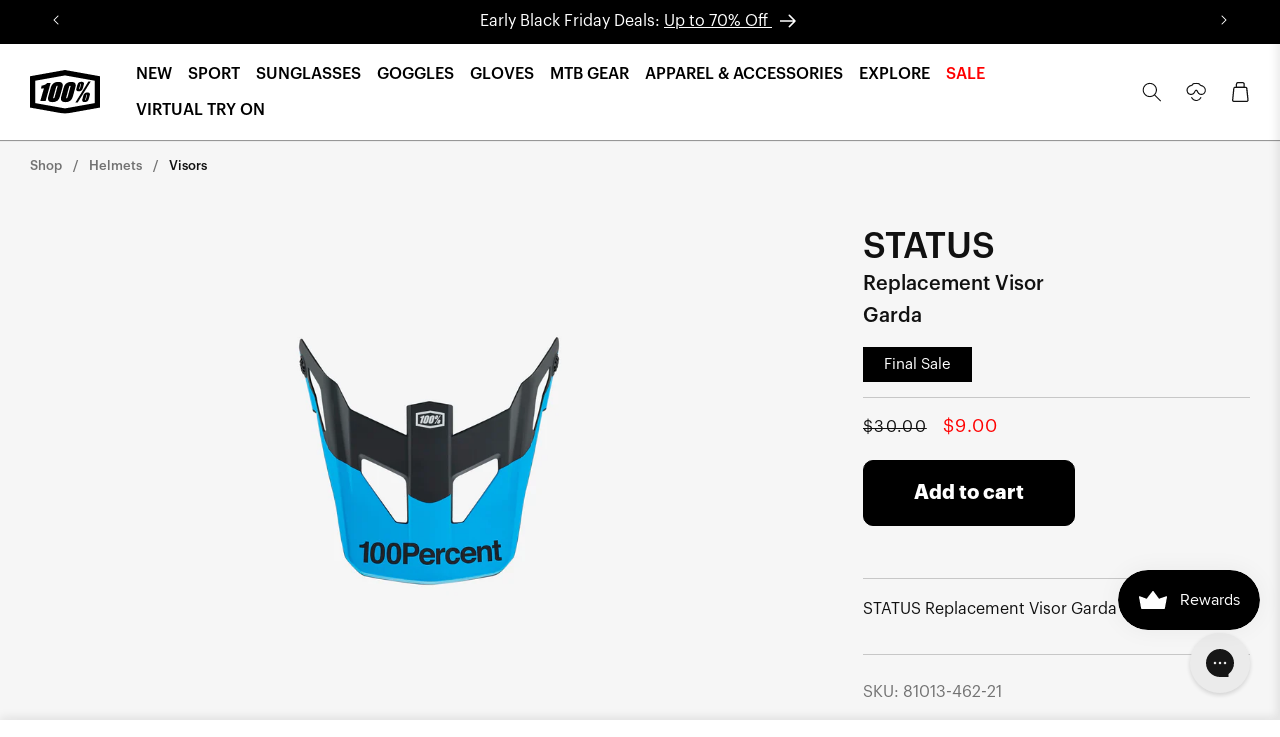

--- FILE ---
content_type: text/html; charset=utf-8
request_url: https://www.100percent.com/products/status-replacement-visor-garda-ps
body_size: 96891
content:
<!doctype html>
<html class="no-js" lang="en">
  <head>
    <!-- snippets/head--meta-tags -->

<meta charset="utf-8">
<meta http-equiv="X-UA-Compatible" content="IE=edge">
<meta name="viewport" content="width=device-width,initial-scale=1">
<meta name="theme-color" content="">
<link rel="canonical" href="https://www.100percent.com/products/status-replacement-visor-garda-ps">
<link rel="preconnect" href="https://cdn.shopify.com" crossorigin>

<!-- <meta http-equiv="Content-Security-Policy" content="script-src 'self' 'nonce-allow-javascript' 'unsafe-eval'"> --><link rel="icon" type="image/png" href="//www.100percent.com/cdn/shop/files/logo.jpg?crop=center&height=32&v=1700504554&width=32"><link rel="preconnect" href="https://fonts.shopifycdn.com" crossorigin><title>
  STATUS Replacement Visor Garda PS
 &ndash; 100%</title>


  <meta name="description" content="STATUS Replacement Visor Garda">



<meta property="og:site_name" content="100%">
<meta property="og:url" content="https://www.100percent.com/products/status-replacement-visor-garda-ps">
<meta property="og:title" content="STATUS Replacement Visor Garda PS">
<meta property="og:type" content="product">
<meta property="og:description" content="STATUS Replacement Visor Garda"><meta property="og:image" content="http://www.100percent.com/cdn/shop/files/81013-462-21-P_1.jpg?v=1759433288">
  <meta property="og:image:secure_url" content="https://www.100percent.com/cdn/shop/files/81013-462-21-P_1.jpg?v=1759433288">
  <meta property="og:image:width" content="2500">
  <meta property="og:image:height" content="2500"><meta property="og:price:amount" content="9.00">
  <meta property="og:price:currency" content="USD"><meta name="twitter:site" content="@https://x.com/ride100percent?lang=en"><meta name="twitter:card" content="summary_large_image">
<meta name="twitter:title" content="STATUS Replacement Visor Garda PS">
<meta name="twitter:description" content="STATUS Replacement Visor Garda">


    <!-- snippets/head--scripts -->
 <!-- Google Tag Manager -->
<script>(function(w,d,s,l,i){w[l]=w[l]||[];w[l].push({'gtm.start':
  new Date().getTime(),event:'gtm.js'});var f=d.getElementsByTagName(s)[0],
  j=d.createElement(s),dl=l!='dataLayer'?'&l='+l:'';j.async=true;j.src=
  'https://www.googletagmanager.com/gtm.js?id='+i+dl;f.parentNode.insertBefore(j,f);
  })(window,document,'script','dataLayer','GTM-TLV6ZS7X');</script>
  <!-- End Google Tag Manager -->
   

<script>
  window.Shopify = window.Shopify || {theme: {id: 123914485847, role: 'main' } };
  window._template = {
    directory: "",
    name: "product",
    suffix: ""
  }
</script> 
<script src="https://cdn.intelligems.io/be948a71df0e.js"></script>








  <script data-allow-placeholder   defer="defer" src="//www.100percent.com/cdn/shop/t/325/assets/custom.min.js?v=84255570901556279781699564063"></script>




  <script data-allow-placeholder   defer="defer" src="//www.100percent.com/cdn/shop/t/325/assets/search-form.min.js?v=100776262531647207821695235648"></script>




  <script data-allow-placeholder   defer="defer" class="lazyload" data-src="//www.100percent.com/cdn/shop/t/325/assets/pubsub.min.js?v=69409875154929441695235646"></script>




  <script data-allow-placeholder   defer="defer" class="lazyload" data-src="//www.100percent.com/cdn/shop/t/325/assets/global.min.js?v=44971030357897684271739212390"></script>




  <script data-allow-placeholder   defer="defer" class="lazyload" data-src="//www.100percent.com/cdn/shop/t/325/assets/constants.min.js?v=84600418649066306601695235658"></script>




  <script data-allow-placeholder   defer="defer" class="lazyload" data-src="//www.100percent.com/cdn/shop/t/325/assets/details-disclosure.min.js?v=46203074268574743691695235646"></script>




  <script data-allow-placeholder   defer="defer" class="lazyload" data-src="//www.100percent.com/cdn/shop/t/325/assets/details-modal.min.js?v=96258979374466280171705608360"></script>




  <script data-allow-placeholder   defer="defer" class="lazyload" data-src="//www.100percent.com/cdn/shop/t/325/assets/cart.min.js?v=85128509092792448641695235648"></script>




  <script data-allow-placeholder   defer="defer" class="lazyload" data-src="//www.100percent.com/cdn/shop/t/325/assets/cart-notification.min.js?v=103421513083640165271695235645"></script>




  <script data-allow-placeholder   defer="defer" class="lazyload" data-src="//www.100percent.com/cdn/shop/t/325/assets/plugins-slider.min.js?v=114980601494951449341695235648"></script>




  <script data-allow-placeholder   defer="defer" class="hold-jquery" data-src="//www.100percent.com/cdn/shop/t/325/assets/plugins-jquery.min.js?v=134268629985107122861695235645"></script>




  <script data-allow-placeholder   defer="defer" class="lazyload" data-src="//www.100percent.com/cdn/shop/t/325/assets/cart-drawer.min.js?v=170981383953341851191695235648"></script>



<!-- 
<script data-allow-placeholder >
  console.log('test')
</script>
 -->

<script data-allow-placeholder  type="text/javascript">

  var Shopify = Shopify || {};

  var javascriptLoopCount = 0;
  var jQueryLoopCount = 0;
  var scrollMagicLoopCount = 0;
  var slickLoopCount = 0;
  var customJavascriptLoopCount = 0;
  var loopTimeout = 100;
  var loopDelay = 200;


  function waitForJavascript(method) {
    if ( typeof globalJSisLoaded !== 'undefined' ) {
      method();

    } else {
      javascriptLoopCount++;
      if (javascriptLoopCount < loopTimeout) setTimeout(function() { waitForJavascript(method) }, loopDelay);
    }
  }
  
  function waitForJquery(method) {
    if ( window.jQuery && typeof jQueryisLoaded !== 'undefined' ) {
      method();
    } else {
      jQueryLoopCount++;
      if (jQueryLoopCount == 1) document.addEventListener('DOMContentLoaded', function () {checkAndLoad('.hold-jquery',false);});
      if (jQueryLoopCount < loopTimeout) setTimeout(function() { waitForJquery(method) }, loopDelay);
    }
  }

  function waitForSlider(method) {
    if ( window.Glider ) {
      method();
    } else {
      slickLoopCount++;
      if (slickLoopCount < loopTimeout) setTimeout(function() { waitForSlider(method) }, loopDelay);
    }
  }

  function waitForScrollMagic(method) {
    if ( typeof ScrollMagic !== 'undefined' ) {
      method();
    } else { 
      scrollMagicLoopCount++;
      // if (scrollMagicLoopCount == 1) document.addEventListener('DOMContentLoaded', function () {checkAndLoad('.hold-scrollmagic',false);});
      if (scrollMagicLoopCount < loopTimeout) setTimeout(function() { waitForScrollMagic(method) }, loopDelay);
    }
  }

  function waitForCustomJavascript(method) {
    if ( typeof customJSisLoaded !== 'undefined' ) {
      method();
    } else {
      customJavascriptLoopCount++;
      if (customJavascriptLoopCount < loopTimeout) setTimeout(function() { waitForCustomJavascript(method) }, loopDelay);
    }
  }

  /*

    // Wrap your Javascript/jQuery/Slick/Custom Javascript if getting ReferenceErrors. 

    waitForJavascript(function () {
      // do stuff
    });

    waitForJquery(function () {
      // do stuff
    });

    waitForSlider(function () {
      // do stuff
    });

    waitForCustomJavascript(function () {
      // do stuff
    });

  */


  
  
  var line =      '- - - - - - - - - - - - - ',
    ul =          '-----------------',
    trpl =          '\n\n\n',
    dbl =           '\n\n',
    sgl =           '\n',
    headerTitle =   'Theme Information',
    loggedIn =    'Customer:      Logged Out',
    themeName =     'Theme Name:    Production',
    pageTitle =     'Page Title:    STATUS Replacement Visor Garda PS',
    themeID =       'Theme ID:      123914485847',
    templateName =  'Template:      product';
  console.log(
    line + 
    trpl + 
    headerTitle + sgl + ul + dbl + 
    themeName + dbl + 
    pageTitle + dbl +
    templateName + dbl + 
    themeID +
    // themeID + dbl + 
    // loggedIn + 
    trpl + 
    line + 
    dbl
  );

  document.addEventListener("DOMContentLoaded", function() {

    setTimeout(function (argument) {
      
      document.body.classList.add('site-loaded');

      var lazyElements = 'link.lazyload, iframe.lazyload, video.lazyload';
      var lazyScripts  = 'script.lazyload';
      if (!Shopify.designMode) {
        checkAndLoad(lazyElements,true)
        checkAndLoad(lazyScripts,false)
      } else {
        checkAndLoad(lazyElements,false) 
        checkAndLoad(lazyScripts,false)
      }

    },100)

    waitForCustomJavascript(function () {

      LazyImages();
        
      updateHeightVar('.section-header', '--header-height')
      updateHeightVar('.announcement-bar-section', '--announce-height')
      updateHeightVar('html', '--view-height') 

    });

  });

</script>





<script src="https://a.klaviyo.com/media/js/onsite/onsite.js"></script>
<script>
  var klaviyo = klaviyo || [];
  klaviyo.init({
    account: "JaD7FQ",
    platform: "shopify"
  });
  klaviyo.enable("backinstock", {
    modal: {
      headline: '{product_name}',
      body_content: 'Register to receive a notification when this item comes back in stock.',
      button_label: 'Notify me',
      subscription_success_label: "You're in! We'll let you know when it's back.",
      email_field_label: "Email",
      footer_content: '',
      drop_background_color: "#000",
      background_color: "#fff",
      text_color: "#111",
      button_text_color: "#fff",
      button_background_color: "#111",
      close_button_color: "#111",
      error_background_color: "#fed6d6",
      error_text_color: "#111",
      success_background_color: "#c5ffb5",
      success_text_color: "#111"
    }
  });

  waitForCustomJavascript(function () {
    let chkEl = '.product-form__buttons .klaviyo-bis-trigger';

    watchForElement(chkEl,function(el) {
      toggleShowButton(el)
      watchForMutation(el)
    })
    
    function watchForMutation(el) {
      const observer = new MutationObserver((mutationsList, observer) => {
        toggleShowButton(el)
      });
      const config = { attributes: true, attributeFilter: ['style'] };
      observer.observe(el, config);
    }

    function toggleShowButton(el) {
      let atc = document.querySelector('.product-form__buttons .product-form__submit');
      if (el.style.display === 'none'){
        atc.classList.remove('hide')
      } else {
        atc.classList.add('hide')
      }
    }
  })



</script>

<!-- BrandLock added 2025-03-31 by Enrique -->
<script type="text/javascript" async="true" src="https://d3oy92csg7ejqx.cloudfront.net/77c78e65.js"></script>

<!-- BrandLock added 2025-03-31 by Enrique -->

<!-- Clarity added 2024-03-11 by Austin -->
<script type="text/javascript">
    (function(c,l,a,r,i,t,y){
        c[a]=c[a]||function(){(c[a].q=c[a].q||[]).push(arguments)};
        t=l.createElement(r);t.async=1;t.src="https://www.clarity.ms/tag/"+i;
        y=l.getElementsByTagName(r)[0];y.parentNode.insertBefore(t,y);
    })(window, document, "clarity", "script", "lf5junbayx");
</script>
<!-- Clarity added 2024-03-11 by Austin -->

<script src="//vto-advanced-integration-api.fittingbox.com/index.js" defer></script>

    <script>window.performance && window.performance.mark && window.performance.mark('shopify.content_for_header.start');</script><meta name="google-site-verification" content="cmaJtny4lB-RSNF8AC48RyEWgXGwOOx4KfrjEcNsnO4">
<meta name="google-site-verification" content="hZF9oG6RWvqJClFR7RoVNy-EbtDR-ZzPYA4_SGIfS-o">
<meta id="shopify-digital-wallet" name="shopify-digital-wallet" content="/4201906234/digital_wallets/dialog">
<meta name="shopify-checkout-api-token" content="3d6a1ef2cc04fcad1f2b3853fa9c943e">
<meta id="in-context-paypal-metadata" data-shop-id="4201906234" data-venmo-supported="false" data-environment="production" data-locale="en_US" data-paypal-v4="true" data-currency="USD">
<link rel="alternate" type="application/json+oembed" href="https://www.100percent.com/products/status-replacement-visor-garda-ps.oembed">
<script async="async" src="/checkouts/internal/preloads.js?locale=en-US"></script>
<link rel="preconnect" href="https://shop.app" crossorigin="anonymous">
<script async="async" src="https://shop.app/checkouts/internal/preloads.js?locale=en-US&shop_id=4201906234" crossorigin="anonymous"></script>
<script id="apple-pay-shop-capabilities" type="application/json">{"shopId":4201906234,"countryCode":"US","currencyCode":"USD","merchantCapabilities":["supports3DS"],"merchantId":"gid:\/\/shopify\/Shop\/4201906234","merchantName":"100%","requiredBillingContactFields":["postalAddress","email","phone"],"requiredShippingContactFields":["postalAddress","email","phone"],"shippingType":"shipping","supportedNetworks":["visa","masterCard","amex","discover","elo","jcb"],"total":{"type":"pending","label":"100%","amount":"1.00"},"shopifyPaymentsEnabled":true,"supportsSubscriptions":true}</script>
<script id="shopify-features" type="application/json">{"accessToken":"3d6a1ef2cc04fcad1f2b3853fa9c943e","betas":["rich-media-storefront-analytics"],"domain":"www.100percent.com","predictiveSearch":true,"shopId":4201906234,"locale":"en"}</script>
<script>var Shopify = Shopify || {};
Shopify.shop = "ride100percent.myshopify.com";
Shopify.locale = "en";
Shopify.currency = {"active":"USD","rate":"1.0"};
Shopify.country = "US";
Shopify.theme = {"name":"Production","id":123914485847,"schema_name":"Dawn","schema_version":"9.0.0","theme_store_id":null,"role":"main"};
Shopify.theme.handle = "null";
Shopify.theme.style = {"id":null,"handle":null};
Shopify.cdnHost = "www.100percent.com/cdn";
Shopify.routes = Shopify.routes || {};
Shopify.routes.root = "/";</script>
<script type="module">!function(o){(o.Shopify=o.Shopify||{}).modules=!0}(window);</script>
<script>!function(o){function n(){var o=[];function n(){o.push(Array.prototype.slice.apply(arguments))}return n.q=o,n}var t=o.Shopify=o.Shopify||{};t.loadFeatures=n(),t.autoloadFeatures=n()}(window);</script>
<script>
  window.ShopifyPay = window.ShopifyPay || {};
  window.ShopifyPay.apiHost = "shop.app\/pay";
  window.ShopifyPay.redirectState = null;
</script>
<script id="shop-js-analytics" type="application/json">{"pageType":"product"}</script>
<script defer="defer" async type="module" src="//www.100percent.com/cdn/shopifycloud/shop-js/modules/v2/client.init-shop-cart-sync_Bc8-qrdt.en.esm.js"></script>
<script defer="defer" async type="module" src="//www.100percent.com/cdn/shopifycloud/shop-js/modules/v2/chunk.common_CmNk3qlo.esm.js"></script>
<script type="module">
  await import("//www.100percent.com/cdn/shopifycloud/shop-js/modules/v2/client.init-shop-cart-sync_Bc8-qrdt.en.esm.js");
await import("//www.100percent.com/cdn/shopifycloud/shop-js/modules/v2/chunk.common_CmNk3qlo.esm.js");

  window.Shopify.SignInWithShop?.initShopCartSync?.({"fedCMEnabled":true,"windoidEnabled":true});

</script>
<script defer="defer" async type="module" src="//www.100percent.com/cdn/shopifycloud/shop-js/modules/v2/client.payment-terms_Bl_bs7GP.en.esm.js"></script>
<script defer="defer" async type="module" src="//www.100percent.com/cdn/shopifycloud/shop-js/modules/v2/chunk.common_CmNk3qlo.esm.js"></script>
<script defer="defer" async type="module" src="//www.100percent.com/cdn/shopifycloud/shop-js/modules/v2/chunk.modal_CvhjeixQ.esm.js"></script>
<script type="module">
  await import("//www.100percent.com/cdn/shopifycloud/shop-js/modules/v2/client.payment-terms_Bl_bs7GP.en.esm.js");
await import("//www.100percent.com/cdn/shopifycloud/shop-js/modules/v2/chunk.common_CmNk3qlo.esm.js");
await import("//www.100percent.com/cdn/shopifycloud/shop-js/modules/v2/chunk.modal_CvhjeixQ.esm.js");

  
</script>
<script>
  window.Shopify = window.Shopify || {};
  if (!window.Shopify.featureAssets) window.Shopify.featureAssets = {};
  window.Shopify.featureAssets['shop-js'] = {"shop-cart-sync":["modules/v2/client.shop-cart-sync_DOpY4EW0.en.esm.js","modules/v2/chunk.common_CmNk3qlo.esm.js"],"shop-button":["modules/v2/client.shop-button_CI-s0xGZ.en.esm.js","modules/v2/chunk.common_CmNk3qlo.esm.js"],"init-fed-cm":["modules/v2/client.init-fed-cm_D2vsy40D.en.esm.js","modules/v2/chunk.common_CmNk3qlo.esm.js"],"init-windoid":["modules/v2/client.init-windoid_CXNAd0Cm.en.esm.js","modules/v2/chunk.common_CmNk3qlo.esm.js"],"shop-toast-manager":["modules/v2/client.shop-toast-manager_Cx0C6may.en.esm.js","modules/v2/chunk.common_CmNk3qlo.esm.js"],"shop-cash-offers":["modules/v2/client.shop-cash-offers_CL9Nay2h.en.esm.js","modules/v2/chunk.common_CmNk3qlo.esm.js","modules/v2/chunk.modal_CvhjeixQ.esm.js"],"avatar":["modules/v2/client.avatar_BTnouDA3.en.esm.js"],"init-shop-email-lookup-coordinator":["modules/v2/client.init-shop-email-lookup-coordinator_B9mmbKi4.en.esm.js","modules/v2/chunk.common_CmNk3qlo.esm.js"],"init-shop-cart-sync":["modules/v2/client.init-shop-cart-sync_Bc8-qrdt.en.esm.js","modules/v2/chunk.common_CmNk3qlo.esm.js"],"pay-button":["modules/v2/client.pay-button_Bhm3077V.en.esm.js","modules/v2/chunk.common_CmNk3qlo.esm.js"],"init-customer-accounts-sign-up":["modules/v2/client.init-customer-accounts-sign-up_C7zhr03q.en.esm.js","modules/v2/client.shop-login-button_BbMx65lK.en.esm.js","modules/v2/chunk.common_CmNk3qlo.esm.js","modules/v2/chunk.modal_CvhjeixQ.esm.js"],"init-shop-for-new-customer-accounts":["modules/v2/client.init-shop-for-new-customer-accounts_rLbLSDTe.en.esm.js","modules/v2/client.shop-login-button_BbMx65lK.en.esm.js","modules/v2/chunk.common_CmNk3qlo.esm.js","modules/v2/chunk.modal_CvhjeixQ.esm.js"],"checkout-modal":["modules/v2/client.checkout-modal_Fp9GouFF.en.esm.js","modules/v2/chunk.common_CmNk3qlo.esm.js","modules/v2/chunk.modal_CvhjeixQ.esm.js"],"init-customer-accounts":["modules/v2/client.init-customer-accounts_DkVf8Jdu.en.esm.js","modules/v2/client.shop-login-button_BbMx65lK.en.esm.js","modules/v2/chunk.common_CmNk3qlo.esm.js","modules/v2/chunk.modal_CvhjeixQ.esm.js"],"shop-login-button":["modules/v2/client.shop-login-button_BbMx65lK.en.esm.js","modules/v2/chunk.common_CmNk3qlo.esm.js","modules/v2/chunk.modal_CvhjeixQ.esm.js"],"shop-login":["modules/v2/client.shop-login_B9KWmZaW.en.esm.js","modules/v2/chunk.common_CmNk3qlo.esm.js","modules/v2/chunk.modal_CvhjeixQ.esm.js"],"shop-follow-button":["modules/v2/client.shop-follow-button_B-omSWeu.en.esm.js","modules/v2/chunk.common_CmNk3qlo.esm.js","modules/v2/chunk.modal_CvhjeixQ.esm.js"],"lead-capture":["modules/v2/client.lead-capture_DZQFWrYz.en.esm.js","modules/v2/chunk.common_CmNk3qlo.esm.js","modules/v2/chunk.modal_CvhjeixQ.esm.js"],"payment-terms":["modules/v2/client.payment-terms_Bl_bs7GP.en.esm.js","modules/v2/chunk.common_CmNk3qlo.esm.js","modules/v2/chunk.modal_CvhjeixQ.esm.js"]};
</script>
<script>(function() {
  var isLoaded = false;
  function asyncLoad() {
    if (isLoaded) return;
    isLoaded = true;
    var urls = ["\/\/cdn.secomapp.com\/quickview\/assets\/cdn\/sca-qv-pro-responsive.js?shop=ride100percent.myshopify.com","\/\/cdn.shopify.com\/s\/files\/1\/0257\/0108\/9360\/t\/85\/assets\/usf-license.js?shop=ride100percent.myshopify.com","\/\/cdn.shopify.com\/s\/files\/1\/0257\/0108\/9360\/t\/85\/assets\/usf-license.js?shop=ride100percent.myshopify.com","\/\/cdn.shopify.com\/s\/files\/1\/0257\/0108\/9360\/t\/85\/assets\/usf-license.js?shop=ride100percent.myshopify.com","https:\/\/cdn.506.io\/eg\/script.js?shop=ride100percent.myshopify.com","https:\/\/cozycountryredirectii.addons.business\/js\/eggbox\/8148\/script_8304e75fa4753e64576e1b5d140da8e1.js?v=1\u0026sign=8304e75fa4753e64576e1b5d140da8e1\u0026shop=ride100percent.myshopify.com","https:\/\/id-shop.govx.com\/app\/ride100percent.myshopify.com\/govx.js?shop=ride100percent.myshopify.com","https:\/\/d1639lhkj5l89m.cloudfront.net\/js\/storefront\/uppromote.js?shop=ride100percent.myshopify.com","https:\/\/cdn.shopify.com\/s\/files\/1\/0042\/0190\/6234\/t\/325\/assets\/booster_eu_cookie_4201906234.js?v=1695235641\u0026shop=ride100percent.myshopify.com","https:\/\/shopify-fast-tags.deliverr.com\/main.js?shop=ride100percent.myshopify.com","https:\/\/wiser.expertvillagemedia.com\/assets\/js\/wiser_script.js?shop=ride100percent.myshopify.com","https:\/\/cdn.nfcube.com\/instafeed-79abc12dc3260c4afc3b2e2097d01d38.js?shop=ride100percent.myshopify.com","https:\/\/assets.dailykarma.io\/prod\/init-v3.js?shop=ride100percent.myshopify.com"];
    for (var i = 0; i < urls.length; i++) {
      var s = document.createElement('script');
      s.type = 'text/javascript';
      s.async = true;
      s.src = urls[i];
      var x = document.getElementsByTagName('script')[0];
      x.parentNode.insertBefore(s, x);
    }
  };
  if(window.attachEvent) {
    window.attachEvent('onload', asyncLoad);
  } else {
    window.addEventListener('load', asyncLoad, false);
  }
})();</script>
<script id="__st">var __st={"a":4201906234,"offset":-28800,"reqid":"c84a3067-7cfe-4ada-b3ab-eab4327218f6-1762268221","pageurl":"www.100percent.com\/products\/status-replacement-visor-garda-ps","u":"a79b771c9148","p":"product","rtyp":"product","rid":6561567342679};</script>
<script>window.ShopifyPaypalV4VisibilityTracking = true;</script>
<script id="captcha-bootstrap">!function(){'use strict';const t='contact',e='account',n='new_comment',o=[[t,t],['blogs',n],['comments',n],[t,'customer']],c=[[e,'customer_login'],[e,'guest_login'],[e,'recover_customer_password'],[e,'create_customer']],r=t=>t.map((([t,e])=>`form[action*='/${t}']:not([data-nocaptcha='true']) input[name='form_type'][value='${e}']`)).join(','),a=t=>()=>t?[...document.querySelectorAll(t)].map((t=>t.form)):[];function s(){const t=[...o],e=r(t);return a(e)}const i='password',u='form_key',d=['recaptcha-v3-token','g-recaptcha-response','h-captcha-response',i],f=()=>{try{return window.sessionStorage}catch{return}},m='__shopify_v',_=t=>t.elements[u];function p(t,e,n=!1){try{const o=window.sessionStorage,c=JSON.parse(o.getItem(e)),{data:r}=function(t){const{data:e,action:n}=t;return t[m]||n?{data:e,action:n}:{data:t,action:n}}(c);for(const[e,n]of Object.entries(r))t.elements[e]&&(t.elements[e].value=n);n&&o.removeItem(e)}catch(o){console.error('form repopulation failed',{error:o})}}const l='form_type',E='cptcha';function T(t){t.dataset[E]=!0}const w=window,h=w.document,L='Shopify',v='ce_forms',y='captcha';let A=!1;((t,e)=>{const n=(g='f06e6c50-85a8-45c8-87d0-21a2b65856fe',I='https://cdn.shopify.com/shopifycloud/storefront-forms-hcaptcha/ce_storefront_forms_captcha_hcaptcha.v1.5.2.iife.js',D={infoText:'Protected by hCaptcha',privacyText:'Privacy',termsText:'Terms'},(t,e,n)=>{const o=w[L][v],c=o.bindForm;if(c)return c(t,g,e,D).then(n);var r;o.q.push([[t,g,e,D],n]),r=I,A||(h.body.append(Object.assign(h.createElement('script'),{id:'captcha-provider',async:!0,src:r})),A=!0)});var g,I,D;w[L]=w[L]||{},w[L][v]=w[L][v]||{},w[L][v].q=[],w[L][y]=w[L][y]||{},w[L][y].protect=function(t,e){n(t,void 0,e),T(t)},Object.freeze(w[L][y]),function(t,e,n,w,h,L){const[v,y,A,g]=function(t,e,n){const i=e?o:[],u=t?c:[],d=[...i,...u],f=r(d),m=r(i),_=r(d.filter((([t,e])=>n.includes(e))));return[a(f),a(m),a(_),s()]}(w,h,L),I=t=>{const e=t.target;return e instanceof HTMLFormElement?e:e&&e.form},D=t=>v().includes(t);t.addEventListener('submit',(t=>{const e=I(t);if(!e)return;const n=D(e)&&!e.dataset.hcaptchaBound&&!e.dataset.recaptchaBound,o=_(e),c=g().includes(e)&&(!o||!o.value);(n||c)&&t.preventDefault(),c&&!n&&(function(t){try{if(!f())return;!function(t){const e=f();if(!e)return;const n=_(t);if(!n)return;const o=n.value;o&&e.removeItem(o)}(t);const e=Array.from(Array(32),(()=>Math.random().toString(36)[2])).join('');!function(t,e){_(t)||t.append(Object.assign(document.createElement('input'),{type:'hidden',name:u})),t.elements[u].value=e}(t,e),function(t,e){const n=f();if(!n)return;const o=[...t.querySelectorAll(`input[type='${i}']`)].map((({name:t})=>t)),c=[...d,...o],r={};for(const[a,s]of new FormData(t).entries())c.includes(a)||(r[a]=s);n.setItem(e,JSON.stringify({[m]:1,action:t.action,data:r}))}(t,e)}catch(e){console.error('failed to persist form',e)}}(e),e.submit())}));const S=(t,e)=>{t&&!t.dataset[E]&&(n(t,e.some((e=>e===t))),T(t))};for(const o of['focusin','change'])t.addEventListener(o,(t=>{const e=I(t);D(e)&&S(e,y())}));const B=e.get('form_key'),M=e.get(l),P=B&&M;t.addEventListener('DOMContentLoaded',(()=>{const t=y();if(P)for(const e of t)e.elements[l].value===M&&p(e,B);[...new Set([...A(),...v().filter((t=>'true'===t.dataset.shopifyCaptcha))])].forEach((e=>S(e,t)))}))}(h,new URLSearchParams(w.location.search),n,t,e,['guest_login'])})(!0,!0)}();</script>
<script integrity="sha256-52AcMU7V7pcBOXWImdc/TAGTFKeNjmkeM1Pvks/DTgc=" data-source-attribution="shopify.loadfeatures" defer="defer" src="//www.100percent.com/cdn/shopifycloud/storefront/assets/storefront/load_feature-81c60534.js" crossorigin="anonymous"></script>
<script crossorigin="anonymous" defer="defer" src="//www.100percent.com/cdn/shopifycloud/storefront/assets/shopify_pay/storefront-65b4c6d7.js?v=20250812"></script>
<script data-source-attribution="shopify.dynamic_checkout.dynamic.init">var Shopify=Shopify||{};Shopify.PaymentButton=Shopify.PaymentButton||{isStorefrontPortableWallets:!0,init:function(){window.Shopify.PaymentButton.init=function(){};var t=document.createElement("script");t.src="https://www.100percent.com/cdn/shopifycloud/portable-wallets/latest/portable-wallets.en.js",t.type="module",document.head.appendChild(t)}};
</script>
<script data-source-attribution="shopify.dynamic_checkout.buyer_consent">
  function portableWalletsHideBuyerConsent(e){var t=document.getElementById("shopify-buyer-consent"),n=document.getElementById("shopify-subscription-policy-button");t&&n&&(t.classList.add("hidden"),t.setAttribute("aria-hidden","true"),n.removeEventListener("click",e))}function portableWalletsShowBuyerConsent(e){var t=document.getElementById("shopify-buyer-consent"),n=document.getElementById("shopify-subscription-policy-button");t&&n&&(t.classList.remove("hidden"),t.removeAttribute("aria-hidden"),n.addEventListener("click",e))}window.Shopify?.PaymentButton&&(window.Shopify.PaymentButton.hideBuyerConsent=portableWalletsHideBuyerConsent,window.Shopify.PaymentButton.showBuyerConsent=portableWalletsShowBuyerConsent);
</script>
<script data-source-attribution="shopify.dynamic_checkout.cart.bootstrap">document.addEventListener("DOMContentLoaded",(function(){function t(){return document.querySelector("shopify-accelerated-checkout-cart, shopify-accelerated-checkout")}if(t())Shopify.PaymentButton.init();else{new MutationObserver((function(e,n){t()&&(Shopify.PaymentButton.init(),n.disconnect())})).observe(document.body,{childList:!0,subtree:!0})}}));
</script>
<link id="shopify-accelerated-checkout-styles" rel="stylesheet" media="screen" href="https://www.100percent.com/cdn/shopifycloud/portable-wallets/latest/accelerated-checkout-backwards-compat.css" crossorigin="anonymous">
<style id="shopify-accelerated-checkout-cart">
        #shopify-buyer-consent {
  margin-top: 1em;
  display: inline-block;
  width: 100%;
}

#shopify-buyer-consent.hidden {
  display: none;
}

#shopify-subscription-policy-button {
  background: none;
  border: none;
  padding: 0;
  text-decoration: underline;
  font-size: inherit;
  cursor: pointer;
}

#shopify-subscription-policy-button::before {
  box-shadow: none;
}

      </style>
<script id="sections-script" data-sections="footer" defer="defer" src="//www.100percent.com/cdn/shop/t/325/compiled_assets/scripts.js?373663"></script>
<script>window.performance && window.performance.mark && window.performance.mark('shopify.content_for_header.end');</script>

    
    <script data-allow-placeholder>
      document.documentElement.className = document.documentElement.className.replace('no-js', 'js');
      if (Shopify.designMode) {
        document.documentElement.classList.add('shopify-design-mode');
      }
    </script>

    <!-- snippets/head--syles -->
<link rel="preload" as="font" href="//www.100percent.com/cdn/fonts/assistant/assistant_n4.9120912a469cad1cc292572851508ca49d12e768.woff2" type="font/woff2" crossorigin><link rel="preload" as="font" href="//www.100percent.com/cdn/fonts/assistant/assistant_n4.9120912a469cad1cc292572851508ca49d12e768.woff2" type="font/woff2" crossorigin><link rel="preload" as="font" href="//www.100percent.com/cdn/shop/t/325/assets/Graphik-Regular.eot?v=84365723557060634301695235643" type="font/eot" crossorigin>
<link rel="preload" as="font" href="//www.100percent.com/cdn/shop/t/325/assets/Graphik-Medium.eot?v=96287821281339614991695235660" type="font/eot" crossorigin>
<link rel="preload" as="font" href="//www.100percent.com/cdn/shop/t/325/assets/Graphik-RegularItalic.eot?v=62647818482461393491695235649" type="font/eot" crossorigin>
<link rel="preload" as="font" href="//www.100percent.com/cdn/shop/t/325/assets/Graphik-MediumItalic.eot?v=149580819578490751391695235645" type="font/eot" crossorigin>
<link rel="preload" as="font" href="//www.100percent.com/cdn/shop/t/325/assets/VCR_OSD_MONO.woff2?v=21210931079021210881695235659" type="font/woff2" crossorigin>

<link rel="preload" fetchpriority="high" as="image" href="//www.100percent.com/cdn/shop/files/100-loading.gif?v=2430752818338215282" type="image/gif">


<style data-shopify>
  @font-face {
  font-family: Assistant;
  font-weight: 400;
  font-style: normal;
  font-display: swap;
  src: url("//www.100percent.com/cdn/fonts/assistant/assistant_n4.9120912a469cad1cc292572851508ca49d12e768.woff2") format("woff2"),
       url("//www.100percent.com/cdn/fonts/assistant/assistant_n4.6e9875ce64e0fefcd3f4446b7ec9036b3ddd2985.woff") format("woff");
}

  @font-face {
  font-family: Assistant;
  font-weight: 700;
  font-style: normal;
  font-display: swap;
  src: url("//www.100percent.com/cdn/fonts/assistant/assistant_n7.bf44452348ec8b8efa3aa3068825305886b1c83c.woff2") format("woff2"),
       url("//www.100percent.com/cdn/fonts/assistant/assistant_n7.0c887fee83f6b3bda822f1150b912c72da0f7b64.woff") format("woff");
}

  
  
  @font-face {
  font-family: Assistant;
  font-weight: 400;
  font-style: normal;
  font-display: swap;
  src: url("//www.100percent.com/cdn/fonts/assistant/assistant_n4.9120912a469cad1cc292572851508ca49d12e768.woff2") format("woff2"),
       url("//www.100percent.com/cdn/fonts/assistant/assistant_n4.6e9875ce64e0fefcd3f4446b7ec9036b3ddd2985.woff") format("woff");
}



  @font-face {
    font-display: swap;
    font-family: 'Graphik';
    src:  url('//www.100percent.com/cdn/shop/t/325/assets/Graphik-Regular.eot?v=84365723557060634301695235643?#iefix');
    src:  url('//www.100percent.com/cdn/shop/t/325/assets/Graphik-Regular.eot?v=84365723557060634301695235643?#iefix') format('embedded-opentype'), 
          url('//www.100percent.com/cdn/shop/t/325/assets/Graphik-Regular.otf?v=10493859257550271471695235649') format('opentype'), 
          url('//www.100percent.com/cdn/shop/t/325/assets/Graphik-Regular.woff?v=83206515362278146261695235658') format('woff'), 
          url('//www.100percent.com/cdn/shop/t/325/assets/Graphik-Regular.ttf?v=66700212715269536191695235646') format('truetype'), 
          url('//www.100percent.com/cdn/shop/t/325/assets/Graphik-Regular.svg?v=117670705147137254991695235648#Graphik-Regular') format('svg');
    font-weight: 400;
    font-style: normal;
  }
  @font-face {
    font-display: swap;
    font-family: 'Graphik';
    src:  url('//www.100percent.com/cdn/shop/t/325/assets/Graphik-Medium.eot?v=96287821281339614991695235660?#iefix');
    src:  url('//www.100percent.com/cdn/shop/t/325/assets/Graphik-Medium.eot?v=96287821281339614991695235660?#iefix') format('embedded-opentype'), 
          url('//www.100percent.com/cdn/shop/t/325/assets/Graphik-Medium.otf?v=180021567340916621691695235655') format('opentype'), 
          url('//www.100percent.com/cdn/shop/t/325/assets/Graphik-Medium.woff?v=42930751894319442771695235650') format('woff'), 
          url('//www.100percent.com/cdn/shop/t/325/assets/Graphik-Medium.ttf?v=86980840314772085341695235660') format('truetype'), 
          url('//www.100percent.com/cdn/shop/t/325/assets/Graphik-Medium.svg?v=114065115462834994881695235649#Graphik-Medium') format('svg');
    font-weight: 500;
    font-style: normal;
  }
  @font-face {
    font-display: swap;
    font-family: 'Graphik';
    src: url('//www.100percent.com/cdn/shop/t/325/assets/Graphik-Bold.otf?v=37355299652838075281695235660') format('opentype');
    font-weight: 700;
    font-style: normal;
  }
  @font-face {
    font-display: swap;
    font-family: 'Graphik';
    src: url('//www.100percent.com/cdn/shop/t/325/assets/Graphik-RegularItalic.eot?v=62647818482461393491695235649?#iefix');
    src: url('//www.100percent.com/cdn/shop/t/325/assets/Graphik-RegularItalic.eot?v=62647818482461393491695235649?#iefix') format('embedded-opentype'), 
          url('//www.100percent.com/cdn/shop/t/325/assets/Graphik-RegularItalic.otf?v=182453728534763492741695235643') format('opentype'), 
          url('//www.100percent.com/cdn/shop/t/325/assets/Graphik-RegularItalic.woff?v=71800425287704861141695235641') format('woff'), 
          url('//www.100percent.com/cdn/shop/t/325/assets/Graphik-RegularItalic.ttf?v=68099398345295683921695235661') format('truetype'), 
          url('//www.100percent.com/cdn/shop/t/325/assets/Graphik-RegularItalic.svg?v=162600143658009510341695235646#Graphik-RegularItalic') format('svg');
    font-weight: 400;
    font-style: italic;
  }
  @font-face {
    font-display: swap;
    font-family: 'Graphik';
    src:  url('//www.100percent.com/cdn/shop/t/325/assets/Graphik-MediumItalic.eot?v=149580819578490751391695235645?#iefix');
    src:  url('//www.100percent.com/cdn/shop/t/325/assets/Graphik-MediumItalic.eot?v=149580819578490751391695235645?#iefix') format('embedded-opentype'), 
          url('//www.100percent.com/cdn/shop/t/325/assets/Graphik-MediumItalic.otf?v=134433525110122677761695235649') format('opentype'), 
          url('//www.100percent.com/cdn/shop/t/325/assets/Graphik-MediumItalic.woff?v=162431895043256990791695235645') format('woff'), 
          url('//www.100percent.com/cdn/shop/t/325/assets/Graphik-MediumItalic.ttf?v=94020037308731867841695235645') format('truetype'), 
          url('//www.100percent.com/cdn/shop/t/325/assets/Graphik-MediumItalic.svg?v=124653657791533164831695235641#Graphik-MediumItalic') format('svg');
    font-weight: 500;
    font-style: italic;
  }
  @font-face {
    font-display: swap;
    font-family: 'VCR OSD Mono';
    src:  url('//www.100percent.com/cdn/shop/t/325/assets/VCR_OSD_MONO.woff2?v=21210931079021210881695235659') format('woff2'), 
          url('//www.100percent.com/cdn/shop/t/325/assets/VCR_OSD_MONO.woff?v=171766752640451886101695235647') format('woff');
    font-weight: 400;
    font-style: normal;
  }  
  @font-face {
    font-family: 'Whyte Inktrap Light';
    src: url('//cdn.shopify.com/s/files/1/0042/0190/6234/t/252/assets/ABCWhyteInktrap-Light.woff2?v=176374764000744956401664433426') format('woff2');
    font-weight: 400;
    font-style: normal;
  }
  

  :root {

    --font-body-family: Assistant, sans-serif;
    --font-body-style: normal;
    --font-body-weight: 400;
    --font-body-weight-bold: 700;
  
    --font-heading-family: Assistant, sans-serif;
    --font-heading-style: normal;
    --font-heading-weight: 400;

    --font-body-scale: 1.0;
    --font-heading-scale: 1.0;

    --font-size: 1.5rem;

  }
  :root {

    --color-base-text: 17, 17, 17;
    --color-shadow: 17, 17, 17;
    --color-base-background-1: 255, 255, 255;
    --color-base-background-2: 243, 243, 243;
    --color-base-solid-button-labels: 255, 255, 255;
    --color-base-outline-button-labels: 17, 17, 17;
    --color-base-accent-1: 17, 17, 17;
    --color-base-accent-2: 51, 79, 180;
    --payment-terms-background-color: #ffffff;

    --color-text: rgb(var(--color-foreground));

    --gradient-base-background-1: #ffffff;
    --gradient-base-background-2: #f3f3f3;
    --gradient-base-accent-1: #111111;
    --gradient-base-accent-2: #334fb4;
  
  }
  :root {
  
    --media-padding: px;
    --media-border-opacity: 0.05;
    --media-border-width: 1px;
    --media-radius: 0px;
    --media-shadow-opacity: 0.0;
    --media-shadow-horizontal-offset: 0px;
    --media-shadow-vertical-offset: 4px;
    --media-shadow-blur-radius: 5px;
    --media-shadow-visible: 0;
  
  }
  :root {
  
    --page-width: 160rem;
    --page-width-margin: 0rem;
  
  }
  :root {
  
    --product-card-image-padding: 0.0rem;
    --product-card-corner-radius: 0.0rem;
    --product-card-text-alignment: left;
    --product-card-border-width: 0.0rem;
    --product-card-border-opacity: 0.1;
    --product-card-shadow-opacity: 0.0;
    --product-card-shadow-visible: 0;
    --product-card-shadow-horizontal-offset: 0.0rem;
    --product-card-shadow-vertical-offset: 0.4rem;
    --product-card-shadow-blur-radius: 0.5rem;
  
  }
  :root {
  
    --collection-card-image-padding: 0.0rem;
    --collection-card-corner-radius: 0.0rem;
    --collection-card-text-alignment: left;
    --collection-card-border-width: 0.0rem;
    --collection-card-border-opacity: 0.1;
    --collection-card-shadow-opacity: 0.0;
    --collection-card-shadow-visible: 0;
    --collection-card-shadow-horizontal-offset: 0.0rem;
    --collection-card-shadow-vertical-offset: 0.4rem;
    --collection-card-shadow-blur-radius: 0.5rem;
  
  }
  :root {
  
    --blog-card-image-padding: 0.0rem;
    --blog-card-corner-radius: 0.0rem;
    --blog-card-text-alignment: left;
    --blog-card-border-width: 0.0rem;
    --blog-card-border-opacity: 0.1;
    --blog-card-shadow-opacity: 0.0;
    --blog-card-shadow-visible: 0;
    --blog-card-shadow-horizontal-offset: 0.0rem;
    --blog-card-shadow-vertical-offset: 0.4rem;
    --blog-card-shadow-blur-radius: 0.5rem;

    --badge-corner-radius: 4.0rem;
  
  }
  :root {
  
    --popup-border-width: 1px;
    --popup-border-opacity: 0.1;
    --popup-corner-radius: 0px;
    --popup-shadow-opacity: 0.0;
    --popup-shadow-horizontal-offset: 0px;
    --popup-shadow-vertical-offset: 4px;
    --popup-shadow-blur-radius: 5px;
  
  }
  :root {
  
    --drawer-border-width: 1px;
    --drawer-border-opacity: 0.1;
    --drawer-shadow-opacity: 0.0;
    --drawer-shadow-horizontal-offset: 0px;
    --drawer-shadow-vertical-offset: 4px;
    --drawer-shadow-blur-radius: 5px;
  
  }
  :root {
  
    --spacing-sections-desktop: 0px;
    --spacing-sections-mobile: 0px;

    --grid-desktop-vertical-spacing: 8px;
    --grid-desktop-horizontal-spacing: 8px;
    --grid-mobile-vertical-spacing: 4px;
    --grid-mobile-horizontal-spacing: 4px;
  
  }
  :root {
  
    --text-boxes-border-opacity: 0.1;
    --text-boxes-border-width: 0px;
    --text-boxes-radius: 0px;
    --text-boxes-shadow-opacity: 0.0;
    --text-boxes-shadow-visible: 0;
    --text-boxes-shadow-horizontal-offset: 0px;
    --text-boxes-shadow-vertical-offset: 4px;
    --text-boxes-shadow-blur-radius: 5px;
  
  }
  :root {
  
    --buttons-radius: 8px;
    --buttons-radius-outset: 9px;
    --buttons-border-width: 1px;
    --buttons-border-opacity: 1.0;
    --buttons-shadow-opacity: 0.0;
    --buttons-shadow-visible: 0;
    --buttons-shadow-horizontal-offset: 0px;
    --buttons-shadow-vertical-offset: 4px;
    --buttons-shadow-blur-radius: 5px;
    --buttons-border-offset: 0.3px;
  
  }
  :root {
  
    --inputs-radius: 0px;
    --inputs-border-width: 1px;
    --inputs-border-opacity: 0.55;
    --inputs-shadow-opacity: 0.0;
    --inputs-shadow-horizontal-offset: 0px;
    --inputs-margin-offset: 0px;
    --inputs-shadow-vertical-offset: 4px;
    --inputs-shadow-blur-radius: 5px;
    --inputs-radius-outset: 0px;
  
  }
  :root {
  
    --variant-pills-radius: 40px;
    --variant-pills-border-width: 1px;
    --variant-pills-border-opacity: 0.55;
    --variant-pills-shadow-opacity: 0.0;
    --variant-pills-shadow-horizontal-offset: 0px;
    --variant-pills-shadow-vertical-offset: 4px;
    --variant-pills-shadow-blur-radius: 5px;
  }

  :root {

    /* Overrides */
    --font--graphik: "Graphik", -apple-system, BlinkMacSystemFont, "Helvetica Neue", "Segoe UI", Roboto, Arial, sans-serif, "Apple Color Emoji", "Segoe UI Emoji", "Segoe UI Symbol";
    --font--vcr: "VCR OSD Mono", Menlo, Monaco, Consolas, "Liberation Mono", "Courier New", monospace;
    --font--inktrap: 'Whyte Inktrap Light', serif;
    
    --font-body-family: var(--font--graphik);
    --font-body-weight: 400;

    --font-heading-family: var(--font-body-family);
    --font-heading-weight: 500;

    --logo-variant: url(//www.100percent.com/cdn/shop/files/logo-variant.svg?v=11566547228289893048);
    --logo-icon: url(//www.100percent.com/cdn/shop/files/logo.svg?v=1247933254295750364);

    --logo-loading: url(//www.100percent.com/cdn/shop/files/100-loading.gif?v=2430752818338215282);

    --header-height--total: calc(var(--header-height,75px) + var(--announce-height,0px));

    /* Slick */
    --slick--ajax_loader          : //www.100percent.com/cdn/shop/t/325/assets/ajax-loader.gif?v=344831891803776881695235648;
    --slick--font-eot             : //www.100percent.com/cdn/shop/t/325/assets/slick.eot?v=171231562841723704411695235660;
    --slick--font-eot--iefix      : //www.100percent.com/cdn/shop/t/325/assets/slick.eot?%23iefix&v=171231562841723704411695235660;
    --slick--font-woff            : //www.100percent.com/cdn/shop/t/325/assets/slick.woff?v=111354281175319789571695235649;
    --slick--font-ttf             : //www.100percent.com/cdn/shop/t/325/assets/slick.ttf?v=51727957652983676071695235645;
    --slick--font-svg-slick       : //www.100percent.com/cdn/shop/t/325/assets/slick.svg%23slick?373663;

    --slick--chevron-left         : url('//www.100percent.com/cdn/shop/t/325/assets/icon-chevron-left.svg?v=165531534640504624671695235674');
    --slick--chevron-right        : url('//www.100percent.com/cdn/shop/t/325/assets/icon-chevron-right.svg?v=173753974031262226631695235673');

    --slick--arrow-left           : url('//www.100percent.com/cdn/shop/t/325/assets/icon-arrow-left.svg?v=176636690282835759931695235673');
    --slick--arrow-right          : url('//www.100percent.com/cdn/shop/t/325/assets/icon-arrow-right.svg?v=116306861702846717181695235673');

    --slick--button-left          : var(--slick--chevron-left);
    --slick--button-right         : var(--slick--chevron-right);

    /* Downloads Icons */
    --icon--pdf                   : url(//www.100percent.com/cdn/shop/t/325/assets/icon-pdf.svg?v=111938008668320843521695235673);
    --icon--video                 : url(//www.100percent.com/cdn/shop/t/325/assets/icon-video.svg?v=138259922295834039711695235673);

    /* Checkboxes */
    --checkbox-check--black       : url(//www.100percent.com/cdn/shop/t/325/assets/icon-checkmark-black.svg?v=69780177203432658761695235647);
    --checkbox-check--white       : url(//www.100percent.com/cdn/shop/t/325/assets/icon-checkmark-white.svg?v=80008073801356119991695235646);

  }

  :root {
    
    

    /* Brand Colors  */

    /* DOES NOT pass Color Contrast when used as text color */
    
--color--silver: #bebebe;
--color--silver-rgb: 190, 190, 190;

    
--color--alto-gray: #d2d2d2;
--color--alto-gray-rgb: 210, 210, 210;

    /* DOES NOT pass Color Contrast when used as text color */

    
--color--dove-gray: #727272;
--color--dove-gray-rgb: 114, 114, 114;


    
--color--satin-linen: #e8e8d8;
--color--satin-linen-rgb: 232, 232, 216;


    
--color--rum: #f9f4e2;
--color--rum-rgb: 249, 244, 226;

    
    
--color--wild-sand: #f6f6f6;
--color--wild-sand-rgb: 246, 246, 246;


    
--color--lime: #beff00;
--color--lime-rgb: 190, 255, 0;


    
--color--caribbean-green: #00c8ac;
--color--caribbean-green-rgb: 0, 200, 172;

    
    
--color--gallery-grey: #eeeeee;
--color--gallery-grey-rgb: 238, 238, 238;


    
--color--int-orange: #FF4E00;
--color--int-orange-rgb: 255, 78, 0;


    
--color--boulder-gray: #797676;
--color--boulder-gray-rgb: 121, 118, 118;


    
--color--chino-beige: #d0c8ae;
--color--chino-beige-rgb: 208, 200, 174;


    
--color--hampton-beige: #e4cdaa;
--color--hampton-beige-rgb: 228, 205, 170;


    
--color--gothic-blue: #6c9aaa;
--color--gothic-blue-rgb: 108, 154, 170;



  }

  :root {
  
    /* Primary Button  */
    --color--btn-primary-bg          : #000000;
    --color--btn-primary-bdr         : #000000;
    --color--btn-primary-txt         : #ffffff;
    --color--btn-primary-bg-hover    : #ffffff;
    --color--btn-primary-bdr-hover   : #000000;
    --color--btn-primary-txt-hover   : #000000;

    /*Secondary Button */
    --color--btn-secondary-bg        : #ffffff;
    --color--btn-secondary-bdr       : #000000;
    --color--btn-secondary-txt       : #000000;
    --color--btn-secondary-bg-hover  : #000000;
    --color--btn-secondary-bdr-hover : #000000;
    --color--btn-secondary-txt-hover : #ffffff;

    /* Set Button Defaults, Secondary is set in file */
    --color--btn-bg                  : var(--color--btn-primary-bg);
    --color--btn-bdr                 : var(--color--btn-primary-bdr);
    --color--btn-txt                 : var(--color--btn-primary-txt);
    --color--btn-bg-hover            : var(--color--btn-primary-bg-hover);
    --color--btn-bdr-hover           : var(--color--btn-primary-bdr-hover);
    --color--btn-txt-hover           : var(--color--btn-primary-txt-hover);
  }


  

  *,
  *::before,
  *::after {
/*    box-sizing: inherit;*/
    box-sizing: border-box;
    
    /* for testing ONLY */
    /*outline: 0.1rem solid red !important;*/
  }

  html {
    box-sizing: border-box;
    font-size: calc(var(--font-body-scale) * 62.5%);
    height: 100%;
  }

  body {
    display: grid;
    grid-template-rows: auto auto 1fr auto;
    grid-template-columns: 100%;
    min-height: 100%;
    margin: 0;
    font-size: var(--font-size);
    /*letter-spacing: 0.06rem;*/
    line-height: calc(1 + 0.8 / var(--font-body-scale));
    font-family: var(--font-body-family);
    font-style: var(--font-body-style);
    font-weight: var(--font-body-weight);
  }

  @media screen and (min-width: 750px) {
    body {
      font-size: 1.6rem;
    }
  }

</style>
  


<style data-id="component-grid.scss" type="text/css">.cell,.cell_no_margin,:root,:after,:before{--base-gutter: 30px;--base-gutter--double: calc( var(--base-gutter) * 2 );--base-gutter--trip: calc( var(--base-gutter) * 3 );--base-gutter--quad: calc( var(--base-gutter) * 4 );--base-gutter--half: calc( var(--base-gutter) / 2 );--base-gutter--third: calc( var(--base-gutter) / 3 );--base-gutter--quarter: calc( var(--base-gutter) / 4 );--base-gutter--eighth: calc( var(--base-gutter) / 8 );--grid-gutter: var(--base-gutter);--grid-gutter--mobile: var(--base-gutter--half);--grid-gutter--neg: calc(var(--grid-gutter) * -1);--grid-gutter-bottom: var(--base-gutter);--grid-gutter-bottom--mobile: var(--base-gutter--half);--grid-gutter-bottom--neg: calc(var(--grid-gutter) * -1)}.cell{list-style:none;margin:0;padding:0;margin-left:var(--grid-gutter--neg);font-size:0;letter-spacing:0}@media only screen and (max-width: 749px){.cell{--grid-gutter: var(--grid-gutter--mobile);--grid-gutter-bottom: var(--grid-gutter-bottom--mobile)}}.cell:not(.no_gutter)>.cell__item{padding-left:var(--grid-gutter)}.cell:not(.no_gutter)>.cell__item[class*="--push"]{position:relative}.cell.no_gutter,.cell_no_gutter{list-style:none;margin:0;padding:0;font-size:0}.cell.no_gutter>.cell__item,.cell_no_gutter>.cell__item{display:inline-block;font-size:16px;font-size:var(--font-size)}.cell__item{width:100%;display:inline-block;font-size:16px;font-size:var(--font-size)}.cell__item[class*="--push"]{position:relative}.cell .cell__item,.cell_no_gutter .cell__item{vertical-align:top}.cell.vert-top>.cell__item,.cell_no_gutter.vert-top>.cell__item{vertical-align:top}.cell.vert-mid>.cell__item,.cell.vert-middle>.cell__item,.cell_no_gutter.vert-mid>.cell__item,.cell_no_gutter.vert-middle>.cell__item{vertical-align:middle}.cell.vert-bot>.cell__item,.cell.vert-bottom>.cell__item,.cell_no_gutter.vert-bot>.cell__item,.cell_no_gutter.vert-bottom>.cell__item{vertical-align:bottom}.cell.half_gutter,.cell_no_gutter.half_gutter{--grid-gutter: var(--base-gutter--half)}.cell.double_gutter,.cell_no_gutter.double_gutter{--grid-gutter: var(--base-gutter--double)}.cell.cell_margin_bottom,.cell.cell_bottom_margin,.cell_no_gutter.cell_margin_bottom,.cell_no_gutter.cell_bottom_margin{margin-bottom:var(--grid-gutter-bottom--neg)}.cell.cell_margin_bottom>.cell__item,.cell.cell_bottom_margin>.cell__item,.cell_no_gutter.cell_margin_bottom>.cell__item,.cell_no_gutter.cell_bottom_margin>.cell__item{margin-bottom:var(--grid-gutter-bottom)}.match-row.cell:not(.glider),.match-row.cell_no_gutter:not(.glider){display:grid;grid-template-columns:repeat(2, 1fr);--grid-gutter: var(--base-gutter--half);--grid-gutter--neg: calc( (var(--grid-gutter)) * -1 );--grid-gutter-bottom: var(--base-gutter--half);--grid-gutter-bottom--neg: calc( (var(--grid-gutter-bottom)) * -1 )}.match-row.cell:not(.glider).half_gutter,.match-row.cell_no_gutter:not(.glider).half_gutter{--grid-gutter: var(--base-gutter--quarter);--grid-gutter-bottom: var(--base-gutter--quarter)}.match-row.cell:not(.glider).double_gutter,.match-row.cell_no_gutter:not(.glider).double_gutter{--grid-gutter: var(--base-gutter);--grid-gutter-bottom: var(--base-gutter)}.match-row.cell:not(.glider)>.cell__item,.match-row.cell_no_gutter:not(.glider)>.cell__item{width:100%;min-width:0;display:inline-grid;grid-column-end:span 1}.match-row.cell:not(.glider)>.cell__item>a,.match-row.cell:not(.glider)>.cell__item>div,.match-row.cell_no_gutter:not(.glider)>.cell__item>a,.match-row.cell_no_gutter:not(.glider)>.cell__item>div{height:100%;display:flex;flex-direction:column}.match-row.cell:not(.glider)>.cell__item>a>*,.match-row.cell:not(.glider)>.cell__item>div>*,.match-row.cell_no_gutter:not(.glider)>.cell__item>a>*,.match-row.cell_no_gutter:not(.glider)>.cell__item>div>*{align-self:unset}.match-row.cell:not(.glider)>.cell__item>a .btn,.match-row.cell:not(.glider)>.cell__item>div .btn,.match-row.cell_no_gutter:not(.glider)>.cell__item>a .btn,.match-row.cell_no_gutter:not(.glider)>.cell__item>div .btn{margin-top:auto !important}.match-row.cell:not(.glider).cell,.match-row.cell_no_gutter:not(.glider).cell{margin-bottom:var(--grid-gutter-bottom--neg);margin-left:var(--grid-gutter--neg)}.match-row.cell:not(.glider).cell>.cell__item,.match-row.cell_no_gutter:not(.glider).cell>.cell__item{padding-left:var(--grid-gutter);margin-bottom:var(--grid-gutter-bottom)}.match-row.cell:not(.glider) .product-grid-item .product-form,.match-row.cell:not(.glider) .product-grid-item .btn,.match-row.cell_no_gutter:not(.glider) .product-grid-item .product-form,.match-row.cell_no_gutter:not(.glider) .product-grid-item .btn{margin-top:auto}@media only screen and (max-width: 749px){.match-row.cell:not(.glider)#product-grid>.cell__item,.match-row.cell_no_gutter:not(.glider)#product-grid>.cell__item{grid-column-end:span 1}.match-row.cell:not(.glider)#product-grid>.cta-item,.match-row.cell_no_gutter:not(.glider)#product-grid>.cta-item{grid-column-end:span 2}.match-row.cell:not(.glider)>.small--one-half,.match-row.cell_no_gutter:not(.glider)>.small--one-half{grid-column-end:span 1}}@media only screen and (min-width: 750px){.match-row.cell:not(.glider),.match-row.cell_no_gutter:not(.glider){grid-template-columns:repeat(60, 1fr)}.match-row.cell:not(.glider)>.cell__item,.match-row.cell_no_gutter:not(.glider)>.cell__item{grid-column-end:span 60}.match-row.cell:not(.glider)>.medium--one-half,.match-row.cell:not(.glider)>.medium-up--one-half,.match-row.cell_no_gutter:not(.glider)>.medium--one-half,.match-row.cell_no_gutter:not(.glider)>.medium-up--one-half{grid-column-end:span 30}.match-row.cell:not(.glider)>.medium--one-third,.match-row.cell:not(.glider)>.medium-up--one-third,.match-row.cell_no_gutter:not(.glider)>.medium--one-third,.match-row.cell_no_gutter:not(.glider)>.medium-up--one-third{grid-column-end:span 20}.match-row.cell:not(.glider)>.medium--two-thirds,.match-row.cell:not(.glider)>.medium-up--two-thirds,.match-row.cell_no_gutter:not(.glider)>.medium--two-thirds,.match-row.cell_no_gutter:not(.glider)>.medium-up--two-thirds{grid-column-end:span 40}.match-row.cell:not(.glider)>.medium--one-quarter,.match-row.cell:not(.glider)>.medium-up--one-quarter,.match-row.cell_no_gutter:not(.glider)>.medium--one-quarter,.match-row.cell_no_gutter:not(.glider)>.medium-up--one-quarter{grid-column-end:span 15}.match-row.cell:not(.glider)>.medium--three-quarters,.match-row.cell:not(.glider)>.medium-up--three-quarters,.match-row.cell_no_gutter:not(.glider)>.medium--three-quarters,.match-row.cell_no_gutter:not(.glider)>.medium-up--three-quarters{grid-column-end:span 45}.match-row.cell:not(.glider)>.medium--one-fifth,.match-row.cell:not(.glider)>.medium-up--one-fifth,.match-row.cell_no_gutter:not(.glider)>.medium--one-fifth,.match-row.cell_no_gutter:not(.glider)>.medium-up--one-fifth{grid-column-end:span 12}.match-row.cell:not(.glider)>.medium--two-fifths,.match-row.cell:not(.glider)>.medium-up--two-fifths,.match-row.cell_no_gutter:not(.glider)>.medium--two-fifths,.match-row.cell_no_gutter:not(.glider)>.medium-up--two-fifths{grid-column-end:span 24}.match-row.cell:not(.glider)>.medium--three-fifths,.match-row.cell:not(.glider)>.medium-up--three-fifths,.match-row.cell_no_gutter:not(.glider)>.medium--three-fifths,.match-row.cell_no_gutter:not(.glider)>.medium-up--three-fifths{grid-column-end:span 36}.match-row.cell:not(.glider)>.medium--four-fifths,.match-row.cell:not(.glider)>.medium-up--four-fifths,.match-row.cell_no_gutter:not(.glider)>.medium--four-fifths,.match-row.cell_no_gutter:not(.glider)>.medium-up--four-fifths{grid-column-end:span 48}.match-row.cell:not(.glider)>.medium--one-sixth,.match-row.cell:not(.glider)>.medium-up--one-sixth,.match-row.cell_no_gutter:not(.glider)>.medium--one-sixth,.match-row.cell_no_gutter:not(.glider)>.medium-up--one-sixth{grid-column-end:span 10}}@media only screen and (min-width: 990px){.match-row.cell:not(.glider),.match-row.cell_no_gutter:not(.glider){--grid-gutter: var(--base-gutter);--grid-gutter-bottom: var(--base-gutter)}.match-row.cell:not(.glider).half_gutter,.match-row.cell_no_gutter:not(.glider).half_gutter{--grid-gutter: var(--base-gutter--half);--grid-gutter-bottom: var(--base-gutter--half)}.match-row.cell:not(.glider).double_gutter,.match-row.cell_no_gutter:not(.glider).double_gutter{--grid-gutter: var(--base-gutter--double);--grid-gutter-bottom: var(--base-gutter--double)}.match-row.cell:not(.glider)>.large--one-half,.match-row.cell:not(.glider)>.large-up--one-half,.match-row.cell_no_gutter:not(.glider)>.large--one-half,.match-row.cell_no_gutter:not(.glider)>.large-up--one-half{grid-column-end:span 30}.match-row.cell:not(.glider)>.large--one-twelfth,.match-row.cell:not(.glider)>.large-up--one-twelfth,.match-row.cell_no_gutter:not(.glider)>.large--one-twelfth,.match-row.cell_no_gutter:not(.glider)>.large-up--one-twelfth{grid-column-end:span 5}.match-row.cell:not(.glider)>.large--five-twelfths,.match-row.cell:not(.glider)>.large-up--five-twelfths,.match-row.cell_no_gutter:not(.glider)>.large--five-twelfths,.match-row.cell_no_gutter:not(.glider)>.large-up--five-twelfths{grid-column-end:span 25}.match-row.cell:not(.glider)>.large--seven-twelfths,.match-row.cell:not(.glider)>.large-up--seven-twelfths,.match-row.cell_no_gutter:not(.glider)>.large--seven-twelfths,.match-row.cell_no_gutter:not(.glider)>.large-up--seven-twelfths{grid-column-end:span 35}.match-row.cell:not(.glider)>.large--eleven-twelfths,.match-row.cell:not(.glider)>.large-up--eleven-twelfths,.match-row.cell_no_gutter:not(.glider)>.large--eleven-twelfths,.match-row.cell_no_gutter:not(.glider)>.large-up--eleven-twelfths{grid-column-end:span 55}.match-row.cell:not(.glider)>.large--one-tenth,.match-row.cell:not(.glider)>.large-up--one-tenth,.match-row.cell_no_gutter:not(.glider)>.large--one-tenth,.match-row.cell_no_gutter:not(.glider)>.large-up--one-tenth{grid-column-end:span 6}.match-row.cell:not(.glider)>.large--three-tenths,.match-row.cell:not(.glider)>.large-up--three-tenths,.match-row.cell_no_gutter:not(.glider)>.large--three-tenths,.match-row.cell_no_gutter:not(.glider)>.large-up--three-tenths{grid-column-end:span 18}.match-row.cell:not(.glider)>.large--seven-tenths,.match-row.cell:not(.glider)>.large-up--seven-tenths,.match-row.cell_no_gutter:not(.glider)>.large--seven-tenths,.match-row.cell_no_gutter:not(.glider)>.large-up--seven-tenths{grid-column-end:span 42}.match-row.cell:not(.glider)>.large--nine-tenths,.match-row.cell:not(.glider)>.large-up--nine-tenths,.match-row.cell_no_gutter:not(.glider)>.large--nine-tenths,.match-row.cell_no_gutter:not(.glider)>.large-up--nine-tenths{grid-column-end:span 54}.match-row.cell:not(.glider)>.large--one-third,.match-row.cell:not(.glider)>.large-up--one-third,.match-row.cell_no_gutter:not(.glider)>.large--one-third,.match-row.cell_no_gutter:not(.glider)>.large-up--one-third{grid-column-end:span 20}.match-row.cell:not(.glider)>.large--eight-twelfths,.match-row.cell:not(.glider)>.large-up--eight-twelfths,.match-row.cell:not(.glider)>.large--two-thirds,.match-row.cell:not(.glider)>.large-up--two-thirds,.match-row.cell_no_gutter:not(.glider)>.large--eight-twelfths,.match-row.cell_no_gutter:not(.glider)>.large-up--eight-twelfths,.match-row.cell_no_gutter:not(.glider)>.large--two-thirds,.match-row.cell_no_gutter:not(.glider)>.large-up--two-thirds{grid-column-end:span 40}.match-row.cell:not(.glider)>.large--nine-twelfths,.match-row.cell:not(.glider)>.large-up--nine-twelfths,.match-row.cell:not(.glider)>.large--three-quarters,.match-row.cell:not(.glider)>.large-up--three-quarters,.match-row.cell_no_gutter:not(.glider)>.large--nine-twelfths,.match-row.cell_no_gutter:not(.glider)>.large-up--nine-twelfths,.match-row.cell_no_gutter:not(.glider)>.large--three-quarters,.match-row.cell_no_gutter:not(.glider)>.large-up--three-quarters{grid-column-end:span 45}.match-row.cell:not(.glider)>.large--three-twelfths,.match-row.cell:not(.glider)>.large-up--three-twelfths,.match-row.cell:not(.glider)>.large--one-quarter,.match-row.cell:not(.glider)>.large-up--one-quarter,.match-row.cell_no_gutter:not(.glider)>.large--three-twelfths,.match-row.cell_no_gutter:not(.glider)>.large-up--three-twelfths,.match-row.cell_no_gutter:not(.glider)>.large--one-quarter,.match-row.cell_no_gutter:not(.glider)>.large-up--one-quarter{grid-column-end:span 15}.match-row.cell:not(.glider)>.large--two-tenths,.match-row.cell:not(.glider)>.large-up--two-tenths,.match-row.cell:not(.glider)>.large--one-fifth,.match-row.cell:not(.glider)>.large-up--one-fifth,.match-row.cell_no_gutter:not(.glider)>.large--two-tenths,.match-row.cell_no_gutter:not(.glider)>.large-up--two-tenths,.match-row.cell_no_gutter:not(.glider)>.large--one-fifth,.match-row.cell_no_gutter:not(.glider)>.large-up--one-fifth{grid-column-end:span 12}.match-row.cell:not(.glider)>.large--four-tenths,.match-row.cell:not(.glider)>.large-up--four-tenths,.match-row.cell:not(.glider)>.large--two-fifths,.match-row.cell:not(.glider)>.large-up--two-fifths,.match-row.cell_no_gutter:not(.glider)>.large--four-tenths,.match-row.cell_no_gutter:not(.glider)>.large-up--four-tenths,.match-row.cell_no_gutter:not(.glider)>.large--two-fifths,.match-row.cell_no_gutter:not(.glider)>.large-up--two-fifths{grid-column-end:span 24}.match-row.cell:not(.glider)>.large--six-tenths,.match-row.cell:not(.glider)>.large-up--six-tenths,.match-row.cell:not(.glider)>.large--three-fifths,.match-row.cell:not(.glider)>.large-up--three-fifths,.match-row.cell_no_gutter:not(.glider)>.large--six-tenths,.match-row.cell_no_gutter:not(.glider)>.large-up--six-tenths,.match-row.cell_no_gutter:not(.glider)>.large--three-fifths,.match-row.cell_no_gutter:not(.glider)>.large-up--three-fifths{grid-column-end:span 36}.match-row.cell:not(.glider)>.large--eight-tenths,.match-row.cell:not(.glider)>.large-up--eight-tenths,.match-row.cell:not(.glider)>.large--four-fifths,.match-row.cell:not(.glider)>.large-up--four-fifths,.match-row.cell_no_gutter:not(.glider)>.large--eight-tenths,.match-row.cell_no_gutter:not(.glider)>.large-up--eight-tenths,.match-row.cell_no_gutter:not(.glider)>.large--four-fifths,.match-row.cell_no_gutter:not(.glider)>.large-up--four-fifths{grid-column-end:span 48}.match-row.cell:not(.glider)>.large--two-twelfths,.match-row.cell:not(.glider)>.large-up--two-twelfths,.match-row.cell:not(.glider)>.large--one-sixth,.match-row.cell:not(.glider)>.large-up--one-sixth,.match-row.cell_no_gutter:not(.glider)>.large--two-twelfths,.match-row.cell_no_gutter:not(.glider)>.large-up--two-twelfths,.match-row.cell_no_gutter:not(.glider)>.large--one-sixth,.match-row.cell_no_gutter:not(.glider)>.large-up--one-sixth{grid-column-end:span 10}}@media only screen and (min-width: 1200px){.match-row.cell:not(.glider)>.ex-large--one-half,.match-row.cell:not(.glider)>.ex-large-up--one-half,.match-row.cell_no_gutter:not(.glider)>.ex-large--one-half,.match-row.cell_no_gutter:not(.glider)>.ex-large-up--one-half{grid-column-end:span 30}.match-row.cell:not(.glider)>.ex-large--one-third,.match-row.cell:not(.glider)>.ex-large-up--one-third,.match-row.cell_no_gutter:not(.glider)>.ex-large--one-third,.match-row.cell_no_gutter:not(.glider)>.ex-large-up--one-third{grid-column-end:span 20}.match-row.cell:not(.glider)>.ex-large--two-thirds,.match-row.cell:not(.glider)>.ex-large-up--two-thirds,.match-row.cell_no_gutter:not(.glider)>.ex-large--two-thirds,.match-row.cell_no_gutter:not(.glider)>.ex-large-up--two-thirds{grid-column-end:span 40}.match-row.cell:not(.glider)>.ex-large--three-quarters,.match-row.cell:not(.glider)>.ex-large-up--three-quarters,.match-row.cell_no_gutter:not(.glider)>.ex-large--three-quarters,.match-row.cell_no_gutter:not(.glider)>.ex-large-up--three-quarters{grid-column-end:span 45}.match-row.cell:not(.glider)>.ex-large--one-quarter,.match-row.cell:not(.glider)>.ex-large-up--one-quarter,.match-row.cell_no_gutter:not(.glider)>.ex-large--one-quarter,.match-row.cell_no_gutter:not(.glider)>.ex-large-up--one-quarter{grid-column-end:span 15}.match-row.cell:not(.glider)>.ex-large--one-fifth,.match-row.cell:not(.glider)>.ex-large-up--one-fifth,.match-row.cell_no_gutter:not(.glider)>.ex-large--one-fifth,.match-row.cell_no_gutter:not(.glider)>.ex-large-up--one-fifth{grid-column-end:span 12}.match-row.cell:not(.glider)>.ex-large--two-fifths,.match-row.cell:not(.glider)>.ex-large-up--two-fifths,.match-row.cell_no_gutter:not(.glider)>.ex-large--two-fifths,.match-row.cell_no_gutter:not(.glider)>.ex-large-up--two-fifths{grid-column-end:span 24}.match-row.cell:not(.glider)>.ex-large--three-fifths,.match-row.cell:not(.glider)>.ex-large-up--three-fifths,.match-row.cell_no_gutter:not(.glider)>.ex-large--three-fifths,.match-row.cell_no_gutter:not(.glider)>.ex-large-up--three-fifths{grid-column-end:span 36}.match-row.cell:not(.glider)>.ex-large--four-fifths,.match-row.cell:not(.glider)>.ex-large-up--four-fifths,.match-row.cell_no_gutter:not(.glider)>.ex-large--four-fifths,.match-row.cell_no_gutter:not(.glider)>.ex-large-up--four-fifths{grid-column-end:span 48}.match-row.cell:not(.glider)>.ex-large--one-sixth,.match-row.cell:not(.glider)>.ex-large-up--one-sixth,.match-row.cell_no_gutter:not(.glider)>.ex-large--one-sixth,.match-row.cell_no_gutter:not(.glider)>.ex-large-up--one-sixth{grid-column-end:span 10}}.cell--rev{direction:rtl;text-align:left}.cell--rev>.cell__item{direction:ltr;text-align:left;float:right}.page-width{width:100%;margin:0 auto;padding-left:var(--grid-gutter--mobile);padding-right:var(--grid-gutter--mobile)}@media only screen and (min-width: 750px){.page-width{padding-left:var(--grid-gutter);padding-right:var(--grid-gutter)}}.page-width.no-padding{padding:0}.page-width.page-width--narrow{max-width:750px}.one-whole{width:100%}.one-half{width:50%}.one-third{width:33.3333333333%}.two-thirds{width:66.6666666667%}.one-quarter{width:25%}.two-quarters{width:50%}.three-quarters{width:75%}.one-fifth{width:20%}.two-fifths{width:40%}.three-fifths{width:60%}.four-fifths{width:80%}.one-sixth{width:16.6666666667%}.two-sixths{width:33.3333333333%}.three-sixths{width:50%}.four-sixths{width:66.6666666667%}.five-sixths{width:83.3333333333%}.one-eighth{width:12.5%}.two-eighths{width:25%}.three-eighths{width:37.5%}.four-eighths{width:50%}.five-eighths{width:62.5%}.six-eighths{width:75%}.seven-eighths{width:87.5%}.one-tenth{width:10%}.two-tenths{width:20%}.three-tenths{width:30%}.four-tenths{width:40%}.five-tenths{width:50%}.six-tenths{width:60%}.seven-tenths{width:70%}.eight-tenths{width:80%}.nine-tenths{width:90%}.one-twelfth{width:8.3333333333%}.five-twelfths{width:41.6666666667%}.six-twelfths{width:50%}.seven-twelfths{width:58.3333333333%}.ten-twelfths{width:83.3333333333%}.eleven-twelfths{width:91.6666666667%}.cell,.cell_no_margin,:root,:after,:before{--grid-gutter--neg: calc(var(--grid-gutter) * -1)}.show{display:block !important}.hide{display:none !important}.text-left{text-align:left !important}.text-right{text-align:right !important}.text-center{text-align:center !important}@media only screen and (max-width: 399px){.narrow--one-whole{width:100%}.narrow--one-half{width:50%}.narrow--one-third{width:33.3333333333%}.narrow--two-thirds{width:66.6666666667%}.narrow--one-quarter{width:25%}.narrow--two-quarters{width:50%}.narrow--three-quarters{width:75%}.narrow--one-fifth{width:20%}.narrow--two-fifths{width:40%}.narrow--three-fifths{width:60%}.narrow--four-fifths{width:80%}.narrow--one-sixth{width:16.6666666667%}.narrow--two-sixths{width:33.3333333333%}.narrow--three-sixths{width:50%}.narrow--four-sixths{width:66.6666666667%}.narrow--five-sixths{width:83.3333333333%}.narrow--one-eighth{width:12.5%}.narrow--two-eighths{width:25%}.narrow--three-eighths{width:37.5%}.narrow--four-eighths{width:50%}.narrow--five-eighths{width:62.5%}.narrow--six-eighths{width:75%}.narrow--seven-eighths{width:87.5%}.narrow--one-tenth{width:10%}.narrow--two-tenths{width:20%}.narrow--three-tenths{width:30%}.narrow--four-tenths{width:40%}.narrow--five-tenths{width:50%}.narrow--six-tenths{width:60%}.narrow--seven-tenths{width:70%}.narrow--eight-tenths{width:80%}.narrow--nine-tenths{width:90%}.narrow--one-twelfth{width:8.3333333333%}.narrow--five-twelfths{width:41.6666666667%}.narrow--six-twelfths{width:50%}.narrow--seven-twelfths{width:58.3333333333%}.narrow--ten-twelfths{width:83.3333333333%}.narrow--eleven-twelfths{width:91.6666666667%}.cell,.cell_no_margin,:root,:after,:before{--grid-gutter--neg: calc(var(--grid-gutter) * -1)}.narrow--show{display:block !important}.narrow--hide{display:none !important}.narrow--text-left{text-align:left !important}.narrow--text-right{text-align:right !important}.narrow--text-center{text-align:center !important}}@media only screen and (min-width: 400px)and (max-width: 749px){.not-narrow--one-whole{width:100%}.not-narrow--one-half{width:50%}.not-narrow--one-third{width:33.3333333333%}.not-narrow--two-thirds{width:66.6666666667%}.not-narrow--one-quarter{width:25%}.not-narrow--two-quarters{width:50%}.not-narrow--three-quarters{width:75%}.not-narrow--one-fifth{width:20%}.not-narrow--two-fifths{width:40%}.not-narrow--three-fifths{width:60%}.not-narrow--four-fifths{width:80%}.not-narrow--one-sixth{width:16.6666666667%}.not-narrow--two-sixths{width:33.3333333333%}.not-narrow--three-sixths{width:50%}.not-narrow--four-sixths{width:66.6666666667%}.not-narrow--five-sixths{width:83.3333333333%}.not-narrow--one-eighth{width:12.5%}.not-narrow--two-eighths{width:25%}.not-narrow--three-eighths{width:37.5%}.not-narrow--four-eighths{width:50%}.not-narrow--five-eighths{width:62.5%}.not-narrow--six-eighths{width:75%}.not-narrow--seven-eighths{width:87.5%}.not-narrow--one-tenth{width:10%}.not-narrow--two-tenths{width:20%}.not-narrow--three-tenths{width:30%}.not-narrow--four-tenths{width:40%}.not-narrow--five-tenths{width:50%}.not-narrow--six-tenths{width:60%}.not-narrow--seven-tenths{width:70%}.not-narrow--eight-tenths{width:80%}.not-narrow--nine-tenths{width:90%}.not-narrow--one-twelfth{width:8.3333333333%}.not-narrow--five-twelfths{width:41.6666666667%}.not-narrow--six-twelfths{width:50%}.not-narrow--seven-twelfths{width:58.3333333333%}.not-narrow--ten-twelfths{width:83.3333333333%}.not-narrow--eleven-twelfths{width:91.6666666667%}.cell,.cell_no_margin,:root,:after,:before{--grid-gutter--neg: calc(var(--grid-gutter) * -1)}.not-narrow--show{display:block !important}.not-narrow--hide{display:none !important}.not-narrow--text-left{text-align:left !important}.not-narrow--text-right{text-align:right !important}.not-narrow--text-center{text-align:center !important}}@media only screen and (max-width: 749px){.small--one-whole{width:100%}.small--one-half{width:50%}.small--one-third{width:33.3333333333%}.small--two-thirds{width:66.6666666667%}.small--one-quarter{width:25%}.small--two-quarters{width:50%}.small--three-quarters{width:75%}.small--one-fifth{width:20%}.small--two-fifths{width:40%}.small--three-fifths{width:60%}.small--four-fifths{width:80%}.small--one-sixth{width:16.6666666667%}.small--two-sixths{width:33.3333333333%}.small--three-sixths{width:50%}.small--four-sixths{width:66.6666666667%}.small--five-sixths{width:83.3333333333%}.small--one-eighth{width:12.5%}.small--two-eighths{width:25%}.small--three-eighths{width:37.5%}.small--four-eighths{width:50%}.small--five-eighths{width:62.5%}.small--six-eighths{width:75%}.small--seven-eighths{width:87.5%}.small--one-tenth{width:10%}.small--two-tenths{width:20%}.small--three-tenths{width:30%}.small--four-tenths{width:40%}.small--five-tenths{width:50%}.small--six-tenths{width:60%}.small--seven-tenths{width:70%}.small--eight-tenths{width:80%}.small--nine-tenths{width:90%}.small--one-twelfth{width:8.3333333333%}.small--five-twelfths{width:41.6666666667%}.small--six-twelfths{width:50%}.small--seven-twelfths{width:58.3333333333%}.small--ten-twelfths{width:83.3333333333%}.small--eleven-twelfths{width:91.6666666667%}.cell,.cell_no_margin,:root,:after,:before{--grid-gutter--neg: calc(var(--grid-gutter) * -1)}.small--show{display:block !important}.small--hide{display:none !important}.small--text-left{text-align:left !important}.small--text-right{text-align:right !important}.small--text-center{text-align:center !important}}@media only screen and (min-width: 750px){.medium-up--one-whole{width:100%}.medium-up--one-half{width:50%}.medium-up--one-third{width:33.3333333333%}.medium-up--two-thirds{width:66.6666666667%}.medium-up--one-quarter{width:25%}.medium-up--two-quarters{width:50%}.medium-up--three-quarters{width:75%}.medium-up--one-fifth{width:20%}.medium-up--two-fifths{width:40%}.medium-up--three-fifths{width:60%}.medium-up--four-fifths{width:80%}.medium-up--one-sixth{width:16.6666666667%}.medium-up--two-sixths{width:33.3333333333%}.medium-up--three-sixths{width:50%}.medium-up--four-sixths{width:66.6666666667%}.medium-up--five-sixths{width:83.3333333333%}.medium-up--one-eighth{width:12.5%}.medium-up--two-eighths{width:25%}.medium-up--three-eighths{width:37.5%}.medium-up--four-eighths{width:50%}.medium-up--five-eighths{width:62.5%}.medium-up--six-eighths{width:75%}.medium-up--seven-eighths{width:87.5%}.medium-up--one-tenth{width:10%}.medium-up--two-tenths{width:20%}.medium-up--three-tenths{width:30%}.medium-up--four-tenths{width:40%}.medium-up--five-tenths{width:50%}.medium-up--six-tenths{width:60%}.medium-up--seven-tenths{width:70%}.medium-up--eight-tenths{width:80%}.medium-up--nine-tenths{width:90%}.medium-up--one-twelfth{width:8.3333333333%}.medium-up--five-twelfths{width:41.6666666667%}.medium-up--six-twelfths{width:50%}.medium-up--seven-twelfths{width:58.3333333333%}.medium-up--ten-twelfths{width:83.3333333333%}.medium-up--eleven-twelfths{width:91.6666666667%}.cell,.cell_no_margin,:root,:after,:before{--grid-gutter--neg: calc(var(--grid-gutter) * -1)}.medium-up--show{display:block !important}.medium-up--hide{display:none !important}.medium-up--text-left{text-align:left !important}.medium-up--text-right{text-align:right !important}.medium-up--text-center{text-align:center !important}}@media only screen and (max-height: 1000px){.medium--one-whole{width:100%}.medium--one-half{width:50%}.medium--one-third{width:33.3333333333%}.medium--two-thirds{width:66.6666666667%}.medium--one-quarter{width:25%}.medium--two-quarters{width:50%}.medium--three-quarters{width:75%}.medium--one-fifth{width:20%}.medium--two-fifths{width:40%}.medium--three-fifths{width:60%}.medium--four-fifths{width:80%}.medium--one-sixth{width:16.6666666667%}.medium--two-sixths{width:33.3333333333%}.medium--three-sixths{width:50%}.medium--four-sixths{width:66.6666666667%}.medium--five-sixths{width:83.3333333333%}.medium--one-eighth{width:12.5%}.medium--two-eighths{width:25%}.medium--three-eighths{width:37.5%}.medium--four-eighths{width:50%}.medium--five-eighths{width:62.5%}.medium--six-eighths{width:75%}.medium--seven-eighths{width:87.5%}.medium--one-tenth{width:10%}.medium--two-tenths{width:20%}.medium--three-tenths{width:30%}.medium--four-tenths{width:40%}.medium--five-tenths{width:50%}.medium--six-tenths{width:60%}.medium--seven-tenths{width:70%}.medium--eight-tenths{width:80%}.medium--nine-tenths{width:90%}.medium--one-twelfth{width:8.3333333333%}.medium--five-twelfths{width:41.6666666667%}.medium--six-twelfths{width:50%}.medium--seven-twelfths{width:58.3333333333%}.medium--ten-twelfths{width:83.3333333333%}.medium--eleven-twelfths{width:91.6666666667%}.cell,.cell_no_margin,:root,:after,:before{--grid-gutter--neg: calc(var(--grid-gutter) * -1)}.medium--show{display:block !important}.medium--hide{display:none !important}.medium--text-left{text-align:left !important}.medium--text-right{text-align:right !important}.medium--text-center{text-align:center !important}}@media only screen and (min-width: 750px)and (max-width: 989px){.medium--one-whole{width:100%}.medium--one-half{width:50%}.medium--one-third{width:33.3333333333%}.medium--two-thirds{width:66.6666666667%}.medium--one-quarter{width:25%}.medium--two-quarters{width:50%}.medium--three-quarters{width:75%}.medium--one-fifth{width:20%}.medium--two-fifths{width:40%}.medium--three-fifths{width:60%}.medium--four-fifths{width:80%}.medium--one-sixth{width:16.6666666667%}.medium--two-sixths{width:33.3333333333%}.medium--three-sixths{width:50%}.medium--four-sixths{width:66.6666666667%}.medium--five-sixths{width:83.3333333333%}.medium--one-eighth{width:12.5%}.medium--two-eighths{width:25%}.medium--three-eighths{width:37.5%}.medium--four-eighths{width:50%}.medium--five-eighths{width:62.5%}.medium--six-eighths{width:75%}.medium--seven-eighths{width:87.5%}.medium--one-tenth{width:10%}.medium--two-tenths{width:20%}.medium--three-tenths{width:30%}.medium--four-tenths{width:40%}.medium--five-tenths{width:50%}.medium--six-tenths{width:60%}.medium--seven-tenths{width:70%}.medium--eight-tenths{width:80%}.medium--nine-tenths{width:90%}.medium--one-twelfth{width:8.3333333333%}.medium--five-twelfths{width:41.6666666667%}.medium--six-twelfths{width:50%}.medium--seven-twelfths{width:58.3333333333%}.medium--ten-twelfths{width:83.3333333333%}.medium--eleven-twelfths{width:91.6666666667%}.cell,.cell_no_margin,:root,:after,:before{--grid-gutter--neg: calc(var(--grid-gutter) * -1)}.medium--show{display:block !important}.medium--hide{display:none !important}.medium--text-left{text-align:left !important}.medium--text-right{text-align:right !important}.medium--text-center{text-align:center !important}}@media only screen and (max-width: 989px){.medium-down--one-whole{width:100%}.medium-down--one-half{width:50%}.medium-down--one-third{width:33.3333333333%}.medium-down--two-thirds{width:66.6666666667%}.medium-down--one-quarter{width:25%}.medium-down--two-quarters{width:50%}.medium-down--three-quarters{width:75%}.medium-down--one-fifth{width:20%}.medium-down--two-fifths{width:40%}.medium-down--three-fifths{width:60%}.medium-down--four-fifths{width:80%}.medium-down--one-sixth{width:16.6666666667%}.medium-down--two-sixths{width:33.3333333333%}.medium-down--three-sixths{width:50%}.medium-down--four-sixths{width:66.6666666667%}.medium-down--five-sixths{width:83.3333333333%}.medium-down--one-eighth{width:12.5%}.medium-down--two-eighths{width:25%}.medium-down--three-eighths{width:37.5%}.medium-down--four-eighths{width:50%}.medium-down--five-eighths{width:62.5%}.medium-down--six-eighths{width:75%}.medium-down--seven-eighths{width:87.5%}.medium-down--one-tenth{width:10%}.medium-down--two-tenths{width:20%}.medium-down--three-tenths{width:30%}.medium-down--four-tenths{width:40%}.medium-down--five-tenths{width:50%}.medium-down--six-tenths{width:60%}.medium-down--seven-tenths{width:70%}.medium-down--eight-tenths{width:80%}.medium-down--nine-tenths{width:90%}.medium-down--one-twelfth{width:8.3333333333%}.medium-down--five-twelfths{width:41.6666666667%}.medium-down--six-twelfths{width:50%}.medium-down--seven-twelfths{width:58.3333333333%}.medium-down--ten-twelfths{width:83.3333333333%}.medium-down--eleven-twelfths{width:91.6666666667%}.cell,.cell_no_margin,:root,:after,:before{--grid-gutter--neg: calc(var(--grid-gutter) * -1)}.medium-down--show{display:block !important}.medium-down--hide{display:none !important}.medium-down--text-left{text-align:left !important}.medium-down--text-right{text-align:right !important}.medium-down--text-center{text-align:center !important}}@media only screen and (min-width: 990px)and (max-width: 1199px){.large--one-whole{width:100%}.large--one-half{width:50%}.large--one-third{width:33.3333333333%}.large--two-thirds{width:66.6666666667%}.large--one-quarter{width:25%}.large--two-quarters{width:50%}.large--three-quarters{width:75%}.large--one-fifth{width:20%}.large--two-fifths{width:40%}.large--three-fifths{width:60%}.large--four-fifths{width:80%}.large--one-sixth{width:16.6666666667%}.large--two-sixths{width:33.3333333333%}.large--three-sixths{width:50%}.large--four-sixths{width:66.6666666667%}.large--five-sixths{width:83.3333333333%}.large--one-eighth{width:12.5%}.large--two-eighths{width:25%}.large--three-eighths{width:37.5%}.large--four-eighths{width:50%}.large--five-eighths{width:62.5%}.large--six-eighths{width:75%}.large--seven-eighths{width:87.5%}.large--one-tenth{width:10%}.large--two-tenths{width:20%}.large--three-tenths{width:30%}.large--four-tenths{width:40%}.large--five-tenths{width:50%}.large--six-tenths{width:60%}.large--seven-tenths{width:70%}.large--eight-tenths{width:80%}.large--nine-tenths{width:90%}.large--one-twelfth{width:8.3333333333%}.large--five-twelfths{width:41.6666666667%}.large--six-twelfths{width:50%}.large--seven-twelfths{width:58.3333333333%}.large--ten-twelfths{width:83.3333333333%}.large--eleven-twelfths{width:91.6666666667%}.cell,.cell_no_margin,:root,:after,:before{--grid-gutter--neg: calc(var(--grid-gutter) * -1)}.large--show{display:block !important}.large--hide{display:none !important}.large--text-left{text-align:left !important}.large--text-right{text-align:right !important}.large--text-center{text-align:center !important}}@media only screen and (min-width: 990px){.large-up--one-whole{width:100%}.large-up--one-half{width:50%}.large-up--one-third{width:33.3333333333%}.large-up--two-thirds{width:66.6666666667%}.large-up--one-quarter{width:25%}.large-up--two-quarters{width:50%}.large-up--three-quarters{width:75%}.large-up--one-fifth{width:20%}.large-up--two-fifths{width:40%}.large-up--three-fifths{width:60%}.large-up--four-fifths{width:80%}.large-up--one-sixth{width:16.6666666667%}.large-up--two-sixths{width:33.3333333333%}.large-up--three-sixths{width:50%}.large-up--four-sixths{width:66.6666666667%}.large-up--five-sixths{width:83.3333333333%}.large-up--one-eighth{width:12.5%}.large-up--two-eighths{width:25%}.large-up--three-eighths{width:37.5%}.large-up--four-eighths{width:50%}.large-up--five-eighths{width:62.5%}.large-up--six-eighths{width:75%}.large-up--seven-eighths{width:87.5%}.large-up--one-tenth{width:10%}.large-up--two-tenths{width:20%}.large-up--three-tenths{width:30%}.large-up--four-tenths{width:40%}.large-up--five-tenths{width:50%}.large-up--six-tenths{width:60%}.large-up--seven-tenths{width:70%}.large-up--eight-tenths{width:80%}.large-up--nine-tenths{width:90%}.large-up--one-twelfth{width:8.3333333333%}.large-up--five-twelfths{width:41.6666666667%}.large-up--six-twelfths{width:50%}.large-up--seven-twelfths{width:58.3333333333%}.large-up--ten-twelfths{width:83.3333333333%}.large-up--eleven-twelfths{width:91.6666666667%}.cell,.cell_no_margin,:root,:after,:before{--grid-gutter--neg: calc(var(--grid-gutter) * -1)}.large-up--show{display:block !important}.large-up--hide{display:none !important}.large-up--text-left{text-align:left !important}.large-up--text-right{text-align:right !important}.large-up--text-center{text-align:center !important}}@media only screen and (max-width: 1199px){.large-down--one-whole{width:100%}.large-down--one-half{width:50%}.large-down--one-third{width:33.3333333333%}.large-down--two-thirds{width:66.6666666667%}.large-down--one-quarter{width:25%}.large-down--two-quarters{width:50%}.large-down--three-quarters{width:75%}.large-down--one-fifth{width:20%}.large-down--two-fifths{width:40%}.large-down--three-fifths{width:60%}.large-down--four-fifths{width:80%}.large-down--one-sixth{width:16.6666666667%}.large-down--two-sixths{width:33.3333333333%}.large-down--three-sixths{width:50%}.large-down--four-sixths{width:66.6666666667%}.large-down--five-sixths{width:83.3333333333%}.large-down--one-eighth{width:12.5%}.large-down--two-eighths{width:25%}.large-down--three-eighths{width:37.5%}.large-down--four-eighths{width:50%}.large-down--five-eighths{width:62.5%}.large-down--six-eighths{width:75%}.large-down--seven-eighths{width:87.5%}.large-down--one-tenth{width:10%}.large-down--two-tenths{width:20%}.large-down--three-tenths{width:30%}.large-down--four-tenths{width:40%}.large-down--five-tenths{width:50%}.large-down--six-tenths{width:60%}.large-down--seven-tenths{width:70%}.large-down--eight-tenths{width:80%}.large-down--nine-tenths{width:90%}.large-down--one-twelfth{width:8.3333333333%}.large-down--five-twelfths{width:41.6666666667%}.large-down--six-twelfths{width:50%}.large-down--seven-twelfths{width:58.3333333333%}.large-down--ten-twelfths{width:83.3333333333%}.large-down--eleven-twelfths{width:91.6666666667%}.cell,.cell_no_margin,:root,:after,:before{--grid-gutter--neg: calc(var(--grid-gutter) * -1)}.large-down--show{display:block !important}.large-down--hide{display:none !important}.large-down--text-left{text-align:left !important}.large-down--text-right{text-align:right !important}.large-down--text-center{text-align:center !important}}@media only screen and (min-width: 1200px)and (max-width: 1399px){.ex-large--one-whole{width:100%}.ex-large--one-half{width:50%}.ex-large--one-third{width:33.3333333333%}.ex-large--two-thirds{width:66.6666666667%}.ex-large--one-quarter{width:25%}.ex-large--two-quarters{width:50%}.ex-large--three-quarters{width:75%}.ex-large--one-fifth{width:20%}.ex-large--two-fifths{width:40%}.ex-large--three-fifths{width:60%}.ex-large--four-fifths{width:80%}.ex-large--one-sixth{width:16.6666666667%}.ex-large--two-sixths{width:33.3333333333%}.ex-large--three-sixths{width:50%}.ex-large--four-sixths{width:66.6666666667%}.ex-large--five-sixths{width:83.3333333333%}.ex-large--one-eighth{width:12.5%}.ex-large--two-eighths{width:25%}.ex-large--three-eighths{width:37.5%}.ex-large--four-eighths{width:50%}.ex-large--five-eighths{width:62.5%}.ex-large--six-eighths{width:75%}.ex-large--seven-eighths{width:87.5%}.ex-large--one-tenth{width:10%}.ex-large--two-tenths{width:20%}.ex-large--three-tenths{width:30%}.ex-large--four-tenths{width:40%}.ex-large--five-tenths{width:50%}.ex-large--six-tenths{width:60%}.ex-large--seven-tenths{width:70%}.ex-large--eight-tenths{width:80%}.ex-large--nine-tenths{width:90%}.ex-large--one-twelfth{width:8.3333333333%}.ex-large--five-twelfths{width:41.6666666667%}.ex-large--six-twelfths{width:50%}.ex-large--seven-twelfths{width:58.3333333333%}.ex-large--ten-twelfths{width:83.3333333333%}.ex-large--eleven-twelfths{width:91.6666666667%}.cell,.cell_no_margin,:root,:after,:before{--grid-gutter--neg: calc(var(--grid-gutter) * -1)}.ex-large--show{display:block !important}.ex-large--hide{display:none !important}.ex-large--text-left{text-align:left !important}.ex-large--text-right{text-align:right !important}.ex-large--text-center{text-align:center !important}}@media only screen and (min-width: 1200px){.ex-large-up--one-whole{width:100%}.ex-large-up--one-half{width:50%}.ex-large-up--one-third{width:33.3333333333%}.ex-large-up--two-thirds{width:66.6666666667%}.ex-large-up--one-quarter{width:25%}.ex-large-up--two-quarters{width:50%}.ex-large-up--three-quarters{width:75%}.ex-large-up--one-fifth{width:20%}.ex-large-up--two-fifths{width:40%}.ex-large-up--three-fifths{width:60%}.ex-large-up--four-fifths{width:80%}.ex-large-up--one-sixth{width:16.6666666667%}.ex-large-up--two-sixths{width:33.3333333333%}.ex-large-up--three-sixths{width:50%}.ex-large-up--four-sixths{width:66.6666666667%}.ex-large-up--five-sixths{width:83.3333333333%}.ex-large-up--one-eighth{width:12.5%}.ex-large-up--two-eighths{width:25%}.ex-large-up--three-eighths{width:37.5%}.ex-large-up--four-eighths{width:50%}.ex-large-up--five-eighths{width:62.5%}.ex-large-up--six-eighths{width:75%}.ex-large-up--seven-eighths{width:87.5%}.ex-large-up--one-tenth{width:10%}.ex-large-up--two-tenths{width:20%}.ex-large-up--three-tenths{width:30%}.ex-large-up--four-tenths{width:40%}.ex-large-up--five-tenths{width:50%}.ex-large-up--six-tenths{width:60%}.ex-large-up--seven-tenths{width:70%}.ex-large-up--eight-tenths{width:80%}.ex-large-up--nine-tenths{width:90%}.ex-large-up--one-twelfth{width:8.3333333333%}.ex-large-up--five-twelfths{width:41.6666666667%}.ex-large-up--six-twelfths{width:50%}.ex-large-up--seven-twelfths{width:58.3333333333%}.ex-large-up--ten-twelfths{width:83.3333333333%}.ex-large-up--eleven-twelfths{width:91.6666666667%}.cell,.cell_no_margin,:root,:after,:before{--grid-gutter--neg: calc(var(--grid-gutter) * -1)}.ex-large-up--show{display:block !important}.ex-large-up--hide{display:none !important}.ex-large-up--text-left{text-align:left !important}.ex-large-up--text-right{text-align:right !important}.ex-large-up--text-center{text-align:center !important}}@media only screen and (max-width: 399px){.narrow--push-one-half{left:50%}.narrow--push-one-third{left:33.3333333333%}.narrow--push-two-thirds{left:66.6666666667%}.narrow--push-one-quarter{left:25%}.narrow--push-two-quarters{left:50%}.narrow--push-three-quarters{left:75%}}@media only screen and (min-width: 400px)and (max-width: 749px){.not-narrow--push-one-half{left:50%}.not-narrow--push-one-third{left:33.3333333333%}.not-narrow--push-two-thirds{left:66.6666666667%}.not-narrow--push-one-quarter{left:25%}.not-narrow--push-two-quarters{left:50%}.not-narrow--push-three-quarters{left:75%}}@media only screen and (max-width: 749px){.small--push-one-half{left:50%}.small--push-one-third{left:33.3333333333%}.small--push-two-thirds{left:66.6666666667%}.small--push-one-quarter{left:25%}.small--push-two-quarters{left:50%}.small--push-three-quarters{left:75%}}@media only screen and (min-width: 750px){.medium-up--push-one-half{left:50%}.medium-up--push-one-third{left:33.3333333333%}.medium-up--push-two-thirds{left:66.6666666667%}.medium-up--push-one-quarter{left:25%}.medium-up--push-two-quarters{left:50%}.medium-up--push-three-quarters{left:75%}}@media only screen and (max-height: 1000px){.medium--push-one-half{left:50%}.medium--push-one-third{left:33.3333333333%}.medium--push-two-thirds{left:66.6666666667%}.medium--push-one-quarter{left:25%}.medium--push-two-quarters{left:50%}.medium--push-three-quarters{left:75%}}@media only screen and (min-width: 750px)and (max-width: 989px){.medium--push-one-half{left:50%}.medium--push-one-third{left:33.3333333333%}.medium--push-two-thirds{left:66.6666666667%}.medium--push-one-quarter{left:25%}.medium--push-two-quarters{left:50%}.medium--push-three-quarters{left:75%}}@media only screen and (max-width: 989px){.medium-down--push-one-half{left:50%}.medium-down--push-one-third{left:33.3333333333%}.medium-down--push-two-thirds{left:66.6666666667%}.medium-down--push-one-quarter{left:25%}.medium-down--push-two-quarters{left:50%}.medium-down--push-three-quarters{left:75%}}@media only screen and (min-width: 990px)and (max-width: 1199px){.large--push-one-half{left:50%}.large--push-one-third{left:33.3333333333%}.large--push-two-thirds{left:66.6666666667%}.large--push-one-quarter{left:25%}.large--push-two-quarters{left:50%}.large--push-three-quarters{left:75%}}@media only screen and (min-width: 990px){.large-up--push-one-half{left:50%}.large-up--push-one-third{left:33.3333333333%}.large-up--push-two-thirds{left:66.6666666667%}.large-up--push-one-quarter{left:25%}.large-up--push-two-quarters{left:50%}.large-up--push-three-quarters{left:75%}}@media only screen and (max-width: 1199px){.large-down--push-one-half{left:50%}.large-down--push-one-third{left:33.3333333333%}.large-down--push-two-thirds{left:66.6666666667%}.large-down--push-one-quarter{left:25%}.large-down--push-two-quarters{left:50%}.large-down--push-three-quarters{left:75%}}@media only screen and (min-width: 1200px)and (max-width: 1399px){.ex-large--push-one-half{left:50%}.ex-large--push-one-third{left:33.3333333333%}.ex-large--push-two-thirds{left:66.6666666667%}.ex-large--push-one-quarter{left:25%}.ex-large--push-two-quarters{left:50%}.ex-large--push-three-quarters{left:75%}}@media only screen and (min-width: 1200px){.ex-large-up--push-one-half{left:50%}.ex-large-up--push-one-third{left:33.3333333333%}.ex-large-up--push-two-thirds{left:66.6666666667%}.ex-large-up--push-one-quarter{left:25%}.ex-large-up--push-two-quarters{left:50%}.ex-large-up--push-three-quarters{left:75%}}.grid{display:flex;flex-wrap:wrap;margin-bottom:2rem;padding:0;list-style:none;-webkit-column-gap:var(--grid-mobile-horizontal-spacing);-moz-column-gap:var(--grid-mobile-horizontal-spacing);column-gap:var(--grid-mobile-horizontal-spacing);row-gap:var(--grid-mobile-vertical-spacing)}@media only screen and (min-width: 750px){.grid{-webkit-column-gap:var(--grid-desktop-horizontal-spacing);-moz-column-gap:var(--grid-desktop-horizontal-spacing);column-gap:var(--grid-desktop-horizontal-spacing);row-gap:var(--grid-desktop-vertical-spacing)}}.grid:last-child{margin-bottom:0}.grid__item{width:calc(25% - var(--grid-mobile-horizontal-spacing) * 3 / 4);max-width:calc(50% - var(--grid-mobile-horizontal-spacing) / 2);flex-grow:1;flex-shrink:0}@media only screen and (min-width: 750px){.grid__item{width:calc(25% - var(--grid-desktop-horizontal-spacing) * 3 / 4);max-width:calc(50% - var(--grid-desktop-horizontal-spacing) / 2)}}.grid--gapless.grid{-webkit-column-gap:0;-moz-column-gap:0;column-gap:0;row-gap:0}@media only screen and (max-width: 749px){.grid__item.slider__slide--full-width{width:100%;max-width:none}}.grid--1-col .grid__item{max-width:100%;width:100%}.grid--3-col .grid__item{width:calc(33.33% - var(--grid-mobile-horizontal-spacing) * 2 / 3)}@media only screen and (min-width: 750px){.grid--3-col .grid__item{width:calc(33.33% - var(--grid-desktop-horizontal-spacing) * 2 / 3)}}.grid--2-col .grid__item{width:calc(50% - var(--grid-mobile-horizontal-spacing) / 2)}@media only screen and (min-width: 750px){.grid--2-col .grid__item{width:calc(50% - var(--grid-desktop-horizontal-spacing) / 2)}.grid--4-col-tablet .grid__item{width:calc(25% - var(--grid-desktop-horizontal-spacing) * 3 / 4)}.grid--3-col-tablet .grid__item{width:calc(33.33% - var(--grid-desktop-horizontal-spacing) * 2 / 3)}.grid--2-col-tablet .grid__item{width:calc(50% - var(--grid-desktop-horizontal-spacing) / 2)}}@media only screen and (max-width: 989px){.grid--1-col-tablet-down .grid__item{width:100%;max-width:100%}.slider--tablet.grid--peek{margin:0;width:100%}.slider--tablet.grid--peek .grid__item{box-sizing:content-box;margin:0}}@media only screen and (min-width: 990px){.grid--6-col-desktop .grid__item{width:calc(16.66% - var(--grid-desktop-horizontal-spacing) * 5 / 6);max-width:calc(16.66% - var(--grid-desktop-horizontal-spacing) * 5 / 6)}.grid--5-col-desktop .grid__item{width:calc(20% - var(--grid-desktop-horizontal-spacing) * 4 / 5);max-width:calc(20% - var(--grid-desktop-horizontal-spacing) * 4 / 5)}.grid--4-col-desktop .grid__item{width:calc(25% - var(--grid-desktop-horizontal-spacing) * 3 / 4);max-width:calc(25% - var(--grid-desktop-horizontal-spacing) * 3 / 4)}.grid--3-col-desktop .grid__item{width:calc(33.33% - var(--grid-desktop-horizontal-spacing) * 2 / 3);max-width:calc(33.33% - var(--grid-desktop-horizontal-spacing) * 2 / 3)}.grid--2-col-desktop .grid__item{width:calc(50% - var(--grid-desktop-horizontal-spacing) / 2);max-width:calc(50% - var(--grid-desktop-horizontal-spacing) / 2)}}@media only screen and (min-width: 990px){.grid--1-col-desktop{flex:0 0 100%;max-width:100%}.grid--1-col-desktop .grid__item{width:100%;max-width:100%}}@media only screen and (max-width: 749px){.grid--peek.slider--mobile{margin:0;width:100%}.grid--peek.slider--mobile .grid__item{box-sizing:content-box;margin:0}.grid--peek .grid__item{min-width:35%}.grid--peek.slider .grid__item:first-of-type{margin-left:1.5rem}.grid--peek.slider:after{margin-left:calc(-1 * var(--grid-mobile-horizontal-spacing))}.grid--2-col-tablet-down .grid__item{width:calc(50% - var(--grid-mobile-horizontal-spacing) / 2)}.slider--tablet.grid--peek.grid--2-col-tablet-down .grid__item,.grid--peek .grid__item{width:calc(50% - var(--grid-mobile-horizontal-spacing) - 3rem)}.slider--tablet.grid--peek.grid--1-col-tablet-down .grid__item,.slider--mobile.grid--peek.grid--1-col-tablet-down .grid__item{width:calc(100% - var(--grid-mobile-horizontal-spacing) - 3rem)}}@media only screen and (max-height: 1000px){.slider--tablet.grid--peek .grid__item{width:calc(25% - var(--grid-desktop-horizontal-spacing) - 3rem)}.slider--tablet.grid--peek.grid--3-col-tablet .grid__item{width:calc(33.33% - var(--grid-desktop-horizontal-spacing) - 3rem)}.slider--tablet.grid--peek.grid--2-col-tablet .grid__item,.slider--tablet.grid--peek.grid--2-col-tablet-down .grid__item{width:calc(50% - var(--grid-desktop-horizontal-spacing) - 3rem)}.slider--tablet.grid--peek .grid__item:first-of-type{margin-left:1.5rem}.grid--2-col-tablet-down .grid__item{width:calc(50% - var(--grid-desktop-horizontal-spacing) / 2)}.grid--1-col-tablet-down.grid--peek .grid__item{width:calc(100% - var(--grid-desktop-horizontal-spacing) - 3rem)}}@media only screen and (min-width: 750px)and (max-width: 989px){.slider--tablet.grid--peek .grid__item{width:calc(25% - var(--grid-desktop-horizontal-spacing) - 3rem)}.slider--tablet.grid--peek.grid--3-col-tablet .grid__item{width:calc(33.33% - var(--grid-desktop-horizontal-spacing) - 3rem)}.slider--tablet.grid--peek.grid--2-col-tablet .grid__item,.slider--tablet.grid--peek.grid--2-col-tablet-down .grid__item{width:calc(50% - var(--grid-desktop-horizontal-spacing) - 3rem)}.slider--tablet.grid--peek .grid__item:first-of-type{margin-left:1.5rem}.grid--2-col-tablet-down .grid__item{width:calc(50% - var(--grid-desktop-horizontal-spacing) / 2)}.grid--1-col-tablet-down.grid--peek .grid__item{width:calc(100% - var(--grid-desktop-horizontal-spacing) - 3rem)}}.content-container{border-radius:var(--text-boxes-radius);border:var(--text-boxes-border-width) solid rgba(var(--color-foreground), var(--text-boxes-border-opacity));position:relative}.content-container:after{content:"";position:absolute;top:calc(var(--text-boxes-border-width) * -1);right:calc(var(--text-boxes-border-width) * -1);bottom:calc(var(--text-boxes-border-width) * -1);left:calc(var(--text-boxes-border-width) * -1);border-radius:var(--text-boxes-radius);box-shadow:var(--text-boxes-shadow-horizontal-offset) var(--text-boxes-shadow-vertical-offset) var(--text-boxes-shadow-blur-radius) rgba(var(--color-shadow), var(--text-boxes-shadow-opacity));z-index:-1}.content-container--full-width:after{left:0;right:0;border-radius:0}@media only screen and (max-width: 749px){.content-container--full-width-mobile{border-left:none;border-right:none;border-radius:0}.content-container--full-width-mobile:after{display:none}}@supports not (inset: 10px){.grid{margin-left:calc(-1 * var(--grid-mobile-horizontal-spacing))}.grid__item{padding-left:var(--grid-mobile-horizontal-spacing);padding-bottom:var(--grid-mobile-vertical-spacing)}@media only screen and (min-width: 750px){.grid{margin-left:calc(-1 * var(--grid-desktop-horizontal-spacing))}.grid__item{padding-left:var(--grid-desktop-horizontal-spacing);padding-bottom:var(--grid-desktop-vertical-spacing)}}.grid--gapless .grid__item{padding-left:0;padding-bottom:0}@media only screen and (min-width: 750px){.grid--peek .grid__item{padding-left:var(--grid-mobile-horizontal-spacing)}}.product-grid .grid__item{padding-bottom:var(--grid-mobile-vertical-spacing)}@media only screen and (min-width: 750px){.product-grid .grid__item{padding-bottom:var(--grid-desktop-vertical-spacing)}}}</style>
<style data-id="base.scss" type="text/css">.no-js .image--inner,.no-js .image-content__image-wrapper{position:absolute !important;overflow:hidden;width:1px;height:1px;margin:-1px;padding:0;border:0;clip:rect(0 0 0 0);word-wrap:normal !important}#admin-bar-iframe,#preview-bar-iframe{opacity:.2;transition:all .2s ease-out !important;bottom:-40px !important}#admin-bar-iframe:hover,#preview-bar-iframe:hover{bottom:0px !important;opacity:1}@media screen and (max-width: 720px),(hover: none),screen and (max-height: 600px){#admin-bar-iframe,#preview-bar-iframe{position:relative !important;overflow:hidden !important;opacity:1 !important;bottom:0px !important}}html{-moz-osx-font-smoothing:grayscale;-webkit-font-smoothing:antialiased;font-smoothing:antialiased;font-weight:400}@-moz-document url-prefix(){body{font-weight:lighter !important}}:root{--image--blur-start: 0.25vw;--image--scale-start: 1.015;--image--blur-start: 0vw;--image--scale-start: 1;--image--animation-rate: .35s;--image--animation-delay: .25s}.image--outer,.image-content__image-container{width:100%;position:relative;margin:0 auto;overflow:hidden}.image--outer:not(.absolute),.image-content__image-container:not(.absolute){position:relative}.image--outer.image--round,.image-content__image-container.image--round{border-radius:150%}.image--outer.image--contain img,.image-content__image-container.image--contain img{-o-object-fit:contain;object-fit:contain}.image--inner,.image-content__image-wrapper{display:block}.image--inner img,.image-content__image-wrapper img{position:absolute;top:0;left:0;right:0;width:100%;height:100%;-o-object-fit:cover;object-fit:cover;-o-object-position:center;object-position:center}.image--inner img.lazyloaded,.image-content__image-wrapper img.lazyloaded{-webkit-animation-name:progressiveReveal;animation-name:progressiveReveal;-webkit-animation-duration:var(--image--animation-rate);animation-duration:var(--image--animation-rate);-webkit-animation-delay:var(--image--animation-delay);animation-delay:var(--image--animation-delay);-webkit-animation-timing-function:ease-out;animation-timing-function:ease-out;-webkit-animation-direction:normal;animation-direction:normal;-webkit-animation-fill-mode:forwards;animation-fill-mode:forwards}.image--inner img.lazyloaded,.image--inner img.lazyload,.image-content__image-wrapper img.lazyloaded,.image-content__image-wrapper img.lazyload{will-change:transform,filter;-webkit-filter:blur(var(--image--blur-start));filter:blur(var(--image--blur-start));-webkit-transform:scale(var(--image--scale-start));transform:scale(var(--image--scale-start))}.bg_image{position:relative;width:100%;margin:0 auto;overflow:hidden}.bg_image img{position:absolute;top:0;left:0;right:0;width:100%;height:100%;-o-object-fit:cover;object-fit:cover}.bg_image img.lazyloaded{will-change:transform,filter;-webkit-animation-name:progressiveReveal;animation-name:progressiveReveal;-webkit-animation-duration:var(--image--animation-rate);animation-duration:var(--image--animation-rate);-webkit-animation-delay:var(--image--animation-delay);animation-delay:var(--image--animation-delay);-webkit-animation-timing-function:ease-out;animation-timing-function:ease-out;-webkit-animation-direction:normal;animation-direction:normal;-webkit-animation-fill-mode:forwards;animation-fill-mode:forwards}.bg_image img.lazyloaded,.bg_image img.lazyload{will-change:transform,filter;-webkit-filter:blur(var(--image--blur-start));filter:blur(var(--image--blur-start));-webkit-transform:scale(var(--image--scale-start));transform:scale(var(--image--scale-start))}.bg_image.image-contain img,.image--outer.image-contain img,.image-content__image-container.image-contain img{-o-object-fit:contain;object-fit:contain}@-webkit-keyframes progressiveReveal{0%{-webkit-transform:scale(var(--image--scale-start));transform:scale(var(--image--scale-start));-webkit-filter:blur(var(--image--blur-start));filter:blur(var(--image--blur-start))}50%{-webkit-filter:blur(0vw);filter:blur(0vw)}100%{-webkit-transform:scale(1);transform:scale(1);-webkit-filter:blur(0vw);filter:blur(0vw)}}@keyframes progressiveReveal{0%{-webkit-transform:scale(var(--image--scale-start));transform:scale(var(--image--scale-start));-webkit-filter:blur(var(--image--blur-start));filter:blur(var(--image--blur-start))}50%{-webkit-filter:blur(0vw);filter:blur(0vw)}100%{-webkit-transform:scale(1);transform:scale(1);-webkit-filter:blur(0vw);filter:blur(0vw)}}.video-inline{position:relative;padding-top:56.6%;overflow:hidden}.video-inline iframe,.video-inline video{position:absolute;top:0;left:0;width:100%;height:100%;z-index:1}:root{--move-speed: 10s;--marquee-width: 100vw;--offset: 30vw;--move-initial: calc(-25% + var(--offset));--move-final: calc(-50% + var(--offset))}@-webkit-keyframes marquee-left{0%{-webkit-transform:translate3d(var(--move-initial), 0, 0);transform:translate3d(var(--move-initial), 0, 0)}100%{-webkit-transform:translate3d(var(--move-final), 0, 0);transform:translate3d(var(--move-final), 0, 0)}}@keyframes marquee-left{0%{-webkit-transform:translate3d(var(--move-initial), 0, 0);transform:translate3d(var(--move-initial), 0, 0)}100%{-webkit-transform:translate3d(var(--move-final), 0, 0);transform:translate3d(var(--move-final), 0, 0)}}@-webkit-keyframes marquee-right{0%{-webkit-transform:translate3d(var(--move-final), 0, 0);transform:translate3d(var(--move-final), 0, 0)}100%{-webkit-transform:translate3d(var(--move-initial), 0, 0);transform:translate3d(var(--move-initial), 0, 0)}}@keyframes marquee-right{0%{-webkit-transform:translate3d(var(--move-final), 0, 0);transform:translate3d(var(--move-final), 0, 0)}100%{-webkit-transform:translate3d(var(--move-initial), 0, 0);transform:translate3d(var(--move-initial), 0, 0)}}.marquee{min-height:50px;position:relative;--page-width: 100vw}.marquee .marquee__container{position:absolute;top:50%;-webkit-transform:translateY(-50%);transform:translateY(-50%);left:0;width:var(--marquee-width);overflow:hidden}.marquee .marquee__container .marquee__move{width:-webkit-fit-content;width:-moz-fit-content;width:fit-content;display:flex;position:relative;will-change:transform;-webkit-transform:translate3d(var(--move-initial), 0, 0);transform:translate3d(var(--move-initial), 0, 0);-webkit-animation:marquee-left var(--move-speed) linear infinite;animation:marquee-left var(--move-speed) linear infinite;-webkit-animation-play-state:running;animation-play-state:running}.marquee .marquee__container .marquee__move.marquee__text--right{-webkit-animation-name:marquee-right;animation-name:marquee-right}.marquee .marquee__container .marquee__move:hover{-webkit-animation-play-state:paused;animation-play-state:paused}.marquee .marquee__container .marquee__move .marquee__text{display:inline-block;white-space:nowrap}@-webkit-keyframes gen2goggles-marquee-01{0%{background-position:0 0}100%{background-position:-1708px 0}}@keyframes gen2goggles-marquee-01{0%{background-position:0 0}100%{background-position:-1708px 0}}@-webkit-keyframes gen2goggles-marquee-02{0%{background-position:0 0}100%{background-position:-2813px 0}}@keyframes gen2goggles-marquee-02{0%{background-position:0 0}100%{background-position:-2813px 0}}.section--title{--title--outer-padding: var(--base-gutter--double);--title--inner-margin: calc(var(--title--outer-padding) / 4);margin:0 0 var(--title--outer-padding)}.section--title:last-child{margin-bottom:0}.section--title>*{margin:0 auto var(--title--inner-margin) !important}.section--title>*:last-child{margin-bottom:0 !important}.section--title h1,.section--title h2{font-family:var(--font-body-family)}.section--title.title--large .h2{font-size:4rem;line-height:1.1}@media only screen and (min-width: 990px){.section--title.title--large .h2{font-size:7.5rem;text-align:left}}:root,.color-background-1{--color-foreground: var(--color-base-text);--color-background: var(--color-base-background-1);--gradient-background: var(--gradient-base-background-1)}.color-background-2{--color-foreground: var(--color-base-text);--color-background: var(--color-base-background-2);--gradient-background: var(--gradient-base-background-2)}.color-inverse{--color-foreground: var(--color-base-background-1);--color-background: var(--color-base-text);--gradient-background: rgb(var(--color-base-text))}.color-accent-1{--color-foreground: var(--color-base-solid-button-labels);--color-background: var(--color-base-accent-1);--gradient-background: var(--gradient-base-accent-1)}.color-accent-2{--color-foreground: var(--color-base-solid-button-labels);--color-background: var(--color-base-accent-2);--gradient-background: var(--gradient-base-accent-2)}.color-foreground-outline-button{--color-foreground: var(--color-base-outline-button-labels)}.color-foreground-accent-1{--color-foreground: var(--color-base-accent-1)}.color-foreground-accent-2{--color-foreground: var(--color-base-accent-2)}:root,.color-background-1{--color-link: var(--color-base-outline-button-labels);--alpha-link: 0.85}.color-background-2,.color-inverse,.color-accent-1,.color-accent-2{--color-link: var(--color-foreground);--alpha-link: 0.7}:root,.color-background-1{--color-button: var(--color-base-accent-1);--color-button-text: var(--color-base-solid-button-labels);--alpha-button-background: 1;--alpha-button-border: 1}.color-background-2,.color-inverse,.color-accent-1,.color-accent-2{--color-button: var(--color-foreground);--color-button-text: var(--color-background)}.button--secondary{--color-button: var(--color-base-outline-button-labels);--color-button-text: var(--color-base-outline-button-labels);--color-button: var(--color-background);--alpha-button-background: 1}.color-background-2 .button--secondary,.color-accent-1 .button--secondary,.color-accent-2 .button--secondary{--color-button: var(--color-background);--color-button-text: var(--color-foreground)}.color-inverse .button--secondary{--color-button: var(--color-background);--color-button-text: var(--color-foreground)}.button--tertiary{--color-button: var(--color-base-outline-button-labels);--color-button-text: var(--color-base-outline-button-labels);--alpha-button-background: 0;--alpha-button-border: 0.2}.color-background-2 .button--tertiary,.color-inverse .button--tertiary,.color-accent-1 .button--tertiary,.color-accent-2 .button--tertiary{--color-button: var(--color-foreground);--color-button-text: var(--color-foreground)}:root,.color-background-1{--color-badge-background: var(--color-background);--color-badge-border: var(--color-foreground);--alpha-badge-border: 0.1}.color-background-2,.color-inverse,.color-accent-1,.color-accent-2{--color-badge-background: var(--color-background);--color-badge-border: var(--color-background);--alpha-badge-border: 1}:root,.color-background-1,.color-background-2{--color-card-hover: var(--color-base-text)}.color-inverse{--color-card-hover: var(--color-base-background-1)}.color-accent-1,.color-accent-2{--color-card-hover: var(--color-base-solid-button-labels)}:root,.color-icon-text{--color-icon: rgb(var(--color-base-text))}.color-icon-accent-1{--color-icon: rgb(var(--color-base-accent-1))}.color-icon-accent-2{--color-icon: rgb(var(--color-base-accent-2))}.color-icon-outline-button{--color-icon: rgb(var(--color-base-outline-button-labels))}.product-card-wrapper .card,.contains-card--product{--border-radius: var(--product-card-corner-radius);--border-width: var(--product-card-border-width);--border-opacity: var(--product-card-border-opacity);--shadow-horizontal-offset: var(--product-card-shadow-horizontal-offset);--shadow-vertical-offset: var(--product-card-shadow-vertical-offset);--shadow-blur-radius: var(--product-card-shadow-blur-radius);--shadow-opacity: var(--product-card-shadow-opacity);--shadow-visible: var(--product-card-shadow-visible);--image-padding: var(--product-card-image-padding);--text-alignment: var(--product-card-text-alignment)}.collection-card-wrapper .card,.contains-card--collection{--border-radius: var(--collection-card-corner-radius);--border-width: var(--collection-card-border-width);--border-opacity: var(--collection-card-border-opacity);--shadow-horizontal-offset: var(--collection-card-shadow-horizontal-offset);--shadow-vertical-offset: var(--collection-card-shadow-vertical-offset);--shadow-blur-radius: var(--collection-card-shadow-blur-radius);--shadow-opacity: var(--collection-card-shadow-opacity);--shadow-visible: var(--collection-card-shadow-visible);--image-padding: var(--collection-card-image-padding);--text-alignment: var(--collection-card-text-alignment)}.article-card-wrapper .card,.contains-card--article{--border-radius: var(--blog-card-corner-radius);--border-width: var(--blog-card-border-width);--border-opacity: var(--blog-card-border-opacity);--shadow-horizontal-offset: var(--blog-card-shadow-horizontal-offset);--shadow-vertical-offset: var(--blog-card-shadow-vertical-offset);--shadow-blur-radius: var(--blog-card-shadow-blur-radius);--shadow-opacity: var(--blog-card-shadow-opacity);--shadow-visible: var(--blog-card-shadow-visible);--image-padding: var(--blog-card-image-padding);--text-alignment: var(--blog-card-text-alignment)}.contains-content-container,.content-container{--border-radius: var(--text-boxes-radius);--border-width: var(--text-boxes-border-width);--border-opacity: var(--text-boxes-border-opacity);--shadow-horizontal-offset: var(--text-boxes-shadow-horizontal-offset);--shadow-vertical-offset: var(--text-boxes-shadow-vertical-offset);--shadow-blur-radius: var(--text-boxes-shadow-blur-radius);--shadow-opacity: var(--text-boxes-shadow-opacity);--shadow-visible: var(--text-boxes-shadow-visible)}.contains-media,.global-media-settings{--border-radius: var(--media-radius);--border-width: var(--media-border-width);--border-opacity: var(--media-border-opacity);--shadow-horizontal-offset: var(--media-shadow-horizontal-offset);--shadow-vertical-offset: var(--media-shadow-vertical-offset);--shadow-blur-radius: var(--media-shadow-blur-radius);--shadow-opacity: var(--media-shadow-opacity);--shadow-visible: var(--media-shadow-visible)}.no-js:not(html){display:none !important}html.no-js .no-js:not(html){display:block !important}.no-js-inline{display:none !important}html.no-js .no-js-inline{display:inline-block !important}html.no-js .no-js-hidden{display:none !important}html:not(.no-js) .hide-if-js{display:none !important}.page-width{max-width:var(--page-width);margin:0 auto;padding:0 1.5rem;padding:0 var(--base-gutter--half)}.page-width.drawer-menu{max-width:100%}.page-width-desktop{padding:0;margin:0 auto}@media only screen and (min-width: 750px){.page-width{padding:0 5rem;padding:0 var(--base-gutter)}.header.page-width{padding-left:var(--base-gutter);padding-right:var(--base-gutter)}}@media only screen and (min-width: 990px){.header:not(.drawer-menu).page-width{padding-left:5rem;padding-right:5rem;padding-left:var(--base-gutter);padding-right:var(--base-gutter)}.page-width--narrow{max-width:72.6rem}.page-width-desktop{max-width:var(--page-width);padding:0 5rem;padding:0 var(--base-gutter)}}.isolate{position:relative;z-index:0}.section+.section{margin-top:var(--spacing-sections-mobile)}@media only screen and (min-width: 750px){.section+.section{margin-top:var(--spacing-sections-desktop)}}.element-margin-top{margin-top:5rem}@media only screen and (min-width: 750px){.element-margin{margin-top:calc(5rem + var(--page-width-margin))}}body,.color-background-1,.color-background-2,.color-inverse,.color-accent-1,.color-accent-2{color:var(--color-text);background-color:rgb(var(--color-background))}.background-secondary{background-color:rgba(var(--color-foreground), 0.04)}.grid-auto-flow{display:grid;grid-auto-flow:column}.page-margin,.shopify-challenge__container{margin:7rem auto}.rte-width{max-width:82rem;margin:0 auto 2rem}.list-unstyled{margin:0;padding:0;list-style:none}.hidden{display:none !important}.visually-hidden{position:absolute !important;overflow:hidden;width:1px;height:1px;margin:-1px;padding:0;border:0;clip:rect(0 0 0 0);word-wrap:normal !important}.visually-hidden--inline{margin:0;height:1em}.overflow-hidden{overflow:hidden}.skip-to-content-link:focus{z-index:9999;position:inherit;overflow:auto;width:auto;height:auto;clip:auto}.full-width-link{position:absolute;top:0;right:0;bottom:0;left:0;z-index:2}::-moz-selection{background-color:rgba(var(--color--lime-rgb), 1)}::selection{background-color:rgba(var(--color--lime-rgb), 1)}.text-body{font-size:1.5rem;letter-spacing:.06rem;line-height:calc(1 + 0.8 / var(--font-body-scale));font-family:var(--font-body-family);font-style:var(--font-body-style);font-weight:var(--font-body-weight)}h1,h2,h3,h4,h5,.h0,.h1,.h2,.h3,.h4,.h5{font-family:var(--font-heading-family);font-style:var(--font-heading-style);font-weight:var(--font-heading-weight);color:rgb(var(--color-foreground));line-height:calc(1 + 0.3 / max(1, var(--font-heading-scale)));word-break:break-word}.hxl{font-size:calc(var(--font-heading-scale) * 5rem)}@media only screen and (min-width: 750px){.hxl{font-size:calc(var(--font-heading-scale) * 6.2rem)}}.h0{font-size:calc(var(--font-heading-scale) * 4rem)}@media only screen and (min-width: 750px){.h0{font-size:calc(var(--font-heading-scale) * 5.2rem)}}h1,.h1{font-size:calc(var(--font-heading-scale) * 3rem)}@media only screen and (min-width: 750px){h1,.h1{font-size:calc(var(--font-heading-scale) * 4rem)}}h2,.h2{font-size:calc(var(--font-heading-scale) * 2rem)}@media only screen and (min-width: 750px){h2,.h2{font-size:calc(var(--font-heading-scale) * 2.4rem)}}h3,.h3{font-size:calc(var(--font-heading-scale) * 1.7rem)}@media only screen and (min-width: 750px){h3,.h3{font-size:calc(var(--font-heading-scale) * 1.8rem)}}h4,.h4{font-family:var(--font-heading-family);font-style:var(--font-heading-style);font-size:calc(var(--font-heading-scale) * 1.5rem)}h5,.h5{font-size:calc(var(--font-heading-scale) * 1.2rem)}@media only screen and (min-width: 750px){h5,.h5{font-size:calc(var(--font-heading-scale) * 1.3rem)}}h6,.h6{color:var(--color-text);-webkit-margin-before:1.67em;margin-block-start:1.67em;-webkit-margin-after:1.67em;margin-block-end:1.67em}blockquote{font-style:italic;color:var(--color-text);border-left:.2rem solid rgba(var(--color-foreground), 0.2);padding-left:1rem}@media only screen and (min-width: 750px){blockquote{padding-left:1.5rem}}b,strong{font-weight:500}.caption{font-size:1rem;letter-spacing:.07rem;line-height:calc(1 + 0.7 / var(--font-body-scale))}@media only screen and (min-width: 750px){.caption{font-size:1.2rem}}.caption-with-letter-spacing{font-size:1.4rem;font-weight:bold;letter-spacing:.13rem;line-height:calc(1 + 0.2 / var(--font-body-scale));text-transform:uppercase}.caption-with-letter-spacing--medium{font-size:1.2rem;letter-spacing:.16rem}.caption-with-letter-spacing--large{font-size:1.4rem;letter-spacing:.18rem}.caption-large,.customer .field input,.customer select,.field__input,.form__label,.select__select{font-size:1.3rem;line-height:calc(1 + 0.5 / var(--font-body-scale));letter-spacing:.04rem}.color-foreground{color:rgb(var(--color-foreground))}table:not([class]){table-layout:fixed;border-collapse:collapse;font-size:1.4rem;border-style:hidden;box-shadow:0 0 0 .1rem rgba(var(--color-foreground), 0.2)}table:not([class]) td,table:not([class]) th{padding:1em;border:.1rem solid rgba(var(--color-foreground), 0.2)}@media only screen and (max-width: 749px){.small-hide{display:none !important}}@media only screen and (max-height: 1000px){.medium-hide{display:none !important}}@media only screen and (min-width: 750px)and (max-width: 989px){.medium-hide{display:none !important}}@media only screen and (min-width: 990px){.large-up-hide{display:none !important}}.left{text-align:left}.center{text-align:center}.right{text-align:right}.uppercase{text-transform:uppercase}.light{opacity:.7}a:empty,ul:empty,dl:empty,div:empty,section:empty,article:empty,p:empty,h1:empty,h2:empty,h3:empty,h4:empty,h5:empty,h6:empty{display:none}.link,.customer a{cursor:pointer;display:inline-block;border:none;box-shadow:none;text-decoration:underline;text-underline-offset:.3rem;color:rgb(var(--color-link));background-color:transparent;font-size:1.4rem;font-family:inherit}.link--text{color:rgb(var(--color-foreground))}.link--text:hover{color:var(--color-text)}.link-with-icon{display:inline-flex;font-size:1.4rem;font-weight:600;letter-spacing:.1rem;text-decoration:none;margin-bottom:4.5rem;white-space:nowrap}.link-with-icon .icon{width:1.5rem;margin-left:1rem}a:not([href]){cursor:not-allowed}.circle-divider::after{content:"•";margin:0 1.3rem 0 1.5rem}.circle-divider:last-of-type::after{display:none}hr{border:none;height:.1rem;background-color:rgba(var(--color-foreground), 0.2);display:block;margin:5rem 0}@media only screen and (min-width: 750px){hr{margin:7rem 0}}.full-unstyled-link{text-decoration:none;color:currentColor;display:block}.placeholder{background-color:rgba(var(--color-foreground), 0.04);color:rgba(var(--color-foreground), 0.55);fill:rgba(var(--color-foreground), 0.55)}details>*{box-sizing:border-box}.break{word-break:break-word}.visibility-hidden{visibility:hidden}@media(prefers-reduced-motion){.motion-reduce{transition:none !important;-webkit-animation:none !important;animation:none !important}}:root{--duration-short: 100ms;--duration-default: 200ms;--duration-long: 500ms}.underlined-link,.customer a,.inline-richtext a{text-underline-offset:.3rem;text-decoration-thickness:.1rem;transition:text-decoration-thickness ease 100ms}.underlined-link,.customer a{color:rgba(var(--color-link), var(--alpha-link))}.inline-richtext a,.rte.inline-richtext a{color:currentColor}.underlined-link:hover,.customer a:hover,.inline-richtext a:hover{color:rgb(var(--color-link));text-decoration-thickness:.2rem}.icon-arrow{width:1.5rem}h3 .icon-arrow,.h3 .icon-arrow{width:calc(var(--font-heading-scale) * 1.5rem)}.animate-arrow .icon-arrow path{-webkit-transform:translateX(-0.25rem);transform:translateX(-0.25rem);transition:-webkit-transform var(--duration-short) ease;transition:transform var(--duration-short) ease;transition:transform var(--duration-short) ease, -webkit-transform var(--duration-short) ease}.animate-arrow:hover .icon-arrow path{-webkit-transform:translateX(-0.05rem);transform:translateX(-0.05rem)}summary{cursor:pointer;list-style:none;position:relative}summary .icon-caret{position:absolute;height:.6rem;right:1.5rem;top:calc(50% - 0.2rem)}summary::-webkit-details-marker{display:none}.disclosure-has-popup{position:relative}.disclosure-has-popup[open]>summary::before{position:fixed;top:0;right:0;bottom:0;left:0;z-index:2;display:block;cursor:default;content:" ";background:transparent}.disclosure-has-popup>summary::before{display:none}.disclosure-has-popup[open]>summary+*{z-index:100}@media only screen and (min-width: 750px){.disclosure-has-popup[open]>summary+*{z-index:4}}*:focus{outline:0;box-shadow:none}*:focus-visible{outline:.2rem solid rgba(var(--color-foreground), 0.5);outline-offset:.3rem;box-shadow:0 0 0 .3rem rgb(var(--color-background)),0 0 .5rem .4rem rgba(var(--color-foreground), 0.3)}.focused,.no-js *:focus{outline:.2rem solid rgba(var(--color-foreground), 0.5);outline-offset:.3rem;box-shadow:0 0 0 .3rem rgb(var(--color-background)),0 0 .5rem .4rem rgba(var(--color-foreground), 0.3)}.no-js *:focus:not(:focus-visible){outline:0;box-shadow:none}.focus-inset:focus-visible{outline:.2rem solid rgba(var(--color-foreground), 0.5);outline-offset:-0.2rem;box-shadow:0 0 .2rem 0 rgba(var(--color-foreground), 0.3)}.focused.focus-inset,.no-js .focus-inset:focus{outline:.2rem solid rgba(var(--color-foreground), 0.5);outline-offset:-0.2rem;box-shadow:0 0 .2rem 0 rgba(var(--color-foreground), 0.3)}.no-js .focus-inset:focus:not(:focus-visible){outline:0;box-shadow:none}.focus-none{box-shadow:none !important;outline:0 !important}.focus-offset:focus-visible{outline:.2rem solid rgba(var(--color-foreground), 0.5);outline-offset:1rem;box-shadow:0 0 0 1rem rgb(var(--color-background)),0 0 .2rem 1.2rem rgba(var(--color-foreground), 0.3)}.focus-offset.focused,.no-js .focus-offset:focus{outline:.2rem solid rgba(var(--color-foreground), 0.5);outline-offset:1rem;box-shadow:0 0 0 1rem rgb(var(--color-background)),0 0 .2rem 1.2rem rgba(var(--color-foreground), 0.3)}.no-js .focus-offset:focus:not(:focus-visible){outline:0;box-shadow:none}.title,.title-wrapper-with-link{margin:3rem 0 2rem}.title-wrapper-with-link .title{margin:0}.title .link{font-size:inherit}.title-wrapper{margin-bottom:3rem}.title-wrapper-with-link{display:flex;justify-content:space-between;align-items:flex-end;gap:1rem;margin-bottom:3rem;flex-wrap:wrap}.title--primary{margin:4rem 0}.title-wrapper--self-padded-tablet-down,.title-wrapper--self-padded-mobile{padding-left:1.5rem;padding-right:1.5rem}@media only screen and (min-width: 750px){.title-wrapper--self-padded-mobile{padding-left:0;padding-right:0}}@media only screen and (min-width: 990px){.title,.title-wrapper-with-link{margin:5rem 0 3rem}.title--primary{margin:2rem 0}.title-wrapper-with-link{align-items:center}.title-wrapper-with-link .title{margin-bottom:0}.title-wrapper--self-padded-tablet-down{padding-left:0;padding-right:0}}.title-wrapper-with-link .link-with-icon{margin:0;flex-shrink:0;display:flex;align-items:center}.title-wrapper-with-link .link-with-icon svg{width:1.5rem}.title-wrapper-with-link a{margin-top:0;flex-shrink:0}.title-wrapper--no-top-margin{margin-top:0}.title-wrapper--no-top-margin>.title{margin-top:0}.subtitle{font-size:1.8rem;line-height:calc(1 + 0.8 / var(--font-body-scale));letter-spacing:.06rem;color:rgba(var(--color-foreground), 0.7)}.subtitle--small{font-size:1.4rem;letter-spacing:.1rem}.subtitle--medium{font-size:1.6rem;letter-spacing:.08rem}.grid{display:flex;flex-wrap:wrap;margin-bottom:2rem;padding:0;list-style:none;-webkit-column-gap:var(--grid-mobile-horizontal-spacing);-moz-column-gap:var(--grid-mobile-horizontal-spacing);column-gap:var(--grid-mobile-horizontal-spacing);row-gap:var(--grid-mobile-vertical-spacing)}@media only screen and (min-width: 750px){.grid{-webkit-column-gap:var(--grid-desktop-horizontal-spacing);-moz-column-gap:var(--grid-desktop-horizontal-spacing);column-gap:var(--grid-desktop-horizontal-spacing);row-gap:var(--grid-desktop-vertical-spacing)}}.grid:last-child{margin-bottom:0}.grid__item{width:calc(25% - var(--grid-mobile-horizontal-spacing) * 3 / 4);max-width:calc(50% - var(--grid-mobile-horizontal-spacing) / 2);flex-grow:1;flex-shrink:0}@media only screen and (min-width: 750px){.grid__item{width:calc(25% - var(--grid-desktop-horizontal-spacing) * 3 / 4);max-width:calc(50% - var(--grid-desktop-horizontal-spacing) / 2)}}.grid--gapless.grid{-webkit-column-gap:0;-moz-column-gap:0;column-gap:0;row-gap:0}@media only screen and (max-width: 749px){.grid__item.slider__slide--full-width{width:100%;max-width:none}}.grid--1-col .grid__item{max-width:100%;width:100%}.grid--3-col .grid__item{width:calc(33.33% - var(--grid-mobile-horizontal-spacing) * 2 / 3)}@media only screen and (min-width: 750px){.grid--3-col .grid__item{width:calc(33.33% - var(--grid-desktop-horizontal-spacing) * 2 / 3)}}.grid--2-col .grid__item{width:calc(50% - var(--grid-mobile-horizontal-spacing) / 2)}@media only screen and (min-width: 750px){.grid--2-col .grid__item{width:calc(50% - var(--grid-desktop-horizontal-spacing) / 2)}.grid--4-col-tablet .grid__item{width:calc(25% - var(--grid-desktop-horizontal-spacing) * 3 / 4)}.grid--3-col-tablet .grid__item{width:calc(33.33% - var(--grid-desktop-horizontal-spacing) * 2 / 3)}.grid--2-col-tablet .grid__item{width:calc(50% - var(--grid-desktop-horizontal-spacing) / 2)}}@media only screen and (max-width: 989px){.grid--1-col-tablet-down .grid__item{width:100%;max-width:100%}.slider--tablet.grid--peek{margin:0;width:100%}.slider--tablet.grid--peek .grid__item{box-sizing:content-box;margin:0}}@media only screen and (min-width: 990px){.grid--6-col-desktop .grid__item{width:calc(16.66% - var(--grid-desktop-horizontal-spacing) * 5 / 6);max-width:calc(16.66% - var(--grid-desktop-horizontal-spacing) * 5 / 6)}.grid--5-col-desktop .grid__item{width:calc(20% - var(--grid-desktop-horizontal-spacing) * 4 / 5);max-width:calc(20% - var(--grid-desktop-horizontal-spacing) * 4 / 5)}.grid--4-col-desktop .grid__item{width:calc(25% - var(--grid-desktop-horizontal-spacing) * 3 / 4);max-width:calc(25% - var(--grid-desktop-horizontal-spacing) * 3 / 4)}.grid--3-col-desktop .grid__item{width:calc(33.33% - var(--grid-desktop-horizontal-spacing) * 2 / 3);max-width:calc(33.33% - var(--grid-desktop-horizontal-spacing) * 2 / 3)}.grid--2-col-desktop .grid__item{width:calc(50% - var(--grid-desktop-horizontal-spacing) / 2);max-width:calc(50% - var(--grid-desktop-horizontal-spacing) / 2)}}@media only screen and (min-width: 990px){.grid--1-col-desktop{flex:0 0 100%;max-width:100%}.grid--1-col-desktop .grid__item{width:100%;max-width:100%}}@media only screen and (max-width: 749px){.grid--peek.slider--mobile{margin:0;width:100%}.grid--peek.slider--mobile .grid__item{box-sizing:content-box;margin:0}.grid--peek .grid__item{min-width:35%}.grid--peek.slider .grid__item:first-of-type{margin-left:1.5rem}.grid--peek.slider:after{margin-left:calc(-1 * var(--grid-mobile-horizontal-spacing))}.grid--2-col-tablet-down .grid__item{width:calc(50% - var(--grid-mobile-horizontal-spacing) / 2)}.slider--tablet.grid--peek.grid--2-col-tablet-down .grid__item,.grid--peek .grid__item{width:calc(50% - var(--grid-mobile-horizontal-spacing) - 3rem)}.slider--tablet.grid--peek.grid--1-col-tablet-down .grid__item,.slider--mobile.grid--peek.grid--1-col-tablet-down .grid__item{width:calc(100% - var(--grid-mobile-horizontal-spacing) - 3rem)}}@media only screen and (max-height: 1000px){.slider--tablet.grid--peek .grid__item{width:calc(25% - var(--grid-desktop-horizontal-spacing) - 3rem)}.slider--tablet.grid--peek.grid--3-col-tablet .grid__item{width:calc(33.33% - var(--grid-desktop-horizontal-spacing) - 3rem)}.slider--tablet.grid--peek.grid--2-col-tablet .grid__item,.slider--tablet.grid--peek.grid--2-col-tablet-down .grid__item{width:calc(50% - var(--grid-desktop-horizontal-spacing) - 3rem)}.slider--tablet.grid--peek .grid__item:first-of-type{margin-left:1.5rem}.grid--2-col-tablet-down .grid__item{width:calc(50% - var(--grid-desktop-horizontal-spacing) / 2)}.grid--1-col-tablet-down.grid--peek .grid__item{width:calc(100% - var(--grid-desktop-horizontal-spacing) - 3rem)}}@media only screen and (min-width: 750px)and (max-width: 989px){.slider--tablet.grid--peek .grid__item{width:calc(25% - var(--grid-desktop-horizontal-spacing) - 3rem)}.slider--tablet.grid--peek.grid--3-col-tablet .grid__item{width:calc(33.33% - var(--grid-desktop-horizontal-spacing) - 3rem)}.slider--tablet.grid--peek.grid--2-col-tablet .grid__item,.slider--tablet.grid--peek.grid--2-col-tablet-down .grid__item{width:calc(50% - var(--grid-desktop-horizontal-spacing) - 3rem)}.slider--tablet.grid--peek .grid__item:first-of-type{margin-left:1.5rem}.grid--2-col-tablet-down .grid__item{width:calc(50% - var(--grid-desktop-horizontal-spacing) / 2)}.grid--1-col-tablet-down.grid--peek .grid__item{width:calc(100% - var(--grid-desktop-horizontal-spacing) - 3rem)}}.media{display:block;background-color:rgba(var(--color-foreground), 0.1);position:relative;overflow:hidden}.media--transparent{background-color:transparent}.media>*:not(.zoom):not(.deferred-media__poster-button),.media model-viewer{display:block;max-width:100%;position:absolute;top:0;left:0;height:100%;width:100%}.media>img{-o-object-fit:cover;object-fit:cover;-o-object-position:center center;object-position:center center;transition:opacity .4s cubic-bezier(0.25, 0.46, 0.45, 0.94)}.media--square{padding-bottom:100%}.media--portrait{padding-bottom:125%}.media--landscape{padding-bottom:66.6%}.media--cropped{padding-bottom:56%}.media--16-9{padding-bottom:56.25%}.media--circle{padding-bottom:100%;border-radius:50%}.media.media--hover-effect>img+img{opacity:0}@media only screen and (min-width: 990px){.media--cropped{padding-bottom:63%}}deferred-media{display:block}.button,.shopify-challenge__button,.customer button,button.shopify-payment-button__button--unbranded,.shopify-payment-button [role=button],.cart__dynamic-checkout-buttons [role=button],.cart__dynamic-checkout-buttons iframe{--shadow-horizontal-offset: var(--buttons-shadow-horizontal-offset);--shadow-vertical-offset: var(--buttons-shadow-vertical-offset);--shadow-blur-radius: var(--buttons-shadow-blur-radius);--shadow-opacity: var(--buttons-shadow-opacity);--shadow-visible: var(--buttons-shadow-visible);--border-offset: var(--buttons-border-offset);--border-opacity: calc(1 - var(--buttons-border-opacity));border-radius:var(--buttons-radius-outset);position:relative}.button,.shopify-challenge__button,.customer button,button.shopify-payment-button__button--unbranded{min-width:calc(12rem + var(--buttons-border-width) * 2);min-height:calc(4.5rem + var(--buttons-border-width) * 2)}.shopify-payment-button__button--branded{z-index:auto}.cart__dynamic-checkout-buttons iframe{box-shadow:var(--shadow-horizontal-offset) var(--shadow-vertical-offset) var(--shadow-blur-radius) rgba(var(--color-base-text), var(--shadow-opacity))}.button,.shopify-challenge__button,.customer button{display:inline-flex;justify-content:center;align-items:center;border:.1rem solid var(--color--btn-bdr);padding:0 3rem;cursor:pointer;font:inherit;font-size:1.5rem;text-decoration:none;color:var(--color--btn-txt);transition:all var(--duration-default) ease;-webkit-appearance:none;-moz-appearance:none;appearance:none;background-color:var(--color--btn-bg)}.button::-moz-selection, .shopify-challenge__button::-moz-selection, .customer button::-moz-selection{background-color:rgba(var(--color-button-text), 0.3)}.button::selection,.shopify-challenge__button::selection,.customer button::selection{background-color:rgba(var(--color-button-text), 0.3)}.button,.button-label,.shopify-challenge__button,.customer button{font-size:1.5rem;line-height:calc(1 + 0.2 / var(--font-body-scale))}.button--tertiary{font-size:1.2rem;padding:1rem 1.5rem;min-width:calc(9rem + var(--buttons-border-width) * 2);min-height:calc(3.5rem + var(--buttons-border-width) * 2)}.button--small{padding:1.2rem 2.6rem}.button:disabled,.button[aria-disabled=true],.button.disabled,.customer button:disabled,.customer button[aria-disabled=true],.customer button.disabled,.quantity__button.disabled{cursor:not-allowed;opacity:.5}.button.klaviyo-bis-trigger{opacity:.5;display:inline-block}.button--full-width{display:flex;width:100%}.button.loading{color:transparent;position:relative}@media screen and (forced-colors: active){.button.loading{color:rgb(var(--color-foreground))}}.button.loading>.loading-overlay__spinner{top:50%;left:50%;-webkit-transform:translate(-50%, -50%);transform:translate(-50%, -50%);position:absolute;height:100%;display:flex;align-items:center}.button.loading>.loading-overlay__spinner .spinner{width:-webkit-fit-content;width:-moz-fit-content;width:fit-content}.button.loading>.loading-overlay__spinner .path{stroke:rgb(var(--color-button-text))}.button--hover,.button:focus:not(:focus-visible):not(.focused),.shopify-payment-button__button--unbranded:focus:not(:focus-visible):not(.focused),.shopify-payment-button [role=button]:focus:not(:focus-visible):not(.focused),.button:focus-visible,.button:focus,.button.focused,.shopify-payment-button__button--unbranded:focus-visible,.shopify-payment-button [role=button]:focus-visible,.shopify-payment-button__button--unbranded:focus,.shopify-payment-button [role=button]:focus,.button:hover,.shopify-challenge__button:hover,.customer button:hover,.button:focus:not(:focus-visible){color:var(--color--btn-txt-hover);border-color:var(--color--btn-bdr-hover);background-color:var(--color--btn-bg-hover)}.button:focus-visible,.button:focus,.button.focused,.shopify-payment-button__button--unbranded:focus-visible,.shopify-payment-button [role=button]:focus-visible,.shopify-payment-button__button--unbranded:focus,.shopify-payment-button [role=button]:focus{outline:0}.button--secondary{--color--btn-bg: var(--color--btn-secondary-bg);--color--btn-bdr: var(--color--btn-secondary-bdr);--color--btn-txt: var(--color--btn-secondary-txt);--color--btn-bg-hover: var(--color--btn-secondary-bg-hover);--color--btn-bdr-hover: var(--color--btn-secondary-bdr-hover);--color--btn-txt-hover: var(--color--btn-secondary-txt-hover)}.button--underline{padding:0;min-width:0;min-height:0;text-decoration:underline !important;text-underline-offset:var(--base-gutter--quarter);text-underline-position:from-font;line-height:2;--color--btn-bg: transparent;--color--btn-bdr: transparent;--color--btn-txt: rgb(var(--color-base-text));--color--btn-bg-hover: transparent;--color--btn-bdr-hover: transparent;--color--btn-txt-hover: var(--color--btn-txt);opacity:1}.button--underline:hover{opacity:.5}.button--arrow-link{--button--padding: var(--base-gutter--eighth);--button--arrow-border-width: 0.1rem;--button--arrow-color: var(--color--btn-txt);--button--arrow-border: var(--button--arrow-border-width) solid var(--color--btn-txt);width:unset;min-width:unset;height:unset;min-height:unset;padding:var(--button--padding);text-align:center;border-radius:var(--button--padding)}.button--arrow-link:before{content:"";display:inline-block;position:relative;border-left:var(--button--arrow-border);height:calc(var(--button--padding) * 3.5);left:0;left:calc(var(--button--arrow-border-width) * -0.5);width:0;margin:0 auto;-webkit-transform:translateX(calc(var(--button--arrow-border-width) / 2));transform:translateX(calc(var(--button--arrow-border-width) / 2))}.button--arrow-link:after{content:"";position:absolute;top:var(--button--padding);left:50%;-webkit-transform:translateX(-45%) rotate(45deg);transform:translateX(-45%) rotate(45deg);width:var(--button--padding);height:var(--button--padding);border-left:var(--button--arrow-border);border-top:var(--button--arrow-border)}.button--arrow-link span{font-size:0;color:transparent;position:relative}.button--arrow-link:hover,.button--arrow-link:focus{--button--arrow-color: var(--color--btn-txt-hover)}.share-button{display:block;position:relative}.share-button details{width:-webkit-fit-content;width:-moz-fit-content;width:fit-content}.share-button__button{font-size:1.4rem;display:flex;align-items:center;color:rgb(var(--color-link));margin-left:0;padding-left:0;min-height:4.4rem}details[open]>.share-button__fallback{-webkit-animation:animateMenuOpen var(--duration-default) ease;animation:animateMenuOpen var(--duration-default) ease}.share-button__button:hover{text-decoration:underline;text-underline-offset:.3rem}.share-button__button,.share-button__fallback button{cursor:pointer;background-color:transparent;border:none}.share-button__button .icon-share{height:1.2rem;margin-right:1rem;min-width:1.3rem}.share-button__fallback{display:flex;align-items:center;position:absolute;top:3rem;left:.1rem;z-index:3;width:100%;min-width:-webkit-max-content;min-width:-moz-max-content;min-width:max-content;border-radius:var(--inputs-radius);border:0}.share-button__fallback:after{pointer-events:none;content:"";position:absolute;top:var(--inputs-border-width);right:var(--inputs-border-width);bottom:var(--inputs-border-width);left:var(--inputs-border-width);border:.1rem solid transparent;border-radius:var(--inputs-radius);box-shadow:0 0 0 var(--inputs-border-width) rgba(var(--color-foreground), var(--inputs-border-opacity));transition:box-shadow var(--duration-short) ease;z-index:1}.share-button__fallback:before{background:rgb(var(--color-background));pointer-events:none;content:"";position:absolute;top:0;right:0;bottom:0;left:0;border-radius:var(--inputs-radius-outset);box-shadow:var(--inputs-shadow-horizontal-offset) var(--inputs-shadow-vertical-offset) var(--inputs-shadow-blur-radius) rgba(var(--color-base-text), var(--inputs-shadow-opacity));z-index:-1}.share-button__fallback button{width:4.4rem;height:4.4rem;padding:0;flex-shrink:0;display:flex;justify-content:center;align-items:center;position:relative;right:var(--inputs-border-width)}.share-button__fallback button:hover{color:var(--color-text)}.share-button__fallback button:hover svg{-webkit-transform:scale(1.07);transform:scale(1.07)}.share-button__close:not(.hidden)+.share-button__copy{display:none}.share-button__close,.share-button__copy{background-color:transparent;color:rgb(var(--color-foreground))}.share-button__copy:focus-visible,.share-button__close:focus-visible{background-color:rgb(var(--color-background));z-index:2}.share-button__copy:focus,.share-button__close:focus{background-color:rgb(var(--color-background));z-index:2}.field:not(:focus-visible):not(.focused)+.share-button__copy:not(:focus-visible):not(.focused),.field:not(:focus-visible):not(.focused)+.share-button__close:not(:focus-visible):not(.focused){background-color:inherit}.share-button__fallback .field:after,.share-button__fallback .field:before{content:none}.share-button__fallback .field{border-radius:0;min-width:auto;min-height:auto;transition:none}.share-button__fallback .field__input:focus,.share-button__fallback .field__input:-webkit-autofill{outline:.2rem solid rgba(var(--color-foreground), 0.5);outline-offset:.1rem;box-shadow:0 0 0 .1rem rgb(var(--color-background)),0 0 .5rem .4rem rgba(var(--color-foreground), 0.3)}.share-button__fallback .field__input{box-shadow:none;text-overflow:ellipsis;white-space:nowrap;overflow:hidden;-webkit-filter:none;filter:none;min-width:auto;min-height:auto}.share-button__fallback .field__input:hover{box-shadow:none}.share-button__fallback .icon{width:1.5rem;height:1.5rem}.share-button__message:not(:empty){display:flex;align-items:center;width:100%;height:100%;margin-top:0;padding:.8rem 0 .8rem 1.5rem;margin:var(--inputs-border-width)}.share-button__message:not(:empty):not(.hidden)~*{display:none}.field__input,.select__select,.customer .field input,.customer select{-webkit-appearance:none;-moz-appearance:none;appearance:none;background-color:rgb(var(--color-background));color:rgb(var(--color-foreground));font-size:1.6rem;width:100%;transition:box-shadow var(--duration-short) ease;border-radius:var(--inputs-radius);height:4.5rem;min-height:calc(var(--inputs-border-width) * 2);min-width:calc(7rem + (var(--inputs-border-width) * 2));position:relative;border:0}.field:before,.select:before,.customer .field:before,.customer select:before,.localization-form__select:before{pointer-events:none;content:"";position:absolute;top:0;right:0;bottom:0;left:0;border-radius:var(--inputs-radius-outset);box-shadow:var(--inputs-shadow-horizontal-offset) var(--inputs-shadow-vertical-offset) var(--inputs-shadow-blur-radius) rgba(var(--color-base-text), var(--inputs-shadow-opacity));z-index:-1}.field:after,.select:after,.customer .field:after,.customer select:after,.localization-form__select:after{pointer-events:none;content:"";position:absolute;top:var(--inputs-border-width);right:var(--inputs-border-width);bottom:var(--inputs-border-width);left:var(--inputs-border-width);border:.1rem solid transparent;border-radius:var(--inputs-radius);box-shadow:0 0 0 var(--inputs-border-width) rgba(var(--color-foreground), var(--inputs-border-opacity));transition:box-shadow var(--duration-short) ease;z-index:1}.select__select{font-family:var(--font-body-family);font-style:var(--font-body-style);font-weight:var(--font-body-weight);font-size:1.2rem;color:var(--color-text)}.field:hover.field:after,.select:hover.select:after,.select__select:hover.select__select:after,.customer .field:hover.field:after,.customer select:hover.select:after,.localization-form__select:hover.localization-form__select:after{box-shadow:0 0 0 calc(0.1rem + var(--inputs-border-width)) rgba(var(--color-foreground), var(--inputs-border-opacity));outline:0;border-radius:var(--inputs-radius)}.field__input:focus-visible,.select__select:focus-visible,.customer .field input:focus-visible,.customer select:focus-visible,.localization-form__select:focus-visible.localization-form__select:after{box-shadow:0 0 0 calc(0.1rem + var(--inputs-border-width)) rgba(var(--color-foreground));outline:0;border-radius:var(--inputs-radius)}.field__input:focus,.select__select:focus,.customer .field input:focus,.customer select:focus,.localization-form__select:focus.localization-form__select:after{box-shadow:0 0 0 calc(0.1rem + var(--inputs-border-width)) rgba(var(--color-foreground));outline:0;border-radius:var(--inputs-radius)}.localization-form__select:focus{outline:0;box-shadow:none}.text-area,.select{display:flex;position:relative;width:100%}.select .icon-caret,.customer select+svg{height:.6rem;pointer-events:none;position:absolute;top:calc(50% - 0.2rem);right:calc(var(--inputs-border-width) + 1.5rem)}.select__select,.customer select{cursor:pointer;line-height:calc(1 + 0.6 / var(--font-body-scale));padding:0 calc(var(--inputs-border-width) + 3rem) 0 2rem;margin:var(--inputs-border-width);min-height:calc(var(--inputs-border-width) * 2)}.field{position:relative;width:100%;display:flex;transition:box-shadow var(--duration-short) ease}.customer .field{display:flex}.field--with-error{flex-wrap:wrap}.field__input,.customer .field input{flex-grow:1;text-align:left;padding:1.5rem;margin:var(--inputs-border-width);transition:box-shadow var(--duration-short) ease}.field__label,.customer .field label{font-size:1.6rem;left:calc(var(--inputs-border-width) + 2rem);top:calc(1rem + var(--inputs-border-width));margin-bottom:0;pointer-events:none;position:absolute;transition:top var(--duration-short) ease,font-size var(--duration-short) ease;color:var(--color-text);letter-spacing:.1rem;line-height:1.5}.field__input:focus~.field__label,.field__input:not(:placeholder-shown)~.field__label,.field__input:-webkit-autofill~.field__label,.customer .field input:focus~label,.customer .field input:not(:placeholder-shown)~label,.customer .field input:-webkit-autofill~label{font-size:1rem;top:calc(var(--inputs-border-width) + 0.5rem);left:calc(var(--inputs-border-width) + 2rem);letter-spacing:.04rem}.field__input:focus,.field__input:not(:placeholder-shown),.field__input:-webkit-autofill,.customer .field input:focus,.customer .field input:not(:placeholder-shown),.customer .field input:-webkit-autofill{padding:2.2rem 1.5rem .8rem 2rem;margin:var(--inputs-border-width)}.field__input::-webkit-search-cancel-button,.customer .field input::-webkit-search-cancel-button{display:none}.field__input::-webkit-input-placeholder, .customer .field input::-webkit-input-placeholder{opacity:0}.field__input::-moz-placeholder, .customer .field input::-moz-placeholder{opacity:0}.field__input:-ms-input-placeholder, .customer .field input:-ms-input-placeholder{opacity:0}.field__input::placeholder,.customer .field input::placeholder{opacity:0}.field__button{align-items:center;background-color:transparent;border:0;color:currentColor;cursor:pointer;display:flex;height:4.4rem;justify-content:center;overflow:hidden;padding:0;position:absolute;right:0;top:0;width:4.4rem}.field__button>svg{height:2.5rem;width:2.5rem}.field__input:-webkit-autofill~.field__button,.field__input:-webkit-autofill~.field__label,.customer .field input:-webkit-autofill~label{color:#000}.text-area{font-family:var(--font-body-family);font-style:var(--font-body-style);font-weight:var(--font-body-weight);min-height:10rem;resize:none}input[type=checkbox]{display:inline-block;width:auto;margin-right:.5rem}.form__label{display:block;margin-bottom:.6rem}.form__message{align-items:center;display:flex;font-size:1.4rem;line-height:1;margin-top:1rem}.form__message--large{font-size:1.6rem}.customer .field .form__message{font-size:1.4rem;text-align:left}.form__message .icon,.customer .form__message svg{flex-shrink:0;height:1.3rem;margin-right:.5rem;width:1.3rem}.form__message--large .icon,.customer .form__message svg{height:1.5rem;width:1.5rem;margin-right:1rem}.customer .field .form__message svg{align-self:start}.form-status{margin:0;font-size:1.6rem}.form-status-list{padding:0;margin:2rem 0 4rem}.form-status-list li{list-style-position:inside}.form-status-list .link::first-letter{text-transform:capitalize}.quantity{color:rgba(var(--color-foreground));position:relative;width:calc(14rem / var(--font-body-scale) + var(--inputs-border-width) * 2);display:flex;border-radius:var(--inputs-radius);min-height:calc((var(--inputs-border-width) * 2) + 4.5rem)}.quantity:after{pointer-events:none;content:"";position:absolute;top:var(--inputs-border-width);right:var(--inputs-border-width);bottom:var(--inputs-border-width);left:var(--inputs-border-width);border:.1rem solid transparent;border-radius:var(--inputs-radius);box-shadow:0 0 0 var(--inputs-border-width) rgba(var(--color-foreground), var(--inputs-border-opacity));transition:box-shadow var(--duration-short) ease;z-index:1}.quantity:before{background:rgb(var(--color-background));pointer-events:none;content:"";position:absolute;top:0;right:0;bottom:0;left:0;border-radius:var(--inputs-radius-outset);box-shadow:var(--inputs-shadow-horizontal-offset) var(--inputs-shadow-vertical-offset) var(--inputs-shadow-blur-radius) rgba(var(--color-base-text), var(--inputs-shadow-opacity));z-index:-1}.quantity__input{color:currentColor;font-size:1.4rem;font-weight:500;opacity:.85;text-align:center;background-color:transparent;border:0;padding:0 .5rem;width:100%;flex-grow:1;-webkit-appearance:none;-moz-appearance:none;appearance:none}.quantity__button{width:calc(4.5rem / var(--font-body-scale));flex-shrink:0;font-size:1.8rem;border:0;background-color:transparent;cursor:pointer;display:flex;align-items:center;justify-content:center;color:rgb(var(--color-foreground));padding:0}.quantity__button:first-child{margin-left:calc(var(--inputs-border-width))}.quantity__button:last-child{margin-right:calc(var(--inputs-border-width))}.quantity__button svg{width:1rem;pointer-events:none}.quantity__button:focus-visible,.quantity__input:focus-visible{background-color:rgb(var(--color-background));z-index:2}.quantity__button:focus,.quantity__input:focus{background-color:rgb(var(--color-background));z-index:2}.quantity__button:not(:focus-visible):not(.focused),.quantity__input:not(:focus-visible):not(.focused){box-shadow:inherit;background-color:inherit}.quantity__input:-webkit-autofill,.quantity__input:-webkit-autofill:hover,.quantity__input:-webkit-autofill:active{box-shadow:0 0 0 10rem rgb(var(--color-background)) inset !important;-webkit-box-shadow:0 0 0 10rem rgb(var(--color-background)) inset !important}.quantity__input::-webkit-outer-spin-button,.quantity__input::-webkit-inner-spin-button{-webkit-appearance:none;margin:0}.quantity__input[type=number]{-moz-appearance:textfield}.quantity__rules{margin-top:1.2rem;position:relative;font-size:1.2rem}.quantity__rules .caption{display:inline-block;margin-top:0;margin-bottom:0}.quantity__rules .divider+.divider::before{content:"•";margin:0 .5rem}.quantity__rules-cart{position:relative}product-info .loading-overlay:not(.hidden)~*,.quantity__rules-cart .loading-overlay:not(.hidden)~*{visibility:hidden}.modal__toggle{list-style-type:none}.no-js details[open] .modal__toggle{position:absolute;z-index:5}.modal__toggle-close{display:none}.no-js details[open] svg.modal__toggle-close{display:flex;z-index:1;height:1.7rem;width:1.7rem}.modal__toggle-open{display:flex}.no-js details[open] .modal__toggle-open{display:none}.no-js .modal__close-button.link{display:none}.modal__close-button.link{display:flex;justify-content:center;align-items:center;padding:0rem;height:4.4rem;width:4.4rem;background-color:transparent}.modal__close-button .icon{width:1.7rem;height:1.7rem}.modal__content{position:absolute;top:0;left:0;right:0;bottom:0;background:rgb(var(--color-background));z-index:4;display:flex;justify-content:center;align-items:center}.media-modal{cursor:zoom-out}.media-modal .deferred-media{cursor:initial}.cart-count-bubble:empty{display:none}.cart-count-bubble{position:absolute;background-color:var(--color--lime);color:inherit;height:1.7rem;width:1.7rem;height:2.3rem;width:2.3rem;border-radius:100%;display:flex;justify-content:center;align-items:center;font-size:1.1rem;font-weight:500;top:0rem;left:2.2rem;line-height:calc(1 + 0.1 / var(--font-body-scale))}.announcement-bar{border-bottom:.1rem solid rgba(var(--color-foreground), 0.08);color:rgb(var(--color-foreground))}.announcement-bar__link{display:block;width:100%;padding:1rem 0;text-decoration:none}.announcement-bar__link:hover{color:rgb(var(--color-foreground));background-color:rgba(var(--color-card-hover), 0.06)}.announcement-bar__link .icon-arrow{display:inline-block;pointer-events:none;margin-left:.8rem;vertical-align:middle;margin-bottom:.2rem}.announcement-bar__link .announcement-bar__message{padding:0}.announcement-bar__message{padding:1rem 0;margin:0;letter-spacing:0;font-weight:300}.section-header.shopify-section-group-header-group{z-index:3}.shopify-section-header-sticky{position:-webkit-sticky;position:sticky;top:0}.shopify-section-header-hidden{top:calc(-1 * var(--header-height))}.shopify-section-header-hidden.menu-open{top:0}.section-header.animate{transition:top .15s ease-out}.shopify-section-group-header-group{z-index:4}.section-header~.shopify-section-group-header-group{z-index:initial}.header-wrapper{display:block;position:relative;background-color:rgb(var(--color-background))}.header-wrapper--border-bottom{border-bottom:.1rem solid rgba(var(--color-foreground), 0.08)}.header{display:grid;grid-template-areas:"left-icons heading icons";grid-template-columns:1fr 2fr 1fr;align-items:center}@media only screen and (max-height: 1000px){.header{padding-top:5px !important;padding-bottom:5px !important}}@media only screen and (min-width: 750px)and (max-width: 989px){.header{padding-top:5px !important;padding-bottom:5px !important}}@media only screen and (max-height: 800px){.header{padding-top:2.5px !important;padding-bottom:2.5px !important}}@media only screen and (max-width: 749px){.header--has-app{grid-template-columns:auto 1fr auto}}@media only screen and (max-width: 989px){.header--mobile-left{grid-template-areas:"heading icons left-icons"}}@media only screen and (min-width: 990px){.header{grid-template-columns:1fr auto 1fr}.header--top-left,.header--middle-left:not(.header--has-menu){grid-template-areas:"heading icons" "navigation navigation";grid-template-columns:1fr auto}.header--top-left.drawer-menu,.header--middle-left.drawer-menu{grid-template-areas:"navigation heading icons";grid-template-columns:auto 1fr auto;-webkit-column-gap:1rem;-moz-column-gap:1rem;column-gap:1rem}.header--middle-left{grid-template-areas:"heading navigation icons";grid-template-columns:auto auto 1fr;-webkit-column-gap:2rem;-moz-column-gap:2rem;column-gap:2rem}.header--middle-center:not(.drawer-menu){grid-template-areas:"navigation heading icons";grid-template-columns:1fr auto 1fr;-webkit-column-gap:2rem;-moz-column-gap:2rem;column-gap:2rem}.header--middle-center a.header__heading-link{text-align:center}.header--top-center{grid-template-areas:"left-icons heading icons" "navigation navigation navigation"}.header--top-center.drawer-menu{grid-template-areas:"left-icons heading icons";grid-template-columns:1fr auto 1fr}.header:not(.header--middle-left,.header--middle-center) .header__inline-menu{margin-top:1.05rem}}.header *[tabindex="-1"]:focus{outline:none}.header__heading{margin:0;line-height:0}.header>.header__heading-link{line-height:0}.header__heading,.header__heading-link{grid-area:heading;justify-self:center}.header__heading-link{display:inline-block;padding:.75rem;text-decoration:none;word-break:break-word}.header__heading-link:hover .h2{color:rgb(var(--color-foreground))}.header__heading-link .h2{line-height:1;color:var(--color-text)}.header__heading-logo{height:auto;max-width:100%}.header__heading-logo-wrapper{width:100%;display:inline-block;transition:width .3s cubic-bezier(0.52, 0, 0.61, 0.99)}@media only screen and (max-width: 989px){.header__heading,.header__heading-link{text-align:center}.header--mobile-left{grid-template-columns:auto 2fr auto}.header--mobile-left .header__heading,.header--mobile-left .header__heading-link{text-align:left;justify-self:start}.header--mobile-left header-drawer{justify-self:end;margin-left:2rem}}@media only screen and (min-width: 990px){.header--middle-left .header__heading-link,.header--top-left .header__heading-link{margin-left:-0.75rem}.header__heading,.header__heading-link{justify-self:start}.header--middle-center .header__heading-link,.header--middle-center .header__heading{justify-self:center;text-align:center}.header--top-center .header__heading-link,.header--top-center .header__heading{justify-self:center;text-align:center}}.header__icons{display:flex;grid-area:icons;justify-self:end}.header__icons .shopify-app-block{max-width:4.4rem;max-height:4.4rem;overflow:hidden}.header__icon:not(.header__icon--summary),.header__icon span{display:flex;align-items:center;justify-content:center}.header__icon{color:rgb(var(--color-foreground))}.header__icon span{height:100%}.header__icon::after{content:none}.header__icon:hover .icon,.modal__close-button:hover .icon{-webkit-transform:scale(1.07);transform:scale(1.07)}.header__icon .icon{height:2rem;width:2rem;fill:none;vertical-align:middle}.header__icon,.header__icon--cart .icon{height:4.4rem;width:4.4rem;padding:0}.header__icon--cart{position:relative;margin-right:-1.2rem}.header__icon--cart .icon-cart{max-width:17px}menu-drawer+.header__search{display:none}.header>.header__search{grid-area:left-icons;justify-self:start}.header--top-center.drawer-menu>.header__search{margin-left:3.2rem}.header--top-center header-drawer{grid-area:left-icons}.header:not(.header--has-menu) *>.header__search{display:none}.header__search{display:inline-flex;line-height:0}.header--top-center>.header__search{display:none}.header--top-center *>.header__search{display:inline-flex}@media only screen and (min-width: 990px){.header:not(.header--top-center) *>.header__search,.header--top-center>.header__search{display:inline-flex}.header:not(.header--top-center)>.header__search,.header--top-center *>.header__search{display:none}}.no-js .predictive-search{display:none}details[open]>.search-modal{opacity:1;-webkit-animation:animateMenuOpen var(--duration-default) ease;animation:animateMenuOpen var(--duration-default) ease}details[open] .modal-overlay{display:block}details[open] .modal-overlay::after{position:absolute;content:"";background-color:rgb(var(--color-foreground), 0.5);top:100%;left:0;right:0;height:100vh}.no-js details[open]>.header__icon--search{top:1rem;right:.5rem}.search-modal{opacity:0;border-bottom:.1rem solid rgba(var(--color-foreground), 0.08);min-height:calc(100% + var(--inputs-margin-offset) + (2 * var(--inputs-border-width)));height:100%}.search-modal__content{display:flex;align-items:center;justify-content:center;width:100%;height:100%;padding:0 5rem 0 1rem;line-height:calc(1 + 0.8 / var(--font-body-scale));position:relative}.search-modal__content-bottom{bottom:calc((var(--inputs-margin-offset) / 2) )}.search-modal__content-top{top:calc((var(--inputs-margin-offset) / 2) )}.search-modal__form{width:100%}.search-modal__close-button{position:absolute;right:.3rem}@media only screen and (min-width: 750px){.search-modal__close-button{right:1rem}.search-modal__content{padding:0 6rem}}@media only screen and (min-width: 990px){.search-modal__form{max-width:74.2rem}.search-modal__close-button{position:initial;margin-left:.5rem}}.header__icon--menu .icon{display:block;position:absolute;opacity:1;-webkit-transform:scale(1);transform:scale(1);transition:opacity 150ms ease,-webkit-transform 150ms ease;transition:transform 150ms ease,opacity 150ms ease;transition:transform 150ms ease,opacity 150ms ease,-webkit-transform 150ms ease}details:not([open])>.header__icon--menu .icon-close,details[open]>.header__icon--menu .icon-hamburger{visibility:hidden;opacity:0;-webkit-transform:scale(0.8);transform:scale(0.8)}.js details[open]:not(.menu-opening)>.header__icon--menu .icon-close{visibility:hidden}.js details[open]:not(.menu-opening)>.header__icon--menu .icon-hamburger{visibility:visible;opacity:1;-webkit-transform:scale(1.07);transform:scale(1.07)}.js details>.header__submenu{opacity:0;-webkit-transform:translateY(-1.5rem);transform:translateY(-1.5rem)}details[open]>.header__submenu{-webkit-animation:animateMenuOpen var(--duration-default) ease;animation:animateMenuOpen var(--duration-default) ease;-webkit-animation-fill-mode:forwards;animation-fill-mode:forwards;z-index:1}@media(prefers-reduced-motion){details[open]>.header__submenu{opacity:1;-webkit-transform:translateY(0);transform:translateY(0)}}.header__inline-menu{margin-left:-1.2rem;grid-area:navigation;display:none}.header--top-center .header__inline-menu,.header--top-center .header__heading-link{margin-left:0}@media only screen and (min-width: 990px){.header__inline-menu{display:block}.header--top-center .header__inline-menu{justify-self:center}.header--top-center .header__inline-menu>.list-menu--inline{justify-content:center}.header--middle-left .header__inline-menu{margin-left:0}}.header__menu{padding:0 1rem}.header__menu-item{padding:.8rem;text-decoration:none;color:#000}.list-menu--inline{gap:7px}.header__menu-item.active,.header__menu-item:hover{color:rgb(var(--color-foreground));text-underline-offset:36px}.header__menu-item span{transition:-webkit-text-decoration var(--duration-short) ease;transition:text-decoration var(--duration-short) ease;transition:text-decoration var(--duration-short) ease, -webkit-text-decoration var(--duration-short) ease}.header__menu-item.active span,.header__menu-item:hover span{text-decoration:underline;text-underline-offset:.3rem;text-underline-offset:36px}details[open]>.header__menu-item{text-decoration:underline;text-underline-offset:35px}details[open]:hover>.header__menu-item{text-decoration-thickness:.2rem}details[open]>.header__menu-item .icon-caret{-webkit-transform:rotate(180deg);transform:rotate(180deg)}@media screen and (max-width: 1300px){details[open]>.header__menu-item,.header__menu-item.active span,.header__menu-item:hover span{text-underline-offset:15px}}.header__active-menu-item{transition:text-decoration-thickness var(--duration-short) ease;color:rgb(var(--color-foreground));text-decoration:underline;text-underline-offset:.3rem}.header__menu-item:hover .header__active-menu-item{text-decoration-thickness:.2rem}.header__submenu{transition:opacity var(--duration-default) ease,-webkit-transform var(--duration-default) ease;transition:opacity var(--duration-default) ease,transform var(--duration-default) ease;transition:opacity var(--duration-default) ease,transform var(--duration-default) ease,-webkit-transform var(--duration-default) ease}.global-settings-popup,.header__submenu.global-settings-popup{border-radius:var(--popup-corner-radius);border-color:rgba(var(--color-foreground), var(--popup-border-opacity));border-style:solid;border-width:var(--popup-border-width);box-shadow:var(--popup-shadow-horizontal-offset) var(--popup-shadow-vertical-offset) var(--popup-shadow-blur-radius) rgba(var(--color-shadow), var(--popup-shadow-opacity));z-index:-1}.header__submenu.list-menu{padding:2.4rem 0}.header__submenu .header__submenu{background-color:rgba(var(--color-foreground), 0.03);padding:.5rem 0;margin:.5rem 0}.header__submenu .header__menu-item:after{right:2rem}.header__submenu .header__menu-item{justify-content:space-between;padding:.8rem 2.4rem}.header__submenu .header__submenu .header__menu-item{padding-left:3.4rem}.header__menu-item .icon-caret{right:.8rem}.header__submenu .icon-caret{flex-shrink:0;margin-left:1rem;position:static}header-menu>details,details-disclosure>details{position:relative}@-webkit-keyframes animateMenuOpen{0%{opacity:0;-webkit-transform:translateY(-1.5rem);transform:translateY(-1.5rem)}100%{opacity:1;-webkit-transform:translateY(0);transform:translateY(0)}}@keyframes animateMenuOpen{0%{opacity:0;-webkit-transform:translateY(-1.5rem);transform:translateY(-1.5rem)}100%{opacity:1;-webkit-transform:translateY(0);transform:translateY(0)}}.overflow-hidden-mobile,.overflow-hidden-tablet,.overflow-hidden-desktop{overflow:hidden}@media only screen and (min-width: 750px){.overflow-hidden-mobile{overflow:auto}}@media only screen and (min-width: 990px){.overflow-hidden-tablet{overflow:auto}}.gradient{background:rgb(var(--color-background));background:var(--gradient-background);background-attachment:fixed}@media screen and (forced-colors: active){.icon{color:CanvasText;fill:CanvasText !important}.icon-close-small path{stroke:CanvasText}}.ratio{display:flex;position:relative;align-items:stretch}.ratio::before{content:"";width:0;height:0;padding-bottom:var(--ratio-percent)}.content-container{border-radius:var(--text-boxes-radius);border:var(--text-boxes-border-width) solid rgba(var(--color-foreground), var(--text-boxes-border-opacity));position:relative}.content-container:after{content:"";position:absolute;top:calc(var(--text-boxes-border-width) * -1);right:calc(var(--text-boxes-border-width) * -1);bottom:calc(var(--text-boxes-border-width) * -1);left:calc(var(--text-boxes-border-width) * -1);border-radius:var(--text-boxes-radius);box-shadow:var(--text-boxes-shadow-horizontal-offset) var(--text-boxes-shadow-vertical-offset) var(--text-boxes-shadow-blur-radius) rgba(var(--color-shadow), var(--text-boxes-shadow-opacity));z-index:-1}.content-container--full-width:after{left:0;right:0;border-radius:0}@media only screen and (max-width: 749px){.content-container--full-width-mobile{border-left:none;border-right:none;border-radius:0}.content-container--full-width-mobile:after{display:none}}.global-media-settings{position:relative;border:var(--media-border-width) solid rgba(var(--color-foreground), var(--media-border-opacity));border-radius:var(--media-radius);overflow:visible !important;background-color:rgb(var(--color-background))}.global-media-settings:after{content:"";position:absolute;top:calc(var(--media-border-width) * -1);right:calc(var(--media-border-width) * -1);bottom:calc(var(--media-border-width) * -1);left:calc(var(--media-border-width) * -1);border-radius:var(--media-radius);box-shadow:var(--media-shadow-horizontal-offset) var(--media-shadow-vertical-offset) var(--media-shadow-blur-radius) rgba(var(--color-shadow), var(--media-shadow-opacity));z-index:-1;pointer-events:none}.global-media-settings--no-shadow{overflow:hidden !important}.global-media-settings--no-shadow:after{content:none}.global-media-settings img,.global-media-settings iframe,.global-media-settings model-viewer,.global-media-settings video{border-radius:calc(var(--media-radius) - var(--media-border-width))}.content-container--full-width,.global-media-settings--full-width,.global-media-settings--full-width img,.global-media-settings--full-width video,.global-media-settings--full-width iframe{border-radius:0;border-left:none;border-right:none}@supports not (inset: 10px){.grid{margin-left:calc(-1 * var(--grid-mobile-horizontal-spacing))}.grid__item{padding-left:var(--grid-mobile-horizontal-spacing);padding-bottom:var(--grid-mobile-vertical-spacing)}@media only screen and (min-width: 750px){.grid{margin-left:calc(-1 * var(--grid-desktop-horizontal-spacing))}.grid__item{padding-left:var(--grid-desktop-horizontal-spacing);padding-bottom:var(--grid-desktop-vertical-spacing)}}.grid--gapless .grid__item{padding-left:0;padding-bottom:0}@media only screen and (max-width: 749px){.grid--peek .grid__item{padding-left:var(--grid-mobile-horizontal-spacing)}}.product-grid .grid__item{padding-bottom:var(--grid-mobile-vertical-spacing)}@media only screen and (min-width: 750px){.product-grid .grid__item{padding-bottom:var(--grid-desktop-vertical-spacing)}}}.font-body-bold{font-weight:var(--font-body-weight-bold)}@media(forced-colors: active){.button,.shopify-challenge__button,.customer button{border:transparent solid 1px}.button:focus-visible,.button:focus,.button.focused,.shopify-payment-button__button--unbranded:focus-visible,.shopify-payment-button [role=button]:focus-visible,.shopify-payment-button__button--unbranded:focus,.shopify-payment-button [role=button]:focus{outline:solid transparent 1px}.field__input:focus,.select__select:focus,.customer .field input:focus,.customer select:focus,.localization-form__select:focus.localization-form__select:after{outline:transparent solid 1px}.localization-form__select:focus{outline:transparent solid 1px}}.rte:after{clear:both;content:"";display:block}.rte>p:first-child{margin-top:0}.rte>p:last-child{margin-bottom:0}.rte table{table-layout:fixed}@media only screen and (min-width: 750px){.rte table td{padding-left:1.2rem;padding-right:1.2rem}}.rte>img{height:auto;max-width:100%;border:var(--media-border-width) solid rgba(var(--color-foreground), var(--media-border-opacity));border-radius:var(--media-radius);box-shadow:var(--media-shadow-horizontal-offset) var(--media-shadow-vertical-offset) var(--media-shadow-blur-radius) rgba(var(--color-shadow), var(--media-shadow-opacity));margin-bottom:var(--media-shadow-vertical-offset)}.rte ul,.rte ol{list-style-position:outside;padding-left:2rem}.rte li{list-style:inherit}.rte li:last-child{margin-bottom:0}.rte a{color:rgba(var(--color-link), var(--alpha-link));text-underline-offset:.3rem;text-decoration-thickness:.1rem;transition:text-decoration-thickness var(--duration-short) ease}.rte a:hover{color:rgb(var(--color-link));text-decoration-thickness:.2rem}.rte blockquote{display:inline-flex}.rte blockquote>*{margin:-0.5rem 0 -0.5rem 0}@media(prefers-reduced-motion: no-preference){.animate--ambient>img,.animate--ambient>svg{-webkit-animation:animateAmbient 30s linear infinite;animation:animateAmbient 30s linear infinite}@-webkit-keyframes animateAmbient{0%{-webkit-transform:rotate(0deg) translateX(1em) rotate(0deg) scale(1.2);transform:rotate(0deg) translateX(1em) rotate(0deg) scale(1.2)}100%{-webkit-transform:rotate(360deg) translateX(1em) rotate(-360deg) scale(1.2);transform:rotate(360deg) translateX(1em) rotate(-360deg) scale(1.2)}}@keyframes animateAmbient{0%{-webkit-transform:rotate(0deg) translateX(1em) rotate(0deg) scale(1.2);transform:rotate(0deg) translateX(1em) rotate(0deg) scale(1.2)}100%{-webkit-transform:rotate(360deg) translateX(1em) rotate(-360deg) scale(1.2);transform:rotate(360deg) translateX(1em) rotate(-360deg) scale(1.2)}}}product-recommendations{display:block}.product-title__separated>*{display:block}.template--search .card__inner .badge{display:none}.badge{border:1px solid transparent;border-radius:var(--badge-corner-radius);display:inline-block;font-size:1.2rem;letter-spacing:.1rem;line-height:1;padding:.5rem 1.3rem .6rem 1.3rem;text-align:center;background-color:RGB(var(--color-badge-background));border-color:RGBA(var(--color-badge-border), var(--alpha-badge-border));color:RGB(var(--color-foreground))}.badge{border-radius:0;padding:var(--base-gutter--quarter) var(--base-gutter--half);line-height:1;text-transform:uppercase;width:-webkit-max-content;width:-moz-max-content;width:max-content}@media only screen and (max-width: 749px){.badge{font-size:10px;padding:var(--base-gutter--quarter)}}.card__badge{position:absolute;top:var(--base-gutter--half);left:var(--base-gutter--half);z-index:3;line-height:1;background-position:center !important;background-size:contain !important;background-repeat:no-repeat !important}@media only screen and (max-width: 749px){.card__badge{top:var(--base-gutter--eighth);left:var(--base-gutter--eighth)}}.card__badge.inline-badge{display:block}.card__badge.inline-badge br{display:none}.list-social svg{width:var(--base-gutter--half);height:var(--base-gutter--half);color:inherit}.list-social li{display:inline-block;padding:0 var(--base-gutter--quarter)}html body #categorypage-nosto-1 .nosto-header,html body #categorypage-nosto-2 .nosto-header,html body #productpage-nosto-1 .nosto-header,html body #productpage-nosto-2 .nosto-header,html body #productpage-nosto-3 .nosto-header{font-size:2rem}@media only screen and (min-width: 750px){html body #categorypage-nosto-1 .nosto-header,html body #categorypage-nosto-2 .nosto-header,html body #productpage-nosto-1 .nosto-header,html body #productpage-nosto-2 .nosto-header,html body #productpage-nosto-3 .nosto-header{font-size:3rem}}html body #categorypage-nosto-1 .nosto-product-info,html body #categorypage-nosto-2 .nosto-product-info,html body #productpage-nosto-1 .nosto-product-info,html body #productpage-nosto-2 .nosto-product-info,html body #productpage-nosto-3 .nosto-product-info{--card--padding: var(--base-gutter--quarter)}html body #categorypage-nosto-1 .nosto-product-info>*,html body #categorypage-nosto-2 .nosto-product-info>*,html body #productpage-nosto-1 .nosto-product-info>*,html body #productpage-nosto-2 .nosto-product-info>*,html body #productpage-nosto-3 .nosto-product-info>*{margin:0 0 var(--card--padding);display:block;font-size:1.3rem;line-height:1.3}html body #categorypage-nosto-1 .nosto-product-info>*:last-child,html body #categorypage-nosto-2 .nosto-product-info>*:last-child,html body #productpage-nosto-1 .nosto-product-info>*:last-child,html body #productpage-nosto-2 .nosto-product-info>*:last-child,html body #productpage-nosto-3 .nosto-product-info>*:last-child{margin-bottom:0}html body #categorypage-nosto-1 .nosto-product-info .product-card__info-title,html body #categorypage-nosto-2 .nosto-product-info .product-card__info-title,html body #productpage-nosto-1 .nosto-product-info .product-card__info-title,html body #productpage-nosto-2 .nosto-product-info .product-card__info-title,html body #productpage-nosto-3 .nosto-product-info .product-card__info-title{font-weight:bold;font-family:var(--font-body-family)}.template--collection[class*=template--collection-category],.template--collection.template--collection-category-base-template,.template--collection.template--collection-parent-collection{--sticky--offset: var(--base-gutter--half)}.template--collection[class*=template--collection-category].header-sticky,.template--collection.template--collection-category-base-template.header-sticky,.template--collection.template--collection-parent-collection.header-sticky{--sticky--offset: calc((var(--header-height) + var(--base-gutter--half)) - 1px)}.template--collection[class*=template--collection-category] #MainContent,.template--collection.template--collection-category-base-template #MainContent,.template--collection.template--collection-parent-collection #MainContent{max-width:var(--page-width);margin:0 auto}@media only screen and (min-width: 750px){.template--collection[class*=template--collection-category] #MainContent,.template--collection.template--collection-category-base-template #MainContent,.template--collection.template--collection-parent-collection #MainContent{--columns--gap: var(--base-gutter);--columns--first: 25%;--columns--content: calc(var(--columns--first) - var(--columns--gap)) auto;-webkit-column-gap:var(--columns--gap);-moz-column-gap:var(--columns--gap);column-gap:var(--columns--gap);display:grid;grid-template-columns:var(--columns--content);grid-auto-rows:minmax(-webkit-min-content, -webkit-max-content);grid-auto-rows:minmax(min-content, max-content);width:100%}.template--collection[class*=template--collection-category] #MainContent>*,.template--collection.template--collection-category-base-template #MainContent>*,.template--collection.template--collection-parent-collection #MainContent>*{width:100%}.template--collection[class*=template--collection-category] #MainContent>*:first-child,.template--collection[class*=template--collection-category] #MainContent>*:nth-child(2),.template--collection.template--collection-category-base-template #MainContent>*:first-child,.template--collection.template--collection-category-base-template #MainContent>*:nth-child(2),.template--collection.template--collection-parent-collection #MainContent>*:first-child,.template--collection.template--collection-parent-collection #MainContent>*:nth-child(2){grid-column:span 2;grid-row:span 1}.template--collection[class*=template--collection-category] #MainContent>*:nth-child(3),.template--collection.template--collection-category-base-template #MainContent>*:nth-child(3),.template--collection.template--collection-parent-collection #MainContent>*:nth-child(3){grid-column:1;grid-row:span 20}.template--collection[class*=template--collection-category] #MainContent>*:nth-child(3)>*,.template--collection.template--collection-category-base-template #MainContent>*:nth-child(3)>*,.template--collection.template--collection-parent-collection #MainContent>*:nth-child(3)>*{position:-webkit-sticky;position:sticky;top:var(--sticky--offset);transition:top .4s ease}.template--collection[class*=template--collection-category] #MainContent>*:nth-child(3) .page-width,.template--collection.template--collection-category-base-template #MainContent>*:nth-child(3) .page-width,.template--collection.template--collection-parent-collection #MainContent>*:nth-child(3) .page-width{padding-right:0}.template--collection[class*=template--collection-category] #MainContent>*:nth-child(n+4),.template--collection.template--collection-category-base-template #MainContent>*:nth-child(n+4),.template--collection.template--collection-parent-collection #MainContent>*:nth-child(n+4){grid-column:2;grid-row:span 1}.template--collection[class*=template--collection-category] #MainContent>*:nth-child(n+4):nth-child(4) .page-width.nine15--two-grid,.template--collection.template--collection-category-base-template #MainContent>*:nth-child(n+4):nth-child(4) .page-width.nine15--two-grid,.template--collection.template--collection-parent-collection #MainContent>*:nth-child(n+4):nth-child(4) .page-width.nine15--two-grid{padding-top:0}.template--collection[class*=template--collection-category] #MainContent>*:nth-child(n+4) .page-width.nine15--two-grid .cell_no_gutter,.template--collection.template--collection-category-base-template #MainContent>*:nth-child(n+4) .page-width.nine15--two-grid .cell_no_gutter,.template--collection.template--collection-parent-collection #MainContent>*:nth-child(n+4) .page-width.nine15--two-grid .cell_no_gutter{margin-left:0;max-width:calc( min(100%,var(--page-width)) - (var(--padding) / 2) )}.template--collection[class*=template--collection-category] #MainContent>*:nth-child(n+4) .page-width,.template--collection.template--collection-category-base-template #MainContent>*:nth-child(n+4) .page-width,.template--collection.template--collection-parent-collection #MainContent>*:nth-child(n+4) .page-width{padding-left:0}}@media only screen and (min-width: 1200px){.template--collection[class*=template--collection-category] #MainContent,.template--collection.template--collection-category-base-template #MainContent,.template--collection.template--collection-parent-collection #MainContent{--columns--first: 20%}}.social-share{--margin: var(--base-gutter);margin:var(--margin) auto;padding:var(--base-gutter--eighth) 0 0;display:flex;flex-wrap:wrap;align-items:center;--border: 0.1rem solid rgba(var(--color-foreground),0.5);border-top:var(--border);border-bottom:var(--border)}.social-share>*{margin:0 var(--base-gutter--quarter) var(--base-gutter--eighth) 0}.social-share h3{margin-right:var(--base-gutter)}.social-share a{display:inline-block;padding:var(--base-gutter--quarter);color:inherit;line-height:0}.social-share a svg{--size: var(--base-gutter--half);width:var(--size);height:var(--size)}.social-share a svg.icon-mail{width:calc(var(--size) * 1.334)}@media only screen and (min-width: 750px){.social-share{--margin: var(--base-gutter--double)}}.circle-text{display:inline-block;position:relative;white-space:nowrap;margin:0 var(--base-gutter--quarter)}.circle-text svg{position:absolute;top:57%;left:50%;-webkit-transform:translate(-50%, -50%);transform:translate(-50%, -50%);width:calc(100% + var(--base-gutter--half));height:auto;stroke-dasharray:712;stroke-dashoffset:712}.circle-text svg.icon-tech-circle-2{stroke-dasharray:1079;stroke-dashoffset:1079}.in-view .circle-text svg{-webkit-animation:tech-lineart .5s linear 1s forwards;animation:tech-lineart .5s linear 1s forwards}@-webkit-keyframes tech-lineart{to{stroke-dashoffset:0}}@keyframes tech-lineart{to{stroke-dashoffset:0}}@-webkit-keyframes typoCircle{0%{-webkit-transform:rotate(0deg);transform:rotate(0deg)}25%{-webkit-transform:rotate(180deg);transform:rotate(180deg)}50%{-webkit-transform:rotate(180deg);transform:rotate(180deg)}75%{-webkit-transform:rotate(360deg);transform:rotate(360deg)}100%{-webkit-transform:rotate(360deg);transform:rotate(360deg)}}@keyframes typoCircle{0%{-webkit-transform:rotate(0deg);transform:rotate(0deg)}25%{-webkit-transform:rotate(180deg);transform:rotate(180deg)}50%{-webkit-transform:rotate(180deg);transform:rotate(180deg)}75%{-webkit-transform:rotate(360deg);transform:rotate(360deg)}100%{-webkit-transform:rotate(360deg);transform:rotate(360deg)}}@-webkit-keyframes hovering{from{-webkit-transform:translate3d(0, 0, 0);transform:translate3d(0, 0, 0)}50%{-webkit-transform:translate3d(0, -25px, 0);transform:translate3d(0, -25px, 0)}to{-webkit-transform:translate3d(0, 0px, 0);transform:translate3d(0, 0px, 0)}}@keyframes hovering{from{-webkit-transform:translate3d(0, 0, 0);transform:translate3d(0, 0, 0)}50%{-webkit-transform:translate3d(0, -25px, 0);transform:translate3d(0, -25px, 0)}to{-webkit-transform:translate3d(0, 0px, 0);transform:translate3d(0, 0px, 0)}}@-webkit-keyframes hovering-shadow{50%{-webkit-transform:scale3d(0.98, 0.98, 0.98);transform:scale3d(0.98, 0.98, 0.98);opacity:.8}}@keyframes hovering-shadow{50%{-webkit-transform:scale3d(0.98, 0.98, 0.98);transform:scale3d(0.98, 0.98, 0.98);opacity:.8}}@-webkit-keyframes rotation{from{-webkit-transform:rotate(0deg);transform:rotate(0deg)}to{-webkit-transform:rotate(359deg);transform:rotate(359deg)}}@keyframes rotation{from{-webkit-transform:rotate(0deg);transform:rotate(0deg)}to{-webkit-transform:rotate(359deg);transform:rotate(359deg)}}.sku{--padding: var(--base-gutter--quarter);margin-top:var(--base-gutter--half);padding-top:var(--padding);padding-bottom:var(--padding);position:relative;z-index:2}.sku,.sku *{color:var(--color--dove-gray)}[id*=shopify-block-wiser_product_recommendations_wiser]+[id*=shopify-block-wiser_product_recommendations_wiser] .evm-wscontainer{padding-top:0}[id*=shopify-block-wiser_product_recommendations_wiser] .evm-wscontainer{--spacing: var(--base-gutter);max-width:var(--page-width);padding:var(--spacing) 0}[id*=shopify-block-wiser_product_recommendations_wiser] .evm-wscontainer .evm_wiser_heading{margin:0 auto var(--spacing);font-family:var(--font-heading-family);font-weight:bold;font-size:30px !important}[id*=shopify-block-wiser_product_recommendations_wiser] .evm-wscontainer .evm-wsrow .evm-ws-card,[id*=shopify-block-wiser_product_recommendations_wiser] .evm-wscontainer #presets2.evm-wsrow .evm-ws-card{margin:0}[id*=shopify-block-wiser_product_recommendations_wiser] .evm-wscontainer .evm-wsrow .evm-ws-card .ws-card__body,[id*=shopify-block-wiser_product_recommendations_wiser] .evm-wscontainer .evm-wsrow .evm-ws-card .ws-card__footer,[id*=shopify-block-wiser_product_recommendations_wiser] .evm-wscontainer #presets2.evm-wsrow .evm-ws-card .ws-card__body,[id*=shopify-block-wiser_product_recommendations_wiser] .evm-wscontainer #presets2.evm-wsrow .evm-ws-card .ws-card__footer{display:none !important}[id*=shopify-block-wiser_product_recommendations_wiser] .evm-wscontainer .evm-wsrow .evm-ws-card .ws-card__header *,[id*=shopify-block-wiser_product_recommendations_wiser] .evm-wscontainer #presets2.evm-wsrow .evm-ws-card .ws-card__header *{text-align:left !important}[id*=shopify-block-wiser_product_recommendations_wiser] .evm-wscontainer .evm-wsrow .evm-ws-card .ws-card__price,[id*=shopify-block-wiser_product_recommendations_wiser] .evm-wscontainer .evm-wsrow .evm-ws-card .ws-compare-original-price,[id*=shopify-block-wiser_product_recommendations_wiser] .evm-wscontainer #presets2.evm-wsrow .evm-ws-card .ws-card__price,[id*=shopify-block-wiser_product_recommendations_wiser] .evm-wscontainer #presets2.evm-wsrow .evm-ws-card .ws-compare-original-price{font-size:12px !important;font-weight:400 !important;font-family:var(--font-body-family) !important;color:rgb(var(--color-foreground)) !important}[id*=shopify-block-wiser_product_recommendations_wiser] .evm-wscontainer .evm-wsrow .evm-ws-card .ws-compare-original-price,[id*=shopify-block-wiser_product_recommendations_wiser] .evm-wscontainer #presets2.evm-wsrow .evm-ws-card .ws-compare-original-price{opacity:.8 !important}@media only screen and (min-width: 750px){[id*=shopify-block-wiser_product_recommendations_wiser] .evm-wscontainer{--spacing: var(--base-gutter--double)}}.title-wrapper-with-link .title{text-transform:capitalize;letter-spacing:0}.continue-text{text-transform:uppercase}span.price.price--end{font-weight:500}.totals__subtotal-value{font-weight:500}.totals__subtotal{text-transform:uppercase;font-weight:500}.cart__ctas button{font-weight:500;text-transform:uppercase;letter-spacing:2px;padding:17px 0}.govx-id-v2-full-wrapper{justify-content:center}.cart__footer .totals{justify-content:space-between}.uso-section-cart-cart-discounts,.uso-section-cart-total{font-size:16px;text-align:start}@media screen and (min-width: 990px){.cart__footer>div:only-child{margin-left:unset !important;margin:auto !important}.cart__footer .tax-note{margin-bottom:2.2rem;text-align:left}.cart__footer .totals{justify-content:space-between}#main-cart-footer{height:100%}.wrapper-main-footer{display:grid;grid-template-columns:1fr 30%}.cart-item>td+td{padding-left:3rem !important}div#main-cart-footer>div{position:-webkit-sticky;position:sticky;top:0;padding-top:60px}.template--cart #MainContent{display:grid;grid-template-columns:1fr 30%;max-width:1600px;margin:auto}.template--cart #MainContent .shopify-section:nth-child(6),.template--cart #MainContent .shopify-section:nth-child(5),.template--cart #MainContent .shopify-section:nth-child(4),.template--cart #MainContent .shopify-section:nth-child(3){grid-column:1/3}}.shopify-section-header-sticky.scrolled-past-header{width:100%;z-index:11111;position:fixed}.shopify-section-header-sticky.scrolled-past-header.menu-open .menu-drawer{top:var(--header-height)}body{overflow-x:unset !important}.wallet-button-wrapper:nth-of-type(2){display:none !important}.sold_out_button_mobile{color:#fff;background:gray;border-color:gray;cursor:not-allowed;pointer-events:none}</style>
<style data-id="plugins.scss" type="text/css">.glider-container{width:100%;margin:0 auto;position:relative}.glider{margin:0 auto;position:relative;overflow-y:hidden;-webkit-overflow-scrolling:touch;-ms-overflow-style:none;-webkit-transform:translateZ(0);transform:translateZ(0)}.glider.draggable{-webkit-user-select:none;-moz-user-select:none;-ms-user-select:none;user-select:none;cursor:grab}.glider.draggable .glider-slide img{-webkit-user-select:none;-moz-user-select:none;-ms-user-select:none;user-select:none;pointer-events:none}.glider.drag{cursor:grabbing}.glider-track{-webkit-transform:translateZ(0);transform:translateZ(0);width:100%;margin:0;padding:0;display:flex;z-index:1}.glider,.glider-track{scrollbar-width:none}.glider::-webkit-scrollbar-thumb,.glider::-webkit-scrollbar,.glider-track::-webkit-scrollbar-thumb,.glider-track::-webkit-scrollbar{display:none;opacity:0;height:0;width:0}.glider-slide{-webkit-user-select:none;-moz-user-select:none;-ms-user-select:none;user-select:none;justify-content:center;align-content:center;width:100%}.glider-slide img{max-width:100%}.glider-arrows{position:absolute;top:50%;left:50%;-webkit-transform:translate(-50%, -50%);transform:translate(-50%, -50%);width:100%;z-index:2}.glider-prev,.glider-next{-webkit-user-select:none;-moz-user-select:none;-ms-user-select:none;user-select:none;position:absolute;outline:none;background:none;padding:0;z-index:2;font-size:40px;text-decoration:none;font-size:0}.glider-prev:hover,.glider-prev:focus,.glider-next:hover,.glider-next:focus{color:#a89cc8}.glider-prev:before,.glider-next:before{content:"";position:absolute;background:transparent;top:50%;left:50%;-webkit-transform:translate(-50%, -50%);transform:translate(-50%, -50%);width:var(--arrow--arrow-size);height:var(--arrow--arrow-size);font-family:"";content:"";background-size:contain !important;background-repeat:no-repeat !important;background-position:center !important;mask-size:contain !important;mask-repeat:no-repeat !important;mask-position:center !important;-webkit-mask-size:contain !important;-webkit-mask-repeat:no-repeat !important;-webkit-mask-position:center !important}.glider-prev,.glider-next{--arrow--bg-color: white;--arrow--txt-color: RGBA(var(--color-foreground),1);--arrow--bdr-color: white;--arrow--bg-color-hover: white;--arrow--txt-color-hover: RGBA(var(--color-foreground),1);--arrow--bdr-color-hover: white;--arrow--arrow-size: 35%;--arrow--button-size: calc(var(--base-gutter) * 1.5);width:var(--arrow--button-size);height:var(--arrow--button-size);z-index:2;border:1px solid var(--arrow--bdr-color);background-color:var(--arrow--bg-color);color:var(--arrow--txt-color);border-radius:150%;transition:all .15s ease-out;opacity:1}.glider-prev.glider-prev,.glider-next.glider-prev{left:var(--base-gutter--half)}.glider-prev.glider-next,.glider-next.glider-next{right:var(--base-gutter--half)}.glider-prev:before,.glider-next:before{background-color:var(--arrow--txt-color)}.glider-prev:focus,.glider-prev:hover,.glider-next:focus,.glider-next:hover{border-color:var(--arrow--bdr-color-hover);background-color:var(--arrow--bg-color-hover);color:var(--arrow--txt-color-hover)}.glider-prev:focus:before,.glider-prev:hover:before,.glider-next:focus:before,.glider-next:hover:before{background-color:var(--arrow--txt-color-hover)}.glider-prev:before{-webkit-mask:var(--slick--button-left);mask:var(--slick--button-left)}.glider-next:before{-webkit-mask:var(--slick--button-right);mask:var(--slick--button-right)}.glider-hide{opacity:0}.glider-dots{-webkit-user-select:none;-moz-user-select:none;-ms-user-select:none;user-select:none;display:flex;flex-wrap:wrap;justify-content:center;margin:0 auto;padding:0;position:absolute;bottom:var(--base-gutter--half);left:50%;-webkit-transform:translateX(-50%);transform:translateX(-50%);width:-webkit-max-content;width:-moz-max-content;width:max-content}.glider-dots .glider-dot{--size: 30px;--color: #ccc;position:relative;border:0;padding:0;-webkit-user-select:none;-moz-user-select:none;-ms-user-select:none;user-select:none;outline:none;display:block;cursor:pointer;background:transparent;width:var(--size);height:var(--size)}.glider-dots .glider-dot:before{--size: var(--base-gutter--half);content:"";position:absolute;top:50%;left:50%;-webkit-transform:translate(-50%, -50%);transform:translate(-50%, -50%);height:var(--size);width:var(--size);background:var(--color);border-radius:100px}.glider-dots .glider-dot:hover,.glider-dots .glider-dot:focus,.glider-dots .glider-dot.active{--color: #a89cc8}.glider-dots.outline .glider-dot{color:transparent;background:transparent;border:none;position:relative;--color: var(--color--silver);--color--active: var(--color--text,#111);--size: var(--base-gutter);--size--before: calc(var(--size) * 0.75);--size--after: calc(var(--size) * 0.37)}.glider-dots.outline .glider-dot:before,.glider-dots.outline .glider-dot:after{content:"";position:absolute;top:50%;left:50%;-webkit-transform:translate(-50%, -50%);transform:translate(-50%, -50%);border-radius:150px;transition:all var(--duration-default) ease-out}.glider-dots.outline .glider-dot:before{width:var(--size--before);height:var(--size--before);border:.1rem solid var(--color);opacity:0;background:transparent}.glider-dots.outline .glider-dot:after{width:var(--size--after);height:var(--size--after);background:var(--color)}.glider-dots.outline .glider-dot:hover,.glider-dots.outline .glider-dot:focus,.glider-dots.outline .glider-dot.active{--color: var(--color--active)}.glider-dots.outline .glider-dot:hover:before,.glider-dots.outline .glider-dot:focus:before,.glider-dots.outline .glider-dot.active:before{opacity:1}.glider-dots.numbered{counter-reset:section}.glider-dots.numbered::after{content:" / 0" counter(section);font-size:1.6rem;display:block;margin-left:5px}.glider-dots.numbered.ten-plus::after{content:" / " counter(section)}.glider-dots.numbered .glider-dot{all:unset}.glider-dots.numbered .glider-dot:not(.active){position:absolute;overflow:hidden;width:1px;height:1px;margin:-1px;padding:0;border:0;clip:rect(0 0 0 0);word-wrap:normal}.glider-dots.numbered .glider-dot::before{all:unset;font-size:1.6rem;counter-increment:section;content:"0" counter(section)}.search_bar .main_search_bar input,.search_bar .search_within_distance input,.search_bar .search_limit input,.search_bar .main_search_bar select,.search_bar .search_within_distance select,.search_bar .search_limit select{padding:5px 10px 0}.search_bar #submitBtn{box-shadow:unset;background:#000;text-shadow:unset;text-transform:uppercase;border-radius:0;cursor:pointer;padding-left:20px;padding-right:20px;border:3px solid #000}.search_bar #submitBtn:hover{background:transparent;border:3px solid #000;color:#000}@media only screen and (max-width: 989px){.search_bar .main_search_bar{width:100% !important;margin-bottom:20px}.search_bar #submitBtn{margin:0 0 0 40px;float:left;padding:5px 17px}}@media only screen and (max-width: 399px){.search_bar .main_search_bar input{width:100%}.search_bar #submitBtn{margin:10px 0 0 !important;width:100%}}</style>



  
  
    
    
  
    <link 
      rel="stylesheet" 
       
      class="lazyload" data-href="//www.100percent.com/cdn/shop/t/325/assets/component-predictive-search.css?v=13143715830948645581695235658" 
      as="style"
    >   
    <noscript><link href="//www.100percent.com/cdn/shop/t/325/assets/component-predictive-search.css?v=13143715830948645581695235658" rel="stylesheet" type="text/css" media="all" /></noscript>
  



    <link href="//www.100percent.com/cdn/shop/t/325/assets/quick-add-custom.css?v=69272427742295555461759437241" rel="stylesheet" type="text/css">
    <script type="text/javascript">
      (function(c,l,a,r,i,t,y){
          c[a]=c[a]||function(){(c[a].q=c[a].q||[]).push(arguments)};
          t=l.createElement(r);t.async=1;t.src="https://www.clarity.ms/tag/"+i;
          y=l.getElementsByTagName(r)[0];y.parentNode.insertBefore(t,y);
      })(window, document, "clarity", "script", "rtsm0gtg56");
    </script>
  <!-- BEGIN app block: shopify://apps/wiser-ai-upsell-cross-sell/blocks/wiser-block/3f966edc-9a4a-465c-a4df-436d2a39160d --><!-- BEGIN app snippet: wiserMnyFrmt --><script>
  var ShopifyWsObj = {};
  ShopifyWsObj.wsMnyFrmt = '$ {{amount}}';
  ShopifyWsObj.wsGetMnyFrmt = function (wsCents, wsfrmt) {
    if (typeof wsCents == 'string') {
      wsCents = wsCents.replace('.', '');
    }
    var wsValue = '';
    var wsPlcHldrRgx = /\{\{\s*(\w+)\s*\}\}/;
    var wsFrmtString = wsfrmt || this.wsMnyFrmt;
    function defaultOption(wsOpt, wsDef) {
      return typeof wsOpt == 'undefined' ? wsDef : wsOpt;
    }
    function formatWithDelimiters(wsNumber, wsPrecision, wsThousands, wsDecimal) {
      wsPrecision = defaultOption(wsPrecision, 2);
      wsThousands = defaultOption(wsThousands, ',');
      wsDecimal = defaultOption(wsDecimal, '.');
      if (isNaN(wsNumber) || wsNumber == null) {
        return 0;
      }
      wsNumber = (wsNumber / 100.0).toFixed(wsPrecision);
      var wsParts = wsNumber.split('.'),
        wsDollars = wsParts[0].replace(/(\d)(?=(\d\d\d)+(?!\d))/g, '$1' + wsThousands),
        wsCents = wsParts[1] ? wsDecimal + wsParts[1] : '';
      return wsDollars + wsCents;
    }
    switch (wsFrmtString.match(wsPlcHldrRgx)[1]) {
      case 'amount':
        wsValue = formatWithDelimiters(wsCents, 2);
        break;
      case 'amount_no_decimals':
        wsValue = formatWithDelimiters(wsCents, 0);
        break;
      case 'amount_with_comma_separator':
        wsValue = formatWithDelimiters(wsCents, 2, '.', ',');
        break;
      case 'amount_no_decimals_with_comma_separator':
        wsValue = formatWithDelimiters(wsCents, 0, '.', ',');
        break;
    }
    return wsFrmtString.replace(wsPlcHldrRgx, wsValue);
  };
</script><!-- END app snippet -->
<!-- BEGIN app snippet: wiser -->
<script>
  window.__wsCollectionStatus = 'Draft';
  window.__ws_collectionId = '';
</script>



  <script>
    var wiser_view_products = "9";
    var current_productid = '6561567342679';
    var  ws_shop_id = "4201906234";
   // var wsShopCountryIsoCode = (ws_shop_id == 4536991778) ? "" : "US";
    var wsShopLocale = "en";
    var wsRelBrseCache = 'wi_related_browse';
    var wsRcntCache = 'wi_recent_products';
    var wsCustBrseCache = 'wis_customer_browsed';
    var wsFileNm = 'wiser_recom';
    
    function wsIncludeWiserRecom(wsScriptUrl, $wsChkJquery) {
      let $wsScriptTag = document.createElement('script');
      $wsScriptTag.src = wsScriptUrl;
      if ($wsChkJquery == 1) { $wsScriptTag.setAttribute('defer', true); }
      if ($wsChkJquery != 1) {
        $wsScriptTag.setAttribute('async', true);
        $wsScriptTag.setAttribute('evm-ws-shop-id', '4201906234');
        $wsScriptTag.setAttribute('ws-recom-embed', 'true');
        $wsScriptTag.setAttribute('ws-data-evmpopup', '');
        $wsScriptTag.setAttribute('data-maincollection-id', '');
        $wsScriptTag.setAttribute('data-productid', '6561567342679');
        $wsScriptTag.setAttribute('data-page', 'product');
        $wsScriptTag.setAttribute('ws-blog-tags', '');
        $wsScriptTag.setAttribute('ws-data-evmemail', '');
        $wsScriptTag.setAttribute('data-phandle', "status-replacement-visor-garda-ps");
        $wsScriptTag.setAttribute('data-shop-id', 'ride100percent.myshopify.com');
        $wsScriptTag.type = 'text/javascript';
      }
      document.getElementsByTagName('head').item(0).appendChild($wsScriptTag);
    }
    var $wsChkWsRecomScript = document.querySelector('script[evm-ws-shop-id]');
    // Select all script tags and check for the desired script
    const isWiserRecomFound = Array.from(document.scripts).some(script => {
      const wsScriptSrc = script.src; // Directly access the 'src' property
      return wsScriptSrc && wsScriptSrc.includes('wiser_recom.js');
    });
    if (!isWiserRecomFound) {
    // if ($wsChkWsRecomScript == null) {
       wsIncludeWiserRecom("https://cdn.shopify.com/extensions/019a4e63-c800-727e-8465-140b61be66bb/wiserliveextension-1381/assets/ws_jquery_js_2.2.4.js?version=1104065702", 1);
      
      wsIncludeWiserRecom(`https://wiser.expertvillagemedia.com/assets/js/${wsFileNm}.js?version=1104065702`, 0);
      var evmcustomerId = '' ? '' : '';
      window.evmWSSettings = {
        collections: [`162368684119,162206711895,277857337431,270966849623,275545522263,276251017303,280514068567,85691891770,282501972055,276700594263`],
        collectionhandles:`all,all-products,all-products-abandoned-cart,best-selling-products-1,warehouse-sale,clouseout-b2b,final-sale-bogo,helmets,m-helmets,moving-sale`.split(`,`),
        product_id:`6561567342679`,
        product_handle:`status-replacement-visor-garda-ps`,
        product_type: `Helmets - Parts & Accessories`,
        product_vendor: `100%`,
        ws_dnmc_email_status:``,
        tags: `blackfriday25,closeout_helmetaccessories,finalsale,helmet_protection_sale,helmets,moving_sale_helmets,type:Replacement Visor,visors`.split(`,`),
        pagehandle:``,
        pagetitle:``,
        pageName:`product`,
        pageType:`product`,
        currency: `USD`,
        domain: `www.100percent.com`,
        customerId: ``,
        customerEmail:``,
        moneyFormat: "$ {{amount}}",
        moneyFormatWithCurrency: "$ {{amount}} USD",
      }
      
        /* this code work for specific user */
        var wiser_today_date = '2025-11-04';
        
        
        /* create wi_related_browse id localstorage */
        if(localStorage.getItem(wsRelBrseCache) == null) {
          var evmproductIds = [];
          evmproductIds.push(current_productid);
        } else {
          var evmproductIds = JSON.parse(localStorage.getItem(wsRelBrseCache));
          var wsChkAiExistVal = evmproductIds.indexOf(current_productid);
          if (wsChkAiExistVal > -1) { evmproductIds.splice(wsChkAiExistVal, 1); }
          evmproductIds.push(current_productid);
          evmproductIds = evmproductIds.slice(-5);
        }
        /* create recently view product object */
        var evmVariantDetails = [];
        var evmImageDetails = [];
        var wsVariCnt = 0;
        var wsImgCnt = 0;
        var pro_skus = '';
        
          var featured_media = ``;
          var unit_price_measurement = ``;
          var unit_price_measurement = {
          reference_value: ``,
          reference_unit: ``,
          quantity_value: ``,
          quantity_unit: ``
        };
          pro_skus+= `81013-462-21`+',';
          if(wsVariCnt < 50) {
            evmVariantDetails.push({
              id: `39304381956183`,
              title: `Default Title`,
              available: true, 
              price: `9.0`,
              compare_at_price: `30.0`,
              inventory_policy: `deny`,
              option1: `Default Title`,
              option2: ``,
              reference_unit:``,
              unit_price: `0.0`,
              unit_price_measurement: (unit_price_measurement),
              inventory_quantity: `13`,
              image: (featured_media) ? `<!-- Liquid error (wiser line 236): invalid url input -->` : null,
            });
            wsVariCnt++;
          }
        
        window.evmWSSettings.sku=pro_skus;
        
          (wsImgCnt < 4) ? evmImageDetails.push({ src : `//www.100percent.com/cdn/shop/files/81013-462-21-P_1.jpg?v=1759433288&width=5760` }) : '';
          wsImgCnt++;
        
        
        var wsRcntProds = {
          id : `6561567342679`,
          title : `STATUS Replacement Visor Garda PS`,
          handle : `status-replacement-visor-garda-ps`,
          tags : `blackfriday25,closeout_helmetaccessories,finalsale,helmet_protection_sale,helmets,moving_sale_helmets,type:Replacement Visor,visors`,
          variants : evmVariantDetails,
          images : evmImageDetails,
          image : `//www.100percent.com/cdn/shop/files/81013-462-21-P_1.jpg?v=1759433288&width=5760`,
          vendor : `100%`,
          product_type : `Helmets - Parts & Accessories`,
          published_at : `2023-06-12 13:29:45 -0700`
        };
        function getKeyIfValueExists(wsOldArr, wsCurrValue) {
          return wsOldArr.filter(obj => !Object.values(obj).includes(wsCurrValue));
        }
        if(localStorage.getItem(wsRcntCache) == null) {
          var evmProductDetails = { pdetails: [] };
          evmProductDetails.pdetails.push(wsRcntProds);
        } else {
          var evmProductDetails = {};
          var wsProdDtlsObj = JSON.parse(localStorage.getItem(wsRcntCache));
          var wsProdDtls = getKeyIfValueExists(wsProdDtlsObj.pdetails, current_productid)
          wsProdDtls.push(wsRcntProds);
          wsProdDtls = wsProdDtls.slice(-wiser_view_products);
          evmProductDetails.pdetails = wsProdDtls;
        }
        if(evmproductIds.length > 0) {
          localStorage.setItem(wsRelBrseCache,JSON.stringify(evmproductIds));
          localStorage.setItem(wsRcntCache,JSON.stringify(evmProductDetails));
        }
        if(localStorage.getItem(wsCustBrseCache)==undefined) {
          var evmproductIdsCustBrsd = [];
          evmproductIdsCustBrsd.push(current_productid);
        } else {
          var evmproductIdsCustBrsd = localStorage.getItem(wsCustBrseCache);
          evmproductIdsCustBrsd = JSON.parse(evmproductIdsCustBrsd);
          var wiser_total = evmproductIdsCustBrsd.length;
          if(wiser_total == 20) evmproductIdsCustBrsd.splice(0, 1);
          var evmindex = evmproductIdsCustBrsd.indexOf(current_productid);
          if(evmindex == -1) {
            evmproductIdsCustBrsd.push(current_productid);
          } else {
            evmproductIdsCustBrsd.splice(evmindex, 1);
            evmproductIdsCustBrsd.push(current_productid);
          }
        }
        if(evmproductIdsCustBrsd.length > 0) { localStorage.setItem(wsCustBrseCache,JSON.stringify(evmproductIdsCustBrsd)); }
      
    } else if ($wsChkWsRecomScript != null) {
      $wsChkWsRecomScript.setAttribute('ws-data-evmpopup', '');
      $wsChkWsRecomScript.setAttribute('ws-data-evmemail', '');
    }
    // Load ws_webpixel.js dynamically
    (function() {
      var script = document.createElement('script');
      script.src = "https://cdn.shopify.com/extensions/019a4e63-c800-727e-8465-140b61be66bb/wiserliveextension-1381/assets/ws_webpixel.js";
      script.defer = true;
      document.head.appendChild(script);
    })();
  </script>


<!-- END app snippet -->
<!-- END app block --><!-- BEGIN app block: shopify://apps/gorgias-live-chat-helpdesk/blocks/gorgias/a66db725-7b96-4e3f-916e-6c8e6f87aaaa -->
<script defer data-gorgias-loader-chat src="https://config.gorgias.chat/bundle-loader/shopify/ride100percent.myshopify.com"></script>


<script defer data-gorgias-loader-convert  src="https://assets.9gtb.com/loader.js"></script>


<script defer data-gorgias-loader-mailto-replace  src="https://config.gorgias.help/api/contact-forms/replace-mailto-script.js?shopName=ride100percent"></script>


<!-- END app block --><!-- BEGIN app block: shopify://apps/judge-me-reviews/blocks/judgeme_core/61ccd3b1-a9f2-4160-9fe9-4fec8413e5d8 --><!-- Start of Judge.me Core -->




<link rel="dns-prefetch" href="https://cdnwidget.judge.me">
<link rel="dns-prefetch" href="https://cdn.judge.me">
<link rel="dns-prefetch" href="https://cdn1.judge.me">
<link rel="dns-prefetch" href="https://api.judge.me">

<script data-cfasync='false' class='jdgm-settings-script'>window.jdgmSettings={"pagination":5,"disable_web_reviews":true,"badge_no_review_text":"No reviews","badge_n_reviews_text":"{{ n }} review/reviews","hide_badge_preview_if_no_reviews":true,"badge_hide_text":false,"enforce_center_preview_badge":false,"widget_title":"Customer Reviews","widget_open_form_text":"Write a review","widget_close_form_text":"Cancel review","widget_refresh_page_text":"Refresh page","widget_summary_text":"Based on {{ number_of_reviews }} review/reviews","widget_no_review_text":"Be the first to write a review","widget_name_field_text":"Name","widget_verified_name_field_text":"Verified Name (public)","widget_name_placeholder_text":"Enter your name (public)","widget_required_field_error_text":"This field is required.","widget_email_field_text":"Email","widget_verified_email_field_text":"Verified Email (private, can not be edited)","widget_email_placeholder_text":"Enter your email (private)","widget_email_field_error_text":"Please enter a valid email address.","widget_rating_field_text":"Rating","widget_review_title_field_text":"Review Title","widget_review_title_placeholder_text":"Give your review a title","widget_review_body_field_text":"Review","widget_review_body_placeholder_text":"Write your comments here","widget_pictures_field_text":"Picture/Video (optional)","widget_submit_review_text":"Submit Review","widget_submit_verified_review_text":"Submit Verified Review","widget_submit_success_msg_with_auto_publish":"Thank you! Please refresh the page in a few moments to see your review. You can remove or edit your review by logging into \u003ca href='https://judge.me/login' target='_blank' rel='nofollow noopener'\u003eJudge.me\u003c/a\u003e","widget_submit_success_msg_no_auto_publish":"Thank you! Your review will be published as soon as it is approved by the shop admin. You can remove or edit your review by logging into \u003ca href='https://judge.me/login' target='_blank' rel='nofollow noopener'\u003eJudge.me\u003c/a\u003e","widget_show_default_reviews_out_of_total_text":"Showing {{ n_reviews_shown }} out of {{ n_reviews }} reviews.","widget_show_all_link_text":"Show all","widget_show_less_link_text":"Show less","widget_author_said_text":"{{ reviewer_name }} said:","widget_days_text":"{{ n }} days ago","widget_weeks_text":"{{ n }} week/weeks ago","widget_months_text":"{{ n }} month/months ago","widget_years_text":"{{ n }} year/years ago","widget_yesterday_text":"Yesterday","widget_today_text":"Today","widget_replied_text":"\u003e\u003e {{ shop_name }} replied:","widget_read_more_text":"Read more","widget_rating_filter_see_all_text":"See all reviews","widget_sorting_most_recent_text":"Most Recent","widget_sorting_highest_rating_text":"Highest Rating","widget_sorting_lowest_rating_text":"Lowest Rating","widget_sorting_with_pictures_text":"Only Pictures","widget_sorting_most_helpful_text":"Most Helpful","widget_open_question_form_text":"Ask a question","widget_reviews_subtab_text":"Reviews","widget_questions_subtab_text":"Questions","widget_question_label_text":"Question","widget_answer_label_text":"Answer","widget_question_placeholder_text":"Write your question here","widget_submit_question_text":"Submit Question","widget_question_submit_success_text":"Thank you for your question! We will notify you once it gets answered.","verified_badge_text":"Verified","verified_badge_placement":"left-of-reviewer-name","widget_hide_border":false,"widget_social_share":false,"all_reviews_include_out_of_store_products":true,"all_reviews_out_of_store_text":"(out of store)","all_reviews_product_name_prefix_text":"about","enable_review_pictures":false,"widget_product_reviews_subtab_text":"Product Reviews","widget_shop_reviews_subtab_text":"Shop Reviews","widget_write_a_store_review_text":"Write a Store Review","widget_other_languages_heading":"Reviews in Other Languages","widget_sorting_pictures_first_text":"Pictures First","floating_tab_button_name":"★ Reviews","floating_tab_title":"Let customers speak for us","floating_tab_url":"","floating_tab_url_enabled":false,"all_reviews_text_badge_text":"Customers rate us {{ shop.metafields.judgeme.all_reviews_rating | round: 1 }}/5 based on {{ shop.metafields.judgeme.all_reviews_count }} reviews.","all_reviews_text_badge_text_branded_style":"{{ shop.metafields.judgeme.all_reviews_rating | round: 1 }} out of 5 stars based on {{ shop.metafields.judgeme.all_reviews_count }} reviews","all_reviews_text_badge_url":"","all_reviews_text_style":"branded","featured_carousel_title":"Let customers speak for us","featured_carousel_count_text":"from {{ n }} reviews","featured_carousel_url":"","verified_count_badge_style":"branded","verified_count_badge_url":"","picture_reminder_submit_button":"Upload Pictures","widget_sorting_videos_first_text":"Videos First","widget_review_pending_text":"Pending","remove_microdata_snippet":true,"preview_badge_no_question_text":"No questions","preview_badge_n_question_text":"{{ number_of_questions }} question/questions","remove_judgeme_branding":true,"widget_search_bar_placeholder":"Search reviews","widget_sorting_verified_only_text":"Verified only","featured_carousel_verified_badge_enable":true,"featured_carousel_more_reviews_button_text":"Read more reviews","featured_carousel_view_product_button_text":"View product","all_reviews_page_load_more_text":"Load More Reviews","widget_advanced_speed_features":5,"widget_public_name_text":"displayed publicly like","default_reviewer_name_has_non_latin":true,"widget_reviewer_anonymous":"Anonymous","medals_widget_title":"Judge.me Review Medals","widget_invalid_yt_video_url_error_text":"Not a YouTube video URL","widget_max_length_field_error_text":"Please enter no more than {0} characters.","widget_verified_by_shop_text":"Verified by Shop","widget_load_with_code_splitting":true,"widget_ugc_title":"Made by us, Shared by you","widget_ugc_subtitle":"Tag us to see your picture featured in our page","widget_ugc_primary_button_text":"Buy Now","widget_ugc_secondary_button_text":"Load More","widget_ugc_reviews_button_text":"View Reviews","widget_primary_color":"#000000","widget_summary_average_rating_text":"{{ average_rating }} out of 5","widget_media_grid_title":"Customer photos \u0026 videos","widget_media_grid_see_more_text":"See more","widget_show_product_medals":false,"widget_verified_by_judgeme_text":"Verified by Judge.me","widget_verified_by_judgeme_text_in_store_medals":"Verified by Judge.me","widget_media_field_exceed_quantity_message":"Sorry, we can only accept {{ max_media }} for one review.","widget_media_field_exceed_limit_message":"{{ file_name }} is too large, please select a {{ media_type }} less than {{ size_limit }}MB.","widget_review_submitted_text":"Review Submitted!","widget_question_submitted_text":"Question Submitted!","widget_close_form_text_question":"Cancel","widget_write_your_answer_here_text":"Write your answer here","widget_enabled_branded_link":true,"widget_show_collected_by_judgeme":false,"widget_collected_by_judgeme_text":"collected by Judge.me","widget_load_more_text":"Load More","widget_full_review_text":"Full Review","widget_read_more_reviews_text":"Read More Reviews","widget_read_questions_text":"Read Questions","widget_questions_and_answers_text":"Questions \u0026 Answers","widget_verified_by_text":"Verified by","widget_number_of_reviews_text":"{{ number_of_reviews }} reviews","widget_back_button_text":"Back","widget_next_button_text":"Next","widget_custom_forms_filter_button":"Filters","how_reviews_are_collected":"How reviews are collected?","widget_gdpr_statement":"How we use your data: We’ll only contact you about the review you left, and only if necessary. By submitting your review, you agree to Judge.me’s \u003ca href='https://judge.me/terms' target='_blank' rel='nofollow noopener'\u003eterms\u003c/a\u003e, \u003ca href='https://judge.me/privacy' target='_blank' rel='nofollow noopener'\u003eprivacy\u003c/a\u003e and \u003ca href='https://judge.me/content-policy' target='_blank' rel='nofollow noopener'\u003econtent\u003c/a\u003e policies.","review_snippet_widget_round_border_style":true,"review_snippet_widget_card_color":"#FFFFFF","review_snippet_widget_slider_arrows_background_color":"#FFFFFF","review_snippet_widget_slider_arrows_color":"#000000","review_snippet_widget_star_color":"#339999","platform":"shopify","branding_url":"https://app.judge.me/reviews","branding_text":"Powered by Judge.me","locale":"en","reply_name":"100%","widget_version":"3.0","footer":true,"autopublish":false,"review_dates":true,"enable_custom_form":false,"enable_multi_locales_translations":false,"can_be_branded":false,"reply_name_text":"100%"};</script> <style class='jdgm-settings-style'>.jdgm-xx{left:0}:root{--jdgm-primary-color: #000;--jdgm-secondary-color: rgba(0,0,0,0.1);--jdgm-star-color: #000;--jdgm-write-review-text-color: white;--jdgm-write-review-bg-color: #000000;--jdgm-paginate-color: #000;--jdgm-border-radius: 0;--jdgm-reviewer-name-color: #000000}.jdgm-histogram__bar-content{background-color:#000}.jdgm-rev[data-verified-buyer=true] .jdgm-rev__icon.jdgm-rev__icon:after,.jdgm-rev__buyer-badge.jdgm-rev__buyer-badge{color:white;background-color:#000}.jdgm-review-widget--small .jdgm-gallery.jdgm-gallery .jdgm-gallery__thumbnail-link:nth-child(8) .jdgm-gallery__thumbnail-wrapper.jdgm-gallery__thumbnail-wrapper:before{content:"See more"}@media only screen and (min-width: 768px){.jdgm-gallery.jdgm-gallery .jdgm-gallery__thumbnail-link:nth-child(8) .jdgm-gallery__thumbnail-wrapper.jdgm-gallery__thumbnail-wrapper:before{content:"See more"}}.jdgm-widget .jdgm-write-rev-link{display:none}.jdgm-widget .jdgm-rev-widg[data-number-of-reviews='0']{display:none}.jdgm-prev-badge[data-average-rating='0.00']{display:none !important}.jdgm-author-all-initials{display:none !important}.jdgm-author-last-initial{display:none !important}.jdgm-rev-widg__title{visibility:hidden}.jdgm-rev-widg__summary-text{visibility:hidden}.jdgm-prev-badge__text{visibility:hidden}.jdgm-rev__prod-link-prefix:before{content:'about'}.jdgm-rev__out-of-store-text:before{content:'(out of store)'}@media only screen and (min-width: 768px){.jdgm-rev__pics .jdgm-rev_all-rev-page-picture-separator,.jdgm-rev__pics .jdgm-rev__product-picture{display:none}}@media only screen and (max-width: 768px){.jdgm-rev__pics .jdgm-rev_all-rev-page-picture-separator,.jdgm-rev__pics .jdgm-rev__product-picture{display:none}}.jdgm-preview-badge[data-template="product"]{display:none !important}.jdgm-preview-badge[data-template="collection"]{display:none !important}.jdgm-preview-badge[data-template="index"]{display:none !important}.jdgm-review-widget[data-from-snippet="true"]{display:none !important}.jdgm-verified-count-badget[data-from-snippet="true"]{display:none !important}.jdgm-carousel-wrapper[data-from-snippet="true"]{display:none !important}.jdgm-all-reviews-text[data-from-snippet="true"]{display:none !important}.jdgm-medals-section[data-from-snippet="true"]{display:none !important}.jdgm-ugc-media-wrapper[data-from-snippet="true"]{display:none !important}.jdgm-review-snippet-widget .jdgm-rev-snippet-widget__cards-container .jdgm-rev-snippet-card{border-radius:8px;background:#fff}.jdgm-review-snippet-widget .jdgm-rev-snippet-widget__cards-container .jdgm-rev-snippet-card__rev-rating .jdgm-star{color:#399}.jdgm-review-snippet-widget .jdgm-rev-snippet-widget__prev-btn,.jdgm-review-snippet-widget .jdgm-rev-snippet-widget__next-btn{border-radius:50%;background:#fff}.jdgm-review-snippet-widget .jdgm-rev-snippet-widget__prev-btn>svg,.jdgm-review-snippet-widget .jdgm-rev-snippet-widget__next-btn>svg{fill:#000}.jdgm-full-rev-modal.rev-snippet-widget .jm-mfp-container .jm-mfp-content,.jdgm-full-rev-modal.rev-snippet-widget .jm-mfp-container .jdgm-full-rev__icon,.jdgm-full-rev-modal.rev-snippet-widget .jm-mfp-container .jdgm-full-rev__pic-img,.jdgm-full-rev-modal.rev-snippet-widget .jm-mfp-container .jdgm-full-rev__reply{border-radius:8px}.jdgm-full-rev-modal.rev-snippet-widget .jm-mfp-container .jdgm-full-rev[data-verified-buyer="true"] .jdgm-full-rev__icon::after{border-radius:8px}.jdgm-full-rev-modal.rev-snippet-widget .jm-mfp-container .jdgm-full-rev .jdgm-rev__buyer-badge{border-radius:calc( 8px / 2 )}.jdgm-full-rev-modal.rev-snippet-widget .jm-mfp-container .jdgm-full-rev .jdgm-full-rev__replier::before{content:'100%'}.jdgm-full-rev-modal.rev-snippet-widget .jm-mfp-container .jdgm-full-rev .jdgm-full-rev__product-button{border-radius:calc( 8px * 6 )}
</style> <style class='jdgm-settings-style'></style>

  
  
  
  <style class='jdgm-miracle-styles'>
  @-webkit-keyframes jdgm-spin{0%{-webkit-transform:rotate(0deg);-ms-transform:rotate(0deg);transform:rotate(0deg)}100%{-webkit-transform:rotate(359deg);-ms-transform:rotate(359deg);transform:rotate(359deg)}}@keyframes jdgm-spin{0%{-webkit-transform:rotate(0deg);-ms-transform:rotate(0deg);transform:rotate(0deg)}100%{-webkit-transform:rotate(359deg);-ms-transform:rotate(359deg);transform:rotate(359deg)}}@font-face{font-family:'JudgemeStar';src:url("[data-uri]") format("woff");font-weight:normal;font-style:normal}.jdgm-star{font-family:'JudgemeStar';display:inline !important;text-decoration:none !important;padding:0 4px 0 0 !important;margin:0 !important;font-weight:bold;opacity:1;-webkit-font-smoothing:antialiased;-moz-osx-font-smoothing:grayscale}.jdgm-star:hover{opacity:1}.jdgm-star:last-of-type{padding:0 !important}.jdgm-star.jdgm--on:before{content:"\e000"}.jdgm-star.jdgm--off:before{content:"\e001"}.jdgm-star.jdgm--half:before{content:"\e002"}.jdgm-widget *{margin:0;line-height:1.4;-webkit-box-sizing:border-box;-moz-box-sizing:border-box;box-sizing:border-box;-webkit-overflow-scrolling:touch}.jdgm-hidden{display:none !important;visibility:hidden !important}.jdgm-temp-hidden{display:none}.jdgm-spinner{width:40px;height:40px;margin:auto;border-radius:50%;border-top:2px solid #eee;border-right:2px solid #eee;border-bottom:2px solid #eee;border-left:2px solid #ccc;-webkit-animation:jdgm-spin 0.8s infinite linear;animation:jdgm-spin 0.8s infinite linear}.jdgm-prev-badge{display:block !important}

</style>


  
  
   


<script data-cfasync='false' class='jdgm-script'>
!function(e){window.jdgm=window.jdgm||{},jdgm.CDN_HOST="https://cdnwidget.judge.me/",jdgm.API_HOST="https://api.judge.me/",jdgm.CDN_BASE_URL="https://cdn.shopify.com/extensions/019a3ac2-7474-7313-bb5e-00582a6d4328/judgeme-extensions-180/assets/",
jdgm.docReady=function(d){(e.attachEvent?"complete"===e.readyState:"loading"!==e.readyState)?
setTimeout(d,0):e.addEventListener("DOMContentLoaded",d)},jdgm.loadCSS=function(d,t,o,a){
!o&&jdgm.loadCSS.requestedUrls.indexOf(d)>=0||(jdgm.loadCSS.requestedUrls.push(d),
(a=e.createElement("link")).rel="stylesheet",a.class="jdgm-stylesheet",a.media="nope!",
a.href=d,a.onload=function(){this.media="all",t&&setTimeout(t)},e.body.appendChild(a))},
jdgm.loadCSS.requestedUrls=[],jdgm.loadJS=function(e,d){var t=new XMLHttpRequest;
t.onreadystatechange=function(){4===t.readyState&&(Function(t.response)(),d&&d(t.response))},
t.open("GET",e),t.send()},jdgm.docReady((function(){(window.jdgmLoadCSS||e.querySelectorAll(
".jdgm-widget, .jdgm-all-reviews-page").length>0)&&(jdgmSettings.widget_load_with_code_splitting?
parseFloat(jdgmSettings.widget_version)>=3?jdgm.loadCSS(jdgm.CDN_HOST+"widget_v3/base.css"):
jdgm.loadCSS(jdgm.CDN_HOST+"widget/base.css"):jdgm.loadCSS(jdgm.CDN_HOST+"shopify_v2.css"),
jdgm.loadJS(jdgm.CDN_HOST+"loader.js"))}))}(document);
</script>
<noscript><link rel="stylesheet" type="text/css" media="all" href="https://cdnwidget.judge.me/shopify_v2.css"></noscript>

<!-- BEGIN app snippet: theme_fix_tags --><script>
  (function() {
    var jdgmThemeFixes = null;
    if (!jdgmThemeFixes) return;
    var thisThemeFix = jdgmThemeFixes[Shopify.theme.id];
    if (!thisThemeFix) return;

    if (thisThemeFix.html) {
      document.addEventListener("DOMContentLoaded", function() {
        var htmlDiv = document.createElement('div');
        htmlDiv.classList.add('jdgm-theme-fix-html');
        htmlDiv.innerHTML = thisThemeFix.html;
        document.body.append(htmlDiv);
      });
    };

    if (thisThemeFix.css) {
      var styleTag = document.createElement('style');
      styleTag.classList.add('jdgm-theme-fix-style');
      styleTag.innerHTML = thisThemeFix.css;
      document.head.append(styleTag);
    };

    if (thisThemeFix.js) {
      var scriptTag = document.createElement('script');
      scriptTag.classList.add('jdgm-theme-fix-script');
      scriptTag.innerHTML = thisThemeFix.js;
      document.head.append(scriptTag);
    };
  })();
</script>
<!-- END app snippet -->
<!-- End of Judge.me Core -->



<!-- END app block --><!-- BEGIN app block: shopify://apps/klaviyo-email-marketing-sms/blocks/klaviyo-onsite-embed/2632fe16-c075-4321-a88b-50b567f42507 -->












  <script async src="https://static.klaviyo.com/onsite/js/JaD7FQ/klaviyo.js?company_id=JaD7FQ"></script>
  <script>!function(){if(!window.klaviyo){window._klOnsite=window._klOnsite||[];try{window.klaviyo=new Proxy({},{get:function(n,i){return"push"===i?function(){var n;(n=window._klOnsite).push.apply(n,arguments)}:function(){for(var n=arguments.length,o=new Array(n),w=0;w<n;w++)o[w]=arguments[w];var t="function"==typeof o[o.length-1]?o.pop():void 0,e=new Promise((function(n){window._klOnsite.push([i].concat(o,[function(i){t&&t(i),n(i)}]))}));return e}}})}catch(n){window.klaviyo=window.klaviyo||[],window.klaviyo.push=function(){var n;(n=window._klOnsite).push.apply(n,arguments)}}}}();</script>

  
    <script id="viewed_product">
      if (item == null) {
        var _learnq = _learnq || [];

        var MetafieldReviews = null
        var MetafieldYotpoRating = null
        var MetafieldYotpoCount = null
        var MetafieldLooxRating = null
        var MetafieldLooxCount = null
        var okendoProduct = null
        var okendoProductReviewCount = null
        var okendoProductReviewAverageValue = null
        try {
          // The following fields are used for Customer Hub recently viewed in order to add reviews.
          // This information is not part of __kla_viewed. Instead, it is part of __kla_viewed_reviewed_items
          MetafieldReviews = {};
          MetafieldYotpoRating = null
          MetafieldYotpoCount = null
          MetafieldLooxRating = null
          MetafieldLooxCount = null

          okendoProduct = null
          // If the okendo metafield is not legacy, it will error, which then requires the new json formatted data
          if (okendoProduct && 'error' in okendoProduct) {
            okendoProduct = null
          }
          okendoProductReviewCount = okendoProduct ? okendoProduct.reviewCount : null
          okendoProductReviewAverageValue = okendoProduct ? okendoProduct.reviewAverageValue : null
        } catch (error) {
          console.error('Error in Klaviyo onsite reviews tracking:', error);
        }

        var item = {
          Name: "STATUS Replacement Visor Garda PS",
          ProductID: 6561567342679,
          Categories: ["All Products","All products - not singleton","All Products Abandoned Cart","Best Selling Products","Black Friday Deals","Closeout B2B","Final Sale","Helmets","Helmets","Moving Sale","Moving Sale - Helmets","MTB GEAR","Newest Products","Sale - Helmet Accessories","Sale - Helmets","Visors"],
          ImageURL: "https://www.100percent.com/cdn/shop/files/81013-462-21-P_1_grande.jpg?v=1759433288",
          URL: "https://www.100percent.com/products/status-replacement-visor-garda-ps",
          Brand: "100%",
          Price: "$ 9.00",
          Value: "9.00",
          CompareAtPrice: "$ 30.00"
        };
        _learnq.push(['track', 'Viewed Product', item]);
        _learnq.push(['trackViewedItem', {
          Title: item.Name,
          ItemId: item.ProductID,
          Categories: item.Categories,
          ImageUrl: item.ImageURL,
          Url: item.URL,
          Metadata: {
            Brand: item.Brand,
            Price: item.Price,
            Value: item.Value,
            CompareAtPrice: item.CompareAtPrice
          },
          metafields:{
            reviews: MetafieldReviews,
            yotpo:{
              rating: MetafieldYotpoRating,
              count: MetafieldYotpoCount,
            },
            loox:{
              rating: MetafieldLooxRating,
              count: MetafieldLooxCount,
            },
            okendo: {
              rating: okendoProductReviewAverageValue,
              count: okendoProductReviewCount,
            }
          }
        }]);
      }
    </script>
  




  <script>
    window.klaviyoReviewsProductDesignMode = false
  </script>



  <!-- BEGIN app snippet: customer-hub-data --><script>
  if (!window.customerHub) {
    window.customerHub = {};
  }
  window.customerHub.storefrontRoutes = {
    login: "/account/login?return_url=%2F%23k-hub",
    register: "/account/register?return_url=%2F%23k-hub",
    logout: "/account/logout",
    profile: "/account",
    addresses: "/account/addresses",
  };
  
  window.customerHub.userId = null;
  
  window.customerHub.storeDomain = "ride100percent.myshopify.com";

  
    window.customerHub.activeProduct = {
      name: "STATUS Replacement Visor Garda PS",
      category: null,
      imageUrl: "https://www.100percent.com/cdn/shop/files/81013-462-21-P_1_grande.jpg?v=1759433288",
      id: "6561567342679",
      link: "https://www.100percent.com/products/status-replacement-visor-garda-ps",
      variants: [
        
          {
            id: "39304381956183",
            
            imageUrl: null,
            
            price: "900",
            currency: "USD",
            availableForSale: true,
            title: "Default Title",
          },
        
      ],
    };
    window.customerHub.activeProduct.variants.forEach((variant) => {
        
        variant.price = `${variant.price.slice(0, -2)}.${variant.price.slice(-2)}`;
    });
  

  
    window.customerHub.storeLocale = {
        currentLanguage: 'en',
        currentCountry: 'US',
        availableLanguages: [
          
            {
              iso_code: 'en',
              endonym_name: 'English'
            }
          
        ],
        availableCountries: [
          
            {
              iso_code: 'BO',
              name: 'Bolivia',
              currency_code: 'BOB'
            },
          
            {
              iso_code: 'KH',
              name: 'Cambodia',
              currency_code: 'KHR'
            },
          
            {
              iso_code: 'CA',
              name: 'Canada',
              currency_code: 'CAD'
            },
          
            {
              iso_code: 'CL',
              name: 'Chile',
              currency_code: 'CLP'
            },
          
            {
              iso_code: 'CO',
              name: 'Colombia',
              currency_code: 'COP'
            },
          
            {
              iso_code: 'CR',
              name: 'Costa Rica',
              currency_code: 'CRC'
            },
          
            {
              iso_code: 'DO',
              name: 'Dominican Republic',
              currency_code: 'DOP'
            },
          
            {
              iso_code: 'SV',
              name: 'El Salvador',
              currency_code: 'USD'
            },
          
            {
              iso_code: 'GT',
              name: 'Guatemala',
              currency_code: 'GTQ'
            },
          
            {
              iso_code: 'HN',
              name: 'Honduras',
              currency_code: 'HNL'
            },
          
            {
              iso_code: 'HK',
              name: 'Hong Kong SAR',
              currency_code: 'HKD'
            },
          
            {
              iso_code: 'IN',
              name: 'India',
              currency_code: 'INR'
            },
          
            {
              iso_code: 'ID',
              name: 'Indonesia',
              currency_code: 'IDR'
            },
          
            {
              iso_code: 'IL',
              name: 'Israel',
              currency_code: 'ILS'
            },
          
            {
              iso_code: 'JP',
              name: 'Japan',
              currency_code: 'JPY'
            },
          
            {
              iso_code: 'MY',
              name: 'Malaysia',
              currency_code: 'MYR'
            },
          
            {
              iso_code: 'MX',
              name: 'Mexico',
              currency_code: 'MXN'
            },
          
            {
              iso_code: 'NZ',
              name: 'New Zealand',
              currency_code: 'NZD'
            },
          
            {
              iso_code: 'NO',
              name: 'Norway',
              currency_code: 'NOK'
            },
          
            {
              iso_code: 'PA',
              name: 'Panama',
              currency_code: 'USD'
            },
          
            {
              iso_code: 'PE',
              name: 'Peru',
              currency_code: 'PEN'
            },
          
            {
              iso_code: 'PH',
              name: 'Philippines',
              currency_code: 'PHP'
            },
          
            {
              iso_code: 'SA',
              name: 'Saudi Arabia',
              currency_code: 'SAR'
            },
          
            {
              iso_code: 'TW',
              name: 'Taiwan',
              currency_code: 'TWD'
            },
          
            {
              iso_code: 'TH',
              name: 'Thailand',
              currency_code: 'THB'
            },
          
            {
              iso_code: 'AE',
              name: 'United Arab Emirates',
              currency_code: 'AED'
            },
          
            {
              iso_code: 'GB',
              name: 'United Kingdom',
              currency_code: 'GBP'
            },
          
            {
              iso_code: 'US',
              name: 'United States',
              currency_code: 'USD'
            },
          
            {
              iso_code: 'VN',
              name: 'Vietnam',
              currency_code: 'VND'
            }
          
        ]
    };
  
</script>
<!-- END app snippet -->
  <!-- BEGIN app snippet: customer-hub-localization-form-injection --><div style="display: none">
  <localization-form>
  <form method="post" action="/localization" id="localization_form" accept-charset="UTF-8" class="shopify-localization-form" enctype="multipart/form-data"><input type="hidden" name="form_type" value="localization" /><input type="hidden" name="utf8" value="✓" /><input type="hidden" name="_method" value="put" /><input type="hidden" name="return_to" value="/products/status-replacement-visor-garda-ps" />
    <input type="hidden" id="CustomerHubLanguageCodeSelector" name="language_code" value="en" />
    <input type="hidden" id="CustomerHubCountryCodeSelector" name="country_code" value="US" />
  </form>
  </localization-form>
</div><!-- END app snippet -->





<!-- END app block --><!-- BEGIN app block: shopify://apps/redo/blocks/redo_app_embed/c613644b-6df4-4d11-b336-43a5c06745a1 --><div style="display:none">
  <script>
    if (typeof process === "undefined") {
      process = {};
    }
    if (process.env === undefined) {
      process.env = {};
    }
    process.env.IPIFY_API_KEY = "at_S8q5xe1hwi5jKf6CSb4V661KXTKK2";
    process.env.AMPLITUDE_API_KEY = "4ea5fb67e1313890e096ab17cce5d093";
    process.env.REDO_API_URL = "https://shopify-cdn.getredo.com";
    process.env.REDO_SHOPIFY_SERVER_URL = "https://shopify-server.getredo.com";
    process.env.REDO_CHAT_WIDGET_URL = "https://chat-widget.getredo.com";

    if (typeof redoStorefront === "undefined") {
      redoStorefront = {};
    }
    if (redoStorefront.env === undefined) {
      redoStorefront.env = {};
    }
    redoStorefront.env.IPIFY_API_KEY = "at_S8q5xe1hwi5jKf6CSb4V661KXTKK2";
    redoStorefront.env.AMPLITUDE_API_KEY = "4ea5fb67e1313890e096ab17cce5d093";
    redoStorefront.env.REDO_API_URL = "https://shopify-cdn.getredo.com";
    redoStorefront.env.REDO_SHOPIFY_SERVER_URL = "https://shopify-server.getredo.com";
    redoStorefront.env.REDO_CHAT_WIDGET_URL = "https://chat-widget.getredo.com";

    if (navigator.userAgent.split(' ').some(part => btoa(part).toLowerCase().includes("hyb21lluxpz2h0ag91c2"))) {
      document.write("<--");
    }
  </script>
  <script async id="redo-script" src="https://cdn.shopify.com/extensions/019a3c1b-2d62-7cdd-8b71-44ae6f64703f/redotech-shopify-app-827/assets/main.js"></script>
  -->
</div>

<!-- END app block --><!-- BEGIN app block: shopify://apps/triplewhale/blocks/triple_pixel_snippet/483d496b-3f1a-4609-aea7-8eee3b6b7a2a --><link rel='preconnect dns-prefetch' href='https://api.config-security.com/' crossorigin />
<link rel='preconnect dns-prefetch' href='https://conf.config-security.com/' crossorigin />
<script>
/* >> TriplePixel :: start*/
window.TriplePixelData={TripleName:"ride100percent.myshopify.com",ver:"2.16",plat:"SHOPIFY",isHeadless:false,src:'SHOPIFY_EXT',product:{id:"6561567342679",name:`STATUS Replacement Visor Garda PS`,price:"9.00",variant:"39304381956183"},search:"",collection:"",cart:"drawer",template:"product",curr:"USD" || "USD"},function(W,H,A,L,E,_,B,N){function O(U,T,P,H,R){void 0===R&&(R=!1),H=new XMLHttpRequest,P?(H.open("POST",U,!0),H.setRequestHeader("Content-Type","text/plain")):H.open("GET",U,!0),H.send(JSON.stringify(P||{})),H.onreadystatechange=function(){4===H.readyState&&200===H.status?(R=H.responseText,U.includes("/first")?eval(R):P||(N[B]=R)):(299<H.status||H.status<200)&&T&&!R&&(R=!0,O(U,T-1,P))}}if(N=window,!N[H+"sn"]){N[H+"sn"]=1,L=function(){return Date.now().toString(36)+"_"+Math.random().toString(36)};try{A.setItem(H,1+(0|A.getItem(H)||0)),(E=JSON.parse(A.getItem(H+"U")||"[]")).push({u:location.href,r:document.referrer,t:Date.now(),id:L()}),A.setItem(H+"U",JSON.stringify(E))}catch(e){}var i,m,p;A.getItem('"!nC`')||(_=A,A=N,A[H]||(E=A[H]=function(t,e,i){return void 0===i&&(i=[]),"State"==t?E.s:(W=L(),(E._q=E._q||[]).push([W,t,e].concat(i)),W)},E.s="Installed",E._q=[],E.ch=W,B="configSecurityConfModel",N[B]=1,O("https://conf.config-security.com/model",5),i=L(),m=A[atob("c2NyZWVu")],_.setItem("di_pmt_wt",i),p={id:i,action:"profile",avatar:_.getItem("auth-security_rand_salt_"),time:m[atob("d2lkdGg=")]+":"+m[atob("aGVpZ2h0")],host:A.TriplePixelData.TripleName,plat:A.TriplePixelData.plat,url:window.location.href.slice(0,500),ref:document.referrer,ver:A.TriplePixelData.ver},O("https://api.config-security.com/event",5,p),O("https://api.config-security.com/first?host=".concat(p.host,"&plat=").concat(p.plat),5)))}}("","TriplePixel",localStorage);
/* << TriplePixel :: end*/
</script>



<!-- END app block --><script src="https://cdn.shopify.com/extensions/019a26a9-fb7e-792f-8791-2baa6b23fbe2/smile-shopify-app-extensions-238/assets/smile-loader.js" type="text/javascript" defer="defer"></script>
<script src="https://cdn.shopify.com/extensions/019a3ac2-7474-7313-bb5e-00582a6d4328/judgeme-extensions-180/assets/loader.js" type="text/javascript" defer="defer"></script>
<script src="https://cdn.shopify.com/extensions/8d2c31d3-a828-4daf-820f-80b7f8e01c39/nova-eu-cookie-bar-gdpr-4/assets/nova-cookie-app-embed.js" type="text/javascript" defer="defer"></script>
<link href="https://cdn.shopify.com/extensions/8d2c31d3-a828-4daf-820f-80b7f8e01c39/nova-eu-cookie-bar-gdpr-4/assets/nova-cookie.css" rel="stylesheet" type="text/css" media="all">
<script src="https://cdn.shopify.com/extensions/019a0be2-ea19-7a81-a001-b2b097179266/askwhai-655/assets/vqb-extension.js" type="text/javascript" defer="defer"></script>
<link href="https://cdn.shopify.com/extensions/019a0be2-ea19-7a81-a001-b2b097179266/askwhai-655/assets/vqb-style.css" rel="stylesheet" type="text/css" media="all">
<script src="https://cdn.shopify.com/extensions/8c7e1969-cbb1-4ff8-8b6c-43966f9d53a9/1.41.0/assets/main.js" type="text/javascript" defer="defer"></script>
<link href="https://monorail-edge.shopifysvc.com" rel="dns-prefetch">
<script>(function(){if ("sendBeacon" in navigator && "performance" in window) {try {var session_token_from_headers = performance.getEntriesByType('navigation')[0].serverTiming.find(x => x.name == '_s').description;} catch {var session_token_from_headers = undefined;}var session_cookie_matches = document.cookie.match(/_shopify_s=([^;]*)/);var session_token_from_cookie = session_cookie_matches && session_cookie_matches.length === 2 ? session_cookie_matches[1] : "";var session_token = session_token_from_headers || session_token_from_cookie || "";function handle_abandonment_event(e) {var entries = performance.getEntries().filter(function(entry) {return /monorail-edge.shopifysvc.com/.test(entry.name);});if (!window.abandonment_tracked && entries.length === 0) {window.abandonment_tracked = true;var currentMs = Date.now();var navigation_start = performance.timing.navigationStart;var payload = {shop_id: 4201906234,url: window.location.href,navigation_start,duration: currentMs - navigation_start,session_token,page_type: "product"};window.navigator.sendBeacon("https://monorail-edge.shopifysvc.com/v1/produce", JSON.stringify({schema_id: "online_store_buyer_site_abandonment/1.1",payload: payload,metadata: {event_created_at_ms: currentMs,event_sent_at_ms: currentMs}}));}}window.addEventListener('pagehide', handle_abandonment_event);}}());</script>
<script id="web-pixels-manager-setup">(function e(e,d,r,n,o){if(void 0===o&&(o={}),!Boolean(null===(a=null===(i=window.Shopify)||void 0===i?void 0:i.analytics)||void 0===a?void 0:a.replayQueue)){var i,a;window.Shopify=window.Shopify||{};var t=window.Shopify;t.analytics=t.analytics||{};var s=t.analytics;s.replayQueue=[],s.publish=function(e,d,r){return s.replayQueue.push([e,d,r]),!0};try{self.performance.mark("wpm:start")}catch(e){}var l=function(){var e={modern:/Edge?\/(1{2}[4-9]|1[2-9]\d|[2-9]\d{2}|\d{4,})\.\d+(\.\d+|)|Firefox\/(1{2}[4-9]|1[2-9]\d|[2-9]\d{2}|\d{4,})\.\d+(\.\d+|)|Chrom(ium|e)\/(9{2}|\d{3,})\.\d+(\.\d+|)|(Maci|X1{2}).+ Version\/(15\.\d+|(1[6-9]|[2-9]\d|\d{3,})\.\d+)([,.]\d+|)( \(\w+\)|)( Mobile\/\w+|) Safari\/|Chrome.+OPR\/(9{2}|\d{3,})\.\d+\.\d+|(CPU[ +]OS|iPhone[ +]OS|CPU[ +]iPhone|CPU IPhone OS|CPU iPad OS)[ +]+(15[._]\d+|(1[6-9]|[2-9]\d|\d{3,})[._]\d+)([._]\d+|)|Android:?[ /-](13[3-9]|1[4-9]\d|[2-9]\d{2}|\d{4,})(\.\d+|)(\.\d+|)|Android.+Firefox\/(13[5-9]|1[4-9]\d|[2-9]\d{2}|\d{4,})\.\d+(\.\d+|)|Android.+Chrom(ium|e)\/(13[3-9]|1[4-9]\d|[2-9]\d{2}|\d{4,})\.\d+(\.\d+|)|SamsungBrowser\/([2-9]\d|\d{3,})\.\d+/,legacy:/Edge?\/(1[6-9]|[2-9]\d|\d{3,})\.\d+(\.\d+|)|Firefox\/(5[4-9]|[6-9]\d|\d{3,})\.\d+(\.\d+|)|Chrom(ium|e)\/(5[1-9]|[6-9]\d|\d{3,})\.\d+(\.\d+|)([\d.]+$|.*Safari\/(?![\d.]+ Edge\/[\d.]+$))|(Maci|X1{2}).+ Version\/(10\.\d+|(1[1-9]|[2-9]\d|\d{3,})\.\d+)([,.]\d+|)( \(\w+\)|)( Mobile\/\w+|) Safari\/|Chrome.+OPR\/(3[89]|[4-9]\d|\d{3,})\.\d+\.\d+|(CPU[ +]OS|iPhone[ +]OS|CPU[ +]iPhone|CPU IPhone OS|CPU iPad OS)[ +]+(10[._]\d+|(1[1-9]|[2-9]\d|\d{3,})[._]\d+)([._]\d+|)|Android:?[ /-](13[3-9]|1[4-9]\d|[2-9]\d{2}|\d{4,})(\.\d+|)(\.\d+|)|Mobile Safari.+OPR\/([89]\d|\d{3,})\.\d+\.\d+|Android.+Firefox\/(13[5-9]|1[4-9]\d|[2-9]\d{2}|\d{4,})\.\d+(\.\d+|)|Android.+Chrom(ium|e)\/(13[3-9]|1[4-9]\d|[2-9]\d{2}|\d{4,})\.\d+(\.\d+|)|Android.+(UC? ?Browser|UCWEB|U3)[ /]?(15\.([5-9]|\d{2,})|(1[6-9]|[2-9]\d|\d{3,})\.\d+)\.\d+|SamsungBrowser\/(5\.\d+|([6-9]|\d{2,})\.\d+)|Android.+MQ{2}Browser\/(14(\.(9|\d{2,})|)|(1[5-9]|[2-9]\d|\d{3,})(\.\d+|))(\.\d+|)|K[Aa][Ii]OS\/(3\.\d+|([4-9]|\d{2,})\.\d+)(\.\d+|)/},d=e.modern,r=e.legacy,n=navigator.userAgent;return n.match(d)?"modern":n.match(r)?"legacy":"unknown"}(),u="modern"===l?"modern":"legacy",c=(null!=n?n:{modern:"",legacy:""})[u],f=function(e){return[e.baseUrl,"/wpm","/b",e.hashVersion,"modern"===e.buildTarget?"m":"l",".js"].join("")}({baseUrl:d,hashVersion:r,buildTarget:u}),m=function(e){var d=e.version,r=e.bundleTarget,n=e.surface,o=e.pageUrl,i=e.monorailEndpoint;return{emit:function(e){var a=e.status,t=e.errorMsg,s=(new Date).getTime(),l=JSON.stringify({metadata:{event_sent_at_ms:s},events:[{schema_id:"web_pixels_manager_load/3.1",payload:{version:d,bundle_target:r,page_url:o,status:a,surface:n,error_msg:t},metadata:{event_created_at_ms:s}}]});if(!i)return console&&console.warn&&console.warn("[Web Pixels Manager] No Monorail endpoint provided, skipping logging."),!1;try{return self.navigator.sendBeacon.bind(self.navigator)(i,l)}catch(e){}var u=new XMLHttpRequest;try{return u.open("POST",i,!0),u.setRequestHeader("Content-Type","text/plain"),u.send(l),!0}catch(e){return console&&console.warn&&console.warn("[Web Pixels Manager] Got an unhandled error while logging to Monorail."),!1}}}}({version:r,bundleTarget:l,surface:e.surface,pageUrl:self.location.href,monorailEndpoint:e.monorailEndpoint});try{o.browserTarget=l,function(e){var d=e.src,r=e.async,n=void 0===r||r,o=e.onload,i=e.onerror,a=e.sri,t=e.scriptDataAttributes,s=void 0===t?{}:t,l=document.createElement("script"),u=document.querySelector("head"),c=document.querySelector("body");if(l.async=n,l.src=d,a&&(l.integrity=a,l.crossOrigin="anonymous"),s)for(var f in s)if(Object.prototype.hasOwnProperty.call(s,f))try{l.dataset[f]=s[f]}catch(e){}if(o&&l.addEventListener("load",o),i&&l.addEventListener("error",i),u)u.appendChild(l);else{if(!c)throw new Error("Did not find a head or body element to append the script");c.appendChild(l)}}({src:f,async:!0,onload:function(){if(!function(){var e,d;return Boolean(null===(d=null===(e=window.Shopify)||void 0===e?void 0:e.analytics)||void 0===d?void 0:d.initialized)}()){var d=window.webPixelsManager.init(e)||void 0;if(d){var r=window.Shopify.analytics;r.replayQueue.forEach((function(e){var r=e[0],n=e[1],o=e[2];d.publishCustomEvent(r,n,o)})),r.replayQueue=[],r.publish=d.publishCustomEvent,r.visitor=d.visitor,r.initialized=!0}}},onerror:function(){return m.emit({status:"failed",errorMsg:"".concat(f," has failed to load")})},sri:function(e){var d=/^sha384-[A-Za-z0-9+/=]+$/;return"string"==typeof e&&d.test(e)}(c)?c:"",scriptDataAttributes:o}),m.emit({status:"loading"})}catch(e){m.emit({status:"failed",errorMsg:(null==e?void 0:e.message)||"Unknown error"})}}})({shopId: 4201906234,storefrontBaseUrl: "https://www.100percent.com",extensionsBaseUrl: "https://extensions.shopifycdn.com/cdn/shopifycloud/web-pixels-manager",monorailEndpoint: "https://monorail-edge.shopifysvc.com/unstable/produce_batch",surface: "storefront-renderer",enabledBetaFlags: ["2dca8a86"],webPixelsConfigList: [{"id":"1104773207","configuration":"{\"accountID\":\"9789\"}","eventPayloadVersion":"v1","runtimeContext":"STRICT","scriptVersion":"1c2654ab735a672c323e9cbc9fae0e47","type":"APP","apiClientId":2594385,"privacyPurposes":[],"dataSharingAdjustments":{"protectedCustomerApprovalScopes":["read_customer_address","read_customer_email","read_customer_name","read_customer_personal_data"]}},{"id":"1102020695","configuration":"{\"shopId\":\"ride100percent.myshopify.com\"}","eventPayloadVersion":"v1","runtimeContext":"STRICT","scriptVersion":"d587b16acc2428bcc7719dbfbbdeb2df","type":"APP","apiClientId":2753413,"privacyPurposes":["ANALYTICS","MARKETING","SALE_OF_DATA"],"dataSharingAdjustments":{"protectedCustomerApprovalScopes":["read_customer_address","read_customer_email","read_customer_name","read_customer_personal_data","read_customer_phone"]}},{"id":"1052541015","configuration":"{\"accountID\":\"JaD7FQ\",\"webPixelConfig\":\"eyJlbmFibGVBZGRlZFRvQ2FydEV2ZW50cyI6IHRydWV9\"}","eventPayloadVersion":"v1","runtimeContext":"STRICT","scriptVersion":"7a0aa26adbbfbe7c08c2e23d3f8b6948","type":"APP","apiClientId":123074,"privacyPurposes":["ANALYTICS","MARKETING"],"dataSharingAdjustments":{"protectedCustomerApprovalScopes":["read_customer_address","read_customer_email","read_customer_name","read_customer_personal_data","read_customer_phone"]}},{"id":"1045659735","configuration":"{\"widgetId\":\"h0xbnd2rgk2orsa\",\"baseRequestUrl\":\"https:\\\/\\\/shopify-server.getredo.com\\\/widgets\",\"splitEnabled\":\"false\",\"customerAccountsEnabled\":\"true\",\"conciergeSplitEnabled\":\"false\",\"marketingEnabled\":\"false\",\"expandedWarrantyEnabled\":\"false\",\"storefrontSalesAIEnabled\":\"false\",\"conversionEnabled\":\"false\"}","eventPayloadVersion":"v1","runtimeContext":"STRICT","scriptVersion":"b5beac1b938e6ddd33292925c5310af2","type":"APP","apiClientId":3426665,"privacyPurposes":["ANALYTICS","MARKETING"],"capabilities":["advanced_dom_events"],"dataSharingAdjustments":{"protectedCustomerApprovalScopes":["read_customer_address","read_customer_email","read_customer_name","read_customer_personal_data","read_customer_phone"]}},{"id":"776175703","configuration":"{\"webPixelName\":\"Judge.me\"}","eventPayloadVersion":"v1","runtimeContext":"STRICT","scriptVersion":"34ad157958823915625854214640f0bf","type":"APP","apiClientId":683015,"privacyPurposes":["ANALYTICS"],"dataSharingAdjustments":{"protectedCustomerApprovalScopes":["read_customer_email","read_customer_name","read_customer_personal_data","read_customer_phone"]}},{"id":"702316631","configuration":"{\"tagID\":\"2613199362855\"}","eventPayloadVersion":"v1","runtimeContext":"STRICT","scriptVersion":"18031546ee651571ed29edbe71a3550b","type":"APP","apiClientId":3009811,"privacyPurposes":["ANALYTICS","MARKETING","SALE_OF_DATA"],"dataSharingAdjustments":{"protectedCustomerApprovalScopes":["read_customer_address","read_customer_email","read_customer_name","read_customer_personal_data","read_customer_phone"]}},{"id":"559448151","configuration":"{\"merchantId\":\"1025617\", \"url\":\"https:\/\/classic.avantlink.com\", \"shopName\": \"ride100percent\"}","eventPayloadVersion":"v1","runtimeContext":"STRICT","scriptVersion":"8c292b77d3f5d6f0d2e16741d41166cb","type":"APP","apiClientId":125215244289,"privacyPurposes":["ANALYTICS","MARKETING","SALE_OF_DATA"],"dataSharingAdjustments":{"protectedCustomerApprovalScopes":["read_customer_personal_data"]}},{"id":"546242647","configuration":"{\"pixelCode\":\"CR2GLCJC77U1KBTNKHFG\"}","eventPayloadVersion":"v1","runtimeContext":"STRICT","scriptVersion":"22e92c2ad45662f435e4801458fb78cc","type":"APP","apiClientId":4383523,"privacyPurposes":["ANALYTICS","MARKETING","SALE_OF_DATA"],"dataSharingAdjustments":{"protectedCustomerApprovalScopes":["read_customer_address","read_customer_email","read_customer_name","read_customer_personal_data","read_customer_phone"]}},{"id":"398229591","configuration":"{\"config\":\"{\\\"pixel_id\\\":\\\"G-5QTG7NBN7C\\\",\\\"target_country\\\":\\\"US\\\",\\\"gtag_events\\\":[{\\\"type\\\":\\\"search\\\",\\\"action_label\\\":\\\"G-5QTG7NBN7C\\\"},{\\\"type\\\":\\\"begin_checkout\\\",\\\"action_label\\\":\\\"G-5QTG7NBN7C\\\"},{\\\"type\\\":\\\"view_item\\\",\\\"action_label\\\":[\\\"G-5QTG7NBN7C\\\",\\\"MC-9XRSKKCW33\\\"]},{\\\"type\\\":\\\"purchase\\\",\\\"action_label\\\":[\\\"G-5QTG7NBN7C\\\",\\\"MC-9XRSKKCW33\\\"]},{\\\"type\\\":\\\"page_view\\\",\\\"action_label\\\":[\\\"G-5QTG7NBN7C\\\",\\\"MC-9XRSKKCW33\\\"]},{\\\"type\\\":\\\"add_payment_info\\\",\\\"action_label\\\":\\\"G-5QTG7NBN7C\\\"},{\\\"type\\\":\\\"add_to_cart\\\",\\\"action_label\\\":\\\"G-5QTG7NBN7C\\\"}],\\\"enable_monitoring_mode\\\":false}\"}","eventPayloadVersion":"v1","runtimeContext":"OPEN","scriptVersion":"b2a88bafab3e21179ed38636efcd8a93","type":"APP","apiClientId":1780363,"privacyPurposes":[],"dataSharingAdjustments":{"protectedCustomerApprovalScopes":["read_customer_address","read_customer_email","read_customer_name","read_customer_personal_data","read_customer_phone"]}},{"id":"390168663","configuration":"{\"shopName\":\"ride100percent.myshopify.com\",\"environment\":\"production\"}","eventPayloadVersion":"v1","runtimeContext":"STRICT","scriptVersion":"0174ff8da954a07ff91d498b5a0381a3","type":"APP","apiClientId":2619571,"privacyPurposes":["ANALYTICS","MARKETING","SALE_OF_DATA"],"dataSharingAdjustments":{"protectedCustomerApprovalScopes":["read_customer_address","read_customer_email","read_customer_name","read_customer_personal_data","read_customer_phone"]}},{"id":"342261847","configuration":"{\"shopId\":\"115697\"}","eventPayloadVersion":"v1","runtimeContext":"STRICT","scriptVersion":"b1c53765fa4d5a5a6c7b7368985b3ff1","type":"APP","apiClientId":2773553,"privacyPurposes":[],"dataSharingAdjustments":{"protectedCustomerApprovalScopes":["read_customer_address","read_customer_email","read_customer_name","read_customer_personal_data","read_customer_phone"]}},{"id":"161480791","configuration":"{\"pixel_id\":\"2519748394838525\",\"pixel_type\":\"facebook_pixel\",\"metaapp_system_user_token\":\"-\"}","eventPayloadVersion":"v1","runtimeContext":"OPEN","scriptVersion":"ca16bc87fe92b6042fbaa3acc2fbdaa6","type":"APP","apiClientId":2329312,"privacyPurposes":["ANALYTICS","MARKETING","SALE_OF_DATA"],"dataSharingAdjustments":{"protectedCustomerApprovalScopes":["read_customer_address","read_customer_email","read_customer_name","read_customer_personal_data","read_customer_phone"]}},{"id":"73629783","configuration":"{\"shopId\":\"ride100percent.myshopify.com\"}","eventPayloadVersion":"v1","runtimeContext":"STRICT","scriptVersion":"f101b6fdacb607853bee059465754c8d","type":"APP","apiClientId":4845829,"privacyPurposes":["ANALYTICS"],"dataSharingAdjustments":{"protectedCustomerApprovalScopes":["read_customer_email","read_customer_personal_data","read_customer_phone"]}},{"id":"59768919","eventPayloadVersion":"v1","runtimeContext":"LAX","scriptVersion":"1","type":"CUSTOM","privacyPurposes":["MARKETING"],"name":"Meta pixel (migrated)"},{"id":"109740119","eventPayloadVersion":"1","runtimeContext":"LAX","scriptVersion":"2","type":"CUSTOM","privacyPurposes":["ANALYTICS","MARKETING","SALE_OF_DATA"],"name":"BrandLock Supplementary Pixel"},{"id":"shopify-app-pixel","configuration":"{}","eventPayloadVersion":"v1","runtimeContext":"STRICT","scriptVersion":"0450","apiClientId":"shopify-pixel","type":"APP","privacyPurposes":["ANALYTICS","MARKETING"]},{"id":"shopify-custom-pixel","eventPayloadVersion":"v1","runtimeContext":"LAX","scriptVersion":"0450","apiClientId":"shopify-pixel","type":"CUSTOM","privacyPurposes":["ANALYTICS","MARKETING"]}],isMerchantRequest: false,initData: {"shop":{"name":"100%","paymentSettings":{"currencyCode":"USD"},"myshopifyDomain":"ride100percent.myshopify.com","countryCode":"US","storefrontUrl":"https:\/\/www.100percent.com"},"customer":null,"cart":null,"checkout":null,"productVariants":[{"price":{"amount":9.0,"currencyCode":"USD"},"product":{"title":"STATUS Replacement Visor Garda PS","vendor":"100%","id":"6561567342679","untranslatedTitle":"STATUS Replacement Visor Garda PS","url":"\/products\/status-replacement-visor-garda-ps","type":"Helmets - Parts \u0026 Accessories"},"id":"39304381956183","image":{"src":"\/\/www.100percent.com\/cdn\/shop\/files\/81013-462-21-P_1.jpg?v=1759433288"},"sku":"81013-462-21","title":"Default Title","untranslatedTitle":"Default Title"}],"purchasingCompany":null},},"https://www.100percent.com/cdn","5303c62bw494ab25dp0d72f2dcm48e21f5a",{"modern":"","legacy":""},{"shopId":"4201906234","storefrontBaseUrl":"https:\/\/www.100percent.com","extensionBaseUrl":"https:\/\/extensions.shopifycdn.com\/cdn\/shopifycloud\/web-pixels-manager","surface":"storefront-renderer","enabledBetaFlags":"[\"2dca8a86\"]","isMerchantRequest":"false","hashVersion":"5303c62bw494ab25dp0d72f2dcm48e21f5a","publish":"custom","events":"[[\"page_viewed\",{}],[\"product_viewed\",{\"productVariant\":{\"price\":{\"amount\":9.0,\"currencyCode\":\"USD\"},\"product\":{\"title\":\"STATUS Replacement Visor Garda PS\",\"vendor\":\"100%\",\"id\":\"6561567342679\",\"untranslatedTitle\":\"STATUS Replacement Visor Garda PS\",\"url\":\"\/products\/status-replacement-visor-garda-ps\",\"type\":\"Helmets - Parts \u0026 Accessories\"},\"id\":\"39304381956183\",\"image\":{\"src\":\"\/\/www.100percent.com\/cdn\/shop\/files\/81013-462-21-P_1.jpg?v=1759433288\"},\"sku\":\"81013-462-21\",\"title\":\"Default Title\",\"untranslatedTitle\":\"Default Title\"}}]]"});</script><script>
  window.ShopifyAnalytics = window.ShopifyAnalytics || {};
  window.ShopifyAnalytics.meta = window.ShopifyAnalytics.meta || {};
  window.ShopifyAnalytics.meta.currency = 'USD';
  var meta = {"product":{"id":6561567342679,"gid":"gid:\/\/shopify\/Product\/6561567342679","vendor":"100%","type":"Helmets - Parts \u0026 Accessories","variants":[{"id":39304381956183,"price":900,"name":"STATUS Replacement Visor Garda PS","public_title":null,"sku":"81013-462-21"}],"remote":false},"page":{"pageType":"product","resourceType":"product","resourceId":6561567342679}};
  for (var attr in meta) {
    window.ShopifyAnalytics.meta[attr] = meta[attr];
  }
</script>
<script class="analytics">
  (function () {
    var customDocumentWrite = function(content) {
      var jquery = null;

      if (window.jQuery) {
        jquery = window.jQuery;
      } else if (window.Checkout && window.Checkout.$) {
        jquery = window.Checkout.$;
      }

      if (jquery) {
        jquery('body').append(content);
      }
    };

    var hasLoggedConversion = function(token) {
      if (token) {
        return document.cookie.indexOf('loggedConversion=' + token) !== -1;
      }
      return false;
    }

    var setCookieIfConversion = function(token) {
      if (token) {
        var twoMonthsFromNow = new Date(Date.now());
        twoMonthsFromNow.setMonth(twoMonthsFromNow.getMonth() + 2);

        document.cookie = 'loggedConversion=' + token + '; expires=' + twoMonthsFromNow;
      }
    }

    var trekkie = window.ShopifyAnalytics.lib = window.trekkie = window.trekkie || [];
    if (trekkie.integrations) {
      return;
    }
    trekkie.methods = [
      'identify',
      'page',
      'ready',
      'track',
      'trackForm',
      'trackLink'
    ];
    trekkie.factory = function(method) {
      return function() {
        var args = Array.prototype.slice.call(arguments);
        args.unshift(method);
        trekkie.push(args);
        return trekkie;
      };
    };
    for (var i = 0; i < trekkie.methods.length; i++) {
      var key = trekkie.methods[i];
      trekkie[key] = trekkie.factory(key);
    }
    trekkie.load = function(config) {
      trekkie.config = config || {};
      trekkie.config.initialDocumentCookie = document.cookie;
      var first = document.getElementsByTagName('script')[0];
      var script = document.createElement('script');
      script.type = 'text/javascript';
      script.onerror = function(e) {
        var scriptFallback = document.createElement('script');
        scriptFallback.type = 'text/javascript';
        scriptFallback.onerror = function(error) {
                var Monorail = {
      produce: function produce(monorailDomain, schemaId, payload) {
        var currentMs = new Date().getTime();
        var event = {
          schema_id: schemaId,
          payload: payload,
          metadata: {
            event_created_at_ms: currentMs,
            event_sent_at_ms: currentMs
          }
        };
        return Monorail.sendRequest("https://" + monorailDomain + "/v1/produce", JSON.stringify(event));
      },
      sendRequest: function sendRequest(endpointUrl, payload) {
        // Try the sendBeacon API
        if (window && window.navigator && typeof window.navigator.sendBeacon === 'function' && typeof window.Blob === 'function' && !Monorail.isIos12()) {
          var blobData = new window.Blob([payload], {
            type: 'text/plain'
          });

          if (window.navigator.sendBeacon(endpointUrl, blobData)) {
            return true;
          } // sendBeacon was not successful

        } // XHR beacon

        var xhr = new XMLHttpRequest();

        try {
          xhr.open('POST', endpointUrl);
          xhr.setRequestHeader('Content-Type', 'text/plain');
          xhr.send(payload);
        } catch (e) {
          console.log(e);
        }

        return false;
      },
      isIos12: function isIos12() {
        return window.navigator.userAgent.lastIndexOf('iPhone; CPU iPhone OS 12_') !== -1 || window.navigator.userAgent.lastIndexOf('iPad; CPU OS 12_') !== -1;
      }
    };
    Monorail.produce('monorail-edge.shopifysvc.com',
      'trekkie_storefront_load_errors/1.1',
      {shop_id: 4201906234,
      theme_id: 123914485847,
      app_name: "storefront",
      context_url: window.location.href,
      source_url: "//www.100percent.com/cdn/s/trekkie.storefront.5ad93876886aa0a32f5bade9f25632a26c6f183a.min.js"});

        };
        scriptFallback.async = true;
        scriptFallback.src = '//www.100percent.com/cdn/s/trekkie.storefront.5ad93876886aa0a32f5bade9f25632a26c6f183a.min.js';
        first.parentNode.insertBefore(scriptFallback, first);
      };
      script.async = true;
      script.src = '//www.100percent.com/cdn/s/trekkie.storefront.5ad93876886aa0a32f5bade9f25632a26c6f183a.min.js';
      first.parentNode.insertBefore(script, first);
    };
    trekkie.load(
      {"Trekkie":{"appName":"storefront","development":false,"defaultAttributes":{"shopId":4201906234,"isMerchantRequest":null,"themeId":123914485847,"themeCityHash":"7944843424990064045","contentLanguage":"en","currency":"USD"},"isServerSideCookieWritingEnabled":true,"monorailRegion":"shop_domain","enabledBetaFlags":["f0df213a"]},"Session Attribution":{},"S2S":{"facebookCapiEnabled":true,"source":"trekkie-storefront-renderer","apiClientId":580111}}
    );

    var loaded = false;
    trekkie.ready(function() {
      if (loaded) return;
      loaded = true;

      window.ShopifyAnalytics.lib = window.trekkie;

      var originalDocumentWrite = document.write;
      document.write = customDocumentWrite;
      try { window.ShopifyAnalytics.merchantGoogleAnalytics.call(this); } catch(error) {};
      document.write = originalDocumentWrite;

      window.ShopifyAnalytics.lib.page(null,{"pageType":"product","resourceType":"product","resourceId":6561567342679,"shopifyEmitted":true});

      var match = window.location.pathname.match(/checkouts\/(.+)\/(thank_you|post_purchase)/)
      var token = match? match[1]: undefined;
      if (!hasLoggedConversion(token)) {
        setCookieIfConversion(token);
        window.ShopifyAnalytics.lib.track("Viewed Product",{"currency":"USD","variantId":39304381956183,"productId":6561567342679,"productGid":"gid:\/\/shopify\/Product\/6561567342679","name":"STATUS Replacement Visor Garda PS","price":"9.00","sku":"81013-462-21","brand":"100%","variant":null,"category":"Helmets - Parts \u0026 Accessories","nonInteraction":true,"remote":false},undefined,undefined,{"shopifyEmitted":true});
      window.ShopifyAnalytics.lib.track("monorail:\/\/trekkie_storefront_viewed_product\/1.1",{"currency":"USD","variantId":39304381956183,"productId":6561567342679,"productGid":"gid:\/\/shopify\/Product\/6561567342679","name":"STATUS Replacement Visor Garda PS","price":"9.00","sku":"81013-462-21","brand":"100%","variant":null,"category":"Helmets - Parts \u0026 Accessories","nonInteraction":true,"remote":false,"referer":"https:\/\/www.100percent.com\/products\/status-replacement-visor-garda-ps"});
      }
    });


        var eventsListenerScript = document.createElement('script');
        eventsListenerScript.async = true;
        eventsListenerScript.src = "//www.100percent.com/cdn/shopifycloud/storefront/assets/shop_events_listener-3da45d37.js";
        document.getElementsByTagName('head')[0].appendChild(eventsListenerScript);

})();</script>
  <script>
  if (!window.ga || (window.ga && typeof window.ga !== 'function')) {
    window.ga = function ga() {
      (window.ga.q = window.ga.q || []).push(arguments);
      if (window.Shopify && window.Shopify.analytics && typeof window.Shopify.analytics.publish === 'function') {
        window.Shopify.analytics.publish("ga_stub_called", {}, {sendTo: "google_osp_migration"});
      }
      console.error("Shopify's Google Analytics stub called with:", Array.from(arguments), "\nSee https://help.shopify.com/manual/promoting-marketing/pixels/pixel-migration#google for more information.");
    };
    if (window.Shopify && window.Shopify.analytics && typeof window.Shopify.analytics.publish === 'function') {
      window.Shopify.analytics.publish("ga_stub_initialized", {}, {sendTo: "google_osp_migration"});
    }
  }
</script>
<script
  defer
  src="https://www.100percent.com/cdn/shopifycloud/perf-kit/shopify-perf-kit-2.1.2.min.js"
  data-application="storefront-renderer"
  data-shop-id="4201906234"
  data-render-region="gcp-us-central1"
  data-page-type="product"
  data-theme-instance-id="123914485847"
  data-theme-name="Dawn"
  data-theme-version="9.0.0"
  data-monorail-region="shop_domain"
  data-resource-timing-sampling-rate="10"
  data-shs="true"
  data-shs-beacon="true"
  data-shs-export-with-fetch="true"
  data-shs-logs-sample-rate="1"
></script>
</head>

  <body class="gradient template--product  page--status-replacement-visor-garda-ps">
    <a class="skip-to-content-link button visually-hidden" href="#MainContent">
      Skip to content
    </a>


<style>
  .drawer {
    visibility: hidden;
  }

  .drawer .cart-drawer .cart-item .cart-item__totals {
    flex-direction: column;
    align-items: flex-start !important;
    gap:5px;
  }

  @media screen and (max-width: 750px) {
    .drawer .cart-drawer .cart-item .cart-item__totals .jdgm-prev-badge .jdgm-prev-badge__text {
      font-size: 0.8rem;
    }

    .drawer .cart-drawer .jdgm-star.jdgm--on {
      font-size: 0.8rem;
    }
  }
</style>

<cart-drawer class="drawer is-empty">
  <div id="CartDrawer" class="cart-drawer">
    <div id="CartDrawer-Overlay" class="cart-drawer__overlay"></div>
    <div
      class="drawer__inner"
      role="dialog"
      aria-modal="true"
      aria-label="Your cart"
      tabindex="-1"
    ><div class="drawer__inner-empty">
          <div class="cart-drawer__warnings center">
            <div class="cart-drawer__empty-content">
              <h2 class="cart__empty-text">Your cart is empty</h2>
              <button
                class="drawer__close"
                type="button"
                onclick="this.closest('cart-drawer').close()"
                aria-label="Close"
              >
                <svg
  xmlns="http://www.w3.org/2000/svg"
  aria-hidden="true"
  focusable="false"
  class="icon icon-close"
  fill="none"
  viewBox="0 0 18 17"
>
  <path d="M.865 15.978a.5.5 0 00.707.707l7.433-7.431 7.579 7.282a.501.501 0 00.846-.37.5.5 0 00-.153-.351L9.712 8.546l7.417-7.416a.5.5 0 10-.707-.708L8.991 7.853 1.413.573a.5.5 0 10-.693.72l7.563 7.268-7.418 7.417z" fill="currentColor">
</svg>

              </button>
              <a href="/collections/all" class="button">
                Continue shopping
              </a><p class="cart__login-title h3">Have an account?</p>
                <p class="cart__login-paragraph">
                  <a href="/account/login" class="link underlined-link">Log in</a> to check out faster.
                </p></div>
          </div></div><div class="drawer__header">
        <h2 class="drawer__heading">Your cart</h2>
        <button
          class="drawer__close"
          type="button"
          onclick="this.closest('cart-drawer').close()"
          aria-label="Close"
        >
          <svg
  xmlns="http://www.w3.org/2000/svg"
  aria-hidden="true"
  focusable="false"
  class="icon icon-close"
  fill="none"
  viewBox="0 0 18 17"
>
  <path d="M.865 15.978a.5.5 0 00.707.707l7.433-7.431 7.579 7.282a.501.501 0 00.846-.37.5.5 0 00-.153-.351L9.712 8.546l7.417-7.416a.5.5 0 10-.707-.708L8.991 7.853 1.413.573a.5.5 0 10-.693.72l7.563 7.268-7.418 7.417z" fill="currentColor">
</svg>

        </button>
      </div>
      <cart-drawer-items
        
          class=" is-empty"
        
      >
        <form
          action="/cart"
          id="CartDrawer-Form"
          class="cart__contents cart-drawer__form"
          method="post"
        >
          <div id="CartDrawer-CartItems" class="drawer__contents js-contents"><p id="CartDrawer-LiveRegionText" class="visually-hidden" role="status"></p>
            <p id="CartDrawer-LineItemStatus" class="visually-hidden" aria-hidden="true" role="status">
              Loading...
            </p>
          </div>
          <div id="CartDrawer-CartErrors" role="alert"></div>
        </form>
      <div id="cart-drawer-wiser">
    <div class="evm-drawer-main">
      <div class="evm-drawer-related-product"></div>
      <div class="evm-drawer-related-viewed-browsing"></div>
      <div class="evm-drawer-recommended-products"></div>
      <div class="evm-drawer-recently-viewed"></div>
      <div class="evm-drawer-arrivals-product"></div>
      <div class="evm-drawer-featured-product"></div>
      <div class="evm-drawer-popular-products"></div>
      <div class="evm-drawer-trending-products"></div>
    </div>
  </div>
      </cart-drawer-items>
      <div class="drawer__footer"><!-- Start blocks -->
        <!-- Subtotals -->

        <div class="cart-drawer__footer" >
          <div class="totals" role="status">
            <h2 class="totals__subtotal">Subtotal</h2>
            <p class="totals__subtotal-value">$ 0.00 USD</p>
          </div>

          <div></div>

          <small class="tax-note caption-large rte">Taxes and <a href="/policies/shipping-policy">shipping</a> calculated at checkout
</small>
        </div>

        <!-- CTAs -->

        <div class="cart__ctas" >
          <noscript>
            <button type="submit" class="cart__update-button button button--secondary" form="CartDrawer-Form">
              Update
            </button>
          </noscript>

          <button
            type="submit"
            id="CartDrawer-Checkout"
            class="cart__checkout-button button"
            name="checkout"
            form="CartDrawer-Form"
            
              disabled
            
          >
            Checkout
          </button>

          <a href="https://auth.govx.com/shopify/verify?shop=ride100percent.myshopify.com&utm_source=shopify&utm_medium=govxid&utm_campaign=govxid_button_app_block" style="display: block; width: 100%; color: black;">
            GOVX ID
          </a>
<!-- 
          <a class="button button--underline" href="/cart">
            View Cart
          </a> -->


        </div>
      </div>
    </div>
  </div>
</cart-drawer>

<script data-allow-placeholder >
  document.addEventListener('DOMContentLoaded', function () {
    function isIE() {
      const ua = window.navigator.userAgent;
      const msie = ua.indexOf('MSIE ');
      const trident = ua.indexOf('Trident/');

      return msie > 0 || trident > 0;
    }

    if (!isIE()) return;
    const cartSubmitInput = document.createElement('input');
    cartSubmitInput.setAttribute('name', 'checkout');
    cartSubmitInput.setAttribute('type', 'hidden');
    document.querySelector('#cart').appendChild(cartSubmitInput);
    document.querySelector('#checkout').addEventListener('click', function (event) {
      document.querySelector('#cart').submit();
    });
  });
</script>
<!-- BEGIN sections: header-group -->
<div id="shopify-section-sections--14862155055191__announcement-bar" class="shopify-section shopify-section-group-header-group announcement-bar-section"><link href="//www.100percent.com/cdn/shop/t/325/assets/component-slideshow.css?v=21837238367134326531695235646" rel="stylesheet" type="text/css" media="all" />
<link href="//www.100percent.com/cdn/shop/t/325/assets/component-slider.css?v=125713813377916428661695235646" rel="stylesheet" type="text/css" media="all" />

  <link href="//www.100percent.com/cdn/shop/t/325/assets/component-list-social.css?v=26571645165354866531695235648" rel="stylesheet" type="text/css" media="all" />


<div
  class="utility-bar color- gradient"
  
>
  <div class="page-width utility-bar__grid"><slideshow-component
        class="announcement-bar"
        role="region"
        aria-roledescription="Translation missing: en.sections.announcements.carousel"
        aria-label="Translation missing: en.sections.announcements.announcement_bar"
      >
        <div class="announcement-bar-slider slider-buttons">
          <button
            type="button"
            class="slider-button slider-button--prev"
            name="previous"
            aria-label="Translation missing: en.sections.announcements.previous_announcement"
            aria-controls="Slider-sections--14862155055191__announcement-bar"
          >
            <span class="svg-wrapper">
              
              <svg aria-hidden="true" focusable="false" class="icon icon-caret" viewBox="0 0 10 6">
  <path fill-rule="evenodd" clip-rule="evenodd" d="M9.354.646a.5.5 0 00-.708 0L5 4.293 1.354.646a.5.5 0 00-.708.708l4 4a.5.5 0 00.708 0l4-4a.5.5 0 000-.708z" fill="currentColor">
</svg>

            </span>
          </button>
          <div
            class="grid grid--1-col slider slider--everywhere"
            id="Slider-sections--14862155055191__announcement-bar"
            aria-live="polite"
            aria-atomic="true"
            data-autoplay="false"
            data-speed="5"
          ><div
                class="slideshow__slide slider__slide grid__item grid--1-col"
                id="Slide-sections--14862155055191__announcement-bar-1"
                
                role="group"
                aria-roledescription="Translation missing: en.sections.announcements.announcement"
                aria-label="1 of 3"
                tabindex="-1"
              >
                <div
                  class="announcement-bar__announcement"
                  role="region"
                  aria-label="Announcement"
                  
                ><a
                        href="/collections/warehouse-sale"
                        class="announcement-bar__link link link--text focus-inset animate-arrow"
                      ><p id="id-1" class="announcement-bar__message h5">
                      <span>Early Black Friday Deals: 

 <span class="underline"> Up to 70% Off </span></span><svg
  viewBox="0 0 14 10"
  fill="none"
  aria-hidden="true"
  focusable="false"
  class="icon icon-arrow"
  xmlns="http://www.w3.org/2000/svg"
>
  <path fill-rule="evenodd" clip-rule="evenodd" d="M8.537.808a.5.5 0 01.817-.162l4 4a.5.5 0 010 .708l-4 4a.5.5 0 11-.708-.708L11.793 5.5H1a.5.5 0 010-1h10.793L8.646 1.354a.5.5 0 01-.109-.546z" fill="currentColor">
</svg>

</p></a></div>
              </div><div
                class="slideshow__slide slider__slide grid__item grid--1-col"
                id="Slide-sections--14862155055191__announcement-bar-2"
                
                role="group"
                aria-roledescription="Translation missing: en.sections.announcements.announcement"
                aria-label="2 of 3"
                tabindex="-1"
              >
                <div
                  class="announcement-bar__announcement"
                  role="region"
                  aria-label="Announcement"
                  
                ><a
                        href="/pages/2026-snow-collection"
                        class="announcement-bar__link link link--text focus-inset animate-arrow"
                      ><p id="id-2" class="announcement-bar__message h5">
                      <span>2026 Snow Goggles Are Here: <span class="underline">Gear Up for Winter</span></span><svg
  viewBox="0 0 14 10"
  fill="none"
  aria-hidden="true"
  focusable="false"
  class="icon icon-arrow"
  xmlns="http://www.w3.org/2000/svg"
>
  <path fill-rule="evenodd" clip-rule="evenodd" d="M8.537.808a.5.5 0 01.817-.162l4 4a.5.5 0 010 .708l-4 4a.5.5 0 11-.708-.708L11.793 5.5H1a.5.5 0 010-1h10.793L8.646 1.354a.5.5 0 01-.109-.546z" fill="currentColor">
</svg>

</p></a></div>
              </div><div
                class="slideshow__slide slider__slide grid__item grid--1-col"
                id="Slide-sections--14862155055191__announcement-bar-3"
                
                role="group"
                aria-roledescription="Translation missing: en.sections.announcements.announcement"
                aria-label="3 of 3"
                tabindex="-1"
              >
                <div
                  class="announcement-bar__announcement"
                  role="region"
                  aria-label="Announcement"
                  
                ><a
                        href="#"
                        class="announcement-bar__link link link--text focus-inset animate-arrow"
                      ><p id="id-3" class="announcement-bar__message h5">
                      <span>Get the latest updates with <span class="underline">news and promotions</span></span><svg
  viewBox="0 0 14 10"
  fill="none"
  aria-hidden="true"
  focusable="false"
  class="icon icon-arrow"
  xmlns="http://www.w3.org/2000/svg"
>
  <path fill-rule="evenodd" clip-rule="evenodd" d="M8.537.808a.5.5 0 01.817-.162l4 4a.5.5 0 010 .708l-4 4a.5.5 0 11-.708-.708L11.793 5.5H1a.5.5 0 010-1h10.793L8.646 1.354a.5.5 0 01-.109-.546z" fill="currentColor">
</svg>

</p></a></div>
              </div></div>
          <button
            type="button"
            class="slider-button slider-button--next"
            name="next"
            aria-label="Translation missing: en.sections.announcements.next_announcement"
            aria-controls="Slider-sections--14862155055191__announcement-bar"
          >
            <span class="svg-wrapper">
              <svg aria-hidden="true" focusable="false" class="icon icon-caret" viewBox="0 0 10 6">
  <path fill-rule="evenodd" clip-rule="evenodd" d="M9.354.646a.5.5 0 00-.708 0L5 4.293 1.354.646a.5.5 0 00-.708.708l4 4a.5.5 0 00.708 0l4-4a.5.5 0 000-.708z" fill="currentColor">
</svg>

            </span>
          </button>
        </div>
      </slideshow-component><div class="localization-wrapper">
</div>
  </div>
</div>


<style> #shopify-section-sections--14862155055191__announcement-bar svg, #shopify-section-sections--14862155055191__announcement-bar .announcement-bar__message {text-align: center; color: white;} #shopify-section-sections--14862155055191__announcement-bar .utility-bar {background: black;} #shopify-section-sections--14862155055191__announcement-bar .announcement-bar {border: none;} #shopify-section-sections--14862155055191__announcement-bar .svg-wrapper {padding-bottom: 5px;} #shopify-section-sections--14862155055191__announcement-bar .underline {text-decoration: underline;} #shopify-section-sections--14862155055191__announcement-bar span {font-size: 16px;} #shopify-section-sections--14862155055191__announcement-bar .slider--everywhere {margin: 0;} #shopify-section-sections--14862155055191__announcement-bar .slider__slide {margin: auto;} @media screen and (max-width: 500px) {#shopify-section-sections--14862155055191__announcement-bar .underline {padding-top: 5px; padding-bottom: 5px; }} </style></div><div id="shopify-section-sections--14862155055191__header_new_gCdKkp" class="shopify-section shopify-section-group-header-group section-header"><link href="//www.100percent.com/cdn/shop/t/325/assets/component-mega-menu.css?v=161450402969383051341695235656" rel="stylesheet" type="text/css" media="all" />
<style data-id="component-list-menu.scss" type="text/css">.list-menu--right{right:0}.list-menu--disclosure{position:absolute;min-width:100%;width:20rem;border:1px solid rgba(var(--color-foreground), 0.2)}.list-menu--disclosure:focus{outline:none}.list-menu__item--active{text-decoration:underline;text-underline-offset:.3rem}.list-menu__item--active:hover{text-decoration-thickness:.2rem}.list-menu--disclosure.localization-selector{max-height:18rem;overflow:auto;width:10rem;padding:.5rem}</style>



  
  
    
    
  
    <link 
      rel="stylesheet" 
       
      class="lazyload" data-href="//www.100percent.com/cdn/shop/t/325/assets/component-search.css?v=174520442826679890121695235661" 
      as="style"
    >   
    <noscript><link href="//www.100percent.com/cdn/shop/t/325/assets/component-search.css?v=174520442826679890121695235661" rel="stylesheet" type="text/css" media="all" /></noscript>
  


<style data-id="component-cart-notification.scss" type="text/css">.cart-notification-wrapper{position:relative}.cart-notification-wrapper .cart-notification{display:block}.cart-notification{border-bottom-right-radius:var(--popup-corner-radius);border-bottom-left-radius:var(--popup-corner-radius);border-color:rgba(var(--color-foreground), var(--popup-border-opacity));border-style:solid;border-width:0 0 var(--popup-border-width);padding:2.5rem 3.5rem;position:absolute;right:0;-webkit-transform:translateY(-100%);transform:translateY(-100%);visibility:hidden;width:100%;box-shadow:var(--popup-shadow-horizontal-offset) var(--popup-shadow-vertical-offset) var(--popup-shadow-blur-radius) rgba(var(--color-shadow), var(--popup-shadow-opacity));z-index:-1}.cart-notification.focused{box-shadow:0 0 .2rem 0 rgba(var(--color-foreground), 0.3),var(--popup-shadow-horizontal-offset) var(--popup-shadow-vertical-offset) var(--popup-shadow-blur-radius) rgba(var(--color-shadow), var(--popup-shadow-opacity))}.cart-notification:focus-visible{box-shadow:0 0 .2rem 0 rgba(var(--color-foreground), 0.3),var(--popup-shadow-horizontal-offset) var(--popup-shadow-vertical-offset) var(--popup-shadow-blur-radius) rgba(var(--color-shadow), var(--popup-shadow-opacity))}@media only screen and (min-width: 750px){.header-wrapper:not(.header-wrapper--border-bottom)+cart-notification .cart-notification{border-top-width:var(--popup-border-width)}.cart-notification{border-width:0 var(--popup-border-width) var(--popup-border-width);max-width:36.8rem;right:2.2rem}}@media only screen and (min-width: 990px){.cart-notification-wrapper:is(.page-width)>.cart-notification{right:4rem}}.cart-notification.animate{transition:visibility 0s var(--duration-short) ease,-webkit-transform var(--duration-short) ease;transition:transform var(--duration-short) ease,visibility 0s var(--duration-short) ease;transition:transform var(--duration-short) ease,visibility 0s var(--duration-short) ease,-webkit-transform var(--duration-short) ease}.cart-notification.active{-webkit-transform:translateY(0);transform:translateY(0);transition:visibility 0s,-webkit-transform var(--duration-default) ease;transition:transform var(--duration-default) ease,visibility 0s;transition:transform var(--duration-default) ease,visibility 0s,-webkit-transform var(--duration-default) ease;visibility:visible}.cart-notification__header{align-items:flex-start;display:flex}.cart-notification__heading{align-items:center;display:flex;flex-grow:1;margin-bottom:0;margin-top:0}.cart-notification__heading .icon-checkmark{color:rgb(var(--color-foreground));margin-right:1rem;width:1.3rem}.cart-notification__close{margin-top:-2rem;margin-right:-3rem}.cart-notification__links{text-align:center}.cart-notification__links>*{margin-top:1rem}.cart-notification-product{align-items:flex-start;display:flex;padding-bottom:3rem;padding-top:2rem}.cart-notification-product dl{margin-bottom:0;margin-top:0}.cart-notification-product__image{display:inline-flex;margin-right:1.5rem;margin-top:.5rem}.cart-notification-product__image:after{content:none}.cart-notification-product__name{margin-bottom:.5rem;margin-top:0}</style>
<style data-id="component-cart-items.scss" type="text/css">.cart-items td,.cart-items th{padding:0;border:none}.cart-items th{text-align:left;padding-bottom:1.8rem;opacity:.85;font-weight:normal}.cart-item__quantity-wrapper{display:flex}.cart-item__totals{position:relative}.cart-items *.right{text-align:right}.cart-item__image-container{display:inline-flex;align-items:flex-start}.cart-item__image-container:after{content:none}.cart-item__image{height:auto;max-width:calc(10rem / var(--font-body-scale))}@media only screen and (min-width: 750px){.cart-item__image{max-width:100%}}.cart-item__details{font-size:1.6rem;line-height:calc(1 + 0.4 / var(--font-body-scale))}.cart-item__details>*{margin:0;max-width:30rem}.cart-item__details>*+*{margin-top:.6rem}.cart-item__media{position:relative}.cart-item__link{display:block;bottom:0;left:0;position:absolute;right:0;top:0;width:100%;height:100%}.cart-item__name{text-decoration:none;display:block}.cart-item__name:hover{text-decoration:underline;text-underline-offset:.3rem;text-decoration-thickness:.2rem}.cart-item__price-wrapper>*{display:block;margin:0;padding:0}.cart-item__discounted-prices dd{margin:0}.cart-item__discounted-prices .cart-item__old-price{font-size:1.4rem}.cart-item__old-price{opacity:.7}.cart-item__final-price{font-weight:400}.product-option{font-size:1.4rem;word-break:break-word;line-height:calc(1 + 0.5 / var(--font-body-scale))}.cart-item cart-remove-button{display:flex;margin-left:1rem}@media only screen and (max-height: 1000px){.cart-item cart-remove-button{width:4.5rem;height:4.5rem}}@media only screen and (min-width: 750px)and (max-width: 989px){.cart-item cart-remove-button{width:4.5rem;height:4.5rem}}cart-remove-button .button{min-width:calc(4.5rem / var(--font-body-scale));min-height:4.5rem;padding:0;margin:0 .1rem .1rem 0}cart-remove-button .button:before,cart-remove-button .button:after{content:none}cart-remove-button .button:not([disabled]):hover{color:rgb(var(--color-foreground))}@media only screen and (min-width: 750px){cart-remove-button .button{min-width:3.5rem;min-height:3.5rem}}cart-remove-button .icon-remove{height:1.5rem;width:1.5rem}.cart-item .loading-overlay{top:0;left:auto;right:auto;bottom:0;padding:0}@media only screen and (min-width: 750px){.cart-item .loading-overlay{right:0;padding-top:4.5rem;bottom:auto}}.cart-item .loading-overlay:not(.hidden)~*{visibility:hidden}.cart-item__error{display:flex;align-items:flex-start;margin-top:1rem}.cart-item__error-text{font-size:1.2rem;order:1}.cart-item__error-text+svg{flex-shrink:0;width:1.2rem;margin-right:.7rem}.cart-item__error-text:empty+svg{display:none}.product-option+.product-option{margin-top:.4rem}.product-option *{display:inline;margin:0}.cart-items thead th{text-transform:uppercase}@media only screen and (max-width: 749px){.cart-items,.cart-items thead,.cart-items tbody{display:block;width:100%}.cart-items thead tr{display:flex;justify-content:space-between;border-bottom:.1rem solid rgba(var(--color-foreground), 0.2);margin-bottom:4rem}.cart-item{display:grid;grid-template:repeat(2, auto)/repeat(4, 1fr);gap:1.5rem;margin-bottom:3.5rem}.cart-item:last-child{margin-bottom:0}.cart-item__media{grid-row:1/3}.cart-item__details{grid-column:2/4}.cart-item__quantity{grid-column:2/5}.cart-item__quantity-wrapper{flex-wrap:wrap}.cart-item__totals{display:flex;align-items:flex-start;justify-content:flex-end}}.cart-item__error-text+svg{margin-top:.4rem}@media only screen and (min-width: 750px){.cart-items{border-spacing:0;border-collapse:separate;box-shadow:none;width:100%;display:table}.cart-items th{border-bottom:.1rem solid rgba(var(--color-foreground), 0.08)}.cart-items thead th:first-child{width:50%}.cart-items th+th{padding-left:4rem}.cart-items td{vertical-align:top;padding-top:4rem}.cart-item{display:table-row}.cart-item>td+td{padding-left:4rem}.cart-item__details{width:35rem}.cart-item__media{width:10rem}.cart-item cart-remove-button{margin:.5rem 0 0 1.5rem}.cart-item__price-wrapper>*:only-child:not(.cart-item__discounted-prices){margin-top:1rem}}@media only screen and (min-width: 990px){.cart-item .cart-item__quantity,.cart-items .cart-items__heading--wide{padding-left:6rem}.cart-item__details{width:50rem}.cart-items thead th:first-child{width:60%}}</style>





  
  
    
    
  
    <link 
      rel="stylesheet" 
      href="//www.100percent.com/cdn/shop/t/325/assets/component-menu-drawer.css?v=137671658575176695061749600915"
       
      as="style"
    >   
  


<style data-id="component-loading-overlay.scss" type="text/css">.loading-overlay{position:absolute;z-index:1;width:1.8rem}@media only screen and (max-width: 749px){.loading-overlay{top:0;right:0}}@media only screen and (min-width: 750px){.loading-overlay{left:0}}.loading-overlay__spinner{width:1.8rem;display:inline-block}.spinner{-webkit-animation:rotator 1.4s linear infinite;animation:rotator 1.4s linear infinite}@-webkit-keyframes rotator{0%{-webkit-transform:rotate(0deg);transform:rotate(0deg)}100%{-webkit-transform:rotate(270deg);transform:rotate(270deg)}}@keyframes rotator{0%{-webkit-transform:rotate(0deg);transform:rotate(0deg)}100%{-webkit-transform:rotate(270deg);transform:rotate(270deg)}}.path{stroke-dasharray:280;stroke-dashoffset:0;-webkit-transform-origin:center;transform-origin:center;stroke:rgb(var(--color-foreground));-webkit-animation:dash 1.4s ease-in-out infinite;animation:dash 1.4s ease-in-out infinite}@media screen and (forced-colors: active){.path{stroke:CanvasText}}@-webkit-keyframes dash{0%{stroke-dashoffset:280}50%{stroke-dashoffset:75;-webkit-transform:rotate(135deg);transform:rotate(135deg)}100%{stroke-dashoffset:280;-webkit-transform:rotate(450deg);transform:rotate(450deg)}}@keyframes dash{0%{stroke-dashoffset:280}50%{stroke-dashoffset:75;-webkit-transform:rotate(135deg);transform:rotate(135deg)}100%{stroke-dashoffset:280;-webkit-transform:rotate(450deg);transform:rotate(450deg)}}.loading-overlay:not(.hidden)+.cart-item__price-wrapper,.loading-overlay:not(.hidden)~cart-remove-button{opacity:50%}.loading-overlay:not(.hidden)~cart-remove-button{pointer-events:none;cursor:default}</style>
  <style data-id="component-price.scss" type="text/css">.price{font-size:1.6rem;letter-spacing:.1rem;line-height:calc(1 + 0.5 / var(--font-body-scale));color:rgb(var(--color-foreground))}.price>*{display:inline-block;vertical-align:top}.price.price--unavailable{visibility:hidden}.price--end{text-align:right}.price .price-item{display:inline-block;margin:0 1rem 0 0}.price__regular .price-item--regular{margin-right:0}.price:not(.price--show-badge) .price-item--last:last-of-type{margin:0}@media only screen and (min-width: 750px){.price{margin-bottom:0}}.price--large{font-size:1.6rem;line-height:calc(1 + 0.5 / var(--font-body-scale));letter-spacing:.13rem}@media only screen and (min-width: 750px){.price--large{font-size:1.8rem}}.price--sold-out .price__availability,.price__regular{display:block}.price__sale,.price__availability,.price .price__badge-sale,.price .price__badge-sold-out,.price--on-sale .price__regular,.price--on-sale .price__availability{display:none}.price--sold-out .price__badge-sold-out,.price--on-sale .price__badge-sale{display:block}.price--on-sale .price__sale{display:block;flex-direction:row;flex-wrap:wrap}.price--center{display:block;justify-content:center}.price--on-sale .price-item--regular{text-decoration:line-through;color:var(--color-text);font-size:1.3rem}.unit-price{display:block;font-size:1.1rem;letter-spacing:.04rem;line-height:calc(1 + 0.2 / var(--font-body-scale));margin-top:.2rem;text-transform:uppercase;color:rgba(var(--color-foreground), 0.7)}</style>
<style data-id="component-cart-drawer.scss" type="text/css">.drawer{position:fixed;z-index:1000;left:0;top:0;width:100vw;height:100%;display:flex;justify-content:flex-end;background-color:rgba(var(--color-foreground), 0.9);transition:visibility var(--duration-default) ease}.drawer.active{visibility:visible}.drawer__inner{height:100%;width:55rem;max-width:calc(100vw - 3rem);padding:0 1.5rem;border:.1rem solid rgba(var(--color-foreground), 0.2);border-right:0;background-color:rgb(var(--color-background));overflow:hidden;display:flex;flex-direction:column;-webkit-transform:translateX(100%);transform:translateX(100%);transition:-webkit-transform var(--duration-default) ease;transition:transform var(--duration-default) ease;transition:transform var(--duration-default) ease, -webkit-transform var(--duration-default) ease}.drawer__inner-empty{height:100%;padding:0 1.5rem;background-color:rgb(var(--color-background));overflow:hidden;display:flex;flex-direction:column}.cart-drawer__warnings{display:flex;flex-direction:column;flex:1;justify-content:center}cart-drawer.is-empty .drawer__inner{display:grid;grid-template-rows:1fr;align-items:center;padding:0}cart-drawer.is-empty .drawer__header{display:none}cart-drawer:not(.is-empty) .cart-drawer__warnings,cart-drawer:not(.is-empty) .cart-drawer__collection{display:none}.cart-drawer__warnings--has-collection .cart__login-title{margin-top:2.5rem}.drawer.active .drawer__inner{-webkit-transform:translateX(0);transform:translateX(0)}.drawer__header{position:relative;background-color:rgb(var(--color-background));padding:1.5rem 0;display:flex;justify-content:space-between;align-items:center}.drawer__heading{margin:0 0 1rem}.drawer__close{display:inline-block;padding:0;min-width:4.4rem;min-height:4.4rem;box-shadow:0 0 0 .2rem rgba(var(--color-button), 0);position:absolute;top:10px;right:-10px;color:rgb(var(--color-foreground));background-color:transparent;border:none;cursor:pointer}.cart-drawer__warnings .drawer__close{right:5px}.drawer__close svg{height:2.4rem;width:2.4rem}.drawer__contents{flex-grow:1;display:flex;flex-direction:column}.drawer__footer{background-color:rgb(var(--color-background));border-top:.1rem solid rgba(var(--color-foreground), 0.2);padding:1.5rem 0}cart-drawer-items.is-empty+.drawer__footer{display:none}.drawer__footer>details{margin-top:-1.5rem;border-bottom:.1rem solid rgba(var(--color-foreground), 0.2)}.drawer__footer>details[open]{padding-bottom:1.5rem}.drawer__footer summary{display:flex;position:relative;line-height:1;padding:1.5rem 0}.drawer__footer>details+.cart-drawer__footer{padding-top:1.5rem}cart-drawer{position:fixed;top:0;left:0;width:100vw;height:100%}.cart-drawer__overlay{position:fixed;top:0;right:0;bottom:0;left:0}.cart-drawer__overlay:empty{display:block}.cart-drawer__form{flex-grow:1;display:flex;flex-wrap:wrap}.cart-drawer__collection{margin:0 2.5rem 1.5rem}.cart-drawer .drawer__cart-items-wrapper{flex-grow:1}.cart-drawer .cart-items,.cart-drawer tbody{display:block;width:100%}.cart-drawer thead{display:inline-table;width:100%;position:-webkit-sticky;position:sticky;top:0;z-index:2;background-color:rgb(var(--color-base-background-1))}cart-drawer-items{overflow:auto;flex:1}@media screen and (max-height: 650px){cart-drawer-items{overflow:visible}.drawer__inner{overflow:scroll}}.cart-drawer .cart-item{display:grid;grid-template:repeat(2, auto)/repeat(4, 1fr);gap:1.5rem;margin-bottom:0}.cart-drawer .cart-item:last-child{margin-bottom:1rem}.cart-drawer .cart-item__media{grid-row:1/3}.cart-drawer .cart-item__image{max-width:100%}.cart-drawer .cart-items thead{margin-bottom:.5rem}.cart-drawer .cart-items thead th:first-child,.cart-drawer .cart-items thead th:last-child{width:0;padding:0}.cart-drawer .cart-items thead th:nth-child(2){width:50%;padding-left:0}.cart-drawer .cart-items thead tr{display:table-row;margin-bottom:0}.cart-drawer .cart-items th{border-bottom:.1rem solid rgba(var(--color-foreground), 0.08)}.cart-drawer .cart-item:last-child{margin-bottom:1.5rem}.cart-drawer .cart-item .loading-overlay{right:5px;padding-top:2.5rem}.cart-drawer .cart-items td{padding-top:2rem}.cart-drawer .cart-item>td+td{padding-left:1rem}.cart-drawer .cart-item__details{width:auto;grid-column:2/4}.cart-drawer .cart-item__totals{pointer-events:none;display:flex;align-items:flex-start;justify-content:flex-end}.cart-drawer.cart-drawer .cart-item__price-wrapper>*:only-child{margin-top:0}.cart-drawer .cart-item__price-wrapper .cart-item__discounted-prices{display:flex;flex-direction:column;gap:.6rem}.cart-drawer .unit-price{margin-top:.6rem}.cart-drawer .cart-items .cart-item__quantity{padding-top:0;grid-column:2/5}@media only screen and (max-width: 749px){.cart-drawer .cart-item cart-remove-button{margin-left:0}}.cart-drawer__footer>*+*{margin-top:1rem}.cart-drawer .totals{justify-content:space-between}.cart-drawer .price{line-height:1}.cart-drawer .tax-note{margin:1.2rem 0 1rem auto;text-align:left}.cart-drawer .product-option dd{word-break:break-word}.cart-drawer details[open]>summary .icon-caret{-webkit-transform:rotate(180deg);transform:rotate(180deg)}.cart-drawer .cart__checkout-button{max-width:none}.drawer__footer .cart__dynamic-checkout-buttons{max-width:100%}.drawer__footer #dynamic-checkout-cart ul{flex-wrap:wrap !important;flex-direction:row !important;margin:.5rem -0.5rem 0 0 !important;gap:.5rem}.drawer__footer [data-shopify-buttoncontainer]{justify-content:flex-start}.drawer__footer #dynamic-checkout-cart ul>li{flex-basis:calc(50% - 0.5rem) !important;margin:0 !important}.drawer__footer #dynamic-checkout-cart ul>li:only-child{flex-basis:100% !important;margin-right:.5rem !important}@media only screen and (min-width: 750px){.drawer__footer #dynamic-checkout-cart ul>li{flex-basis:calc(100% / 3 - 0.5rem) !important;margin:0 !important}.drawer__footer #dynamic-checkout-cart ul>li:first-child:nth-last-child(2),.drawer__footer #dynamic-checkout-cart ul>li:first-child:nth-last-child(2)~li,.drawer__footer #dynamic-checkout-cart ul>li:first-child:nth-last-child(4),.drawer__footer #dynamic-checkout-cart ul>li:first-child:nth-last-child(4)~li{flex-basis:calc(50% - 0.5rem) !important}}cart-drawer-items::-webkit-scrollbar{width:3px}cart-drawer-items::-webkit-scrollbar-thumb{background-color:rgba(var(--color-foreground), 0.7);border-radius:100px}cart-drawer-items::-webkit-scrollbar-track-piece{margin-top:31px}.drawer .cart-drawer .drawer__inner{padding:var(--base-gutter--half) var(--base-gutter)}.drawer .cart-drawer .cart-item{--gap: var(--base-gutter);gap:calc(var(--gap) / 8) var(--gap);padding:calc(var(--gap) / 2) 0;position:relative}.drawer .cart-drawer .cart-item>*{width:100%;padding:0}.drawer .cart-drawer .cart-item *{font-size:1.3rem}.drawer .cart-drawer .cart-item .cart-item__media{grid-column:1/3;grid-row:1/4}.drawer .cart-drawer .cart-item .cart-item__media .cart-item__image{max-width:80%;margin:0 auto;display:block}.drawer .cart-drawer .cart-item .cart-item__details{align-self:flex-end}.drawer .cart-drawer .cart-item .cart-item__details .cart-item__name+*{display:none}.drawer .cart-drawer .cart-item .cart-item__quantity,.drawer .cart-drawer .cart-item .cart-item__totals,.drawer .cart-drawer .cart-item .cart-item__details{grid-column:3/5}.drawer .cart-drawer .cart-item .cart-item__quantity .quantity{width:calc(12rem / var(--font-body-scale) + var(--inputs-border-width) * 2)}.drawer .cart-drawer .cart-item .cart-item__quantity .quantity:before,.drawer .cart-drawer .cart-item .cart-item__quantity .quantity:after{display:none}.drawer .cart-drawer .cart-item .cart-item__quantity .quantity .quantity__button{position:relative}.drawer .cart-drawer .cart-item .cart-item__quantity .quantity .quantity__button:before{--size: 55%;content:"";position:absolute;top:50%;left:50%;-webkit-transform:translate(-50%, -50%);transform:translate(-50%, -50%);width:var(--size);height:var(--size);border-radius:150px;box-shadow:0 0 0 var(--inputs-border-width) rgba(var(--color-foreground), var(--inputs-border-opacity))}.drawer .cart-drawer .cart-item .cart-item__quantity cart-remove-button{position:absolute;top:calc(var(--gap) / 2);left:calc(50% - (var(--gap) * 1.5));margin:0}.drawer .cart-drawer .cart-item .cart-item__quantity cart-remove-button button{border:none;background:none;color:inherit;width:var(--gap);height:var(--gap)}.drawer .cart-drawer .cart-item .cart-item__quantity cart-remove-button button svg{width:1.5rem;height:1.5rem}.drawer .cart-drawer .cart-item .cart-item__totals{text-align:left;justify-content:flex-start;align-items:center;pointer-events:all}.drawer .cart-drawer .cart__ctas{flex-direction:column}.drawer .cart-drawer .evm-related-viewed-browsing .evm_wiser_heading{font-size:24px !important;text-align:left !important}.drawer .cart-drawer .evm-related-viewed-browsing #presets2.evm-wsrow{float:unset;flex-direction:column;flex-wrap:unset;justify-content:flex-start;height:100%;max-height:min(250px, 25vh);overflow:auto}.drawer .cart-drawer .evm-related-viewed-browsing #presets2.evm-wsrow .ws-box-wrapper{width:100%;float:unset}.drawer .cart-drawer .evm-related-viewed-browsing #presets2.evm-wsrow .ws-box-wrapper .evm-ws-card{float:unset;display:grid;grid-template-areas:"image title" "image text" "image button";grid-template-columns:25% 75%;gap:0 10px}.drawer .cart-drawer .evm-related-viewed-browsing #presets2.evm-wsrow .ws-box-wrapper .evm-ws-card>*{float:unset;margin:0;align-self:flex-start}.drawer .cart-drawer .evm-related-viewed-browsing #presets2.evm-wsrow .ws-box-wrapper .evm-ws-card>* *{margin-top:0;margin-bottom:0}.drawer .cart-drawer .evm-related-viewed-browsing #presets2.evm-wsrow .ws-box-wrapper .evm-ws-card>* *:not(.evm-ws__cart-submit,.ws-card__background-image){padding:0}.drawer .cart-drawer .evm-related-viewed-browsing #presets2.evm-wsrow .ws-box-wrapper .evm-ws-card>* *:not(:last-child,.wp-addtocart){margin-bottom:10px}.drawer .cart-drawer .evm-related-viewed-browsing #presets2.evm-wsrow .ws-box-wrapper .evm-ws-card .ws-card_image_container{grid-area:image}.drawer .cart-drawer .evm-related-viewed-browsing #presets2.evm-wsrow .ws-box-wrapper .evm-ws-card .ws-card__header{grid-area:title}.drawer .cart-drawer .evm-related-viewed-browsing #presets2.evm-wsrow .ws-box-wrapper .evm-ws-card .ws-card__body{grid-area:text;height:-webkit-min-content;height:-moz-min-content;height:min-content}.drawer .cart-drawer .evm-related-viewed-browsing #presets2.evm-wsrow .ws-box-wrapper .evm-ws-card .ws-card__footer{grid-area:button}</style>



  <style data-id="component-cart.scss" type="text/css">.cart{position:relative;display:block}.cart__empty-text,.is-empty .cart__contents,cart-items.is-empty .title-wrapper-with-link,.is-empty .cart__footer{display:none}.is-empty .cart__empty-text,.is-empty .cart__warnings{display:block}.cart__warnings{display:none;text-align:center;padding:3rem 0 1rem}.cart__empty-text{margin:4.5rem 0 2rem}.cart__contents>*+*{margin-top:2.5rem}.cart__login-title{margin:5.5rem 0 .5rem}.cart__login-paragraph{margin-top:.8rem}.cart__login-paragraph a{font-size:inherit}@media only screen and (min-width: 990px){.cart__warnings{padding:7rem 0 1rem}.cart__empty-text{margin:0 0 3rem}}cart-items{display:block}.cart__items{position:relative;padding-bottom:3rem}.cart__items--disabled{pointer-events:none}.cart__footer{padding:4rem 0 0}.cart__footer-wrapper:last-child .cart__footer{padding-bottom:5rem}.cart__footer>div:only-child{margin-left:auto}.cart__footer>*+*{margin-top:4rem}.cart__footer .discounts{margin-top:1rem}.cart__note{height:-webkit-fit-content;height:-moz-fit-content;height:fit-content}.cart__note label{display:flex;align-items:flex-end;position:absolute;line-height:1;height:1.8rem;top:-3rem;color:var(--color-text)}.cart__note .field__input{height:100%;position:relative;border-radius:var(--inputs-radius);padding:1rem 2rem}.cart__note .text-area{resize:vertical}.cart__note:after,.cart__note:hover.cart__note:after,.cart__note:before,.cart__note:hover.cart__note:before,.cart__note .field__input:focus,.cart__note .field__input{border-bottom-right-radius:0}@media only screen and (min-width: 750px){.cart__items{grid-column-start:1;grid-column-end:3;padding-bottom:4rem}.cart__contents>*+*{margin-top:0}.cart__items+.cart__footer{grid-column:2}.cart__footer{display:flex;justify-content:space-between;border:0}.cart__footer-wrapper:last-child{padding-top:0}.cart__footer>*{width:35rem}.cart__footer>*+*{margin-left:4rem;margin-top:0}}.cart__ctas button{width:100%}.cart__ctas>*:not(noscript:first-child)+*{margin-top:1rem}.cart__update-button{margin-bottom:1rem}.cart__dynamic-checkout-buttons{max-width:36rem;margin:0 auto}.cart__blocks>*+*{margin-top:1rem}.cart__dynamic-checkout-buttons div[role=button]{border-radius:var(--buttons-radius-outset) !important}.cart-note__label{display:inline-block;margin-bottom:1rem;line-height:calc(1 + 1 / var(--font-body-scale))}.tax-note{margin:2.2rem 0 1.6rem auto;text-align:center;display:block}.cart__checkout-button{max-width:36rem}.cart__ctas{text-align:center}@media only screen and (min-width: 750px){.cart-note{max-width:35rem}.cart__update-button{margin-bottom:0;margin-right:.8rem}.tax-note{margin-bottom:2.2rem;text-align:right}[data-shopify-buttoncontainer]{justify-content:flex-end}.cart__ctas{display:flex;gap:1rem}}.product-option .bold{font-weight:bold}.saso-message{font-size:32px !important;font-weight:500;letter-spacing:0}.saso-click-here,.saso-cross-sell-popup .saso-add-to-cart{border-radius:1rem}a.saso-close{color:#111}.saso-product-container *{color:#111}#dynamic-checkout-cart ul{display:flex;flex-direction:column}</style>
  <style data-id="component-totals.scss" type="text/css">.totals{display:flex;justify-content:center;align-items:flex-end}.totals>*{font-size:1.6rem;margin:0}.totals>h2{font-size:calc(var(--font-heading-scale) * 1.6rem)}.totals *{line-height:1}.totals>*+*{margin-left:2rem}.totals__subtotal-value{font-size:1.8rem}.cart__ctas+.totals{margin-top:2rem}@media only screen and (min-width: 750px){.totals{justify-content:flex-end}}</style>
  


  
  
    
    
  
    <link 
      rel="stylesheet" 
       
      class="lazyload" data-href="//www.100percent.com/cdn/shop/t/325/assets/component-discounts.css?v=49003298581272081261695235646" 
      as="style"
    >   
    <noscript><link href="//www.100percent.com/cdn/shop/t/325/assets/component-discounts.css?v=49003298581272081261695235646" rel="stylesheet" type="text/css" media="all" /></noscript>
  


<style>
  header-drawer {
    justify-self: start;
    margin-left: -1.2rem;
  }@media screen and (min-width: 990px) {
      header-drawer {
        display: none;
      }
    }</style>




<style>



  header-drawer {
    justify-self: start;
    margin-left: -1.2rem;
  }
  .list-menu ~ li {
    text-transform: uppercase;
    font-weight: 600;
  }
  .header-wrapper .page-width{
    max-width: 1400px;
  }
  .list-menu__item {
    font-weight: 500;
    font-size: 16px;
    color: black;
}
.header__menu-item {
    padding: .8rem;
    text-decoration: none;
    color: #000;
}
.mega-menu__content a {
    font-size: 16px;
    text-decoration: none;
}
.top-lvl-nav-link{
  text-decoration: none;
  color: black;
}
body,html{
 overflow-x: hidden; 
}
.wrapper-content{
  overflow: hidden;
}

.mega-menu__content {
    opacity: 0;
    -webkit-transform: translateY(-1.5rem);
    transform: translateY(-1.5rem);
    max-width: 1320px;
    margin: auto;
    gap: 30px;
    overflow: visible;
}
.mega-menu[open] .mega-menu__content:before {
    position: absolute;
    left: -500px;
    background: white;
    height: 100%;
    width: 200%;
    content: '';
    top: 0;
    z-index: -1;
    right: -500px;
}
  .mega-menu-cards img{
    width: 100%;
    max-width: 300px;
    max-height: 300px;
    object-fit: cover;
  }
  .product-card-content {
    text-align: center;
  }
  .mega-card-title{
    margin-top:0;
  }@media screen and (min-width: 990px) {
      header-drawer {
        display: none;
      }
    }.menu-drawer-container {
    display: flex;
  }

  .list-menu {
    list-style: none;
    padding: 0;
    margin: 0;
  }

  .list-menu--inline {
    display: inline-flex;
    flex-wrap: wrap;
  }


  .list-menu__item {
    display: flex;
    align-items: center;
    line-height: calc(1 + 0.3 / var(--font-body-scale));
  }

  .list-menu__item--link {
    text-decoration: none;
    padding-bottom: 1rem;
    padding-top: 1rem;
    line-height: calc(1 + 0.8 / var(--font-body-scale));
  }
  .menu-heading{
   font-size: 16px;
   text-transform: uppercase;
   font-weight: bold;
   letter-spacing: 0; 
  }
  .mega-menu__list li.all-link a{
    font-weight: bold;
    position: relative;
    width: fit-content;
    margin-top: 15px;
  }
  .mega-menu__list li.all-link a:after{
    content: url('https://cdn.shopify.com/s/files/1/0042/0190/6234/files/Vector_18.svg?v=1735905946');
    position: absolute;
    right: -20px;
    top: 0;
  }
  @media screen and (min-width: 750px) {
    .list-menu__item--link {
      padding-bottom: 0.5rem;
      padding-top: 0.5rem;
    }
  }
  .mega-menu-connector {
    position: relative;
    display: flex;
    justify-content: center;
  }
  .mega-menu-connector:after {
    content: '';
    width: 100%;
    position: absolute;
    opacity: 0;
    padding-top: 2.4rem;
    padding-bottom: 2.4rem;
  }
.mega-menu__content .wrapper {
    display: grid;
    grid-template-columns: 1.2fr 1fr 1fr 1fr!important;
    gap: 30px;
    
}
.mega-menu__content a{
  padding-top:0;
  padding-bottom: 10px;
}
div#MegaMenu-Content-5 .mega-menu__list {
   
    columns: 1;
}
.mega-menu__list{
  margin-top: 60px;
}

.menu-open .header__icons{
  z-index: -1;
}
.menu-open .header__heading-link {
    z-index: 1111111;
}
 details[open] .header__icon--summary .icon-close {
    z-index: 11;
    position: absolute;
    right: 40px;
    top: 24px;
}
.header{
  border-bottom: solid .25px #979797;
}
.icon.icon-caret-right{
  max-width: 10px;
  justify-content: space-between;
}
details[open] summary{
  justify-content: space-between;
}
.first-lvl-mob summary{
  background: black;
  color: white;
}
.first-lvl-mob summary svg{
  fill: white!important;
  color: white;
}
.menu-drawer__account{
  font-size: 16px;
  font-weight: normal;
}
.js .menu-drawer__menu li{
  margin-bottom: 0;
}
ul.menu-drawer__menu.has-submenu.list-menu{
  border-bottom: solid .25px white;
}
.first-lvl-mob:last-child {
    padding-bottom: 10px;
    background: black;
}
.first-lvl-mob:last-child a{
  color: white;
}
.menu-drawer__navigation{
  background: black;
}
h4.sub-menu-heading {
    margin-left: 30px;
    margin-bottom: 10px;
}
.menu-drawer__close-button{
  gap: 10px;
}
button.menu-drawer__close-button.link.link--text.focus-inset svg {
    transform: rotate(180deg);
}
  .mega-card-title {
    margin-top: 0;
    margin-bottom: 10px;
}
  p.mega-card-subtitle {
    margin: 0;
    line-height: 1.2;
    margin-bottom: 10px;
    color: black;
    font-size: 14px;
}
  .product-card .button {
    padding: 15px;
    line-height: 1;
}

@media screen and (max-width: 749px){
  
ul.list-unstyled.mega-menu-cards {
    width: 100%;
}
.wrapper-featured-items-mobile {
        display: flex;
        flex-direction: row;
        width: 100%;
        overflow: auto;
        flex-wrap: wrap;
        margin-left: 0;
        gap: 15px;
        padding-top: 45px;
        padding-bottom: 45px;
        display: grid;
        grid-template-columns: 1fr 1fr;
        padding: 30px 15px;
    }
  .mega-menu-cards img{
    max-width: unset;
    max-height: 200px;
  }
  .menu-drawer__inner-submenu li:last-child a{
    font-weight: bold;
    position: relative;
    width: fit-content;
    margin-top: 15px;
    padding-right: 0;
  }
  .menu-drawer__inner-submenu .menu-drawer__menu li:last-child a:after{
    content: url('https://cdn.shopify.com/s/files/1/0042/0190/6234/files/Vector_18.svg?v=1735905946');
    position: absolute;
    right: -20px;
    top: 18px;
  }
  
  li.first-lvl-mob summary:after {
    background-image: url(https://cdn.shopify.com/s/files/1/0042/0190/6234/files/caret-right-svgrepo-com.svg?v=1735934599);
    position: absolute;
    width: 26px;
    height: 27px;
    right: 30px;
    color: white;
    filter: invert(1);
    content: '';
    background-size: contain;
  }
  .menu-drawer__close-button{
    position: relative;
    padding-left: 50px!important;
  }
  ul.menu-drawer__menu.list-menu.sub-menu-list li:last-child a {
    font-weight: 500;
}
  .menu-drawer__close-button:before{
        background-image: url(https://cdn.shopify.com/s/files/1/0042/0190/6234/files/caret-right-svgrepo-com.svg?v=1735934599);
        position: absolute;
        width: 20px;
        height: 20px;
        left: 0;
        color: white;
        content: '';
        background-size: contain;
        transform: rotate(180deg);
        left: 27px;
    }

  .first-lvl-mob details > .menu-drawer__menu-item--active, .first-lvl-mob details > .menu-drawer__menu-item:focus, .first-lvl-mob details >  .menu-drawer__menu-item:hover {
    color:white;
    background-color:black;
  }
  ul.menu-drawer__menu.list-menu.sub-menu-list li a {
    font-weight: normal;
    padding-bottom: 0px;
}
.menu-drawer .list-social{
  display: none;
}
#Details-menu-drawer-menu-item-1  ul.menu-drawer__menu.list-menu.sub-menu-list li:last-child a,
#Details-menu-drawer-menu-item-2 ul.menu-drawer__menu.list-menu.sub-menu-list li:last-child a{
      font-weight: 300;
}
#Details-menu-drawer-menu-item-1  .menu-drawer__inner-submenu .menu-drawer__menu li:last-child a:after,
#Details-menu-drawer-menu-item-2 .menu-drawer__inner-submenu .menu-drawer__menu li:last-child a:after{
  display: none;
}
#Details-menu-drawer-menu-item-1 .menu-drawer__inner-submenu li:last-child a,
#Details-menu-drawer-menu-item-2 .menu-drawer__inner-submenu li:last-child a{
  margin-top: 0;
}

</style><style data-shopify>.header {
    padding-top: 6px;
    padding-bottom: 6px;
  }

  .section-header {
    position: sticky; /* This is for fixing a Safari z-index issue. PR #2147 */
    margin-bottom: 0px;
  }

  @media screen and (min-width: 750px) {
    .section-header {
      margin-bottom: 0px;
    }
  }

  @media screen and (min-width: 990px) {
    .header {
      padding-top: 12px;
      padding-bottom: 12px;
    }
  }</style><svg xmlns="http://www.w3.org/2000/svg" class="hidden">
  <symbol id="icon-search" viewbox="0 0 18 19" fill="none">
    <path fill-rule="evenodd" clip-rule="evenodd" d="M11.03 11.68A5.784 5.784 0 112.85 3.5a5.784 5.784 0 018.18 8.18zm.26 1.12a6.78 6.78 0 11.72-.7l5.4 5.4a.5.5 0 11-.71.7l-5.41-5.4z" fill="currentColor"/>
  </symbol>

  <symbol id="icon-reset" class="icon icon-close"  fill="none" viewBox="0 0 18 18" stroke="currentColor">
    <circle r="8.5" cy="9" cx="9" stroke-opacity="0.2"/>
    <path d="M6.82972 6.82915L1.17193 1.17097" stroke-linecap="round" stroke-linejoin="round" transform="translate(5 5)"/>
    <path d="M1.22896 6.88502L6.77288 1.11523" stroke-linecap="round" stroke-linejoin="round" transform="translate(5 5)"/>
  </symbol>

  <symbol id="icon-close" class="icon icon-close" fill="none" viewBox="0 0 18 17">
    <path d="M.865 15.978a.5.5 0 00.707.707l7.433-7.431 7.579 7.282a.501.501 0 00.846-.37.5.5 0 00-.153-.351L9.712 8.546l7.417-7.416a.5.5 0 10-.707-.708L8.991 7.853 1.413.573a.5.5 0 10-.693.72l7.563 7.268-7.418 7.417z" fill="currentColor">
  </symbol>
</svg><sticky-header data-sticky-type="always" class="header-wrapper color-background-1 gradient header-wrapper--border-bottom">
  <header class="header header--middle-left header--mobile-center page-width header--has-menu"><header-drawer data-breakpoint="tablet">
        <details id="Details-menu-drawer-container" class="menu-drawer-container">
          <summary class="header__icon header__icon--menu header__icon--summary link focus-inset" aria-label="Menu">
            <span>
              <svg
  xmlns="http://www.w3.org/2000/svg"
  aria-hidden="true"
  focusable="false"
  class="icon icon-hamburger"
  fill="none"
  viewBox="0 0 18 16"
>
  <path d="M1 .5a.5.5 0 100 1h15.71a.5.5 0 000-1H1zM.5 8a.5.5 0 01.5-.5h15.71a.5.5 0 010 1H1A.5.5 0 01.5 8zm0 7a.5.5 0 01.5-.5h15.71a.5.5 0 010 1H1a.5.5 0 01-.5-.5z" fill="currentColor">
</svg>

              <svg
  xmlns="http://www.w3.org/2000/svg"
  aria-hidden="true"
  focusable="false"
  class="icon icon-close"
  fill="none"
  viewBox="0 0 18 17"
>
  <path d="M.865 15.978a.5.5 0 00.707.707l7.433-7.431 7.579 7.282a.501.501 0 00.846-.37.5.5 0 00-.153-.351L9.712 8.546l7.417-7.416a.5.5 0 10-.707-.708L8.991 7.853 1.413.573a.5.5 0 10-.693.72l7.563 7.268-7.418 7.417z" fill="currentColor">
</svg>

            </span>
          </summary>
          <div id="menu-drawer" class="gradient menu-drawer motion-reduce" tabindex="-1">
            <div class="menu-drawer__inner-container">
              <div class="menu-drawer__navigation-container">
                <nav class="menu-drawer__navigation">
                  <ul class="menu-drawer__menu has-submenu list-menu" role="list"><li class="first-lvl-mob"><details id="Details-menu-drawer-menu-item-1">
                            <summary class="menu-drawer__menu-item list-menu__item link link--text focus-inset">
                              NEW
                              
                            </summary>
                            <div id="link-new" class="menu-drawer__submenu has-submenu gradient motion-reduce" tabindex="-1">
                              <div class="menu-drawer__inner-submenu">
                                <button class="menu-drawer__close-button link link--text focus-inset" aria-expanded="true">
                                  All
                                </button>
                                <h4 class="sub-menu-heading">NEW</h4>
                                <ul class="menu-drawer__menu list-menu sub-menu-list" role="list" tabindex="-1"><li><a href="/pages/2026-snow-collection" class="menu-drawer__menu-item link link--text list-menu__item focus-inset">
                                          2026 Snow Goggles
                                        </a></li><li><a href="/pages/2026-goggles" class="menu-drawer__menu-item link link--text list-menu__item focus-inset">
                                          2026 MX Goggles Collection
                                        </a></li><li><a href="/pages/jett-armega-le" class="menu-drawer__menu-item link link--text list-menu__item focus-inset">
                                          Jett Armega LE
                                        </a></li><li><a href="/collections/trek-smu" class="menu-drawer__menu-item link link--text list-menu__item focus-inset">
                                          2025 Trek Collection
                                        </a></li><li><a href="/pages/elly-de-la-cruz-le" class="menu-drawer__menu-item link link--text list-menu__item focus-inset">
                                          Elly De La Cruz LE
                                        </a></li><li><a href="https://www.100percent.com/pages/tatis-4-player-series" class="menu-drawer__menu-item link link--text list-menu__item focus-inset">
                                          Tatis LE 4
                                        </a></li><li><a href="https://www.100percent.com/pages/money-mike-player-series" class="menu-drawer__menu-item link link--text list-menu__item focus-inset">
                                          Money Mike
                                        </a></li><li><a href="/pages/juan-soto-x-100percent" class="menu-drawer__menu-item link link--text list-menu__item focus-inset">
                                          Juan Soto x 100percent
                                        </a></li><li><a href="/pages/official-partnership-100percent-and-mlb" class="menu-drawer__menu-item link link--text list-menu__item focus-inset">
                                          MLB®
                                        </a></li><li><a href="/collections/spring-2025-eyewear" class="menu-drawer__menu-item link link--text list-menu__item focus-inset">
                                          Spring 2025 Eyewear
                                        </a></li></ul>
                                <!-- Featured Product Block Mobile -->
                                <div class="wrapper-featured-items-mobile">

                                  
                                  
                                      <ul class="list-unstyled mega-menu-cards">
                                        <li>
                                          <div class="product-card">
                                            <a href="/pages/2026-snow-collection" class="product-card-link"><img src="//www.100percent.com/cdn/shop/files/SNOW26_-_eComm-35_1.png?v=1760391672&amp;width=800" alt="" srcset="//www.100percent.com/cdn/shop/files/SNOW26_-_eComm-35_1.png?v=1760391672&amp;width=500 500w, //www.100percent.com/cdn/shop/files/SNOW26_-_eComm-35_1.png?v=1760391672&amp;width=600 600w, //www.100percent.com/cdn/shop/files/SNOW26_-_eComm-35_1.png?v=1760391672&amp;width=700 700w, //www.100percent.com/cdn/shop/files/SNOW26_-_eComm-35_1.png?v=1760391672&amp;width=800 800w" width="800" height="711" sizes="(min-width: 990px) 800px, 500px"><div class="product-card-content">
                                                <h3 class="mega-card-title">2026 Snow Goggles</h3>
                                                <p class="mega-card-subtitle"></p>
                                                
                                              </div>
                                            </a>
                                          </div>
                                        </li>
                                      </ul>
                                  


                                  
                                  
                                      <ul class="list-unstyled mega-menu-cards">
                                        <li>
                                          <div class="product-card">
                                            <a href="/pages/2026-goggles" class="product-card-link"><img src="//www.100percent.com/cdn/shop/files/FA25_20MX_20GOGGLE_20ARMEGA_20FB_20NO_20LOGO_201080x1080-16.jpg?v=1759455111&amp;width=800" alt="" srcset="//www.100percent.com/cdn/shop/files/FA25_20MX_20GOGGLE_20ARMEGA_20FB_20NO_20LOGO_201080x1080-16.jpg?v=1759455111&amp;width=500 500w, //www.100percent.com/cdn/shop/files/FA25_20MX_20GOGGLE_20ARMEGA_20FB_20NO_20LOGO_201080x1080-16.jpg?v=1759455111&amp;width=600 600w, //www.100percent.com/cdn/shop/files/FA25_20MX_20GOGGLE_20ARMEGA_20FB_20NO_20LOGO_201080x1080-16.jpg?v=1759455111&amp;width=700 700w, //www.100percent.com/cdn/shop/files/FA25_20MX_20GOGGLE_20ARMEGA_20FB_20NO_20LOGO_201080x1080-16.jpg?v=1759455111&amp;width=800 800w" width="800" height="800" sizes="(min-width: 990px) 800px, 500px"><div class="product-card-content">
                                                <h3 class="mega-card-title">2026 Goggles Collection</h3>
                                                <p class="mega-card-subtitle"></p>
                                                
                                              </div>
                                            </a>
                                          </div>
                                        </li>
                                      </ul>
                                  


                                  
                                  
                                      <ul class="list-unstyled mega-menu-cards">
                                        <li>
                                          <div class="product-card">
                                            <a href="https://www.100percent.com/collections/spring-2025-eyewear" class="product-card-link"><img src="//www.100percent.com/cdn/shop/files/SPRING_TRAINING-200_43a37e8d-75c4-46ad-ad8d-4ff7cc1051ee.jpg?v=1746642192&amp;width=800" alt="" srcset="//www.100percent.com/cdn/shop/files/SPRING_TRAINING-200_43a37e8d-75c4-46ad-ad8d-4ff7cc1051ee.jpg?v=1746642192&amp;width=500 500w, //www.100percent.com/cdn/shop/files/SPRING_TRAINING-200_43a37e8d-75c4-46ad-ad8d-4ff7cc1051ee.jpg?v=1746642192&amp;width=600 600w, //www.100percent.com/cdn/shop/files/SPRING_TRAINING-200_43a37e8d-75c4-46ad-ad8d-4ff7cc1051ee.jpg?v=1746642192&amp;width=700 700w, //www.100percent.com/cdn/shop/files/SPRING_TRAINING-200_43a37e8d-75c4-46ad-ad8d-4ff7cc1051ee.jpg?v=1746642192&amp;width=800 800w" width="800" height="800" sizes="(min-width: 990px) 800px, 500px"><div class="product-card-content">
                                                <h3 class="mega-card-title">Spring 2025 Eyewear</h3>
                                                <p class="mega-card-subtitle"></p>
                                                
                                              </div>
                                            </a>
                                          </div>
                                        </li>
                                      </ul>
                                  


                                  
                                  


                                  
                                  


                                  
                                  


                                  
                                  


                                  
                                  


                                  
                                  


                                  
                                  


                                  
                                  


                                  
                                  


                                  
                                  


                                  
                                  


                                  
                                  


                                  
                                  


                                  
                                  


                                  
                                  


                                  
                                  


                                  
                                  


                                  
                                  


                                  
                                  


                                  
                                  


                                  
                                  


                                  
                                  


                                  
                                  


                                  
                                  
</div>


                              </div>
                            </div>
                          </details></li><li class="first-lvl-mob"><details id="Details-menu-drawer-menu-item-2">
                            <summary class="menu-drawer__menu-item list-menu__item link link--text focus-inset">
                              SPORT
                              
                            </summary>
                            <div id="link-sport" class="menu-drawer__submenu has-submenu gradient motion-reduce" tabindex="-1">
                              <div class="menu-drawer__inner-submenu">
                                <button class="menu-drawer__close-button link link--text focus-inset" aria-expanded="true">
                                  All
                                </button>
                                <h4 class="sub-menu-heading">SPORT</h4>
                                <ul class="menu-drawer__menu list-menu sub-menu-list" role="list" tabindex="-1"><li><a href="/pages/shop-moto" class="menu-drawer__menu-item link link--text list-menu__item focus-inset">
                                          Moto
                                        </a></li><li><a href="/pages/shop-mtb" class="menu-drawer__menu-item link link--text list-menu__item focus-inset">
                                          MTB
                                        </a></li><li><a href="/pages/shop-baseball" class="menu-drawer__menu-item link link--text list-menu__item focus-inset">
                                          Baseball
                                        </a></li><li><a href="/pages/shop-cycling" class="menu-drawer__menu-item link link--text list-menu__item focus-inset">
                                          Cycling
                                        </a></li><li><a href="/pages/shop-running" class="menu-drawer__menu-item link link--text list-menu__item focus-inset">
                                          Running
                                        </a></li><li><a href="/pages/shop-motorsports" class="menu-drawer__menu-item link link--text list-menu__item focus-inset">
                                          Motorsports
                                        </a></li><li><a href="/pages/shop-utv" class="menu-drawer__menu-item link link--text list-menu__item focus-inset">
                                          UTV
                                        </a></li><li><a href="/pages/shop-snow" class="menu-drawer__menu-item link link--text list-menu__item focus-inset">
                                          Snow
                                        </a></li></ul>
                                <!-- Featured Product Block Mobile -->
                                <div class="wrapper-featured-items-mobile">

                                  
                                  


                                  
                                  


                                  
                                  


                                  
                                  
                                      <ul class="list-unstyled mega-menu-cards">
                                        <li>
                                          <div class="product-card">
                                            <a href="/pages/shop-baseball" class="product-card-link"><img src="//www.100percent.com/cdn/shop/files/LoRes-Stoo-Tatis23-01160.jpg?v=1741305580&amp;width=800" alt="" srcset="//www.100percent.com/cdn/shop/files/LoRes-Stoo-Tatis23-01160.jpg?v=1741305580&amp;width=500 500w, //www.100percent.com/cdn/shop/files/LoRes-Stoo-Tatis23-01160.jpg?v=1741305580&amp;width=600 600w, //www.100percent.com/cdn/shop/files/LoRes-Stoo-Tatis23-01160.jpg?v=1741305580&amp;width=700 700w, //www.100percent.com/cdn/shop/files/LoRes-Stoo-Tatis23-01160.jpg?v=1741305580&amp;width=800 800w" width="800" height="800" sizes="(min-width: 990px) 800px, 500px"><div class="product-card-content">
                                                <h3 class="mega-card-title">Baseball</h3>
                                                <p class="mega-card-subtitle"></p>
                                                
                                              </div>
                                            </a>
                                          </div>
                                        </li>
                                      </ul>
                                  


                                  
                                  
                                      <ul class="list-unstyled mega-menu-cards">
                                        <li>
                                          <div class="product-card">
                                            <a href="/pages/shop-moto" class="product-card-link"><img src="//www.100percent.com/cdn/shop/files/LoRes-Stoo-Armatic-05565.jpg?v=1741305580&amp;width=800" alt="" srcset="//www.100percent.com/cdn/shop/files/LoRes-Stoo-Armatic-05565.jpg?v=1741305580&amp;width=500 500w, //www.100percent.com/cdn/shop/files/LoRes-Stoo-Armatic-05565.jpg?v=1741305580&amp;width=600 600w, //www.100percent.com/cdn/shop/files/LoRes-Stoo-Armatic-05565.jpg?v=1741305580&amp;width=700 700w, //www.100percent.com/cdn/shop/files/LoRes-Stoo-Armatic-05565.jpg?v=1741305580&amp;width=800 800w" width="800" height="800" sizes="(min-width: 990px) 800px, 500px"><div class="product-card-content">
                                                <h3 class="mega-card-title">Moto</h3>
                                                <p class="mega-card-subtitle"></p>
                                                
                                              </div>
                                            </a>
                                          </div>
                                        </li>
                                      </ul>
                                  


                                  
                                  
                                      <ul class="list-unstyled mega-menu-cards">
                                        <li>
                                          <div class="product-card">
                                            <a href="/pages/shop-cycling" class="product-card-link"><img src="//www.100percent.com/cdn/shop/files/LoRes-_MG_88532.jpg?v=1747859929&amp;width=800" alt="" srcset="//www.100percent.com/cdn/shop/files/LoRes-_MG_88532.jpg?v=1747859929&amp;width=500 500w, //www.100percent.com/cdn/shop/files/LoRes-_MG_88532.jpg?v=1747859929&amp;width=600 600w, //www.100percent.com/cdn/shop/files/LoRes-_MG_88532.jpg?v=1747859929&amp;width=700 700w, //www.100percent.com/cdn/shop/files/LoRes-_MG_88532.jpg?v=1747859929&amp;width=800 800w" width="800" height="800" sizes="(min-width: 990px) 800px, 500px"><div class="product-card-content">
                                                <h3 class="mega-card-title">Cycling</h3>
                                                <p class="mega-card-subtitle"></p>
                                                
                                              </div>
                                            </a>
                                          </div>
                                        </li>
                                      </ul>
                                  


                                  
                                  


                                  
                                  


                                  
                                  


                                  
                                  


                                  
                                  


                                  
                                  


                                  
                                  


                                  
                                  


                                  
                                  


                                  
                                  


                                  
                                  


                                  
                                  


                                  
                                  


                                  
                                  


                                  
                                  


                                  
                                  


                                  
                                  


                                  
                                  


                                  
                                  


                                  
                                  


                                  
                                  
</div>


                              </div>
                            </div>
                          </details></li><li class="first-lvl-mob"><details id="Details-menu-drawer-menu-item-3">
                            <summary class="menu-drawer__menu-item list-menu__item link link--text focus-inset">
                              SUNGLASSES
                              
                            </summary>
                            <div id="link-sunglasses" class="menu-drawer__submenu has-submenu gradient motion-reduce" tabindex="-1">
                              <div class="menu-drawer__inner-submenu">
                                <button class="menu-drawer__close-button link link--text focus-inset" aria-expanded="true">
                                  All
                                </button>
                                <h4 class="sub-menu-heading">SUNGLASSES</h4>
                                <ul class="menu-drawer__menu list-menu sub-menu-list" role="list" tabindex="-1"><li><a href="/pages/sport-performance" class="menu-drawer__menu-item link link--text list-menu__item focus-inset">
                                          Sport Performance
                                        </a></li><li><a href="/pages/lifestyle-sunglasses-1" class="menu-drawer__menu-item link link--text list-menu__item focus-inset">
                                          Lifestyle
                                        </a></li><li><a href="https://www.100percent.com/collections/prescription-eyeware" class="menu-drawer__menu-item link link--text list-menu__item focus-inset">
                                           Prescription
                                        </a></li><li><a href="/pages/landing-replacement-lenses" class="menu-drawer__menu-item link link--text list-menu__item focus-inset">
                                          Replacement Lenses
                                        </a></li><li><a href="/collections/youth-sunglasses" class="menu-drawer__menu-item link link--text list-menu__item focus-inset">
                                          Youth
                                        </a></li><li><a href="/pages/try-on-gallery" class="menu-drawer__menu-item link link--text list-menu__item focus-inset">
                                          Virtual Try On Gallery
                                        </a></li><li><a href="/collections/sunglasses-accessories" class="menu-drawer__menu-item link link--text list-menu__item focus-inset">
                                          Accessories
                                        </a></li><li><a href="/collections/eyewear" class="menu-drawer__menu-item link link--text list-menu__item focus-inset">
                                          Shop All
                                        </a></li></ul>
                                <!-- Featured Product Block Mobile -->
                                <div class="wrapper-featured-items-mobile">

                                  
                                  


                                  
                                  


                                  
                                  


                                  
                                  


                                  
                                  


                                  
                                  


                                  
                                  
                                      <ul class="list-unstyled mega-menu-cards">
                                        <li>
                                          <div class="product-card">
                                            <a href="/pages/lifestyle-sunglasses-1" class="product-card-link"><img src="//www.100percent.com/cdn/shop/files/SP25_LEGERE_ROUND_60019-00022_FRONT_2750x_304bc7ce-dd94-4398-8ee5-25fb04ffb106.webp?v=1753728290&amp;width=800" alt="" srcset="//www.100percent.com/cdn/shop/files/SP25_LEGERE_ROUND_60019-00022_FRONT_2750x_304bc7ce-dd94-4398-8ee5-25fb04ffb106.webp?v=1753728290&amp;width=500 500w, //www.100percent.com/cdn/shop/files/SP25_LEGERE_ROUND_60019-00022_FRONT_2750x_304bc7ce-dd94-4398-8ee5-25fb04ffb106.webp?v=1753728290&amp;width=600 600w, //www.100percent.com/cdn/shop/files/SP25_LEGERE_ROUND_60019-00022_FRONT_2750x_304bc7ce-dd94-4398-8ee5-25fb04ffb106.webp?v=1753728290&amp;width=700 700w, //www.100percent.com/cdn/shop/files/SP25_LEGERE_ROUND_60019-00022_FRONT_2750x_304bc7ce-dd94-4398-8ee5-25fb04ffb106.webp?v=1753728290&amp;width=800 800w" width="800" height="800" sizes="(min-width: 990px) 800px, 500px"><div class="product-card-content">
                                                <h3 class="mega-card-title">Lifestyle Sunglasses</h3>
                                                <p class="mega-card-subtitle"></p>
                                                
                                              </div>
                                            </a>
                                          </div>
                                        </li>
                                      </ul>
                                  


                                  
                                  
                                      <ul class="list-unstyled mega-menu-cards">
                                        <li>
                                          <div class="product-card">
                                            <a href="/pages/sport-performance" class="product-card-link"><img src="//www.100percent.com/cdn/shop/files/SP25_AEROCRAFT_60070-00001_TREK_60070-00001_TRANSLUCENT_RED_HiPER_RED_3Q_2750x_649cae1b-0216-4d61-88ed-ff0343de81ce.webp?v=1753728261&amp;width=800" alt="" srcset="//www.100percent.com/cdn/shop/files/SP25_AEROCRAFT_60070-00001_TREK_60070-00001_TRANSLUCENT_RED_HiPER_RED_3Q_2750x_649cae1b-0216-4d61-88ed-ff0343de81ce.webp?v=1753728261&amp;width=500 500w, //www.100percent.com/cdn/shop/files/SP25_AEROCRAFT_60070-00001_TREK_60070-00001_TRANSLUCENT_RED_HiPER_RED_3Q_2750x_649cae1b-0216-4d61-88ed-ff0343de81ce.webp?v=1753728261&amp;width=600 600w, //www.100percent.com/cdn/shop/files/SP25_AEROCRAFT_60070-00001_TREK_60070-00001_TRANSLUCENT_RED_HiPER_RED_3Q_2750x_649cae1b-0216-4d61-88ed-ff0343de81ce.webp?v=1753728261&amp;width=700 700w, //www.100percent.com/cdn/shop/files/SP25_AEROCRAFT_60070-00001_TREK_60070-00001_TRANSLUCENT_RED_HiPER_RED_3Q_2750x_649cae1b-0216-4d61-88ed-ff0343de81ce.webp?v=1753728261&amp;width=800 800w" width="800" height="800" sizes="(min-width: 990px) 800px, 500px"><div class="product-card-content">
                                                <h3 class="mega-card-title">Sport Performance</h3>
                                                <p class="mega-card-subtitle"></p>
                                                
                                              </div>
                                            </a>
                                          </div>
                                        </li>
                                      </ul>
                                  


                                  
                                  
                                      <ul class="list-unstyled mega-menu-cards">
                                        <li>
                                          <div class="product-card">
                                            <a href="/pages/landing-replacement-lenses" class="product-card-link"><img src="//www.100percent.com/cdn/shop/files/69029-00004-P_1_2000x_8ffb3770-611a-4eab-89fd-8a47e55d1b95.webp?v=1753728327&amp;width=800" alt="" srcset="//www.100percent.com/cdn/shop/files/69029-00004-P_1_2000x_8ffb3770-611a-4eab-89fd-8a47e55d1b95.webp?v=1753728327&amp;width=500 500w, //www.100percent.com/cdn/shop/files/69029-00004-P_1_2000x_8ffb3770-611a-4eab-89fd-8a47e55d1b95.webp?v=1753728327&amp;width=600 600w, //www.100percent.com/cdn/shop/files/69029-00004-P_1_2000x_8ffb3770-611a-4eab-89fd-8a47e55d1b95.webp?v=1753728327&amp;width=700 700w, //www.100percent.com/cdn/shop/files/69029-00004-P_1_2000x_8ffb3770-611a-4eab-89fd-8a47e55d1b95.webp?v=1753728327&amp;width=800 800w" width="800" height="800" sizes="(min-width: 990px) 800px, 500px"><div class="product-card-content">
                                                <h3 class="mega-card-title">Replacement Lenses</h3>
                                                <p class="mega-card-subtitle"></p>
                                                
                                              </div>
                                            </a>
                                          </div>
                                        </li>
                                      </ul>
                                  


                                  
                                  


                                  
                                  


                                  
                                  


                                  
                                  


                                  
                                  


                                  
                                  


                                  
                                  


                                  
                                  


                                  
                                  


                                  
                                  


                                  
                                  


                                  
                                  


                                  
                                  


                                  
                                  


                                  
                                  


                                  
                                  


                                  
                                  


                                  
                                  
</div>


                              </div>
                            </div>
                          </details></li><li class="first-lvl-mob"><details id="Details-menu-drawer-menu-item-4">
                            <summary class="menu-drawer__menu-item list-menu__item link link--text focus-inset">
                              GOGGLES
                              
                            </summary>
                            <div id="link-goggles" class="menu-drawer__submenu has-submenu gradient motion-reduce" tabindex="-1">
                              <div class="menu-drawer__inner-submenu">
                                <button class="menu-drawer__close-button link link--text focus-inset" aria-expanded="true">
                                  All
                                </button>
                                <h4 class="sub-menu-heading">GOGGLES</h4>
                                <ul class="menu-drawer__menu list-menu sub-menu-list" role="list" tabindex="-1"><li><a href="/pages/snow-goggles-landing" class="menu-drawer__menu-item link link--text list-menu__item focus-inset">
                                          Snow Goggles
                                        </a></li><li><a href="/pages/landing-snow-lenses" class="menu-drawer__menu-item link link--text list-menu__item focus-inset">
                                          Snow Lenses
                                        </a></li><li><a href="/pages/goggles" class="menu-drawer__menu-item link link--text list-menu__item focus-inset">
                                          Moto/MTB Goggles
                                        </a></li><li><a href="/pages/landing-moto-mtb-lenses" class="menu-drawer__menu-item link link--text list-menu__item focus-inset">
                                          Moto/MTB Lenses
                                        </a></li><li><a href="/collections/tear-offs-1" class="menu-drawer__menu-item link link--text list-menu__item focus-inset">
                                          Moto/MTB Tear-Offs
                                        </a></li><li><a href="/collections/youth-goggles-moto" class="menu-drawer__menu-item link link--text list-menu__item focus-inset">
                                          Moto/MTB Youth
                                        </a></li><li><a href="https://www.100percent.com/collections/prescription-goggles" class="menu-drawer__menu-item link link--text list-menu__item focus-inset">
                                          Prescription
                                        </a></li><li><a href="/collections/goggle-case" class="menu-drawer__menu-item link link--text list-menu__item focus-inset">
                                          Goggle Cases
                                        </a></li><li><a href="/pages/landing-all-goggles" class="menu-drawer__menu-item link link--text list-menu__item focus-inset">
                                          Shop All
                                        </a></li></ul>
                                <!-- Featured Product Block Mobile -->
                                <div class="wrapper-featured-items-mobile">

                                  
                                  


                                  
                                  


                                  
                                  


                                  
                                  


                                  
                                  


                                  
                                  


                                  
                                  


                                  
                                  


                                  
                                  


                                  
                                  
                                      <ul class="list-unstyled mega-menu-cards">
                                        <li>
                                          <div class="product-card">
                                            <a href="/pages/goggles" class="product-card-link"><img src="//www.100percent.com/cdn/shop/files/SP24_ARMEGA_50005-00030.jpg?v=1759459222&amp;width=800" alt="" srcset="//www.100percent.com/cdn/shop/files/SP24_ARMEGA_50005-00030.jpg?v=1759459222&amp;width=500 500w, //www.100percent.com/cdn/shop/files/SP24_ARMEGA_50005-00030.jpg?v=1759459222&amp;width=600 600w, //www.100percent.com/cdn/shop/files/SP24_ARMEGA_50005-00030.jpg?v=1759459222&amp;width=700 700w, //www.100percent.com/cdn/shop/files/SP24_ARMEGA_50005-00030.jpg?v=1759459222&amp;width=800 800w" width="800" height="800" sizes="(min-width: 990px) 800px, 500px"><div class="product-card-content">
                                                <h3 class="mega-card-title">Moto/MTB Goggles</h3>
                                                <p class="mega-card-subtitle"></p>
                                                
                                              </div>
                                            </a>
                                          </div>
                                        </li>
                                      </ul>
                                  


                                  
                                  
                                      <ul class="list-unstyled mega-menu-cards">
                                        <li>
                                          <div class="product-card">
                                            <a href="/pages/snow-goggles-landing" class="product-card-link"><img src="//www.100percent.com/cdn/shop/files/FA22_NORG_51000-00001.jpg?v=1759455412&amp;width=800" alt="" srcset="//www.100percent.com/cdn/shop/files/FA22_NORG_51000-00001.jpg?v=1759455412&amp;width=500 500w, //www.100percent.com/cdn/shop/files/FA22_NORG_51000-00001.jpg?v=1759455412&amp;width=600 600w, //www.100percent.com/cdn/shop/files/FA22_NORG_51000-00001.jpg?v=1759455412&amp;width=700 700w, //www.100percent.com/cdn/shop/files/FA22_NORG_51000-00001.jpg?v=1759455412&amp;width=800 800w" width="800" height="800" sizes="(min-width: 990px) 800px, 500px"><div class="product-card-content">
                                                <h3 class="mega-card-title">Snow Goggles</h3>
                                                <p class="mega-card-subtitle"></p>
                                                
                                              </div>
                                            </a>
                                          </div>
                                        </li>
                                      </ul>
                                  


                                  
                                  
                                      <ul class="list-unstyled mega-menu-cards">
                                        <li>
                                          <div class="product-card">
                                            <a href="https://www.100percent.com/pages/landing-moto-mtb-lenses" class="product-card-link"><img src="//www.100percent.com/cdn/shop/files/59049-00005-P_1_ddda4f8e-47cb-4184-bd28-0e4494e91ad5.jpg?v=1757544824&amp;width=800" alt="" srcset="//www.100percent.com/cdn/shop/files/59049-00005-P_1_ddda4f8e-47cb-4184-bd28-0e4494e91ad5.jpg?v=1757544824&amp;width=500 500w, //www.100percent.com/cdn/shop/files/59049-00005-P_1_ddda4f8e-47cb-4184-bd28-0e4494e91ad5.jpg?v=1757544824&amp;width=600 600w, //www.100percent.com/cdn/shop/files/59049-00005-P_1_ddda4f8e-47cb-4184-bd28-0e4494e91ad5.jpg?v=1757544824&amp;width=700 700w, //www.100percent.com/cdn/shop/files/59049-00005-P_1_ddda4f8e-47cb-4184-bd28-0e4494e91ad5.jpg?v=1757544824&amp;width=800 800w" width="800" height="800" sizes="(min-width: 990px) 800px, 500px"><div class="product-card-content">
                                                <h3 class="mega-card-title">Goggle Lenses</h3>
                                                <p class="mega-card-subtitle"></p>
                                                
                                              </div>
                                            </a>
                                          </div>
                                        </li>
                                      </ul>
                                  


                                  
                                  


                                  
                                  


                                  
                                  


                                  
                                  


                                  
                                  


                                  
                                  


                                  
                                  


                                  
                                  


                                  
                                  


                                  
                                  


                                  
                                  


                                  
                                  


                                  
                                  


                                  
                                  


                                  
                                  
</div>


                              </div>
                            </div>
                          </details></li><li class="first-lvl-mob"><details id="Details-menu-drawer-menu-item-5">
                            <summary class="menu-drawer__menu-item list-menu__item link link--text focus-inset">
                              GLOVES
                              
                            </summary>
                            <div id="link-gloves" class="menu-drawer__submenu has-submenu gradient motion-reduce" tabindex="-1">
                              <div class="menu-drawer__inner-submenu">
                                <button class="menu-drawer__close-button link link--text focus-inset" aria-expanded="true">
                                  All
                                </button>
                                <h4 class="sub-menu-heading">GLOVES</h4>
                                <ul class="menu-drawer__menu list-menu sub-menu-list" role="list" tabindex="-1"><li><a href="/pages/landing-mens-gloves" class="menu-drawer__menu-item link link--text list-menu__item focus-inset">
                                          Men&#39;s
                                        </a></li><li><a href="/pages/landing-womens-gloves" class="menu-drawer__menu-item link link--text list-menu__item focus-inset">
                                          Women&#39;s
                                        </a></li><li><a href="/pages/landing-youth-gloves" class="menu-drawer__menu-item link link--text list-menu__item focus-inset">
                                          Youth
                                        </a></li><li><a href="/collections/gloves" class="menu-drawer__menu-item link link--text list-menu__item focus-inset">
                                          Shop All
                                        </a></li></ul>
                                <!-- Featured Product Block Mobile -->
                                <div class="wrapper-featured-items-mobile">

                                  
                                  


                                  
                                  


                                  
                                  


                                  
                                  


                                  
                                  


                                  
                                  


                                  
                                  


                                  
                                  


                                  
                                  


                                  
                                  


                                  
                                  


                                  
                                  


                                  
                                  
                                      <ul class="list-unstyled mega-menu-cards">
                                        <li>
                                          <div class="product-card">
                                            <a href="https://www.100percent.com/collections/gloves-1?filter.p.m.custom.sport=BMX&filter.p.m.custom.sport=Cycling&filter.p.m.custom.sport=MTB&filter.v.price.gte=&filter.v.price.lte=" class="product-card-link"><img src="//www.100percent.com/cdn/shop/files/FA20_Sling_10027-001_1500x1500_81a3153f-2600-4e38-82f3-18ee3baf00aa.jpg?v=1614336409&amp;width=800" alt="" srcset="//www.100percent.com/cdn/shop/files/FA20_Sling_10027-001_1500x1500_81a3153f-2600-4e38-82f3-18ee3baf00aa.jpg?v=1614336409&amp;width=500 500w, //www.100percent.com/cdn/shop/files/FA20_Sling_10027-001_1500x1500_81a3153f-2600-4e38-82f3-18ee3baf00aa.jpg?v=1614336409&amp;width=600 600w, //www.100percent.com/cdn/shop/files/FA20_Sling_10027-001_1500x1500_81a3153f-2600-4e38-82f3-18ee3baf00aa.jpg?v=1614336409&amp;width=700 700w, //www.100percent.com/cdn/shop/files/FA20_Sling_10027-001_1500x1500_81a3153f-2600-4e38-82f3-18ee3baf00aa.jpg?v=1614336409&amp;width=800 800w" width="800" height="800" sizes="(min-width: 990px) 800px, 500px"><div class="product-card-content">
                                                <h3 class="mega-card-title">Bike</h3>
                                                <p class="mega-card-subtitle"></p>
                                                
                                              </div>
                                            </a>
                                          </div>
                                        </li>
                                      </ul>
                                  


                                  
                                  
                                      <ul class="list-unstyled mega-menu-cards">
                                        <li>
                                          <div class="product-card">
                                            <a href="https://www.100percent.com/collections/gloves-1?filter.p.m.custom.sport=Moto&filter.v.price.gte=&filter.v.price.lte=" class="product-card-link"><img src="//www.100percent.com/cdn/shop/files/FA22_GLOVES_RIDECAMP_GEL_10034-00001.jpg?v=1759430744&amp;width=800" alt="" srcset="//www.100percent.com/cdn/shop/files/FA22_GLOVES_RIDECAMP_GEL_10034-00001.jpg?v=1759430744&amp;width=500 500w, //www.100percent.com/cdn/shop/files/FA22_GLOVES_RIDECAMP_GEL_10034-00001.jpg?v=1759430744&amp;width=600 600w, //www.100percent.com/cdn/shop/files/FA22_GLOVES_RIDECAMP_GEL_10034-00001.jpg?v=1759430744&amp;width=700 700w, //www.100percent.com/cdn/shop/files/FA22_GLOVES_RIDECAMP_GEL_10034-00001.jpg?v=1759430744&amp;width=800 800w" width="800" height="800" sizes="(min-width: 990px) 800px, 500px"><div class="product-card-content">
                                                <h3 class="mega-card-title">Moto</h3>
                                                <p class="mega-card-subtitle"></p>
                                                
                                              </div>
                                            </a>
                                          </div>
                                        </li>
                                      </ul>
                                  


                                  
                                  
                                      <ul class="list-unstyled mega-menu-cards">
                                        <li>
                                          <div class="product-card">
                                            <a href="https://www.100percent.com/collections/weather-gear?filter.p.m.custom.category=Gloves&filter.v.price.gte=&filter.v.price.lte=" class="product-card-link"><img src="//www.100percent.com/cdn/shop/files/FA23_GLOVE_BRISKER_XTREME_10030-00006.jpg?v=1759459285&amp;width=800" alt="" srcset="//www.100percent.com/cdn/shop/files/FA23_GLOVE_BRISKER_XTREME_10030-00006.jpg?v=1759459285&amp;width=500 500w, //www.100percent.com/cdn/shop/files/FA23_GLOVE_BRISKER_XTREME_10030-00006.jpg?v=1759459285&amp;width=600 600w, //www.100percent.com/cdn/shop/files/FA23_GLOVE_BRISKER_XTREME_10030-00006.jpg?v=1759459285&amp;width=700 700w, //www.100percent.com/cdn/shop/files/FA23_GLOVE_BRISKER_XTREME_10030-00006.jpg?v=1759459285&amp;width=800 800w" width="800" height="800" sizes="(min-width: 990px) 800px, 500px"><div class="product-card-content">
                                                <h3 class="mega-card-title">Weather</h3>
                                                <p class="mega-card-subtitle"></p>
                                                
                                              </div>
                                            </a>
                                          </div>
                                        </li>
                                      </ul>
                                  


                                  
                                  


                                  
                                  


                                  
                                  


                                  
                                  


                                  
                                  


                                  
                                  


                                  
                                  


                                  
                                  


                                  
                                  


                                  
                                  


                                  
                                  


                                  
                                  
</div>


                              </div>
                            </div>
                          </details></li><li class="first-lvl-mob"><details id="Details-menu-drawer-menu-item-6">
                            <summary class="menu-drawer__menu-item list-menu__item link link--text focus-inset">
                              MTB GEAR
                              
                            </summary>
                            <div id="link-mtb-gear" class="menu-drawer__submenu has-submenu gradient motion-reduce" tabindex="-1">
                              <div class="menu-drawer__inner-submenu">
                                <button class="menu-drawer__close-button link link--text focus-inset" aria-expanded="true">
                                  All
                                </button>
                                <h4 class="sub-menu-heading">MTB GEAR</h4>
                                <ul class="menu-drawer__menu list-menu sub-menu-list" role="list" tabindex="-1"><li><a href="/pages/helmets" class="menu-drawer__menu-item link link--text list-menu__item focus-inset">
                                          Helmets
                                        </a></li><li><a href="https://www.100percent.com/pages/landing-protection" class="menu-drawer__menu-item link link--text list-menu__item focus-inset">
                                          Protection
                                        </a></li><li><a href="/pages/landing-mens-mtb-gears" class="menu-drawer__menu-item link link--text list-menu__item focus-inset">
                                          Men’s
                                        </a></li><li><a href="/pages/landing-womens-mtb-gears" class="menu-drawer__menu-item link link--text list-menu__item focus-inset">
                                          Women&#39;s
                                        </a></li><li><a href="/pages/landing-youth-mtb-gears" class="menu-drawer__menu-item link link--text list-menu__item focus-inset">
                                          Youth
                                        </a></li><li><a href="/collections/weather-gear" class="menu-drawer__menu-item link link--text list-menu__item focus-inset">
                                          Weather
                                        </a></li><li><a href="/collections/base-layer" class="menu-drawer__menu-item link link--text list-menu__item focus-inset">
                                          Base Layers
                                        </a></li><li><a href="/pages/kit-selector" class="menu-drawer__menu-item link link--text list-menu__item focus-inset">
                                          Kit Selector
                                        </a></li><li><a href="https://www.100percent.com/collections/sale-gear" class="menu-drawer__menu-item link link--text list-menu__item focus-inset">
                                          Sale
                                        </a></li><li><a href="/pages/gear" class="menu-drawer__menu-item link link--text list-menu__item focus-inset">
                                          Shop All
                                        </a></li></ul>
                                <!-- Featured Product Block Mobile -->
                                <div class="wrapper-featured-items-mobile">

                                  
                                  


                                  
                                  


                                  
                                  


                                  
                                  


                                  
                                  


                                  
                                  


                                  
                                  


                                  
                                  


                                  
                                  


                                  
                                  


                                  
                                  


                                  
                                  


                                  
                                  


                                  
                                  


                                  
                                  


                                  
                                  
                                      <ul class="list-unstyled mega-menu-cards">
                                        <li>
                                          <div class="product-card">
                                            <a href="/pages/landing-mens-mtb-gears" class="product-card-link"><img src="//www.100percent.com/cdn/shop/files/SP24_R_CORE_X_JERSEY_40000-00058_F-006_946547da-4ac4-4d69-aae1-751c5f8c9d31.jpg?v=1741303384&amp;width=800" alt="" srcset="//www.100percent.com/cdn/shop/files/SP24_R_CORE_X_JERSEY_40000-00058_F-006_946547da-4ac4-4d69-aae1-751c5f8c9d31.jpg?v=1741303384&amp;width=500 500w, //www.100percent.com/cdn/shop/files/SP24_R_CORE_X_JERSEY_40000-00058_F-006_946547da-4ac4-4d69-aae1-751c5f8c9d31.jpg?v=1741303384&amp;width=600 600w, //www.100percent.com/cdn/shop/files/SP24_R_CORE_X_JERSEY_40000-00058_F-006_946547da-4ac4-4d69-aae1-751c5f8c9d31.jpg?v=1741303384&amp;width=700 700w, //www.100percent.com/cdn/shop/files/SP24_R_CORE_X_JERSEY_40000-00058_F-006_946547da-4ac4-4d69-aae1-751c5f8c9d31.jpg?v=1741303384&amp;width=800 800w" width="800" height="800" sizes="(min-width: 990px) 800px, 500px"><div class="product-card-content">
                                                <h3 class="mega-card-title">Men's</h3>
                                                <p class="mega-card-subtitle"></p>
                                                
                                              </div>
                                            </a>
                                          </div>
                                        </li>
                                      </ul>
                                  


                                  
                                  
                                      <ul class="list-unstyled mega-menu-cards">
                                        <li>
                                          <div class="product-card">
                                            <a href="/pages/landing-womens-mtb-gears" class="product-card-link"><img src="//www.100percent.com/cdn/shop/files/SP22_WOMENS_AIRMATIC_JERSEY_40015-00004_013.jpg?v=1741303540&amp;width=800" alt="" srcset="//www.100percent.com/cdn/shop/files/SP22_WOMENS_AIRMATIC_JERSEY_40015-00004_013.jpg?v=1741303540&amp;width=500 500w, //www.100percent.com/cdn/shop/files/SP22_WOMENS_AIRMATIC_JERSEY_40015-00004_013.jpg?v=1741303540&amp;width=600 600w, //www.100percent.com/cdn/shop/files/SP22_WOMENS_AIRMATIC_JERSEY_40015-00004_013.jpg?v=1741303540&amp;width=700 700w, //www.100percent.com/cdn/shop/files/SP22_WOMENS_AIRMATIC_JERSEY_40015-00004_013.jpg?v=1741303540&amp;width=800 800w" width="800" height="800" sizes="(min-width: 990px) 800px, 500px"><div class="product-card-content">
                                                <h3 class="mega-card-title">Women's</h3>
                                                <p class="mega-card-subtitle"></p>
                                                
                                              </div>
                                            </a>
                                          </div>
                                        </li>
                                      </ul>
                                  


                                  
                                  
                                      <ul class="list-unstyled mega-menu-cards">
                                        <li>
                                          <div class="product-card">
                                            <a href="/pages/landing-youth-mtb-gears" class="product-card-link"><img src="//www.100percent.com/cdn/shop/files/SP22_YOUTH_R_CORE_JERSEY_40008-00000_005.jpg?v=1741303500&amp;width=800" alt="" srcset="//www.100percent.com/cdn/shop/files/SP22_YOUTH_R_CORE_JERSEY_40008-00000_005.jpg?v=1741303500&amp;width=500 500w, //www.100percent.com/cdn/shop/files/SP22_YOUTH_R_CORE_JERSEY_40008-00000_005.jpg?v=1741303500&amp;width=600 600w, //www.100percent.com/cdn/shop/files/SP22_YOUTH_R_CORE_JERSEY_40008-00000_005.jpg?v=1741303500&amp;width=700 700w, //www.100percent.com/cdn/shop/files/SP22_YOUTH_R_CORE_JERSEY_40008-00000_005.jpg?v=1741303500&amp;width=800 800w" width="800" height="800" sizes="(min-width: 990px) 800px, 500px"><div class="product-card-content">
                                                <h3 class="mega-card-title">Youth</h3>
                                                <p class="mega-card-subtitle"></p>
                                                
                                              </div>
                                            </a>
                                          </div>
                                        </li>
                                      </ul>
                                  


                                  
                                  


                                  
                                  


                                  
                                  


                                  
                                  


                                  
                                  


                                  
                                  


                                  
                                  


                                  
                                  


                                  
                                  
</div>


                              </div>
                            </div>
                          </details></li><li class="first-lvl-mob"><details id="Details-menu-drawer-menu-item-7">
                            <summary class="menu-drawer__menu-item list-menu__item link link--text focus-inset">
                              APPAREL &amp; ACCESSORIES
                              
                            </summary>
                            <div id="link-apparel-accessories" class="menu-drawer__submenu has-submenu gradient motion-reduce" tabindex="-1">
                              <div class="menu-drawer__inner-submenu">
                                <button class="menu-drawer__close-button link link--text focus-inset" aria-expanded="true">
                                  All
                                </button>
                                <h4 class="sub-menu-heading">APPAREL &amp; ACCESSORIES</h4>
                                <ul class="menu-drawer__menu list-menu sub-menu-list" role="list" tabindex="-1"><li><a href="/pages/mens-causal" class="menu-drawer__menu-item link link--text list-menu__item focus-inset">
                                          Men&#39;s
                                        </a></li><li><a href="/collections/womens" class="menu-drawer__menu-item link link--text list-menu__item focus-inset">
                                          Women&#39;s
                                        </a></li><li><a href="/collections/youth-casual" class="menu-drawer__menu-item link link--text list-menu__item focus-inset">
                                          Youth
                                        </a></li><li><a href="/collections/hats" class="menu-drawer__menu-item link link--text list-menu__item focus-inset">
                                          Hats
                                        </a></li><li><a href="/collections/casual-socks" class="menu-drawer__menu-item link link--text list-menu__item focus-inset">
                                          Socks
                                        </a></li><li><a href="/collections/socks-moto" class="menu-drawer__menu-item link link--text list-menu__item focus-inset">
                                          Moto Socks
                                        </a></li><li><a href="/collections/accessories" class="menu-drawer__menu-item link link--text list-menu__item focus-inset">
                                          Accessories
                                        </a></li><li><a href="/pages/landing-casual" class="menu-drawer__menu-item link link--text list-menu__item focus-inset">
                                          Shop All
                                        </a></li></ul>
                                <!-- Featured Product Block Mobile -->
                                <div class="wrapper-featured-items-mobile">

                                  
                                  


                                  
                                  


                                  
                                  


                                  
                                  


                                  
                                  


                                  
                                  


                                  
                                  


                                  
                                  


                                  
                                  


                                  
                                  


                                  
                                  


                                  
                                  


                                  
                                  


                                  
                                  


                                  
                                  


                                  
                                  


                                  
                                  


                                  
                                  


                                  
                                  
                                      <ul class="list-unstyled mega-menu-cards">
                                        <li>
                                          <div class="product-card">
                                            <a href="/pages/mens-causal" class="product-card-link"><img src="//www.100percent.com/cdn/shop/files/Men_s_Z-32136-000_1.jpg?v=1737672929&amp;width=800" alt="" srcset="//www.100percent.com/cdn/shop/files/Men_s_Z-32136-000_1.jpg?v=1737672929&amp;width=500 500w, //www.100percent.com/cdn/shop/files/Men_s_Z-32136-000_1.jpg?v=1737672929&amp;width=600 600w, //www.100percent.com/cdn/shop/files/Men_s_Z-32136-000_1.jpg?v=1737672929&amp;width=700 700w, //www.100percent.com/cdn/shop/files/Men_s_Z-32136-000_1.jpg?v=1737672929&amp;width=800 800w" width="800" height="800" sizes="(min-width: 990px) 800px, 500px"><div class="product-card-content">
                                                <h3 class="mega-card-title">Men's</h3>
                                                <p class="mega-card-subtitle"></p>
                                                
                                              </div>
                                            </a>
                                          </div>
                                        </li>
                                      </ul>
                                  


                                  
                                  
                                      <ul class="list-unstyled mega-menu-cards">
                                        <li>
                                          <div class="product-card">
                                            <a href="/collections/womens" class="product-card-link"><img src="//www.100percent.com/cdn/shop/files/Women_s_Z-20031-00012_1.jpg?v=1737672929&amp;width=800" alt="" srcset="//www.100percent.com/cdn/shop/files/Women_s_Z-20031-00012_1.jpg?v=1737672929&amp;width=500 500w, //www.100percent.com/cdn/shop/files/Women_s_Z-20031-00012_1.jpg?v=1737672929&amp;width=600 600w, //www.100percent.com/cdn/shop/files/Women_s_Z-20031-00012_1.jpg?v=1737672929&amp;width=700 700w, //www.100percent.com/cdn/shop/files/Women_s_Z-20031-00012_1.jpg?v=1737672929&amp;width=800 800w" width="800" height="800" sizes="(min-width: 990px) 800px, 500px"><div class="product-card-content">
                                                <h3 class="mega-card-title">Women's</h3>
                                                <p class="mega-card-subtitle"></p>
                                                
                                              </div>
                                            </a>
                                          </div>
                                        </li>
                                      </ul>
                                  


                                  
                                  
                                      <ul class="list-unstyled mega-menu-cards">
                                        <li>
                                          <div class="product-card">
                                            <a href="/collections/youth-casual" class="product-card-link"><img src="//www.100percent.com/cdn/shop/files/Youth_Z-34021-001-04_1.jpg?v=1737672928&amp;width=800" alt="" srcset="//www.100percent.com/cdn/shop/files/Youth_Z-34021-001-04_1.jpg?v=1737672928&amp;width=500 500w, //www.100percent.com/cdn/shop/files/Youth_Z-34021-001-04_1.jpg?v=1737672928&amp;width=600 600w, //www.100percent.com/cdn/shop/files/Youth_Z-34021-001-04_1.jpg?v=1737672928&amp;width=700 700w, //www.100percent.com/cdn/shop/files/Youth_Z-34021-001-04_1.jpg?v=1737672928&amp;width=800 800w" width="800" height="800" sizes="(min-width: 990px) 800px, 500px"><div class="product-card-content">
                                                <h3 class="mega-card-title">Youth</h3>
                                                <p class="mega-card-subtitle"></p>
                                                
                                              </div>
                                            </a>
                                          </div>
                                        </li>
                                      </ul>
                                  


                                  
                                  


                                  
                                  


                                  
                                  


                                  
                                  


                                  
                                  


                                  
                                  
</div>


                              </div>
                            </div>
                          </details></li><li class="first-lvl-mob"><details id="Details-menu-drawer-menu-item-8">
                            <summary class="menu-drawer__menu-item list-menu__item link link--text focus-inset">
                              EXPLORE
                              
                            </summary>
                            <div id="link-explore" class="menu-drawer__submenu has-submenu gradient motion-reduce" tabindex="-1">
                              <div class="menu-drawer__inner-submenu">
                                <button class="menu-drawer__close-button link link--text focus-inset" aria-expanded="true">
                                  All
                                </button>
                                <h4 class="sub-menu-heading">EXPLORE</h4>
                                <ul class="menu-drawer__menu list-menu sub-menu-list" role="list" tabindex="-1"><li><a href="https://www.100percent.com/blogs/blog" class="menu-drawer__menu-item link link--text list-menu__item focus-inset">
                                          Blog
                                        </a></li><li><a href="/pages/100-tech" class="menu-drawer__menu-item link link--text list-menu__item focus-inset">
                                          Technology
                                        </a></li><li><a href="https://www.100percent.com/blogs/team" class="menu-drawer__menu-item link link--text list-menu__item focus-inset">
                                          100% Team
                                        </a></li><li><a href="/pages/fclc" class="menu-drawer__menu-item link link--text list-menu__item focus-inset">
                                          First Chair Last Call - Snow Demos
                                        </a></li></ul>
                                <!-- Featured Product Block Mobile -->
                                <div class="wrapper-featured-items-mobile">

                                  
                                  


                                  
                                  


                                  
                                  


                                  
                                  


                                  
                                  


                                  
                                  


                                  
                                  


                                  
                                  


                                  
                                  


                                  
                                  


                                  
                                  


                                  
                                  


                                  
                                  


                                  
                                  


                                  
                                  


                                  
                                  


                                  
                                  


                                  
                                  


                                  
                                  


                                  
                                  


                                  
                                  


                                  
                                  


                                  
                                  


                                  
                                  


                                  
                                  
                                      <ul class="list-unstyled mega-menu-cards">
                                        <li>
                                          <div class="product-card">
                                            <a href="https://www.100percent.com/blogs/team" class="product-card-link"><img src="//www.100percent.com/cdn/shop/files/Screenshot_2025-03-11_at_11.29.01_AM.png?v=1741717754&amp;width=800" alt="" srcset="//www.100percent.com/cdn/shop/files/Screenshot_2025-03-11_at_11.29.01_AM.png?v=1741717754&amp;width=500 500w, //www.100percent.com/cdn/shop/files/Screenshot_2025-03-11_at_11.29.01_AM.png?v=1741717754&amp;width=600 600w, //www.100percent.com/cdn/shop/files/Screenshot_2025-03-11_at_11.29.01_AM.png?v=1741717754&amp;width=700 700w, //www.100percent.com/cdn/shop/files/Screenshot_2025-03-11_at_11.29.01_AM.png?v=1741717754&amp;width=800 800w" width="800" height="597" sizes="(min-width: 990px) 800px, 500px"><div class="product-card-content">
                                                <h3 class="mega-card-title">100% Team</h3>
                                                <p class="mega-card-subtitle"></p>
                                                
                                              </div>
                                            </a>
                                          </div>
                                        </li>
                                      </ul>
                                  


                                  
                                  
                                      <ul class="list-unstyled mega-menu-cards">
                                        <li>
                                          <div class="product-card">
                                            <a href="/pages/100-tech" class="product-card-link"><img src="//www.100percent.com/cdn/shop/files/tech-main-nav.jpg?v=1741812436&amp;width=800" alt="" srcset="//www.100percent.com/cdn/shop/files/tech-main-nav.jpg?v=1741812436&amp;width=500 500w, //www.100percent.com/cdn/shop/files/tech-main-nav.jpg?v=1741812436&amp;width=600 600w, //www.100percent.com/cdn/shop/files/tech-main-nav.jpg?v=1741812436&amp;width=700 700w, //www.100percent.com/cdn/shop/files/tech-main-nav.jpg?v=1741812436&amp;width=800 800w" width="800" height="800" sizes="(min-width: 990px) 800px, 500px"><div class="product-card-content">
                                                <h3 class="mega-card-title">Technology</h3>
                                                <p class="mega-card-subtitle"></p>
                                                
                                              </div>
                                            </a>
                                          </div>
                                        </li>
                                      </ul>
                                  


                                  
                                  
                                      <ul class="list-unstyled mega-menu-cards">
                                        <li>
                                          <div class="product-card">
                                            <a href="/blogs/blog" class="product-card-link"><img src="//www.100percent.com/cdn/shop/files/blog-main-nav2.jpg?v=1741812303&amp;width=800" alt="" srcset="//www.100percent.com/cdn/shop/files/blog-main-nav2.jpg?v=1741812303&amp;width=500 500w, //www.100percent.com/cdn/shop/files/blog-main-nav2.jpg?v=1741812303&amp;width=600 600w, //www.100percent.com/cdn/shop/files/blog-main-nav2.jpg?v=1741812303&amp;width=700 700w, //www.100percent.com/cdn/shop/files/blog-main-nav2.jpg?v=1741812303&amp;width=800 800w" width="800" height="800" sizes="(min-width: 990px) 800px, 500px"><div class="product-card-content">
                                                <h3 class="mega-card-title">Blog</h3>
                                                <p class="mega-card-subtitle"></p>
                                                
                                              </div>
                                            </a>
                                          </div>
                                        </li>
                                      </ul>
                                  
</div>


                              </div>
                            </div>
                          </details></li><li class="first-lvl-mob"><details id="Details-menu-drawer-menu-item-9">
                            <summary class="menu-drawer__menu-item list-menu__item link link--text focus-inset">
                              SALE
                              
                            </summary>
                            <div id="link-sale" class="menu-drawer__submenu has-submenu gradient motion-reduce" tabindex="-1">
                              <div class="menu-drawer__inner-submenu">
                                <button class="menu-drawer__close-button link link--text focus-inset" aria-expanded="true">
                                  All
                                </button>
                                <h4 class="sub-menu-heading">SALE</h4>
                                <ul class="menu-drawer__menu list-menu sub-menu-list" role="list" tabindex="-1"><li><a href="/collections/warehouse-sale" class="menu-drawer__menu-item link link--text list-menu__item focus-inset">
                                          Early Black Friday Deals
                                        </a></li><li><a href="https://www.100percent.com/collections/sale-gear" class="menu-drawer__menu-item link link--text list-menu__item focus-inset">
                                          Gear
                                        </a></li></ul>
                                <!-- Featured Product Block Mobile -->
                                <div class="wrapper-featured-items-mobile">

                                  
                                  


                                  
                                  


                                  
                                  


                                  
                                  


                                  
                                  


                                  
                                  


                                  
                                  


                                  
                                  


                                  
                                  


                                  
                                  


                                  
                                  


                                  
                                  


                                  
                                  


                                  
                                  


                                  
                                  


                                  
                                  


                                  
                                  


                                  
                                  


                                  
                                  


                                  
                                  


                                  
                                  


                                  
                                  
                                      <ul class="list-unstyled mega-menu-cards">
                                        <li>
                                          <div class="product-card">
                                            <a href="/collections/warehouse-sale" class="product-card-link"><img src="//www.100percent.com/cdn/shop/files/Z-80001-00001_1.jpg?v=1759441546&amp;width=800" alt="" srcset="//www.100percent.com/cdn/shop/files/Z-80001-00001_1.jpg?v=1759441546&amp;width=500 500w, //www.100percent.com/cdn/shop/files/Z-80001-00001_1.jpg?v=1759441546&amp;width=600 600w, //www.100percent.com/cdn/shop/files/Z-80001-00001_1.jpg?v=1759441546&amp;width=700 700w, //www.100percent.com/cdn/shop/files/Z-80001-00001_1.jpg?v=1759441546&amp;width=800 800w" width="800" height="800" sizes="(min-width: 990px) 800px, 500px"><div class="product-card-content">
                                                <h3 class="mega-card-title">Helmets</h3>
                                                <p class="mega-card-subtitle"></p>
                                                
                                              </div>
                                            </a>
                                          </div>
                                        </li>
                                      </ul>
                                  


                                  
                                  
                                      <ul class="list-unstyled mega-menu-cards">
                                        <li>
                                          <div class="product-card">
                                            <a href="https://www.100percent.com/collections/sale-gear" class="product-card-link"><img src="//www.100percent.com/cdn/shop/files/42002-001-FRONT.jpg?v=1750114257&amp;width=800" alt="" srcset="//www.100percent.com/cdn/shop/files/42002-001-FRONT.jpg?v=1750114257&amp;width=500 500w, //www.100percent.com/cdn/shop/files/42002-001-FRONT.jpg?v=1750114257&amp;width=600 600w, //www.100percent.com/cdn/shop/files/42002-001-FRONT.jpg?v=1750114257&amp;width=700 700w, //www.100percent.com/cdn/shop/files/42002-001-FRONT.jpg?v=1750114257&amp;width=800 800w" width="800" height="800" sizes="(min-width: 990px) 800px, 500px"><div class="product-card-content">
                                                <h3 class="mega-card-title">Gear</h3>
                                                <p class="mega-card-subtitle"></p>
                                                
                                              </div>
                                            </a>
                                          </div>
                                        </li>
                                      </ul>
                                  


                                  
                                  
                                      <ul class="list-unstyled mega-menu-cards">
                                        <li>
                                          <div class="product-card">
                                            <a href="/collections/warehouse-sale" class="product-card-link"><img src="//www.100percent.com/cdn/shop/files/Z-70002-00001_1.jpg?v=1759443491&amp;width=800" alt="" srcset="//www.100percent.com/cdn/shop/files/Z-70002-00001_1.jpg?v=1759443491&amp;width=500 500w, //www.100percent.com/cdn/shop/files/Z-70002-00001_1.jpg?v=1759443491&amp;width=600 600w, //www.100percent.com/cdn/shop/files/Z-70002-00001_1.jpg?v=1759443491&amp;width=700 700w, //www.100percent.com/cdn/shop/files/Z-70002-00001_1.jpg?v=1759443491&amp;width=800 800w" width="800" height="800" sizes="(min-width: 990px) 800px, 500px"><div class="product-card-content">
                                                <h3 class="mega-card-title">Protection</h3>
                                                <p class="mega-card-subtitle"></p>
                                                
                                              </div>
                                            </a>
                                          </div>
                                        </li>
                                      </ul>
                                  


                                  
                                  


                                  
                                  


                                  
                                  
</div>


                              </div>
                            </div>
                          </details></li><li class="first-lvl-mob"><a href="/pages/try-on" class="menu-drawer__menu-item list-menu__item link link--text focus-inset">
                            VIRTUAL TRY ON
                          </a></li></ul>
                </nav>
                <a class="menu-contact" href="/pages/contact-us">Contact</a>
                <div class="menu-drawer__utility-links"><a  style="background-color:black;color: white;" href="/account/login" class="menu-drawer__account link focus-inset h5 large-up-hide">
                      <svg version="1.1" id="Ebene_1" xmlns="http://www.w3.org/2000/svg" xmlns:xlink="http://www.w3.org/1999/xlink" x="0px" y="0px"
   viewBox="0 0 26.4 25.1" style="enable-background:new 0 0 26.4 25.1;" xml:space="preserve" aria-hidden="true" focusable="false" role="presentation" class="icon icon-account">
  <style>.st0{fill:#111}</style>
<g>
  <path class="st0" d="M13.5,24.5c-2.9-0.1-5.6-1.8-6.7-4.4c-0.2-0.4,0-0.8,0.4-1c0.4-0.2,0.8,0,1,0.4c0.9,2.1,3,3.5,5.4,3.6
    c2.2,0,4.3-1.4,5.3-3.5c0.2-0.4,0.6-0.5,1-0.4c0.4,0.2,0.5,0.6,0.4,1C18.9,22.7,16.3,24.4,13.5,24.5z"/>
  <path class="st0" d="M6.5,16.5c-2,0-3.8-1-4.8-2.6C0.6,12,0.4,9.8,1.1,7.8C1.7,6.3,2.8,5,4.2,4.2c0.8-0.4,1.7-0.7,2.6-1
    c0.9-0.3,1.1-0.7,1.3-1c0.5-0.9,1.2-1.3,2-1.4c1-0.2,2.2-0.3,3.3-0.3c0,0,0,0,0,0c1.1,0,2.2,0,3.3,0.3c0.8,0.2,1.5,0.5,2,1.4
    C18.9,2.5,19.2,3,20,3.2c0.9,0.3,1.7,0.6,2.5,1c1.5,0.8,2.6,2.1,3.2,3.5c0.8,2,0.6,4.3-0.6,6.2c-1.1,1.7-3.1,2.7-5.2,2.6
    c-3.4-0.1-4.5-2.3-5.5-4.3l-0.3-0.5c-0.2-0.4-0.3-0.5-0.7-0.5c-0.4,0-0.5,0-0.7,0.5l-0.3,0.5c-1,2-2.1,4.2-5.6,4.3
    C6.8,16.5,6.7,16.5,6.5,16.5z M13.4,2c-1,0-2,0-2.9,0.2c-0.6,0.1-0.8,0.3-1,0.7C9.2,3.4,8.7,4.2,7.2,4.7C6.4,4.9,5.7,5.2,4.9,5.6
    C3.8,6.2,3,7.1,2.5,8.3C1.9,9.9,2.1,11.7,3,13.1c0.8,1.2,2.3,1.9,3.9,1.8c2.6-0.1,3.3-1.6,4.3-3.5l0.3-0.5c0.3-0.5,0.7-1.3,2-1.3
    c1.3,0,1.7,0.7,2,1.3l0.3,0.6c1,1.9,1.7,3.4,4.3,3.5c1.6,0.1,3.1-0.6,3.9-1.9c0.9-1.5,1-3.2,0.4-4.8c-0.4-1.1-1.3-2.1-2.4-2.7
    c-0.7-0.3-1.5-0.6-2.3-0.9c-1.4-0.4-1.9-1.3-2.2-1.7c-0.2-0.4-0.4-0.6-1.1-0.7C15.5,2,14.5,2,13.4,2C13.5,2,13.4,2,13.4,2
    C13.4,2,13.4,2,13.4,2L13.4,2C13.4,2,13.4,2,13.4,2C13.4,2,13.4,2,13.4,2z"/>
</g>
</svg>

Log in</a><ul class="list list-social list-unstyled" role="list"><li class="list-social__item">
                        <a href="https://x.com/ride100percent?lang=en" class="list-social__link link">
<svg aria-hidden="true" focusable="false" class="icon icon-twitter" viewBox="0 0 1056 1026.5" style="enable-background:new 0 0 1056 1026.5;" xml:space="preserve">
    <path id="path1009" fill="currentColor" d="M-21.6,68.7l386.4,516.6L-24,1005.4h87.5l340.4-367.8l275,367.8h297.8L568.6,459.7l361.9-391 h-87.5L529.5,407.4L276.2,68.7H-21.6z M107.1,133.2h136.8l604.1,807.8H711.3L107.1,133.2z"/>
</svg>
<span class="visually-hidden">Twitter</span>
                        </a>
                      </li><li class="list-social__item">
                        <a href="https://www.facebook.com/ride100percent/" class="list-social__link link"><svg aria-hidden="true" focusable="false" class="icon icon-facebook" viewBox="0 0 18 18">
  <path fill="currentColor" d="M16.42.61c.27 0 .5.1.69.28.19.2.28.42.28.7v15.44c0 .27-.1.5-.28.69a.94.94 0 01-.7.28h-4.39v-6.7h2.25l.31-2.65h-2.56v-1.7c0-.4.1-.72.28-.93.18-.2.5-.32 1-.32h1.37V3.35c-.6-.06-1.27-.1-2.01-.1-1.01 0-1.83.3-2.45.9-.62.6-.93 1.44-.93 2.53v1.97H7.04v2.65h2.24V18H.98c-.28 0-.5-.1-.7-.28a.94.94 0 01-.28-.7V1.59c0-.27.1-.5.28-.69a.94.94 0 01.7-.28h15.44z">
</svg>
<span class="visually-hidden">Facebook</span>
                        </a>
                      </li><li class="list-social__item">
                        <a href="https://www.instagram.com/ride100percent/?hl=en" class="list-social__link link"><svg aria-hidden="true" focusable="false" class="icon icon-instagram" viewBox="0 0 18 18">
  <path fill="currentColor" d="M8.77 1.58c2.34 0 2.62.01 3.54.05.86.04 1.32.18 1.63.3.41.17.7.35 1.01.66.3.3.5.6.65 1 .12.32.27.78.3 1.64.05.92.06 1.2.06 3.54s-.01 2.62-.05 3.54a4.79 4.79 0 01-.3 1.63c-.17.41-.35.7-.66 1.01-.3.3-.6.5-1.01.66-.31.12-.77.26-1.63.3-.92.04-1.2.05-3.54.05s-2.62 0-3.55-.05a4.79 4.79 0 01-1.62-.3c-.42-.16-.7-.35-1.01-.66-.31-.3-.5-.6-.66-1a4.87 4.87 0 01-.3-1.64c-.04-.92-.05-1.2-.05-3.54s0-2.62.05-3.54c.04-.86.18-1.32.3-1.63.16-.41.35-.7.66-1.01.3-.3.6-.5 1-.65.32-.12.78-.27 1.63-.3.93-.05 1.2-.06 3.55-.06zm0-1.58C6.39 0 6.09.01 5.15.05c-.93.04-1.57.2-2.13.4-.57.23-1.06.54-1.55 1.02C1 1.96.7 2.45.46 3.02c-.22.56-.37 1.2-.4 2.13C0 6.1 0 6.4 0 8.77s.01 2.68.05 3.61c.04.94.2 1.57.4 2.13.23.58.54 1.07 1.02 1.56.49.48.98.78 1.55 1.01.56.22 1.2.37 2.13.4.94.05 1.24.06 3.62.06 2.39 0 2.68-.01 3.62-.05.93-.04 1.57-.2 2.13-.41a4.27 4.27 0 001.55-1.01c.49-.49.79-.98 1.01-1.56.22-.55.37-1.19.41-2.13.04-.93.05-1.23.05-3.61 0-2.39 0-2.68-.05-3.62a6.47 6.47 0 00-.4-2.13 4.27 4.27 0 00-1.02-1.55A4.35 4.35 0 0014.52.46a6.43 6.43 0 00-2.13-.41A69 69 0 008.77 0z"/>
  <path fill="currentColor" d="M8.8 4a4.5 4.5 0 100 9 4.5 4.5 0 000-9zm0 7.43a2.92 2.92 0 110-5.85 2.92 2.92 0 010 5.85zM13.43 5a1.05 1.05 0 100-2.1 1.05 1.05 0 000 2.1z">
</svg>
<span class="visually-hidden">Instagram</span>
                        </a>
                      </li><li class="list-social__item">
                        <a href="https://www.tiktok.com/@100percent__?lang=en" class="list-social__link link"><svg
  aria-hidden="true"
  focusable="false"
  class="icon icon-tiktok"
  width="16"
  height="18"
  fill="none"
  xmlns="http://www.w3.org/2000/svg"
>
  <path d="M8.02 0H11s-.17 3.82 4.13 4.1v2.95s-2.3.14-4.13-1.26l.03 6.1a5.52 5.52 0 11-5.51-5.52h.77V9.4a2.5 2.5 0 101.76 2.4L8.02 0z" fill="currentColor">
</svg>
<span class="visually-hidden">TikTok</span>
                        </a>
                      </li><li class="list-social__item">
                        <a href="https://www.youtube.com/user/ride100percent" class="list-social__link link"><svg aria-hidden="true" focusable="false" class="icon icon-youtube" viewBox="0 0 100 70">
  <path d="M98 11c2 7.7 2 24 2 24s0 16.3-2 24a12.5 12.5 0 01-9 9c-7.7 2-39 2-39 2s-31.3 0-39-2a12.5 12.5 0 01-9-9c-2-7.7-2-24-2-24s0-16.3 2-24c1.2-4.4 4.6-7.8 9-9 7.7-2 39-2 39-2s31.3 0 39 2c4.4 1.2 7.8 4.6 9 9zM40 50l26-15-26-15v30z" fill="currentColor">
</svg>
<span class="visually-hidden">YouTube</span>
                        </a>
                      </li><li class="list-social__item">
                        <a href="https://vimeo.com/ride100percent" class="list-social__link link"><svg aria-hidden="true" focusable="false" class="icon icon-vimeo" viewBox="0 0 100 87">
  <path fill-rule="evenodd" d="M100 20.4c-.5 9.7-7.3 23-20.4 40C66 78.1 54.5 87 45 87c-5.8 0-10.7-5.4-14.7-16.2l-8.1-29.6C19.2 30.4 16 25 12.6 25c-.8 0-3.4 1.6-7.9 4.7l-4.7-6 14.6-13c6.6-5.8 11.5-8.8 14.8-9C37.2.8 42 6.1 43.8 17.5c2 12.3 3.3 20 4 23 2.3 10.2 4.7 15.3 7.4 15.3 2.1 0 5.3-3.3 9.5-10a39.2 39.2 0 006.7-15c.6-5.8-1.7-8.7-6.7-8.7-2.4 0-4.9.6-7.4 1.7C62.2 7.7 71.6-.1 85.4.4c10.3.3 15.1 7 14.6 20" fill="currentColor">
</svg>
<span class="visually-hidden">Vimeo</span>
                        </a>
                      </li></ul>
                </div>
              </div>
            </div>
          </div>
        </details>
      </header-drawer><a href="/" class="header__heading-link link link--text focus-inset"><div class="header__heading-logo-wrapper">
                
                <img src="//www.100percent.com/cdn/shop/files/logo.svg?v=1682014037&amp;width=600" alt="100%" srcset="//www.100percent.com/cdn/shop/files/logo.svg?v=1682014037&amp;width=70 70w, //www.100percent.com/cdn/shop/files/logo.svg?v=1682014037&amp;width=105 105w, //www.100percent.com/cdn/shop/files/logo.svg?v=1682014037&amp;width=140 140w" width="70" height="43.484848484848484" loading="eager" class="header__heading-logo motion-reduce" sizes="(max-width: 140px) 50vw, 70px">
              </div></a><nav class="header__inline-menu">
  <ul class="list-menu list-menu--inline" role="list"><li class="first-lvl"><header-menu>
        <details id="Details-HeaderMenu-1" class="mega-menu" >
          <div class="mega-menu-connector"><holder></holder></div>
          <summary class="header__menu-item list-menu__item link focus-inset">
            <span>NEW</span>
          </summary>
          <div id="MegaMenu-Content-1" class="mega-menu__content gradient motion-reduce global-settings-popup" tabindex="-1">
            <h4 class="menu-heading" style="margin-left: 30px; position: absolute;">NEW</h4>
           <div class="wrapper">
            <ul class="mega-menu__list page-width mega-menu__list--condensed" role="list"><li  >
                <a href="/pages/2026-snow-collection" class="childlink mega-menu__link mega-menu__link--level-2 link" 
                   data-child-index="1-1" >
                  2026 Snow Goggles 
                </a>
              </li><li  >
                <a href="/pages/2026-goggles" class="childlink mega-menu__link mega-menu__link--level-2 link" 
                   data-child-index="1-2" >
                  2026 MX Goggles Collection 
                </a>
              </li><li  >
                <a href="/pages/jett-armega-le" class="childlink mega-menu__link mega-menu__link--level-2 link" 
                   data-child-index="1-3" >
                  Jett Armega LE 
                </a>
              </li><li  >
                <a href="/collections/trek-smu" class="childlink mega-menu__link mega-menu__link--level-2 link" 
                   data-child-index="1-4" >
                  2025 Trek Collection 
                </a>
              </li><li  >
                <a href="/pages/elly-de-la-cruz-le" class="childlink mega-menu__link mega-menu__link--level-2 link" 
                   data-child-index="1-5" >
                  Elly De La Cruz LE 
                </a>
              </li><li  >
                <a href="https://www.100percent.com/pages/tatis-4-player-series" class="childlink mega-menu__link mega-menu__link--level-2 link" 
                   data-child-index="1-6" >
                  Tatis LE 4 
                </a>
              </li><li  >
                <a href="https://www.100percent.com/pages/money-mike-player-series" class="childlink mega-menu__link mega-menu__link--level-2 link" 
                   data-child-index="1-7" >
                  Money Mike 
                </a>
              </li><li  >
                <a href="/pages/juan-soto-x-100percent" class="childlink mega-menu__link mega-menu__link--level-2 link" 
                   data-child-index="1-8" >
                  Juan Soto x 100percent 
                </a>
              </li><li  >
                <a href="/pages/official-partnership-100percent-and-mlb" class="childlink mega-menu__link mega-menu__link--level-2 link" 
                   data-child-index="1-9" >
                  MLB® 
                </a>
              </li><li  >
                <a href="/collections/spring-2025-eyewear" class="childlink mega-menu__link mega-menu__link--level-2 link" 
                   data-child-index="1-10" >
                  Spring 2025 Eyewear 
                </a>
              </li></ul><!-- Featured Product Block -->

              
              
                  <ul class="list-unstyled mega-menu-cards">
                    <li>
                      <div class="product-card">
                        <a href="/pages/2026-snow-collection" class="product-card-link"><img src="//www.100percent.com/cdn/shop/files/SNOW26_-_eComm-35_1.png?v=1760391672&amp;width=800" alt="" srcset="//www.100percent.com/cdn/shop/files/SNOW26_-_eComm-35_1.png?v=1760391672&amp;width=500 500w, //www.100percent.com/cdn/shop/files/SNOW26_-_eComm-35_1.png?v=1760391672&amp;width=600 600w, //www.100percent.com/cdn/shop/files/SNOW26_-_eComm-35_1.png?v=1760391672&amp;width=700 700w, //www.100percent.com/cdn/shop/files/SNOW26_-_eComm-35_1.png?v=1760391672&amp;width=800 800w" width="800" height="711" sizes="(min-width: 990px) 800px, 500px"><div class="product-card-content">
                            <h3 class="mega-card-title">2026 Snow Goggles</h3>
                            <p class="mega-card-subtitle"></p>
                            
                          </div>
                        </a>
                      </div>
                    </li>
                  </ul>
              


              
              
                  <ul class="list-unstyled mega-menu-cards">
                    <li>
                      <div class="product-card">
                        <a href="/pages/2026-goggles" class="product-card-link"><img src="//www.100percent.com/cdn/shop/files/FA25_20MX_20GOGGLE_20ARMEGA_20FB_20NO_20LOGO_201080x1080-16.jpg?v=1759455111&amp;width=800" alt="" srcset="//www.100percent.com/cdn/shop/files/FA25_20MX_20GOGGLE_20ARMEGA_20FB_20NO_20LOGO_201080x1080-16.jpg?v=1759455111&amp;width=500 500w, //www.100percent.com/cdn/shop/files/FA25_20MX_20GOGGLE_20ARMEGA_20FB_20NO_20LOGO_201080x1080-16.jpg?v=1759455111&amp;width=600 600w, //www.100percent.com/cdn/shop/files/FA25_20MX_20GOGGLE_20ARMEGA_20FB_20NO_20LOGO_201080x1080-16.jpg?v=1759455111&amp;width=700 700w, //www.100percent.com/cdn/shop/files/FA25_20MX_20GOGGLE_20ARMEGA_20FB_20NO_20LOGO_201080x1080-16.jpg?v=1759455111&amp;width=800 800w" width="800" height="800" sizes="(min-width: 990px) 800px, 500px"><div class="product-card-content">
                            <h3 class="mega-card-title">2026 Goggles Collection</h3>
                            <p class="mega-card-subtitle"></p>
                            
                          </div>
                        </a>
                      </div>
                    </li>
                  </ul>
              


              
              
                  <ul class="list-unstyled mega-menu-cards">
                    <li>
                      <div class="product-card">
                        <a href="https://www.100percent.com/collections/spring-2025-eyewear" class="product-card-link"><img src="//www.100percent.com/cdn/shop/files/SPRING_TRAINING-200_43a37e8d-75c4-46ad-ad8d-4ff7cc1051ee.jpg?v=1746642192&amp;width=800" alt="" srcset="//www.100percent.com/cdn/shop/files/SPRING_TRAINING-200_43a37e8d-75c4-46ad-ad8d-4ff7cc1051ee.jpg?v=1746642192&amp;width=500 500w, //www.100percent.com/cdn/shop/files/SPRING_TRAINING-200_43a37e8d-75c4-46ad-ad8d-4ff7cc1051ee.jpg?v=1746642192&amp;width=600 600w, //www.100percent.com/cdn/shop/files/SPRING_TRAINING-200_43a37e8d-75c4-46ad-ad8d-4ff7cc1051ee.jpg?v=1746642192&amp;width=700 700w, //www.100percent.com/cdn/shop/files/SPRING_TRAINING-200_43a37e8d-75c4-46ad-ad8d-4ff7cc1051ee.jpg?v=1746642192&amp;width=800 800w" width="800" height="800" sizes="(min-width: 990px) 800px, 500px"><div class="product-card-content">
                            <h3 class="mega-card-title">Spring 2025 Eyewear</h3>
                            <p class="mega-card-subtitle"></p>
                            
                          </div>
                        </a>
                      </div>
                    </li>
                  </ul>
              


              
              


              
              


              
              


              
              


              
              


              
              


              
              


              
              


              
              


              
              


              
              


              
              


              
              


              
              


              
              


              
              


              
              


              
              


              
              


              
              


              
              


              
              


              
              


              
              
</div>
          </div>
        </details>
      </header-menu></li><li class="first-lvl"><header-menu>
        <details id="Details-HeaderMenu-2" class="mega-menu" >
          <div class="mega-menu-connector"><holder></holder></div>
          <summary class="header__menu-item list-menu__item link focus-inset">
            <span>SPORT</span>
          </summary>
          <div id="MegaMenu-Content-2" class="mega-menu__content gradient motion-reduce global-settings-popup" tabindex="-1">
            <h4 class="menu-heading" style="margin-left: 30px; position: absolute;">SPORT</h4>
           <div class="wrapper">
            <ul class="mega-menu__list page-width mega-menu__list--condensed" role="list"><li  >
                <a href="/pages/shop-moto" class="childlink mega-menu__link mega-menu__link--level-2 link" 
                   data-child-index="2-1" >
                  Moto 
                </a>
              </li><li  >
                <a href="/pages/shop-mtb" class="childlink mega-menu__link mega-menu__link--level-2 link" 
                   data-child-index="2-2" >
                  MTB 
                </a>
              </li><li  >
                <a href="/pages/shop-baseball" class="childlink mega-menu__link mega-menu__link--level-2 link" 
                   data-child-index="2-3" >
                  Baseball 
                </a>
              </li><li  >
                <a href="/pages/shop-cycling" class="childlink mega-menu__link mega-menu__link--level-2 link" 
                   data-child-index="2-4" >
                  Cycling 
                </a>
              </li><li  >
                <a href="/pages/shop-running" class="childlink mega-menu__link mega-menu__link--level-2 link" 
                   data-child-index="2-5" >
                  Running 
                </a>
              </li><li  >
                <a href="/pages/shop-motorsports" class="childlink mega-menu__link mega-menu__link--level-2 link" 
                   data-child-index="2-6" >
                  Motorsports 
                </a>
              </li><li  >
                <a href="/pages/shop-utv" class="childlink mega-menu__link mega-menu__link--level-2 link" 
                   data-child-index="2-7" >
                  UTV 
                </a>
              </li><li  >
                <a href="/pages/shop-snow" class="childlink mega-menu__link mega-menu__link--level-2 link" 
                   data-child-index="2-8" >
                  Snow 
                </a>
              </li></ul><!-- Featured Product Block -->

              
              


              
              


              
              


              
              
                  <ul class="list-unstyled mega-menu-cards">
                    <li>
                      <div class="product-card">
                        <a href="/pages/shop-baseball" class="product-card-link"><img src="//www.100percent.com/cdn/shop/files/LoRes-Stoo-Tatis23-01160.jpg?v=1741305580&amp;width=800" alt="" srcset="//www.100percent.com/cdn/shop/files/LoRes-Stoo-Tatis23-01160.jpg?v=1741305580&amp;width=500 500w, //www.100percent.com/cdn/shop/files/LoRes-Stoo-Tatis23-01160.jpg?v=1741305580&amp;width=600 600w, //www.100percent.com/cdn/shop/files/LoRes-Stoo-Tatis23-01160.jpg?v=1741305580&amp;width=700 700w, //www.100percent.com/cdn/shop/files/LoRes-Stoo-Tatis23-01160.jpg?v=1741305580&amp;width=800 800w" width="800" height="800" sizes="(min-width: 990px) 800px, 500px"><div class="product-card-content">
                            <h3 class="mega-card-title">Baseball</h3>
                            <p class="mega-card-subtitle"></p>
                            
                          </div>
                        </a>
                      </div>
                    </li>
                  </ul>
              


              
              
                  <ul class="list-unstyled mega-menu-cards">
                    <li>
                      <div class="product-card">
                        <a href="/pages/shop-moto" class="product-card-link"><img src="//www.100percent.com/cdn/shop/files/LoRes-Stoo-Armatic-05565.jpg?v=1741305580&amp;width=800" alt="" srcset="//www.100percent.com/cdn/shop/files/LoRes-Stoo-Armatic-05565.jpg?v=1741305580&amp;width=500 500w, //www.100percent.com/cdn/shop/files/LoRes-Stoo-Armatic-05565.jpg?v=1741305580&amp;width=600 600w, //www.100percent.com/cdn/shop/files/LoRes-Stoo-Armatic-05565.jpg?v=1741305580&amp;width=700 700w, //www.100percent.com/cdn/shop/files/LoRes-Stoo-Armatic-05565.jpg?v=1741305580&amp;width=800 800w" width="800" height="800" sizes="(min-width: 990px) 800px, 500px"><div class="product-card-content">
                            <h3 class="mega-card-title">Moto</h3>
                            <p class="mega-card-subtitle"></p>
                            
                          </div>
                        </a>
                      </div>
                    </li>
                  </ul>
              


              
              
                  <ul class="list-unstyled mega-menu-cards">
                    <li>
                      <div class="product-card">
                        <a href="/pages/shop-cycling" class="product-card-link"><img src="//www.100percent.com/cdn/shop/files/LoRes-_MG_88532.jpg?v=1747859929&amp;width=800" alt="" srcset="//www.100percent.com/cdn/shop/files/LoRes-_MG_88532.jpg?v=1747859929&amp;width=500 500w, //www.100percent.com/cdn/shop/files/LoRes-_MG_88532.jpg?v=1747859929&amp;width=600 600w, //www.100percent.com/cdn/shop/files/LoRes-_MG_88532.jpg?v=1747859929&amp;width=700 700w, //www.100percent.com/cdn/shop/files/LoRes-_MG_88532.jpg?v=1747859929&amp;width=800 800w" width="800" height="800" sizes="(min-width: 990px) 800px, 500px"><div class="product-card-content">
                            <h3 class="mega-card-title">Cycling</h3>
                            <p class="mega-card-subtitle"></p>
                            
                          </div>
                        </a>
                      </div>
                    </li>
                  </ul>
              


              
              


              
              


              
              


              
              


              
              


              
              


              
              


              
              


              
              


              
              


              
              


              
              


              
              


              
              


              
              


              
              


              
              


              
              


              
              


              
              


              
              
</div>
          </div>
        </details>
      </header-menu></li><li class="first-lvl"><header-menu>
        <details id="Details-HeaderMenu-3" class="mega-menu" >
          <div class="mega-menu-connector"><holder></holder></div>
          <summary class="header__menu-item list-menu__item link focus-inset">
            <span>SUNGLASSES</span>
          </summary>
          <div id="MegaMenu-Content-3" class="mega-menu__content gradient motion-reduce global-settings-popup" tabindex="-1">
            <h4 class="menu-heading" style="margin-left: 30px; position: absolute;">SUNGLASSES</h4>
           <div class="wrapper">
            <ul class="mega-menu__list page-width mega-menu__list--condensed" role="list"><li  >
                <a href="/pages/sport-performance" class="childlink mega-menu__link mega-menu__link--level-2 link" 
                   data-child-index="3-1" >
                  Sport Performance 
                </a>
              </li><li  >
                <a href="/pages/lifestyle-sunglasses-1" class="childlink mega-menu__link mega-menu__link--level-2 link" 
                   data-child-index="3-2" >
                  Lifestyle 
                </a>
              </li><li  >
                <a href="https://www.100percent.com/collections/prescription-eyeware" class="childlink mega-menu__link mega-menu__link--level-2 link" 
                   data-child-index="3-3" >
                   Prescription 
                </a>
              </li><li  >
                <a href="/pages/landing-replacement-lenses" class="childlink mega-menu__link mega-menu__link--level-2 link" 
                   data-child-index="3-4" >
                  Replacement Lenses 
                </a>
              </li><li  >
                <a href="/collections/youth-sunglasses" class="childlink mega-menu__link mega-menu__link--level-2 link" 
                   data-child-index="3-5" >
                  Youth 
                </a>
              </li><li  >
                <a href="/pages/try-on-gallery" class="childlink mega-menu__link mega-menu__link--level-2 link" 
                   data-child-index="3-6" >
                  Virtual Try On Gallery 
                </a>
              </li><li  >
                <a href="/collections/sunglasses-accessories" class="childlink mega-menu__link mega-menu__link--level-2 link" 
                   data-child-index="3-7" >
                  Accessories 
                </a>
              </li><li  class="all-link">
                <a href="/collections/eyewear" class="childlink mega-menu__link mega-menu__link--level-2 link" 
                   data-child-index="3-8" >
                  Shop All 
                </a>
              </li></ul><!-- Featured Product Block -->

              
              


              
              


              
              


              
              


              
              


              
              


              
              
                  <ul class="list-unstyled mega-menu-cards">
                    <li>
                      <div class="product-card">
                        <a href="/pages/lifestyle-sunglasses-1" class="product-card-link"><img src="//www.100percent.com/cdn/shop/files/SP25_LEGERE_ROUND_60019-00022_FRONT_2750x_304bc7ce-dd94-4398-8ee5-25fb04ffb106.webp?v=1753728290&amp;width=800" alt="" srcset="//www.100percent.com/cdn/shop/files/SP25_LEGERE_ROUND_60019-00022_FRONT_2750x_304bc7ce-dd94-4398-8ee5-25fb04ffb106.webp?v=1753728290&amp;width=500 500w, //www.100percent.com/cdn/shop/files/SP25_LEGERE_ROUND_60019-00022_FRONT_2750x_304bc7ce-dd94-4398-8ee5-25fb04ffb106.webp?v=1753728290&amp;width=600 600w, //www.100percent.com/cdn/shop/files/SP25_LEGERE_ROUND_60019-00022_FRONT_2750x_304bc7ce-dd94-4398-8ee5-25fb04ffb106.webp?v=1753728290&amp;width=700 700w, //www.100percent.com/cdn/shop/files/SP25_LEGERE_ROUND_60019-00022_FRONT_2750x_304bc7ce-dd94-4398-8ee5-25fb04ffb106.webp?v=1753728290&amp;width=800 800w" width="800" height="800" sizes="(min-width: 990px) 800px, 500px"><div class="product-card-content">
                            <h3 class="mega-card-title">Lifestyle Sunglasses</h3>
                            <p class="mega-card-subtitle"></p>
                            
                          </div>
                        </a>
                      </div>
                    </li>
                  </ul>
              


              
              
                  <ul class="list-unstyled mega-menu-cards">
                    <li>
                      <div class="product-card">
                        <a href="/pages/sport-performance" class="product-card-link"><img src="//www.100percent.com/cdn/shop/files/SP25_AEROCRAFT_60070-00001_TREK_60070-00001_TRANSLUCENT_RED_HiPER_RED_3Q_2750x_649cae1b-0216-4d61-88ed-ff0343de81ce.webp?v=1753728261&amp;width=800" alt="" srcset="//www.100percent.com/cdn/shop/files/SP25_AEROCRAFT_60070-00001_TREK_60070-00001_TRANSLUCENT_RED_HiPER_RED_3Q_2750x_649cae1b-0216-4d61-88ed-ff0343de81ce.webp?v=1753728261&amp;width=500 500w, //www.100percent.com/cdn/shop/files/SP25_AEROCRAFT_60070-00001_TREK_60070-00001_TRANSLUCENT_RED_HiPER_RED_3Q_2750x_649cae1b-0216-4d61-88ed-ff0343de81ce.webp?v=1753728261&amp;width=600 600w, //www.100percent.com/cdn/shop/files/SP25_AEROCRAFT_60070-00001_TREK_60070-00001_TRANSLUCENT_RED_HiPER_RED_3Q_2750x_649cae1b-0216-4d61-88ed-ff0343de81ce.webp?v=1753728261&amp;width=700 700w, //www.100percent.com/cdn/shop/files/SP25_AEROCRAFT_60070-00001_TREK_60070-00001_TRANSLUCENT_RED_HiPER_RED_3Q_2750x_649cae1b-0216-4d61-88ed-ff0343de81ce.webp?v=1753728261&amp;width=800 800w" width="800" height="800" sizes="(min-width: 990px) 800px, 500px"><div class="product-card-content">
                            <h3 class="mega-card-title">Sport Performance</h3>
                            <p class="mega-card-subtitle"></p>
                            
                          </div>
                        </a>
                      </div>
                    </li>
                  </ul>
              


              
              
                  <ul class="list-unstyled mega-menu-cards">
                    <li>
                      <div class="product-card">
                        <a href="/pages/landing-replacement-lenses" class="product-card-link"><img src="//www.100percent.com/cdn/shop/files/69029-00004-P_1_2000x_8ffb3770-611a-4eab-89fd-8a47e55d1b95.webp?v=1753728327&amp;width=800" alt="" srcset="//www.100percent.com/cdn/shop/files/69029-00004-P_1_2000x_8ffb3770-611a-4eab-89fd-8a47e55d1b95.webp?v=1753728327&amp;width=500 500w, //www.100percent.com/cdn/shop/files/69029-00004-P_1_2000x_8ffb3770-611a-4eab-89fd-8a47e55d1b95.webp?v=1753728327&amp;width=600 600w, //www.100percent.com/cdn/shop/files/69029-00004-P_1_2000x_8ffb3770-611a-4eab-89fd-8a47e55d1b95.webp?v=1753728327&amp;width=700 700w, //www.100percent.com/cdn/shop/files/69029-00004-P_1_2000x_8ffb3770-611a-4eab-89fd-8a47e55d1b95.webp?v=1753728327&amp;width=800 800w" width="800" height="800" sizes="(min-width: 990px) 800px, 500px"><div class="product-card-content">
                            <h3 class="mega-card-title">Replacement Lenses</h3>
                            <p class="mega-card-subtitle"></p>
                            
                          </div>
                        </a>
                      </div>
                    </li>
                  </ul>
              


              
              


              
              


              
              


              
              


              
              


              
              


              
              


              
              


              
              


              
              


              
              


              
              


              
              


              
              


              
              


              
              


              
              


              
              
</div>
          </div>
        </details>
      </header-menu></li><li class="first-lvl"><header-menu>
        <details id="Details-HeaderMenu-4" class="mega-menu" >
          <div class="mega-menu-connector"><holder></holder></div>
          <summary class="header__menu-item list-menu__item link focus-inset">
            <span>GOGGLES</span>
          </summary>
          <div id="MegaMenu-Content-4" class="mega-menu__content gradient motion-reduce global-settings-popup" tabindex="-1">
            <h4 class="menu-heading" style="margin-left: 30px; position: absolute;">GOGGLES</h4>
           <div class="wrapper">
            <ul class="mega-menu__list page-width mega-menu__list--condensed" role="list"><li  >
                <a href="/pages/snow-goggles-landing" class="childlink mega-menu__link mega-menu__link--level-2 link" 
                   data-child-index="4-1" >
                  Snow Goggles 
                </a>
              </li><li  >
                <a href="/pages/landing-snow-lenses" class="childlink mega-menu__link mega-menu__link--level-2 link" 
                   data-child-index="4-2" >
                  Snow Lenses 
                </a>
              </li><li  >
                <a href="/pages/goggles" class="childlink mega-menu__link mega-menu__link--level-2 link" 
                   data-child-index="4-3" >
                  Moto/MTB Goggles 
                </a>
              </li><li  >
                <a href="/pages/landing-moto-mtb-lenses" class="childlink mega-menu__link mega-menu__link--level-2 link" 
                   data-child-index="4-4" >
                  Moto/MTB Lenses 
                </a>
              </li><li  >
                <a href="/collections/tear-offs-1" class="childlink mega-menu__link mega-menu__link--level-2 link" 
                   data-child-index="4-5" >
                  Moto/MTB Tear-Offs 
                </a>
              </li><li  >
                <a href="/collections/youth-goggles-moto" class="childlink mega-menu__link mega-menu__link--level-2 link" 
                   data-child-index="4-6" >
                  Moto/MTB Youth 
                </a>
              </li><li  >
                <a href="https://www.100percent.com/collections/prescription-goggles" class="childlink mega-menu__link mega-menu__link--level-2 link" 
                   data-child-index="4-7" >
                  Prescription 
                </a>
              </li><li  >
                <a href="/collections/goggle-case" class="childlink mega-menu__link mega-menu__link--level-2 link" 
                   data-child-index="4-8" >
                  Goggle Cases 
                </a>
              </li><li  class="all-link">
                <a href="/pages/landing-all-goggles" class="childlink mega-menu__link mega-menu__link--level-2 link" 
                   data-child-index="4-9" >
                  Shop All 
                </a>
              </li></ul><!-- Featured Product Block -->

              
              


              
              


              
              


              
              


              
              


              
              


              
              


              
              


              
              


              
              
                  <ul class="list-unstyled mega-menu-cards">
                    <li>
                      <div class="product-card">
                        <a href="/pages/goggles" class="product-card-link"><img src="//www.100percent.com/cdn/shop/files/SP24_ARMEGA_50005-00030.jpg?v=1759459222&amp;width=800" alt="" srcset="//www.100percent.com/cdn/shop/files/SP24_ARMEGA_50005-00030.jpg?v=1759459222&amp;width=500 500w, //www.100percent.com/cdn/shop/files/SP24_ARMEGA_50005-00030.jpg?v=1759459222&amp;width=600 600w, //www.100percent.com/cdn/shop/files/SP24_ARMEGA_50005-00030.jpg?v=1759459222&amp;width=700 700w, //www.100percent.com/cdn/shop/files/SP24_ARMEGA_50005-00030.jpg?v=1759459222&amp;width=800 800w" width="800" height="800" sizes="(min-width: 990px) 800px, 500px"><div class="product-card-content">
                            <h3 class="mega-card-title">Moto/MTB Goggles</h3>
                            <p class="mega-card-subtitle"></p>
                            
                          </div>
                        </a>
                      </div>
                    </li>
                  </ul>
              


              
              
                  <ul class="list-unstyled mega-menu-cards">
                    <li>
                      <div class="product-card">
                        <a href="/pages/snow-goggles-landing" class="product-card-link"><img src="//www.100percent.com/cdn/shop/files/FA22_NORG_51000-00001.jpg?v=1759455412&amp;width=800" alt="" srcset="//www.100percent.com/cdn/shop/files/FA22_NORG_51000-00001.jpg?v=1759455412&amp;width=500 500w, //www.100percent.com/cdn/shop/files/FA22_NORG_51000-00001.jpg?v=1759455412&amp;width=600 600w, //www.100percent.com/cdn/shop/files/FA22_NORG_51000-00001.jpg?v=1759455412&amp;width=700 700w, //www.100percent.com/cdn/shop/files/FA22_NORG_51000-00001.jpg?v=1759455412&amp;width=800 800w" width="800" height="800" sizes="(min-width: 990px) 800px, 500px"><div class="product-card-content">
                            <h3 class="mega-card-title">Snow Goggles</h3>
                            <p class="mega-card-subtitle"></p>
                            
                          </div>
                        </a>
                      </div>
                    </li>
                  </ul>
              


              
              
                  <ul class="list-unstyled mega-menu-cards">
                    <li>
                      <div class="product-card">
                        <a href="https://www.100percent.com/pages/landing-moto-mtb-lenses" class="product-card-link"><img src="//www.100percent.com/cdn/shop/files/59049-00005-P_1_ddda4f8e-47cb-4184-bd28-0e4494e91ad5.jpg?v=1757544824&amp;width=800" alt="" srcset="//www.100percent.com/cdn/shop/files/59049-00005-P_1_ddda4f8e-47cb-4184-bd28-0e4494e91ad5.jpg?v=1757544824&amp;width=500 500w, //www.100percent.com/cdn/shop/files/59049-00005-P_1_ddda4f8e-47cb-4184-bd28-0e4494e91ad5.jpg?v=1757544824&amp;width=600 600w, //www.100percent.com/cdn/shop/files/59049-00005-P_1_ddda4f8e-47cb-4184-bd28-0e4494e91ad5.jpg?v=1757544824&amp;width=700 700w, //www.100percent.com/cdn/shop/files/59049-00005-P_1_ddda4f8e-47cb-4184-bd28-0e4494e91ad5.jpg?v=1757544824&amp;width=800 800w" width="800" height="800" sizes="(min-width: 990px) 800px, 500px"><div class="product-card-content">
                            <h3 class="mega-card-title">Goggle Lenses</h3>
                            <p class="mega-card-subtitle"></p>
                            
                          </div>
                        </a>
                      </div>
                    </li>
                  </ul>
              


              
              


              
              


              
              


              
              


              
              


              
              


              
              


              
              


              
              


              
              


              
              


              
              


              
              


              
              


              
              
</div>
          </div>
        </details>
      </header-menu></li><li class="first-lvl"><header-menu>
        <details id="Details-HeaderMenu-5" class="mega-menu" >
          <div class="mega-menu-connector"><holder></holder></div>
          <summary class="header__menu-item list-menu__item link focus-inset">
            <span>GLOVES</span>
          </summary>
          <div id="MegaMenu-Content-5" class="mega-menu__content gradient motion-reduce global-settings-popup" tabindex="-1">
            <h4 class="menu-heading" style="margin-left: 30px; position: absolute;">GLOVES</h4>
           <div class="wrapper">
            <ul class="mega-menu__list page-width mega-menu__list--condensed" role="list"><li  >
                <a href="/pages/landing-mens-gloves" class="childlink mega-menu__link mega-menu__link--level-2 link" 
                   data-child-index="5-1" >
                  Men&#39;s 
                </a>
              </li><li  >
                <a href="/pages/landing-womens-gloves" class="childlink mega-menu__link mega-menu__link--level-2 link" 
                   data-child-index="5-2" >
                  Women&#39;s 
                </a>
              </li><li  >
                <a href="/pages/landing-youth-gloves" class="childlink mega-menu__link mega-menu__link--level-2 link" 
                   data-child-index="5-3" >
                  Youth 
                </a>
              </li><li  class="all-link">
                <a href="/collections/gloves" class="childlink mega-menu__link mega-menu__link--level-2 link" 
                   data-child-index="5-4" >
                  Shop All 
                </a>
              </li></ul><!-- Featured Product Block -->

              
              


              
              


              
              


              
              


              
              


              
              


              
              


              
              


              
              


              
              


              
              


              
              


              
              
                  <ul class="list-unstyled mega-menu-cards">
                    <li>
                      <div class="product-card">
                        <a href="https://www.100percent.com/collections/gloves-1?filter.p.m.custom.sport=BMX&filter.p.m.custom.sport=Cycling&filter.p.m.custom.sport=MTB&filter.v.price.gte=&filter.v.price.lte=" class="product-card-link"><img src="//www.100percent.com/cdn/shop/files/FA20_Sling_10027-001_1500x1500_81a3153f-2600-4e38-82f3-18ee3baf00aa.jpg?v=1614336409&amp;width=800" alt="" srcset="//www.100percent.com/cdn/shop/files/FA20_Sling_10027-001_1500x1500_81a3153f-2600-4e38-82f3-18ee3baf00aa.jpg?v=1614336409&amp;width=500 500w, //www.100percent.com/cdn/shop/files/FA20_Sling_10027-001_1500x1500_81a3153f-2600-4e38-82f3-18ee3baf00aa.jpg?v=1614336409&amp;width=600 600w, //www.100percent.com/cdn/shop/files/FA20_Sling_10027-001_1500x1500_81a3153f-2600-4e38-82f3-18ee3baf00aa.jpg?v=1614336409&amp;width=700 700w, //www.100percent.com/cdn/shop/files/FA20_Sling_10027-001_1500x1500_81a3153f-2600-4e38-82f3-18ee3baf00aa.jpg?v=1614336409&amp;width=800 800w" width="800" height="800" sizes="(min-width: 990px) 800px, 500px"><div class="product-card-content">
                            <h3 class="mega-card-title">Bike</h3>
                            <p class="mega-card-subtitle"></p>
                            
                          </div>
                        </a>
                      </div>
                    </li>
                  </ul>
              


              
              
                  <ul class="list-unstyled mega-menu-cards">
                    <li>
                      <div class="product-card">
                        <a href="https://www.100percent.com/collections/gloves-1?filter.p.m.custom.sport=Moto&filter.v.price.gte=&filter.v.price.lte=" class="product-card-link"><img src="//www.100percent.com/cdn/shop/files/FA22_GLOVES_RIDECAMP_GEL_10034-00001.jpg?v=1759430744&amp;width=800" alt="" srcset="//www.100percent.com/cdn/shop/files/FA22_GLOVES_RIDECAMP_GEL_10034-00001.jpg?v=1759430744&amp;width=500 500w, //www.100percent.com/cdn/shop/files/FA22_GLOVES_RIDECAMP_GEL_10034-00001.jpg?v=1759430744&amp;width=600 600w, //www.100percent.com/cdn/shop/files/FA22_GLOVES_RIDECAMP_GEL_10034-00001.jpg?v=1759430744&amp;width=700 700w, //www.100percent.com/cdn/shop/files/FA22_GLOVES_RIDECAMP_GEL_10034-00001.jpg?v=1759430744&amp;width=800 800w" width="800" height="800" sizes="(min-width: 990px) 800px, 500px"><div class="product-card-content">
                            <h3 class="mega-card-title">Moto</h3>
                            <p class="mega-card-subtitle"></p>
                            
                          </div>
                        </a>
                      </div>
                    </li>
                  </ul>
              


              
              
                  <ul class="list-unstyled mega-menu-cards">
                    <li>
                      <div class="product-card">
                        <a href="https://www.100percent.com/collections/weather-gear?filter.p.m.custom.category=Gloves&filter.v.price.gte=&filter.v.price.lte=" class="product-card-link"><img src="//www.100percent.com/cdn/shop/files/FA23_GLOVE_BRISKER_XTREME_10030-00006.jpg?v=1759459285&amp;width=800" alt="" srcset="//www.100percent.com/cdn/shop/files/FA23_GLOVE_BRISKER_XTREME_10030-00006.jpg?v=1759459285&amp;width=500 500w, //www.100percent.com/cdn/shop/files/FA23_GLOVE_BRISKER_XTREME_10030-00006.jpg?v=1759459285&amp;width=600 600w, //www.100percent.com/cdn/shop/files/FA23_GLOVE_BRISKER_XTREME_10030-00006.jpg?v=1759459285&amp;width=700 700w, //www.100percent.com/cdn/shop/files/FA23_GLOVE_BRISKER_XTREME_10030-00006.jpg?v=1759459285&amp;width=800 800w" width="800" height="800" sizes="(min-width: 990px) 800px, 500px"><div class="product-card-content">
                            <h3 class="mega-card-title">Weather</h3>
                            <p class="mega-card-subtitle"></p>
                            
                          </div>
                        </a>
                      </div>
                    </li>
                  </ul>
              


              
              


              
              


              
              


              
              


              
              


              
              


              
              


              
              


              
              


              
              


              
              


              
              
</div>
          </div>
        </details>
      </header-menu></li><li class="first-lvl"><header-menu>
        <details id="Details-HeaderMenu-6" class="mega-menu" >
          <div class="mega-menu-connector"><holder></holder></div>
          <summary class="header__menu-item list-menu__item link focus-inset">
            <span>MTB GEAR</span>
          </summary>
          <div id="MegaMenu-Content-6" class="mega-menu__content gradient motion-reduce global-settings-popup" tabindex="-1">
            <h4 class="menu-heading" style="margin-left: 30px; position: absolute;">MTB GEAR</h4>
           <div class="wrapper">
            <ul class="mega-menu__list page-width mega-menu__list--condensed" role="list"><li  >
                <a href="/pages/helmets" class="childlink mega-menu__link mega-menu__link--level-2 link" 
                   data-child-index="6-1" >
                  Helmets 
                </a>
              </li><li  >
                <a href="https://www.100percent.com/pages/landing-protection" class="childlink mega-menu__link mega-menu__link--level-2 link" 
                   data-child-index="6-2" >
                  Protection 
                </a>
              </li><li  >
                <a href="/pages/landing-mens-mtb-gears" class="childlink mega-menu__link mega-menu__link--level-2 link" 
                   data-child-index="6-3" >
                  Men’s 
                </a>
              </li><li  >
                <a href="/pages/landing-womens-mtb-gears" class="childlink mega-menu__link mega-menu__link--level-2 link" 
                   data-child-index="6-4" >
                  Women&#39;s 
                </a>
              </li><li  >
                <a href="/pages/landing-youth-mtb-gears" class="childlink mega-menu__link mega-menu__link--level-2 link" 
                   data-child-index="6-5" >
                  Youth 
                </a>
              </li><li  >
                <a href="/collections/weather-gear" class="childlink mega-menu__link mega-menu__link--level-2 link" 
                   data-child-index="6-6" >
                  Weather 
                </a>
              </li><li  >
                <a href="/collections/base-layer" class="childlink mega-menu__link mega-menu__link--level-2 link" 
                   data-child-index="6-7" >
                  Base Layers 
                </a>
              </li><li  >
                <a href="/pages/kit-selector" class="childlink mega-menu__link mega-menu__link--level-2 link" 
                   data-child-index="6-8" >
                  Kit Selector 
                </a>
              </li><li  >
                <a href="https://www.100percent.com/collections/sale-gear" class="childlink mega-menu__link mega-menu__link--level-2 link" 
                   data-child-index="6-9" >
                  Sale 
                </a>
              </li><li  class="all-link">
                <a href="/pages/gear" class="childlink mega-menu__link mega-menu__link--level-2 link" 
                   data-child-index="6-10" >
                  Shop All 
                </a>
              </li></ul><!-- Featured Product Block -->

              
              


              
              


              
              


              
              


              
              


              
              


              
              


              
              


              
              


              
              


              
              


              
              


              
              


              
              


              
              


              
              
                  <ul class="list-unstyled mega-menu-cards">
                    <li>
                      <div class="product-card">
                        <a href="/pages/landing-mens-mtb-gears" class="product-card-link"><img src="//www.100percent.com/cdn/shop/files/SP24_R_CORE_X_JERSEY_40000-00058_F-006_946547da-4ac4-4d69-aae1-751c5f8c9d31.jpg?v=1741303384&amp;width=800" alt="" srcset="//www.100percent.com/cdn/shop/files/SP24_R_CORE_X_JERSEY_40000-00058_F-006_946547da-4ac4-4d69-aae1-751c5f8c9d31.jpg?v=1741303384&amp;width=500 500w, //www.100percent.com/cdn/shop/files/SP24_R_CORE_X_JERSEY_40000-00058_F-006_946547da-4ac4-4d69-aae1-751c5f8c9d31.jpg?v=1741303384&amp;width=600 600w, //www.100percent.com/cdn/shop/files/SP24_R_CORE_X_JERSEY_40000-00058_F-006_946547da-4ac4-4d69-aae1-751c5f8c9d31.jpg?v=1741303384&amp;width=700 700w, //www.100percent.com/cdn/shop/files/SP24_R_CORE_X_JERSEY_40000-00058_F-006_946547da-4ac4-4d69-aae1-751c5f8c9d31.jpg?v=1741303384&amp;width=800 800w" width="800" height="800" sizes="(min-width: 990px) 800px, 500px"><div class="product-card-content">
                            <h3 class="mega-card-title">Men's</h3>
                            <p class="mega-card-subtitle"></p>
                            
                          </div>
                        </a>
                      </div>
                    </li>
                  </ul>
              


              
              
                  <ul class="list-unstyled mega-menu-cards">
                    <li>
                      <div class="product-card">
                        <a href="/pages/landing-womens-mtb-gears" class="product-card-link"><img src="//www.100percent.com/cdn/shop/files/SP22_WOMENS_AIRMATIC_JERSEY_40015-00004_013.jpg?v=1741303540&amp;width=800" alt="" srcset="//www.100percent.com/cdn/shop/files/SP22_WOMENS_AIRMATIC_JERSEY_40015-00004_013.jpg?v=1741303540&amp;width=500 500w, //www.100percent.com/cdn/shop/files/SP22_WOMENS_AIRMATIC_JERSEY_40015-00004_013.jpg?v=1741303540&amp;width=600 600w, //www.100percent.com/cdn/shop/files/SP22_WOMENS_AIRMATIC_JERSEY_40015-00004_013.jpg?v=1741303540&amp;width=700 700w, //www.100percent.com/cdn/shop/files/SP22_WOMENS_AIRMATIC_JERSEY_40015-00004_013.jpg?v=1741303540&amp;width=800 800w" width="800" height="800" sizes="(min-width: 990px) 800px, 500px"><div class="product-card-content">
                            <h3 class="mega-card-title">Women's</h3>
                            <p class="mega-card-subtitle"></p>
                            
                          </div>
                        </a>
                      </div>
                    </li>
                  </ul>
              


              
              
                  <ul class="list-unstyled mega-menu-cards">
                    <li>
                      <div class="product-card">
                        <a href="/pages/landing-youth-mtb-gears" class="product-card-link"><img src="//www.100percent.com/cdn/shop/files/SP22_YOUTH_R_CORE_JERSEY_40008-00000_005.jpg?v=1741303500&amp;width=800" alt="" srcset="//www.100percent.com/cdn/shop/files/SP22_YOUTH_R_CORE_JERSEY_40008-00000_005.jpg?v=1741303500&amp;width=500 500w, //www.100percent.com/cdn/shop/files/SP22_YOUTH_R_CORE_JERSEY_40008-00000_005.jpg?v=1741303500&amp;width=600 600w, //www.100percent.com/cdn/shop/files/SP22_YOUTH_R_CORE_JERSEY_40008-00000_005.jpg?v=1741303500&amp;width=700 700w, //www.100percent.com/cdn/shop/files/SP22_YOUTH_R_CORE_JERSEY_40008-00000_005.jpg?v=1741303500&amp;width=800 800w" width="800" height="800" sizes="(min-width: 990px) 800px, 500px"><div class="product-card-content">
                            <h3 class="mega-card-title">Youth</h3>
                            <p class="mega-card-subtitle"></p>
                            
                          </div>
                        </a>
                      </div>
                    </li>
                  </ul>
              


              
              


              
              


              
              


              
              


              
              


              
              


              
              


              
              


              
              
</div>
          </div>
        </details>
      </header-menu></li><li class="first-lvl"><header-menu>
        <details id="Details-HeaderMenu-7" class="mega-menu" >
          <div class="mega-menu-connector"><holder></holder></div>
          <summary class="header__menu-item list-menu__item link focus-inset">
            <span>APPAREL &amp; ACCESSORIES</span>
          </summary>
          <div id="MegaMenu-Content-7" class="mega-menu__content gradient motion-reduce global-settings-popup" tabindex="-1">
            <h4 class="menu-heading" style="margin-left: 30px; position: absolute;">APPAREL &amp; ACCESSORIES</h4>
           <div class="wrapper">
            <ul class="mega-menu__list page-width mega-menu__list--condensed" role="list"><li  >
                <a href="/pages/mens-causal" class="childlink mega-menu__link mega-menu__link--level-2 link" 
                   data-child-index="7-1" >
                  Men&#39;s 
                </a>
              </li><li  >
                <a href="/collections/womens" class="childlink mega-menu__link mega-menu__link--level-2 link" 
                   data-child-index="7-2" >
                  Women&#39;s 
                </a>
              </li><li  >
                <a href="/collections/youth-casual" class="childlink mega-menu__link mega-menu__link--level-2 link" 
                   data-child-index="7-3" >
                  Youth 
                </a>
              </li><li  >
                <a href="/collections/hats" class="childlink mega-menu__link mega-menu__link--level-2 link" 
                   data-child-index="7-4" >
                  Hats 
                </a>
              </li><li  >
                <a href="/collections/casual-socks" class="childlink mega-menu__link mega-menu__link--level-2 link" 
                   data-child-index="7-5" >
                  Socks 
                </a>
              </li><li  >
                <a href="/collections/socks-moto" class="childlink mega-menu__link mega-menu__link--level-2 link" 
                   data-child-index="7-6" >
                  Moto Socks 
                </a>
              </li><li  >
                <a href="/collections/accessories" class="childlink mega-menu__link mega-menu__link--level-2 link" 
                   data-child-index="7-7" >
                  Accessories 
                </a>
              </li><li  class="all-link">
                <a href="/pages/landing-casual" class="childlink mega-menu__link mega-menu__link--level-2 link" 
                   data-child-index="7-8" >
                  Shop All 
                </a>
              </li></ul><!-- Featured Product Block -->

              
              


              
              


              
              


              
              


              
              


              
              


              
              


              
              


              
              


              
              


              
              


              
              


              
              


              
              


              
              


              
              


              
              


              
              


              
              
                  <ul class="list-unstyled mega-menu-cards">
                    <li>
                      <div class="product-card">
                        <a href="/pages/mens-causal" class="product-card-link"><img src="//www.100percent.com/cdn/shop/files/Men_s_Z-32136-000_1.jpg?v=1737672929&amp;width=800" alt="" srcset="//www.100percent.com/cdn/shop/files/Men_s_Z-32136-000_1.jpg?v=1737672929&amp;width=500 500w, //www.100percent.com/cdn/shop/files/Men_s_Z-32136-000_1.jpg?v=1737672929&amp;width=600 600w, //www.100percent.com/cdn/shop/files/Men_s_Z-32136-000_1.jpg?v=1737672929&amp;width=700 700w, //www.100percent.com/cdn/shop/files/Men_s_Z-32136-000_1.jpg?v=1737672929&amp;width=800 800w" width="800" height="800" sizes="(min-width: 990px) 800px, 500px"><div class="product-card-content">
                            <h3 class="mega-card-title">Men's</h3>
                            <p class="mega-card-subtitle"></p>
                            
                          </div>
                        </a>
                      </div>
                    </li>
                  </ul>
              


              
              
                  <ul class="list-unstyled mega-menu-cards">
                    <li>
                      <div class="product-card">
                        <a href="/collections/womens" class="product-card-link"><img src="//www.100percent.com/cdn/shop/files/Women_s_Z-20031-00012_1.jpg?v=1737672929&amp;width=800" alt="" srcset="//www.100percent.com/cdn/shop/files/Women_s_Z-20031-00012_1.jpg?v=1737672929&amp;width=500 500w, //www.100percent.com/cdn/shop/files/Women_s_Z-20031-00012_1.jpg?v=1737672929&amp;width=600 600w, //www.100percent.com/cdn/shop/files/Women_s_Z-20031-00012_1.jpg?v=1737672929&amp;width=700 700w, //www.100percent.com/cdn/shop/files/Women_s_Z-20031-00012_1.jpg?v=1737672929&amp;width=800 800w" width="800" height="800" sizes="(min-width: 990px) 800px, 500px"><div class="product-card-content">
                            <h3 class="mega-card-title">Women's</h3>
                            <p class="mega-card-subtitle"></p>
                            
                          </div>
                        </a>
                      </div>
                    </li>
                  </ul>
              


              
              
                  <ul class="list-unstyled mega-menu-cards">
                    <li>
                      <div class="product-card">
                        <a href="/collections/youth-casual" class="product-card-link"><img src="//www.100percent.com/cdn/shop/files/Youth_Z-34021-001-04_1.jpg?v=1737672928&amp;width=800" alt="" srcset="//www.100percent.com/cdn/shop/files/Youth_Z-34021-001-04_1.jpg?v=1737672928&amp;width=500 500w, //www.100percent.com/cdn/shop/files/Youth_Z-34021-001-04_1.jpg?v=1737672928&amp;width=600 600w, //www.100percent.com/cdn/shop/files/Youth_Z-34021-001-04_1.jpg?v=1737672928&amp;width=700 700w, //www.100percent.com/cdn/shop/files/Youth_Z-34021-001-04_1.jpg?v=1737672928&amp;width=800 800w" width="800" height="800" sizes="(min-width: 990px) 800px, 500px"><div class="product-card-content">
                            <h3 class="mega-card-title">Youth</h3>
                            <p class="mega-card-subtitle"></p>
                            
                          </div>
                        </a>
                      </div>
                    </li>
                  </ul>
              


              
              


              
              


              
              


              
              


              
              


              
              
</div>
          </div>
        </details>
      </header-menu></li><li class="first-lvl"><header-menu>
        <details id="Details-HeaderMenu-8" class="mega-menu" >
          <div class="mega-menu-connector"><holder></holder></div>
          <summary class="header__menu-item list-menu__item link focus-inset">
            <span>EXPLORE</span>
          </summary>
          <div id="MegaMenu-Content-8" class="mega-menu__content gradient motion-reduce global-settings-popup" tabindex="-1">
            <h4 class="menu-heading" style="margin-left: 30px; position: absolute;">EXPLORE</h4>
           <div class="wrapper">
            <ul class="mega-menu__list page-width mega-menu__list--condensed" role="list"><li  >
                <a href="https://www.100percent.com/blogs/blog" class="childlink mega-menu__link mega-menu__link--level-2 link" 
                   data-child-index="8-1" >
                  Blog 
                </a>
              </li><li  >
                <a href="/pages/100-tech" class="childlink mega-menu__link mega-menu__link--level-2 link" 
                   data-child-index="8-2" >
                  Technology 
                </a>
              </li><li  >
                <a href="https://www.100percent.com/blogs/team" class="childlink mega-menu__link mega-menu__link--level-2 link" 
                   data-child-index="8-3" >
                  100% Team 
                </a>
              </li><li  >
                <a href="/pages/fclc" class="childlink mega-menu__link mega-menu__link--level-2 link" 
                   data-child-index="8-4" >
                  First Chair Last Call - Snow Demos 
                </a>
              </li></ul><!-- Featured Product Block -->

              
              


              
              


              
              


              
              


              
              


              
              


              
              


              
              


              
              


              
              


              
              


              
              


              
              


              
              


              
              


              
              


              
              


              
              


              
              


              
              


              
              


              
              


              
              


              
              


              
              
                  <ul class="list-unstyled mega-menu-cards">
                    <li>
                      <div class="product-card">
                        <a href="https://www.100percent.com/blogs/team" class="product-card-link"><img src="//www.100percent.com/cdn/shop/files/Screenshot_2025-03-11_at_11.29.01_AM.png?v=1741717754&amp;width=800" alt="" srcset="//www.100percent.com/cdn/shop/files/Screenshot_2025-03-11_at_11.29.01_AM.png?v=1741717754&amp;width=500 500w, //www.100percent.com/cdn/shop/files/Screenshot_2025-03-11_at_11.29.01_AM.png?v=1741717754&amp;width=600 600w, //www.100percent.com/cdn/shop/files/Screenshot_2025-03-11_at_11.29.01_AM.png?v=1741717754&amp;width=700 700w, //www.100percent.com/cdn/shop/files/Screenshot_2025-03-11_at_11.29.01_AM.png?v=1741717754&amp;width=800 800w" width="800" height="597" sizes="(min-width: 990px) 800px, 500px"><div class="product-card-content">
                            <h3 class="mega-card-title">100% Team</h3>
                            <p class="mega-card-subtitle"></p>
                            
                          </div>
                        </a>
                      </div>
                    </li>
                  </ul>
              


              
              
                  <ul class="list-unstyled mega-menu-cards">
                    <li>
                      <div class="product-card">
                        <a href="/pages/100-tech" class="product-card-link"><img src="//www.100percent.com/cdn/shop/files/tech-main-nav.jpg?v=1741812436&amp;width=800" alt="" srcset="//www.100percent.com/cdn/shop/files/tech-main-nav.jpg?v=1741812436&amp;width=500 500w, //www.100percent.com/cdn/shop/files/tech-main-nav.jpg?v=1741812436&amp;width=600 600w, //www.100percent.com/cdn/shop/files/tech-main-nav.jpg?v=1741812436&amp;width=700 700w, //www.100percent.com/cdn/shop/files/tech-main-nav.jpg?v=1741812436&amp;width=800 800w" width="800" height="800" sizes="(min-width: 990px) 800px, 500px"><div class="product-card-content">
                            <h3 class="mega-card-title">Technology</h3>
                            <p class="mega-card-subtitle"></p>
                            
                          </div>
                        </a>
                      </div>
                    </li>
                  </ul>
              


              
              
                  <ul class="list-unstyled mega-menu-cards">
                    <li>
                      <div class="product-card">
                        <a href="/blogs/blog" class="product-card-link"><img src="//www.100percent.com/cdn/shop/files/blog-main-nav2.jpg?v=1741812303&amp;width=800" alt="" srcset="//www.100percent.com/cdn/shop/files/blog-main-nav2.jpg?v=1741812303&amp;width=500 500w, //www.100percent.com/cdn/shop/files/blog-main-nav2.jpg?v=1741812303&amp;width=600 600w, //www.100percent.com/cdn/shop/files/blog-main-nav2.jpg?v=1741812303&amp;width=700 700w, //www.100percent.com/cdn/shop/files/blog-main-nav2.jpg?v=1741812303&amp;width=800 800w" width="800" height="800" sizes="(min-width: 990px) 800px, 500px"><div class="product-card-content">
                            <h3 class="mega-card-title">Blog</h3>
                            <p class="mega-card-subtitle"></p>
                            
                          </div>
                        </a>
                      </div>
                    </li>
                  </ul>
              
</div>
          </div>
        </details>
      </header-menu></li><li class="first-lvl"><header-menu>
        <details id="Details-HeaderMenu-9" class="mega-menu" >
          <div class="mega-menu-connector"><holder></holder></div>
          <summary class="header__menu-item list-menu__item link focus-inset">
            <span>SALE</span>
          </summary>
          <div id="MegaMenu-Content-9" class="mega-menu__content gradient motion-reduce global-settings-popup" tabindex="-1">
            <h4 class="menu-heading" style="margin-left: 30px; position: absolute;">SALE</h4>
           <div class="wrapper">
            <ul class="mega-menu__list page-width mega-menu__list--condensed" role="list"><li  >
                <a href="/collections/warehouse-sale" class="childlink mega-menu__link mega-menu__link--level-2 link" 
                   data-child-index="9-1" >
                  Early Black Friday Deals 
                </a>
              </li><li  >
                <a href="https://www.100percent.com/collections/sale-gear" class="childlink mega-menu__link mega-menu__link--level-2 link" 
                   data-child-index="9-2" >
                  Gear 
                </a>
              </li></ul><!-- Featured Product Block -->

              
              


              
              


              
              


              
              


              
              


              
              


              
              


              
              


              
              


              
              


              
              


              
              


              
              


              
              


              
              


              
              


              
              


              
              


              
              


              
              


              
              


              
              
                  <ul class="list-unstyled mega-menu-cards">
                    <li>
                      <div class="product-card">
                        <a href="/collections/warehouse-sale" class="product-card-link"><img src="//www.100percent.com/cdn/shop/files/Z-80001-00001_1.jpg?v=1759441546&amp;width=800" alt="" srcset="//www.100percent.com/cdn/shop/files/Z-80001-00001_1.jpg?v=1759441546&amp;width=500 500w, //www.100percent.com/cdn/shop/files/Z-80001-00001_1.jpg?v=1759441546&amp;width=600 600w, //www.100percent.com/cdn/shop/files/Z-80001-00001_1.jpg?v=1759441546&amp;width=700 700w, //www.100percent.com/cdn/shop/files/Z-80001-00001_1.jpg?v=1759441546&amp;width=800 800w" width="800" height="800" sizes="(min-width: 990px) 800px, 500px"><div class="product-card-content">
                            <h3 class="mega-card-title">Helmets</h3>
                            <p class="mega-card-subtitle"></p>
                            
                          </div>
                        </a>
                      </div>
                    </li>
                  </ul>
              


              
              
                  <ul class="list-unstyled mega-menu-cards">
                    <li>
                      <div class="product-card">
                        <a href="https://www.100percent.com/collections/sale-gear" class="product-card-link"><img src="//www.100percent.com/cdn/shop/files/42002-001-FRONT.jpg?v=1750114257&amp;width=800" alt="" srcset="//www.100percent.com/cdn/shop/files/42002-001-FRONT.jpg?v=1750114257&amp;width=500 500w, //www.100percent.com/cdn/shop/files/42002-001-FRONT.jpg?v=1750114257&amp;width=600 600w, //www.100percent.com/cdn/shop/files/42002-001-FRONT.jpg?v=1750114257&amp;width=700 700w, //www.100percent.com/cdn/shop/files/42002-001-FRONT.jpg?v=1750114257&amp;width=800 800w" width="800" height="800" sizes="(min-width: 990px) 800px, 500px"><div class="product-card-content">
                            <h3 class="mega-card-title">Gear</h3>
                            <p class="mega-card-subtitle"></p>
                            
                          </div>
                        </a>
                      </div>
                    </li>
                  </ul>
              


              
              
                  <ul class="list-unstyled mega-menu-cards">
                    <li>
                      <div class="product-card">
                        <a href="/collections/warehouse-sale" class="product-card-link"><img src="//www.100percent.com/cdn/shop/files/Z-70002-00001_1.jpg?v=1759443491&amp;width=800" alt="" srcset="//www.100percent.com/cdn/shop/files/Z-70002-00001_1.jpg?v=1759443491&amp;width=500 500w, //www.100percent.com/cdn/shop/files/Z-70002-00001_1.jpg?v=1759443491&amp;width=600 600w, //www.100percent.com/cdn/shop/files/Z-70002-00001_1.jpg?v=1759443491&amp;width=700 700w, //www.100percent.com/cdn/shop/files/Z-70002-00001_1.jpg?v=1759443491&amp;width=800 800w" width="800" height="800" sizes="(min-width: 990px) 800px, 500px"><div class="product-card-content">
                            <h3 class="mega-card-title">Protection</h3>
                            <p class="mega-card-subtitle"></p>
                            
                          </div>
                        </a>
                      </div>
                    </li>
                  </ul>
              


              
              


              
              


              
              
</div>
          </div>
        </details>
      </header-menu></li><li class="first-lvl"><a href="/pages/try-on" class="header__menu-item list-menu__item link link--text focus-inset">
        <span>VIRTUAL TRY ON</span>
      </a></li></ul>
</nav><div class="header__icons">
      <div class="desktop-localization-wrapper">
</div>
      <details-modal class="header__search">
        <details>
          <summary class="header__icon header__icon--search header__icon--summary link focus-inset modal__toggle" aria-haspopup="dialog" aria-label="Search">
            <span>
              <svg class="modal__toggle-open icon icon-search" aria-hidden="true" focusable="false">
                <use href="#icon-search">
              </svg>
              <svg class="modal__toggle-close icon icon-close" aria-hidden="true" focusable="false">
                <use href="#icon-close">
              </svg>
            </span>
          </summary>
          <div class="search-modal modal__content gradient" role="dialog" aria-modal="true" aria-label="Search">
            <div class="modal-overlay"></div>
            <div class="search-modal__content search-modal__content-bottom" tabindex="-1"><predictive-search class="search-modal__form" data-loading-text="Loading..."><form action="/search" method="get" role="search" class="search search-modal__form">
                    <div class="field">
                      <input class="search__input field__input"
                        id="Search-In-Modal"
                        type="search"
                        name="q"
                        value=""
                        placeholder="Search"role="combobox"
                          aria-expanded="false"
                          aria-owns="predictive-search-results"
                          aria-controls="predictive-search-results"
                          aria-haspopup="listbox"
                          aria-autocomplete="list"
                          autocorrect="off"
                          autocomplete="off"
                          autocapitalize="off"
                          spellcheck="false">
                      <label class="field__label" for="Search-In-Modal">Search</label>
                      <input type="hidden" name="options[prefix]" value="last">
                      <button type="reset" class="reset__button field__button hidden" aria-label="Clear search term">
                        <svg class="icon icon-close" aria-hidden="true" focusable="false">
                          <use xlink:href="#icon-reset">
                        </svg>
                      </button>
                      <button class="search__button field__button" aria-label="Search">
                        <svg class="icon icon-search" aria-hidden="true" focusable="false">
                          <use href="#icon-search">
                        </svg>
                      </button>
                    </div><div class="predictive-search predictive-search--header" tabindex="-1" data-predictive-search>
                        <div class="predictive-search__loading-state">
                          <svg aria-hidden="true" focusable="false" class="spinner" viewBox="0 0 66 66" xmlns="http://www.w3.org/2000/svg">
                            <circle class="path" fill="none" stroke-width="6" cx="33" cy="33" r="30"></circle>
                          </svg>
                        </div>
                      </div>

                      <span class="predictive-search-status visually-hidden" role="status" aria-hidden="true"></span></form></predictive-search><button type="button" class="search-modal__close-button modal__close-button link link--text focus-inset" aria-label="Close">
                <svg class="icon icon-close" aria-hidden="true" focusable="false">
                  <use href="#icon-close">
                </svg>
              </button>
            </div>
          </div>
        </details>
      </details-modal><a href="/account/login" class="header__icon header__icon--account link focus-inset small-hide">
          <svg version="1.1" id="Ebene_1" xmlns="http://www.w3.org/2000/svg" xmlns:xlink="http://www.w3.org/1999/xlink" x="0px" y="0px"
   viewBox="0 0 26.4 25.1" style="enable-background:new 0 0 26.4 25.1;" xml:space="preserve" aria-hidden="true" focusable="false" role="presentation" class="icon icon-account">
  <style>.st0{fill:#111}</style>
<g>
  <path class="st0" d="M13.5,24.5c-2.9-0.1-5.6-1.8-6.7-4.4c-0.2-0.4,0-0.8,0.4-1c0.4-0.2,0.8,0,1,0.4c0.9,2.1,3,3.5,5.4,3.6
    c2.2,0,4.3-1.4,5.3-3.5c0.2-0.4,0.6-0.5,1-0.4c0.4,0.2,0.5,0.6,0.4,1C18.9,22.7,16.3,24.4,13.5,24.5z"/>
  <path class="st0" d="M6.5,16.5c-2,0-3.8-1-4.8-2.6C0.6,12,0.4,9.8,1.1,7.8C1.7,6.3,2.8,5,4.2,4.2c0.8-0.4,1.7-0.7,2.6-1
    c0.9-0.3,1.1-0.7,1.3-1c0.5-0.9,1.2-1.3,2-1.4c1-0.2,2.2-0.3,3.3-0.3c0,0,0,0,0,0c1.1,0,2.2,0,3.3,0.3c0.8,0.2,1.5,0.5,2,1.4
    C18.9,2.5,19.2,3,20,3.2c0.9,0.3,1.7,0.6,2.5,1c1.5,0.8,2.6,2.1,3.2,3.5c0.8,2,0.6,4.3-0.6,6.2c-1.1,1.7-3.1,2.7-5.2,2.6
    c-3.4-0.1-4.5-2.3-5.5-4.3l-0.3-0.5c-0.2-0.4-0.3-0.5-0.7-0.5c-0.4,0-0.5,0-0.7,0.5l-0.3,0.5c-1,2-2.1,4.2-5.6,4.3
    C6.8,16.5,6.7,16.5,6.5,16.5z M13.4,2c-1,0-2,0-2.9,0.2c-0.6,0.1-0.8,0.3-1,0.7C9.2,3.4,8.7,4.2,7.2,4.7C6.4,4.9,5.7,5.2,4.9,5.6
    C3.8,6.2,3,7.1,2.5,8.3C1.9,9.9,2.1,11.7,3,13.1c0.8,1.2,2.3,1.9,3.9,1.8c2.6-0.1,3.3-1.6,4.3-3.5l0.3-0.5c0.3-0.5,0.7-1.3,2-1.3
    c1.3,0,1.7,0.7,2,1.3l0.3,0.6c1,1.9,1.7,3.4,4.3,3.5c1.6,0.1,3.1-0.6,3.9-1.9c0.9-1.5,1-3.2,0.4-4.8c-0.4-1.1-1.3-2.1-2.4-2.7
    c-0.7-0.3-1.5-0.6-2.3-0.9c-1.4-0.4-1.9-1.3-2.2-1.7c-0.2-0.4-0.4-0.6-1.1-0.7C15.5,2,14.5,2,13.4,2C13.5,2,13.4,2,13.4,2
    C13.4,2,13.4,2,13.4,2L13.4,2C13.4,2,13.4,2,13.4,2C13.4,2,13.4,2,13.4,2z"/>
</g>
</svg>

          <span class="visually-hidden">Log in</span>
        </a><a href="/cart" class="header__icon header__icon--cart link focus-inset" id="cart-icon-bubble"><svg aria-hidden="true" focusable="false" role="presentation" class="icon icon-cart" viewBox="0 0 20 24"><style>.st0{fill:#111}</style><g id="Desktop"><g id="PLP" transform="translate(-1838 -34)"><g id="Group-10" transform="translate(1838 24)"><g id="BAG" transform="translate(0 11)"><path class="st0" d="M17.3 22.8H2.2c-1.2 0-2.2-1-2.2-2.2L1.4 6.8c0-1.1 1-2 2.2-2H16c1.2 0 2.2.9 2.2 2.1l1.4 13.7c-.1 1.2-1.1 2.2-2.3 2.2zM3.6 6.2c-.4 0-.7.3-.7.6L1.5 20.7c0 .3.3.5.7.5h15.2c.4 0 .7-.3.7-.6L16.6 6.9c0-.4-.3-.7-.7-.7H3.6z" id="Stroke-1"/><path class="st0" d="M15 6.2H4.5V1.9C4.5.4 5.7-.8 7.1-.8h5.4c1.4 0 2.6 1.2 2.6 2.7v4.3zM6 4.8h7.6V1.9c0-.7-.5-1.2-1.1-1.2H7c-.6.1-1 .6-1 1.2v2.9z" id="Stroke-3"/></g></g></g></g></svg>
<style>
  .icon-cart{
    max-width: 17px;
  }
</style><span class="visually-hidden">Cart</span></a>
    </div>
  </header>
</sticky-header><script type="application/ld+json">
  {
    "@context": "http://schema.org",
    "@type": "Organization",
    "name": "100%",
    
      "logo": "https:\/\/www.100percent.com\/cdn\/shop\/files\/logo.svg?v=1682014037\u0026width=500",
    
    "sameAs": [
      "https:\/\/x.com\/ride100percent?lang=en",
      "https:\/\/www.facebook.com\/ride100percent\/",
      "",
      "https:\/\/www.instagram.com\/ride100percent\/?hl=en",
      "https:\/\/www.tiktok.com\/@100percent__?lang=en",
      "",
      "",
      "https:\/\/www.youtube.com\/user\/ride100percent",
      "https:\/\/vimeo.com\/ride100percent"
    ],
    "url": "https:\/\/www.100percent.com"
  }
</script><style> #shopify-section-sections--14862155055191__header_new_gCdKkp .mega-menu__content .wrapper {grid-template-columns: 50% 50%;} #shopify-section-sections--14862155055191__header_new_gCdKkp #Details-HeaderMenu-6 ul li:nth-last-child(2) a {color: #ff0000;} #shopify-section-sections--14862155055191__header_new_gCdKkp .header {padding-top: 12px !important; padding-bottom: 12px !important;} #shopify-section-sections--14862155055191__header_new_gCdKkp details[open] summary {font-weight: 500 !important;} #shopify-section-sections--14862155055191__header_new_gCdKkp .header__active-menu-item {text-decoration: none;} #shopify-section-sections--14862155055191__header_new_gCdKkp #MegaMenu-Content-1 .mega-menu__list li:last-child a {font-weight: unset; margin: 0;} #shopify-section-sections--14862155055191__header_new_gCdKkp #MegaMenu-Content-1 .mega-menu__list li:last-child a:after {display: none;} </style></div>
<!-- END sections: header-group -->

    <main id="MainContent" class="content-for-layout focus-none" role="main" tabindex="-1">
      <div id="shopify-section-template--14862155841623__7fa154a3-2e03-46cf-9e6e-78c0f9261558" class="shopify-section index-section index-section--flush breadcrumb--section"><!-- sections/nine15--ctas -->



<div class="section--template--14862155841623__7fa154a3-2e03-46cf-9e6e-78c0f9261558">
  <div class="page-width">
    <!-- snippets/master--breadcrumbs -->



  <style data-id="nine15-section--breadcrumbs.scss" type="text/css">.breadcrumbs{padding:var(--base-gutter--half) 0}.breadcrumbs .breadcrumbs__list{list-style-type:none;margin:0;padding:0;line-height:1.1}.breadcrumbs .breadcrumbs__item{display:inline-block;font-weight:500;color:RGBA(var(--color-foreground), 1);color:var(--color--silver);color:var(--color--dove-gray);font-size:13px;letter-spacing:.05em;letter-spacing:0}.breadcrumbs .breadcrumbs__item:not(:last-child):after{content:"/";display:inline-block;margin:0 var(--base-gutter--quarter)}.breadcrumbs .breadcrumbs__link{text-decoration:none;color:inherit}.breadcrumbs .breadcrumbs__link[aria-current=page]{text-decoration:none;color:RGBA(var(--color-foreground), 1)}.breadcrumbs .breadcrumbs__link:hover,.breadcrumbs .breadcrumbs__link:focus{text-decoration:underline;color:RGBA(var(--color-foreground), 1)}</style>
  <nav class="breadcrumbs" role="navigation" aria-label="breadcrumbs">
    <ol class="breadcrumbs__list"><li class="breadcrumbs__item">
            <a class="breadcrumbs__link" href="/collections/all">Shop</a>
          </li>


      

        
    

      
        
          
            
              
              

                  

                
          
            
              
              

                  

                
          
            
              
              

                  

                
          
            
              
              

                  

                
          
            
              
              

                  

                
          
            
              
              

                  

                
          
            
              
              

                  

                
          
            
              
              

                  

                
          
            
              
              

                  

                
          
            
              
              

                  

                
          
            
              
              

                  

                
          
            
              
              

                  

                
          
            
              
              

                  

                
          
            
              
              

                  

                
          
            
              
              

                  

                
          
            
              
              

                  

                
          
            
              
              

                  

                
          
            
              
              

                  

                
          
            
              
              

                  

                
          
            
              
              

                  

                
          
            
              
              

                  

                
          
            
              
              

                  

                
          
            
              
              

                  

                
          
            
              
              

                  

                
          
            
              
              

                  

                
          

          

        
          
            
              
              

                  

                
          
            
              
              

                  

                
          
            
              
              

                  

                
          
            
              
              

                  

                
          
            
              
              

                  

                
          
            
              
              

                  

                
          
            
              
              

                  

                
          
            
              
              

                  

                
          
            
              
              

                  

                
          
            
              
              

                  

                
          
            
              
              

                  

                
          
            
              
              

                  

                
          
            
              
              

                  

                
          
            
              
              

                  

                
          
            
              
              

                  

                
          
            
              
              

                  

                
          
            
              
              

                  

                
          
            
              
              

                  

                
          
            
              
              

                  

                
          
            
              
              

                  

                
          

          

        
          
            
              
              

                  

                
          
            
              
              

                  

                
          
            
              
              

                  

                
          
            
              
              

                  

                
          
            
              
              

                  

                
          
            
              
              

                  

                
          
            
              
              

                  

                
          
            
              
              

                  

                
          
            
              
              

                  

                
          
            
              
              

                  

                
          
            
              
              

                  

                
          
            
              
              

                  

                
          
            
              
              

                  

                
          
            
              
              

                  

                
          
            
              
              

                  

                
          
            
              
              

                  

                
          
            
              
              

                  

                
          
            
              
              

                  

                
          
            
              
              

                  

                
          
            
              
              

                  

                
          
            
              
              

                  

                
          
            
              
              

                  

                
          
            
              
              

                  

                
          
            
              
              

                  

                
          
            
              
              

                  

                
          
            
              
              

                  

                
          

          

        
          
            
              
              

                  

                
          
            
              
              

                  

                
          
            
              
              

                  

                
          
            
              
              

                  

                
          
            
              
              

                  

                
          
            
              
              

                  

                
          
            
              
              

                  

                
          
            
              
              

                  

                
          
            
              
              

                  

                
          
            
              
              

                  

                
          
            
              
              

                  

                
          
            
              
              

                  

                
          

          

        
          
            
              
              

                  

                
          
            
              
              

                  

                
          
            
              
              

                  

                
          
            
              
              

                  

                
          
            
              
              

                  

                
          
            
              
              

                  

                
          
            
              
              

                  

                
          
            
              
              

                  

                
          
            
              
              

                  

                
          
            
              
              

                  

                
          
            
              
              

                  

                
          

          

        
          
            
              
              

                  

                
          
            
              
              

                  

                
          
            
              
              

                  

                
          
            
              
              

                  

                
          
            
              
              

                  

                
          
            
              
              

                  

                
          

          

        
          
            
              
              

                  

                
          
            
              
              

                  

                
          
            
              
              

                  

                
          
            
              
              

                  

                
          
            
              
              

                  

                
          
            
              
              

                  

                
          

          

        
          
            
              
              

                  

                
          
            
              
              

                  

                
          
            
              
              

                  

                
          
            
              
              

                  

                
          
            
              
              

                  

                
          

          

        
          
            
              
              

                  

                
          
            
              
              

                  

                
          
            
              
              

                  

                
          
            
              
              

                  

                
          
            
              
              

                  

                
          
            
              
              

                  

                
          
            
              
              

                  

                
          
            
              
              

                  

                
          
            
              
              

                  

                
          
            
              
              

                  

                
          
            
              
              

                  

                
          
            
              
              

                  

                
          
            
              
              

                  

                
          
            
              
              

                  

                
          
            
              
              

                  

                
          
            
              
              

                  

                
          
            
              
              

                  

                
          
            
              
              

                  

                
          
            
              
              

                  

                
          
            
              
              

                  

                
          

          

        
          
            
              
              

                  

                
          
            
              
              

                  

                
          
            
              
              

                  

                
          
            
              
              

              
                

                
                  <li class="breadcrumbs__item">
                    <a class="breadcrumbs__link" href="/pages/landing-helmets" >Helmets</a>
                  </li>
                

                
                  <li class="breadcrumbs__item">
                    <a class="breadcrumbs__link" href="/collections/visors" aria-current="page">Visors</a>
                  </li>
                
                

          
            
      

      
        
  


      
    </ol>
  </nav>

  </div>
  

</div>



</div><div id="shopify-section-template--14862155841623__902a30a6-785f-4ca3-916d-bbeb8094f964" class="shopify-section index-section nine15--custom-html"><!-- sections/nine15--custom-html -->




<div class="section--template--14862155841623__902a30a6-785f-4ca3-916d-bbeb8094f964">

	<h1 class="medium-up--hide">
<!-- snippet/product-title --><span class="product-title__separated">
    
    <span class="product-title__main">STATUS
</span><span class="product-title__subtitle-1">Replacement Visor</span><span class="product-title__subtitle-2">Garda</span></span>
</h1>

  
	<!-- snippets/custom-css -->
	

	

	
	
  <style>.section--template--14862155841623__902a30a6-785f-4ca3-916d-bbeb8094f964{background:var(--color--wild-sand) !important}.section--template--14862155841623__902a30a6-785f-4ca3-916d-bbeb8094f964 h1{padding:var(--base-gutter--quarter) !important;margin:0 !important}</style>
  



</div>


</div><section id="shopify-section-template--14862155841623__main" class="shopify-section section product-section"><!-- sections/main-product -->

<section
  id="MainProduct-template--14862155841623__main"
  class="page-width section-template--14862155841623__main-padding"
  data-section="template--14862155841623__main"
>
  <style data-id="section-main-product.scss" type="text/css">.product{margin:0}.product.grid{gap:0}.product--no-media{max-width:57rem;margin:0 auto}.product__media-wrapper{padding-left:0}@media only screen and (min-width: 750px){.product__column-sticky{display:block;position:-webkit-sticky;position:sticky;top:3rem;z-index:2}.header-sticky .product__column-sticky{top:calc(3rem + var(--header-height--total))}.product--thumbnail .thumbnail-list{padding-right:var(--media-shadow-horizontal-offset)}.product__info-wrapper{padding:0 0 0 5rem}.product__info-wrapper--extra-padding{padding:0 0 0 8rem}.product--right .product__info-wrapper{padding:0 5rem 0 0}.product--right .product__info-wrapper--extra-padding{padding:0 8rem 0 0}.product--right .product__media-list{margin-bottom:2rem}.product__media-container .slider-buttons{display:none}}@media only screen and (min-width: 990px){.product--large:not(.product--no-media) .product__media-wrapper{max-width:65%;width:calc(65% - var(--grid-desktop-horizontal-spacing) / 2)}.product--large:not(.product--no-media) .product__info-wrapper{padding:0 0 0 4rem;max-width:35%;width:calc(35% - var(--grid-desktop-horizontal-spacing) / 2)}.product--large:not(.product--no-media).product--right .product__info-wrapper{padding:0 4rem 0 0}.product--medium:not(.product--no-media) .product__media-wrapper,.product--small:not(.product--no-media) .product__info-wrapper{max-width:55%;width:calc(55% - var(--grid-desktop-horizontal-spacing) / 2)}.product--medium:not(.product--no-media) .product__info-wrapper,.product--small:not(.product--no-media) .product__media-wrapper{max-width:45%;width:calc(45% - var(--grid-desktop-horizontal-spacing) / 2)}}.shopify-payment-button__button{font-family:inherit;min-height:4.6rem}.shopify-payment-button__button [role=button].focused,.no-js .shopify-payment-button__button [role=button]:focus{outline:.2rem solid rgba(var(--color-foreground), 0.5) !important;outline-offset:.3rem;box-shadow:0 0 0 .1rem rgba(var(--color-button), var(--alpha-button-border)),0 0 0 .3rem rgb(var(--color-background)),0 0 .5rem .4rem rgba(var(--color-foreground), 0.3) !important}.shopify-payment-button__button [role=button]:focus:not(:focus-visible){outline:0;box-shadow:none !important}.shopify-payment-button__button [role=button]:focus-visible{outline:.2rem solid rgba(var(--color-foreground), 0.5) !important;box-shadow:0 0 0 .1rem rgba(var(--color-button), var(--alpha-button-border)),0 0 0 .3rem rgb(var(--color-background)),0 0 .5rem .4rem rgba(var(--color-foreground), 0.3) !important}.shopify-payment-button__button--unbranded{background-color:rgba(var(--color-button), var(--alpha-button-background));color:rgb(var(--color-button-text));font-size:1.4rem;line-height:calc(1 + 0.2 / var(--font-body-scale));letter-spacing:.07rem}.shopify-payment-button__button--unbranded::-moz-selection{background-color:rgba(var(--color-button-text), 0.3)}.shopify-payment-button__button--unbranded::selection{background-color:rgba(var(--color-button-text), 0.3)}.shopify-payment-button__button--unbranded:hover,.shopify-payment-button__button--unbranded:hover:not([disabled]){background-color:rgba(var(--color-button), var(--alpha-button-background))}.shopify-payment-button__more-options{margin:1.6rem 0 1rem;font-size:1.2rem;line-height:calc(1 + 0.5 / var(--font-body-scale));letter-spacing:.05rem;text-decoration:underline;text-underline-offset:.3rem}.shopify-payment-button__button+.shopify-payment-button__button--hidden{display:none}.product-form{display:block}.product-form__error-message-wrapper:not([hidden]){display:flex;align-items:flex-start;font-size:1.2rem;margin-bottom:1.5rem}.product-form__error-message-wrapper svg{flex-shrink:0;width:1.2rem;height:1.2rem;margin-right:.7rem;margin-top:.5rem}.product-form__input{flex:0 0 100%;padding:0;margin:0 0 1.2rem 0;max-width:44rem;min-width:-webkit-fit-content;min-width:-moz-fit-content;min-width:fit-content;border:none}variant-radios,variant-selects{display:block;border-bottom:.1rem solid rgba(var(--color-foreground), 0.2)}.product-form__input--dropdown{margin-bottom:1.6rem}.product-form__input .form__label{padding-left:0}fieldset.product-form__input .form__label{margin-bottom:.2rem}.product-form__input input[type=radio]{clip:rect(0, 0, 0, 0);overflow:hidden;position:absolute;height:1px;width:1px}.product-form__input input[type=radio]+label{border:var(--variant-pills-border-width) solid rgba(var(--color-foreground), var(--variant-pills-border-opacity));background-color:rgb(var(--color-background));color:rgba(var(--color-foreground));border-radius:var(--variant-pills-radius);color:rgb(var(--color-foreground));display:inline-block;margin:.7rem .5rem .2rem 0;padding:1rem 2rem;font-size:1.4rem;letter-spacing:.1rem;line-height:1;text-align:center;transition:border var(--duration-short) ease;cursor:pointer;position:relative}.product-form__input input[type=radio][name*=size]+label,.product-form__input input[type=radio][name*=Size]+label{--variant-pills-border-width: .2rem;line-height:1;position:relative;padding:0;border-radius:200px;width:50px}.product-form__input input[type=radio][name*=size]+label:after,.product-form__input input[type=radio][name*=Size]+label:after{content:"";padding-top:100%;display:block;width:100%}.product-form__input input[type=radio][name*=size]+label span,.product-form__input input[type=radio][name*=Size]+label span{position:absolute;top:50%;left:50%;-webkit-transform:translate(-50%, -50%);transform:translate(-50%, -50%);text-align:center}.product-form__input input[type=radio]+label:before{content:"";position:absolute;top:calc(var(--variant-pills-border-width) * -1);right:calc(var(--variant-pills-border-width) * -1);bottom:calc(var(--variant-pills-border-width) * -1);left:calc(var(--variant-pills-border-width) * -1);z-index:-1;border-radius:var(--variant-pills-radius);box-shadow:var(--variant-pills-shadow-horizontal-offset) var(--variant-pills-shadow-vertical-offset) var(--variant-pills-shadow-blur-radius) rgba(var(--color-shadow), var(--variant-pills-shadow-opacity))}.product-form__input input[type=radio]+label:hover{border-color:rgb(var(--color-foreground))}.product-form__input input[type=radio]:checked+label{background-color:rgb(var(--color-foreground));color:rgb(var(--color-background))}.product-form__input input[type=radio]:not(.disabled)+label>.visually-hidden{display:none}@media screen and (forced-colors: active){.product-form__input input[type=radio]:checked+label{text-decoration:underline}}.product-form__input input[type=radio]:checked+label::-moz-selection{background-color:rgba(var(--color-background), 0.3)}.product-form__input input[type=radio]:checked+label::selection{background-color:rgba(var(--color-background), 0.3)}.product-form__input input[type=radio]:disabled+label,.product-form__input input[type=radio].disabled+label{border-color:rgba(var(--color-foreground), 0.1);color:rgba(var(--color-foreground), 0.6);text-decoration:line-through}.product-form__input input[type=radio].disabled:checked+label,.product-form__input input[type=radio]:disabled:checked+label{color:rgba(var(--color-background), 0.6)}.product-form__input input[type=radio]:focus-visible+label{box-shadow:0 0 0 .3rem rgb(var(--color-background)),0 0 0 .5rem rgba(var(--color-foreground), 0.55)}.product-form__input input[type=radio].focused+label,.no-js .shopify-payment-button__button [role=button]:focus+label{box-shadow:0 0 0 .3rem rgb(var(--color-background)),0 0 0 .5rem rgba(var(--color-foreground), 0.55)}.no-js .product-form__input input[type=radio]:focus:not(:focus-visible)+label{box-shadow:none}.product-form__input .select{max-width:25rem}.product-form__submit{margin-bottom:1rem}.no-js .product-form__submit.button--secondary{--color-button: var(--color-base-accent-1);--color-button-text: var(--color-base-solid-button-labels);--alpha-button-background: 1}.product-form__submit[aria-disabled=true]+.shopify-payment-button .shopify-payment-button__button[disabled],.product-form__submit[disabled]+.shopify-payment-button .shopify-payment-button__button[disabled]{cursor:not-allowed;opacity:.5}@media screen and (forced-colors: active){.product-form__submit[aria-disabled=true]{color:Window}}.shopify-payment-button__more-options{color:rgb(var(--color-foreground))}.shopify-payment-button__button{font-size:1.5rem;letter-spacing:.1rem}.product__info-container>*+*{margin:1.5rem 0}.product__info-container iframe{max-width:100%}.product__info-container .product-form,.product__info-container .product__description,.product__info-container .icon-with-text{margin:2.5rem 0}.product__text{margin-bottom:0}a.product__text{display:block;text-decoration:none;color:var(--color-text)}.product__text.caption-with-letter-spacing{text-transform:uppercase}.product__title{word-break:break-word;margin-bottom:1.5rem}.product__title>*{margin:0}.product__title>a{display:none}.product__title+.product__text.caption-with-letter-spacing{margin-top:-1.5rem}.product__text.caption-with-letter-spacing+.product__title{margin-top:0}.product__accordion .accordion__content{padding:0 1rem}.product .price .badge{margin-bottom:.5rem}.product .price__container{margin-bottom:.5rem}.product .price dl{margin-top:.5rem;margin-bottom:.5rem}.product .price--sold-out .price__badge-sold-out{background:transparent;color:rgb(var(--color-base-text));border-color:transparent}.product .price--sold-out .price__badge-sale{display:none}@media only screen and (min-width: 750px){.product__info-container{max-width:60rem}.product__info-container .price--on-sale .price-item--regular{font-size:1.6rem}.product__info-container>*:first-child{margin-top:0}}.product__description-title{font-weight:500}.product--no-media .product__title,.product--no-media .product__text,.product--no-media noscript .product-form__input,.product--no-media .product__tax,.product--no-media .product__sku,.product--no-media shopify-payment-terms{text-align:center}.product--no-media .product__media-wrapper,.product--no-media .product__info-wrapper{padding:0}.product__tax{margin-top:-1.4rem}.product--no-media noscript .product-form__input,.product--no-media .share-button{max-width:100%}.product--no-media fieldset.product-form__input,.product--no-media .product-form__quantity,.product--no-media .product-form__input--dropdown,.product--no-media .share-button,.product--no-media .product__view-details,.product--no-media .product__pickup-availabilities,.product--no-media .product-form{display:flex;align-items:center;justify-content:center;text-align:center}.product--no-media .product-form{flex-direction:column}.product--no-media .product-form>.form{max-width:30rem;width:100%}.product--no-media .product-form__quantity,.product--no-media .product-form__input--dropdown{flex-direction:column;max-width:100%}.product-form__quantity .form__label{margin-bottom:.6rem}.product-form__quantity-top .form__label{margin-bottom:1.2rem}.product--no-media fieldset.product-form__input{flex-wrap:wrap;margin:0 auto 1.2rem auto}.product-form__buttons{max-width:44rem}.product--no-media .product__info-container>modal-opener{display:block;text-align:center}.product--no-media .product-popup-modal__button{padding-right:0}.product--no-media .price{text-align:center}.product__media-list video{border-radius:calc(var(--media-radius) - var(--media-border-width))}@media only screen and (max-width: 749px){.product__media-list{margin-left:-2.5rem;margin-bottom:3rem;width:calc(100% + 4rem)}.product__media-wrapper slider-component:not(.thumbnail-slider--no-slide){margin-left:-1.5rem;margin-right:-1.5rem}.slider.product__media-list::-webkit-scrollbar{height:.2rem;width:.2rem}.product__media-list::-webkit-scrollbar-thumb{background-color:rgb(var(--color-foreground))}.product__media-list::-webkit-scrollbar-track{background-color:rgba(var(--color-foreground), 0.2)}.product__media-list .product__media-item{width:calc(100% - 3rem - var(--grid-mobile-horizontal-spacing))}.product--mobile-columns .product__media-item{width:calc(50% - 1.5rem - var(--grid-mobile-horizontal-spacing))}}@media only screen and (min-width: 750px){.product--thumbnail .product__media-list,.product--thumbnail_slider .product__media-list{padding-bottom:calc(var(--media-shadow-vertical-offset) * var(--media-shadow-visible))}.product__media-list{padding-right:calc(var(--media-shadow-horizontal-offset) * var(--media-shadow-visible))}.product--thumbnail .product__media-item:not(.is-active),.product--thumbnail_slider .product__media-item:not(.is-active){display:none}.product-media-modal__content>.product__media-item--variant.product__media-item--variant{display:none}.product-media-modal__content>.product__media-item--variant:first-child{display:block}}.product__media-item.product__media-item--variant{display:none}.product__media-item--variant:first-child{display:block}@media only screen and (max-height: 1000px){.product__media-list .product__media-item:first-child{padding-left:0}.product--thumbnail_slider .product__media-list{margin-left:0}.product__media-list .product__media-item{width:100%}}@media only screen and (min-width: 750px)and (max-width: 989px){.product__media-list .product__media-item:first-child{padding-left:0}.product--thumbnail_slider .product__media-list{margin-left:0}.product__media-list .product__media-item{width:100%}}.product__media-icon .icon{width:1.2rem;height:1.4rem}.product__media-icon,.thumbnail__badge{background-color:rgb(var(--color-background));border-radius:50%;border:.1rem solid rgba(var(--color-foreground), 0.1);color:rgb(var(--color-foreground));display:flex;align-items:center;justify-content:center;height:3rem;width:3rem;position:absolute;left:1.2rem;top:1.2rem;z-index:1;transition:color var(--duration-short) ease,opacity var(--duration-short) ease}.product__media-video .product__media-icon{opacity:1}.product__modal-opener--image .product__media-toggle:hover{cursor:zoom-in}.product__modal-opener:hover .product__media-icon{border:.1rem solid rgba(var(--color-foreground), 0.1)}@media only screen and (min-width: 750px){.grid__item.product__media-item--full{width:100%}.product--columns .product__media-item:not(.product__media-item--single):not(:only-child){max-width:calc(50% - var(--grid-desktop-horizontal-spacing) / 2)}.product--large.product--columns .product__media-item--full .deferred-media__poster-button{height:5rem;width:5rem}.product--medium.product--columns .product__media-item--full .deferred-media__poster-button{height:4.2rem;width:4.2rem}.product--medium.product--columns .product__media-item--full .deferred-media__poster-button .icon{width:1.8rem;height:1.8rem}.product--small.product--columns .product__media-item--full .deferred-media__poster-button{height:3.6rem;width:3.6rem}.product--small.product--columns .product__media-item--full .deferred-media__poster-button .icon{width:1.6rem;height:1.6rem}}@media only screen and (min-width: 990px){.product--stacked .product__media-item{max-width:calc(50% - var(--grid-desktop-horizontal-spacing) / 2)}.product:not(.product--columns) .product__media-list .product__media-item:first-child,.product:not(.product--columns) .product__media-list .product__media-item--full{width:100%;max-width:100%}.product__modal-opener .product__media-icon{opacity:0}.product__modal-opener:hover .product__media-icon,.product__modal-opener:focus .product__media-icon{opacity:1}}.product__media-item>*{display:block;position:relative}.product__media-toggle{display:flex;border:none;background-color:transparent;color:currentColor;padding:0}.product__media-toggle::after{content:"";cursor:pointer;display:block;margin:0;padding:0;position:absolute;top:calc(var(--border-width) * -1);right:calc(var(--border-width) * -1);bottom:calc(var(--border-width) * -1);left:calc(var(--border-width) * -1);z-index:2}.product__media-toggle:focus-visible{outline:0;box-shadow:none}@media(forced-colors: active){.product__media-toggle:focus-visible,.product__media-toggle:focus-visible:after,.product-form__input input[type=radio]:focus-visible+label{outline:transparent solid 1px;outline-offset:2px}}.product__media-toggle.focused{outline:0;box-shadow:none}.product__media-toggle:focus-visible:after{box-shadow:0 0 0 .3rem rgb(var(--color-background)),0 0 0rem .5rem rgba(var(--color-foreground), 0.5);border-radius:var(--media-radius)}.product__media-toggle.focused:after{box-shadow:0 0 0 .3rem rgb(var(--color-background)),0 0 0rem .5rem rgba(var(--color-foreground), 0.5);border-radius:var(--media-radius)}.product-media-modal{background-color:rgb(var(--color-background));height:100%;position:fixed;top:0;left:0;width:100%;visibility:hidden;opacity:0;z-index:-1}.product-media-modal[open]{visibility:visible;opacity:1;z-index:101}.product-media-modal__dialog{display:flex;align-items:center;height:100vh}.product-media-modal__content{max-height:100vh;width:100%;overflow:auto}.product__media-list .deferred-media{display:none}@media only screen and (min-width: 750px){.product-media-modal__content{padding-bottom:2rem}.product-media-modal__content>*:not(.active){display:block}.product__modal-opener:not(.product__modal-opener--image){display:none}.product__media-list .deferred-media{display:block}}@media only screen and (max-width: 749px){.product--thumbnail .is-active .product__modal-opener:not(.product__modal-opener--image),.product--thumbnail_slider .is-active .product__modal-opener:not(.product__modal-opener--image){display:none}.product--thumbnail .is-active .deferred-media,.product--thumbnail_slider .is-active .deferred-media{display:block;width:100%}}.product-media-modal__content>*{display:block;height:auto;margin:auto}.product-media-modal__content .media{background:none}.product-media-modal__model{width:100%}.product-media-modal__toggle{background-color:rgb(var(--color-background));border:.1rem solid rgba(var(--color-foreground), 0.1);border-radius:50%;color:rgba(var(--color-foreground), 0.55);display:flex;align-items:center;justify-content:center;cursor:pointer;right:2rem;padding:1.2rem;position:fixed;z-index:2;top:2rem;width:4rem}.product-media-modal__content .deferred-media{width:100%}@media only screen and (min-width: 750px){.product-media-modal__content{padding:2rem 11rem}.product-media-modal__content>*{width:100%}.product-media-modal__content>*+*{margin-top:2rem}.product-media-modal__toggle{right:5rem;top:2.2rem}}@media only screen and (min-width: 990px){.product-media-modal__content{padding:2rem 11rem}.product-media-modal__content>*+*{margin-top:1.5rem}.product-media-modal__content{padding-bottom:1.5rem}.product-media-modal__toggle{right:5rem}}.product-media-modal__toggle:hover{color:var(--color-text)}.product-media-modal__toggle .icon{height:auto;margin:0;width:2.2rem}.product-popup-modal{box-sizing:border-box;opacity:0;position:fixed;visibility:hidden;z-index:-1;margin:0 auto;top:0;left:0;overflow:auto;width:100%;background:rgba(var(--color-foreground), 0.2);height:100%}.product-popup-modal[open]{opacity:1;visibility:visible;z-index:101}.product-popup-modal__content{border-radius:var(--popup-corner-radius);background-color:rgb(var(--color-background));overflow:auto;height:80%;margin:0 auto;left:50%;-webkit-transform:translateX(-50%);transform:translateX(-50%);margin-top:5rem;width:92%;position:absolute;top:0;padding:0 1.5rem 0 3rem;border-color:rgba(var(--color-foreground), var(--popup-border-opacity));border-style:solid;border-width:var(--popup-border-width);box-shadow:var(--popup-shadow-horizontal-offset) var(--popup-shadow-vertical-offset) var(--popup-shadow-blur-radius) rgba(var(--color-shadow), var(--popup-shadow-opacity))}.product-popup-modal__content.focused{box-shadow:0 0 0 .3rem rgb(var(--color-background)),0 0 .5rem .4rem rgba(var(--color-foreground), 0.3),var(--popup-shadow-horizontal-offset) var(--popup-shadow-vertical-offset) var(--popup-shadow-blur-radius) rgba(var(--color-shadow), var(--popup-shadow-opacity))}.product-popup-modal__content:focus-visible{box-shadow:0 0 0 .3rem rgb(var(--color-background)),0 0 .5rem .4rem rgba(var(--color-foreground), 0.3),var(--popup-shadow-horizontal-offset) var(--popup-shadow-vertical-offset) var(--popup-shadow-blur-radius) rgba(var(--color-shadow), var(--popup-shadow-opacity))}@media only screen and (min-width: 750px){.product-popup-modal__content{padding-right:1.5rem;margin-top:10rem;width:70%;padding:0 3rem}.product-media-modal__dialog .global-media-settings--no-shadow{overflow:visible !important}}.product-popup-modal__content img{max-width:100%}@media only screen and (max-width: 749px){.product-popup-modal__content table{display:block;max-width:-webkit-fit-content;max-width:-moz-fit-content;max-width:fit-content;overflow-x:auto;white-space:nowrap;margin:0}.product-media-modal__dialog .global-media-settings,.product-media-modal__dialog .global-media-settings video,.product-media-modal__dialog .global-media-settings model-viewer,.product-media-modal__dialog .global-media-settings iframe,.product-media-modal__dialog .global-media-settings img{border:none;border-radius:0}}.product-popup-modal__opener{display:inline-block}.product-popup-modal__button{font-size:1.6rem;padding-right:1.3rem;padding-left:0;min-height:4.4rem;text-underline-offset:.3rem;text-decoration-thickness:.1rem;transition:text-decoration-thickness var(--duration-short) ease}.product-popup-modal__button:hover{text-decoration-thickness:.2rem}.product-popup-modal__content-info{padding-right:4.4rem}.product-popup-modal__content-info>*{height:auto;margin:0 auto;max-width:100%;width:100%}@media only screen and (max-width: 749px){.product-popup-modal__content-info>*{max-height:100%}}.product-popup-modal__toggle{background-color:rgb(var(--color-background));border:.1rem solid rgba(var(--color-foreground), 0.1);border-radius:50%;color:rgba(var(--color-foreground), 0.55);display:flex;align-items:center;justify-content:center;cursor:pointer;position:-webkit-sticky;position:sticky;padding:1.2rem;z-index:2;top:1.5rem;width:4rem;margin:0 0 0 auto}.product-popup-modal__toggle:hover{color:var(--color-text)}.product-popup-modal__toggle .icon{height:auto;margin:0;width:2.2rem}.product__media-list .media>*{overflow:hidden}.thumbnail-list{flex-wrap:wrap;grid-gap:1rem}.slider--mobile.thumbnail-list:after{content:none}@media only screen and (min-width: 750px){.product--stacked .thumbnail-list{display:none}.thumbnail-list{display:grid;grid-template-columns:repeat(4, 1fr)}}.thumbnail-list_item--variant:not(:first-child){display:none}@media only screen and (min-width: 990px){.thumbnail-list{grid-template-columns:repeat(4, 1fr)}.product--medium .thumbnail-list{grid-template-columns:repeat(5, 1fr)}.product--large .thumbnail-list{grid-template-columns:repeat(6, 1fr)}}@media only screen and (max-width: 749px){.product__media-item{display:flex;align-items:center}.product__modal-opener{width:100%}.thumbnail-slider{display:flex;align-items:center}.thumbnail-slider .thumbnail-list.slider{display:flex;padding:.5rem;flex:1;scroll-padding-left:.5rem}.thumbnail-list__item.slider__slide{width:calc(33% - 0.6rem)}}@media only screen and (min-width: 750px){.product--thumbnail_slider .thumbnail-slider{display:flex;align-items:center}.thumbnail-slider .thumbnail-list.slider--tablet-up{display:flex;padding:.5rem;flex:1;scroll-padding-left:.5rem}.product__media-wrapper .slider-mobile-gutter .slider-button{display:none}.thumbnail-list.slider--tablet-up .thumbnail-list__item.slider__slide{width:calc(25% - 0.8rem)}.product--thumbnail_slider .slider-mobile-gutter .slider-button{display:flex}}@media screen and (min-width: 900px){.product--small .thumbnail-list.slider--tablet-up .thumbnail-list__item.slider__slide{width:calc(25% - 0.8rem)}.thumbnail-list.slider--tablet-up .thumbnail-list__item.slider__slide{width:calc(20% - 0.8rem);max-width:130px}}.thumbnail{position:absolute;top:0;left:0;display:block;height:100%;width:100%;padding:0;color:rgb(var(--color-base-text));cursor:pointer;background-color:transparent;opacity:.35;transition:opacity .15s ease-in-out}.thumbnail:hover{opacity:.7;opacity:.9}.thumbnail.global-media-settings img{border-radius:0}.thumbnail[aria-current]{opacity:1}.image-magnify-full-size{cursor:zoom-out;z-index:1;margin:0;border-radius:calc(var(--media-radius) - var(--media-border-width))}.image-magnify-hover{cursor:zoom-in}.product__modal-opener--image .product__media-zoom-none,.product__media-icon--none{display:none}.product__modal-opener>.loading-overlay__spinner{top:50%;left:50%;-webkit-transform:translate(-50%, -50%);transform:translate(-50%, -50%);position:absolute;display:flex;align-items:center;height:48px;width:48px}.product__modal-opener .path{stroke:rgb(var(--color-base-accent-1));opacity:.75}@media(hover: hover){.product__media-zoom-hover,.product__media-icon--hover{display:none}}@media only screen and (max-width: 749px){.product__media-zoom-hover,.product__media-icon--hover{display:flex}}.js .product__media{overflow:hidden !important}.thumbnail[aria-current]:focus-visible{opacity:1}.thumbnail[aria-current]:focus,.thumbnail.focused{opacity:1}@media(forced-colors: active){.thumbnail[aria-current]:focus,.thumbnail.focused{opacity:1}}.thumbnail[aria-current]:focus:not(:focus-visible){opacity:1}.thumbnail img{-o-object-fit:cover;object-fit:cover;width:100%;height:100%;pointer-events:none}.thumbnail__badge .icon{width:1rem;height:1rem}.thumbnail__badge .icon-3d-model{width:1.2rem;height:1.2rem}.thumbnail__badge{color:rgb(var(--color-foreground), 0.6);height:2rem;width:2rem;left:auto;right:calc(0.4rem + var(--media-border-width));top:calc(0.4rem + var(--media-border-width))}@media only screen and (min-width: 750px){.product:not(.product--small) .thumbnail__badge{height:3rem;width:3rem}.product:not(.product--small) .thumbnail__badge .icon{width:1.2rem;height:1.2rem}.product:not(.product--small) .thumbnail__badge .icon-3d-model{width:1.4rem;height:1.4rem}}.thumbnail-list__item{position:relative}.thumbnail-list__item::before{content:"";display:block;padding-bottom:100%}.product:not(.featured-product) .product__view-details{display:none}.product__view-details{display:block;text-decoration:none}.product__view-details:hover{text-decoration:underline;text-underline-offset:.3rem}.product__view-details .icon{width:1.2rem;margin-left:1.2rem;flex-shrink:0}.product__inventory{display:flex;align-items:center;gap:.5rem}.product--no-media .product__inventory{justify-content:center}.product__inventory.visibility-hidden:empty{display:block}.product__inventory.visibility-hidden:empty::after{content:"#"}.icon-with-text{--icon-size: calc(var(--font-heading-scale) * 3rem);--icon-spacing: calc(var(--font-heading-scale) * 1rem)}.icon-with-text--horizontal{display:flex;justify-content:center;-webkit-column-gap:3rem;-moz-column-gap:3rem;column-gap:3rem;flex-direction:row}.icon-with-text--vertical{--icon-size: calc(var(--font-heading-scale) * 2rem)}.icon-with-text .icon{fill:rgb(var(--color-foreground));height:var(--icon-size);width:var(--icon-size)}.icon-with-text--horizontal .icon,.icon-with-text--horizontal img{margin-bottom:var(--icon-spacing)}.icon-with-text--vertical .icon{min-height:var(--icon-size);min-width:var(--icon-size);margin-right:var(--icon-spacing)}.icon-with-text img{height:var(--icon-size);width:var(--icon-size);-o-object-fit:contain;object-fit:contain}.icon-with-text--vertical img{margin-right:var(--icon-spacing)}.icon-with-text--horizontal .h4{padding-top:calc(var(--icon-size) + var(--icon-spacing));text-align:center}.icon-with-text--horizontal svg+.h4,.icon-with-text--horizontal img+.h4,.icon-with-text--horizontal.icon-with-text--text-only .h4{padding-top:0}.icon-with-text__item{display:flex;align-items:center}.icon-with-text--horizontal .icon-with-text__item{flex-direction:column;width:33%}.icon-with-text--vertical .icon-with-text__item{margin-bottom:var(--icon-size)}.product__sku.visibility-hidden::after{content:"#"}.product-media-container{--aspect-ratio: var(--preview-ratio);--ratio-percent: calc(1 / var(--aspect-ratio) * 100%);position:relative;width:100%;max-width:calc(100% - calc(var(--media-border-width) * 2));z-index:1}.product-media-container.constrain-height{--viewport-offset: 400px;--constrained-min-height: 300px;--constrained-height: max(var(--constrained-min-height), calc(100vh - var(--viewport-offset)));margin-right:auto;margin-left:auto}.product-media-container.constrain-height.media-fit-contain{--contained-width: calc(var(--constrained-height) * var(--aspect-ratio));width:min(var(--contained-width), 100%)}.product-media-container .media{padding-top:var(--ratio-percent)}.product-media-container.constrain-height .media{padding-top:min(var(--constrained-height), var(--ratio-percent))}@media only screen and (max-width: 749px){.product-media-container.media-fit-cover{display:flex;align-self:stretch}.product-media-container.media-fit-cover .media{position:initial}}@media only screen and (min-width: 750px){.product-media-container{max-width:100%}.product-media-container:not(.media-type-image){--aspect-ratio: var(--ratio)}.product-media-container.constrain-height{--viewport-offset: 170px;--viewport-offset: 290px;--viewport-offset: calc(170px + var(--header-height--total));--constrained-min-height: 500px}.product-media-container.media-fit-cover,.product-media-container.media-fit-cover .product__modal-opener,.product-media-container.media-fit-cover .media{height:100%}.product-media-container.media-fit-cover .deferred-media__poster img{-o-object-fit:cover;object-fit:cover;width:100%}}.product-media-container .product__modal-opener{position:relative;z-index:2;width:100%;height:100%}@media only screen and (min-width: 750px){.product-media-container .product__modal-opener:not(.product__modal-opener--image){display:none}}.recipient-form{--recipient-checkbox-margin-top: 0.64rem;display:block;position:relative;max-width:44rem;margin-bottom:2.5rem}.recipient-form-field-label{margin:.6rem 0}.recipient-form-field-label--space-between{display:flex;justify-content:space-between}.recipient-checkbox{flex-grow:1;font-size:1.6rem;display:flex;word-break:break-word;align-items:flex-start;max-width:inherit;position:relative}.no-js .recipient-checkbox{display:none}.recipient-form>input[type=checkbox]{position:absolute;width:1.6rem;height:1.6rem;margin:var(--recipient-checkbox-margin-top) 0;top:0;left:0;z-index:-1;-moz-appearance:none;appearance:none;-webkit-appearance:none}.recipient-fields__field{margin:0 0 2rem 0}.recipient-fields .field__label{white-space:nowrap;text-overflow:ellipsis;max-width:calc(100% - 3.5rem);overflow:hidden}.recipient-checkbox>svg{margin-top:var(--recipient-checkbox-margin-top);margin-right:1.2rem;flex-shrink:0}.recipient-form .icon-checkmark{visibility:hidden;position:absolute;left:.28rem;z-index:5;top:.4rem}.recipient-form>input[type=checkbox]:checked+label .icon-checkmark{visibility:visible}.js .recipient-fields{display:none}.recipient-fields hr{margin:1.6rem auto}.recipient-form>input[type=checkbox]:checked~.recipient-fields{display:block;-webkit-animation:animateMenuOpen var(--duration-default) ease;animation:animateMenuOpen var(--duration-default) ease}.recipient-form>input[type=checkbox]:not(:checked,:disabled)~.recipient-fields,.recipient-email-label{display:none}.js .recipient-email-label.required,.no-js .recipient-email-label.optional{display:inline}.recipient-form ul{line-height:calc(1 + 0.6 / var(--font-body-scale));padding-left:4.4rem;text-align:left}.recipient-form ul a{display:inline}.recipient-form .error-message::first-letter{text-transform:capitalize}@media screen and (forced-colors: active){.recipient-fields>hr{border-top:.1rem solid rgb(var(--color-background))}.recipient-checkbox>svg{background-color:inherit;border:.1rem solid rgb(var(--color-background))}.recipient-form>input[type=checkbox]:checked+label .icon-checkmark{border:none}}.nine15--custom-html .product-title__separated *,.product .product-title__separated *{font-family:var(--font-body-family);font-weight:500;font-size:2rem;line-height:1.6}.nine15--custom-html .product-title__separated .product-title__main,.product .product-title__separated .product-title__main{font-size:2.4rem;line-height:1.2}@media only screen and (min-width: 750px){.nine15--custom-html .product-title__separated .product-title__main,.product .product-title__separated .product-title__main{font-size:3.6rem}}.faux-variants,#productpage-nosto-4.nosto_element{margin:var(--base-gutter) 0 0;display:block}.faux-variants .pdf-group,#productpage-nosto-4.nosto_element .pdf-group{margin:calc(var(--base-gutter) * -1) 0 0}.faux-variants .pdf-group h4,#productpage-nosto-4.nosto_element .pdf-group h4{font-size:2rem;font-weight:bold;font-family:var(--font-body-family);margin:var(--base-gutter) 0 var(--base-gutter--half)}.faux-variants .pdf-group .associated-products-list,#productpage-nosto-4.nosto_element .pdf-group .associated-products-list{margin:0;padding:0;display:block}.faux-variants .pdf-group .associated-products-list li,#productpage-nosto-4.nosto_element .pdf-group .associated-products-list li{display:inline-block;width:63px}.faux-variants .pdf-group .associated-products-list li a,#productpage-nosto-4.nosto_element .pdf-group .associated-products-list li a{display:block}.faux-variants .pdf-group .associated-products-list li a.current,#productpage-nosto-4.nosto_element .pdf-group .associated-products-list li a.current{outline:.1rem solid rgba(var(--color-foreground), 0.25)}.faux-variants .pdf-group .associated-products-list li a>img,#productpage-nosto-4.nosto_element .pdf-group .associated-products-list li a>img{width:100%}@media only screen and (max-width: 989px){.faux-variants .pdf-group .associated-products-list,#productpage-nosto-4.nosto_element .pdf-group .associated-products-list{white-space:nowrap;overflow-x:scroll;-webkit-overflow-scrolling:touch;margin:calc(var(--base-gutter--half));margin-top:0;padding:0 var(--base-gutter--half) var(--base-gutter--half)}.faux-variants .pdf-group .associated-products-list li,#productpage-nosto-4.nosto_element .pdf-group .associated-products-list li{width:95px}}.template--product .product-section,.template--product .breadcrumb--section{position:relative}.template--product .product-section:before,.template--product .breadcrumb--section:before{content:"";position:absolute;top:0;left:0;width:100%;height:100%;z-index:-1;background:var(--color--wild-sand)}.template--product .product__info-container{--product-form--padding: var(--base-gutter--half);display:flex;flex-direction:column}.template--product .product__info-container>*{margin:0 0 var(--product-form--padding)}.template--product .product__info-container>*:last-child{margin-bottom:0}.template--product .product__info-container .product--form-installments,.template--product .product__info-container .product__tax,.template--product .product__info-container shopify-payment-terms{display:none}.template--product .product__info-container deliverr{margin:0 0 var(--product-form--padding);display:block}.template--product .product__info-container deliverr>*{margin:0}.template--product .product__info-container .product--buy-buttons{margin:0;display:flex;align-items:center;gap:10px}.template--product .product__info-container .product--buy-buttons .product-form{margin:0}.template--product .product__info-container .product--buy-buttons .product-form .product-form__submit{width:auto;padding:2rem 5rem;border-radius:1rem;font-size:2rem;font-weight:bold}.template--product .product__info-container .product--buy-buttons .product-form .product-form__submit:last-child{margin:0}.template--product .product__info-container .sold-out-tooltip.notify-tooltip{background:#d5fd44;color:#000;font-size:14px;padding:10px 30px;max-width:206px;text-align:center;line-height:1.3;margin-top:18px;position:relative;display:block}.template--product .product__info-container .sold-out-tooltip.notify-tooltip:after{bottom:100%;left:50%;border:solid transparent;content:" ";height:0;width:0;position:absolute;pointer-events:none;border-color:rgba(213,253,68,0);border-bottom-color:#d5fd44;border-width:15px;margin-left:-15px}.template--product .product__info-container .faux-swatches{padding:var(--base-gutter) 0 0;max-width:350px}.template--product .product__info-container .faux-swatches h2{margin-top:0}.template--product .product__info-container .faux-swatches a{display:block;padding:.5rem}.template--product .product__info-container .faux-swatches a.active{outline:.1rem solid currentColor}@media only screen and (min-width: 750px){.template--product .thumbnail-slider{bottom:var(--base-gutter--half);position:-webkit-sticky;position:sticky;z-index:3;align-items:stretch;--background: white}.template--product .thumbnail-slider:before{content:"";position:absolute;right:100%;top:0;height:100%;width:100vw;background:var(--background);z-index:-1}.template--product .thumbnail-slider .slider-button{height:unset;position:relative;background:var(--background)}.template--product .thumbnail-slider .slider-button.slider-button--prev[disabled]{pointer-events:none}.template--product .thumbnail-slider .slider-button.slider-button--prev[disabled],.template--product .thumbnail-slider .slider-button.slider-button--prev[disabled] .icon{color:transparent}.template--product .thumbnail-slider .slider-button.slider-button--next[disabled]{opacity:0;pointer-events:none}.template--product .thumbnail-slider li:last-child{position:relative}.template--product .thumbnail-slider li:last-child:after{--offset: 0.5rem;content:"";position:absolute;right:calc(var(--offset) * -1);top:calc(var(--offset) * -1);height:calc(100% + (var(--offset) * 2));width:100vw;background:var(--background);z-index:-1}}@media only screen and (min-width: 990px){.template--product [id*=MainProduct]{--offset--white-bar: var(--base-gutter--trip)}}.global-media-settings{border:none}.template--product .accordion{margin-top:15px}.template--product .hide-accordion{display:none}.template--product .accordion .rte h1{font-size:calc(var(--font-heading-scale) * 2rem)}.template--product .accordion__content .desc.page-width{padding:0;padding-right:15px}.template--product .rx-buttons.product-form__buttons{max-width:44rem;display:flex;gap:30px;flex-wrap:wrap}.product__info-wrapper .product--buy-buttons.rx-btns{display:flex;gap:8px;flex-wrap:wrap}.product__info-wrapper table{text-align:center}.product__info-wrappertable th,.product__info-wrapper table td{font-size:14px}.deliverr-label-timeout{color:#005c45 !important}.size-chart-overlay-popup{position:relative}.overlay{display:none;overflow:auto;position:fixed;top:0;bottom:0;background:#fff;width:100%;z-index:30000;outline:0;transition:opacity .6s ease-in .3s}.overlay .container,.overlay .product-accent-wrapper,.overlay .container-fluid,.overlay .header-container,.overlay .product-gallery__thumbnails-wrapper{max-width:100%}a#showSizeChartButton{font-size:13px;font-weight:600;text-decoration:none;border-bottom:2px solid #000;color:#000}.overlay-arrow{position:absolute;z-index:2;top:50%;-webkit-transform:translateY(-50%);transform:translateY(-50%)}.overlay-arrow.overlay-arrow--left{left:47px}.overlay-arrow.overlay-arrow--right{right:47px}.overlay-index-display{font-size:1.25rem;letter-spacing:0em;line-height:1.6;position:absolute;z-index:2;right:49px;bottom:69px;margin:0}.overlay__close{position:absolute;z-index:400;top:10px;right:15px}.overlay svg.icon.icon-close{width:20px;margin-right:30px;margin-top:15px}svg.modal__toggle-close.icon.icon-close{display:none}.overlay__content iframe{display:block;width:100%;height:100%;padding:0;margin:0;border:0;outline:0;vertical-align:top;-moz-flex:1;flex:1}.overlay-ui{opacity:0;transition:opacity .3s cubic-bezier(0.26, -0.04, 0.4, 0.93)}.is-visible .overlay-ui{opacity:1;transition:opacity 1s cubic-bezier(0.26, -0.04, 0.4, 0.93) .6s}.overlay--size-chart .container,.overlay--size-chart .product-accent-wrapper{width:100%}.overlay--size-chart table.table{font-size:.688rem;width:100% !important}.overlay--size-chart table.table th,.overlay--size-chart table.table td{width:auto !important}@media(min-width: 576px){.overlay--size-chart table.table{font-size:.7505rem}}@media(min-width: 768px){.overlay--size-chart table.table{font-size:1rem}.overlay__inner{padding:60px}}@media(max-width: 991px){.overlay--size-chart tr:first-child{background:#eee;font-size:18px}.overlay--size-chart table.table>thead>tr>th,.overlay--size-chart table.table>tbody>tr>th,.overlay--size-chart table.table>tfoot>tr>th,.overlay--size-chart table.table>thead>tr>td,.overlay--size-chart table.table>tbody>tr>td,.overlay--size-chart table.table>tfoot>tr>td{padding:1.05rem .55rem}}.overlay--zoom .overlay__content{padding-top:0;padding-bottom:0}.overlay__zoom-gallery{width:100%;position:relative}.overlay__zoom-gallery-item{position:absolute;left:0;bottom:0;top:0;right:0;opacity:0;pointer-events:none;transition:opacity 500ms cubic-bezier(0.49, 0.26, 0.54, 0.96),-webkit-transform 500ms cubic-bezier(0.49, 0.26, 0.54, 0.96);transition:transform 500ms cubic-bezier(0.49, 0.26, 0.54, 0.96),opacity 500ms cubic-bezier(0.49, 0.26, 0.54, 0.96);transition:transform 500ms cubic-bezier(0.49, 0.26, 0.54, 0.96),opacity 500ms cubic-bezier(0.49, 0.26, 0.54, 0.96),-webkit-transform 500ms cubic-bezier(0.49, 0.26, 0.54, 0.96)}.overlay__zoom-gallery-item.is-active{opacity:1;z-index:1}.overlay__zoom-gallery-item.in-forward,.overlay__zoom-gallery-item.in-backward{transition-duration:0ms}.overlay__zoom-gallery-item.in-forward,.overlay__zoom-gallery-item.out-backward{opacity:0;-webkit-transform:translate(30px);transform:translate(30px);transition-timing-function:ease-in-out}.overlay__zoom-gallery-item.in-backward,.overlay__zoom-gallery-item.out-forward{opacity:0;-webkit-transform:translate(-30px);transform:translate(-30px);transition-timing-function:cubic-bezier(0.36, 0.06, 0.25, 1)}.overlay.is-visible .overlay__zoom-gallery-item.is-active{pointer-events:auto}.overlay__zoom-gallery-item img{display:block;margin:0 auto;width:100%;max-width:1700px}.action-bar{display:-moz-flex;display:flex}.action-bar+.action-bar{margin-top:4px}.action-bar__title,.action-bar__label{display:-moz-flex;display:flex;-moz-align-items:center;-ms-align-items:center;align-items:center;padding:20px 30px;background-color:#f6f6f6}.action-bar__title{-moz-flex:1;flex:1}.action-bar__label{margin-left:2px;padding-left:20px;padding-right:20px;line-height:1.5;font-weight:bold;transition:background-color .3s ease-in-out}.action-bar__label:hover{background-color:#eee}.action-bar__label .icon{align-self:flex-start;margin-top:5px}.action-bar__label .icon-download{height:24px;margin-top:7px}.sub-wrapper-2{text-align:end}@media(min-width: 768px){.action-bar__label{-ms-flex-basis:200px;flex-basis:200px}}.action-bar__label-text{display:none}@media(min-width: 768px){.action-bar__label-text{display:inline-block}.icon+.action-bar__label-text{margin-left:15px}}.overlay__content img{width:100%}.filter-box,.transmission-box{margin-top:30px}.opt{width:100%}.labels{color:#000}.bar-transmission *{display:block !important}.bar_width,.bar-transmission{border-radius:50px !important}.tab-links{list-style-type:none;padding:0;margin:0;display:flex;gap:15px}.full-width{width:100%;height:100%;max-width:100%;-o-object-fit:contain;object-fit:contain}.tab-links li{margin-right:15px}.tab-links li a{display:block;color:#333;position:relative;text-decoration:none}.tab-links li:first-child a:after{content:"";width:1px;height:20px;background-color:#000;position:absolute;top:50%;right:-17px;-webkit-transform:translate(0, -50%);transform:translate(0, -50%)}.tab-links li.active a{text-decoration:underline;font-weight:bold}.opt.active{display:block}.options.light-transmission-setup{margin-top:30px}.template--product .product__info-container .light-transmission-setup{margin-top:20px;margin-bottom:10px}.light-filter-bar{text-align:center;width:100%}.slider-bar{position:relative;height:6px;background-color:#d3d3d3;border-radius:5px;margin:20px 0}.filled-bar{position:absolute;height:10px;background-color:#000;border-radius:5px;width:0;z-index:1}.filled-0{width:0%}.filled-1{width:25%}.filled-2{width:50%}.filled-3{width:75%}.filled-4{width:100%}.circle-container{position:relative;display:flex;justify-content:space-between;z-index:2}.circle{display:inline-block;width:18px;height:18px;background-color:#d3d3d3;border-radius:50%;z-index:2;margin-top:-5px}.circle.active{background-color:#000}.labels{display:flex;justify-content:space-between}.product__info-wrapper .evm-wscontainer.wise-product-section{background-color:#fff;padding:0 !important;border-radius:20px}.product__info-wrapper .shopify-app-block .evm-wscontainer.wise-product-section .evm_wiser_heading{text-align:start !important;font-size:20px !important;font-family:"Graphik" !important;padding-left:20px}.product__info-wrapper .evm-ws-card{display:flex !important;align-items:center !important;gap:10px}.product__info-wrapper .ws-box-wrapper:nth-child(1){padding:0 !important;padding-left:20px !important;padding-bottom:10px !important}.product__info-wrapper .ws-box-wrapper:nth-child(2){padding:0 !important;padding-right:20px !important;padding-bottom:10px !important}.product__info-wrapper .ws-box-wrapper:nth-child(3){display:none}.product__info-wrapper .ws-box-wrapper:nth-child(4){display:none}.product__info-wrapper .ws-box-wrapper{width:50% !important}.product__info-wrapper .shopify-app-block .evm-wscontainer.wise-product-section .evm_wiser_heading{margin-bottom:5px !important}@media screen and (max-width: 1200px)and (min-width: 751px){.product__info-wrapper .ws-box-wrapper{width:100% !important}.product__info-wrapper .ws-box-wrapper:nth-child(1){padding-right:20px !important}.product__info-wrapper .ws-box-wrapper:nth-child(2){padding-left:20px !important}}@media screen and (max-width: 450px){.product__info-wrapper .ws-box-wrapper{width:100% !important}.product__info-wrapper .ws-box-wrapper:nth-child(1){padding-right:20px !important}.product__info-wrapper .ws-box-wrapper:nth-child(2){padding-left:20px !important}}.product__media-icon-wrapper{display:flex;gap:.5rem;align-items:center;z-index:3}.product__media-icon{z-index:4}.virtual-try-on-icon{position:absolute;left:5rem;top:.8rem;z-index:5;background-color:rgb(var(--color-background));border-radius:100px;border:.1rem solid rgba(var(--color-foreground), 0.1);color:rgb(var(--color-foreground));display:flex;align-items:center;justify-content:center;transition:color var(--duration-short) ease;cursor:pointer;padding:10px;padding-inline:15px;font-weight:bold}.virtual-try-on-icon:hover{opacity:.85}.product__modal-opener{position:relative;z-index:2}@media screen and (min-width: 750px){.virtual-try-on-icon{display:none}}@media screen and (max-width: 749px){.virtual-try-on-button-wrapper{display:none}}.virtual-try-on-button-wrapper.mobile-only{position:absolute;top:1rem;right:50%;z-index:5;-webkit-transform:translateX(-50%);transform:translateX(-50%);opacity:0;visibility:hidden;transition:opacity .3s ease,visibility .3s ease}.virtual-try-on-button{background:#fff;box-shadow:0 0 10px 0 rgba(0,0,0,.1);color:#000;border:none;padding:20px;border-radius:100px;font-size:17px;font-weight:bold;cursor:pointer;transition:opacity .2s ease;white-space:nowrap;font-weight:600;font-size:12px;letter-spacing:0;padding-block:12px}.virtual-try-on-button:hover{opacity:.85}@media screen and (max-width: 749px){.virtual-try-on-button{display:none}}@media screen and (min-width: 750px){.virtual-try-on-button-wrapper.mobile-only{display:none}}.product-form__buttons{display:flex;align-items:center;gap:4rem}@media screen and (max-width: 1250px){.product-form__buttons{flex-direction:column;gap:1rem;align-items:flex-start}}.jdgm-widget.jdgm-widget{margin-top:var(--product-form--padding);color:#000;text-decoration:none}.jdgm-widget.jdgm-widget .jdgm-prev-badge__text{text-decoration:underline;margin-left:8px}.price-wrapper{display:flex;align-items:center;justify-content:space-between}#shopify-section-template--16650613129303__172858795329dabec4{background:#f6f6f6}@media screen and (min-width: 989px){#shopify-section-template--16650613129303__172858795329dabec4{padding-block:64px}}@media screen and (max-width: 750px){#shopify-section-template--16650613129303__172858795329dabec4{padding-block:48px}.price-wrapper{flex-direction:column;align-items:flex-start;justify-content:flex-start;gap:4px;margin-bottom:5px}.jdgm-widget.jdgm-widget{margin-top:0}}@media screen and (min-width: 750px){.grid__item.product__media-wrapper{height:-webkit-fit-content;height:-moz-fit-content;height:fit-content;position:-webkit-sticky;position:sticky;top:0}}</style>
  <style data-id="component-price.scss" type="text/css">.price{font-size:1.6rem;letter-spacing:.1rem;line-height:calc(1 + 0.5 / var(--font-body-scale));color:rgb(var(--color-foreground))}.price>*{display:inline-block;vertical-align:top}.price.price--unavailable{visibility:hidden}.price--end{text-align:right}.price .price-item{display:inline-block;margin:0 1rem 0 0}.price__regular .price-item--regular{margin-right:0}.price:not(.price--show-badge) .price-item--last:last-of-type{margin:0}@media only screen and (min-width: 750px){.price{margin-bottom:0}}.price--large{font-size:1.6rem;line-height:calc(1 + 0.5 / var(--font-body-scale));letter-spacing:.13rem}@media only screen and (min-width: 750px){.price--large{font-size:1.8rem}}.price--sold-out .price__availability,.price__regular{display:block}.price__sale,.price__availability,.price .price__badge-sale,.price .price__badge-sold-out,.price--on-sale .price__regular,.price--on-sale .price__availability{display:none}.price--sold-out .price__badge-sold-out,.price--on-sale .price__badge-sale{display:block}.price--on-sale .price__sale{display:block;flex-direction:row;flex-wrap:wrap}.price--center{display:block;justify-content:center}.price--on-sale .price-item--regular{text-decoration:line-through;color:var(--color-text);font-size:1.3rem}.unit-price{display:block;font-size:1.1rem;letter-spacing:.04rem;line-height:calc(1 + 0.2 / var(--font-body-scale));margin-top:.2rem;text-transform:uppercase;color:rgba(var(--color-foreground), 0.7)}</style>
  <style data-id="component-loading-overlay.scss" type="text/css">.loading-overlay{position:absolute;z-index:1;width:1.8rem}@media only screen and (max-width: 749px){.loading-overlay{top:0;right:0}}@media only screen and (min-width: 750px){.loading-overlay{left:0}}.loading-overlay__spinner{width:1.8rem;display:inline-block}.spinner{-webkit-animation:rotator 1.4s linear infinite;animation:rotator 1.4s linear infinite}@-webkit-keyframes rotator{0%{-webkit-transform:rotate(0deg);transform:rotate(0deg)}100%{-webkit-transform:rotate(270deg);transform:rotate(270deg)}}@keyframes rotator{0%{-webkit-transform:rotate(0deg);transform:rotate(0deg)}100%{-webkit-transform:rotate(270deg);transform:rotate(270deg)}}.path{stroke-dasharray:280;stroke-dashoffset:0;-webkit-transform-origin:center;transform-origin:center;stroke:rgb(var(--color-foreground));-webkit-animation:dash 1.4s ease-in-out infinite;animation:dash 1.4s ease-in-out infinite}@media screen and (forced-colors: active){.path{stroke:CanvasText}}@-webkit-keyframes dash{0%{stroke-dashoffset:280}50%{stroke-dashoffset:75;-webkit-transform:rotate(135deg);transform:rotate(135deg)}100%{stroke-dashoffset:280;-webkit-transform:rotate(450deg);transform:rotate(450deg)}}@keyframes dash{0%{stroke-dashoffset:280}50%{stroke-dashoffset:75;-webkit-transform:rotate(135deg);transform:rotate(135deg)}100%{stroke-dashoffset:280;-webkit-transform:rotate(450deg);transform:rotate(450deg)}}.loading-overlay:not(.hidden)+.cart-item__price-wrapper,.loading-overlay:not(.hidden)~cart-remove-button{opacity:50%}.loading-overlay:not(.hidden)~cart-remove-button{pointer-events:none;cursor:default}</style>
  <style data-id="component-slider.scss" type="text/css">slider-component{--desktop-margin-left-first-item: max(5rem, calc((100vw - var(--page-width) + 10rem - var(--grid-desktop-horizontal-spacing)) / 2));position:relative;display:block}slider-component.slider-component-full-width{--desktop-margin-left-first-item: 1.5rem}@media only screen and (max-width: 749px){slider-component.page-width{padding:0 1.5rem}}@media only screen and (max-height: 1000px){slider-component.page-width{padding:0 5rem}}@media only screen and (min-width: 750px)and (max-width: 989px){slider-component.page-width{padding:0 5rem}}@media only screen and (max-width: 989px){.no-js slider-component .slider{padding-bottom:3rem}}.slider__slide{--focus-outline-padding: 0.5rem;--shadow-padding-top: calc((var(--shadow-vertical-offset) * -1 + var(--shadow-blur-radius)) * var(--shadow-visible));--shadow-padding-bottom: calc((var(--shadow-vertical-offset) + var(--shadow-blur-radius)) * var(--shadow-visible));scroll-snap-align:start;flex-shrink:0;padding-bottom:0}@media only screen and (max-width: 749px){.slider.slider--mobile{position:relative;flex-wrap:inherit;overflow-x:auto;-ms-scroll-snap-type:x mandatory;scroll-snap-type:x mandatory;scroll-behavior:smooth;scroll-padding-left:1.5rem;-webkit-overflow-scrolling:touch;margin-bottom:1rem}.slider--mobile:after{content:"";width:0;padding-left:1.5rem}.slider.slider--mobile .slider__slide{margin-bottom:0;padding-top:max(var(--focus-outline-padding), var(--shadow-padding-top));padding-bottom:max(var(--focus-outline-padding), var(--shadow-padding-bottom))}.slider.slider--mobile.contains-card--standard .slider__slide:not(.collection-list__item--no-media){padding-bottom:var(--focus-outline-padding)}.slider.slider--mobile.contains-content-container .slider__slide{--focus-outline-padding: 0rem}}@media only screen and (min-width: 750px){.slider.slider--tablet-up{position:relative;flex-wrap:inherit;overflow-x:auto;-ms-scroll-snap-type:x mandatory;scroll-snap-type:x mandatory;scroll-behavior:smooth;scroll-padding-left:1rem;-webkit-overflow-scrolling:touch}.slider.slider--tablet-up .slider__slide{margin-bottom:0}}@media only screen and (max-width: 989px){.slider.slider--tablet{position:relative;flex-wrap:inherit;overflow-x:auto;-ms-scroll-snap-type:x mandatory;scroll-snap-type:x mandatory;scroll-behavior:smooth;scroll-padding-left:1.5rem;-webkit-overflow-scrolling:touch;margin-bottom:1rem}.slider--tablet:after{content:"";width:0;padding-left:1.5rem;margin-left:calc(-1 * var(--grid-desktop-horizontal-spacing))}.slider.slider--tablet .slider__slide{margin-bottom:0;padding-top:max(var(--focus-outline-padding), var(--shadow-padding-top));padding-bottom:max(var(--focus-outline-padding), var(--shadow-padding-bottom))}.slider.slider--tablet.contains-card--standard .slider__slide:not(.collection-list__item--no-media){padding-bottom:var(--focus-outline-padding)}.slider.slider--tablet.contains-content-container .slider__slide{--focus-outline-padding: 0rem}}.slider--everywhere{position:relative;flex-wrap:inherit;overflow-x:auto;-ms-scroll-snap-type:x mandatory;scroll-snap-type:x mandatory;scroll-behavior:smooth;-webkit-overflow-scrolling:touch;margin-bottom:1rem}.slider.slider--everywhere .slider__slide{margin-bottom:0;scroll-snap-align:center}@media only screen and (min-width: 990px){.slider-component-desktop.page-width{max-width:none}.slider--desktop{position:relative;flex-wrap:inherit;overflow-x:auto;-ms-scroll-snap-type:x mandatory;scroll-snap-type:x mandatory;scroll-behavior:smooth;-webkit-overflow-scrolling:touch;margin-bottom:1rem;scroll-padding-left:var(--desktop-margin-left-first-item)}.slider--desktop:after{content:"";width:0;padding-left:5rem;margin-left:calc(-1 * var(--grid-desktop-horizontal-spacing))}.slider.slider--desktop .slider__slide{margin-bottom:0;padding-top:max(var(--focus-outline-padding), var(--shadow-padding-top));padding-bottom:max(var(--focus-outline-padding), var(--shadow-padding-bottom))}.slider--desktop .slider__slide:first-child{margin-left:var(--desktop-margin-left-first-item);scroll-margin-left:var(--desktop-margin-left-first-item)}.slider-component-full-width .slider--desktop{scroll-padding-left:1.5rem}.slider-component-full-width .slider--desktop .slider__slide:first-child{margin-left:1.5rem;scroll-margin-left:1.5rem}.slider-component-full-width .slider--desktop:after{padding-left:1.5rem}.slider--desktop.grid--5-col-desktop .grid__item{width:calc( (100% - var(--desktop-margin-left-first-item)) / 5 - var(--grid-desktop-horizontal-spacing) * 2)}.slider--desktop.grid--4-col-desktop .grid__item{width:calc( (100% - var(--desktop-margin-left-first-item)) / 4 - var(--grid-desktop-horizontal-spacing) * 3)}.slider--desktop.grid--3-col-desktop .grid__item{width:calc( (100% - var(--desktop-margin-left-first-item)) / 3 - var(--grid-desktop-horizontal-spacing) * 4)}.slider--desktop.grid--2-col-desktop .grid__item{width:calc( (100% - var(--desktop-margin-left-first-item)) / 2 - var(--grid-desktop-horizontal-spacing) * 5)}.slider--desktop.grid--1-col-desktop .grid__item{width:calc( (100% - var(--desktop-margin-left-first-item)) - var(--grid-desktop-horizontal-spacing) * 9)}.slider.slider--desktop.contains-card--standard .slider__slide:not(.collection-list__item--no-media){padding-bottom:var(--focus-outline-padding)}.slider.slider--desktop.contains-content-container .slider__slide{--focus-outline-padding: 0rem}}@media(prefers-reduced-motion){.slider{scroll-behavior:auto}}.slider{scrollbar-color:rgb(var(--color-foreground)) rgba(var(--color-foreground), 0.04);-ms-overflow-style:none;scrollbar-width:none}.slider::-webkit-scrollbar{height:.4rem;width:.4rem;display:none}.no-js .slider{-ms-overflow-style:auto;scrollbar-width:auto}.no-js .slider::-webkit-scrollbar{display:initial}.slider::-webkit-scrollbar-thumb{background-color:rgb(var(--color-foreground));border-radius:.4rem;border:0}.slider::-webkit-scrollbar-track{background:rgba(var(--color-foreground), 0.04);border-radius:.4rem}.slider-counter{display:flex;justify-content:center;min-width:4.4rem}@media only screen and (min-width: 750px){.slider-counter--dots{margin:0 1.2rem}}.slider-counter__link{padding:1rem}@media only screen and (max-width: 749px){.slider-counter__link{padding:.7rem}}.slider-counter__link--dots .dot{width:1rem;height:1rem;border-radius:50%;border:.1rem solid rgba(var(--color-foreground), 0.5);padding:0;display:block}.slider-counter__link--active.slider-counter__link--dots .dot{background-color:rgb(var(--color-foreground))}@media screen and (forced-colors: active){.slider-counter__link--active.slider-counter__link--dots .dot{background-color:CanvasText}}.slider-counter__link--dots:not(.slider-counter__link--active):hover .dot{border-color:rgb(var(--color-foreground))}.slider-counter__link--dots .dot,.slider-counter__link--numbers{transition:-webkit-transform .2s ease-in-out;transition:transform .2s ease-in-out;transition:transform .2s ease-in-out, -webkit-transform .2s ease-in-out}.slider-counter__link--active.slider-counter__link--numbers,.slider-counter__link--dots:not(.slider-counter__link--active):hover .dot,.slider-counter__link--numbers:hover{-webkit-transform:scale(1.1);transform:scale(1.1)}.slider-counter__link--numbers{color:rgba(var(--color-foreground), 0.5);text-decoration:none}.slider-counter__link--numbers:hover{color:rgb(var(--color-foreground))}.slider-counter__link--active.slider-counter__link--numbers{text-decoration:underline;color:rgb(var(--color-foreground))}.slider-buttons{display:flex;align-items:center;justify-content:center}@media only screen and (min-width: 990px){.slider:not(.slider--everywhere):not(.slider--desktop)+.slider-buttons{display:none}}@media only screen and (max-width: 989px){.slider--desktop:not(.slider--tablet)+.slider-buttons{display:none}}@media only screen and (min-width: 750px){.slider--mobile+.slider-buttons{display:none}}.slider-button{color:var(--color-text);background:transparent;border:none;cursor:pointer;width:44px;height:44px;display:flex;align-items:center;justify-content:center}.slider-button:not([disabled]):hover{color:rgb(var(--color-foreground))}.slider-button .icon{height:.6rem}.slider-button[disabled] .icon{color:rgba(var(--color-foreground), 0.3);cursor:not-allowed}.slider-button--next .icon{-webkit-transform:rotate(-90deg);transform:rotate(-90deg)}.slider-button--prev .icon{-webkit-transform:rotate(90deg);transform:rotate(90deg)}.slider-button--next:not([disabled]):hover .icon{-webkit-transform:rotate(-90deg) scale(1.1);transform:rotate(-90deg) scale(1.1)}.slider-button--prev:not([disabled]):hover .icon{-webkit-transform:rotate(90deg) scale(1.1);transform:rotate(90deg) scale(1.1)}</style>
  <style data-id="component-deferred-media.scss" type="text/css">.deferred-media__poster{background-color:transparent;border:none;cursor:pointer;margin:0;padding:0;height:100%;width:100%;overflow:hidden;border-radius:calc(var(--border-radius) - var(--border-width))}.media>.deferred-media__poster{display:flex;align-items:center;justify-content:center}.deferred-media__poster img{width:auto;max-width:100%;height:100%}.deferred-media{overflow:hidden}.deferred-media:not([loaded]) template{z-index:-1}.deferred-media[loaded]>.deferred-media__poster{display:none}.deferred-media__poster:focus-visible{outline:none;box-shadow:0 0 0 var(--media-border-width) rgba(var(--color-foreground), var(--media-border-opacity)),0 0 0 calc(var(--media-border-width) + 0.3rem) rgb(var(--color-background)),0 0 0 calc(var(--media-border-width) + 0.5rem) rgba(var(--color-foreground), 0.5);border-radius:calc(var(--media-radius) - var(--media-border-width))}.deferred-media__poster:focus{outline:none;box-shadow:0 0 0 var(--media-border-width) rgba(var(--color-foreground), var(--media-border-opacity)),0 0 0 calc(var(--media-border-width) + 0.3rem) rgb(var(--color-background)),0 0 0 calc(var(--media-border-width) + 0.5rem) rgba(var(--color-foreground), 0.5);border-radius:calc(var(--media-radius) - var(--media-border-width))}.global-media-settings--full-width .deferred-media__poster,.global-media-settings--full-width .deferred-media__poster:is(:focus, :focus-visible){border-radius:0}@media(forced-colors: active){.deferred-media__poster:focus{outline:transparent solid 1px}}.deferred-media__poster:focus:not(:focus-visible){outline:0;box-shadow:none}.deferred-media__poster-button{background-color:rgb(var(--color-background));border:.1rem solid rgba(var(--color-foreground), 0.1);border-radius:50%;color:rgb(var(--color-foreground));display:flex;align-items:center;justify-content:center;height:6.2rem;width:6.2rem;position:absolute;left:50%;top:50%;-webkit-transform:translate(-50%, -50%) scale(1);transform:translate(-50%, -50%) scale(1);transition:color var(--duration-short) ease,-webkit-transform var(--duration-short) ease;transition:transform var(--duration-short) ease,color var(--duration-short) ease;transition:transform var(--duration-short) ease,color var(--duration-short) ease,-webkit-transform var(--duration-short) ease;z-index:1}.deferred-media__poster-button:hover{-webkit-transform:translate(-50%, -50%) scale(1.1);transform:translate(-50%, -50%) scale(1.1)}.deferred-media__poster-button .icon{width:2rem;height:2rem}.deferred-media__poster-button .icon-play{margin-left:.2rem}</style>
  


  
  
    
    
  
    <link 
      rel="stylesheet" 
       
      class="lazyload" data-href="//www.100percent.com/cdn/shop/t/325/assets/component-accordion.css?v=9814333046543509361695235647" 
      as="style"
    >   
    <noscript><link href="//www.100percent.com/cdn/shop/t/325/assets/component-accordion.css?v=9814333046543509361695235647" rel="stylesheet" type="text/css" media="all" /></noscript>
  


  <style data-id="component-rating.scss" type="text/css">.rating{display:inline-block;margin:0}.product .rating-star{--letter-spacing: 0.8;--font-size: 1.7}.card-wrapper .rating-star{--letter-spacing: 0.7;--font-size: 1.4}.rating-star{--percent: calc((var(--rating) / var(--rating-max) + var(--rating-decimal) * var(--font-size) / (var(--rating-max) * (var(--letter-spacing) + var(--font-size)))) * 100%);letter-spacing:calc(var(--letter-spacing) * 1rem);font-size:calc(var(--font-size) * 1rem);line-height:1;display:inline-block;font-family:Times;margin:0}.rating-star::before{content:"★★★★★";background:linear-gradient(90deg, var(--color-icon) var(--percent), rgba(var(--color-foreground), 0.15) var(--percent));-webkit-background-clip:text;-webkit-text-fill-color:transparent}.rating-text{display:none}.rating-count{display:inline-block;margin:0}@media(forced-colors: active){.rating{display:none}.rating-text{display:block}}.pinned.card__badge.bottom.left{position:absolute;bottom:5px;left:5px}</style>
    
    <link href="//www.100percent.com/cdn/shop/t/325/assets/component-sticky-add-to-cart.css?v=71770701616940792251759437241" rel="stylesheet" type="text/css" media="all" />
  
  <script src="//www.100percent.com/cdn/shop/t/325/assets/slide-out-reviews.js?v=13956432188849467661752608364" defer></script>

  <style>
        /* Responsive */
    @media (max-width: 768px) {
      .reviews-slideout {
        width: 100%;
        right: -100%;
        top: 60px; /* Smaller header on mobile */
        height: calc(100vh - 60px - 40px); /* Adjust for mobile header/footer */
      }
      
      .reviews-slideout-overlay {
        top: 0; /* Changed from 60px to 0 */
        height: 100vh; /* Changed from calc(100vh - 60px - 40px) to 100vh */
      }

      .reviews-slideout-content {
        max-height: calc(100vh - 60px - 40px - 100px);
      }
    }
  </style><style data-shopify>.section-template--14862155841623__main-padding {
      padding-top: 27px;
      padding-bottom: 9px;
    }

    @media screen and (min-width: 750px) {
      .section-template--14862155841623__main-padding {
        padding-top: 36px;
        padding-bottom: 12px;
      }
    }

    .jdgm-widget  {
      cursor: pointer;
    }

    #judgeme_product_reviews_link {
      cursor: pointer;
    }</style>
    <script src="//www.100percent.com/cdn/shop/t/325/assets/sticky-add-to-cart.js?v=170620778257986707841759437242" defer="defer"></script>
  
  


  <script data-allow-placeholder   defer="defer" class="lazyload" data-src="//www.100percent.com/cdn/shop/t/325/assets/product-info.min.js?v=147837682499657329141695235647"></script>


  


  <script data-allow-placeholder   defer="defer" class="lazyload" data-src="//www.100percent.com/cdn/shop/t/325/assets/product-form.min.js?v=102646869648316008671695235643"></script>


  


  <div class="product product--large product--left product--thumbnail_slider product--mobile-hide grid grid--1-col grid--2-col-tablet">
    <div class="grid__item product__media-wrapper">
      
<media-gallery
  id="MediaGallery-template--14862155841623__main"
  role="region"
  
  aria-label="Gallery Viewer"
  data-desktop-layout="thumbnail_slider"
>
  <div id="GalleryStatus-template--14862155841623__main" class="visually-hidden" role="status"></div>
  <slider-component id="GalleryViewer-template--14862155841623__main" class="slider-mobile-gutter"><a class="skip-to-content-link button visually-hidden quick-add-hidden" href="#ProductInfo-template--14862155841623__main">
        Skip to product information
      </a><ul
      id="Slider-Gallery-template--14862155841623__main"
      class="product__media-list contains-media grid grid--peek list-unstyled slider slider--mobile"
      role="list"
    ><li
            id="Slide-template--14862155841623__main-25099613044823"
            class="product__media-item grid__item slider__slide is-active"
            data-media-id="template--14862155841623__main-25099613044823"
          >

<div
  class="product-media-container media-type-image media-fit-contain global-media-settings gradient constrain-height"
  style="--ratio: 1.0; --preview-ratio: 1.0;"
>
  <noscript><div class="product__media media">
        <img src="//www.100percent.com/cdn/shop/files/81013-462-21-P_1.jpg?v=1759433288&amp;width=1946" alt="" srcset="//www.100percent.com/cdn/shop/files/81013-462-21-P_1.jpg?v=1759433288&amp;width=246 246w, //www.100percent.com/cdn/shop/files/81013-462-21-P_1.jpg?v=1759433288&amp;width=493 493w, //www.100percent.com/cdn/shop/files/81013-462-21-P_1.jpg?v=1759433288&amp;width=600 600w, //www.100percent.com/cdn/shop/files/81013-462-21-P_1.jpg?v=1759433288&amp;width=713 713w, //www.100percent.com/cdn/shop/files/81013-462-21-P_1.jpg?v=1759433288&amp;width=823 823w, //www.100percent.com/cdn/shop/files/81013-462-21-P_1.jpg?v=1759433288&amp;width=990 990w, //www.100percent.com/cdn/shop/files/81013-462-21-P_1.jpg?v=1759433288&amp;width=1100 1100w, //www.100percent.com/cdn/shop/files/81013-462-21-P_1.jpg?v=1759433288&amp;width=1206 1206w, //www.100percent.com/cdn/shop/files/81013-462-21-P_1.jpg?v=1759433288&amp;width=1346 1346w, //www.100percent.com/cdn/shop/files/81013-462-21-P_1.jpg?v=1759433288&amp;width=1426 1426w, //www.100percent.com/cdn/shop/files/81013-462-21-P_1.jpg?v=1759433288&amp;width=1646 1646w, //www.100percent.com/cdn/shop/files/81013-462-21-P_1.jpg?v=1759433288&amp;width=1946 1946w" width="1946" height="1946" sizes="(min-width: 1600px) 975px, (min-width: 990px) calc(65.0vw - 10rem), (min-width: 750px) calc((100vw - 11.5rem) / 2), calc(100vw / 1 - 4rem)">
      </div></noscript>

  <modal-opener class="product__modal-opener product__modal-opener--image no-js-hidden" data-modal="#ProductModal-template--14862155841623__main">
    <span class="product__media-icon motion-reduce quick-add-hidden product__media-icon--lightbox" aria-hidden="true"><svg
  aria-hidden="true"
  focusable="false"
  class="icon icon-plus"
  width="19"
  height="19"
  viewBox="0 0 19 19"
  fill="none"
  xmlns="http://www.w3.org/2000/svg"
>
  <path fill-rule="evenodd" clip-rule="evenodd" d="M4.66724 7.93978C4.66655 7.66364 4.88984 7.43922 5.16598 7.43853L10.6996 7.42464C10.9758 7.42395 11.2002 7.64724 11.2009 7.92339C11.2016 8.19953 10.9783 8.42395 10.7021 8.42464L5.16849 8.43852C4.89235 8.43922 4.66793 8.21592 4.66724 7.93978Z" fill="currentColor"/>
  <path fill-rule="evenodd" clip-rule="evenodd" d="M7.92576 4.66463C8.2019 4.66394 8.42632 4.88723 8.42702 5.16337L8.4409 10.697C8.44159 10.9732 8.2183 11.1976 7.94215 11.1983C7.66601 11.199 7.44159 10.9757 7.4409 10.6995L7.42702 5.16588C7.42633 4.88974 7.64962 4.66532 7.92576 4.66463Z" fill="currentColor"/>
  <path fill-rule="evenodd" clip-rule="evenodd" d="M12.8324 3.03011C10.1255 0.323296 5.73693 0.323296 3.03011 3.03011C0.323296 5.73693 0.323296 10.1256 3.03011 12.8324C5.73693 15.5392 10.1255 15.5392 12.8324 12.8324C15.5392 10.1256 15.5392 5.73693 12.8324 3.03011ZM2.32301 2.32301C5.42035 -0.774336 10.4421 -0.774336 13.5395 2.32301C16.6101 5.39361 16.6366 10.3556 13.619 13.4588L18.2473 18.0871C18.4426 18.2824 18.4426 18.599 18.2473 18.7943C18.0521 18.9895 17.7355 18.9895 17.5402 18.7943L12.8778 14.1318C9.76383 16.6223 5.20839 16.4249 2.32301 13.5395C-0.774335 10.4421 -0.774335 5.42035 2.32301 2.32301Z" fill="currentColor"/>
</svg>
</span>
    <div class="loading-overlay__spinner hidden">
      <svg
        aria-hidden="true"
        focusable="false"
        class="spinner"
        viewBox="0 0 66 66"
        xmlns="http://www.w3.org/2000/svg"
      >
        <circle class="path" fill="none" stroke-width="4" cx="33" cy="33" r="30"></circle>
      </svg>
    </div>
    <div class="product__media media media--transparent">
      <img src="//www.100percent.com/cdn/shop/files/81013-462-21-P_1.jpg?v=1759433288&amp;width=1946" alt="" srcset="//www.100percent.com/cdn/shop/files/81013-462-21-P_1.jpg?v=1759433288&amp;width=246 246w, //www.100percent.com/cdn/shop/files/81013-462-21-P_1.jpg?v=1759433288&amp;width=493 493w, //www.100percent.com/cdn/shop/files/81013-462-21-P_1.jpg?v=1759433288&amp;width=600 600w, //www.100percent.com/cdn/shop/files/81013-462-21-P_1.jpg?v=1759433288&amp;width=713 713w, //www.100percent.com/cdn/shop/files/81013-462-21-P_1.jpg?v=1759433288&amp;width=823 823w, //www.100percent.com/cdn/shop/files/81013-462-21-P_1.jpg?v=1759433288&amp;width=990 990w, //www.100percent.com/cdn/shop/files/81013-462-21-P_1.jpg?v=1759433288&amp;width=1100 1100w, //www.100percent.com/cdn/shop/files/81013-462-21-P_1.jpg?v=1759433288&amp;width=1206 1206w, //www.100percent.com/cdn/shop/files/81013-462-21-P_1.jpg?v=1759433288&amp;width=1346 1346w, //www.100percent.com/cdn/shop/files/81013-462-21-P_1.jpg?v=1759433288&amp;width=1426 1426w, //www.100percent.com/cdn/shop/files/81013-462-21-P_1.jpg?v=1759433288&amp;width=1646 1646w, //www.100percent.com/cdn/shop/files/81013-462-21-P_1.jpg?v=1759433288&amp;width=1946 1946w" width="1946" height="1946" class="image-magnify-lightbox" sizes="(min-width: 1600px) 975px, (min-width: 990px) calc(65.0vw - 10rem), (min-width: 750px) calc((100vw - 11.5rem) / 2), calc(100vw / 1 - 4rem)">
    </div>
    <button class="product__media-toggle quick-add-hidden product__media-zoom-lightbox" type="button" aria-haspopup="dialog" data-media-id="25099613044823">
      <span class="visually-hidden">
        Open media 1 in modal
      </span>
    </button>
  </modal-opener></div>

          </li></ul><div class="slider-buttons no-js-hidden quick-add-hidden small-hide">
        <button
          type="button"
          class="slider-button slider-button--prev"
          name="previous"
          aria-label="Slide left"
        >
          <svg aria-hidden="true" focusable="false" class="icon icon-caret" viewBox="0 0 10 6">
  <path fill-rule="evenodd" clip-rule="evenodd" d="M9.354.646a.5.5 0 00-.708 0L5 4.293 1.354.646a.5.5 0 00-.708.708l4 4a.5.5 0 00.708 0l4-4a.5.5 0 000-.708z" fill="currentColor">
</svg>

        </button>
        <div class="slider-counter caption">
          <span class="slider-counter--current">1</span>
          <span aria-hidden="true"> / </span>
          <span class="visually-hidden">of</span>
          <span class="slider-counter--total">1</span>
        </div>
        <button
          type="button"
          class="slider-button slider-button--next"
          name="next"
          aria-label="Slide right"
        >
          <svg aria-hidden="true" focusable="false" class="icon icon-caret" viewBox="0 0 10 6">
  <path fill-rule="evenodd" clip-rule="evenodd" d="M9.354.646a.5.5 0 00-.708 0L5 4.293 1.354.646a.5.5 0 00-.708.708l4 4a.5.5 0 00.708 0l4-4a.5.5 0 000-.708z" fill="currentColor">
</svg>

        </button>
      </div></slider-component></media-gallery>

    </div>
    <div class="product__info-wrapper grid__item">
      <product-info
        id="ProductInfo-template--14862155841623__main"
        data-section="template--14862155841623__main"
        data-url="/products/status-replacement-visor-garda-ps"
        class="product__info-container product__column-sticky"
      >


      
        
<h1 class="small--hide">
<!-- snippet/product-title --><span class="product-title__separated">
    
    <span class="product-title__main">STATUS
</span><span class="product-title__subtitle-1">Replacement Visor</span><span class="product-title__subtitle-2">Garda</span></span>
</h1>

  <a href="https://www.100percent.com/pages/return-policy" class="button button--primary" style="width: fit-content; min-height: 3.5rem; min-width: auto; border-radius:0; padding: 0 2rem;" target="_blank">
    Final Sale
  </a>

<hr/>

<noscript class="product-form__noscript-wrapper-template--14862155841623__main">
  <div class="product-form__input hidden">
    <label class="form__label" for="Variants-template--14862155841623__main">Product variants</label>
    <div class="select">
      <select
        name="id"
        id="Variants-template--14862155841623__main"
        class="select__select"
        form="product-form-template--14862155841623__main"
      ><option
            
              selected="selected"
            
            
            value="39304381956183"
          >Default Title - $ 9.00</option></select>
      <svg aria-hidden="true" focusable="false" class="icon icon-caret" viewBox="0 0 10 6">
  <path fill-rule="evenodd" clip-rule="evenodd" d="M9.354.646a.5.5 0 00-.708 0L5 4.293 1.354.646a.5.5 0 00-.708.708l4 4a.5.5 0 00.708 0l4-4a.5.5 0 000-.708z" fill="currentColor">
</svg>

    </div>
  </div>
</noscript>
<div class="wrapper">
              <div class="subwrapper">
                <div class="price-wrapper">
                  <div class="no-js-hidden" id="price-template--14862155841623__main" role="status" >
<style>
  .price-item--sale{
    color:red;
  }
</style>


  <div class="
      price price--large price--on-sale ">
    <div class="price__container"><div class="price__regular">
        <span class="visually-hidden visually-hidden--inline__ignore ">Regular price</span>
        <span class="price-item price-item--regular">
          $9.00
        </span>
      </div>
      <div class="price__sale">
          <span class="visually-hidden visually-hidden--inline__ignore ">Regular price</span>
          <span>
            <s class="price-item price-item--regular">
              
                $30.00
              
            </s>
          </span><span class="visually-hidden visually-hidden--inline__ignore ">Sale price</span>
        <span class="price-item price-item--sale price-item--last">
          $9.00
        </span>
      </div>
      <small class="unit-price caption hidden">
        <span class="visually-hidden">Unit price</span>
        <span class="price-item price-item--last">
          <span></span>
          <span aria-hidden="true">/</span>
          <span class="visually-hidden">&nbsp;per&nbsp;</span>
          <span>
          </span>
        </span>
      </small>
    </div></div>

</div>
                  <a id="judgeme_product_reviews_link" class="jdgm-widget jdgm-preview-badge jdgm-preview-badge--with-text">
                    <div style='display:none' class='jdgm-prev-badge' data-average-rating='0.00' data-number-of-reviews='0' data-number-of-questions='0'> <span class='jdgm-prev-badge__stars' data-score='0.00' tabindex='0' aria-label='0.00 stars' role='button'> <span class='jdgm-star jdgm--off'></span><span class='jdgm-star jdgm--off'></span><span class='jdgm-star jdgm--off'></span><span class='jdgm-star jdgm--off'></span><span class='jdgm-star jdgm--off'></span> </span> <span class='jdgm-prev-badge__text'> No reviews </span> </div>
                  </a>
                </div><div class="product__tax caption rte"><a href="/policies/shipping-policy">Shipping</a> calculated at checkout.
</div><div  class="product--form-installments"><form method="post" action="/cart/add" id="product-form-installment-template--14862155841623__main" accept-charset="UTF-8" class="installment caption-large" enctype="multipart/form-data"><input type="hidden" name="form_type" value="product" /><input type="hidden" name="utf8" value="✓" /><input type="hidden" name="id" value="39304381956183">
                    <shopify-payment-terms variant-id="39304381956183" shopify-meta="{&quot;type&quot;:&quot;product&quot;,&quot;currency_code&quot;:&quot;USD&quot;,&quot;country_code&quot;:&quot;US&quot;,&quot;variants&quot;:[{&quot;id&quot;:39304381956183,&quot;price_per_term&quot;:&quot;$ 4.50&quot;,&quot;full_price&quot;:&quot;$ 9.00&quot;,&quot;eligible&quot;:false,&quot;available&quot;:true,&quot;number_of_payment_terms&quot;:2}],&quot;min_price&quot;:&quot;$ 35.00&quot;,&quot;max_price&quot;:&quot;$ 30,000.00&quot;,&quot;financing_plans&quot;:[{&quot;min_price&quot;:&quot;$ 35.00&quot;,&quot;max_price&quot;:&quot;$ 49.99&quot;,&quot;terms&quot;:[{&quot;apr&quot;:0,&quot;loan_type&quot;:&quot;split_pay&quot;,&quot;installments_count&quot;:2}]},{&quot;min_price&quot;:&quot;$ 50.00&quot;,&quot;max_price&quot;:&quot;$ 149.99&quot;,&quot;terms&quot;:[{&quot;apr&quot;:0,&quot;loan_type&quot;:&quot;split_pay&quot;,&quot;installments_count&quot;:4}]},{&quot;min_price&quot;:&quot;$ 150.00&quot;,&quot;max_price&quot;:&quot;$ 999.99&quot;,&quot;terms&quot;:[{&quot;apr&quot;:0,&quot;loan_type&quot;:&quot;split_pay&quot;,&quot;installments_count&quot;:4},{&quot;apr&quot;:15,&quot;loan_type&quot;:&quot;interest&quot;,&quot;installments_count&quot;:3},{&quot;apr&quot;:15,&quot;loan_type&quot;:&quot;interest&quot;,&quot;installments_count&quot;:6},{&quot;apr&quot;:15,&quot;loan_type&quot;:&quot;interest&quot;,&quot;installments_count&quot;:12}]},{&quot;min_price&quot;:&quot;$ 1,000.00&quot;,&quot;max_price&quot;:&quot;$ 30,000.00&quot;,&quot;terms&quot;:[{&quot;apr&quot;:15,&quot;loan_type&quot;:&quot;interest&quot;,&quot;installments_count&quot;:3},{&quot;apr&quot;:15,&quot;loan_type&quot;:&quot;interest&quot;,&quot;installments_count&quot;:6},{&quot;apr&quot;:15,&quot;loan_type&quot;:&quot;interest&quot;,&quot;installments_count&quot;:12}]}],&quot;installments_buyer_prequalification_enabled&quot;:false,&quot;seller_id&quot;:1620898}" ux-mode="iframe" show-new-buyer-incentive="false"></shopify-payment-terms>
<input type="hidden" name="product-id" value="6561567342679" /><input type="hidden" name="section-id" value="template--14862155841623__main" /></form></div>
              </div>

              <div class="sub-wrapper-2">
                
                  

                  
                
              </div>
            </div>




<div  class="product--buy-buttons "><product-form class="product-form" data-hide-errors="false">
      <div class="product-form__error-message-wrapper" role="alert" hidden>
        <svg
          aria-hidden="true"
          focusable="false"
          class="icon icon-error"
          viewBox="0 0 13 13"
        >
          <circle cx="6.5" cy="6.50049" r="5.5" stroke="white" stroke-width="2"/>
          <circle cx="6.5" cy="6.5" r="5.5" fill="#EB001B" stroke="#EB001B" stroke-width="0.7"/>
          <path d="M5.87413 3.52832L5.97439 7.57216H7.02713L7.12739 3.52832H5.87413ZM6.50076 9.66091C6.88091 9.66091 7.18169 9.37267 7.18169 9.00504C7.18169 8.63742 6.88091 8.34917 6.50076 8.34917C6.12061 8.34917 5.81982 8.63742 5.81982 9.00504C5.81982 9.37267 6.12061 9.66091 6.50076 9.66091Z" fill="white"/>
          <path d="M5.87413 3.17832H5.51535L5.52424 3.537L5.6245 7.58083L5.63296 7.92216H5.97439H7.02713H7.36856L7.37702 7.58083L7.47728 3.537L7.48617 3.17832H7.12739H5.87413ZM6.50076 10.0109C7.06121 10.0109 7.5317 9.57872 7.5317 9.00504C7.5317 8.43137 7.06121 7.99918 6.50076 7.99918C5.94031 7.99918 5.46982 8.43137 5.46982 9.00504C5.46982 9.57872 5.94031 10.0109 6.50076 10.0109Z" fill="white" stroke="#EB001B" stroke-width="0.7">
        </svg>
        <span class="product-form__error-message"></span>
      </div><form method="post" action="/cart/add" id="product-form-template--14862155841623__main" accept-charset="UTF-8" class="form" enctype="multipart/form-data" novalidate="novalidate" data-type="add-to-cart-form"><input type="hidden" name="form_type" value="product" /><input type="hidden" name="utf8" value="✓" />
        <input name="properties[_Note]" type="hidden" value="Final Sale, not-returnable"/>
      
        <input
          type="hidden"
          name="id"
          value="39304381956183"
          disabled
          class="product-variant-id"
        >


        <!-- <div style="color: darkred; line-height: 1.1; margin: 15px 0;">
          Need to test hidden properties inputs once metafields are working. <Br>Would also like explanation of function of these inputs from client. 
        </div> -->

<div class="product-form__buttons "><button
            id = "ProductSubmitButton-template--14862155841623__main"
            type="submit"
            name="add"
            class="product-form__submit button button--full-width button--primary "
            
          >
            <span>Add to cart
</span>
            <div class="loading-overlay__spinner hidden">
              <svg
                aria-hidden="true"
                focusable="false"
                class="spinner"
                viewBox="0 0 66 66"
                xmlns="http://www.w3.org/2000/svg"
              >
                <circle class="path" fill="none" stroke-width="6" cx="33" cy="33" r="30"></circle>
              </svg>
            </div>
          </button>
        <button type="button" onclick="openVirtualTryOn(event)" class="virtual-try-on-button" style="display: none;">
            Virtual Try On
          </button>
          </div><input type="hidden" name="product-id" value="6561567342679" /><input type="hidden" name="section-id" value="template--14862155841623__main" /></form></product-form>


  
  
    
    
  
    <link 
      rel="stylesheet" 
       
      class="lazyload" data-href="//www.100percent.com/cdn/shop/t/325/assets/component-pickup-availability.css?v=108064086656094982951695235660" 
      as="style"
    >   
    <noscript><link href="//www.100percent.com/cdn/shop/t/325/assets/component-pickup-availability.css?v=108064086656094982951695235660" rel="stylesheet" type="text/css" media="all" /></noscript>
  


<pickup-availability
      class="product__pickup-availabilities no-js-hidden quick-add-hidden"
      
      data-root-url="/"
      data-variant-id="39304381956183"
      data-has-only-default-variant="true"
    >
      <template>
        <pickup-availability-preview class="pickup-availability-preview">
          <svg
  xmlns="http://www.w3.org/2000/svg"
  fill="none"
  aria-hidden="true"
  focusable="false"
  class="icon icon-unavailable"
  fill="none"
  viewBox="0 0 20 20"
>
  <path fill="#DE3618" stroke="#fff" d="M13.94 3.94L10 7.878l-3.94-3.94A1.499 1.499 0 103.94 6.06L7.88 10l-3.94 3.94a1.499 1.499 0 102.12 2.12L10 12.12l3.94 3.94a1.497 1.497 0 002.12 0 1.499 1.499 0 000-2.12L12.122 10l3.94-3.94a1.499 1.499 0 10-2.121-2.12z"/>
</svg>

          <div class="pickup-availability-info">
            <p class="caption-large">Couldn&#39;t load pickup availability</p>
            <button class="pickup-availability-button link link--text underlined-link">
              Refresh
            </button>
          </div>
        </pickup-availability-preview>
      </template>
    </pickup-availability>

    


  <script data-allow-placeholder   defer="defer" class="lazyload" data-src="//www.100percent.com/cdn/shop/t/325/assets/pickup-availability.min.js?v=60591347670626901061695235660"></script>



    <div class="product-form">
      
      <div class="product-form__buttons">

        
        
        <a href="#" class="product-form__submit button button--full-width button--primary klaviyo-bis-trigger " style="display: none" data-klaviyo-bis-trigger>
          <span>Out of Stock</span>
        </a>
        
        <div class="klaviyo-bis-trigger sold-out-tooltip notify-tooltip" style="display: none" data-klaviyo-bis-trigger>
          Get notified when it's back in stock.
        </div>

      </div>

    </div>
  
  
    
  
    
  
    
  
    
  
    
  
    
  
    
  
    
  
    
  
    
  
    
  
    
  
    
  
    
  
    
  
    
  
    
  
    
  
    
  
    
  
    
  
    
  
    
  
    
  
    
  
    
  
    
  
    
  
    
  
</div>
<div id="shopify-block-AMHdXbFNZaWVLWEZIY__klaviyo_email_marketing_sms_customer_hub_wishlist_9T8TxY" class="shopify-block shopify-app-block"><div class="klaviyo-wishlist-slot kl-hub-favorites-slot" data-product-id="6561567342679">
</div>

</div>

<!-- master--tabs-pdp  -->
<style>
  .tab-button {
    background-color: transparent;
    border: none;
    cursor: pointer;
    padding: 0;
    --border-gray: rgba(var(--color-foreground), 0.2);
    color: var(--border-gray);
    font-size: 16px;
    padding-bottom: 5px;
  }

  .tab-button.active {
    color: black; /* You can customize the active button style here */
    border-bottom: solid 2px;
    
  }
 .tab-row {
    margin: 0!important;
    display: flex;
    gap: 30px;
    --border-gray: rgba(var(--color-foreground), 0.2);
    border-bottom: solid 1px var(--border-gray);
    padding-top:  20px;
}
.tab {
    display: none;
}
  .tab ul {
    padding: 0;
    padding-left: 10px;
}
</style>

<div class="tab-row">
    
    <button class="tab-button" onclick="openTab('description', this)"></button>
    
    
    
</div>


<div id="description" class="tab active">
    <p>STATUS Replacement Visor Garda</p>
</div>




<script>
// Function to open the specified tab
function openTab(tabName, button) {
    var i;
    var tabs = document.getElementsByClassName("tab");
    var buttons = document.getElementsByClassName("tab-button");
    for (i = 0; i < tabs.length; i++) {
        tabs[i].style.display = "none";
        tabs[i].classList.remove("active");
        buttons[i].classList.remove("active");
    }
    var selectedTab = document.getElementById(tabName);
    if (selectedTab) {
        selectedTab.style.display = "block";
        selectedTab.classList.add("active");
        button.classList.add("active");
    }
}

// Automatically activate the first available tab and button
document.addEventListener("DOMContentLoaded", function() {
    var firstAvailableTab = document.querySelector(".tab");
    var firstAvailableButton = document.querySelector(".tab-button");
    
    if (firstAvailableTab && firstAvailableButton) {
        firstAvailableTab.style.display = "block";
        firstAvailableTab.classList.add("active");
        firstAvailableButton.classList.add("active");
    }
});
</script>

<!-- snippets/product-faux-variants -->





<hr/>
<!-- snippets/product-fit-info -->





<style>
 /* .pdp-prescription{
    display: flex;
  }
  .product-accent__prescription{
    text-decoration: none;
    color: black;
  }
  .product-accent__prescription .icon-size-fixer .icon-caret-right{
    width: 8px;
    margin-left: 5px;
  }
  .pdp-prescription__divider {
    display: block;
    -webkit-flex-grow: 1;
    -moz-flex-grow: 1;
    -ms-flex-grow: 1;
    flex-grow: 1;
    border-bottom: 1px solid #aaa;
    background-color: #aaa;
    width: fit-content;
  }
  .product-accent__prescription{
    display: flex;
    align-items: center;
  }
  .pdp-prescription-right{
    width: 70%;
  }
  .pdp.af{
       display: flex;
    align-items: center;
    width: 90%;
    margin-left: 15px;
  }

*/

.pdp-prescription {
display: -webkit-box;
display: -webkit-flex;
display: -moz-flex;
display: -ms-flexbox;
display: flex;
-webkit-align-items: flex-start;
-moz-align-items: flex-start;
-ms-align-items: flex-start;
align-items: flex-start;
padding-top: 1.25rem;
padding-bottom: 15px;
}
.pdp-prescription {
    max-width: 480px;
    width: 100%;
}
.pdp-prescription__prefix {
display: block;
font-size: 13px;
padding-right: .8125rem;
}
.pdp-prescription .pdp-prescription-right {
flex: 1;
}
.icon {
display: inline-block;
width: 20px;
height: 20px;
vertical-align: middle;
fill: currentColor;
}
.pdp-prescription .pdp {
display: flex;
align-items: center;
padding-bottom: 10px;
}
.pdp-prescription span {
display: inline-block;
}
.pdp-prescription__divider {
display: block;
-webkit-flex-grow: 1;
-moz-flex-grow: 1;
-ms-flex-grow: 1;
flex-grow: 1;
border-bottom: 1px solid #aaa;
background-color: #aaa;
}
.product-accent__prescription {
position: relative;
padding-left: 15px;
font-size: 13px;
font-weight: 700;
color: #111;
text-decoration: none;
}
.icon-size-fixer .icon-caret-right {
    height: 100%;
    width: 100%;
    max-width: 10px;
    margin-bottom: 3px;
    margin-left: 5px;
}
</style>

<!-- snippets/product-sku -->
<div class="sku " role="status" id="Custom-Sku-template--14862155841623__main">
  SKU: 81013-462-21
</div>
<a href="/products/status-replacement-visor-garda-ps" class="link product__view-details animate-arrow">
          View full details
          <svg
  viewBox="0 0 14 10"
  fill="none"
  aria-hidden="true"
  focusable="false"
  class="icon icon-arrow"
  xmlns="http://www.w3.org/2000/svg"
>
  <path fill-rule="evenodd" clip-rule="evenodd" d="M8.537.808a.5.5 0 01.817-.162l4 4a.5.5 0 010 .708l-4 4a.5.5 0 11-.708-.708L11.793 5.5H1a.5.5 0 010-1h10.793L8.646 1.354a.5.5 0 01-.109-.546z" fill="currentColor">
</svg>

        </a>
      </product-info>
    </div></div>

  

  

<product-modal id="ProductModal-template--14862155841623__main" class="product-media-modal media-modal">
  <div
    class="product-media-modal__dialog"
    role="dialog"
    aria-label="Media gallery"
    aria-modal="true"
    tabindex="-1"
  >
    <button
      id="ModalClose-template--14862155841623__main"
      type="button"
      class="product-media-modal__toggle"
      aria-label="Close"
    >
      <svg
  xmlns="http://www.w3.org/2000/svg"
  aria-hidden="true"
  focusable="false"
  class="icon icon-close"
  fill="none"
  viewBox="0 0 18 17"
>
  <path d="M.865 15.978a.5.5 0 00.707.707l7.433-7.431 7.579 7.282a.501.501 0 00.846-.37.5.5 0 00-.153-.351L9.712 8.546l7.417-7.416a.5.5 0 10-.707-.708L8.991 7.853 1.413.573a.5.5 0 10-.693.72l7.563 7.268-7.418 7.417z" fill="currentColor">
</svg>

    </button>

    <div
      class="product-media-modal__content color-background-1 gradient"
      role="document"
      aria-label="Media gallery"
      tabindex="0"
    >


  
  
  
  
  <!-- snippets/snippet--image -->
  

  


  
    
    <div class="image--outer image--fa93514fc24238b957ba8e2fc24d0d263363ab1e global-media-settings global-media-settings--no-shadow" >
      <noscript>
        <img src="//www.100percent.com/cdn/shop/files/81013-462-21-P_1.jpg?v=1759433288" alt="STATUS Replacement Visor Garda PS" class=""  data-media-id="25099613044823" />
      </noscript>
      <div class=" image--inner ">
        <img 
          
          class=" "
          src="//www.100percent.com/cdn/shop/files/81013-462-21-P_1.jpg?v=1759433288"
          loading="lazy"
          
            
              sizes="(min-width: 2500px) 2500px,"
              srcset="//www.100percent.com/cdn/shop/files/81013-462-21-P_1_50x.jpg?v=1759433288 50w,//www.100percent.com/cdn/shop/files/81013-462-21-P_1_100x.jpg?v=1759433288 100w,//www.100percent.com/cdn/shop/files/81013-462-21-P_1_150x.jpg?v=1759433288 150w,//www.100percent.com/cdn/shop/files/81013-462-21-P_1_200x.jpg?v=1759433288 200w,//www.100percent.com/cdn/shop/files/81013-462-21-P_1_250x.jpg?v=1759433288 250w,//www.100percent.com/cdn/shop/files/81013-462-21-P_1_300x.jpg?v=1759433288 300w,//www.100percent.com/cdn/shop/files/81013-462-21-P_1_350x.jpg?v=1759433288 350w,//www.100percent.com/cdn/shop/files/81013-462-21-P_1_400x.jpg?v=1759433288 400w,//www.100percent.com/cdn/shop/files/81013-462-21-P_1_450x.jpg?v=1759433288 450w,//www.100percent.com/cdn/shop/files/81013-462-21-P_1_500x.jpg?v=1759433288 500w,//www.100percent.com/cdn/shop/files/81013-462-21-P_1_550x.jpg?v=1759433288 550w,//www.100percent.com/cdn/shop/files/81013-462-21-P_1_600x.jpg?v=1759433288 600w,//www.100percent.com/cdn/shop/files/81013-462-21-P_1_650x.jpg?v=1759433288 650w,//www.100percent.com/cdn/shop/files/81013-462-21-P_1_700x.jpg?v=1759433288 700w,//www.100percent.com/cdn/shop/files/81013-462-21-P_1_750x.jpg?v=1759433288 750w,//www.100percent.com/cdn/shop/files/81013-462-21-P_1_800x.jpg?v=1759433288 800w,//www.100percent.com/cdn/shop/files/81013-462-21-P_1_850x.jpg?v=1759433288 850w,//www.100percent.com/cdn/shop/files/81013-462-21-P_1_900x.jpg?v=1759433288 900w,//www.100percent.com/cdn/shop/files/81013-462-21-P_1_950x.jpg?v=1759433288 950w,//www.100percent.com/cdn/shop/files/81013-462-21-P_1_1000x.jpg?v=1759433288 1000w,//www.100percent.com/cdn/shop/files/81013-462-21-P_1_1050x.jpg?v=1759433288 1050w,//www.100percent.com/cdn/shop/files/81013-462-21-P_1_1100x.jpg?v=1759433288 1100w,//www.100percent.com/cdn/shop/files/81013-462-21-P_1_1150x.jpg?v=1759433288 1150w,//www.100percent.com/cdn/shop/files/81013-462-21-P_1_1200x.jpg?v=1759433288 1200w,//www.100percent.com/cdn/shop/files/81013-462-21-P_1_1250x.jpg?v=1759433288 1250w,//www.100percent.com/cdn/shop/files/81013-462-21-P_1_1300x.jpg?v=1759433288 1300w,//www.100percent.com/cdn/shop/files/81013-462-21-P_1_1350x.jpg?v=1759433288 1350w,//www.100percent.com/cdn/shop/files/81013-462-21-P_1_1400x.jpg?v=1759433288 1400w,//www.100percent.com/cdn/shop/files/81013-462-21-P_1_1450x.jpg?v=1759433288 1450w,//www.100percent.com/cdn/shop/files/81013-462-21-P_1_1500x.jpg?v=1759433288 1500w,//www.100percent.com/cdn/shop/files/81013-462-21-P_1_1550x.jpg?v=1759433288 1550w,//www.100percent.com/cdn/shop/files/81013-462-21-P_1_1600x.jpg?v=1759433288 1600w,//www.100percent.com/cdn/shop/files/81013-462-21-P_1_1650x.jpg?v=1759433288 1650w,//www.100percent.com/cdn/shop/files/81013-462-21-P_1_1700x.jpg?v=1759433288 1700w,//www.100percent.com/cdn/shop/files/81013-462-21-P_1_1750x.jpg?v=1759433288 1750w,//www.100percent.com/cdn/shop/files/81013-462-21-P_1_1800x.jpg?v=1759433288 1800w,//www.100percent.com/cdn/shop/files/81013-462-21-P_1_1850x.jpg?v=1759433288 1850w,//www.100percent.com/cdn/shop/files/81013-462-21-P_1_1900x.jpg?v=1759433288 1900w,//www.100percent.com/cdn/shop/files/81013-462-21-P_1_1950x.jpg?v=1759433288 1950w,//www.100percent.com/cdn/shop/files/81013-462-21-P_1_2000x.jpg?v=1759433288 2000w,//www.100percent.com/cdn/shop/files/81013-462-21-P_1_2050x.jpg?v=1759433288 2050w,//www.100percent.com/cdn/shop/files/81013-462-21-P_1_2100x.jpg?v=1759433288 2100w,//www.100percent.com/cdn/shop/files/81013-462-21-P_1_2150x.jpg?v=1759433288 2150w,//www.100percent.com/cdn/shop/files/81013-462-21-P_1_2200x.jpg?v=1759433288 2200w,//www.100percent.com/cdn/shop/files/81013-462-21-P_1_2250x.jpg?v=1759433288 2250w,//www.100percent.com/cdn/shop/files/81013-462-21-P_1_2300x.jpg?v=1759433288 2300w,//www.100percent.com/cdn/shop/files/81013-462-21-P_1_2350x.jpg?v=1759433288 2350w,//www.100percent.com/cdn/shop/files/81013-462-21-P_1_2400x.jpg?v=1759433288 2400w,//www.100percent.com/cdn/shop/files/81013-462-21-P_1_2450x.jpg?v=1759433288 2450w,      //www.100percent.com/cdn/shop/files/81013-462-21-P_1_2500x.jpg?v=1759433288 2500w"
            
          
          alt="STATUS Replacement Visor Garda PS"
          data-media-id="25099613044823"
        >
      </div>
      <style type="text/css">
        .image--fa93514fc24238b957ba8e2fc24d0d263363ab1e {
          --image--max-source: url('//www.100percent.com/cdn/shop/files/81013-462-21-P_1.jpg?v=1759433288');
          --image--set-width:var(--image--natural-width);
          --image--set-height:var(--image--natural-height);
          --image--natural-width:2500px;
          --image--natural-height:100.0%;
          max-width:var(--image--set-width,100%);
          /* max-width: 100%;*/
        }
        .image--fa93514fc24238b957ba8e2fc24d0d263363ab1e .image--inner {
          padding-top:var(--image--set-height,56.6%);
        }
      </style>
    </div>
  


</div>
  </div>
</product-modal>


  



  <script data-allow-placeholder   defer="defer" class="lazyload" data-src="//www.100percent.com/cdn/shop/t/325/assets/product-modal.min.js?v=83252448715534239591695235659"></script>


    


  <script data-allow-placeholder   defer="defer" class="lazyload" data-src="//www.100percent.com/cdn/shop/t/325/assets/media-gallery.min.js?v=36882806896095214491695235647"></script>


<script data-allow-placeholder >
    document.addEventListener('DOMContentLoaded', function () {
      function isIE() {
        const ua = window.navigator.userAgent;
        const msie = ua.indexOf('MSIE ');
        const trident = ua.indexOf('Trident/');

        return msie > 0 || trident > 0;
      }

      if (!isIE()) return;
      const hiddenInput = document.querySelector('#product-form-template--14862155841623__main input[name="id"]');
      const noScriptInputWrapper = document.createElement('div');
      const variantSwitcher =
        document.querySelector('variant-radios[data-section="template--14862155841623__main"]') ||
        document.querySelector('variant-selects[data-section="template--14862155841623__main"]');
      noScriptInputWrapper.innerHTML = document.querySelector(
        '.product-form__noscript-wrapper-template--14862155841623__main'
      ).textContent;
      variantSwitcher.outerHTML = noScriptInputWrapper.outerHTML;

      document.querySelector('#Variants-template--14862155841623__main').addEventListener('change', function (event) {
        hiddenInput.value = event.currentTarget.value;
      });
    });
  </script><script data-allow-placeholder  type="application/ld+json">
    {
      "@context": "http://schema.org/",
      "@type": "Product",
      "name": "STATUS Replacement Visor Garda PS",
      "url": "https:\/\/www.100percent.com\/products\/status-replacement-visor-garda-ps",
      "image": [
          "https:\/\/www.100percent.com\/cdn\/shop\/files\/81013-462-21-P_1.jpg?v=1759433288\u0026width=1920"
        ],
      "description": "STATUS Replacement Visor Garda",
      "sku": "81013-462-21",
      "brand": {
        "@type": "Brand",
        "name": "100%"
      },
      "offers": [{
            "@type" : "Offer","sku": "81013-462-21","gtin12": 841269171717,"availability" : "http://schema.org/InStock",
            "price" : 9.0,
            "priceCurrency" : "USD",
            "url" : "https:\/\/www.100percent.com\/products\/status-replacement-visor-garda-ps?variant=39304381956183"
          }
]
    }
  </script>
  <!-- Highlight box adjustments -->
  <script defer>
    document.addEventListener('DOMContentLoaded', function() {
      // Get all elements with the "highlight" class
      var boxes = document.querySelectorAll('.highlight-box');

      // Check if any box has the "product_exist" class
      var productExist = Array.from(boxes).some(function(box) {
        return box.querySelector('.product_exist');
      });

      // If a box with "product_exist" is found, hide other boxes
      if (productExist) {
        Array.from(boxes).forEach(function(box) {
          if (box.querySelector('.product_exist') == null) {
            box.style.display = 'none';
          }
        });
      }
    });


    document.addEventListener('DOMContentLoaded', function() {
      // Get all elements with the "highlight" class
      var boxes = document.querySelectorAll('.detail-box');

      // Check if any box has the "product_exist" class
      var productExist = Array.from(boxes).some(function(box) {
        return box.querySelector('.product_exist');
      });

      // If a box with "product_exist" is found, hide other boxes
      if (productExist) {
        Array.from(boxes).forEach(function(box) {
          if (box.querySelector('.product_exist') == null) {
            box.style.display = 'none';
          }
        });
      }
    });
  </script>

</section>

<div class="size-chart-overlay-popup">
  
          
  
  


  

  


        
</div>

  
<sticky-add-to-cart class="sticky-add-to-cart" data-section-id="template--14862155841623__main" data-position="bottom" data-picker-type="dropdown">
  <div class="sticky-inner-container">
    <div class="sticky-add-to-cart__product">
      <div class="sticky-add-to-cart__image"><img
          srcset="//www.100percent.com/cdn/shop/files/81013-462-21-P_1.jpg?v=1759433288&width=165 165w,
            //www.100percent.com/cdn/shop/files/81013-462-21-P_1.jpg?v=1759433288&width=360 360w,"
          src="//www.100percent.com/cdn/shop/files/81013-462-21-P_1.jpg?v=1759433288&width=165"
          sizes="(min-width: 990px) 165px, 360px"
          alt="STATUS Replacement Visor Garda PS"
          width="165"
          height="165"
          loading="lazy"
        ></div>
      <div class="sticky-add-to-cart__content">
        <div class="title-wrapper">
          <div class="left-wrapper">
            <h3 class="sticky-add-to-cart__title">
               STATUS
            </h3>
            
          </div>
          <div class="sticky-add-to-cart__price">
<style>
  .price-item--sale{
    color:red;
  }
</style>


  <div class="
      price price--large price--on-sale ">
    <div class="price__container"><div class="price__regular">
        <span class="visually-hidden visually-hidden--inline__ignore ">Regular price</span>
        <span class="price-item price-item--regular">
          $9.00
        </span>
      </div>
      <div class="price__sale">
          <span class="visually-hidden visually-hidden--inline__ignore ">Regular price</span>
          <span>
            <s class="price-item price-item--regular">
              
                $30.00
              
            </s>
          </span><span class="visually-hidden visually-hidden--inline__ignore ">Sale price</span>
        <span class="price-item price-item--sale price-item--last">
          $9.00
        </span>
      </div>
      <small class="unit-price caption hidden">
        <span class="visually-hidden">Unit price</span>
        <span class="price-item price-item--last">
          <span></span>
          <span aria-hidden="true">/</span>
          <span class="visually-hidden">&nbsp;per&nbsp;</span>
          <span>
          </span>
        </span>
      </small>
    </div></div>

</div>
        </div>
      </div>
    </div>
    <div class="sticky-add-to-cart__actions">
      <div class="product-form__buttons">
        <input type="hidden" name="id" value="39304381956183">
        <button
          type="submit"
          name="add"
          class="product-form__submit button button--full-width-custom button--primary"
          
          onclick="document.dispatchEvent(new CustomEvent('sticky-add-to-cart:click'))"
        >
          <span>Add to cart
</span>

<div class="loading__spinner hidden">
  <!-- inline_asset_content: Asset not found. -->
</div>
</button>
      </div>
    </div>
  </div></sticky-add-to-cart> 



<style> #shopify-section-template--14862155841623__main .product--buy-buttons.rx-btns {display: flex; gap: 8px; flex-wrap: wrap;} #shopify-section-template--14862155841623__main .filters {margin-top: 20px;} #shopify-section-template--14862155841623__main .filters p {margin: 0; line-height: 1.5;} #shopify-section-template--14862155841623__main tr:first-child {background: transparent !important; font-size: 23px;} #shopify-section-template--14862155841623__main table th, #shopify-section-template--14862155841623__main table td {text-align: start; font-size: 14px;} #shopify-section-template--14862155841623__main .overlay__inner {padding-top: 20px;} </style></section><div id="shopify-section-template--14862155841623__nine15_product_highlights_UFiE6r" class="shopify-section index-section index-section--flush highlight-box"><!-- sections/nine15--product-highlights -->

<!-- snippets/master--two-grid -->









 
  

    


    

    

    
  
  

    


    

    

    
  
  

    


    

    

    
  
  

    


    

    

    
  
  

    


    

    

    
  
  

    


    

    

    
  
  

    


    

    

    
  
  

    


    

    

    
  
  

    


    

    

    
  
  

    


    

    

    
  
  

    


    

    

    
  
  

    


    

    

    
  
  

    


    

    

    
  
  

    


    

    

    
  
  

    


    

    

    
  
  

    


    

    

    
  
  

    


    

    

    
  
  

    


    

    

    
  
  

    


    

    

    
  
  

    


    

    

    
  
  

    


    

    

    
  
  

    


    

    

    
  
  

    


    

    

    
  
  

    


    

    

    
  
  

    


    

    

    
  
  

    


    

    

    
  
  

    


    

    

    
  
  

    


    

    

    
  
  

    


    

    

    
  
  

    


    

    

    
  
  

    


    

    

    
  
  

    


    

    

    
  
  

    


    

    

    
  
  

    


    

    

    
  
  

    


    

    

    
  
  

    


    

    

    
  
  

    


    

    

    
  
  

    


    

    

    
  
  

    


    

    

    
  
  

    


    

    

    
  
  

    


    

    

    
  
  

    


    

    

    
  
  

    


    

    

    
  
  

    


    

    

    
  
  

    


    

    

    
  
  

    


    

    

    
  
  

    


    

    

    
  
  

    


    

    

    
  
  

    


    

    

    
  
  

    


    

    

    
  
  

    


    

    

    
  
  

    


    

    

    
  
  

    


    

    

    
  
  

    


    

    

    
  
  

    


    

    

    
  
  

    


    

    

    
  
  

    


    

    

    
  
  

    


    

    

    
  
  

    


    

    

    
  
  

    


    

    

    
  
  

    


    

    

    
  
  

    


    

    

    
  
  

    


    

    

    
  
  

    


    

    

    
  
  

    


    

    

    
  
  

    


    

    

    
  
  

    


    

    

    
  
  

    


    

    

    
  
  

    


    

    

    
  
  

    


    

    

    
  
  

    


    

    

    
  
  

    


    

    

    
  
  

    


    

    

    
  
  

    


    

    

    
  
  

    


    

    

    
  
  

    


    

    

    
  
  

    


    

    

    
  
  

    


    

    

    
  
  

    


    

    

    
  
  

    


    

    

    
  
  

    


    

    

    
  
  

    


    

    

    
  
  

    


    

    

    
  
  

    


    

    

    
  
  

    


    

    

    
  
  

    


    

    

    
  
  

    


    

    

    
  
  

    


    

    

    
  
  

    


    

    

    
  
  

    


    

    

    
  
  

    


    

    

    
  
  

    


    

    

    
  
  

    


    

    

    
  
  

    


    

    

    
  
  

    


    

    

    
  
  

    


    

    

    
  
  

    


    

    

    
  
  

    


    

    

    
  
  

    


    

    

    
  
  

    


    

    

    
  
  

    


    

    

    
  
  

    


    

    

    
  
  

    


    

    

    
  
  

    


    

    

    
  
  

    


    

    

    
  
  

  








</div><div id="shopify-section-template--14862155841623__nine15_product_details_GVbtaj" class="shopify-section index-section index-section--flush detail-box"><!-- sections/nine15--product-details -->

<!-- snippets/master--two-grid -->









 
  

    


    

    

    
  
  

    


    

    

    
  
  

    


    

    

    
  
  

    


    

    

    
  
  

    


    

    

    
  
  

    


    

    

    
  
  

    


    

    

    
  
  

    


    

    

    
  
  

    


    

    

    
  
  

    


    

    

    
  
  

    


    

    

    
  
  

    


    

    

    
  
  

    


    

    

    
  
  

    


    

    

    
  
  

    


    

    

    
  
  

    


    

    

    
  
  

    


    

    

    
  
  

    


    

    

    
  
  

    


    

    

    
  
  

    


    

    

    
  
  

    


    

    

    
  
  

    


    

    

    
  
  

    


    

    

    
  
  

    


    

    

    
  
  

    


    

    

    
  
  

    


    

    

    
  
  

    


    

    

    
  
  

    


    

    

    
  
  

    


    

    

    
  
  

    


    

    

    
  
  

    


    

    

    
  
  

    


    

    

    
  
  

    


    

    

    
  
  

    


    

    

    
  
  

    


    

    

    
  
  

    


    

    

    
  
  

    


    

    

    
  
  

    


    

    

    
  
  

    


    

    

    
  
  

    


    

    

    
  
  

    


    

    

    
  
  

    


    

    

    
  
  

    


    

    

    
  
  

    


    

    

    
  
  

    


    

    

    
  
  

    


    

    

    
  
  

    


    

    

    
  
  

    


    

    

    
  
  

    


    

    

    
  
  

    


    

    

    
  
  

    


    

    

    
  
  

    


    

    

    
  
  

    


    

    

    
  
  

    


    

    

    
  
  

    


    

    

    
  
  

    


    

    

    
  
  

    


    

    

    
  
  

    


    

    

    
  
  

    


    

    

    
  
  

    


    

    

    
  
  

    


    

    

    
  
  

    


    

    

    
  
  

    


    

    

    
  
  

    


    

    

    
  
  

    


    

    

    
  
  

    


    

    

    
  
  

    


    

    

    
  
  

    


    

    

    
  
  

    


    

    

    
  
  

    


    

    

    
  
  

    


    

    

    
  
  

    


    

    

    
  
  

    


    

    

    
  
  

    


    

    

    
  
  

    


    

    

    
  
  

    


    

    

    
  
  

    


    

    

    
  
  

  








</div><div id="shopify-section-template--14862155841623__nine15_video_TjCBpe" class="shopify-section index-section index-section--flush"><!-- sections/nine15--video -->

<!-- snippets/master--video -->



  
    
    
  
    
    
  
    
    
  
    
    
  
    
    
  
    
    
  
    
    
  
    
    
  
    
    
  
    
    
  
    
    
  
    
    
  
    
    
  
    
    
  
    
    
  
    
    
  
  




</div><div id="shopify-section-template--14862155841623__nine15_product_tech_specs_hRcCUp" class="shopify-section index-section index-section--flush cta-section"><!-- sections/nine15--product-tech-specs -->






  

  
  

  

  
  

  

  
  

  

  
  

  

  
  

  

  
  

  

  
  

  

  
  

  

  
  

  

  
  









</div><div id="shopify-section-template--14862155841623__nine15_custom_html_A6fMBE" class="shopify-section index-section nine15--custom-html"><!-- sections/nine15--custom-html -->




<div class="section--template--14862155841623__nine15_custom_html_A6fMBE">

	



  
	<!-- snippets/custom-css -->
	

	

	
	
  <style>.section--template--14862155841623__nine15_custom_html_A6fMBE .container{background:var(--color--wild-sand) !important;padding:var(--base-gutter) 0 !important}.section--template--14862155841623__nine15_custom_html_A6fMBE .page-width{max-width:750px !important}@media screen and (min-width:750px){.section--template--14862155841623__nine15_custom_html_A6fMBE .container{padding:var(--base-gutter--double) 0 !important}}</style>
  



</div>


</div><div id="shopify-section-template--14862155841623__d75be0e8-6ea1-4795-ad96-0b0658102cd1" class="shopify-section index-section nine15--custom-html"><!-- sections/nine15--custom-html -->




<div class="section--template--14862155841623__d75be0e8-6ea1-4795-ad96-0b0658102cd1">

	<div class="page-width">
  <div class="nosto_element" id="productpage-nosto-1"></div>
  <div class="nosto_element" id="productpage-nosto-2"></div>
  <div class="nosto_element" id="productpage-nosto-3"></div>
</div>

  


</div>


</div><section id="shopify-section-template--14862155841623__17205453582c639272" class="shopify-section section"><div class="page-width"><div id="shopify-block-AdUNOQUFqU09OVmJHQ__wiser_product_recommendations_wiser_related_xLiE7f" class="shopify-block shopify-app-block"><div class="evm-related-product ws_inr_main_wgt" data-wiser-widget="related_products"></div>
</div>
<div id="shopify-block-ANllGVXFmMFdBcjcrV__wiser_product_recommendations_wiser_recommended_k7EPBE" class="shopify-block shopify-app-block"><div class="evm-recommended-products ws_inr_main_wgt" data-wiser-widget="recommended_products"></div>
</div>
</div>


</section><section id="shopify-section-template--14862155841623__172858795329dabec4" class="shopify-section section"><div class="page-width"><div id="shopify-block-ARGRiWUFPV0M5MjVZS__judge_me_reviews_review_widget_PUBbe4" class="shopify-block shopify-app-block">







<div style='clear:both'></div>
<div id='judgeme_product_reviews'
    class='jdgm-widget jdgm-review-widget'
    data-product-title='STATUS Replacement Visor Garda PS'
    data-id='6561567342679'
    data-product-id='6561567342679'
    data-widget="review"
    data-shop-reviews="false"
    data-shop-reviews-count="0"
    data-empty-state="empty_widget"
    data-entry-point="review_widget.js"
    data-entry-key="review-widget/main.js"
    data-block-id="ARGRiWUFPV0M5MjVZS__judge_me_reviews_review_widget_PUBbe4"
    data-has-legacy="1"
    data-has-revamp="0"
    style='max-width: 1200px; margin: 0 auto;'>

  
    
      <div class='jdgm-legacy-widget-content' style='display: none;'>
        <div class='jdgm-rev-widg' data-updated-at='2024-10-15T23:30:51Z' data-average-rating='0.00' data-number-of-reviews='0' data-number-of-questions='0'> <style class='jdgm-temp-hiding-style'>.jdgm-rev-widg{ display: none }</style> <div class='jdgm-rev-widg__header'> <h2 class='jdgm-rev-widg__title'>Customer Reviews</h2>  <div class='jdgm-rev-widg__summary'> <div class='jdgm-rev-widg__summary-stars' aria-label='Average rating is 0.00 stars' role='img'> <span class='jdgm-star jdgm--off'></span><span class='jdgm-star jdgm--off'></span><span class='jdgm-star jdgm--off'></span><span class='jdgm-star jdgm--off'></span><span class='jdgm-star jdgm--off'></span> </div> <div class='jdgm-rev-widg__summary-text'>Be the first to write a review</div> </div> <a style='display: none' href='#' class='jdgm-write-rev-link' role='button'>Write a review</a> <div class='jdgm-histogram jdgm-temp-hidden'>  <div class='jdgm-histogram__row' data-rating='5' data-frequency='0' data-percentage='0'>  <div class='jdgm-histogram__star' role='button' aria-label="0% (0) reviews with 5 star rating"  tabindex='0' ><span class='jdgm-star jdgm--on'></span><span class='jdgm-star jdgm--on'></span><span class='jdgm-star jdgm--on'></span><span class='jdgm-star jdgm--on'></span><span class='jdgm-star jdgm--on'></span></div> <div class='jdgm-histogram__bar'> <div class='jdgm-histogram__bar-content' style='width: 0%;'> </div> </div> <div class='jdgm-histogram__percentage'>0%</div> <div class='jdgm-histogram__frequency'>(0)</div> </div>  <div class='jdgm-histogram__row' data-rating='4' data-frequency='0' data-percentage='0'>  <div class='jdgm-histogram__star' role='button' aria-label="0% (0) reviews with 4 star rating"  tabindex='0' ><span class='jdgm-star jdgm--on'></span><span class='jdgm-star jdgm--on'></span><span class='jdgm-star jdgm--on'></span><span class='jdgm-star jdgm--on'></span><span class='jdgm-star jdgm--off'></span></div> <div class='jdgm-histogram__bar'> <div class='jdgm-histogram__bar-content' style='width: 0%;'> </div> </div> <div class='jdgm-histogram__percentage'>0%</div> <div class='jdgm-histogram__frequency'>(0)</div> </div>  <div class='jdgm-histogram__row' data-rating='3' data-frequency='0' data-percentage='0'>  <div class='jdgm-histogram__star' role='button' aria-label="0% (0) reviews with 3 star rating"  tabindex='0' ><span class='jdgm-star jdgm--on'></span><span class='jdgm-star jdgm--on'></span><span class='jdgm-star jdgm--on'></span><span class='jdgm-star jdgm--off'></span><span class='jdgm-star jdgm--off'></span></div> <div class='jdgm-histogram__bar'> <div class='jdgm-histogram__bar-content' style='width: 0%;'> </div> </div> <div class='jdgm-histogram__percentage'>0%</div> <div class='jdgm-histogram__frequency'>(0)</div> </div>  <div class='jdgm-histogram__row' data-rating='2' data-frequency='0' data-percentage='0'>  <div class='jdgm-histogram__star' role='button' aria-label="0% (0) reviews with 2 star rating"  tabindex='0' ><span class='jdgm-star jdgm--on'></span><span class='jdgm-star jdgm--on'></span><span class='jdgm-star jdgm--off'></span><span class='jdgm-star jdgm--off'></span><span class='jdgm-star jdgm--off'></span></div> <div class='jdgm-histogram__bar'> <div class='jdgm-histogram__bar-content' style='width: 0%;'> </div> </div> <div class='jdgm-histogram__percentage'>0%</div> <div class='jdgm-histogram__frequency'>(0)</div> </div>  <div class='jdgm-histogram__row' data-rating='1' data-frequency='0' data-percentage='0'>  <div class='jdgm-histogram__star' role='button' aria-label="0% (0) reviews with 1 star rating"  tabindex='0' ><span class='jdgm-star jdgm--on'></span><span class='jdgm-star jdgm--off'></span><span class='jdgm-star jdgm--off'></span><span class='jdgm-star jdgm--off'></span><span class='jdgm-star jdgm--off'></span></div> <div class='jdgm-histogram__bar'> <div class='jdgm-histogram__bar-content' style='width: 0%;'> </div> </div> <div class='jdgm-histogram__percentage'>0%</div> <div class='jdgm-histogram__frequency'>(0)</div> </div>  <div class='jdgm-histogram__row jdgm-histogram__clear-filter' data-rating=null tabindex='0'></div> </div>     <div class='jdgm-rev-widg__sort-wrapper'></div> </div> <div class='jdgm-rev-widg__body'> <div class='jdgm-rev-widg__reviews'></div> <div class='jdgm-paginate' data-per-page='5' data-url='https://judge.me/reviews/reviews_for_widget'></div> </div> <div class='jdgm-rev-widg__paginate-spinner-wrapper'> <div class='jdgm-spinner'></div> </div> </div>
      </div>
    
  

  
</div>




</div>
</div>


</section>
    </main>

    <!-- BEGIN sections: footer-group -->
<div id="shopify-section-sections--14862155087959__26c61e9d-d685-4d2d-9fa0-f739643fee25" class="shopify-section shopify-section-group-footer-group index-section index-section--flush cta-section"><!-- sections/nine15--ctas -->

<!-- snippets/master--ctas -->














  <div class="section--ctas section--sections--14862155087959__26c61e9d-d685-4d2d-9fa0-f739643fee25 section--ctas-sections--14862155087959__26c61e9d-d685-4d2d-9fa0-f739643fee25  " data-section-id="sections--14862155087959__26c61e9d-d685-4d2d-9fa0-f739643fee25" >

    <style data-id="nine15-section--ctas.scss" type="text/css">
  .section--ctas{--cta--section-tb-padding: var(--base-gutter--double);--cta--section-padding: var(--cta--section-tb-padding) 0;--cta--item-padding: var(--base-gutter--half);position:relative;padding:var(--cta--section-padding);z-index:1}.section--ctas .page-width{padding:0 var(--base-gutter)}.section--ctas .bg_image.main-bg{position:absolute;left:0;top:0;width:100%;height:100%;z-index:-1;background-repeat:no-repeat !important;background-size:cover !important;background-position:center !important}.section--ctas .use-slider>div:not(:first-of-type){opacity:0;display:none}@media only screen and (max-width: 749px){.section--ctas .inner-container .hover-effect{display:none}}@media only screen and (min-width: 750px){.section--ctas .inner-container .image-wrapper.image-animation,.section--ctas .inner-container .image-wrapper.image-animation .hover-effect,.section--ctas .inner-container .image-wrapper.image-animation .image--outer,.section--ctas .inner-container .image-wrapper.image-animation .image--inner,.section--ctas .inner-container .image-wrapper.image-animation img{-webkit-backface-visibility:hidden;transform:translate3d(0, 0, 0);-webkit-transform:translate3d(0, 0, 0)}.section--ctas .inner-container .image-wrapper.image-animation{position:relative;overflow:hidden}.section--ctas .inner-container .image-wrapper.image-animation .image--outer{-webkit-transform-origin:50% 50%;transform-origin:50% 50%}.section--ctas .inner-container .image-wrapper.image-animation>.image--outer{animation:.8s ease-in-out var(--animation) forwards reverse;--animation: mainImageOut}.section--ctas .inner-container .image-wrapper.image-animation .hover-effect{position:absolute;top:0;left:0;width:100%;height:100%;pointer-events:none}.section--ctas .inner-container .image-wrapper.image-animation .hover-effect .image--outer{position:absolute;top:0;left:0;width:100%;height:100%;--timing-1: .4s;--timing-2: .65s;--timing-3: .9s;--animation: hoverImagesOut;--direction: reverse;--timing: var(--timing-1)}.section--ctas .inner-container .image-wrapper.image-animation .hover-effect .image--outer img{will-change:transform,filter;-webkit-animation:var(--timing) ease-in-out var(--animation) forwards var(--direction);animation:var(--timing) ease-in-out var(--animation) forwards var(--direction)}.section--ctas .inner-container .image-wrapper.image-animation .hover-effect .image--outer:nth-of-type(2){--timing: var(--timing-2)}.section--ctas .inner-container .image-wrapper.image-animation .hover-effect .image--outer:nth-of-type(3){--timing: var(--timing-3)}.section--ctas .inner-container:focus-within .image-wrapper.image-animation>.image--outer,.section--ctas .inner-container:focus .image-wrapper.image-animation>.image--outer,.section--ctas .inner-container:hover .image-wrapper.image-animation>.image--outer{--animation: mainImageIn}.section--ctas .inner-container:focus-within .image-wrapper.image-animation .hover-effect .image--outer,.section--ctas .inner-container:focus .image-wrapper.image-animation .hover-effect .image--outer,.section--ctas .inner-container:hover .image-wrapper.image-animation .hover-effect .image--outer{--animation: hoverImagesIn;--timing: var(--timing-3)}.section--ctas .inner-container:focus-within .image-wrapper.image-animation .hover-effect .image--outer:nth-of-type(2),.section--ctas .inner-container:focus .image-wrapper.image-animation .hover-effect .image--outer:nth-of-type(2),.section--ctas .inner-container:hover .image-wrapper.image-animation .hover-effect .image--outer:nth-of-type(2){--timing: var(--timing-2)}.section--ctas .inner-container:focus-within .image-wrapper.image-animation .hover-effect .image--outer:nth-of-type(3),.section--ctas .inner-container:focus .image-wrapper.image-animation .hover-effect .image--outer:nth-of-type(3),.section--ctas .inner-container:hover .image-wrapper.image-animation .hover-effect .image--outer:nth-of-type(3){--timing: var(--timing-1)}}@-webkit-keyframes hoverImagesIn{0%{-webkit-transform:scale(0, 1) translate3d(0, 0, 0);transform:scale(0, 1) translate3d(0, 0, 0);-webkit-filter:blur(0vw);filter:blur(0vw)}100%{-webkit-transform:scale(1, 1) translate3d(0, 0, 0);transform:scale(1, 1) translate3d(0, 0, 0);-webkit-filter:blur(0vw);filter:blur(0vw)}}@keyframes hoverImagesIn{0%{-webkit-transform:scale(0, 1) translate3d(0, 0, 0);transform:scale(0, 1) translate3d(0, 0, 0);-webkit-filter:blur(0vw);filter:blur(0vw)}100%{-webkit-transform:scale(1, 1) translate3d(0, 0, 0);transform:scale(1, 1) translate3d(0, 0, 0);-webkit-filter:blur(0vw);filter:blur(0vw)}}@-webkit-keyframes hoverImagesOut{0%{-webkit-transform:scale(1, 1) translate3d(0, 0, 0);transform:scale(1, 1) translate3d(0, 0, 0);-webkit-filter:blur(0vw);filter:blur(0vw)}100%{-webkit-transform:scale(0, 1) translate3d(0, 0, 0);transform:scale(0, 1) translate3d(0, 0, 0);-webkit-filter:blur(0vw);filter:blur(0vw)}}@keyframes hoverImagesOut{0%{-webkit-transform:scale(1, 1) translate3d(0, 0, 0);transform:scale(1, 1) translate3d(0, 0, 0);-webkit-filter:blur(0vw);filter:blur(0vw)}100%{-webkit-transform:scale(0, 1) translate3d(0, 0, 0);transform:scale(0, 1) translate3d(0, 0, 0);-webkit-filter:blur(0vw);filter:blur(0vw)}}@-webkit-keyframes mainImageIn{0%{-webkit-transform:scale(1, 1) translate3d(0, 0, 0);transform:scale(1, 1) translate3d(0, 0, 0);-webkit-filter:blur(0vw);filter:blur(0vw)}99%{-webkit-transform:scale(2, 1) translate3d(0, 0, 0);transform:scale(2, 1) translate3d(0, 0, 0);-webkit-filter:blur(0vw);filter:blur(0vw)}100%{-webkit-transform:scale(1, 1) translate3d(0, 0, 0);transform:scale(1, 1) translate3d(0, 0, 0);-webkit-filter:blur(0vw);filter:blur(0vw)}}@keyframes mainImageIn{0%{-webkit-transform:scale(1, 1) translate3d(0, 0, 0);transform:scale(1, 1) translate3d(0, 0, 0);-webkit-filter:blur(0vw);filter:blur(0vw)}99%{-webkit-transform:scale(2, 1) translate3d(0, 0, 0);transform:scale(2, 1) translate3d(0, 0, 0);-webkit-filter:blur(0vw);filter:blur(0vw)}100%{-webkit-transform:scale(1, 1) translate3d(0, 0, 0);transform:scale(1, 1) translate3d(0, 0, 0);-webkit-filter:blur(0vw);filter:blur(0vw)}}@-webkit-keyframes mainImageOut{0%{-webkit-transform:scale(1, 1) translate3d(0, 0, 0);transform:scale(1, 1) translate3d(0, 0, 0);-webkit-filter:blur(0vw);filter:blur(0vw)}1%{-webkit-transform:scale(2, 1) translate3d(0, 0, 0);transform:scale(2, 1) translate3d(0, 0, 0);-webkit-filter:blur(0vw);filter:blur(0vw)}100%{-webkit-transform:scale(1, 1) translate3d(0, 0, 0);transform:scale(1, 1) translate3d(0, 0, 0);-webkit-filter:blur(0vw);filter:blur(0vw)}}@keyframes mainImageOut{0%{-webkit-transform:scale(1, 1) translate3d(0, 0, 0);transform:scale(1, 1) translate3d(0, 0, 0);-webkit-filter:blur(0vw);filter:blur(0vw)}1%{-webkit-transform:scale(2, 1) translate3d(0, 0, 0);transform:scale(2, 1) translate3d(0, 0, 0);-webkit-filter:blur(0vw);filter:blur(0vw)}100%{-webkit-transform:scale(1, 1) translate3d(0, 0, 0);transform:scale(1, 1) translate3d(0, 0, 0);-webkit-filter:blur(0vw);filter:blur(0vw)}}.section--ctas h1,.section--ctas h2,.section--ctas h3,.section--ctas .h2,.section--ctas .h3,.section--ctas h4,.section--ctas h5,.section--ctas h6{text-align:unset;margin:0}.section--ctas .rte{font-size:var(--font-size--rte)}.section--ctas h2{font-size:var(--font-size--h2)}.section--ctas h2,.section--ctas .h2,.section--ctas .section--title .rte,.section--ctas .section--title .rte p{color:var(--color--section-title)}.section--ctas .inner-container h3,.section--ctas .inner-container .h3{font-size:var(--font-size--h3);color:var(--color--h3)}.section--ctas .inner-container h4{font-size:var(--font-size--h4);color:var(--color--h4)}.section--ctas .inner-container .rte,.section--ctas .inner-container .rte p{font-size:var(--font-size--rte);color:var(--color--rte)}.section--ctas .video-inline{overflow:hidden;position:relative}.section--ctas .video-inline .wrapper{position:relative;padding-bottom:56.25%;padding-top:0%;height:0}.section--ctas .video-inline .wrapper iframe{position:absolute;top:0;left:0;width:100%;height:100%;-webkit-transform:none;transform:none}.section--ctas .inner-container .icon-image{max-width:100px;margin-left:auto !important;margin-right:auto !important}.section--ctas .cell__item:not(.text-left) .inner-container .button{align-self:center}.section--ctas .cell__item.text-left .image--outer{margin-left:0}.section--ctas .cell__item.text-left .inner-container .button{align-self:flex-start}.section--ctas a.inner-container,.section--ctas a.inner-container *{text-decoration:none}.section--ctas a.inner-container:hover,.section--ctas a.inner-container:hover *,.section--ctas a.inner-container:focus,.section--ctas a.inner-container:focus *,.section--ctas a.inner-container:focus-within,.section--ctas a.inner-container:focus-within *{text-decoration:none}.section--ctas .inner-container{margin:0 auto;display:block;position:relative;display:flex;flex-direction:column}.section--ctas .inner-container .overlay-link{position:absolute;top:0;left:0;width:100%;height:100%;z-index:5;margin:0 !important}.section--ctas .inner-container .badge{position:absolute;bottom:var(--base-gutter--half);left:var(--base-gutter--half)}.section--ctas .inner-container .h3,.section--ctas .inner-container h3{position:relative}.section--ctas .inner-container .h3 .badge,.section--ctas .inner-container h3 .badge{background:transparent;border:none;color:currentColor;box-shadow:none;padding:0;margin:0;inset:unset;position:relative;vertical-align:top;top:calc(var(--base-gutter--quarter) * -1);font-size:12px}.section--ctas .inner-container .image-wrapper{position:relative}.section--ctas .inner-container .image-wrapper .open-modal{display:block;position:absolute;top:50%;left:50%;-webkit-transform:translate(-50%, -50%);transform:translate(-50%, -50%);width:100%;height:100%;padding:var(--base-gutter);background:RGBA(var(--color--marlin-black-rgb), 0);z-index:2;transition:all .15s ease-out}.section--ctas .inner-container .image-wrapper .open-modal:hover{background:RGBA(var(--color--marlin-black-rgb), 0.5)}.section--ctas .inner-container .image-wrapper .open-modal svg{position:absolute;top:50%;left:50%;-webkit-transform:translate(-50%, -50%);transform:translate(-50%, -50%);width:25px;height:25px}.section--ctas .inner-container>*{margin:0 !important;position:relative;z-index:1}.section--ctas .inner-container>*.button{z-index:10}.section--ctas .inner-container>*:not(:last-child){margin-bottom:var(--cta--item-padding) !important}.section--ctas .btn-container:not(:first-child){margin-top:var(--base-gutter--double)}.section--ctas .cell.slider--desktop:not(.glider-initialized){display:flex;overflow:auto}.section--ctas .cell.slider--desktop:not(.glider-initialized)>*{flex:0 0 auto}@media only screen and (max-width: 989px){.section--ctas .cell.slider--mobile:not(.glider-initialized){display:flex;overflow:auto}.section--ctas .cell.slider--mobile:not(.glider-initialized)>*{flex:0 0 auto}}@media only screen and (min-width: 400px)and (max-width: 749px){.section--ctas .cell.slider--mobile:not(.glider-initialized)>.not-narrow--one-half{width:50%}}.section--ctas .cell.glider{margin:0;padding:0}.section--ctas .cell.glider.slick-dotted{margin-bottom:var(--base-gutter)}.section--ctas .cell.glider .glider-track>.cell__item{padding:0 15px;margin:0}.section--ctas .slick-arrow.slick-disabled{opacity:0;pointer-events:none}@media only screen and (max-width: 749px){.section--ctas{--cta--section-tb-padding: var(--base-gutter)}}.section--ctas.bubble-layout .image-wrapper{order:-2}.section--ctas.bubble-layout .inner-container h4{order:-1;background:var(--color--h4);color:var(--color--bg);border:2px solid var(--color--bg);aspect-ratio:1;line-height:1;padding:0;width:calc(var(--font-size--h4) * 2);display:inline-flex;align-items:center;justify-content:center;align-self:center;border-radius:150%;margin-top:calc(var(--cta--item-padding) * -2.5);z-index:1}.section--ctas.bubble-layout .button{min-width:200px}.section--ctas.bubble-layout .inner-container{--padding: var(--base-gutter);width:calc(100% - var(--padding))}@media only screen and (min-width: 750px){.section--ctas.bubble-layout .inner-container{--padding: var(--base-gutter--double)}}.section--ctas.gallery-layout{--cta--section-tb-padding: 0}.section--ctas.gallery-layout .cell{--grid-gutter: 0px;--grid-gutter-bottom: 0px}.section--ctas.gallery-layout .page-width{padding:0;max-width:100%}@media only screen and (max-width: 749px){.section--ctas.gallery-layout .cell__item{width:50%}}.section--ctas.logo-images-layout .image--outer{-webkit-mask-image:var(--image--max-source);mask-image:var(--image--max-source);mask-mode:alpha;-webkit-mask-repeat:no-repeat;mask-repeat:no-repeat;-webkit-mask-position:center;mask-position:center;-webkit-mask-size:contain;mask-size:contain;background-color:var(--color--h3)}.section--ctas.logo-images-layout img{display:none}@media only screen and (max-width: 749px){.section--ctas.logo-images-layout .cell{--grid-gutter: var(--base-gutter)}.section--ctas.logo-images-layout .cell__item{width:50%}}.section--ctas.card-small-image-layout .inner-container{padding:calc(var(--cta--item-padding) * 2);border:5px solid var(--color--rte);background:#fff}.section--ctas.card-small-image-layout .inner-container>.btn:last-child{margin-top:0 !important}.section--ctas.card-small-image-layout .inner-container .image-wrapper{order:1;margin:auto 0 0}.section--ctas.card-small-image-layout .inner-container .image-wrapper img{-webkit-filter:grayscale(1) contrast(1);filter:grayscale(1) contrast(1);-o-object-fit:contain;object-fit:contain}.section--ctas.card-small-image-layout .inner-container .image-wrapper~*:last-child{margin-bottom:calc(var(--cta--item-padding) * 2)}.section--ctas.card-small-image-layout .inner-container .button.button--underline,.section--ctas.card-small-image-layout .inner-container .button.button--default{font-size:12px;border-bottom:1px solid;text-decoration:none !important}@media only screen and (max-width: 749px){.section--ctas.card-small-image-layout .page-width{padding:0 var(--base-gutter--quarter)}}.section--ctas.card-large-image-layout .inner-container{--padding: calc(var(--cta--item-padding) * 2);background:#eaeaeb;padding-bottom:var(--padding)}.section--ctas.card-large-image-layout img{-o-object-position:center bottom;object-position:center bottom}.section--ctas.card-large-image-layout .h3,.section--ctas.card-large-image-layout h3,.section--ctas.card-large-image-layout .rte{padding:0 var(--padding)}.section--ctas.card-large-image-layout .rte{text-align:left}@media only screen and (min-width: 990px){.section--ctas.card-large-image-layout .cell{--grid-gutter: var(--base-gutter--double)}}.section--ctas.cta-1 .page-width{--cta--item-padding: var(--base-gutter--eighth);max-width:1200px;text-transform:uppercase}.section--ctas.cta-1 .image-wrapper{margin-bottom:calc(var(--cta--item-padding) * 8) !important}.section--ctas.cta-1 .image-wrapper img{--scale: 1;--transition--delay: 0.5s;-webkit-transform:scale(var(--scale));transform:scale(var(--scale));will-change:transform;transition:-webkit-transform var(--transition--delay) ease-out;transition:transform var(--transition--delay) ease-out;transition:transform var(--transition--delay) ease-out, -webkit-transform var(--transition--delay) ease-out}.section--ctas.cta-1 a:hover+.image-wrapper img,.section--ctas.cta-1 a:focus+.image-wrapper img,.section--ctas.cta-1 a:focus-within+.image-wrapper img{--scale: 1.1;--transition--delay: 1.5s}.section--ctas.cta-1 .h3,.section--ctas.cta-1 h3{margin-bottom:0 !important}.section--ctas.cta-1 .button{margin-top:calc(var(--cta--item-padding) * 4) !important}.section--ctas.cta-1 *{font-family:var(--font--vcr);font-weight:400}@media only screen and (max-width: 749px){.section--ctas.cta-1 .glider-dots{bottom:calc(var(--base-gutter--half) * -1)}}.section--ctas.overlay-no-gutter{padding:0}.section--ctas.overlay-no-gutter .page-width{max-width:100%;margin:0;padding:0}.section--ctas.overlay-no-gutter .cell{--grid-gutter: 0px;--grid-gutter-bottom: 0px}.section--ctas.overlay-no-gutter .cell.glider .cell__item{padding:0}.section--ctas.overlay-no-gutter .image-wrapper{margin:0 !important}.section--ctas.overlay-no-gutter .image--outer{--image--set-height: 170%}.section--ctas.overlay-no-gutter .inner-container{background:#000}.section--ctas.overlay-no-gutter .h3,.section--ctas.overlay-no-gutter h3{--position: var(--base-gutter--half);text-align:left;color:var(--color--satin-linen);position:absolute;top:var(--position);left:var(--position);width:calc(100% - (var(--position) * 2));width:calc(100% - var(--position));font-size:30px;font-size:28px;font-family:var(--font-body-family);font-weight:400;line-height:1;z-index:10}.section--ctas.overlay-no-gutter .h3::before,.section--ctas.overlay-no-gutter h3::before{content:"100Prcnt";display:block;font-size:12px;font-family:var(--font--vcr);font-weight:400;margin:0 0 var(--base-gutter--quarter)}@media only screen and (min-width: 990px){.section--ctas.overlay-no-gutter .h3,.section--ctas.overlay-no-gutter h3{font-size:40px;font-size:36px}}@media only screen and (min-width: 1400px){.section--ctas.overlay-no-gutter .h3,.section--ctas.overlay-no-gutter h3{--position: var(--base-gutter);font-size:60px;font-size:54px}}.section--ctas.two-images-w-animation{max-width:var(--page-width);margin:0 auto;position:relative}.section--ctas.two-images-w-animation *{--grid-gutter: 0px}.section--ctas.two-images-w-animation .page-width{position:relative}.section--ctas.two-images-w-animation .bg_image{width:var(--image--natural-width);top:50%;right:0;left:unset;-webkit-transform:translate(20%, -50%);transform:translate(20%, -50%);z-index:10;height:unset}.section--ctas.two-images-w-animation .bg_image:before{content:"";padding-top:var(--image--natural-height);display:block}.section--ctas.two-images-w-animation .bg_image img{-o-object-fit:contain;object-fit:contain}.section--ctas.two-images-w-animation .inner-container .image--outer{--image--set-height: 140%;background:var(--color--rum)}.section--ctas.two-images-w-animation .cell.glider .cell__item{padding:0}@media only screen and (max-width: 749px){.section--ctas.two-images-w-animation{display:flex;flex-direction:column-reverse}.section--ctas.two-images-w-animation .bg_image{position:relative;inset:unset;-webkit-transform:unset;transform:unset;margin:var(--base-gutter) auto 0}}@media only screen and (min-width: 750px){.section--ctas.two-images-w-animation{--page-width: min(1000px,90vw)}}.section--ctas.inline-ctas{padding:var(--base-gutter--half) 0}.section--ctas.inline-ctas .cell .cell__item{vertical-align:middle}.section--ctas.inline-ctas .inner-container{--grid-gutter: 10px;--grid-gutter--neg: calc(var(--grid-gutter) * -1);display:flex;flex-wrap:wrap;justify-content:center;align-items:center;margin:0 0 var(--grid-gutter--neg) var(--grid-gutter--neg)}.section--ctas.inline-ctas .inner-container>.image-content__image-container,.section--ctas.inline-ctas .inner-container .image-container{flex:0 1 min(10%, 30px);margin:0 var(--base-gutter--half) 0 0;margin:0 0 var(--grid-gutter) var(--grid-gutter)}.section--ctas.inline-ctas .inner-container .h3,.section--ctas.inline-ctas .inner-container h3{margin:0;flex:0 1 max-content;margin:0 0 var(--grid-gutter) var(--grid-gutter)}.section--ctas.inline-ctas .cell__item{position:relative}@media only screen and (max-height: 1000px){.section--ctas.inline-ctas .medium--one-half:nth-of-type(odd):before{display:block}.section--ctas.inline-ctas .medium--one-third:not(:nth-child(3n)):before{display:block}.section--ctas.inline-ctas .medium--one-quarter:not(:nth-child(4n)):before{display:block}.section--ctas.inline-ctas .medium--one-fifth:not(:nth-child(5n)):before{display:block}.section--ctas.inline-ctas .medium--one-sixth:not(:nth-child(6n)):before{display:block}}@media only screen and (min-width: 750px)and (max-width: 989px){.section--ctas.inline-ctas .medium--one-half:nth-of-type(odd):before{display:block}.section--ctas.inline-ctas .medium--one-third:not(:nth-child(3n)):before{display:block}.section--ctas.inline-ctas .medium--one-quarter:not(:nth-child(4n)):before{display:block}.section--ctas.inline-ctas .medium--one-fifth:not(:nth-child(5n)):before{display:block}.section--ctas.inline-ctas .medium--one-sixth:not(:nth-child(6n)):before{display:block}}@media only screen and (min-width: 750px){.section--ctas.inline-ctas .medium-up--one-half:nth-of-type(odd):before{display:block}.section--ctas.inline-ctas .medium-up--one-third:not(:nth-child(3n)):before{display:block}.section--ctas.inline-ctas .medium-up--one-quarter:not(:nth-child(4n)):before{display:block}.section--ctas.inline-ctas .medium-up--one-fifth:not(:nth-child(5n)):before{display:block}.section--ctas.inline-ctas .medium-up--one-sixth:not(:nth-child(6n)):before{display:block}}@media only screen and (min-width: 990px)and (max-width: 1199px){.section--ctas.inline-ctas .large--one-half:nth-of-type(odd):before{display:block}.section--ctas.inline-ctas .large--one-third:not(:nth-child(3n)):before{display:block}.section--ctas.inline-ctas .large--one-quarter:not(:nth-child(4n)):before{display:block}.section--ctas.inline-ctas .large--one-fifth:not(:nth-child(5n)):before{display:block}.section--ctas.inline-ctas .large--one-sixth:not(:nth-child(6n)):before{display:block}}@media only screen and (min-width: 990px){.section--ctas.inline-ctas .large-up--one-half:nth-of-type(odd):before{display:block}.section--ctas.inline-ctas .large-up--one-third:not(:nth-child(3n)):before{display:block}.section--ctas.inline-ctas .large-up--one-quarter:not(:nth-child(4n)):before{display:block}.section--ctas.inline-ctas .large-up--one-fifth:not(:nth-child(5n)):before{display:block}.section--ctas.inline-ctas .large-up--one-sixth:not(:nth-child(6n)):before{display:block}}@media only screen and (min-width: 1200px)and (max-width: 1399px){.section--ctas.inline-ctas .ex-large--one-half:nth-of-type(odd):before{display:block}.section--ctas.inline-ctas .ex-large--one-third:not(:nth-child(3n)):before{display:block}.section--ctas.inline-ctas .ex-large--one-quarter:not(:nth-child(4n)):before{display:block}.section--ctas.inline-ctas .ex-large--one-fifth:not(:nth-child(5n)):before{display:block}.section--ctas.inline-ctas .ex-large--one-sixth:not(:nth-child(6n)):before{display:block}}@media only screen and (min-width: 1200px){.section--ctas.inline-ctas .ex-large-up--one-half:nth-of-type(odd):before{display:block}.section--ctas.inline-ctas .ex-large-up--one-third:not(:nth-child(3n)):before{display:block}.section--ctas.inline-ctas .ex-large-up--one-quarter:not(:nth-child(4n)):before{display:block}.section--ctas.inline-ctas .ex-large-up--one-fifth:not(:nth-child(5n)):before{display:block}.section--ctas.inline-ctas .ex-large-up--one-sixth:not(:nth-child(6n)):before{display:block}}.section--ctas.team{--page-width: 100%;--cta--section-tb-padding: 0}.section--ctas.team *{--grid-gutter: 0px;--grid-gutter-bottom: 0px;font-family:var(--font--vcr)}.section--ctas.team .page-width{padding:0}.section--ctas.team .cell.glider .cell__item{padding:0}.section--ctas.team .inner-container{-webkit-transform:translate3d(0px, 0px, 0px);transform:translate3d(0px, 0px, 0px);display:grid;grid-template-rows:auto -webkit-min-content 20%;grid-template-rows:auto min-content 20%;grid-template-areas:"empty" "title" "text";background:#000}.section--ctas.team .inner-container:before{content:"";position:absolute;top:0;left:0;width:100%;height:100%;z-index:8;pointer-events:none;background:rgba(0,0,0,.75);opacity:0;transition:opacity .25s ease-out}.section--ctas.team .inner-container .image-wrapper{margin:0 !important;z-index:1;grid-column:1;grid-row-start:empty;grid-row-end:text}.section--ctas.team .inner-container .rte,.section--ctas.team .inner-container .h3,.section--ctas.team .inner-container h3{text-align:left;width:100%;z-index:9;margin:0;padding:0 var(--base-gutter--quarter)}.section--ctas.team .inner-container .rte,.section--ctas.team .inner-container .rte *,.section--ctas.team .inner-container .h3,.section--ctas.team .inner-container .h3 *,.section--ctas.team .inner-container h3,.section--ctas.team .inner-container h3 *{color:#fff}.section--ctas.team .inner-container .h3,.section--ctas.team .inner-container h3{grid-area:title;opacity:0;transition:opacity .25s ease-out;line-height:1.1;left:-1%;font-size:30px;font-weight:400;font-family:var(--font-body-family);margin-bottom:var(--base-gutter--quarter)}.section--ctas.team .inner-container .rte{--margin: var(--base-gutter--quarter);--margin-neg: calc(var(--margin) * -1);grid-area:text;display:flex;flex-wrap:wrap;justify-content:space-between;align-items:flex-start;line-height:1.2;z-index:10}.section--ctas.team .inner-container .rte>*{flex:0 0 auto;text-align:left}.section--ctas.team .inner-container:hover:before,.section--ctas.team .inner-container:hover .h3,.section--ctas.team .inner-container:hover h3{opacity:1}@media only screen and (min-width: 750px){.section--ctas.team .inner-container .h3,.section--ctas.team .inner-container h3{font-size:40px}}@media only screen and (min-width: 990px){.section--ctas.team .inner-container .h3,.section--ctas.team .inner-container h3{font-size:50px}.section--ctas.team .inner-container .rte,.section--ctas.team .inner-container .h3,.section--ctas.team .inner-container h3{padding:0 var(--base-gutter--half)}}@media only screen and (min-width: 1200px){.section--ctas.team .inner-container .h3,.section--ctas.team .inner-container h3{font-size:70px}}@media only screen and (min-width: 1400px){.section--ctas.team .inner-container .h3,.section--ctas.team .inner-container h3{font-size:90px}}.section--ctas.scroll-animated{--desktop--height: min(100vh,1200px);padding:0}.section--ctas.scroll-animated .notransition{transition:none !important}.section--ctas.scroll-animated .scroll-container,.section--ctas.scroll-animated .scroll-container .column,.section--ctas.scroll-animated .scroll-container .column .cell__item{-webkit-backface-visibility:hidden;transform:translate3d(0, 0, 0);-webkit-transform:translate3d(0, 0, 0)}@media only screen and (min-width: 750px){.section--ctas.scroll-animated .scroll-container{height:var(--desktop--height);display:flex;overflow:hidden}.section--ctas.scroll-animated .scroll-container>*{flex-grow:1}.section--ctas.scroll-animated .scroll-container .column{display:flex;flex-direction:column;width:50%;scrollbar-width:none}.section--ctas.scroll-animated .scroll-container .column::-webkit-scrollbar-thumb,.section--ctas.scroll-animated .scroll-container .column::-webkit-scrollbar{display:none;opacity:0;height:0;width:0}}.section--ctas.scroll-animated .page-width{max-width:100%;padding:0;overflow:hidden;position:relative}.section--ctas.scroll-animated .page-width .cell{--grid-gutter: 0px;--grid-gutter-bottom: 0px}.section--ctas.scroll-animated .page-width .cell__item{width:100%}@media only screen and (min-width: 400px)and (max-width: 749px){.section--ctas.scroll-animated .page-width .cell__item{width:50%}}@media only screen and (min-width: 750px){.section--ctas.scroll-animated .page-width{height:var(--desktop--height);max-height:var(--desktop--height)}}.section--ctas.scroll-animated .cell.glider .cell__item{padding:0}.section--ctas.scroll-animated .inner-container{-webkit-transform:translate3d(0px, 0px, 0px);transform:translate3d(0px, 0px, 0px);display:grid;grid-template-rows:auto -webkit-min-content 20%;grid-template-rows:auto min-content 20%;grid-template-areas:"emptyfirst" "empty1" "empty2" "title" "text" "button" "empty3" "emptylast";overflow:hidden}.section--ctas.scroll-animated .inner-container .overlay-link,.section--ctas.scroll-animated .inner-container .image-wrapper{margin:0 !important;z-index:1;grid-column:1;grid-row-start:emptyfirst;grid-row-end:emptylast}.section--ctas.scroll-animated .inner-container .overlay-link{z-index:11}.section--ctas.scroll-animated .inner-container .image-wrapper{-webkit-transform:scale3d(1, 1, 1);transform:scale3d(1, 1, 1);transition:-webkit-transform .15s ease-out;transition:transform .15s ease-out;transition:transform .15s ease-out, -webkit-transform .15s ease-out}.section--ctas.scroll-animated .inner-container .image-wrapper .video-inline,.section--ctas.scroll-animated .inner-container .image-wrapper .image--inner{--image--set-height: 140%}@media only screen and (min-width: 750px){.section--ctas.scroll-animated .inner-container .image-wrapper .video-inline,.section--ctas.scroll-animated .inner-container .image-wrapper .image--inner{--image--set-height: var(--desktop--height)}}.section--ctas.scroll-animated .inner-container .image-wrapper .video-inline{padding-top:var(--image--set-height)}.section--ctas.scroll-animated .inner-container .image-wrapper .video-inline video{-o-object-fit:cover;object-fit:cover}.section--ctas.scroll-animated .inner-container .button,.section--ctas.scroll-animated .inner-container .rte,.section--ctas.scroll-animated .inner-container .h3,.section--ctas.scroll-animated .inner-container h3{-webkit-transform-origin:top left;transform-origin:top left;-webkit-transform:scale3d(1, 1, 1);transform:scale3d(1, 1, 1);transition:-webkit-transform .15s ease-out;transition:transform .15s ease-out;transition:transform .15s ease-out, -webkit-transform .15s ease-out}.section--ctas.scroll-animated .inner-container .rte,.section--ctas.scroll-animated .inner-container .h3,.section--ctas.scroll-animated .inner-container h3{text-align:left;display:inline-block;z-index:9}.section--ctas.scroll-animated .inner-container .rte,.section--ctas.scroll-animated .inner-container .rte *,.section--ctas.scroll-animated .inner-container .h3,.section--ctas.scroll-animated .inner-container .h3 *,.section--ctas.scroll-animated .inner-container h3,.section--ctas.scroll-animated .inner-container h3 *{color:#000}.section--ctas.scroll-animated .inner-container .rte span,.section--ctas.scroll-animated .inner-container .h3 span,.section--ctas.scroll-animated .inner-container h3 span{--color-white: var(--color--rum);--title-pad: 5px;background-color:var(--color-white);line-height:1.3;padding:var(--title-pad) 0;font-weight:400;font-family:var(--font-heading-family);font-family:var(--font--vcr)}.section--ctas.scroll-animated .inner-container .h3,.section--ctas.scroll-animated .inner-container h3{grid-area:title}.section--ctas.scroll-animated .inner-container .rte{grid-area:text}.section--ctas.scroll-animated .inner-container .button{grid-area:button;width:unset;z-index:11;justify-self:flex-start;margin-left:var(--base-gutter--eighth) !important;box-shadow:0 0 0 var(--base-gutter--eighth) var(--color--rum)}@media only screen and (min-width: 750px){.section--ctas.scroll-animated .inner-container:hover .button,.section--ctas.scroll-animated .inner-container:hover .image-wrapper,.section--ctas.scroll-animated .inner-container:hover .h3,.section--ctas.scroll-animated .inner-container:hover h3,.section--ctas.scroll-animated .inner-container:hover .rte{-webkit-transform:scale3d(1.2, 1.2, 1.2);transform:scale3d(1.2, 1.2, 1.2)}}.section--ctas.section--tech-specs .section--title h2{font-size:2rem;font-family:var(--font-base-family)}.section--ctas.section--tech-specs .tech-specs--info-slides-container .slick-arrow{--arrow--button-size: var(--size--button);--arrow--arrow-size: 30%;--arrow--bg-color: var(--color--bg);--arrow--txt-color: var(--color--h3);--arrow--bdr-color: var(--color--h3);--arrow--bg-color-hover: var(--color--h3);--arrow--txt-color-hover: var(--color--bg);--arrow--bdr-color-hover: var(--color--h3)}.section--ctas.section--tech-specs .tech-specs--info-slides-container .inner-container{text-align:left}.section--ctas.section--tech-specs .tech-specs--info-slides-container .inner-container .icon-image{max-width:80px;margin-left:0;margin-right:0}.section--ctas.section--tech-specs .tech-specs--info-slides-container .inner-container .h3,.section--ctas.section--tech-specs .tech-specs--info-slides-container .inner-container h3{font-family:var(--font-body-family);font-size:2.8rem;width:80%}@media only screen and (max-width: 749px){.section--ctas.section--tech-specs .tech-specs--info-slides-container .slick-arrow{display:none}.section--ctas.section--tech-specs .tech-specs--info-slides-container .inner-container{flex-wrap:wrap;flex-direction:row}.section--ctas.section--tech-specs .tech-specs--info-slides-container .inner-container>*{flex:1 1 100%;align-self:center}.section--ctas.section--tech-specs .tech-specs--info-slides-container .inner-container .icon-image{flex:0 0 80px;order:-1;margin-right:var(--base-gutter--half)}.section--ctas.section--tech-specs .tech-specs--info-slides-container .inner-container .h3,.section--ctas.section--tech-specs .tech-specs--info-slides-container .inner-container h3{--width: calc(100% - 80px - var(--base-gutter--half));flex:0 0 var(--width);width:var(--width)}}@media only screen and (min-width: 750px){.section--ctas.section--tech-specs .section--title h2{font-size:2.4rem}.section--ctas.section--tech-specs .cell{display:grid;grid-template-columns:50% 50%}.section--ctas.section--tech-specs .cell .cell__item{grid-column:span 1;width:100%}.section--ctas.section--tech-specs .tech-specs--image-slides{position:relative;width:100%;height:100%}.section--ctas.section--tech-specs .tech-specs--image-slides:before{content:"";position:absolute;top:15%;left:100%;-webkit-transform:translatey(-50%);transform:translatey(-50%);height:.2rem;width:25vw;background:var(--color--h3)}.section--ctas.section--tech-specs .tech-specs--image-slides .slick-list,.section--ctas.section--tech-specs .tech-specs--image-slides .slick-track,.section--ctas.section--tech-specs .tech-specs--image-slides .image--outer,.section--ctas.section--tech-specs .tech-specs--image-slides .image--inner,.section--ctas.section--tech-specs .tech-specs--image-slides img{position:absolute;top:0;left:0;width:100%;height:100%;-o-object-fit:cover;object-fit:cover;z-index:1}.section--ctas.section--tech-specs .tech-specs--image-slides .slick-slide{position:relative;height:100%}.section--ctas.section--tech-specs .tech-specs--info-slides-container{display:grid;--size--button: calc(var(--base-gutter) * 1.5);--top-row--size: calc(var(--size--button) + var(--base-gutter--half));width:clamp(350px, 80%, 750px);width:clamp(350px, 30vw, 750px);margin:0 auto;z-index:10;position:relative}.section--ctas.section--tech-specs .tech-specs--info-slides-container:before{content:"";position:absolute;top:0%;left:50%;-webkit-transform:translateX(-50%);transform:translateX(-50%);height:100%;width:110%;background:var(--color--bg);z-index:-1}.section--ctas.section--tech-specs .tech-specs--info-slides-container,.section--ctas.section--tech-specs .tech-specs--info-slides-container .tech-specs--info-slides{grid-template-areas:"t-1 t-2 t-3 t-4" "m-1 m-2 m-3 m-4" "b-1 b-2 b-3 b-4";--grid-row--1: var(--top-row--size);--grid-row--2: auto;--grid-row--3: auto;grid-template-rows:var(--grid-row--1) var(--grid-row--2) var(--grid-row--3);--grid-column--1: var(--top-row--size);--grid-column--2: 80px;--grid-column--3: var(--top-row--size);--grid-column--4: auto;grid-template-columns:var(--top-row--size) minmax(50%, calc(var(--top-row--size) * 2)) minmax(var(--top-row--size), auto) auto;grid-template-columns:var(--grid-column--1) var(--grid-column--2) var(--grid-column--3) var(--grid-column--4)}.section--ctas.section--tech-specs .tech-specs--info-slides-container>*,.section--ctas.section--tech-specs .tech-specs--info-slides-container .tech-specs--info-slides>*{align-self:center;text-align:center}.section--ctas.section--tech-specs .tech-specs--info-slides-container .tech-specs--slick-count{grid-area:t-2}.section--ctas.section--tech-specs .tech-specs--info-slides-container .tech-specs--info-slides{display:inline-grid;grid-row:t-1/span 3;grid-column:t-1/span 4}.section--ctas.section--tech-specs .tech-specs--info-slides-container .tech-specs--info-slides>.tech-specs--info-item:first-child,.section--ctas.section--tech-specs .tech-specs--info-slides-container .tech-specs--info-slides .slick-list{grid-row:m-1/span 2;grid-column:m-1/span 4}.section--ctas.section--tech-specs .tech-specs--info-slides-container .tech-specs--info-slides>.tech-specs--info-item:not(:first-child){display:none}.section--ctas.section--tech-specs .tech-specs--info-slides-container .tech-specs--info-slides .slick-arrow{grid-row:t-1;grid-column:t-1;position:relative;inset:unset;-webkit-transform:unset;transform:unset;margin:0 auto}.section--ctas.section--tech-specs .tech-specs--info-slides-container .tech-specs--info-slides .slick-arrow.slick-next{grid-column:t-3}.section--ctas.section--tech-specs .tech-specs--info-slides-container .tech-specs--info-slides .slick-dots{grid-row:b-1;grid-column:b-1/span 4}.section--ctas.section--tech-specs .tech-specs--info-slides-container .inner-container h3{background:var(--color--bg);font-size:3.6rem;position:relative;z-index:2}}.section--ctas.collection-ctas .bg_image{position:relative;inset:unset;-webkit-transform:unset;transform:unset;margin-top:calc(var(--title--outer-padding) * -1)}.section--ctas.collection-ctas .bg_image::before{content:"";padding-top:var(--image--natural-height);display:block}.section--ctas.collection-ctas .section--title{margin-top:var(--title--outer-padding)}.section--ctas.collection-ctas .section--title .h2{line-height:1.1}@media only screen and (min-width: 990px){.section--ctas.collection-ctas .section--title .h2{text-align:left}.section--ctas.collection-ctas .cell{--margin-bottom: var(--base-gutter--double);--margin-bottom--neg: calc(var(--margin-bottom) * -1);margin-bottom:var(--margin-bottom--neg)}.section--ctas.collection-ctas .cell .cell__item{margin-bottom:var(--margin-bottom)}.section--ctas.collection-ctas .cell[data-cta-count="5"] .cell__item{width:33.33%}.section--ctas.collection-ctas .cell[data-cta-count="5"] .cell__item:nth-child(1),.section--ctas.collection-ctas .cell[data-cta-count="5"] .cell__item:nth-child(2){width:50%}.section--ctas.collection-ctas .cell[data-cta-count="8"] .cell__item{width:33.33%}.section--ctas.collection-ctas .cell[data-cta-count="8"] .cell__item:nth-child(7),.section--ctas.collection-ctas .cell[data-cta-count="8"] .cell__item:nth-child(8){width:50%}.section--ctas.collection-ctas .cell[data-cta-count="12"] .cell__item:nth-child(1),.section--ctas.collection-ctas .cell[data-cta-count="12"] .cell__item:nth-child(2),.section--ctas.collection-ctas .cell[data-cta-count="12"] .cell__item:nth-child(3),.section--ctas.collection-ctas .cell[data-cta-count="12"] .cell__item:nth-child(8),.section--ctas.collection-ctas .cell[data-cta-count="12"] .cell__item:nth-child(9),.section--ctas.collection-ctas .cell[data-cta-count="12"] .cell__item:nth-child(10){width:33.33%}.section--ctas.collection-ctas .cell[data-cta-count="12"] .cell__item:nth-child(4),.section--ctas.collection-ctas .cell[data-cta-count="12"] .cell__item:nth-child(5),.section--ctas.collection-ctas .cell[data-cta-count="12"] .cell__item:nth-child(6),.section--ctas.collection-ctas .cell[data-cta-count="12"] .cell__item:nth-child(7){width:25%}.section--ctas.collection-ctas .cell[data-cta-count="12"] .cell__item:nth-child(11),.section--ctas.collection-ctas .cell[data-cta-count="12"] .cell__item:nth-child(12){width:50%}.section--ctas.collection-ctas .cell[data-cta-count="14"] .cell__item{width:33.33%}.section--ctas.collection-ctas .cell[data-cta-count="14"] .cell__item:nth-child(1),.section--ctas.collection-ctas .cell[data-cta-count="14"] .cell__item:nth-child(2){width:50%}}@media only screen and (min-width: 1400px){.section--ctas.collection-ctas .cell{--margin-bottom: var(--base-gutter--quad)}}.section--ctas.marquee{--move-speed: 10s;--marquee-width: 100vw;--offset: 30vw;--move-initial: calc(-25% + var(--offset));--move-final: calc(-50% + var(--offset));--page-width: 100vw}@-webkit-keyframes marquee-left{0%{-webkit-transform:translate3d(var(--move-initial), 0, 0);transform:translate3d(var(--move-initial), 0, 0)}100%{-webkit-transform:translate3d(var(--move-final), 0, 0);transform:translate3d(var(--move-final), 0, 0)}}@keyframes marquee-left{0%{-webkit-transform:translate3d(var(--move-initial), 0, 0);transform:translate3d(var(--move-initial), 0, 0)}100%{-webkit-transform:translate3d(var(--move-final), 0, 0);transform:translate3d(var(--move-final), 0, 0)}}@-webkit-keyframes marquee-right{0%{-webkit-transform:translate3d(var(--move-final), 0, 0);transform:translate3d(var(--move-final), 0, 0)}100%{-webkit-transform:translate3d(var(--move-initial), 0, 0);transform:translate3d(var(--move-initial), 0, 0)}}@keyframes marquee-right{0%{-webkit-transform:translate3d(var(--move-final), 0, 0);transform:translate3d(var(--move-final), 0, 0)}100%{-webkit-transform:translate3d(var(--move-initial), 0, 0);transform:translate3d(var(--move-initial), 0, 0)}}.section--ctas.marquee .page-width{margin:0;padding:0}.section--ctas.marquee .section--title{position:relative}.section--ctas.marquee .section--title:before{content:"";position:absolute;top:50%;left:50%;-webkit-transform:translate(-50%, -50%);transform:translate(-50%, -50%);width:100vw;height:calc( 100% + (var(--cta--section-tb-padding) * 2) );background:#fff;z-index:-1}.section--ctas.marquee .marquee-wrapper{width:var(--marquee-width);overflow:hidden;padding-top:var(--cta--section-tb-padding)}.section--ctas.marquee .marquee-wrapper .cell{width:-webkit-fit-content;width:-moz-fit-content;width:fit-content;display:flex;position:relative;will-change:transform;-webkit-transform:translate3d(var(--move-initial), 0, 0);transform:translate3d(var(--move-initial), 0, 0);-webkit-animation:marquee-left var(--move-speed) linear infinite;animation:marquee-left var(--move-speed) linear infinite;-webkit-animation-play-state:running;animation-play-state:running}.section--ctas.marquee .marquee-wrapper .cell.marquee__text--right{-webkit-animation-name:marquee-right;animation-name:marquee-right}.section--ctas.marquee .marquee-wrapper .cell:hover{-webkit-animation-play-state:paused;animation-play-state:paused}.section--ctas.marquee .marquee-wrapper .cell .cell__item{display:inline-block;white-space:nowrap}@media only screen and (min-width: 750px){.section--ctas.marquee .marquee-wrapper .cell .cell__item{width:calc(min(var(--page-width),100vw) / 4)}.section--ctas.marquee .marquee-wrapper .cell .cell__item.medium-up--one-fifth{width:calc(min(var(--page-width),100vw) / 5)}.section--ctas.marquee .marquee-wrapper .cell .cell__item.medium-up--one-sixth{width:calc(min(var(--page-width),100vw) / 6)}}.section--ctas.downloads-list .page-width{max-width:1000px}.section--ctas.downloads-list .cell{--grid-gutter: var(--base-gutter--quarter);--grid-gutter-bottom: var(--base-gutter--quarter)}.section--ctas.downloads-list .cell .cell__item{width:100% !important}.section--ctas.downloads-list .cell .cell__item .inner-container{--margin: var(--base-gutter--quarter);--margin--neg: calc(var(--margin) * -1);flex-direction:row;flex-wrap:wrap;margin:0 0 var(--margin--neg) var(--margin--neg)}.section--ctas.downloads-list .cell .cell__item .inner-container>*{margin:0 0 var(--margin) var(--margin) !important}.section--ctas.downloads-list .cell .cell__item .inner-container .h3,.section--ctas.downloads-list .cell .cell__item .inner-container h3,.section--ctas.downloads-list .cell .cell__item .inner-container .button{padding:20px}.section--ctas.downloads-list .cell .cell__item .inner-container .h3,.section--ctas.downloads-list .cell .cell__item .inner-container h3{flex:1 1 auto;text-align:left;background:var(--color--wild-sand);font-weight:400}.section--ctas.downloads-list .cell .cell__item .inner-container .button{--color--btn-txt: var(--color--h3);--color--btn-bdr: transparent;--color--btn-bg: var(--color--wild-sand);--color--btn-txt-hover: white;--color--btn-bdr-hover: transparent;--color--btn-bg-hover: var(--color--h3);flex:0 0;border-radius:0;height:unset;width:250px;min-width:250px;line-height:1;font-weight:500}.section--ctas.downloads-list .cell .cell__item .inner-container .button[href*=vimeo]:before,.section--ctas.downloads-list .cell .cell__item .inner-container .button[href*=youtu]:before,.section--ctas.downloads-list .cell .cell__item .inner-container .button[href*=".pdf"]:before,.section--ctas.downloads-list .cell .cell__item .inner-container .button[href*=".PDF"]:before{--size: 20px;content:"";position:relative;display:inline-block;width:var(--size);height:var(--size);margin-right:var(--base-gutter--quarter);background-color:currentColor;-webkit-mask-size:contain !important;mask-size:contain !important;-webkit-mask-repeat:no-repeat !important;mask-repeat:no-repeat !important;-webkit-mask-position:center !important;mask-position:center !important;-webkit-mask-image:var(--image);mask-image:var(--image)}.section--ctas.downloads-list .cell .cell__item .inner-container .button[href*=".pdf"],.section--ctas.downloads-list .cell .cell__item .inner-container .button[href*=".PDF"]{--image: var(--icon--pdf)}.section--ctas.downloads-list .cell .cell__item .inner-container .button[href*=vimeo],.section--ctas.downloads-list .cell .cell__item .inner-container .button[href*=youtu]{--image: var(--icon--video)}@media only screen and (max-width: 749px){.section--ctas.downloads-list .cell{--grid-gutter-bottom: var(--base-gutter)}.section--ctas.downloads-list .cell .cell__item .inner-container>*{flex:1 1 100% !important}.section--ctas.downloads-list .cell .cell__item .inner-container .h3,.section--ctas.downloads-list .cell .cell__item .inner-container h3{text-align:center}.section--ctas.downloads-list .cell .cell__item .inner-container .button{width:100%}}.section--ctas.simple-card{--padding: var(--base-gutter--quarter)}.section--ctas.simple-card .cell{--grid-gutter: var(--padding);--grid-gutter-bottom: var(--grid-gutter)}.section--ctas.simple-card .inner-container{background:var(--color--wild-sand);padding:var(--base-gutter--half);width:100%;overflow:hidden}.section--ctas.simple-card .button{overflow:hidden;white-space:pre;display:flex;justify-content:flex-start;width:100%}.section--ctas.simple-card .button span{display:block;width:100%}.section--ctas.image-bottom .inner-container{display:flex;flex-direction:column}.section--ctas.image-bottom .inner-container>*:last-child{margin-bottom:calc(var(--cta--item-padding) * 2) !important}.section--ctas.image-bottom .inner-container .image-wrapper{order:1;margin-top:auto !important}.section--ctas.text-on-top{overflow:hidden;padding-bottom:0}.section--ctas.text-on-top .cell,.section--ctas.text-on-top .btn-container{position:relative;--grid-gutter-bottom: var(--base-gutter--double)}.section--ctas.text-on-top .cell:before,.section--ctas.text-on-top .btn-container:before{content:"";position:absolute;top:0;left:calc(50% + (var(--grid-gutter) / 2));-webkit-transform:translateX(-50%);transform:translateX(-50%);width:100vw;height:100%;z-index:-1;background:var(--color--gallery-grey)}.section--ctas.text-on-top .cell{margin-bottom:0;padding-top:var(--grid-gutter-bottom)}.section--ctas.text-on-top .btn-container{margin:0;padding:0 0 var(--grid-gutter-bottom)}.section--ctas.text-on-top .btn-container:before{left:50%}.section--ctas.text-on-top .inner-container{--height-multiplier: 1.5;--image-scale: 1;position:relative;aspect-ratio:1/var(--height-multiplier);background:#fff;padding:calc(var(--cta--item-padding) * 4) var(--cta--item-padding) var(--cta--item-padding)}.section--ctas.text-on-top .inner-container:hover,.section--ctas.text-on-top .inner-container:focus,.section--ctas.text-on-top .inner-container:focus-within{--image-scale: 1.1}.section--ctas.text-on-top .inner-container .image-wrapper{position:absolute;top:0;left:0;z-index:0;width:100%;height:100%;margin:0}.section--ctas.text-on-top .inner-container .image-wrapper .image--outer{--image--set-height: calc(100% * var(--height-multiplier))}.section--ctas.text-on-top .inner-container .image-wrapper .image--outer img{-o-object-position:center bottom;object-position:center bottom;-webkit-transform:scale3d(var(--image-scale), var(--image-scale), var(--image-scale));transform:scale3d(var(--image-scale), var(--image-scale), var(--image-scale));-webkit-transform-origin:bottom center;transform-origin:bottom center;transition:-webkit-transform 2s linear;transition:transform 2s linear;transition:transform 2s linear, -webkit-transform 2s linear}.section--ctas.text-on-top .inner-container .icon-image{order:1;margin-top:calc(var(--cta--item-padding) * 2) !important}.section--ctas.ctas--lens-category .page-width{--color--h2: blue;--color--h3: blue;--color--h4: blue;--color--rte: blue;--font-size--h2: 44px;--font-size--h3: 17px;--font-size--h4: 32px;--font-size--rte: 16px}.section--ctas.ctas--lens-category .page-width:not(.normal-width){width:90% !important;max-width:1200px !important}.section--ctas.ctas--lens-category h5{color:blue !important}.section--ctas.ctas--lens-category::before{content:"" !important;position:absolute !important;top:0 !important;left:0 !important;width:100% !important;height:50% !important;z-index:-1 !important;background:#141414 !important}.section--ctas.ctas--lens-category::after{content:"" !important;position:absolute !important;bottom:0 !important;left:0 !important;width:100% !important;height:50% !important;z-index:-1 !important;background:#fff url(/cdn/shop/t/252/assets/tech-norg-section-08-grid-01.svg?v=7226604…) top center no-repeat !important}.section--ctas.ctas--lens-category>.page-width:not(.normal-width)>.cell>.cell__item>.inner-container,.section--ctas.ctas--lens-category>.page-width:not(.normal-width) .glider-track>.cell__item>.inner-container{width:100% !important;display:grid !important;grid-auto-flow:dense !important;grid-auto-rows:minmax(10px, auto) !important;grid-template-columns:repeat(100, 1fr) !important;margin:0 !important;padding:0 !important;--left--column: 5 / span 30 !important;--right--column: 40 / span 57 !important}.section--ctas.ctas--lens-category>.page-width:not(.normal-width)>.cell>.cell__item>.inner-container>*,.section--ctas.ctas--lens-category>.page-width:not(.normal-width) .glider-track>.cell__item>.inner-container>*{margin:0 !important}.section--ctas.ctas--lens-category>.page-width:not(.normal-width)>.cell>.cell__item>.inner-container>.image-wrapper,.section--ctas.ctas--lens-category>.page-width:not(.normal-width) .glider-track>.cell__item>.inner-container>.image-wrapper{grid-column:1/-1 !important;grid-row:1 !important;margin-bottom:var(--base-gutter) !important}.section--ctas.ctas--lens-category>.page-width:not(.normal-width)>.cell>.cell__item>.inner-container>.icon-image,.section--ctas.ctas--lens-category>.page-width:not(.normal-width) .glider-track>.cell__item>.inner-container>.icon-image{grid-column:var(--left--column) !important;grid-row:2 !important;margin:0 !important;max-width:160px !important;--image--natural-height: 74% !important}.section--ctas.ctas--lens-category>.page-width:not(.normal-width)>.cell>.cell__item>.inner-container>.icon-image img,.section--ctas.ctas--lens-category>.page-width:not(.normal-width) .glider-track>.cell__item>.inner-container>.icon-image img{-o-object-fit:contain !important;object-fit:contain !important}.section--ctas.ctas--lens-category>.page-width:not(.normal-width)>.cell>.cell__item>.inner-container>h3,.section--ctas.ctas--lens-category>.page-width:not(.normal-width) .glider-track>.cell__item>.inner-container>h3{grid-column:var(--left--column) !important;grid-row:3 !important}.section--ctas.ctas--lens-category>.page-width:not(.normal-width)>.cell>.cell__item>.inner-container>h4,.section--ctas.ctas--lens-category>.page-width:not(.normal-width) .glider-track>.cell__item>.inner-container>h4{grid-column:var(--left--column) !important;grid-row:4 !important;font-weight:400 !important}.section--ctas.ctas--lens-category>.page-width:not(.normal-width)>.cell>.cell__item>.inner-container>.rte,.section--ctas.ctas--lens-category>.page-width:not(.normal-width) .glider-track>.cell__item>.inner-container>.rte{grid-column:var(--right--column) !important;grid-row:2/span 6 !important}.section--ctas.ctas--lens-category>.page-width:not(.normal-width)>.cell>.cell__item>.inner-container>.rte .inner-container,.section--ctas.ctas--lens-category>.page-width:not(.normal-width) .glider-track>.cell__item>.inner-container>.rte .inner-container{padding-left:30px !important}.section--ctas.ctas--lens-category>.page-width:not(.normal-width)>.cell>.cell__item>.inner-container>.rte .image--outer,.section--ctas.ctas--lens-category>.page-width:not(.normal-width) .glider-track>.cell__item>.inner-container>.rte .image--outer{width:calc(100% - 30px) !important}.section--ctas.ctas--lens-category>.page-width:not(.normal-width)>.cell>.cell__item>.inner-container>.rte h5,.section--ctas.ctas--lens-category>.page-width:not(.normal-width) .glider-track>.cell__item>.inner-container>.rte h5{position:relative !important;font-size:16px !important;font-weight:500 !important;margin-bottom:0 !important}.section--ctas.ctas--lens-category>.page-width:not(.normal-width)>.cell>.cell__item>.inner-container>.rte h5::before,.section--ctas.ctas--lens-category>.page-width:not(.normal-width) .glider-track>.cell__item>.inner-container>.rte h5::before{content:"" !important;position:absolute !important;top:4px !important;left:-30px !important;width:25px !important;height:10px !important;background-image:url("data:image/svg+xml,%3Csvg xmlns='http://www.w3.org/2000/svg' width='26.1px' height='10.1px' viewBox='0 0 26.1 10.1'%3E%3Cpath fill='none' stroke='%230000FF' stroke-width='0.8031' stroke-miterlimit='10' d='M20.6,7l2.6,2.5L25.9,7 M23.2,9.5V4.3 c0-2.2-1.8-3.9-4.1-3.9H0'/%3E%3C/svg%3E%0A") !important;background-size:cover !important}.section--ctas.ctas--lens-category>.page-width:not(.normal-width)>.cell>.cell__item>.inner-container>.rte .rte,.section--ctas.ctas--lens-category>.page-width:not(.normal-width) .glider-track>.cell__item>.inner-container>.rte .rte{line-height:1.3 !important;font-size:12px !important}.section--ctas.ctas--lens-category>.page-width:not(.normal-width)>.cell>.cell__item:nth-of-type(4)>.inner-container>.rte,.section--ctas.ctas--lens-category>.page-width:not(.normal-width) .glider-track>.cell__item:nth-of-type(4)>.inner-container>.rte{--left--column: 5 / span 20 !important;--right--column: 30 / span 67 !important}.section--ctas.ctas--lens-category .top-text.cell{width:100%;display:grid;grid-auto-flow:dense;grid-auto-rows:minmax(10px, auto);grid-template-columns:repeat(100, 1fr);margin:0;padding:0 0 var(--cta--section-tb-padding);grid-gap:var(--base-gutter--half) 0}.section--ctas.ctas--lens-category .top-text.cell .cell__item{position:relative;width:100%;margin:0;padding:0;display:flex}.section--ctas.ctas--lens-category .top-text.cell .inner-container{width:100%}.section--ctas.ctas--lens-category .top-text.cell .cell__item:nth-of-type(1),.section--ctas.ctas--lens-category .top-text.cell .cell__item:nth-of-type(2),.section--ctas.ctas--lens-category .top-text.cell .cell__item:nth-of-type(3){grid-row:1;--color--rte: blue;--font-size--rte: 12px}.section--ctas.ctas--lens-category .top-text.cell .cell__item:nth-of-type(1){grid-column:1/span 10}.section--ctas.ctas--lens-category .top-text.cell .cell__item:nth-of-type(2){grid-column:15/span 10}.section--ctas.ctas--lens-category .top-text.cell .cell__item:nth-of-type(3){grid-column:51/span 50;text-align:right}.section--ctas.ctas--lens-category .top-text.cell .cell__item:nth-of-type(4){grid-column:5/span 91;grid-row:2/span 4;--color--h3: blue;--font-size--h3: 90px}.section--ctas.ctas--lens-category .top-text.cell .cell__item:nth-of-type(4) h3{font-family:var(--font--inktrap);line-height:1}@media only screen and (max-width: 749px){.section--ctas.ctas--lens-category .top-text.cell .cell__item:nth-of-type(1){grid-column:1/span 15;--font-size--rte: 10px}.section--ctas.ctas--lens-category .top-text.cell .cell__item:nth-of-type(2){grid-column:20/span 35;--font-size--rte: 10px}.section--ctas.ctas--lens-category .top-text.cell .cell__item:nth-of-type(3){grid-column:45/-1;--font-size--rte: 10px}}@media only screen and (max-width: 399px){.section--ctas.ctas--lens-category .top-text.cell .cell__item:nth-of-type(4){--font-size--h3: 50px}}@media only screen and (min-width: 750px){.section--ctas.ctas--lens-category .top-text.cell .cell__item:nth-of-type(4){--font-size--h3: 120px}}@media only screen and (min-width: 990px){.section--ctas.ctas--lens-category .top-text.cell .cell__item:nth-of-type(4){--font-size--h3: 170px}}@media only screen and (min-width: 1200px){.section--ctas.ctas--lens-category .top-text.cell .cell__item:nth-of-type(4){--font-size--h3: 220px}}@media only screen and (min-width: 1400px){.section--ctas.ctas--lens-category .top-text.cell .cell__item:nth-of-type(4){grid-column:15/span 71}}@media only screen and (max-width: 749px){.section--ctas.ctas--lens-category::before{height:21% !important}.section--ctas.ctas--lens-category .page-width{--font-size--h2: 32px;--font-size--h3: 16px;--font-size--h4: 24px;--font-size--rte: 14px}.section--ctas.ctas--lens-category .page-width:not(.normal-width){width:100% !important}.section--ctas.ctas--lens-category>.page-width:not(.normal-width)>.cell>.cell__item>.inner-container,.section--ctas.ctas--lens-category>.page-width:not(.normal-width) .glider-track>.cell__item>.inner-container{--left--column: 1 / -1 !important;--right--column: 1 / -1 !important}.section--ctas.ctas--lens-category>.page-width:not(.normal-width)>.cell>.cell__item>.inner-container>.rte,.section--ctas.ctas--lens-category>.page-width:not(.normal-width) .glider-track>.cell__item>.inner-container>.rte{grid-row:5 !important}.section--ctas.ctas--lens-category>.page-width:not(.normal-width)>.cell>.cell__item>.inner-container>.rte .inner-container,.section--ctas.ctas--lens-category>.page-width:not(.normal-width) .glider-track>.cell__item>.inner-container>.rte .inner-container{padding-left:0px !important}.section--ctas.ctas--lens-category>.page-width:not(.normal-width)>.cell>.cell__item>.inner-container>.rte h5,.section--ctas.ctas--lens-category>.page-width:not(.normal-width) .glider-track>.cell__item>.inner-container>.rte h5{font-size:12px !important}.section--ctas.ctas--lens-category>.page-width:not(.normal-width)>.cell>.cell__item>.inner-container>.rte h5::before,.section--ctas.ctas--lens-category>.page-width:not(.normal-width) .glider-track>.cell__item>.inner-container>.rte h5::before{display:none !important}.section--ctas.ctas--lens-category>.page-width:not(.normal-width)>.cell>.cell__item>.inner-container>.rte .rte,.section--ctas.ctas--lens-category>.page-width:not(.normal-width) .glider-track>.cell__item>.inner-container>.rte .rte{font-size:10px !important}.section--ctas.ctas--lens-category>.page-width:not(.normal-width)>.cell>.cell__item:nth-of-type(4)>.inner-container>.rte,.section--ctas.ctas--lens-category>.page-width:not(.normal-width) .glider-track>.cell__item:nth-of-type(4)>.inner-container>.rte{--left--column: 1 / -1 !important;--right--column: 1 / -1 !important}}
</style>


    
	<!-- snippets/custom-css -->
	

	

	
	
  <style>.section--sections--14862155087959__26c61e9d-d685-4d2d-9fa0-f739643fee25{--color--bg:rgb(var(--color-background));background:var(--color--bg);--color--section-title:rgb(var(--color-foreground));--color--h3:rgb(var(--color-foreground));--color--h4:rgb(var(--color-foreground));--color--rte:#000000;--font-size--h2:32px;--font-size--h3:20px;--font-size--h4:13px;--font-size--rte:14px}.section--sections--14862155087959__26c61e9d-d685-4d2d-9fa0-f739643fee25 h2{font-size:var(--font-size--h2);color:var(--color--section-title)}.section--sections--14862155087959__26c61e9d-d685-4d2d-9fa0-f739643fee25 .h3{font-size:var(--font-size--h3);color:var(--color--h3)}.section--sections--14862155087959__26c61e9d-d685-4d2d-9fa0-f739643fee25 h4{font-size:var(--font-size--h4);color:var(--color--h4)}.section--sections--14862155087959__26c61e9d-d685-4d2d-9fa0-f739643fee25 .rte{font-size:var(--font-size--rte);color:var(--color--rte)}.section--sections--14862155087959__26c61e9d-d685-4d2d-9fa0-f739643fee25 .image--outer:not(.icon-image){--image--set-width:90px !important} @media screen and (min-width:990px){.section--sections--14862155087959__26c61e9d-d685-4d2d-9fa0-f739643fee25{--color--section-title:rgb(var(--color-foreground));--color--h3:rgb(var(--color-foreground));--color--h4:rgb(var(--color-foreground));--color--rte:#000000;--font-size--h2:44px;--font-size--h3:18px;--font-size--h4:13px;--font-size--rte:16px}}</style>
  



    
	<!-- snippets/custom-css -->
	

	

	
	
  <style>.section--sections--14862155087959__26c61e9d-d685-4d2d-9fa0-f739643fee25{background-color:#eee !important;padding:var(--base-gutter) 0 !important}.section--sections--14862155087959__26c61e9d-d685-4d2d-9fa0-f739643fee25 img{object-fit:contain !important}.section--sections--14862155087959__26c61e9d-d685-4d2d-9fa0-f739643fee25 h3{//font-weight:bold !important}.section--sections--14862155087959__26c61e9d-d685-4d2d-9fa0-f739643fee25 h4{font-weight:400 !important}.section--sections--14862155087959__26c61e9d-d685-4d2d-9fa0-f739643fee25 p{color:black !important}.section--sections--14862155087959__26c61e9d-d685-4d2d-9fa0-f739643fee25 *{font-family:var(--font-body-family) !important}.section--sections--14862155087959__26c61e9d-d685-4d2d-9fa0-f739643fee25 a{color:black !important;text-decoration:underline !important}.section--sections--14862155087959__26c61e9d-d685-4d2d-9fa0-f739643fee25 .inner-container .icon-image{margin:0 auto !important;max-width:90px !important}.section--sections--14862155087959__26c61e9d-d685-4d2d-9fa0-f739643fee25 .inner-container > *{/margin:0 !important}@media screen and (max-width:749px){.section--sections--14862155087959__26c61e9d-d685-4d2d-9fa0-f739643fee25 .cell{--grid-gutter-bottom:var(--base-gutter--double) !important}.section--sections--14862155087959__26c61e9d-d685-4d2d-9fa0-f739643fee25 .cell__item{grid-column-end:span 2 !important}}</style>
  



    


    <div class="page-width  ">

      

      

        
          <div class="cell vert-top cell_margin_bottom text-center       match-row           " data-cta-count="4">
            
      
      
      
      
      <div class="cell__item block--64dc14fb-a763-4c6d-887b-d9bc1ad897bb not-narrow--one-half medium-up--one-quarter " >
        <div  class="inner-container">

          
            
          
    
      <div class="image-wrapper ">
        
        

        
    
  
  <!-- snippets/snippet--image -->
  

  


  
    
    <div class="image--outer image--8fb3bbdbd67b7fd51943f4dec2e67e7f66264755 " >
      <noscript>
        <img src="//www.100percent.com/cdn/shop/files/RACECRAFT-PLUS-_---Toro---Racecraft-_-11_2x_200x_7c62dfca-5591-46f0-ad7c-05760e95f1c1.png?v=1689022099" alt="" class=""   />
      </noscript>
      <div class=" image--inner ">
        <img 
          
          class=" "
          src="//www.100percent.com/cdn/shop/files/RACECRAFT-PLUS-_---Toro---Racecraft-_-11_2x_200x_7c62dfca-5591-46f0-ad7c-05760e95f1c1.png?v=1689022099"
          loading="lazy"
          
            
              sizes="(min-width: 182px) 182px,"
              srcset="//www.100percent.com/cdn/shop/files/RACECRAFT-PLUS-_---Toro---Racecraft-_-11_2x_200x_7c62dfca-5591-46f0-ad7c-05760e95f1c1_50x.png?v=1689022099 50w,//www.100percent.com/cdn/shop/files/RACECRAFT-PLUS-_---Toro---Racecraft-_-11_2x_200x_7c62dfca-5591-46f0-ad7c-05760e95f1c1_100x.png?v=1689022099 100w,//www.100percent.com/cdn/shop/files/RACECRAFT-PLUS-_---Toro---Racecraft-_-11_2x_200x_7c62dfca-5591-46f0-ad7c-05760e95f1c1_150x.png?v=1689022099 150w,      //www.100percent.com/cdn/shop/files/RACECRAFT-PLUS-_---Toro---Racecraft-_-11_2x_200x_7c62dfca-5591-46f0-ad7c-05760e95f1c1_182x.png?v=1689022099 182w"
            
          
          alt=""
          
        >
      </div>
      <style type="text/css">
        .image--8fb3bbdbd67b7fd51943f4dec2e67e7f66264755 {
          --image--max-source: url('//www.100percent.com/cdn/shop/files/RACECRAFT-PLUS-_---Toro---Racecraft-_-11_2x_200x_7c62dfca-5591-46f0-ad7c-05760e95f1c1.png?v=1689022099');
          --image--set-width:var(--image--natural-width);
          --image--set-height:var(--image--natural-height);
          --image--natural-width:182px;
          --image--natural-height:69.23076923076923%;
          max-width:var(--image--set-width,100%);
          /* max-width: 100%;*/
        }
        .image--8fb3bbdbd67b7fd51943f4dec2e67e7f66264755 .image--inner {
          padding-top:var(--image--set-height,56.6%);
        }
      </style>
    </div>
  


  

        
        
        
          
    

  
        

        

      </div>
    
  

          


          
            <h3 class="h3">Free Standard Shipping
            </h3>
          

          
            <h4><a href="https://www.100percent.com/pages/shipping-policy" title="
For all USA orders over $75" style="text-decoration:none">
For All USA orders over $75</a></h4>
          

          

          

          

          

        </div>

        


      </div>
      
    
      <div class="cell__item block--75133898-5025-4b5d-8798-e9e4dddb5783 not-narrow--one-half medium-up--one-quarter " >
        <div  class="inner-container">

          
            
          
    
      <div class="image-wrapper ">
        
        

        
    
  
  <!-- snippets/snippet--image -->
  

  


  
    
    <div class="image--outer image--e3bad84a2ee98467830f0ba6e91186fcd2eb13a6 " >
      <noscript>
        <img src="//www.100percent.com/cdn/shop/files/Vector-Smart-Object.png?v=1701468881" alt="" class=""   />
      </noscript>
      <div class=" image--inner ">
        <img 
          
          class=" "
          src="//www.100percent.com/cdn/shop/files/Vector-Smart-Object.png?v=1701468881"
          loading="lazy"
          
            
              sizes="(min-width: 725px) 725px,"
              srcset="//www.100percent.com/cdn/shop/files/Vector-Smart-Object_50x.png?v=1701468881 50w,//www.100percent.com/cdn/shop/files/Vector-Smart-Object_100x.png?v=1701468881 100w,//www.100percent.com/cdn/shop/files/Vector-Smart-Object_150x.png?v=1701468881 150w,//www.100percent.com/cdn/shop/files/Vector-Smart-Object_200x.png?v=1701468881 200w,//www.100percent.com/cdn/shop/files/Vector-Smart-Object_250x.png?v=1701468881 250w,//www.100percent.com/cdn/shop/files/Vector-Smart-Object_300x.png?v=1701468881 300w,//www.100percent.com/cdn/shop/files/Vector-Smart-Object_350x.png?v=1701468881 350w,//www.100percent.com/cdn/shop/files/Vector-Smart-Object_400x.png?v=1701468881 400w,//www.100percent.com/cdn/shop/files/Vector-Smart-Object_450x.png?v=1701468881 450w,//www.100percent.com/cdn/shop/files/Vector-Smart-Object_500x.png?v=1701468881 500w,//www.100percent.com/cdn/shop/files/Vector-Smart-Object_550x.png?v=1701468881 550w,//www.100percent.com/cdn/shop/files/Vector-Smart-Object_600x.png?v=1701468881 600w,//www.100percent.com/cdn/shop/files/Vector-Smart-Object_650x.png?v=1701468881 650w,//www.100percent.com/cdn/shop/files/Vector-Smart-Object_700x.png?v=1701468881 700w,      //www.100percent.com/cdn/shop/files/Vector-Smart-Object_725x.png?v=1701468881 725w"
            
          
          alt=""
          
        >
      </div>
      <style type="text/css">
        .image--e3bad84a2ee98467830f0ba6e91186fcd2eb13a6 {
          --image--max-source: url('//www.100percent.com/cdn/shop/files/Vector-Smart-Object.png?v=1701468881');
          --image--set-width:var(--image--natural-width);
          --image--set-height:var(--image--natural-height);
          --image--natural-width:725px;
          --image--natural-height:60.96551724137932%;
          max-width:var(--image--set-width,100%);
          /* max-width: 100%;*/
        }
        .image--e3bad84a2ee98467830f0ba6e91186fcd2eb13a6 .image--inner {
          padding-top:var(--image--set-height,56.6%);
        }
      </style>
    </div>
  


  

        
        
        
          
    

  
        

        

      </div>
    
  

          


          
            <h3 class="h3">Gift Card
            </h3>
          

          
            <h4><a href="https://www.100percent.com/products/gift-card" title="https://www.100percent.com/products/gift-card">Good Online Only</a></h4>
          

          

          

          

          

        </div>

        
	<!-- snippets/custom-css -->
	

	

	
	
  <style>.section--sections--14862155087959__26c61e9d-d685-4d2d-9fa0-f739643fee25 .block--75133898-5025-4b5d-8798-e9e4dddb5783 h3{padding-top:7px !important}</style>
  



      </div>
      
    
      <div class="cell__item block--6c6ab14d-1687-4fa2-afb6-bfb140fd4262 not-narrow--one-half medium-up--one-quarter " >
        <div  class="inner-container">

          
            
          
    
      <div class="image-wrapper ">
        
        

        
    
  
  <!-- snippets/snippet--image -->
  

  


  
    
    <div class="image--outer image--4bb42dbc8399be7571fb38c0c83faf7352a37193 " >
      <noscript>
        <img src="//www.100percent.com/cdn/shop/files/RACECRAFT_PLUS_-_Toro_-_Racecraft_-11_2x_200x_6232c3ed-0429-4013-a5be-a580ac1b5da4.png?v=1689022106" alt="" class=""   />
      </noscript>
      <div class=" image--inner ">
        <img 
          
          class=" "
          src="//www.100percent.com/cdn/shop/files/RACECRAFT_PLUS_-_Toro_-_Racecraft_-11_2x_200x_6232c3ed-0429-4013-a5be-a580ac1b5da4.png?v=1689022106"
          loading="lazy"
          
            
              sizes="(min-width: 182px) 182px,"
              srcset="//www.100percent.com/cdn/shop/files/RACECRAFT_PLUS_-_Toro_-_Racecraft_-11_2x_200x_6232c3ed-0429-4013-a5be-a580ac1b5da4_50x.png?v=1689022106 50w,//www.100percent.com/cdn/shop/files/RACECRAFT_PLUS_-_Toro_-_Racecraft_-11_2x_200x_6232c3ed-0429-4013-a5be-a580ac1b5da4_100x.png?v=1689022106 100w,//www.100percent.com/cdn/shop/files/RACECRAFT_PLUS_-_Toro_-_Racecraft_-11_2x_200x_6232c3ed-0429-4013-a5be-a580ac1b5da4_150x.png?v=1689022106 150w,      //www.100percent.com/cdn/shop/files/RACECRAFT_PLUS_-_Toro_-_Racecraft_-11_2x_200x_6232c3ed-0429-4013-a5be-a580ac1b5da4_182x.png?v=1689022106 182w"
            
          
          alt=""
          
        >
      </div>
      <style type="text/css">
        .image--4bb42dbc8399be7571fb38c0c83faf7352a37193 {
          --image--max-source: url('//www.100percent.com/cdn/shop/files/RACECRAFT_PLUS_-_Toro_-_Racecraft_-11_2x_200x_6232c3ed-0429-4013-a5be-a580ac1b5da4.png?v=1689022106');
          --image--set-width:var(--image--natural-width);
          --image--set-height:var(--image--natural-height);
          --image--natural-width:182px;
          --image--natural-height:69.23076923076923%;
          max-width:var(--image--set-width,100%);
          /* max-width: 100%;*/
        }
        .image--4bb42dbc8399be7571fb38c0c83faf7352a37193 .image--inner {
          padding-top:var(--image--set-height,56.6%);
        }
      </style>
    </div>
  


  

        
        
        
          
    

  
        

        

      </div>
    
  

          


          
            <h3 class="h3">Returns
            </h3>
          

          
            <h4><a href="https://www.100percent.com/pages/return-policy" title="https://www.100percent.com/pages/return-policy">Return and Exchange Policy</a></h4>
          

          

          

          

          

        </div>

        


      </div>
      
    
      <div class="cell__item block--59bd2a0c-3746-4633-a066-3b1c60ce3a34 not-narrow--one-half medium-up--one-quarter " >
        <div  class="inner-container">

          
            
          
    
      <div class="image-wrapper ">
        
        

        
    
  
  <!-- snippets/snippet--image -->
  

  


  
    
    <div class="image--outer image--683967f4efc9abafe77150b000111c85028563b6 " >
      <noscript>
        <img src="//www.100percent.com/cdn/shop/files/RACECRAFT-PLUS-_---Toro---Racecraft-_-11-a_200x_b3080364-16b1-411a-888c-97b849433d13.png?v=1682024802" alt="" class=""   />
      </noscript>
      <div class=" image--inner ">
        <img 
          
          class=" "
          src="//www.100percent.com/cdn/shop/files/RACECRAFT-PLUS-_---Toro---Racecraft-_-11-a_200x_b3080364-16b1-411a-888c-97b849433d13.png?v=1682024802"
          loading="lazy"
          
            
              sizes="(min-width: 182px) 182px,"
              srcset="//www.100percent.com/cdn/shop/files/RACECRAFT-PLUS-_---Toro---Racecraft-_-11-a_200x_b3080364-16b1-411a-888c-97b849433d13_50x.png?v=1682024802 50w,//www.100percent.com/cdn/shop/files/RACECRAFT-PLUS-_---Toro---Racecraft-_-11-a_200x_b3080364-16b1-411a-888c-97b849433d13_100x.png?v=1682024802 100w,//www.100percent.com/cdn/shop/files/RACECRAFT-PLUS-_---Toro---Racecraft-_-11-a_200x_b3080364-16b1-411a-888c-97b849433d13_150x.png?v=1682024802 150w,      //www.100percent.com/cdn/shop/files/RACECRAFT-PLUS-_---Toro---Racecraft-_-11-a_200x_b3080364-16b1-411a-888c-97b849433d13_182x.png?v=1682024802 182w"
            
          
          alt=""
          
        >
      </div>
      <style type="text/css">
        .image--683967f4efc9abafe77150b000111c85028563b6 {
          --image--max-source: url('//www.100percent.com/cdn/shop/files/RACECRAFT-PLUS-_---Toro---Racecraft-_-11-a_200x_b3080364-16b1-411a-888c-97b849433d13.png?v=1682024802');
          --image--set-width:var(--image--natural-width);
          --image--set-height:var(--image--natural-height);
          --image--natural-width:182px;
          --image--natural-height:69.23076923076923%;
          max-width:var(--image--set-width,100%);
          /* max-width: 100%;*/
        }
        .image--683967f4efc9abafe77150b000111c85028563b6 .image--inner {
          padding-top:var(--image--set-height,56.6%);
        }
      </style>
    </div>
  


  

        
        
        
          
    

  
        

        

      </div>
    
  

          


          
            <h3 class="h3">Customer Service
            </h3>
          

          
            <h4><a href="https://www.100percent.com/pages/contact-us" title="https://www.100percent.com/pages/contact-us">Contact us</a> with any questions</h4>
          

          

          

          

          

        </div>

        


      </div>
      
    
          </div>
        

        

      

      

    </div>

    

    
    
    
    
    
    
  
    
  
    
  
    
  

    
      
  </div>





</div><div id="shopify-section-sections--14862155087959__footer" class="shopify-section shopify-section-group-footer-group">

<footer class="site-footer section--sections--14862155087959__footer">

  <style data-id="section-footer.scss" type="text/css">.site-footer{padding:var(--base-gutter--double) 0 0}.site-footer img{width:100%}.site-footer .social-nav svg{width:30px;height:30px}.site-footer .grid__item>*:not(:last-child){margin:0 0 var(--base-gutter--half)}.site-footer .footer__newsletter:not(:last-child){margin-bottom:var(--base-gutter--half)}.site-footer .footer__newsletter .field__input{background:#fff;border-color:#fff;box-shadow:none;height:45px;margin:0;background:transparent;border:none;border-bottom:1px solid currentColor;color:currentColor;padding-left:0}.site-footer .footer__newsletter ::-webkit-input-placeholder{color:currentColor}.site-footer .footer__newsletter ::-moz-placeholder{color:currentColor}.site-footer .footer__newsletter :-ms-input-placeholder{color:currentColor}.site-footer .footer__newsletter :-moz-placeholder{color:currentColor}.site-footer .footer__newsletter .field__label{font-weight:500;font-size:12px;text-transform:uppercase;color:currentColor;left:0;letter-spacing:.1em}.site-footer .footer__newsletter .field__input:not(:placeholder-shown)~.field__label,.site-footer .footer__newsletter .field__input:-webkit-autofill~.field__label,.site-footer .footer__newsletter .field__input:focus~.field__label{top:-0.1rem;font-size:8px}.site-footer .footer__newsletter .field__input:not(:focus)~.field__label{top:calc(1rem + var(--inputs-border-width))}.site-footer .footer__newsletter .field:after,.site-footer .footer__newsletter .field:before{box-shadow:var(--inputs-shadow-horizontal-offset) var(--inputs-shadow-vertical-offset) var(--inputs-shadow-blur-radius) var(--inputs-border-width) var(--color--alto-gray)}.site-footer .footer__newsletter .newsletter-form__button{height:45px;background:transparent;border:1px solid transparent;color:currentColor}.site-footer .footer__newsletter .newsletter-form__button:hover,.site-footer .footer__newsletter .newsletter-form__button:focus{background:var(--color--btn-primary-bg-hover);border-color:var(--color--btn-primary-bdr-hover);color:var(--color--btn-primary-txt-hover)}.site-footer .footer__newsletter .newsletter-form__button svg{width:15px;height:15px}@media only screen and (min-width: 990px){.site-footer .footer__newsletter .newsletter-form__button{width:auto;padding:0 15px;font-weight:500;text-transform:uppercase;line-height:1}}@media only screen and (max-width: 749px){.site-footer .footer__newsletter .field__input:not(:focus)~.field__label{top:1.4rem}.site-footer .footer__newsletter .newsletter-form__button,.site-footer .footer__newsletter .field__input{height:50px}}.site-footer .rte{font-size:14px}.site-footer .acc-container{margin:0;padding:0}.site-footer .acc-container a{text-align:left !important}.site-footer .acc-container .acc-btn h3{width:auto;display:inline-block;vertical-align:middle;font-weight:500;font-size:12px;font-family:var(--font--gotham)}.site-footer .acc-container .acc-btn .img svg{--size--plus-minus: 35% !important;--size--arrow: 25% !important}.site-footer .acc-container .acc-content{border:none}.site-footer .section-title h2{margin:0 0 var(--base-gutter);text-transform:uppercase;font-size:12px;font-weight:500;font-family:var(--font-body-family);letter-spacing:.1em;border:none;text-transform:uppercase;min-height:auto;padding:0;opacity:.4}@media only screen and (max-width: 749px){.site-footer .section-title h2{margin:0 0 var(--base-gutter--half)}}.site-footer .logo-link{display:block;margin-bottom:var(--base-gutter--half)}.site-footer .site-footer__linklist a{padding:0;margin:0 0 var(--base-gutter);display:block;text-decoration:none;transition:all var(--duration-default) ease-out;font-size:13px;font-weight:400;position:relative;line-height:1.4;opacity:1;letter-spacing:.05em}.site-footer .site-footer__linklist a:hover{text-decoration:underline;font-weight:500}.site-footer .social-nav{--soc-gutter: var(--base-gutter--half);margin:var(--base-gutter) 0 calc((var(--soc-gutter)) * -1) calc((var(--soc-gutter)) * -1)}.site-footer .social-nav a{margin:0 0 var(--soc-gutter) var(--soc-gutter);padding:0;text-decoration:none;display:inline-block}.site-footer .social-nav svg{width:calc(var(--base-gutter) * .75);height:calc(var(--base-gutter) * .75)}.site-footer .social-nav svg.icon-facebook{width:calc(var(--base-gutter) * 0.5)}.site-footer div.copyright-section{margin-top:var(--base-gutter);overflow:hidden;border-top:1px solid rgba(0,0,0,.25)}.site-footer div.copyright-section *{font-size:14px}.site-footer div.copyright-section a:not(:hover){text-decoration:none}.site-footer div.copyright-section p{display:flex;flex-wrap:wrap;margin:var(--base-gutter--half) 0}.site-footer div.copyright-section p>small,.site-footer div.copyright-section p>span,.site-footer div.copyright-section p>a{display:inline-block;vertical-align:middle;margin:var(--base-gutter--quarter);text-transform:uppercase;font-size:12px;letter-spacing:.1em}@media only screen and (max-width: 399px){.site-footer div.copyright-section p{flex-direction:column}}@media only screen and (max-width: 749px){.site-footer div.copyright-section p{text-align:center;justify-content:center}.site-footer div.copyright-section p span{flex:1 1 100%}}@media only screen and (min-width: 750px){.site-footer div.copyright-section p span{margin-left:auto}}.site-footer div.copyright-section .headline-font{margin:0}.site-footer div.copyright-section .headline-font span,.site-footer div.copyright-section .headline-font img{display:inline-block;vertical-align:middle}.site-footer div.copyright-section .headline-font img{margin-right:5px}@media only screen and (min-width: 750px){.site-footer div.copyright-section{margin-top:var(--base-gutter--quad)}}@media only screen and (max-width: 749px){.site-footer div.copyright-section .copyright-flex{text-align:center}.site-footer div.copyright-section .copyright-flex>*:not(:last-child){margin-bottom:var(--base-gutter--half)}}@media only screen and (min-width: 750px){.site-footer div.copyright-section .copyright-flex span{margin-left:auto}}@media only screen and (max-width: 749px){.site-footer .cell,.site-footer .cell__item{padding:0 !important;margin:0 !important}}</style>
  <style data-id="nine15-section--accordion.scss" type="text/css">.acc-container,.nine15--accordion-section{--color--line-1: RGB(var(--color-foreground));--color--line-2: RGBA(var(--color-foreground),0.65);--size--arrow: 50%;--size--plus-minus: 30%;--padding--horiz: 0;--padding--vert: var(--base-gutter--quarter)}@media only screen and (max-width: 749px){.acc-container,.nine15--accordion-section{--size--plus-minus: 40%}}.nine15--accordion-section{position:relative;padding:var(--base-gutter--double) 0;z-index:1}.nine15--accordion-section .acc-item+.acc-item{margin-top:var(--base-gutter--double)}.nine15--accordion-section .acc-container{padding:0}.nine15--accordion-section .acc-container .acc-btn .img:not(.carets){background:var(--color--line-1);border-radius:150px;color:#fff;height:30px;width:30px}.nine15--accordion-section .acc-container .acc-btn .img:not(.carets) svg{--size--plus-minus: 50%}.nine15--accordion-section .select:before,.nine15--accordion-section .select:after{display:none}.nine15--accordion-section .select select{background:#f5f5f5}@media only screen and (max-width: 749px){.nine15--accordion-section{padding:var(--base-gutter) 0}.nine15--accordion-section .acc-item+.acc-item{margin-top:var(--base-gutter)}}@media only screen and (min-width: 990px){.nine15--accordion-section .large-up--sticky{position:-webkit-sticky;position:sticky;top:var(--base-gutter--half);transition:top var(--duration-short) ease-out}}.header-sticky .large-up--sticky{top:calc((var(--header-height) + var(--base-gutter--half)) - 1px)}.sidebar-link{display:block;margin:0;font-size:16px;line-height:1.2;font-family:var(--font-heading-family);padding:var(--padding--vert) 0 var(--padding--vert) var(--padding--horiz);color:var(--color--line-2);-webkit-backface-visibility:hidden;text-decoration:none;transition:all .25s ease-out}.sidebar-link:focus{outline:none !important}.sidebar-link:focus,.sidebar-link:hover,.sidebar-link.active{color:RGB(var(--color-foreground))}@media only screen and (min-width: 750px){.sidebar-link{font-size:20px}}.template--page-faq .acc-container{padding:0}.template--page-faq .rte a{font-weight:400}.acc-container{margin:0 auto;padding:var(--padding--vert) 0;overflow:hidden;position:relative}.acc-container select.tabs{display:block;position:relative;width:95%;max-width:400px;margin:0 auto var(--base-gutter--double)}@media only screen and (min-width: 750px){.acc-container>.cell{margin-left:0}.acc-container>.cell .cell__item{padding-left:0}}.acc-container .acc-item{padding:0 10px}.acc-container .acc-header h2{margin:0 0 .5em;font-size:20px;letter-spacing:0}.acc-container .acc-btn{position:relative;display:block;width:100%;margin:0 auto;padding:var(--base-gutter--half) 0;text-align:left;border-top:1px solid var(--color--line-2);cursor:pointer}.acc-container .acc-btn .img,.acc-container .acc-btn h3{display:inline-block;vertical-align:middle;text-align:left !important;letter-spacing:0}.acc-container .acc-btn h3{width:calc(100% - 50px - 1em);margin:0;font-size:16px;font-weight:500;font-family:var(--font--gotham);line-height:1.4;letter-spacing:0}@media only screen and (min-width: 750px){.acc-container .acc-btn h3{font-size:20px}}.acc-container .acc-btn .img{position:absolute;top:50%;right:0;-webkit-transform:translateY(-50%);transform:translateY(-50%);width:48px;height:48px;overflow:hidden;color:var(--color--line-1);-webkit-perspective:1000}.acc-container .acc-btn .img svg.arrow{position:absolute;top:50%;left:50%;-webkit-transform:translate(-50%, -50%) scale(1, 1);transform:translate(-50%, -50%) scale(1, 1);width:var(--size--arrow) !important;height:var(--size--arrow) !important;transition:-webkit-transform .75s ease-out;transition:transform .75s ease-out;transition:transform .75s ease-out, -webkit-transform .75s ease-out}.acc-container .acc-btn .img svg.plus,.acc-container .acc-btn .img svg.minus{position:absolute;top:50%;left:50%;-webkit-transform:translate(-50%, -50%) rotate(0deg);transform:translate(-50%, -50%) rotate(0deg);width:var(--size--plus-minus) !important;height:var(--size--plus-minus) !important;transition:opacity .5s ease-out,-webkit-transform .5s ease-out;transition:transform .5s ease-out,opacity .5s ease-out;transition:transform .5s ease-out,opacity .5s ease-out,-webkit-transform .5s ease-out;stroke-width:5px}.acc-container .acc-btn .img svg.icon-arrow-right{--size--arrow: 80%;position:absolute;top:50%;left:50%;-webkit-transform:translate(-50%, -50%) rotate(0deg);transform:translate(-50%, -50%) rotate(0deg);width:var(--size--arrow) !important;height:var(--size--arrow) !important;transition:-webkit-transform .5s ease-out;transition:transform .5s ease-out;transition:transform .5s ease-out, -webkit-transform .5s ease-out}.acc-container .acc-btn .img svg.icon-caret{--size--arrow: var(--base-gutter--half);position:absolute;top:50%;left:50%;-webkit-transform:translate(-50%, -50%) rotate(0deg);transform:translate(-50%, -50%) rotate(0deg);width:var(--size--arrow) !important;height:var(--size--arrow) !important;transition:-webkit-transform .5s ease-out;transition:transform .5s ease-out;transition:transform .5s ease-out, -webkit-transform .5s ease-out}.acc-container .acc-btn .img .plus{opacity:1}.acc-container .acc-btn .img .minus{opacity:0}.acc-container .acc-btn .img.selected svg.arrow{-webkit-transform:translate(-50%, -50%) scale(1, -1);transform:translate(-50%, -50%) scale(1, -1)}.acc-container .acc-btn .img.selected svg.icon-arrow-right{-webkit-transform:translate(-50%, -50%) rotate(90deg);transform:translate(-50%, -50%) rotate(90deg)}.acc-container .acc-btn .img.selected svg.icon-caret{-webkit-transform:translate(-50%, -50%) rotate(180deg);transform:translate(-50%, -50%) rotate(180deg)}.acc-container .acc-btn .img.selected svg.plus{-webkit-transform:translate(-50%, -50%) rotate(180deg);transform:translate(-50%, -50%) rotate(180deg);opacity:0}.acc-container .acc-btn .img.selected svg.minus{-webkit-transform:translate(-50%, -50%) rotate(180deg);transform:translate(-50%, -50%) rotate(180deg);opacity:1}@media only screen and (max-width: 749px){.acc-container .acc-btn{--size--plus-minus: 25%}}.acc-container .acc-content+.acc-btn{border-top:none}.acc-container .acc-content{height:0px;width:100%;margin:0 auto;overflow:hidden;transition:height .5s ease-out;border-bottom:1px solid var(--color--line-2)}.acc-container .acc-content.selected{height:calc(100% + 0px)}.acc-container .acc-content .acc-content-inner{padding:2em 0;padding:0 0 2em}</style>
  

  <div class="page-width padding">
    <div class="cell cell_margin_bottom text-center">
      

        

        
            <div class="cell__item small--text-center   text-left  large-up--one-half small--one-whole  text-section " >
              
              
              
                <div class="rte ">
                  <div class="klaviyo-form-QayiFZ"></div>
                </div>
              
              
                <div class="small--hide">
                  
<div class="social-nav">

    
    
      <a href="https://www.facebook.com/ride100percent/" title="Link to Facebook" class="social-link" target="_blank"><svg aria-hidden="true" focusable="false" class="icon icon-facebook" viewBox="0 0 18 18">
  <path fill="currentColor" d="M16.42.61c.27 0 .5.1.69.28.19.2.28.42.28.7v15.44c0 .27-.1.5-.28.69a.94.94 0 01-.7.28h-4.39v-6.7h2.25l.31-2.65h-2.56v-1.7c0-.4.1-.72.28-.93.18-.2.5-.32 1-.32h1.37V3.35c-.6-.06-1.27-.1-2.01-.1-1.01 0-1.83.3-2.45.9-.62.6-.93 1.44-.93 2.53v1.97H7.04v2.65h2.24V18H.98c-.28 0-.5-.1-.7-.28a.94.94 0 01-.28-.7V1.59c0-.27.1-.5.28-.69a.94.94 0 01.7-.28h15.44z">
</svg>
<span class="visually-hidden">Facebook</span>
      </a>
    
  

    
    
      <a href="https://www.instagram.com/ride100percent/?hl=en" title="Link to Instagram" class="social-link" target="_blank"><svg aria-hidden="true" focusable="false" class="icon icon-instagram" viewBox="0 0 18 18">
  <path fill="currentColor" d="M8.77 1.58c2.34 0 2.62.01 3.54.05.86.04 1.32.18 1.63.3.41.17.7.35 1.01.66.3.3.5.6.65 1 .12.32.27.78.3 1.64.05.92.06 1.2.06 3.54s-.01 2.62-.05 3.54a4.79 4.79 0 01-.3 1.63c-.17.41-.35.7-.66 1.01-.3.3-.6.5-1.01.66-.31.12-.77.26-1.63.3-.92.04-1.2.05-3.54.05s-2.62 0-3.55-.05a4.79 4.79 0 01-1.62-.3c-.42-.16-.7-.35-1.01-.66-.31-.3-.5-.6-.66-1a4.87 4.87 0 01-.3-1.64c-.04-.92-.05-1.2-.05-3.54s0-2.62.05-3.54c.04-.86.18-1.32.3-1.63.16-.41.35-.7.66-1.01.3-.3.6-.5 1-.65.32-.12.78-.27 1.63-.3.93-.05 1.2-.06 3.55-.06zm0-1.58C6.39 0 6.09.01 5.15.05c-.93.04-1.57.2-2.13.4-.57.23-1.06.54-1.55 1.02C1 1.96.7 2.45.46 3.02c-.22.56-.37 1.2-.4 2.13C0 6.1 0 6.4 0 8.77s.01 2.68.05 3.61c.04.94.2 1.57.4 2.13.23.58.54 1.07 1.02 1.56.49.48.98.78 1.55 1.01.56.22 1.2.37 2.13.4.94.05 1.24.06 3.62.06 2.39 0 2.68-.01 3.62-.05.93-.04 1.57-.2 2.13-.41a4.27 4.27 0 001.55-1.01c.49-.49.79-.98 1.01-1.56.22-.55.37-1.19.41-2.13.04-.93.05-1.23.05-3.61 0-2.39 0-2.68-.05-3.62a6.47 6.47 0 00-.4-2.13 4.27 4.27 0 00-1.02-1.55A4.35 4.35 0 0014.52.46a6.43 6.43 0 00-2.13-.41A69 69 0 008.77 0z"/>
  <path fill="currentColor" d="M8.8 4a4.5 4.5 0 100 9 4.5 4.5 0 000-9zm0 7.43a2.92 2.92 0 110-5.85 2.92 2.92 0 010 5.85zM13.43 5a1.05 1.05 0 100-2.1 1.05 1.05 0 000 2.1z">
</svg>
<span class="visually-hidden">Instagram</span>
      </a>
    
  

    
    
  

    
    
      <a href="https://x.com/ride100percent?lang=en" title="Link to Twitter" class="social-link" target="_blank">
<svg aria-hidden="true" focusable="false" class="icon icon-twitter" viewBox="0 0 1056 1026.5" style="enable-background:new 0 0 1056 1026.5;" xml:space="preserve">
    <path id="path1009" fill="currentColor" d="M-21.6,68.7l386.4,516.6L-24,1005.4h87.5l340.4-367.8l275,367.8h297.8L568.6,459.7l361.9-391 h-87.5L529.5,407.4L276.2,68.7H-21.6z M107.1,133.2h136.8l604.1,807.8H711.3L107.1,133.2z"/>
</svg>
<span class="visually-hidden">Twitter</span>
      </a>
    
  

    
    
      <a href="https://www.youtube.com/user/ride100percent" title="Link to YouTube" class="social-link" target="_blank"><svg aria-hidden="true" focusable="false" class="icon icon-youtube" viewBox="0 0 100 70">
  <path d="M98 11c2 7.7 2 24 2 24s0 16.3-2 24a12.5 12.5 0 01-9 9c-7.7 2-39 2-39 2s-31.3 0-39-2a12.5 12.5 0 01-9-9c-2-7.7-2-24-2-24s0-16.3 2-24c1.2-4.4 4.6-7.8 9-9 7.7-2 39-2 39-2s31.3 0 39 2c4.4 1.2 7.8 4.6 9 9zM40 50l26-15-26-15v30z" fill="currentColor">
</svg>
<span class="visually-hidden">YouTube</span>
      </a>
    
  

    
    
  

    
    
  

    
    
  

    
    
      <a href="https://vimeo.com/ride100percent" title="Link to Vimeo" class="social-link" target="_blank"><svg aria-hidden="true" focusable="false" class="icon icon-vimeo" viewBox="0 0 100 87">
  <path fill-rule="evenodd" d="M100 20.4c-.5 9.7-7.3 23-20.4 40C66 78.1 54.5 87 45 87c-5.8 0-10.7-5.4-14.7-16.2l-8.1-29.6C19.2 30.4 16 25 12.6 25c-.8 0-3.4 1.6-7.9 4.7l-4.7-6 14.6-13c6.6-5.8 11.5-8.8 14.8-9C37.2.8 42 6.1 43.8 17.5c2 12.3 3.3 20 4 23 2.3 10.2 4.7 15.3 7.4 15.3 2.1 0 5.3-3.3 9.5-10a39.2 39.2 0 006.7-15c.6-5.8-1.7-8.7-6.7-8.7-2.4 0-4.9.6-7.4 1.7C62.2 7.7 71.6-.1 85.4.4c10.3.3 15.1 7 14.6 20" fill="currentColor">
</svg>
<span class="visually-hidden">Vimeo</span>
      </a>
    
  

    
    
      <a href="https://www.tiktok.com/@100percent__?lang=en" title="Link to Tiktok" class="social-link" target="_blank"><svg
  aria-hidden="true"
  focusable="false"
  class="icon icon-tiktok"
  width="16"
  height="18"
  fill="none"
  xmlns="http://www.w3.org/2000/svg"
>
  <path d="M8.02 0H11s-.17 3.82 4.13 4.1v2.95s-2.3.14-4.13-1.26l.03 6.1a5.52 5.52 0 11-5.51-5.52h.77V9.4a2.5 2.5 0 101.76 2.4L8.02 0z" fill="currentColor">
</svg>
<span class="visually-hidden">Tiktok</span>
      </a>
    
  

    
    
  
</div>

                </div>
              
              
              
            </div>
          
        

      

        

        
            <div class="cell__item small--text-center text-left medium-up--one-quarter large-up--one-fifth small--one-whole  menu-section " >
              
                <div class="section-title footer-title small--hide">
                  <h2 class="h5">Support</h2>
                </div>
              
              

                <div class="site-footer__linklist small--hide">
                  
                  
                      
                      
                      
                      
                      
                      
                      
                      
                      
                      
                      
                      
                      
                      <a class="site-footer__linklist-item" href="/pages/support">Help Center</a>
                  
                      
                    
                      <a class="site-footer__linklist-item" href="/pages/support">Frequently Asked Questions</a>
                  
                      
                    
                      <a class="site-footer__linklist-item" href="/pages/downloads">Manuals & Size Guides</a>
                  
                      
                    
                      <a class="site-footer__linklist-item" href="https://www.100percent.com/apps/redo/account/login">Returns and Warranty Portal</a>
                  
                      
                    
                      <a class="site-footer__linklist-item" href="https://www.100percent.com/pages/return-policy">Return and Exchange Policy</a>
                  
                      
                    
                      <a class="site-footer__linklist-item" href="/pages/warranty-policy">Warranty</a>
                  
                      
                    
                      <a class="site-footer__linklist-item" href="/pages/counterfeit-education">Counterfeit Education</a>
                  
                      
                    
                      <a class="site-footer__linklist-item" href="https://www.100percent.com/pages/100-rewards">Rewards Program </a>
                  
                      
                    
                      <a class="site-footer__linklist-item" href="/pages/100-minimum-advertised-price-map-policy">MAP Policy</a>
                  
                      
                    
                      <a class="site-footer__linklist-item" href="/pages/ccpa-opt-out">CCPA Opt Out</a>
                  
                      
                    
                      <a class="site-footer__linklist-item" href="/pages/declaration-of-conformity">Declaration of Conformity</a>
                  
                      
                    
                      <a class="site-footer__linklist-item" href="/policies/terms-of-service">Terms of Service</a>
                  
                      
                    
                      <a class="site-footer__linklist-item" href="/pages/rider-support">Rider Support</a>
                  
                      
                    
                </div>
              

              
                <div class="acc-container ">
                  <div class="medium-up--hide">
                    <div class="acc-btn">
                      <h3 class="">
                        <span>Support</span>
                      </h3>
                      <div class="img">
                        <svg aria-hidden="true" focusable="false" class="icon icon-caret" viewBox="0 0 10 6">
  <path fill-rule="evenodd" clip-rule="evenodd" d="M9.354.646a.5.5 0 00-.708 0L5 4.293 1.354.646a.5.5 0 00-.708.708l4 4a.5.5 0 00.708 0l4-4a.5.5 0 000-.708z" fill="currentColor">
</svg>

                      </div>
                    </div>
                    <div class="acc-content">
                      <div class="acc-content-inner">
                        <div class="content_inner">
                          <div class="footer-linklist site-footer__linklist">
                            
                      
                      
                      
                      
                      
                      
                      
                      
                      
                      
                      
                      
                      
                      <a class="site-footer__linklist-item" href="/pages/support">Help Center</a>
                  
                      
                    
                      <a class="site-footer__linklist-item" href="/pages/support">Frequently Asked Questions</a>
                  
                      
                    
                      <a class="site-footer__linklist-item" href="/pages/downloads">Manuals & Size Guides</a>
                  
                      
                    
                      <a class="site-footer__linklist-item" href="https://www.100percent.com/apps/redo/account/login">Returns and Warranty Portal</a>
                  
                      
                    
                      <a class="site-footer__linklist-item" href="https://www.100percent.com/pages/return-policy">Return and Exchange Policy</a>
                  
                      
                    
                      <a class="site-footer__linklist-item" href="/pages/warranty-policy">Warranty</a>
                  
                      
                    
                      <a class="site-footer__linklist-item" href="/pages/counterfeit-education">Counterfeit Education</a>
                  
                      
                    
                      <a class="site-footer__linklist-item" href="https://www.100percent.com/pages/100-rewards">Rewards Program </a>
                  
                      
                    
                      <a class="site-footer__linklist-item" href="/pages/100-minimum-advertised-price-map-policy">MAP Policy</a>
                  
                      
                    
                      <a class="site-footer__linklist-item" href="/pages/ccpa-opt-out">CCPA Opt Out</a>
                  
                      
                    
                      <a class="site-footer__linklist-item" href="/pages/declaration-of-conformity">Declaration of Conformity</a>
                  
                      
                    
                      <a class="site-footer__linklist-item" href="/policies/terms-of-service">Terms of Service</a>
                  
                      
                    
                      <a class="site-footer__linklist-item" href="/pages/rider-support">Rider Support</a>
                  
                      
                    
                          </div>
                        </div>
                      </div>
                    </div>
                  </div>
                </div>
              
              

              
              


              
              

              

            </div>
          
        

      

        

        
            <div class="cell__item small--text-center text-left medium-up--one-quarter large-up--one-fifth small--one-whole  menu-section " >
              
                <div class="section-title footer-title small--hide">
                  <h2 class="h5">100%</h2>
                </div>
              
              

                <div class="site-footer__linklist small--hide">
                  
                  
                      
                      
                      
                      
                      
                      
                      
                      
                      
                      
                      
                      
                      
                      <a class="site-footer__linklist-item" href="/pages/history">About</a>
                  
                      
                    
                      <a class="site-footer__linklist-item" href="https://apply.workable.com/ride100percent/">Careers</a>
                  
                      
                    
                      <a class="site-footer__linklist-item" href="https://www.100percent.com/tools/store-locator">U.S. Dealer Locator</a>
                  
                      
                    
                      <a class="site-footer__linklist-item" href="/pages/international-dealers">International Dealers</a>
                  
                      
                    
                      <a class="site-footer__linklist-item" href="/blogs/team">100% Team</a>
                  
                      
                    
                      <a class="site-footer__linklist-item" href="/pages/fclc">First Chair Last Call - Snow Demos</a>
                  
                      
                    
                      <a class="site-footer__linklist-item" href="/pages/giving-back">Giving Back</a>
                  
                      
                    
                      <a class="site-footer__linklist-item" href="/pages/contact-us">Contact Us</a>
                  
                      
                    
                      <a class="site-footer__linklist-item" href="/pages/update-email-and-sms-preferences">Preferences</a>
                  
                      
                    
                      <a class="site-footer__linklist-item" href="/pages/ip">Intellectual Property Rights</a>
                  
                      
                    
                      <a class="site-footer__linklist-item" href="/pages/shipping-policy">Shipping Policy</a>
                  
                      
                    
                      <a class="site-footer__linklist-item" href="/pages/privacy-policy">Privacy Policy</a>
                  
                      
                    
                      <a class="site-footer__linklist-item" href="https://www.100percent.com/sitemap.xml">Sitemap</a>
                  
                      
                    
                </div>
              

              
                <div class="acc-container ">
                  <div class="medium-up--hide">
                    <div class="acc-btn">
                      <h3 class="">
                        <span>100%</span>
                      </h3>
                      <div class="img">
                        <svg aria-hidden="true" focusable="false" class="icon icon-caret" viewBox="0 0 10 6">
  <path fill-rule="evenodd" clip-rule="evenodd" d="M9.354.646a.5.5 0 00-.708 0L5 4.293 1.354.646a.5.5 0 00-.708.708l4 4a.5.5 0 00.708 0l4-4a.5.5 0 000-.708z" fill="currentColor">
</svg>

                      </div>
                    </div>
                    <div class="acc-content">
                      <div class="acc-content-inner">
                        <div class="content_inner">
                          <div class="footer-linklist site-footer__linklist">
                            
                      
                      
                      
                      
                      
                      
                      
                      
                      
                      
                      
                      
                      
                      <a class="site-footer__linklist-item" href="/pages/history">About</a>
                  
                      
                    
                      <a class="site-footer__linklist-item" href="https://apply.workable.com/ride100percent/">Careers</a>
                  
                      
                    
                      <a class="site-footer__linklist-item" href="https://www.100percent.com/tools/store-locator">U.S. Dealer Locator</a>
                  
                      
                    
                      <a class="site-footer__linklist-item" href="/pages/international-dealers">International Dealers</a>
                  
                      
                    
                      <a class="site-footer__linklist-item" href="/blogs/team">100% Team</a>
                  
                      
                    
                      <a class="site-footer__linklist-item" href="/pages/fclc">First Chair Last Call - Snow Demos</a>
                  
                      
                    
                      <a class="site-footer__linklist-item" href="/pages/giving-back">Giving Back</a>
                  
                      
                    
                      <a class="site-footer__linklist-item" href="/pages/contact-us">Contact Us</a>
                  
                      
                    
                      <a class="site-footer__linklist-item" href="/pages/update-email-and-sms-preferences">Preferences</a>
                  
                      
                    
                      <a class="site-footer__linklist-item" href="/pages/ip">Intellectual Property Rights</a>
                  
                      
                    
                      <a class="site-footer__linklist-item" href="/pages/shipping-policy">Shipping Policy</a>
                  
                      
                    
                      <a class="site-footer__linklist-item" href="/pages/privacy-policy">Privacy Policy</a>
                  
                      
                    
                      <a class="site-footer__linklist-item" href="https://www.100percent.com/sitemap.xml">Sitemap</a>
                  
                      
                    
                          </div>
                        </div>
                      </div>
                    </div>
                  </div>
                </div>
              
              

              
              


              
              

              

            </div>
          
        

      
    </div>

  </div>

  
    <div class="text-center center-social medium-up--hide ">
      
<div class="social-nav">

    
    
      <a href="https://www.facebook.com/ride100percent/" title="Link to Facebook" class="social-link" target="_blank"><svg aria-hidden="true" focusable="false" class="icon icon-facebook" viewBox="0 0 18 18">
  <path fill="currentColor" d="M16.42.61c.27 0 .5.1.69.28.19.2.28.42.28.7v15.44c0 .27-.1.5-.28.69a.94.94 0 01-.7.28h-4.39v-6.7h2.25l.31-2.65h-2.56v-1.7c0-.4.1-.72.28-.93.18-.2.5-.32 1-.32h1.37V3.35c-.6-.06-1.27-.1-2.01-.1-1.01 0-1.83.3-2.45.9-.62.6-.93 1.44-.93 2.53v1.97H7.04v2.65h2.24V18H.98c-.28 0-.5-.1-.7-.28a.94.94 0 01-.28-.7V1.59c0-.27.1-.5.28-.69a.94.94 0 01.7-.28h15.44z">
</svg>
<span class="visually-hidden">Facebook</span>
      </a>
    
  

    
    
      <a href="https://www.instagram.com/ride100percent/?hl=en" title="Link to Instagram" class="social-link" target="_blank"><svg aria-hidden="true" focusable="false" class="icon icon-instagram" viewBox="0 0 18 18">
  <path fill="currentColor" d="M8.77 1.58c2.34 0 2.62.01 3.54.05.86.04 1.32.18 1.63.3.41.17.7.35 1.01.66.3.3.5.6.65 1 .12.32.27.78.3 1.64.05.92.06 1.2.06 3.54s-.01 2.62-.05 3.54a4.79 4.79 0 01-.3 1.63c-.17.41-.35.7-.66 1.01-.3.3-.6.5-1.01.66-.31.12-.77.26-1.63.3-.92.04-1.2.05-3.54.05s-2.62 0-3.55-.05a4.79 4.79 0 01-1.62-.3c-.42-.16-.7-.35-1.01-.66-.31-.3-.5-.6-.66-1a4.87 4.87 0 01-.3-1.64c-.04-.92-.05-1.2-.05-3.54s0-2.62.05-3.54c.04-.86.18-1.32.3-1.63.16-.41.35-.7.66-1.01.3-.3.6-.5 1-.65.32-.12.78-.27 1.63-.3.93-.05 1.2-.06 3.55-.06zm0-1.58C6.39 0 6.09.01 5.15.05c-.93.04-1.57.2-2.13.4-.57.23-1.06.54-1.55 1.02C1 1.96.7 2.45.46 3.02c-.22.56-.37 1.2-.4 2.13C0 6.1 0 6.4 0 8.77s.01 2.68.05 3.61c.04.94.2 1.57.4 2.13.23.58.54 1.07 1.02 1.56.49.48.98.78 1.55 1.01.56.22 1.2.37 2.13.4.94.05 1.24.06 3.62.06 2.39 0 2.68-.01 3.62-.05.93-.04 1.57-.2 2.13-.41a4.27 4.27 0 001.55-1.01c.49-.49.79-.98 1.01-1.56.22-.55.37-1.19.41-2.13.04-.93.05-1.23.05-3.61 0-2.39 0-2.68-.05-3.62a6.47 6.47 0 00-.4-2.13 4.27 4.27 0 00-1.02-1.55A4.35 4.35 0 0014.52.46a6.43 6.43 0 00-2.13-.41A69 69 0 008.77 0z"/>
  <path fill="currentColor" d="M8.8 4a4.5 4.5 0 100 9 4.5 4.5 0 000-9zm0 7.43a2.92 2.92 0 110-5.85 2.92 2.92 0 010 5.85zM13.43 5a1.05 1.05 0 100-2.1 1.05 1.05 0 000 2.1z">
</svg>
<span class="visually-hidden">Instagram</span>
      </a>
    
  

    
    
  

    
    
      <a href="https://x.com/ride100percent?lang=en" title="Link to Twitter" class="social-link" target="_blank">
<svg aria-hidden="true" focusable="false" class="icon icon-twitter" viewBox="0 0 1056 1026.5" style="enable-background:new 0 0 1056 1026.5;" xml:space="preserve">
    <path id="path1009" fill="currentColor" d="M-21.6,68.7l386.4,516.6L-24,1005.4h87.5l340.4-367.8l275,367.8h297.8L568.6,459.7l361.9-391 h-87.5L529.5,407.4L276.2,68.7H-21.6z M107.1,133.2h136.8l604.1,807.8H711.3L107.1,133.2z"/>
</svg>
<span class="visually-hidden">Twitter</span>
      </a>
    
  

    
    
      <a href="https://www.youtube.com/user/ride100percent" title="Link to YouTube" class="social-link" target="_blank"><svg aria-hidden="true" focusable="false" class="icon icon-youtube" viewBox="0 0 100 70">
  <path d="M98 11c2 7.7 2 24 2 24s0 16.3-2 24a12.5 12.5 0 01-9 9c-7.7 2-39 2-39 2s-31.3 0-39-2a12.5 12.5 0 01-9-9c-2-7.7-2-24-2-24s0-16.3 2-24c1.2-4.4 4.6-7.8 9-9 7.7-2 39-2 39-2s31.3 0 39 2c4.4 1.2 7.8 4.6 9 9zM40 50l26-15-26-15v30z" fill="currentColor">
</svg>
<span class="visually-hidden">YouTube</span>
      </a>
    
  

    
    
  

    
    
  

    
    
  

    
    
      <a href="https://vimeo.com/ride100percent" title="Link to Vimeo" class="social-link" target="_blank"><svg aria-hidden="true" focusable="false" class="icon icon-vimeo" viewBox="0 0 100 87">
  <path fill-rule="evenodd" d="M100 20.4c-.5 9.7-7.3 23-20.4 40C66 78.1 54.5 87 45 87c-5.8 0-10.7-5.4-14.7-16.2l-8.1-29.6C19.2 30.4 16 25 12.6 25c-.8 0-3.4 1.6-7.9 4.7l-4.7-6 14.6-13c6.6-5.8 11.5-8.8 14.8-9C37.2.8 42 6.1 43.8 17.5c2 12.3 3.3 20 4 23 2.3 10.2 4.7 15.3 7.4 15.3 2.1 0 5.3-3.3 9.5-10a39.2 39.2 0 006.7-15c.6-5.8-1.7-8.7-6.7-8.7-2.4 0-4.9.6-7.4 1.7C62.2 7.7 71.6-.1 85.4.4c10.3.3 15.1 7 14.6 20" fill="currentColor">
</svg>
<span class="visually-hidden">Vimeo</span>
      </a>
    
  

    
    
      <a href="https://www.tiktok.com/@100percent__?lang=en" title="Link to Tiktok" class="social-link" target="_blank"><svg
  aria-hidden="true"
  focusable="false"
  class="icon icon-tiktok"
  width="16"
  height="18"
  fill="none"
  xmlns="http://www.w3.org/2000/svg"
>
  <path d="M8.02 0H11s-.17 3.82 4.13 4.1v2.95s-2.3.14-4.13-1.26l.03 6.1a5.52 5.52 0 11-5.51-5.52h.77V9.4a2.5 2.5 0 101.76 2.4L8.02 0z" fill="currentColor">
</svg>
<span class="visually-hidden">Tiktok</span>
      </a>
    
  

    
    
  
</div>

    </div>
  

  <div class="copyright-section text-center  ">
    <div class="page-width">
      <div class="copyright-flex">
        
        <p>

          
            <span>100% and the 100% eyewear bump design are trademarks of Saule, LLC used under license. © 100% Speedlab, LLC. Built By <a href="https://nine15.com" target="_blank">NINE15</a>

<div id="kl_%24consent__6_label" class="visibility-hidden">
Keep me up to date on news and exclusive offers
</div></span>
          
        </p>

        
        


      </div>
    </div>
  </div>

  <style type="text/css">
      .site-footer {
          background-color:  #121212;
      }
      .site-footer .acc-container .acc-btn .img,
      .site-footer a,
      .site-footer h2,
      .site-footer .input-group,
      /* .site-footer .btn, */
      .site-footer p {
          color: #ffffff !important;
      }

      .site-footer ::-webkit-input-placeholder { /* Chrome/Opera/Safari */
          color: #ffffff !important;
      }
      .site-footer ::-moz-placeholder { /* Firefox 19+ */
          color: #ffffff !important;
      }
      .site-footer :-ms-input-placeholder { /* IE 10+ */
          color: #ffffff !important;
      }
      .site-footer :-moz-placeholder { /* Firefox 18- */
          color: #ffffff !important;
      }
      .site-footer .input-group {
          border-bottom-color: #ffffff !important;
      }
      .site-footer a:hover {
          /*opacity: 0.75;*/
          
      }
  </style>

  
	<!-- snippets/custom-css -->
	

	

	
	
  <style>.section--sections--14862155087959__footer{padding:50px 0 !important}.section--sections--14862155087959__footer .copyright-flex span{margin-left:unset !important}.section--sections--14862155087959__footer .text-center.center-social.medium-up--hide{margin-top:30px !important}.section--sections--14862155087959__footer .copyright-section{padding-top:30px !important}.section--sections--14862155087959__footer .icon{width:15px !important;color:#9b9b9b !important;margin:12px 20px !important}.section--sections--14862155087959__footer h3,.section--sections--14862155087959__footer h4,.section--sections--14862155087959__footer h5{color:white !important}.section--sections--14862155087959__footer a{margin-bottom:5px !important;line-height:2 !important;font-weight:300 !important}.section--sections--14862155087959__footer .site-footer__linklist{margin-top:10px !important}.section--sections--14862155087959__footer h3{font-size:16px !important;//font-weight:600 !important}.section--sections--14862155087959__footer h2{opacity:1 !important;font-size:16px !important;//font-weight:600 !important}@media screen and (min-width:990px){.section--sections--14862155087959__footer .text-section{margin-right:60px !important}.section--sections--14862155087959__footer .copyright-section .copyright-flex{padding-left:40px }}@media screen and (max-width:749px){.section--sections--14862155087959__footer .text-section{margin-bottom:30px !important}.section--sections--14862155087959__footer .acc-container{border-top:solid 1px white !important}.section--sections--14862155087959__footer .cell__item:last-child .acc-container{border-bottom:solid 1px white !important}} @media screen and (max-width:749px){.section--sections--14862155087959__footer [data-testid=form-row]{flex-wrap:wrap !important}.section--sections--14862155087959__footer [data-testid=form-component].needsclick{padding:0.5rem 1rem !important;width:100% !important;flex:auto !important}}</style>
  



  

</footer>







</div><section id="shopify-section-sections--14862155087959__custom_liquid_kQWw9U" class="shopify-section shopify-section-group-footer-group section"><style data-shopify>.section-sections--14862155087959__custom_liquid_kQWw9U-padding {
    padding-top: calc(0px * 0.75);
    padding-bottom: calc(0px  * 0.75);
  }

  @media screen and (min-width: 750px) {
    .section-sections--14862155087959__custom_liquid_kQWw9U-padding {
      padding-top: 0px;
      padding-bottom: 0px;
    }
  }</style><div class="color-background-1 gradient">
  <div class="section-sections--14862155087959__custom_liquid_kQWw9U-padding">
    <script>    document.getElementById('id-2').addEventListener('click', function () {
        window._klOnsite = window._klOnsite || [];
        window._klOnsite.push(['openForm', 'VSaJZZ']);
    });
</script>
  </div>
</div>


</section>
<!-- END sections: footer-group -->

    <ul hidden>
      <li id="a11y-refresh-page-message">Choosing a selection results in a full page refresh.</li>
      <li id="a11y-new-window-message">Opens in a new window.</li>
    </ul>

    <!-- snippets/footer--scripts -->

<script data-allow-placeholder >
  window.shopUrl = 'https://www.100percent.com';
  window.routes = {
    cart_add_url: '/cart/add',
    cart_change_url: '/cart/change',
    cart_update_url: '/cart/update',
    cart_url: '/cart',
    predictive_search_url: '/search/suggest'
  };

  window.cartStrings = {
    error: `There was an error while updating your cart. Please try again.`,
    quantityError: `You can only add [quantity] of this item to your cart.`
  }

  window.variantStrings = {
    addToCart: `Add to cart`,
    soldOut: `Sold Out`,
    unavailable: `Unavailable`,
    unavailable_with_option: `[value] - Unavailable`,
  }

  window.accessibilityStrings = {
    imageAvailable: `Image [index] is now available in gallery view`,
    shareSuccess: `Link copied to clipboard`,
    pauseSlideshow: `Pause slideshow`,
    playSlideshow: `Play slideshow`,
  }
</script>


  <script data-allow-placeholder   defer="defer" class="lazyload" data-src="//www.100percent.com/cdn/shop/t/325/assets/predictive-search.js?v=77708540671055271931695235645"></script>




    


<div class="nosto_market" style="display:none">
    <span class="id">32145495</span>
    <span class="locale">en</span>
</div>





<div class="nosto_page_type" style="display:none">product</div>
<div class="nosto_product" style="display:none">
    <span class="url">https://www.100percent.com/products/status-replacement-visor-garda-ps</span>
    <span class="product_id">6561567342679</span>
    <span class="name">STATUS Replacement Visor Garda PS</span>
    <span class="price">9.00</span>
    <span class="image_url">//www.100percent.com/cdn/shop/files/81013-462-21-P_1.jpg?v=1759433288</span>
    <span class="thumb_url">//www.100percent.com/cdn/shop/files/81013-462-21-P_1_large.jpg?v=1759433288</span>
    <span class="price_currency_code">USD</span>
    
    <span class="availability">InStock</span>
    
    <span class="category">Helmets - Parts & Accessories</span>
    
    <span class="category_id">162368684119</span>
    <span class="category">All Products</span>
    
    <span class="category_id">162206711895</span>
    <span class="category">All products - not singleton</span>
    
    <span class="category_id">277857337431</span>
    <span class="category">All Products Abandoned Cart</span>
    
    <span class="category_id">270966849623</span>
    <span class="category">Best Selling Products</span>
    
    <span class="category_id">275545522263</span>
    <span class="category">Black Friday Deals</span>
    
    <span class="category_id">276251017303</span>
    <span class="category">Closeout B2B</span>
    
    <span class="category_id">280514068567</span>
    <span class="category">Final Sale</span>
    
    <span class="category_id">85691891770</span>
    <span class="category">Helmets</span>
    
    <span class="category_id">282501972055</span>
    <span class="category">Helmets</span>
    
    <span class="category_id">276700594263</span>
    <span class="category">Moving Sale</span>
    
    <span class="category_id">276715929687</span>
    <span class="category">Moving Sale - Helmets</span>
    
    <span class="category_id">282796851287</span>
    <span class="category">MTB GEAR</span>
    
    <span class="category_id">270966882391</span>
    <span class="category">Newest Products</span>
    
    <span class="category_id">273573970007</span>
    <span class="category">Sale - Helmet Accessories</span>
    
    <span class="category_id">273574002775</span>
    <span class="category">Sale - Helmets</span>
    
    <span class="category_id">85691990074</span>
    <span class="category">Visors</span>
    
    <span class="description">STATUS Replacement Visor Garda</span>
    
    <span class="list_price">30.00</span>
    
    <span class="brand">100%</span>
    
    <span class="tag1">blackfriday25</span>
    
    <span class="tag1">closeout_helmetaccessories</span>
    
    <span class="tag1">finalsale</span>
    
    <span class="tag1">helmet_protection_sale</span>
    
    <span class="tag1">helmets</span>
    
    <span class="tag1">moving_sale_helmets</span>
    
    <span class="tag1">type:Replacement Visor</span>
    
    <span class="tag1">visors</span>
    
    
    <span class="tag2">add-to-cart</span>
    
    <span class="tag3"></span>
    
    
    
    
    <span class="nosto_sku">
      <span class="id">39304381956183</span>
      <span class="name">Default Title</span>
      <span class="price">9.00</span>
      <span class="list_price">30.00</span>
      <span class="image_url">//www.100percent.com/cdn/shopifycloud/storefront/assets/no-image-2048-a2addb12.gif</span>
      <span class="url">https://www.100percent.com/products/status-replacement-visor-garda-ps?variant=39304381956183</span>
      
      <span class="availability">InStock</span>
      
      <span class="custom_fields">
        
        
        <span class="Title">Default Title</span>
        
        
      </span>
    </span>
    
</div>







<div class="nosto_cart" style="display:none">
    
    
    
</div>



























































<div class="nosto_variation" style="display: none;">USD</div>







    <!-- custom javascript -->
    <script>
      function bindMouseOverToMegaMenu (item) {
        item.addEventListener("mouseover", () => {
            item.setAttribute("open", true);
            item.querySelector(".mega-menu__content").addEventListener("mouseover", () => {
              item.setAttribute("open", true);
            });
            item.querySelector(".mega-menu__content").addEventListener("mouseleave", () => {
              item.removeAttribute("open");
            });
          item.addEventListener("mouseleave", () => {
            item.removeAttribute("open");
          });
        });
      }
      let items = document.querySelector(".header__inline-menu").querySelectorAll("details.mega-menu");
      items.forEach(bindMouseOverToMegaMenu);
    </script>
    <!-- end custom javascript -->

    <script>
      function wiseraddedtocart(){
       setTimeout(function () {
            $.getJSON('/cart.js', function(cart) {
              var ws_item_count = cart.item_count
              $(".cart-count-bubble").remove();
              $("#cart-icon-bubble").append('<div class="cart-count-bubble"><span aria-hidden="true">'+ws_item_count+'</span><span class="visually-hidden">'+ws_item_count+' item</span></div>');
              $("body .header__icons #cart-icon-bubble")[0].click();
            });
          }, 1000);
       $(document).on("click", "#CartDrawer-Overlay", function(e) {
            e.preventDefault();
            $("#CartDrawer").parent().removeClass("active");
          });
          $(".drawer").load(location.href + " .drawer>*", "");
          setTimeout(function() {
            $(".drawer").addClass("active");
            $(".drawer").removeClass("is-empty");
          },1000);

      }

            var $wsInit = 0;
        var $wsInterval = setInterval(function() {
        $wsDrawerDivCnt = $("body div.evm-drawer-main div").length;
        if ($("body cart-drawer").hasClass("active") && $wsDrawerDivCnt == 8 && $wsInit == 0) {
          $wsInit = 1;
          window.WISER_INIT('cart',1);
          setTimeout(function () {
            $wsInit = 0;
          }, 3000);
        }
        }, 1000);
    </script>

    

    <!--
      <script>
      function wiseraddedtocart(){

      }

      var $wsInit = 0;
      var $wsCartCntOld = 0;
      var $wsInterval = setInterval(function () {
        var $wsCartCnt = $("body .cart-count-bubble span[aria-hidden='true']").text();
        if (
          document.querySelector("cart-drawer").classList.contains("active") && // Close the parenthesis here
          $wsCartCnt != $wsCartCntOld &&
          $wsInit == 0
        ) {
          $wsCartCntOld = $wsCartCnt;
          $wsInit = 1;
          window.WISER_INIT("cart", 1);
          setTimeout(function () {
            $wsInit = 0;
          }, 3000);
        }
      }, 500);
            </script>
    -->
    <!--
      <style>


      /* Cart drawer */
      .evm-drawer-main {
          display: flex;
          flex-direction: column;
          overflow: hidden;
          position: relative;
      }
      .evm-drawer-main #presets2 .ws-card__header-link {
              padding-bottom: 2px;
          }
      .evm-drawer-main .evm_visible_text.ws_inr_cd_main {
          position: relative;
      }
      #presets2 .ws-ajaxified-cart-feedback {
          font-size: 11px!important;
          line-height: normal;
          margin:5px 0 0!important;
      }
      .evm-drawer-main #presets2 .owl-item {float:left;}



      .evm-drawer-main .evm-wiser-owl-theme .owl-nav {
           display: flex;
           justify-content: space-between;
           top: 33%;
           height: 0;
      }

      .evm-drawer-main .evm_wiser_heading {
          margin: 10px 0 15px!important;
          font-size: 18px!important;
      }

      .evm-drawer-main .evm-wiser-owl-theme .owl-nav button {
          background: #1c1c1c!important;
          width: 26px;
          height: 26px;
          box-sizing: border-box;
          padding: 0px!important;
      }
      #presets2 .owl-item .evm-ws-card, .ws_inr_main #presets2 .ws-card__price {
          font-size: 12px;
          font-weight: 400;
          font-family: var(--font-body-family);
      }
      #presets2 .owl-item .ws-product-color select, #presets2 .owl-item .ws-product-size select {
          font-size: 12px;
      }
            .evm_visible_text.ws_inr_main {
          margin: 30px 0;
      }

      #presets2 .ws-card__title {
          font-weight: var(--font-heading-weight);
          font-family: 600;
          font-size: 13px!important;
          margin:10px 0!important;
      }

      #presets2 .owl-item .evm-ws-card, .ws_inr_main #presets2 .ws-card__price {
          font-size: 12px;
          font-weight: 400;
          font-family: var(--font-body-family);
      }

      #presets2 .evm-ws__cart-submit {
          padding: 10px;
          border-radius: 1rem;
          font-size: 14px!important;
          font-weight: bold;
          line-height: inherit;
          font-family: "Graphik", -apple-system, BlinkMacSystemFont, "Helvetica Neue", "Segoe UI", Roboto, Arial, sans-serif, "Apple Color Emoji", "Segoe UI Emoji", "Segoe UI Symbol";
          letter-spacing: 0.09rem;
      }
      .evm-drawer-main #presets2 .owl-nav i, .evm-drawer-main #presets2 .owl-nav span {font-size: 18px;padding: 0px;vertical-align: middle;}
      .evm-drawer-main #presets2 .ws-card__title  {text-align:left!important;font-weight: var(--font-heading-weight);font-family: var(--font-heading-family);font-size: 13px!important;}


      .evm-drawer-main  #presets2 .ws-card__price  {
          font-family: var(--font-heading-family);
          font-family: var(--font-heading-family);
          margin: 10px 0 7px;
          font-size: 12px!important;
      }

      .evm-drawer-main #presets2 .ws-box-wrapper {padding: 5px;}

      .evm-drawer-main .evm-wiser-owl-theme .owl-nav [class*=owl-]:hover {
          background: #1c1c1c!important;
      }

      .evm-wiser-owl-carousel .owl-nav button:hover i {
          animation: .35s ease-in-out forwards animateIconInline;
      }

      @media only screen and (max-width: 767px){
        .evm_visible_text .evm-wiser-owl-carousel .owl-nav button {
          height: 35px!important;
          width: 35px!important;
      }
        .evm_visible_text.ws_inr_main .evm-wiser-owl-theme .owl-nav {
          top: 17%!important;
      }
        .ws_inr_main #presets2 .owl-item .ws-box-wrapper {
          padding: 0 5px;
      }
          .evm-drawer-main #presets2 .evm-ws__cart-submit {
          padding: 5px!important;
          }
      .evm-drawer-main #presets2 .ws-box-wrapper {
       width:100%!important;
       padding: 0 2px;
       }
          .evm-drawer-main .evm-wiser-owl-theme .owl-nav {
         top: 29%;
      }
      }
      .evm-wiser-owl-theme .owl-nav [class*=owl-]:hover {
            background:#fff!important;
      }
      #presets2 .ws-card__body {
          height: 30px;
          margin: 0 0 7px;
      }

      .evm-drawer-main #presets2 .owl-item .ws-product-color:after, .evm-drawer-main #presets2 .owl-item .ws-product-size:after {
          margin-right: 4px!important;
          right: 11px!important;
      }

      .evm-drawer-main #presets2 .owl-item .ws-product-color select, .evm-drawer-main #presets2 .owl-item .ws-product-size select {
          padding-right: 15px;
          font-size: 12px;
      }

      .evm-drawer-main #presets2 .evm-ws__cart-submit {
          padding: 10px;
          border-radius: 1rem;
          font-size: 13px!important;
          font-weight: bold;
          line-height: inherit;
          font-family: "Graphik", -apple-system, BlinkMacSystemFont, "Helvetica Neue", "Segoe UI", Roboto, Arial, sans-serif, "Apple Color Emoji", "Segoe UI Emoji", "Segoe UI Symbol";
          letter-spacing: 0.06rem;
      }
      #presets2.evm-wiser-owl-carousel .owl-stage {
      display: flex!important;
      }

      #presets2 .owl-item .ws-box-wrapper {height: 100%;display: flex;}

      #presets2 .evm-ws-card {
      display: flex;
      flex-direction: column;
      height: 100%;
      margin:0;
      }.evm-wiser-owl-carousel .owl-stage-outer {
      display: flex;
      }
      #presets2 .ws-card__header {
      flex-grow: 1;
      }
      .owl-stage {
          display: flex;
      }
            </style>
    -->
  <style> .product--buy-buttons.rx-btns {display: flex; gap: 8px; flex-wrap: wrap;} [data-testid="klaviyo-form-UhH8Be"] .needsclick.kl-private-reset-css-Xuajs1[role="group"] {columns: 2;} li.first-lvl:nth-last-child(2) summary * {color: #ff0000;} div#smile-ui-lite-launcher-frame-container {bottom: 90px !important; right: 20px !important; left: unset !important;} </style>
<div id="shopify-block-AR2FMSW9nNERWcU9kV__6174324309569838175" class="shopify-block shopify-app-block">


<div class="smile-shopify-init"
  data-channel-key="channel_7G48VEwnf33oX68jLp3fUBJk"
  
></div>


</div><div id="shopify-block-Ab0VjVkd3ZVM4T1pCW__12198985164985445843" class="shopify-block shopify-app-block"><!-- BEGIN app snippet: cookie-init --><script type="text/javascript" id="nova-cookie-app-embed-init">
  window.Nova = window.Nova || {};
  window.Nova.cookie_config = {"banner_config":{"enabled":false,"law":{"regionalLaw":false},"location":true,"content":{"message":"This website uses cookies to ensure you get the best experience on our website.","dismiss":"Got it!","link":"Learn More","href":"https:\/\/www.100percent.com\/pages\/privacy-policy"},"palette":{"popup":{"background":"#000000","text":"#fff","link":"#fff"},"button":{"background":"transparent","border":"#f8e71c","text":"#f8e71c"}}}};
</script>
<!-- END app snippet -->


</div><div id="shopify-block-AVjZKZ1hoN3ZOc25Cb__8133853093390032344" class="shopify-block shopify-app-block">
  <askwhai-quiz></askwhai-quiz>


</div><div id="shopify-block-ASjFuMTFVN042UTZqb__2267199344015275021" class="shopify-block shopify-app-block"></div></body>
</html>


--- FILE ---
content_type: text/css
request_url: https://www.100percent.com/cdn/shop/t/325/assets/quick-add-custom.css?v=69272427742295555461759437241
body_size: 797
content:
.product-card{position:relative;overflow:hidden}.card .card__inner .card__media{z-index:2!important}.card-custom-quick-add-to-cart{position:relative;width:90%;margin:0 auto 20px;display:none}.button--quick-add-to-cart--desktop{color:#fff;border:none;padding:12px 20px;font-weight:600;font-size:14px;cursor:pointer;transition:all .3s ease;border-radius:4px;width:100%;position:absolute;bottom:0;left:0;opacity:0;transform:translateY(100%);z-index:10}.mobile-quick-add{position:relative;z-index:2}.mobile-quick-add:has(.variant-selector-quick-add-to-cart.variant-selector--open){z-index:unset}.only-mobile{display:block}@media (min-width: 768px){.only-mobile{display:none}.card-custom-quick-add-to-cart{display:block}}.product-card:hover .button--quick-add-to-cart--desktop{opacity:1;transform:translateY(0)}.button--quick-add-to-cart--desktop.hidden{opacity:0!important;pointer-events:none;transform:translateY(100%)!important}.variant-selector-desktop{position:absolute;bottom:0;left:0;right:0;background:#fffffffa;-webkit-backdrop-filter:blur(10px);backdrop-filter:blur(10px);border-radius:4px;padding:12px;opacity:0;visibility:hidden;transform:translateY(10px);transition:all .3s ease;z-index:30;pointer-events:none;width:100%}.variant-selector-desktop.visible{opacity:1!important;visibility:visible!important;transform:translateY(0)!important;pointer-events:all!important}.button--quick-add-to-cart--desktop:not(.hidden):hover+.variant-selector-desktop{opacity:1;visibility:visible;transform:translateY(0);pointer-events:all}.variant-selector-desktop:hover{opacity:1;visibility:visible;transform:translateY(0);pointer-events:all}.variant-selector-desktop__variants{display:grid;grid-template-columns:repeat(auto-fit,minmax(50px,1fr));gap:8px}.variant-selector-desktop__variant{background:#fff;border:2px solid #000000;color:#000;padding:10px 12px;font-weight:600;font-size:13px;cursor:pointer;transition:all .2s ease;border-radius:4px;min-height:44px;display:flex;align-items:center;justify-content:center}.variant-selector-desktop__variant:hover:not(.disabled){background:#000;color:#fff;transform:scale(1.05)}.variant-selector-desktop__variant.disabled{background:#f8f9fa;border-color:#dee2e6;color:#6c757d;cursor:not-allowed;opacity:.6;position:relative}.variant-selector-desktop__variant.disabled:after{content:"";position:absolute;top:50%;left:2px;width:90%;height:1px;background:#000;transform:rotate(-25deg);transform-origin:center}.drawer .loading-overlay{top:50%!important;left:50%!important;transform:translate(-50%,-50%)!important}.loading-overlay__spinner{position:absolute;top:50%;left:50%;transform:translate(-50%,-50%);z-index:10}.spinner{width:20px;height:20px;animation:spin 1s linear infinite}@keyframes spin{to{transform:rotate(360deg)}}.add-to-cart-message{position:absolute;bottom:0;left:0;right:0;padding:12px;text-align:center;font-weight:600;border-radius:4px;animation:slideUp .3s ease}.add-to-cart-message.success{background:#d4edda;color:#155724;border:1px solid #c3e6cb}.add-to-cart-message.error{background:#f8d7da;color:#721c24;border:1px solid #f5c6cb}@keyframes slideUp{0%{opacity:0;transform:translateY(100%)}to{opacity:1;transform:translateY(0)}}.button.button--primary.button--full-width.button--quick-add-to-cart.button--quick-add-to-cart--mobile{padding:10px;font-size:14px;font-weight:600;min-height:25px;border-radius:5px;gap:7px;display:flex;align-items:center;justify-content:center;min-width:fit-content}@media (min-width: 989px){.button.button--primary.button--full-width.button--quick-add-to-cart.button--quick-add-to-cart--mobile{display:none}}.variant-selector-quick-add-to-cart{opacity:0;position:fixed;z-index:9999;right:0;bottom:0;width:100%;height:100%;background-color:#0009;display:none;padding:0;box-sizing:border-box;overflow-y:auto;overflow-x:hidden;-webkit-overflow-scrolling:touch;-ms-overflow-style:none;scrollbar-width:none;transition:opacity .3s ease-in-out}.variant-selector-quick-add-to-cart.variant-selector--open{display:block;opacity:1}.variant-selector__inner{position:absolute;bottom:0;width:100%;padding:20px;background:#fff;left:0;z-index:9999;border-radius:20px 20px 0 0;min-height:45vh;max-height:80vh;overflow-y:auto;transform:translateY(100%);transition:transform .3s ease-in-out}.variant-selector-quick-add-to-cart.variant-selector--open .variant-selector__inner{transform:translateY(0)}.variant-selector__header{display:flex;align-items:center;justify-content:space-between;margin-bottom:20px;padding-bottom:15px;border-bottom:1px solid #eee}.variant-selector__title{font-size:18px;font-weight:600;margin:0;color:#000}.button--close-variant-selector{background:none;color:#000;font-size:28px;border:none;cursor:pointer;padding:5px;width:40px;height:40px;display:flex;align-items:center;justify-content:center;border-radius:50%;transition:background-color .2s ease}.button--close-variant-selector:hover{background-color:#f5f5f5}.variant-selector__content{display:flex;align-items:center;gap:10px;flex-wrap:wrap;justify-content:flex-start;padding:10px 0}.variant-selector__variant{margin-bottom:10px}.button--variant-selector-option{background:#fff;padding:12px 20px;min-width:80px;font-size:14px;font-weight:500;cursor:pointer;border:2px solid #000;border-radius:6px;color:#000;transition:all .3s ease;text-align:center;display:inline-block}.button--variant-selector-option:hover{background:#000;color:#fff;transform:translateY(-2px)}.button--variant-selector-option:active{transform:translateY(0)}.button--variant-selector-option:disabled{background-color:#f5f5f5;color:#999;border-color:#ddd;cursor:not-allowed;opacity:.6}.button--variant-selector-option:disabled:hover{background-color:#f5f5f5;color:#999;transform:none}.loading-overlay__spinner{position:absolute;top:50%;left:50%;transform:translate(-50%,-50%);z-index:10;pointer-events:none}.loading-overlay__spinner.hidden{display:none}.loading-overlay__spinner .spinner{width:20px;height:20px;animation:spin 1s linear infinite}@keyframes spin{0%{transform:rotate(0)}to{transform:rotate(360deg)}}@keyframes dash{0%{stroke-dasharray:1,150;stroke-dashoffset:0}50%{stroke-dasharray:90,150;stroke-dashoffset:-35}to{stroke-dasharray:90,150;stroke-dashoffset:-124}}html.variant-selector--open{overflow:hidden}.product-form__error-message-wrapper{margin-top:10px;padding:10px;background-color:#fee;border:1px solid #fcc;border-radius:4px;color:#c33;font-size:14px}.product-form__error-message-wrapper[hidden]{display:none}@media (max-width: 480px){.variant-selector__inner{padding:15px;border-radius:15px 15px 0 0}.variant-selector__content{gap:8px}.button--variant-selector-option{padding:10px 16px;font-size:13px;min-width:70px}.variant-selector__title{font-size:16px}.button--close-variant-selector{font-size:24px;width:35px;height:35px}}@media (prefers-reduced-motion: reduce){.variant-selector-quick-add-to-cart,.variant-selector__inner,.button--variant-selector-option{transition:none}}.button--full-width-custom{display:flex;width:210.25px}
/*# sourceMappingURL=/cdn/shop/t/325/assets/quick-add-custom.css.map?v=69272427742295555461759437241 */


--- FILE ---
content_type: text/css
request_url: https://www.100percent.com/cdn/shop/t/325/assets/component-sticky-add-to-cart.css?v=71770701616940792251759437241
body_size: 822
content:
.sticky-add-to-cart{position:fixed;bottom:0;left:0;right:0;background:rgb(var(--color-background));box-shadow:0 -2px 10px rgba(var(--color-foreground),.1);padding:10px 30px;z-index:100;transform:translateY(100%);transition:transform .3s ease-in-out;display:flex;align-items:center;justify-content:space-between;border-top:1px solid rgba(var(--color-foreground),.08);max-width:100%;overflow:hidden;border-top:1px solid #000}.sticky-add-to-cart--top{top:0;bottom:auto;transform:translateY(-100%);box-shadow:0 2px 10px rgba(var(--color-foreground),.1);border-top:none;border-bottom:1px solid rgba(var(--color-foreground),.08)}.sticky-add-to-cart.show{transform:translateY(0)}.template--product .sticky-add-to-cart.sticky{position:fixed;bottom:0;left:0;right:0;z-index:10}.template--product .sticky-add-to-cart--top.sticky{bottom:auto;top:0}.sticky-add-to-cart__product{display:flex;align-items:center;flex:1;min-width:0;overflow:hidden}.sticky-add-to-cart__image{width:5rem;height:5rem;margin-right:1.5rem;border-radius:.4rem;overflow:hidden;flex-shrink:0}.sticky-add-to-cart__image img{width:100%;height:100%;object-fit:cover}.sticky-add-to-cart__content{min-width:0;flex:1;overflow:hidden}.sticky-add-to-cart__title{font-weight:500;font-size:32px;line-height:32px;letter-spacing:0%;vertical-align:middle;color:#111;margin:0}.sticky-add-to-cart__price{display:flex;align-items:center;flex-wrap:wrap}.sticky-add-to-cart__price .price{margin:0}.sticky-add-to-cart__price .price--large{font-size:1.4rem}.sticky-add-to-cart__price .price__container{margin-bottom:0}.sticky-add-to-cart__price .price-item{font-size:13px;min-font-size:13px}.sticky-add-to-cart__variant{display:flex;align-items:center;font-size:1.2rem;color:rgba(var(--color-foreground),.75);margin-right:1rem;white-space:nowrap;overflow:hidden;text-overflow:ellipsis;max-width:100%}.sticky-add-to-cart__actions{display:flex;align-items:center;margin-left:30px;flex-shrink:0}.sticky-add-to-cart__actions .product-form__submit{margin:0;min-width:440px;font-size:15px;font-weight:700}.sticky-add-to-cart__actions .quantity{margin-right:30px}.sticky-add-to-cart .product-form__input{flex:0 0 auto;padding:0;margin:0;max-width:none;min-width:auto;border:none}.sticky-add-to-cart .product-form__quantity{margin-bottom:0}.title-wrapper{display:flex;flex-direction:row;justify-content:space-between;align-items:center;height:100%;margin:0}.sticky-add-to-cart__price .price__container .price-item--sale{font-weight:400;font-size:18px;line-height:27px;letter-spacing:1.3px;vertical-align:middle;color:red;padding:0;margin:0}.sticky-add-to-cart__price .price__container .price-item--regular{font-size:16px;line-height:24px;letter-spacing:1.3px;color:var(--color-text)}.left-wrapper{display:flex;align-items:center;gap:30px}.sticky-variant-buttons-wrapper>.sticky-variant-button{all:unset;cursor:pointer;font:inherit;color:#1119;display:inline-flex;align-items:center;justify-content:center;padding:6px 12px;border:1px solid rgba(17,17,17,.2);border-radius:9999px;background-color:#fff;margin-right:15px;line-height:1.2}.sticky-variant-buttons-wrapper>.sticky-variant-button.selected{border-color:#000;background-color:#000;color:#fff;text-decoration:none}.sticky-variant-buttons-wrapper>.sticky-variant-button.disabled{opacity:.5;text-decoration:line-through;cursor:not-allowed}.sticky-variant-buttons-wrapper>.sticky-variant-button[data-option*=Size],.sticky-variant-buttons-wrapper>.sticky-variant-button[data-option*=size]{width:36px;height:36px;padding:0;border-radius:200px;align-items:center;justify-content:center}.sticky-variant-buttons-wrapper{display:flex;flex-wrap:wrap}@media screen and (max-width: 749px){.sticky-add-to-cart{padding:1rem}.sticky-inner-container{flex-wrap:nowrap;align-items:center}.sticky-add-to-cart__image{width:4rem;height:4rem;margin-right:.75rem;display:none}.sticky-add-to-cart__title{font-weight:500;font-size:16px;line-height:112%;letter-spacing:0;vertical-align:middle;color:#111;white-space:initial;margin-bottom:5px}.sticky-add-to-cart__price .price__container .price-item--regular{font-weight:400;line-height:19.5px;letter-spacing:.13rem;vertical-align:middle;color:var(--color-text);font-size:1.3rem;padding:0;margin:0}.sticky-add-to-cart__price .price__container .price-item--sale{font-weight:400;font-size:16px;line-height:24px;letter-spacing:1.3px;vertical-align:middle;color:red;padding:0;margin:0}.sticky-add-to-cart__price .price--large{font-size:1.3rem}.sticky-add-to-cart__actions{margin-left:.5rem}.sticky-add-to-cart__actions .product-form__submit{min-width:auto;padding:.8rem 1.2rem;font-size:15px}.sticky-add-to-cart__actions .quantity{margin-right:.5rem}.sticky-add-to-cart__actions .quantity__input,.sticky-add-to-cart__actions .quantity__button{width:2.5rem;min-width:2.5rem}.sticky-add-to-cart .product-form__input{margin:0;display:flex}.sticky-variant-buttons-wrapper>.sticky-variant-button[data-option*=Size],.sticky-variant-buttons-wrapper>.sticky-variant-button[data-option*=size]{margin-right:8px}}@media screen and (max-width: 750px){.sticky-add-to-cart{padding:15px}.sticky-add-to-cart__product{width:100%;margin-bottom:.8rem}.sticky-add-to-cart__actions{width:100%;margin-left:0;justify-content:space-between}.product-form__submit span{padding-top:1px}.sticky-add-to-cart__actions .quantity{flex:0 0 auto}.sticky-add-to-cart__actions .product-form__buttons{flex:1}.sticky-add-to-cart__actions .product-form__submit{width:100%;font-size:15px}}@media screen and (max-width: 480px){.sticky-add-to-cart__image{width:3.5rem;height:3.5rem;margin-right:.5rem}.sticky-inner-container{position:relative}.sticky-add-to-cart__price{position:absolute;top:0;right:0}.sticky-add-to-cart__price .price--large{font-size:1.3rem}.sticky-add-to-cart__actions .product-form__submit{padding:.6rem 1rem;font-size:15px}.sticky-add-to-cart__actions .quantity__input{width:2rem;min-width:2rem;padding-left:.2rem;padding-right:.2rem}.sticky-add-to-cart__actions .quantity__button{width:2rem;min-width:2rem}.sticky-add-to-cart__variant{font-size:1.2rem;margin-top:-.2rem}}@media (hover: none){.sticky-add-to-cart__actions .quantity__button,.sticky-add-to-cart__actions .product-form__submit{min-height:4.7rem}}@supports (padding-bottom: env(safe-area-inset-bottom)){.sticky-add-to-cart{padding-bottom:calc(1rem + env(safe-area-inset-bottom))}}.sticky-inner-container{width:100%;display:flex;align-items:center;justify-content:space-between;max-width:100%}.sticky-inner-container.show-my-class{padding-top:10px}.sticky-variant-button{all:unset;cursor:pointer;font:inherit;color:inherit;display:inline}.sticky-atc #smile-ui-lite-container,.sticky-atc #gorgias-chat-container{display:none!important;visibility:hidden!important;opacity:0!important;position:absolute!important;left:-9999px!important}@media screen and (max-width: 749px){.sticky-atc #smile-ui-lite-container,.sticky-atc #gorgias-chat-container,.sticky-atc .needsclick .kl-private-reset-css-Xuajs1{display:none!important;visibility:hidden!important;opacity:0!important;position:absolute!important;left:-9999px!important}}.sticky-add-to-cart .product-title__separated{display:flex!important;flex-direction:row;align-items:center;overflow:hidden;gap:30px}.sticky-add-to-cart .product-title__separated>*{display:inline!important;margin:0!important}.sticky-add-to-cart .product-title__separated .product-title__main{font-weight:500;font-size:24px;line-height:28.8px;letter-spacing:0}.sticky-add-to-cart .product-title__separated .product-title__subtitle-1,.sticky-add-to-cart .product-title__separated .product-title__subtitle-2,.sticky-add-to-cart .product-title__separated .product-title__subtitle-3{font-size:20px;font-weight:500;line-height:32px;letter-spacing:0}@media (max-width: 1170px){.left-wrapper{display:block}.title-wrapper{display:flex;flex-direction:row;gap:24px;align-items:flex-start}.sticky-inner-container{flex-direction:column}.sticky-add-to-cart .product-title__separated{flex-direction:column;flex-wrap:wrap;align-items:flex-start;gap:.3rem}.sticky-add-to-cart__product,.sticky-add-to-cart__actions{width:100%}}@media screen and (max-width: 749px){.sticky-add-to-cart .product-title__separated .product-title__main{margin-right:0!important}.sticky-add-to-cart__content{min-width:0;flex:1}.sticky-add-to-cart__title{overflow:hidden;text-overflow:ellipsis}.sticky-add-to-cart .product-title__separated .product-title__main{display:inline!important;margin-right:.5rem!important;margin-bottom:0}.sticky-add-to-cart .product-title__separated .product-title__subtitle-1,.sticky-add-to-cart .product-title__separated .product-title__subtitle-2,.sticky-add-to-cart .product-title__separated .product-title__subtitle-3{display:inline!important;font-size:14px;line-height:25px}.sticky-add-to-cart .product-title__separated .product-title__subtitle-1{order:1}.sticky-add-to-cart .product-title__separated .product-title__subtitle-2{order:2}.sticky-add-to-cart .product-title__separated .product-title__subtitle-3{order:3}}@media screen and (max-width: 1200px) and (min-width: 750px){.sticky-inner-container{display:grid;grid-template-columns:1fr auto;align-items:center;column-gap:24px}.sticky-add-to-cart__product{width:auto;min-width:0}.sticky-add-to-cart__actions{width:auto;justify-self:end}.sticky-add-to-cart__actions .product-form__submit{min-width:250px}.title-wrapper{min-width:0;align-items:center}.left-wrapper{align-items:center;gap:30px;min-width:0}.sticky-variant-buttons,.sticky-variant-buttons-wrapper{display:flex;flex-wrap:nowrap;overflow-x:scroll}}
/*# sourceMappingURL=/cdn/shop/t/325/assets/component-sticky-add-to-cart.css.map?v=71770701616940792251759437241 */


--- FILE ---
content_type: text/css
request_url: https://www.100percent.com/cdn/shop/t/325/assets/component-search.css?v=174520442826679890121695235661
body_size: -369
content:
.search__input.field__input{padding-right:9.8rem}.search__button{right:var(--inputs-border-width);top:var(--inputs-border-width)}.reset__button{right:calc(var(--inputs-border-width) + 4.4rem);top:var(--inputs-border-width)}.reset__button:not(:focus-visible)::after{border-right:.1rem solid rgba(var(--color-foreground), 0.08);display:block;height:calc(100% - 1.6rem);content:"";position:absolute;right:0}.reset__button:not(:focus)::after{border-right:.1rem solid rgba(var(--color-foreground), 0.08);display:block;height:calc(100% - 1.8rem);content:"";position:absolute;right:0}.search__button:focus-visible,.reset__button:focus-visible{background-color:rgb(var(--color-background));z-index:4}.search__button:focus,.reset__button:focus{background-color:rgb(var(--color-background));z-index:4}.search__button:not(:focus-visible):not(.focused),.reset__button:not(:focus-visible):not(.focused){box-shadow:inherit;background-color:inherit}.search__button:hover .icon,.reset__button:hover .icon{-webkit-transform:scale(1.07);transform:scale(1.07)}.search__button .icon{height:1.8rem;width:1.8rem}.reset__button .icon.icon-close{height:1.8rem;width:1.8rem;stroke-width:.1rem}input::-webkit-search-decoration{-webkit-appearance:none}.template--search #MainContent section{max-width:var(--page-width);margin:0 auto;padding:0 var(--base-gutter--half)}@media only screen and (min-width: 750px){.template--search #MainContent section{padding:0 var(--base-gutter)}}@media only screen and (min-width: 990px){.template--search .template-search{display:flex}.template--search .template-search .page-width{padding:0;margin:0}.template--search .template-search .template-search__header{width:33%;flex:0 0 33%;padding-right:var(--base-gutter)}.template--search .template-search .template-search__header *{text-align:left}.template--search .template-search .template-search__header h1{margin-top:0}}@media only screen and (min-width: 1200px){.template--search .template-search .template-search__header{width:25%;flex:0 0 25%}}
/*# sourceMappingURL=component-search.css.map */


--- FILE ---
content_type: text/javascript
request_url: https://www.100percent.com/cdn/shop/t/325/assets/custom.min.js?v=84255570901556279781699564063
body_size: 4040
content:
function debounce(t,n){let o;return(...e)=>{clearTimeout(o),o=setTimeout(()=>t.apply(this,e),n)}}function browserCheck(){var e=navigator.userAgent;e=-1<e.indexOf("Chrome")?"browser-chrome":-1<e.indexOf("Firefox")?"browser-firefox":-1<e.indexOf("Safari")?"browser-safari":-1<e.indexOf("Edge")?"browser-edge":-1<e.indexOf("MSIE")||-1<e.indexOf("Trident/")?"browser-ie":"browser-not-detected",document.body.classList.add(e)}function loadScriptWithNonce(script,nonce){const newScript=script.cloneNode(!0);newScript.setAttribute("nonce",nonce),newScript.classList.add("new-script"),document.head.appendChild(newScript),!newScript.textContent||null!==newScript.getAttribute("type")&&newScript.getAttribute("type").includes("json")||!function(){eval(newScript.textContent)}()}function getScriptTagsWithoutNonce(){}function disableDuplicateJS(){var e=[],t="assets/";for(const i of document.getElementsByTagName("script")){if(null==i.src&&null==i.getAttribute("data-src"))return!1;var n=i,o=null==n.src?n.getAttribute("data-src"):n.src,r=o.split(t).pop().split(".js")[0];o.includes(t)&&(e.includes(r)?n.remove():e.push(r))}}function disableDuplicateCSS(){var e=[],t="assets/";for(const i of document.getElementsByTagName("link")){var n=i,o=n.href,r=o.split(t).pop().split(".css")[0];o.includes(t)&&(e.includes(r)?n.setAttribute("disabled",!0):e.push(r))}}function disableDuplicateInlineCSS(){var e=[];for(const r of document.getElementsByTagName("style")){var t=r,n=t.dataset.id,o=n;void 0!==n&&(e.includes(o)?t.remove():e.push(o))}}function disableDuplicates(e){disableDuplicateJS(),disableDuplicateCSS(),disableDuplicateInlineCSS()}function parentVisible(e){var t,n,o,r=[];for(r.push(e);e.parentNode&&"BODY"!=e.parentNode.nodeName&&"HTML"!=e.parentNode.nodeName||t<10;)if(t++,r.unshift(e.parentNode),n=e.parentNode)return"none"!==(o=window.getComputedStyle(n)).display&&"hidden"!==o.visibility&&"0"!==o.opacity&&(n.nodeName,n);return n}function checkAndLoad(o,e){var t=[].slice.call(document.querySelectorAll(o));if(0!=e){disableDuplicates();var r=[],e=(t.forEach(function(e,t){var n=parentVisible(e);parentVisible(e)?r.push(n):i(e)}),r),n=t;if("IntersectionObserver"in window&&"IntersectionObserverEntry"in window&&"intersectionRatio"in window.IntersectionObserverEntry.prototype){let n=new IntersectionObserver(function(e,t){e.forEach(function(e){var t=e.target;(e.isIntersecting||window.scrollY>t.offsetTop+t.offsetHeight)&&(t.querySelectorAll(o).forEach(function(e){i(e)}),n.unobserve(t))})});e.forEach(function(e){disableDuplicates(),n.observe(e)})}else console.log("observer failed"),c(n)}else c(t);function i(e){"LINK"==e.nodeName?e.href=e.dataset.href:e.src=e.dataset.src}function c(e){disableDuplicates(),e.forEach(function(e,t){i(e)})}}function updateImageSizes(e){var t,n;e.offsetWidth<window.innerWidth&&0<e.offsetWidth&&(t=Math.round(2*e.offsetWidth)+"px",t="(min-width: "+window.innerWidth+"px) "+t+",",n=e.dataset.sizes,e.dataset.sizes=n=t+n)}function LazyImages(){var c="lazyload",o=[].slice.call(document.querySelectorAll("img."+c+":not(.defer)"));setTimeout(function(e){if("IntersectionObserver"in window&&"IntersectionObserverEntry"in window&&"intersectionRatio"in window.IntersectionObserverEntry.prototype){let i=new IntersectionObserver(function(e,t){e.forEach(function(r){if(r.isIntersecting){let e=r.target,t=e.dataset.src,n=e.dataset.srcset,o=e.dataset.sizes;e.src=t,e.srcset=n,e.sizes=o,e.addEventListener("load",function(){e.classList.add("lazyloaded"),e.classList.remove(c),i.unobserve(e)})}})});o.forEach(function(e){i.observe(e)})}else{var t;function n(){t&&clearTimeout(t),t=setTimeout(function(){var t=window.pageYOffset;o.forEach(function(e){e.offsetTop<window.innerHeight+t&&(e.src=e.dataset.src,e.srcset=e.dataset.srcset,e.sizes=e.dataset.sizes,e.classList.remove(c))}),0==o.length&&(document.removeEventListener("scroll",n),window.removeEventListener("load",n),window.removeEventListener("resize",n),window.removeEventListener("orientationChange",n))},20)}document.addEventListener("scroll",n),window.addEventListener("load",n),window.addEventListener("resize",n),window.addEventListener("orientationChange",n)}},100)}function updateHeightVar(e,n){var o=0,r=document.querySelector(e);function t(){i(),setTimeout(function(){i(!0)},100)}function i(e){var t=r.clientHeight;t==o&&1!=e||(document.documentElement.style.setProperty(n,t+"px"),o=t)}t(),window.addEventListener("resize",t),window.addEventListener("scroll",t)}function VideoRatio(){var e=[].slice.call(document.querySelectorAll(".video-ratio:not(.for-modal) iframe, .video-ratio:not(.for-modal) video"));function t(){var o=window.innerWidth,r=.56;e.length&&e.forEach(function(e){void 0!==e.getAttribute("data-video-ratio")&&(r=e.getAttribute("data-video-ratio"));var t=e.closest("div").offsetHeight,n=t,t=t/r;t<o&&(n=(t=o)*r),e.setAttribute("style","width: "+t+"px !important;height: "+n+"px !important;")})}window.addEventListener("load",t),window.addEventListener("resize",t),window.addEventListener("orientationChange",t)}function watchForElement(t,n){let o=0,r=setInterval(function(){if(100<++o)return clearInterval(r),!1;var e=document.querySelectorAll(t)[0];e&&(clearInterval(r),n(e))},200)}function move(e,t,n){"before"==n?t.before(e):"after"==n?t.after(e):"prepend"==n?t.prepend(e):t.append(e)}function positionChange(n,o,r,i,c,a){n=document.querySelector(n),o=document.querySelector(o);if(!n&&!o)return!1;var r=n.closest(r),a=void 0===a?750:a,i=void 0===i?"append":i,c=void 0===c?"append":c,s="desk",l=s;function e(){var e=window.innerWidth,t=e<a&&"mob"!=l;a<=e&&l!=s&&(move(n,r,c),l=s),t&&(move(n,o,i),l="mob")}e(),window.addEventListener("resize",e)}function moveDeliverr(t,n,o,r){watchForElement(t,function(e){setTimeout(function(){document.querySelectorAll(t).forEach(function(e){var t=e.closest(n);move(e,t.querySelectorAll(o)[0],r)})},200)})}function moveDeliverrCards(){var e=".product-card.stacked";moveDeliverr(".product-card.stacked deliverr",e,".image--outer","after");e=".product-card:not(.stacked)";moveDeliverr(".product-card:not(.stacked) deliverr",e,".price","before")}function moveDeliverrPDP(){var e=".product__info-wrapper";moveDeliverr(".product__info-wrapper deliverr",e,".price","before")}function getSiblings(e){for(var t=[],n=e.parentNode.firstChild;n;)1===n.nodeType&&n!==e&&t.push(n),n=n.nextSibling;return t}function simpleTabs(){var i="data-tab-title",c="data-tab-content",a="["+i+"]",n="tab--active";function s(e){getSiblings(e).forEach(function(e,t){e.classList.remove(n)}),e.classList.add(n)}document.querySelectorAll(a).forEach(function(t,e){var n=t.closest("[data-tab-container]"),o=t.getAttribute(i),r=n.querySelector("["+c+'="'+o+'"]');t.addEventListener("click",e=>{e.preventDefault(),s(t),s(r),e=new CustomEvent("tabClicked",{detail:{}}),document.dispatchEvent(e)}),n.querySelector(a).click()})}function getWindowPosition(e){return e=e||.5,(window.pageYOffset||document.documentElement.scrollTop)+window.innerHeight*e}function getElementDistanceFromTop(e){var e=e.getBoundingClientRect(),t=window.pageYOffset||document.documentElement.scrollTop;return e.top+t}function simpleScrollAnimations(){var e=document.querySelectorAll("[data-scroll-trigger]"),r="in-view",i=getWindowPosition(.9);e.forEach(function(e,t){var n=e.closest("[data-scroll-container]"),o=getElementDistanceFromTop(e),e=e.getAttribute("data-scroll-trigger"),n=n.querySelector('[data-scroll-addclass="'+e+'"]'),e=o<=i,o=n.classList.contains(r);e&&!o?n.classList.add(r):!e&&o&&n.classList.remove(r)})}function beforeAfterView(){var n="[data-before-after]",e=document.querySelectorAll(n),o=null,r=null,i=null,c=0,a=0;e.forEach(function(e,t){e.querySelector("[data-before-after-trigger]").onmousedown=function(){var e;return i=(r=e=this).closest(n).querySelector("[data-before-after-image]"),o=e.closest(n).offsetWidth,a=c-r.offsetLeft,!1}}),document.onmousemove=function(e){c=document.all?window.event.clientX:e.pageX,offset=c-a,farthestLeft=.05*o,farthestRight=.95*o,leftOpacity=offset/(o/2),rightOpacity=2-leftOpacity,null!==r&&null!==i&&null!==o&&offset>farthestLeft&&offset<farthestRight&&(r.style.left=offset+"px",i.style.setProperty("--offset--image",offset+"px"),r.style.setProperty("--opacity--left",""+leftOpacity),r.style.setProperty("--opacity--right",""+rightOpacity))},document.onmouseup=function(){o=i=r=null}}function mobileMenu(){var o="--active",r="active",t="tier-one"+o,n="tier-two"+o,i="tier-three"+o,c="tier-four"+o,a="data-open-panel",s="data-close-panel",l=document.querySelector(".header__icon--menu"),u=document.querySelector(".mobile-container"),e=u.querySelectorAll("["+a+"]"),d=u.querySelectorAll("["+s+"]"),f=u.querySelectorAll("[data-close-all]"),m=u.querySelector(".move-aside");l.addEventListener("click",function(e){m.querySelectorAll("."+r).forEach(function(e,t){e.classList.remove(r)}),u.querySelector("."+t)&&u.querySelector("."+t).classList.remove(t),u.querySelector("."+n)&&u.querySelector("."+n).classList.remove(n),u.querySelector("."+i)&&u.querySelector("."+i).classList.remove(i),u.querySelector("."+c)&&u.querySelector("."+c).classList.remove(c),u.classList.toggle(r)}),e.forEach(function(n,e){n.addEventListener("click",function(e){var t;e.preventDefault(),n.parentNode.classList.contains(r)||(e=n.parentNode,t=n.getAttribute(a),e.classList.add(r),m.classList.add(t+o))})}),d.forEach(function(n,e){n.addEventListener("click",function(e){e.preventDefault();var e=n.parentNode.parentNode.parentNode,t=n.getAttribute(s);e.classList.remove(r),m.classList.remove(t+o)})}),f.forEach(function(e,t){e.addEventListener("click",function(e){e.preventDefault(),l.click()})})}function megaMenu(){let r,e=".header__menu-item",t=document.querySelectorAll(e),n="data-mega-trigger",o=".mega-pane",i=document.querySelectorAll(o),c="data-mega-menu",a="has-sublinks",s="active",l=document.querySelectorAll(o+" [data-close-all]");function u(e){content=e.querySelector("ul").cloneNode(!0),e.parentNode.querySelectorAll("li").forEach(function(e,t){e.classList.remove(m)}),e.classList.add(m),f.innerHTML="",f.innerHTML=content.outerHTML,LazyImages()}var d,f,m;d=document.querySelectorAll(".mega-container .tier-one > li:not(.active--tab)"),f=document.querySelector(".active--tab"),m="active",f&&(document.querySelectorAll(".mega-container .tier-one").forEach(function(e,t){(firstItem=e.querySelector("li:first-child")).querySelector("ul")&&u(firstItem)}),d.forEach(function(e,t){e.addEventListener("mouseenter",function(){e.querySelector("ul")&&!e.classList.contains(m)&&u(this)})}));{let n,e=document.querySelectorAll(".mega-container a"),i=(document.querySelectorAll(".mega-container .has-sublinks"),"has-auto-products"),t=document.querySelectorAll("."+i),o="active";function v(e){e="LI"==e.nodeName?e:e.closest("li");p(e),e.classList.add(o),LazyImages()}function p(e){e.classList.remove(o),getSiblings(e).forEach(e=>{e.classList.remove(o)})}function h(e){if(e)return v(e=e.closest("li")),e}function g(e){var t,n,o,r;e&&"A"==e.nodeName&&e.classList.contains(i)&&(n=e.href,t=new URL(n).pathname,e=e.parentNode.querySelector(".image-container"),"#"!=n)&&0!=t.length&&(o=e,n=t)&&o&&!(0<o.children.length)&&(r=new XMLHttpRequest,getUrl=window.location.origin+n+"?view=menu-item",r.open("GET",getUrl,!0),r.responseType="document",r.onload=function(){var e,t;200<=r.status&&r.status<300&&(e=r.responseXML.documentElement.outerHTML,(t=document.createElement("div")).innerHTML=e,o.innerHTML="",t.childNodes.forEach(function(e){o.appendChild(e)}),setTimeout(function(){LazyImages(),checkAndLoad(".mega-pane link.lazyload",!0)},300))},r.send())}function y(){clearTimeout(n)}document.querySelectorAll(".mega-container .tier-one").forEach(function(e,t){var n;n=e=(e=e).querySelector("."+a),h(e),h(e)&&(e=h(e).querySelector(".tier-two ."+a),h(n=e),h(e))&&(e=h(e).querySelector(".tier-three ."+a),h(n=e)),g(n)}),e.forEach(function(n,e){n.addEventListener("mouseover",function(){r=setTimeout(()=>{var e,t;v(n),n.classList.contains("has-sublinks")&&(e=n.parentNode.querySelector("ul"))&&e.classList.contains("tier-three")&&(t=(e=(e=e).querySelector("li")).querySelector("a"),v(e),g(t))},150)}),n.addEventListener("mouseout",function(){clearTimeout(r),p(n)})}),t.forEach(t=>{t.addEventListener("mouseover",function(){var e;e=t,n=setTimeout(()=>{g(e)},100)}),t.addEventListener("mouseout",y)})}function w(e){L(),e&&e.classList.add(s)}function S(e){E(),e&&(e.classList.add(s),LazyImages())}function L(){document.querySelectorAll(e+"."+s).forEach(function(e,t){e.classList.remove(s)})}function E(){document.querySelectorAll(o+"."+s).forEach(function(e,t){e.classList.remove(s)})}t.forEach(function(t,e){t.addEventListener("mouseenter",function(){r=setTimeout(()=>{var e;t.classList.contains(s)||(e=t.getAttribute(n),e=document.querySelector("["+c+'="'+e+'"]'),w(this),S(e))},150)}),t.addEventListener("mouseleave",function(){clearTimeout(r),L(),E()})}),i.forEach(function(t,e){t.addEventListener("mouseenter",function(){var e;t.classList.contains(s)||(e=t.getAttribute(c),w(document.querySelector("["+n+'="'+e+'"]')),S(this))}),t.addEventListener("mouseleave",function(){L(),E()})}),l.forEach(function(e,t){e.addEventListener("click",function(e){e.preventDefault(),L(),E()})})}function wrapRTEiFrame(){document.querySelectorAll(".rte iframe,.rte video").forEach(function(e,t){var n=document.createElement("div");n.classList.add("video-inline"),e.parentNode.insertBefore(n,e),n.appendChild(e)})}function LiquidErrorCheck(e,t){var a,n=t.toLowerCase().toString();function s(e){return 0<e.toLowerCase().toString().indexOf(n)}e.forEach(function(e,t,n){var o=s(e.textContent),r=s(e.outerText),i=s(e.outerHTML),c=s(e.innerText),e=s(e.innerHTML);(a=o||r||i||c||e)&&(n.length=t+1)}),a?console.log("%c\n!!!!!!!!!!!!!!!!!!! \n\nLiquid error found! \n\n!!!!!!!!!!!!!!!!!!!\n ","color: red; font-size: 25px"):console.log("%c No liquid errors found. ","color: white; background: green; font-size: 16px")}function externalLinksOpenNewWindow(){var t=document.getElementsByTagName("a");for(let e=0;e<t.length;e++){var n=!0,o=!1,r=!1,i=!1,c=t[e],a=c.getAttribute("href"),s=c.classList,l=c.host!==window.location.host,u=[".ignore-me"].some(function(e){return s.contains(e)});null!==a&&(n=!1,o="#"==a,i=-1!==a.indexOf("mailto"),r=-1!==a.indexOf("tel")),u||r||i||o||n||l&&c.setAttribute("target","_blank")}}function scrollPagination(){var c=!1;window.addEventListener("scroll",function(){var o,e=".pagination__item",r=".pagination__list",i="[infinite-feed]",t=document.querySelectorAll(e);(t=t[t.length-1])&&t.offsetTop-3*window.innerHeight<window.scrollY&&!c&&(c=!0,t=document.querySelector(e+'[aria-current="page"]'))&&(t=t.parentNode.nextElementSibling)&&(t=t.querySelector(e).getAttribute("href"),e=document.querySelector(i),t)&&e&&((o=new XMLHttpRequest).open("GET",t,!0),o.onreadystatechange=function(){var t,e,n;4===o.readyState&&200===o.status&&(e=o.responseText,(n=document.createElement("div")).innerHTML=e,e=n.querySelectorAll(i+" > *"),t=document.querySelector(i),e.forEach(function(e){t.appendChild(e)}),e=n.querySelector(r),(n=document.querySelector(r)).parentNode.replaceChild(e,n),LazyImages(),checkAndLoad(i+" link.lazyload",!0),setTimeout(function(){c=!1},500))},o.send())})}function accordions(){var e=document.getElementById("tabs-select"),e=(e&&e.addEventListener("change",function(){var e=this.value;e&&(e=document.querySelector('a[href="'+e+'"]'))&&e.click()}),document.querySelectorAll(".accordion-section .sidebar-link")),L=(0<e.length&&e.forEach(function(e){e.addEventListener("click",function(e){e.preventDefault();e=document.querySelector(".accordion-section .sidebar-link.active");e&&e.classList.remove("active"),this.classList.add("active")})}),".acc-btn"),e=document.querySelectorAll(L);0<e.length&&e.forEach(function(e){var g=!1,y="selected",w=".acc-content",S=".acc-container";if(e.querySelector("h3").classList.contains(y)){var t=e.closest(S).querySelector(w);if(!t)return;t.style.height=t.firstElementChild.offsetHeight+"px"}e.addEventListener("click",function(e){e.preventDefault();var t=this.closest(S),n=void 0!==this.closest(".site-footer")?Array.prototype.indexOf.call(t.querySelectorAll(L),this):0,o=t.querySelectorAll(w),r=o[n].firstElementChild.offsetHeight,i=t.querySelectorAll("h3")[n],c=t.querySelectorAll(".img")[n],a=t.querySelectorAll(w)[n],s=t.querySelectorAll(L+" h3"),l=t.querySelectorAll(L+" .img"),u=t.querySelectorAll(w),t=i.classList.contains(y),d=(window.innerWidth,document.querySelector("#shopify-section-header")),f=document.querySelector("h3."+y);f&&(f.getBoundingClientRect().top,window.scrollY);function m(){s.forEach(function(e){e.classList.remove(y)}),l.forEach(function(e){e.classList.remove(y)}),u.forEach(function(e){e.classList.remove(y)})}function v(){o.forEach(function(e,t){e.style.height="0px"})}function p(){o[n].style.height=r+"px"}function h(e){("open"==e||1==e?(v(),p):(p(),v))()}d&&f&&d.offsetHeight,e.preventDefault(),g||(g=!0,t?(m(),h()):(m(),i.classList.add(y),c.classList.add(y),a.classList.add(y),h(!0)),setTimeout(function(){g=!1},500))})})}document.addEventListener("DOMContentLoaded",function(){browserCheck(),scrollPagination(),externalLinksOpenNewWindow(),VideoRatio(),moveDeliverrPDP(),moveDeliverrCards(),wrapRTEiFrame(),window.addEventListener("scroll",()=>{simpleScrollAnimations()}),setTimeout(function(e){simpleScrollAnimations()},500),disableDuplicates(),simpleTabs(),accordions(),beforeAfterView(),mobileMenu(),megaMenu(),getScriptTagsWithoutNonce()});var customJSisLoaded=!0;
//# sourceMappingURL=custom.min.js.map


--- FILE ---
content_type: text/javascript; charset=utf-8
request_url: https://www.100percent.com/products/status-replacement-visor-garda-ps.js
body_size: 324
content:
{"id":6561567342679,"title":"STATUS Replacement Visor Garda PS","handle":"status-replacement-visor-garda-ps","description":"STATUS Replacement Visor Garda","published_at":"2023-06-12T13:29:45-07:00","created_at":"2021-05-06T15:22:16-07:00","vendor":"100%","type":"Helmets - Parts \u0026 Accessories","tags":["blackfriday25","closeout_helmetaccessories","finalsale","helmet_protection_sale","helmets","moving_sale_helmets","type:Replacement Visor","visors"],"price":900,"price_min":900,"price_max":900,"available":true,"price_varies":false,"compare_at_price":3000,"compare_at_price_min":3000,"compare_at_price_max":3000,"compare_at_price_varies":false,"variants":[{"id":39304381956183,"title":"Default Title","option1":"Default Title","option2":null,"option3":null,"sku":"81013-462-21","requires_shipping":true,"taxable":true,"featured_image":null,"available":true,"name":"STATUS Replacement Visor Garda PS","public_title":null,"options":["Default Title"],"price":900,"weight":125,"compare_at_price":3000,"inventory_management":"shopify","barcode":"841269171717","quantity_rule":{"min":1,"max":null,"increment":1},"quantity_price_breaks":[],"requires_selling_plan":false,"selling_plan_allocations":[]}],"images":["\/\/cdn.shopify.com\/s\/files\/1\/0042\/0190\/6234\/files\/81013-462-21-P_1.jpg?v=1759433288"],"featured_image":"\/\/cdn.shopify.com\/s\/files\/1\/0042\/0190\/6234\/files\/81013-462-21-P_1.jpg?v=1759433288","options":[{"name":"Title","position":1,"values":["Default Title"]}],"url":"\/products\/status-replacement-visor-garda-ps","media":[{"alt":null,"id":25099613044823,"position":1,"preview_image":{"aspect_ratio":1.0,"height":2500,"width":2500,"src":"https:\/\/cdn.shopify.com\/s\/files\/1\/0042\/0190\/6234\/files\/81013-462-21-P_1.jpg?v=1759433288"},"aspect_ratio":1.0,"height":2500,"media_type":"image","src":"https:\/\/cdn.shopify.com\/s\/files\/1\/0042\/0190\/6234\/files\/81013-462-21-P_1.jpg?v=1759433288","width":2500}],"requires_selling_plan":false,"selling_plan_groups":[]}

--- FILE ---
content_type: text/plain; charset=utf-8
request_url: https://api.config-security.com/first?host=ride100percent.myshopify.com&plat=SHOPIFY
body_size: 138327
content:
function a0_0x33a5(c,n){var u=a0_0x72bd();return(a0_0x33a5=function(n,r){var x=u[n-=368],t=(void 0===a0_0x33a5.JrybLZ&&(a0_0x33a5.DjwSLQ=function(n){for(var r,x,t="",e="",c=0,u=0;x=n.charAt(u++);~x&&(r=c%4?64*r+x:x,c++%4&&(t+=String.fromCharCode(255&r>>(-2*c&6)))))x="abcdefghijklmnopqrstuvwxyzABCDEFGHIJKLMNOPQRSTUVWXYZ0123456789+/=".indexOf(x);for(var _=0,f=t.length;_<f;_++)e+="%"+("00"+t.charCodeAt(_).toString(16)).slice(-2);return decodeURIComponent(e)},c=arguments,a0_0x33a5.JrybLZ=!0),u[0]),t=n+t,e=c[t];return e?x=e:(x=a0_0x33a5.DjwSLQ(x),c[t]=x),x})(c,n)}function a0_0x72bd(){var n=["B25JB21WBgv0zq","Agj3t00","ChjVzhvJDc1Pza","C1PsAKy","y29UDgfJDhn1yM1PDhrLza","EuvwyKO","C2v0Dxbmq1a","BgvHza","EKzwAuG","EeXLyLi","BMfTzv9PzhG","DwrBzxH0zxjUywXFAwrD","zw1HAwWSihbOB25LlcbVCIbZDwjZy3jPChrPB25jzcbTDxn0igjLihbYB3zPzgvK","wMLXCwe","Bgv3sgfZAfn0CJm2","vMfSDwuGB2yGChjVCgvYDhKG","BgLZDa","zxHcD3G","AxnwywXPzeLK","Bwf0y2G","ELLqCgi","sxDpyK0","vfCGy2fWAsbKyxrHigLZigjLAw5NignVBgXLy3rLza","zMvHDhvYzxmGzMLUAxnOzwq","DNb5tLa","BgfZDe5HBwu","CKPKq1m","ywrKrxzLBNrmAxn0zw5LCG","zKXVqNi","Bgv3sgfZAdmY","y2XVC2u","CMvHzhDYAxrL","A1PVzgy","AwqGD2fZihnHDMvKoIa","vwDzweK","turzAKO","tvH4vvy","tenPs2e","y2fUy2vS","z29YAwXSys1TAw5KlM15C2HVCgLMEs5JB20","BgfYz2vZDc1JB250zw50zNvSlxbHAw50","lY9SB2nHBgHVC3qVBw9UA2v5lwLKlW","AM5Msem","DMLZAwjSzq","C2LNBMfSswq","DM5msMO","q29UDgfJDa","z3zcr1q","Aw5KyG","Ahr0Chm6lY9HCgKUy29UzMLNlxnLy3vYAxr5lMnVBq","AuHmAKW","BM9JB2XVCM5LD3LVCMS","DhrM","Bw91C2vKB3DU","Aw11Ba","tKjLwei","reXXB3i","y3jLyxrLt2jQzwn0u3rVCMu","Bw92","whjYD1y","y3jLzgvUDgLHBhm","B3jPz2LU","ChDK","rNPIrvq","wM5vEKm","ywjZ","D3D3lMzVCMvWBgf5lMnV","BMf2","DxjS","yNjHBMq","BevHwum","svnFte9dquW","ihnOB3vSzcbIzsbSzxnZihrOyw4GmtaW","ufblDe0","A0THzNK","z28GDg9VAYa","BMvJqMW","ENvWue0","CMvTB3zLzNjVBwnHCNq","DK95ENa","D2vIA2L0uMvZB2X2zuXVy2fSrMLSzvn5C3rLBvvsta","zvb2ELa","Ahr0Chm6lY93AgfSzs5Jyw1LCMeVBgL2zs9MDwXSlNr4Da","Aw5PDgLHBgL6zwq","p3i9mI41mda5","Afr6shu","B3jKzxjjza","C3rYAw5N","zw5JB2rL","uhjVCgvYDhKG","zgvJB2rLsMeZ","wLbyv0O","ChjVzhvJDcbPzcbSzw5NDgGGy2fUj3qGzxHJzwvKia","qNvdA0G","CMfUzg9TlM9YzY9Zzxe","zgv2lxnOB3a","C29Tzq","CwnMvg4","l2fWAs9ZDg9YzwzYB250l2nHCNrZp2LUy2X1zgu9BgLUzuL0zw1ZlMrPz2L0ywXjDgvTCY5VChrPB25ZlgXPBMvjDgvTCY5WAhLZAwnHBeL0zw1ZlM9WDgLVBNm","C3rYDwn0DxjL","A3D1vei","zw5HyMXLzenHy2HLza","EwvRzgLHz2vTD3q","zM9YrwfJAa","CgfNzvG","vfDFrvHuru5tsu9ox0Le","s3PPC2u","AwX3CNO","BgfUz3vHz2u","EfPbufC","Ahr0Chm6lY9JCMvHDgL2zxmUyxr0BI50DG","BxnqB2LUDgvYrw5HyMXLza","r2vUzxjHDg9YigLZigfSCMvHzhKGzxHLy3v0Aw5NlG","CMvZB2X2zwrpChrPB25Z","B0DdD1K","uwnAAxy","mty2nJuXmM93u1nNCa","qwrKvg9dyxj0","CgfYC2vgCM9Tu3rYAw5N","DLzkvuO","zgv0ywLS","z1HoqMy","CvHKs1G","igXLBMD0AcbZAg91BgqGBM90igjLigfUigvTChr5ihn0CMLUzYbHBMqGBgvZCYb0AgfUidqW","uhvYy2HHC2u","BxntzxrjBw1LzgLHDgu","zgf0yq","Bg9JywXOB3n0","z2v0rgLZDa","vhnSBKG","qwPAzge","q2HLy2TVDxrdB21WBgv0zq","Dg9VA01Z","z2LYB3r0As5JAa","x2zICa","B251CgDYywrLBMvLzgvK","DgvZDa","uevpEwq","tMjOt24","y29UDa","uvHeuLO","C3rVCMu","DLH3rg4","C3rYmMHLEa","y29UDgvUDa","BJjJ","DxPwv08","Bw9UA2v5swq","B1nwtgW","y29Uy2f0","y3jLyxrLze9Uy2u","uNLpAMy","DgHLBG","CgH5C2LJywXjDgvTCW","z2LYB3r0As5JBY51AW","wgrwAwK","y2fWAq","kf58oYLCCYO","z2v0tMf2AwDHDgLVBLrPBwLUzW","CgrJr3G","Ahr0Chm6lY9HCgKUy29UzMLNlxnLy3vYAxr5lMnVBs8","ywrKrgvLza","x2rLyNvN","BxnjBMrLEgvKrei","Dhj1zv9Yyw5Kx2DLBL9Zzxf1zw5Jzs5KyxrF","BZjZ","AwrLBNrPzMLLza","ihnOB3vSzcbIzsbHihn0CMLUzYWGBNvTyMvYig9YigjVB2XLyw4","r2HvCvC","zw5KC1DPDgG","zg9Uzq","DgfYz2v0","qKLhx1bsruzjwa","lY9JB25MlMnVBMzPzY1Zzwn1CML0Es5JB20VBw9KzwW","BgnW","C3rHCNruAw1L","CgXHDf92","Dw9KBeS","Ahr0Chm6lY9Jzg4UBwfKAxnVBMjYywLKCY5JB20V","rLjHDhO","C2v0Dxa","l2nHCNqVDxbKyxrLlMPZ","vezZyNe","Ag9ZDa","vvLuwei","nZCWmty0mNvtq2LjBW","zMLUza","z2v0sxrLBq","ugfNzvzPzxC","C2vYDMvYigzPBMLZAgvK","zNHfEuy","z2v0vgLTzxPVBMvpzMzZzxq","CMvXihn1y2nLC3mGzgiGzxjY","Dw5KzwzPBMvK","B25LCNjVCG","Bwv0yvTWCM9Wzxj0Esq9iNrPDgXLiL0Sig1LDgfBBMfTzsq9iNrPDgXLiL0SihrPDgXL","DgLTzvPVBMu","w29IAMvJDcbjBNrSxq","rvzftLrtx01bua","CxHoq0m","AgfUzgXLv2LZzxbVChnnzxnZywDL","AgfKuMvJzw50sw5WDxq","ywnJDf8Xr1b3txvbuvjqBdjqA29x","y2HHCKnVzgvbDa","zxH0CMfJDfbOB25L","AgfZt3DUuhjVCgvYDhK","zuXiuuC","Bg9JywW","y3jLyxrLrwXLBwvUDa","yxjJAgL0zwn0DxjL","qNfyDwq","zxjYB3i","zMfJzwjVB2S6ia","zw52","sw5PDgLHDgvdAgvJA291Da","DKfQywm","uLPkBgG","C29YDa","rK9vwfe","BwvZC2fNzq","ywrKvg9dyxj0","vfjjueXfifbjwevmievsuK9soIa","AgLKzgvU","vevyvefsrue","Bg9JyxrPB24","A2v5ugf0Aa","CgfNzwHPzgu","yML0BMvZCW","v0LqtgS","jgv4y2HHBMDLx2LK","C2HVCa","mJG0rMHZExjI","z2vUswq","zgLZCgXHEtPUB25L","A25RrNC","y29SBgvJDgLVBG","DMfSAwq","DxvVzuK","Bw91C2vTB3zL","ndyWnJiWrfP5y3PN","mxLTsxHnCG","C2nYB2XSwq","AxnuCMfJA2LUz0vUywjSzwq","zNDFzgvIDwDFCgfYyw15","BM93","t3Dxv1C","C3rHDhvZ","zM9Yy2vszvj1BG","Bgn5u1e","ChjLzG","BNLSv0i","zLzxwxe","Ahr0Chm6lY9ZDgCUyxbPlMnVBMzPzY1Zzwn1CML0Es5JB20","CxvLCNLtzwXLy3rVCKfSBa","z0r5vg8","vhjPCgXLtMfTzq","ALvhCKi","z2LYB3r0As5JB20","CgfPBNq","x2f4zwLK","qxbWBgvqyxLfCNjVCG","[base64]","DMvY","wwrrr2G","z2vUzxjHDgvtAg9YDerHDge","sw52ywXPzcbPzgvUDgLMEsbJywXS","sgzdCuC","C3LZDgvTtgfUz3vHz2u","y291BNrLzfnLy29Uzhm","Bwv0yurHDge","vw5ZDxbWB3j0zwqGywn0Aw9U","uMvHzhK","zerdvey","y2XZ","zMvHDhvYzvzHBhvLvg9tDhjPBMC","wM1RvhG","DMLZAwjPBgL0Evn0yxrL","u25jD1q","vhjPCgXLifbPEgvSignHBIbIzsbJywXSzwqGB25SEsbVBMnLiq","DMLZAwjPBgL0EwnOyw5Nzq","C2XPy2u","Ahr0CdOVl2XVy2fSAg9ZDdOZmdaXlW","Cg9W","ig1ZoIa","vgXwy0G","z2LYB3r0As5MCG","ue9tva","DgHYB3C","v1DsAfC","sw52ywXPzcb1C2vYigLK","CMfQwfe","Agv4mNn0CG","x2zIyW","Dg9tDhjPBMC","tLPnEeG","v21LDuq","z2v0rNvSBfLLyxi","CMvZzxq","wffHyMK","C3rHCNq","y291BNrLza","ChjLCgfYzvnOB3j0rgf0yq","AxrLBq","CMvXDwvZDfn0yxj0","BxntyxzLqMXVyG","zgvIDwC","vgn6zMS","A2XHDML5BW","Du15Cvm","zMLK","z2v0t3DUuhjVCgvYDhLezxnJCMLWDg9Y","sfPPsKS","ChjVy2vZC2LUz1n0yxj0","sNLUruW","y3vYCG","tuXYzhm","l3DWlwPZB24VD2mVC3rVCMuVDJeVy2fYDd9FBg9JywXLpxvZzxiMywn0Aw9UpwDLDf9Jyxj0x2L0zw1Z","y3jLyxrL","r0vu","DLrOuxC","uvDxBxi","zgvMyxvSDa","zMnW","owu0zgvLltiUBxLZAg9WAwz5lMnVBq","yurQuxO","ChjVzhvJDa","x3r0Ca","q2X5t0W","y2fWAv9LDMvUDf9Uyw1L","uvjKELm","AxntDgf0Awm","ze55zwG","C2HPCf9LBwfPBa","BwLTzvPPCfbYzwzPEa","wfvAvu8","yxDHAxrPBMCGzxrN","AgfZ","D2HYrw4","Axnuzw1W","C0TLDhK","CMfUzg9T","Bw92zq","C2nsC0m","r01jD0O","zeXpwgO","tNDyyxC","A2XHDML5B0zVCM1Z","Dg9Rzw4","zM9UDa","vePPAeW","zMvHDhvYzxm","ELb6twS","yNjHBMrZ","B3bLBG","zxH0CMfJDevTywLS","ChjLCgfYzurHDge","x2rI","Ahr0Chm6lY9ZDgCUyxbWlNrYAxbSzxDOywXLlMnVBs8","weXoAgm","t3znve4","zuzfAfm","z2vUzxjHDgveyxrH","C3bSAxq","vMLLD2vKifbYB2r1y3q","EwT0EuG","q2Lbzxi","D2vIA2L0vgvTCg9Yyxj5u3rVCMfNzq","vvrdlW","ChjM","yM9KEq","tK9Sr1G","igfJDgLVBIbPCYbIBg9JA2vKigzVCIbTyxn0zxiGywrTAw4GDxnLCNm","q2XHC3mGzxH0zw5KCYb2ywX1zsa","EfvqtKG","Bgf5B3v0lxnOAwz0","Dg9mB3DLCKnHC2u","tgvHza","C2vZC2LVBLn0B3jHz2u","A3PbqKe","D2LWzq","q3vZDg9Tigv2zw50CYbWyxjHBxmGC2HVDwXKigHHDMuGyw4GB2jQzwn0igfZihbHCMfTzxrLCG","CgfYC2u","CMvHzhLtDgf0zq","DgLTzuzYB21jza","Aw5WDxq","uK92vuK","y29UDgfPBNm","sNjZC0u","lI4U","Bg9JywXtDg9YywDL","rgvWB3q6igzVCIa","su5qvvq","y01lCuu","mJy4ntu4AwztCxzj","u01PAwu","C3rVCG","zgf0ytPHChbSAwnHDgLVBI96Axa7yMfZztKYla","yxH0CfO","DhjHy2S","C3rVCMfNzq","AgfZAa","A2v5","sgvfz24","BwvT","uMvisvK","Cgf1C2u","zw50CMLLCW","ANf1t3O","r2rfBwO","zMXHDa","BMv3C3vIC2nYAxb0Aw9U","DhH0","DhjHy2TPBMDdB25Zzw50","Aw5PDa","Ahn0","vhDSwMG","CgXHDgzVCM0","yxbWzw5Kq2HPBgq","zgvJB2rL","zgLLBgfOD3m","vfDLr0e","zxjY","CMvMzxjYzxi","Ahr0CdOVl2XVy2fSAg9ZDdOZmdaWlW","C2vHCMnOx3n1yM1PDhrLza","zgnS","zw1HAwW","AxrLBxm","Chv0","yNjHBMrZx2G","y2fYDa","sw5JB3jYzwn0ign1C3rVBsbLDMvUDdOk","zNjVBunOyxjdB2rL","u2HVCgLMEq","uejtAxe","y1Pky1C","wKvWBw8","Cg1er2G","u05eDhq","B2PyqxO","C2fTzs1VCMLNAw4","tM90ihnLBNqUlG","DxnLCKXHBMD1ywDL","Bg9JywXL","ChvYy2HHC2u","AgvPz2H0","D2vIA2L0uMvXDwvZDez1BgXZy3jLzw4","zhnbENC","ug9tCxG","Dhj1zwnSyxnZAwn0zwvZlwnVBq","ENzQAxK","AMDoCw0","ywrKDg9Jyxj0","DM5nD0C","CgXJ","y29UDgfJDa","z2v0ugvYzM9YBwfUy2vfDMvUDfrPBwLUzW","zgLFCg10x3D0","BwT3s04","ic0GrMLUAxnOignVBgXLy3rPBMCGzgf0yq","DMLLD0nVBNrLBNq","z29Vz1u","C2v0sxrLBq","CMvTB3zLza","y2HLy2TVDxq","[base64]","BMDVwKW","CMvTB3zLsxrLBq","C2v0qxr0CMLIDxrL","vMLLD0nVBNrLBNq","BgfIzwW","BxnmyxvUy2HvCMK","zwLK","z2LYB3r0As5Kzq","zgv2lxnOB3aY","CM91BMrqB3m","twvKAwftzxr0Aw5NC1jHBMDL","Cg93","Dg91y2HJyw5JzwW","z2v0ugvYzM9YBwfUy2vqywLUDfrPBwLUzW","yM9VBgvHBG","l2nHCNqUANm","qwrKzwqGuhjVzhvJDa","ntK2mdLNzNPTtNe","twnVrwe","DxnLCKnHBKjLvhjHy2TLza","AeXsqLG","BgfZDfnLC3nPB25uAw1L","C2v0uMvXDwvZDeHLywrLCG","u251rwy","uMPowMW","v2vIs2L0twvKAwflzxLZ","Ahr0Chm6lY9ZDgCUyxbPlMnVBMzPzY1Zzwn1CML0Es5JB20V","DgLTzxn0yw1W","u0HpueLgwq","u0HpueLgwv9tvuzgsvG","A2v5CW","BM9FDhjHy2TFDhjPCgXL","CgfNzuXVywq","DeDpwwq","zuv4uw4","BNvTmMjHC2u2mG","EenZAM8","yLfurKC","EMvYB0vUDhjVCgLLCW","zgf0ytPPBwfNzs8","y3vZDg9Tzxi","Bg9Hzev2zw50u3rHCNq","AvbOB25L","Dw5JAxjJDwXHDgvK","zMLYC3qTAw5WDxq","AwzYyw1L","rNjOv0m","Ahr0Chm6lY9ZDgCUzxHWzxjPBwvUDc5HCgKUy29UzMLNlxnLy3vYAxr5lMnVBs8","reXxEMy","CMvZDwX0","y2LMCuW","x19WCM90B19F","rgf0zvrPBwvgB3jTyxq","y2fJAgvK","DhjPz2DLCKv4DhjHy3q","zw50CNLuExbLCW","uKnRy0e","C2vSzG","Bw9IAwXL","y2fJAgu","ywrKzwq","Dg91y2G","x3nJAwq","y2HLy2ToyxzPz2f0Aw9UvgLTAw5N","AgfKtw9UA2v5","Bw9U","y2fSBa","C2HVCNrnCW","zgvMAw5LuhjVCgvYDhK","wvPIzKC","BNvTyMvY","rw5guLK","sKrQv28","ChvSBa","twzRzfy","sw52ywXPzcbJDxn0B20GzxzLBNqGBMfTzq","y2XPy2S","Bwv0CMLJCW","BxvSyMvYCNKZmG","DxbNCMfKzsbKyIbLCNi","BM9uCMfJA2LUzW","CgfNzq","Bgv3sgfZAei2","zw51BwvYywjSzq","CgXHDa","y29UzMLNu2vJDxjPDhLdB25Mtw9KzwW","q3vZDg9Tigv2zw50CYbZAg91BgqGAgf2zsb1Ccb0BYaXmcbWCM9Wzxj0AwvZ","qxHrDe0","Bg5fvuW","ihnOB3vSzcbIzsbHihn0CMLUzW","y2fYDcb0B2TLBIbSzw5NDgGGy2fUj3qGzxHJzwvKia","z2v0u3rVCMfNzvvWzgf0zxm","BxvSyMvYCNKWmq","CgHVBMu","D09vtNm","D2LKDgG","sujvBg8","z2v0uhjVDMLKzxjZ","y3vZDg9T","ywvPwu4","qwPuwe4","uKnTwKS","zgLZy29UBMvJDa","AM9PBG","u3rLt3i","sxrTDwu","t1zKwgW","y29UC3rYDwn0B3i","C2v0wMvYB0vUDhjVChLwywX1zxm","Aw50zwDYyxrPB25Z","DeDsDg4","C2LJEti","y2fJAgvZ","yxnZAwDU","C2HVCNreyxrH","zxH0CMfJDa","r2nyDxe","BMrUBxbMAxbNAgHNzw5TzxbNAgLLB2PSyMrSBM5WyMK","zLrTs1y","BgfZDfnLDfzHBhvL","zwXLBwvUDhm","B2jZzxj2zxi","shDTC1i","C3rYAw5NAwz5","z0zbBhi","Bgv0DgvYCZKY","Dgv4Dc9ODg1S","BgvUz3rO","zxj4wfe","svLgrwi","tujrs08","lNr4Da","igLZig5VDcbHignVBNn0CNvJDg9Yig9Yig51BgW","CNvUDgLTzq","y29VA2LL","rePoz1q","nwfRAenmsW","ufDIuMW","AefAA08","zLHPsxa","ywrKCMvZCW","DgLTzxi","pfrssvbmrv9oqu1fpIbTDxn0igjLihjLCgXHy2vKigLUihnUAxbWzxqGyMvMB3jLigLUC3rHBgXPBMC","Bw9KzwW","CgfNzwXVywq","zgvJB2rLza","Ahr0Chm6lY93D3CUzMfJzwjVB2SUy29Tl3rYlW","C2vLzeLMtMvLzgvKmZi","B2jQzwn0","Exnzsgy","rhHsqva","DhjPz2DLCLrYywnR","jgvTywLS","z2v0rw50CMLLCW","s0vvCNu","uMvMBgvJDa","y3vZDg9Tlw1ZCa","CgfYyw1ZigfYzsaGC2v0","lc5BxtS6jIKOFxSTkZ0QqcvCiYqHx3XE","ic0Gu3rHCNqGy29SBgvJDgLUzYbKyxrH","uMXMyw4","C2v0uhjVDg90ExbLt2y","mtu2rMjpzfbX","D2vIzhjPDMvY","qxH2v2K","vxfXtLy","DhjHBNnHy3rPB24","Cg9ZDenHCNrvCMW","wLLvtK0","C2vHCMnOugfYyw1Z","Dgv4Dc9WBgfPBG","DgLJAW","C2vUze1LC3nHz2u","AhjLzG","C2vHCMnO","Dg1Wtw9UA2v5","zNC6zw11Bgf0zuLq","CMvWzwf0","rgv2AwnLtw90Aw9UrxzLBNq","B25ZDwnJzxnZ","z2v0rM9YBwf0DgvKq2fYDa","qvD3ugq","y2HLy2TVDxrdB21WBgv0zq","C3rHBMrHBg9Uzq","DgL0Bgu","Dhj1zq","tvndu1nnyxrYAxG","qxn3sfu","Aw5KzxHLzerc","EMjtzu0","lM15yMLNy29TBwvYy2uUy29T","Bgf1CMfNzwXSzxi","qwvvtKm","BMv3u3vIC2nYAxb0Aw9U","Bgv3sgfZAfn0CG","yxbWBgLJyxrPB24VANnVBG","q2DOuKm","C2vHCMnOlwLUChv0","nZi3nu50yMflBW","ywrKCMvZC3n1yM1PDhrLza","y3vYCMvUDa","CMH2vxO","yu9Qvwy","Dw5PCxvL","DhnxuMm","uLrdrw5JB2rLzef1zgLVrNjHBwu","Cxv2s1C","zw5K","BwfKAxnVBMjYywLKCW","DxnLCKfNzw50","yvPfExu","Cgf1C2vK","su9XD00","B2XK","yxbPsg9ZDa","u3vgCvq","BwfW","Dhj1zv9Yyw5Kx2DLBL9Zzxf1zw5Jzs5TyxrOxW","vhjPCgXLugL4zwW","zxzLBNrjza","yuzPDLO","C3LUy1nOB3zL","AxnjBNrLz2vY","C2v0","CgfNzvK","tKrzCLu","ALvQs0W","DxnLCKfNzw50rgf0yq","vun0tui","DxnLCG","CM91BMq","twfJsw50zwW","B2GTCg9SBhKTDwS","z2v0ug9Z","ywrK","vg9ZthC","BMv4Da","A0DUDxa","BePKA2i","C2vYDMvYugf0Aa","Dhj5igjSB2nR","zxzLCNK","zNDFzM9Yy2vFBg9JywXOB3n0","wKn4q2S","vKzXsKu","x19LC01VzhvSzq","BwvNyq","y29UzMLNDxjHyMXL","DxnLCKLK","t3Lhzee","DhbFy2fYDa","C2vZC2LVBLzHBhvL","zNvSBa","Ahr0Chm6lY9HChaUDhjPCgXLD2HHBguUy29TlW","yNvMzMvYzwq","BM9Kzu5HBwu","CgvYC2LZDgvK","sevbrf9mrvnt","vuv2sgq","DMfYAwfUDeLK","vhvOC2m","AxnmB2nHBa","qK16yuS","DgHovvi","Dhj5CW","Dxv1A2K","D3jPDgvZ","DMfSDwu","C3j2","C2vUDa","uLLtBLe","CMvWBgfJzq","uhjLCgfYAw5N","zwjLCNu","C2HVDMu","AvbHza","B3jKzxjFAwq","Dg91y2HZDgfYDa","DMvYC2LVBG","vKDhrhq","CgfYyw1ZihjLywr5","AxvZrfO","reTiteS","C2fSzxnMB3jJzs1JyW","vhjPCgXLsgvHzgXLC3mGAxmG","zMrbEgK","vfnwufu","D2vIA2L0ugvYC2LZDgvUDfn0B3jHz2u","B3jKzxi","zw11Bgf0zuLq","rhH6t3G","A1zKrue","C2XPy2vxAxrOsgfZAa","r1LJzfe","C2yTy2m","rxzJAhy","C3jJ","q29UDgfJDcbHy3rPB24GAxmGyMXVy2TLzcbMB3iGBwfZDgvYigfKBwLUihvZzxjZ","DMfYAwfUDf9Pza","z2v0rw50CMLLC0j5vhLWzq","zgzHwem","C3r5Bgu","uMnpquC","ignOyxjHy3rLCNm","Bg9HzgvK","x2vWAwS","B0H4C3K","ChjVzhvJDeLK","DgfNtMfTzq","AMzQDwu","sw50Ba","y2fYDf9Pza","y3vZDg9TzxjqCML2ywn5","igKGz290ihrOAxm6ia","vvn2sxK","rgfKAM0","EhzMvhe","y2PVze8","DgL0BgvF","zNvUy3rPB24","tMPxwNi","EvLTs24","CgfYywXSzwW","svnut20","y3vZDg9TzxjFAwq","u2vHCMnO","BxHxq1q","AxrLCMf0B3i","B2jZzxj2zq","rM1NAvK","DhjLA2TPzq","Aw5KzxG","Aw5MBW","yNjVD3nLCKXHBMD1ywDL","ChjVzhvJDf92Awv3zwq","C2vJ","CgXHDgzVCM1wzxjZAw9U","DhjHy2TPBMDJB25Zzw50","rfrhugW","CxvHBNrPDhKGBxvZDcbIzsbHihbVC2L0AxzLigLUDgvNzxi","x19JyW","D29Vy29TBwvYy2u","DwfgDwXSvMvYC2LVBG","vhjPCgXLuhjPBNrkuW","yw5HBhL6zurLzwrZ","DMvUzg9Y","zMLSDgvY","uejlr3G","whnOA3u","zg9JDw1LBNq","zxH0","C3rHCNrZv2L0Aa","Ahr0Chm6lY9SB2nHBgHVC3q","C3rYAxbL","yNmTBg9JywWUy29T","iIKGzxjYB3i6","AgfZAgfIBgvwywX1zxm","A2DvAgS","CNDrA3y","q291BNrLCG","rwP2tNu","w29IAMvJDcbszwzSzwn0xq","AgvHzgXLC3m","q3PSAMW","Cwzvt3G","ywn0Aw9U","B25Nzxn0DxjLzw5K","B2jQzwn0u3rVCMu","AgfUzgXLs2XHDML5B01LC3nHz2u","xhmQpvXZkIHBxJTDkYK","C2T1lwLUChv0","u29UyuW","wfzVEuC","ywXS","zhvYyxrPB25uAhjLC2HVBgq","vgHPCYbMDw5JignHBIbIzsbJywXSzwqGB25SEsbVBMnL","iIKGBM90AgLUzYb0BYbKzwnVzgu","u1b6D1G","yMvMB3jLDw5SB2fK","CgfYzw50","zg9JDw1LBNrfBgvTzw50","z2v0q2fYDfvYBa","pfrssvbmrv9oqu1fpG","BgLZDgvU","y3HMzeK","vKflELG","CMvZCg9UC2vtDgfYDa","CKLjCfm","wu5iwwu","DwDbu2C","Bg9HzfrPBwu","BxnnyxHuB3vJAfbVAw50CW","Aw5JBhvKzxm","isiJjcuMjYGPkISSls4VmdeYmZq1nJC4otO7pd0+p0bbqKneruzhseLks0XntK9quvjtvfvwv1HzwLTDxL9HyMnKzwzNAgLQA2XTBM9WCxjZDhv2D3H5ENT8Fx4","uMz2sgq","qwrKugf5BwvUDeLUzM8","zM9Yz2v0","zgvJB2rLsMeZkci","yxbWBhK","ChjVDg90ExbL","C2T1","cLrYAxbSzvbPEgvSihn0B3bZigv4zwn1DgLUzYb1BNrPBcb5B3uGzML4ihrOzsbLCNjVCNmGywjVDMu","qKLhx1nvrKzjwa","y2XHC3nmAxn0","qK1MvwW","C2vUzev2zw50oIbLAwq6ia","BgfUz3vHz2vZ","qMf0DgvYEu1HBMfNzxi","DMfYAwfUDa","zvbPANu","zMLYC3qTy29UDgvUDgz1Bc1WywLUDa","BMfTzq","CMvUzgvYvgLTzq","seHbwNy","y2HR","z2v0tgfYz2vZDenVBNrLBNrMDwXqywLUDa","CMvM","tvntDhjLyw0","BxLmuwe","y2HLy2TVDxrtDgfYDgvK","Dgv4Da","Dgv4DenVBNrLBNq","Dg91y2HTB3zL","mta1mg1WCNDXza","z2v0tgf5B3v0u2HPzNq","BNvTmMjHC2u5mG","Bwf4","y2fYDfrVA2vU","uNLJAuq","yMDuvLm","zMLSBa","x19LEhbVCNrtDgfY","ALjgD2G","t2jQzwn0igLZig5VDcbPDgvYywjSzs4","zw1HAwWGB3iGCgHVBMuGBxvZDcbIzsbWCM92AwrLza","z2v0","z2HYvvm","ChvZAa","C2HPzNq","zw50CNLuExbL","x2f4D3j0","r2XzAg0","s3LgCve","CMvZDg9YAw5Nia","BuLTtNK","yMLNy29TBwvYy2u","AgLZDg9YEq","ugvAAKW","zeXLEvu","tu5WrKq","B215Dhm","C2vUza","r29Vz2XL","Ahr0Chm6lY8","B3bZ","z1jXELK","y3jLyxrLsw5KzxG","ru1bsuXFtevbra","y2HLy2STAwq","AgvHza","C291CMnL","uu5OCva","lM15C2HVCgLMEs5JB20","Dw5KzxjVDxrMAxq","CMv2zxjZzq","CMv0DxjU","yxDHAxrPBMC","z2rWCG","B25YzwfKExn0yxrLy2HHBMDL","zgfRCK0","AxrLBsbPCYbYzxf1AxjLza","EvDXy0O","vfDFrvHuxW","rvPevgG","Dg91y2HLBMq","C2vUzfnOAxbWAw5Nvg9Rzw4","yMvHy29U","vhjPCgXLsgvHzgXLC3m","D3D3lG","DhjPBq","CMvKDwnL","we52yMu","zMfPBgvK","zMXVB3i","C3rVCMuT","vhjPCgXLugL4zwXeyxrH","EeHiyxm","uunUt1G","C3rHDgu","x2fSyxj0","CZjV","Bg9Hza","DhLWzq","qK9ewq","q29UDgvUDc1uExbL","C2HPChbPBMDZDwjTAxr0zwq","C3vIBwL0","AMvUA2LUC0nOyw5JztaX","v3DMC1G","y29FAwq","CgL4zwWTDgvZDa","ChjLCgfYzufUEq","y290A24","sw52ywXPzcb1C2vYigLKic0GC2HVDwXKigjLigXLC3mGDgHHBIaYntuGy2HHCNm","x19RBgfFAwq","uLL5AfK","B2jNy0S","CgXqrLa","BxnxCML0zvbYB2zPBgvYtwfYAW","rvD2zKy","D2LZzxbVChm","ihnOB3vSzcbIzsbSzxnZihrOyw4GmJu1ignOyxjZ","Bg9N","nJeXodD6Du9NyKq","z2v0rwXLBu5HBwu","AxntA3vgAwvSza","tKLmve4","r1D0whe","Dg9vChbLCKnHC2u","u2HVCcbTDxn0igjLihbYB3zPzgvK","sMXYuMi","rgXWBMS","zxzLBNrZ","uvz1t3u","yxjJAgL0","r29kC3m","BMf2AwDHDgLVBG","zMLYC3royw1L","ywr1zwy","z2v0rw50CMLLC0j5tMfTzq","D3D3lNDVCMXKy29WCgvYC21PDgGUy29T","D3jPDgfIBgu","uKzdzw0","DgLTzxn0yw1WtMfUBW","DgrLsem","ChjVzhvJDf9HzgrLzf90B19Jyxj0","AxnizwfKBgvZCW","C2fMyxjP","CMvZDw1L","CgL4zwW","rNLSDuC","CgvYzM9YBvbHz2vmB2fK","yxv0Ac1Zzwn1CML0Ev9Yyw5Kx3nHBhrF","ChjVzhvJDf9Pza","vNHtwum","Cgf5BwvUDhn1yM1PDhrLza","twvKAwftB3vYy2u","jhbOB25Lx251BwjLCG","Bgfly1a","u2H5sfO","CwTSAMO","y291BNrYEq","sgPWweq","AxzREKO","BwvUseC","AgfUzgXLqxr0zw50AxzLtwvZC2fNzq","z2v0sgLNAevUDhjVChLwywX1zxm","sw52ywXPzcb1C2vYigrHDgeGlsbMAwvSzca","AwqGD2fZigDLBMvYyxrLzdOG","EgPxCe0","BgLUzuL0zw1Z","ChjPy2u","vhjPCgXLugL4zwXv","q2HLy2TVDxq","q1ntuhjPBwL0AxzLvMfSDwu","zu1RBgC","DhHxtMm","DgLTzsbVDxq","yxr0zw50AxzL","uvnfEvy","C0rxsvy","q0vxwxC","sgfgCeG","zxzLBNrFBMfTzq","B0frs0q","ywz0zxiTzM9YBs1ZDwjTAxq","zNDFzM9Yy2vFC3rHz2LUzW","q1H1C2W","CMvZCg9UC2vuzxH0","Dgv0uwW","s1P4uxC","yMfZAwnjBMzV","CgfNzv92Awv3zwq","CgL4zwWGyxbP","AxntzwfYy2HgAwvSza","AwrLBNrPzNK","C3vIC2nYAxb0Aw9Uswq","ChjLDKv2zw50CW","zg9Tq29UDgvUDeXVywrLzev2zw50u3rHCNq","C25VDY10zwv0Ac13AgL0zw5PBMC","wu11Bue","Dg1W","ELjKrfK","AxnbCNjHEq","D2vIA2L0twvKAwftDhjLyw0","CxvHBNrPDhK","C2nYB2XS","x19JCMvHDgvcAw5KAw5N","AMzMveS","DwfFDG","Aw5KzxHpzG","zMfPBgvKigf0ia","x19HDhrLBNrPDMu","zxzLBNq","Dg9ju09tDhjPBMC","y2HLy2TVDxrZDgfYDgvK","D2vIA2L0u3bLzwnOr3jHBw1HCG","qxbWBgu","CMvMCMvZAa","Cgf5BwvUDfn1yM1PDhrLza","DgvTCgXHDgu","CMvXigvYCG","mtuYDwHtAhDx","u2vUDc4U","Afn3t1O","Dg91y2HLCW","u3LTyM9SlML0zxjHDg9YigLZig5VDcbKzwzPBMvKlG","zgvLzdjZDhi","CLzjs0O","zw5HyMXLza"];return(a0_0x72bd=function(){return n})()}!function(){for(var n=a0_0x33a5,r=a0_0x72bd();;)try{if(446732==-parseInt(n(399))*(-parseInt(n(552))/2)+parseInt(n(823))/3*(-parseInt(n(390))/4)+parseInt(n(761))/5*(parseInt(n(398))/6)+parseInt(n(1138))/7*(parseInt(n(1237))/8)+-parseInt(n(1430))/9+-parseInt(n(1048))/10*(parseInt(n(642))/11)+parseInt(n(1361))/12*(parseInt(n(787))/13))break;r.push(r.shift())}catch(n){r.push(r.shift())}}();var __TriplePrintJS__=function(_0x2de653){"use strict";var _0xa3f3dc=a0_0x33a5,_0x2d02c7={lnEUL:function(n,r){return n+r},cifqL:function(n,r){return n(r)},whrEn:_0xa3f3dc(944),vOyzp:_0xa3f3dc(1241),CXusl:function(n,r){return n===r},RZJlh:function(n,r){return n%r},SPzwX:function(n,r){return n+r},vpyNP:function(n,r){return n%r},RFCem:function(n,r,x){return n(r,x)},kVdEA:function(n,r){return n>>>r},RcOAG:function(n,r){return n**r},kKafy:function(n,r){return n!==r},LCiKa:function(n,r){return n(r)},IBUlo:function(n,r){return n===r},TslnH:_0xa3f3dc(1060),AswHU:function(n,r){return n===r},uzVWO:function(n,r){return n===r},XQabi:function(n){return n()},fXiIp:_0xa3f3dc(668),GlYhm:_0xa3f3dc(1255),Tuhsc:_0xa3f3dc(1096),bQTFG:_0xa3f3dc(477),axtpZ:function(n,r){return n===r},sDWIV:_0xa3f3dc(1026),rwQkv:_0xa3f3dc(1447),kzABA:_0xa3f3dc(582),erxXQ:function(n,r){return n in r},ilwrz:_0xa3f3dc(630),PBSiq:_0xa3f3dc(1219),ZYUNM:_0xa3f3dc(525),xjWpM:_0xa3f3dc(1408),vXwDn:_0xa3f3dc(991),UEvHd:_0xa3f3dc(803),FrhWC:function(n,r){return r<=n},TosLw:function(n,r){return n==r},QcZiv:_0xa3f3dc(1169),ysYHf:function(n,r,x,t,e){return n(r,x,t,e)},gRqzY:function(n,r,x,t,e){return n(r,x,t,e)},ugASg:function(n){return n()},IYFEb:function(n,r){return n!==r},mImNy:function(n,r){return n===r},ISTOm:_0xa3f3dc(963),AjTXN:_0xa3f3dc(1440),jUGrB:function(n,r){return n===r},DLWzf:function(n,r){return n==r},uMyqS:function(n,r){return n+r},RyOjf:function(n,r){return n(r)},RyciD:function(n,r){return n==r},YZbfG:function(n,r){return n!=r},TSVPU:_0xa3f3dc(1174),xHHas:_0xa3f3dc(741),ghrUS:function(n,r){return r<n},PEOyd:_0xa3f3dc(799),hLRBX:_0xa3f3dc(550),zFViH:_0xa3f3dc(424),yEVbJ:function(n,r){return n!=r},xCsjo:function(n,r){return n==r},zRdDY:function(n,r){return n!=r},rJdCS:_0xa3f3dc(1260),lEaYC:_0xa3f3dc(769),ivkzJ:function(n,r){return n==r},oGCwY:function(n,r,x){return n(r,x)},NbhOn:function(n,r){return n in r},fVWYq:function(n,r,x){return n(r,x)},vnLJj:_0xa3f3dc(669),xvfTq:function(n,r,x){return n(r,x)},PWbRl:_0xa3f3dc(817),kZodf:_0xa3f3dc(867),MXxUV:function(n,r){return n(r)},obgcK:_0xa3f3dc(447),zYPpb:function(n,r,x){return n(r,x)},YNHYe:function(n,r){return n&r},FmgiY:function(n,r){return n==r},AxvWi:_0xa3f3dc(978),vThQw:function(n,r){return n===r},OwWWW:_0xa3f3dc(1212),aZEyu:_0xa3f3dc(1216),DxRAP:_0xa3f3dc(857),oAQKD:_0xa3f3dc(657),GYcdQ:_0xa3f3dc(619),vnMwG:_0xa3f3dc(870)},_0x1ac27c=function(n,r){var e=_0xa3f3dc,x={};return x[e(676)]=[],(_0x1ac27c=Object[e(786)]||(x instanceof Array?function(n,r){n[e(676)]=r}:function(n,r){var x,t=e;for(x in r)Object[t(1024)][t(1450)][t(691)](r,x)&&(n[x]=r[x])}))(n,r)};function _0x487f77(n,r){var x=_0xa3f3dc;if(x(374)!==x(374))switch(_0x4f0e52[x(629)]){case 0:return _0x29a6b8();case 1:var t={};return t[x(1117)]=_0xdc9427,_0x41fc3f[x(894)](),null!==(_0xc132d1=null===(_0x30994b=_0x1f1670[x(825)])||void 0===_0x43c0cf?void 0:_0xa64cc9[_0x59bec7])&&void 0!==_0x336a31&&_0x406bd1[x(652)]||(_0x44b0a9[x(825)][_0x451d72]={timestamp:_0x535b94[x(403)]()}),null!==(_0x540ec6=null===(_0x1c9325=_0x524504[x(825)])||void 0===_0x46e2f0?void 0:_0x1dd759[_0x4dd275])&&void 0!==_0x2c1bb7&&_0x40b6a5[_0x5d7b3b]&&(null===(_0x53afac=null===(_0xdfe52=_0x567a46[x(825)])||void 0===_0x25d181?void 0:_0x5a2c2e[_0x36392])||void 0===_0x56c5f0?void 0:_0x515020[_0xcb2d9c])!==_0x29fae1&&(delete _0x3df63d[x(825)][_0xa76f08][x(652)],_0x40afdf[x(1071)][x(1062)](_0x7dccef(_0x12d57b({},_0x232479[x(825)][_0x36ba52]),t)),delete _0x471d2f[x(825)][_0x44d3df]),_0x2d0d05[x(825)][_0x15c1c0]=_0x48c1b2(_0x3ed6de({timestamp:_0x106824[x(403)]()},_0x3f12cc[x(825)][_0x29a569]),((_0x11a1d3={})[_0x569a43]=_0xb62e47,_0x43f6cb)),{XLNhc:function(n){return n()}}[x(517)](_0xd0f3dd);case 2:_0x2618c1[x(894)]()}else{if(x(944)!=typeof r&&null!==r)throw new TypeError(_0x2d02c7[x(713)](x(531),String(r))+x(757));function e(){this[x(732)]=n}_0x1ac27c(n,r),n[x(1024)]=null===r?Object[x(476)](r):(e[x(1024)]=r[x(1024)],new e)}}var _0x1c7d88=function(){var u=_0xa3f3dc;return(_0x1c7d88=Object[u(738)]||function(n){var r=u;if(r(1330)===r(1330)){for(var x,t=1,e=arguments[r(752)];t<e;t++)for(var c in x=arguments[t])Object[r(1024)][r(1450)][r(691)](x,c)&&(n[c]=x[c]);return n}_0xe34ef(function(){_0x1ec0c0(_0x5dd541,_0x425542),_0x1ee4f7(_0x543712,_0x4095db)},1e3)})[u(1023)](this,arguments)};function _0x1be9dd(r,_,f,i){var a={menHG:function(n,r){return _0x2d02c7[a0_0x33a5(675)](n,r)}};return new(f=f||Promise)(function(t,x){var n=a0_0x33a5;function e(n){var r=a0_0x33a5;try{a[r(1179)](u,i[r(861)](n))}catch(n){x(n)}}function c(n){var r=a0_0x33a5;try{u(i[r(446)](n))}catch(n){x(n)}}function u(n){var r,x=a0_0x33a5;n[x(1415)]?t(n[x(892)]):((r=n[x(892)])instanceof f?r:new f(function(n){n(r)}))[x(1397)](e,c)}u((i=i[n(1023)](r,_||[]))[n(861)]())})}function _0x5f2372(f,i){var a,v,d,n=_0xa3f3dc,o={label:0,sent:function(){if(1&d[0])throw d[1];return d[1]},trys:[],ops:[]},s=Object[n(476)]((n(944)==typeof Iterator?Iterator:Object)[n(1024)]);return s[n(861)]=_0x2d02c7[n(675)](r,0),s[n(446)]=r(1),s[n(1090)]=_0x2d02c7[n(675)](r,2),_0x2d02c7[n(496)]==typeof Symbol&&(s[Symbol[n(952)]]=function(){return this}),s;function r(u){return function(n){var r=a0_0x33a5,x={},t=(x[r(1413)]=function(n,r){return n&r},x[r(910)]=function(n,r){return n-r},x[r(563)]=function(n,r){return n!==r},x[r(1292)]=r(649),x),e=[u,n],_=r;if(_(1427)!==_(1427))return _0x5afc6d(void 0,void 0,void 0,function(){var x,t,e,c=_,n={},u=(n[c(479)]=c(833),n);return _0x1fc6ff(this,function(n){var r=c;switch(n[r(629)]){case 0:return[4,_0x4e272b()];case 1:return n[r(894)]()?[4,_0x38a3c3(r(1327),null)]:[3,5];case 2:return x=n[r(894)](),_0xa2775(x[r(570)]),x=_0x560bc9[r(968)],delete _0x30455b[r(968)],r(944)!=typeof x?[3,5]:[4,_0x3e62f7()];case 3:return e=n[r(894)](),[4,x({srv:u[r(479)]===e?r(1423):r(672),inf:{shop:e,plat:(null==(e=_0x49ba85[r(1110)])?void 0:e[r(709)])||r(653)}})];case 4:t=n[r(894)](),_0x1bdbff(function(){return t}),n[r(629)]=5;case 5:return[2]}})});if(a)throw new TypeError(_(1357));for(;s&&(e[s=0]&&(o=0)),o;)try{if(a=1,v&&(d=2&e[0]?v[_(1090)]:e[0]?v[_(446)]||((d=v[_(1090)])&&d[_(691)](v),0):v[_(861)])&&!(d=d[_(691)](v,e[1]))[_(1415)])return d;switch(v=0,(e=d?[t[_(1413)](2,e[0]),d[_(892)]]:e)[0]){case 0:case 1:d=e;break;case 4:var c={};return c[_(892)]=e[1],c[_(1415)]=!1,o[_(629)]++,c;case 5:o[_(629)]++,v=e[1],e=[0];continue;case 7:e=o[_(1079)][_(441)](),o[_(889)][_(441)]();continue;default:if(!((d=0<(d=o[_(889)])[_(752)]&&d[t[_(910)](d[_(752)],1)])||t[_(563)](6,e[0])&&2!==e[0])){o=0;continue}if(3===e[0]&&(!d||e[1]>d[0]&&e[1]<d[3]))o[_(629)]=e[1];else if(6===e[0]&&o[_(629)]<d[1])o[_(629)]=d[1],d=e;else{if(!(d&&o[_(629)]<d[2])){d[2]&&o[_(1079)][_(441)](),o[_(889)][_(441)]();continue}o[_(629)]=d[2],o[_(1079)][_(1062)](e)}}e=i[_(691)](f,o)}catch(n){e=[6,n],v=0}finally{t[_(1292)]===_(649)?a=d=0:_0x5b86ec[_(370)](_(380)[_(1394)](_0x25ed1b(),_(1026)))}if(5&e[0])throw e[1];x={};return x[_(892)]=e[0]?e[1]:void 0,x[_(1415)]=!0,x}}}function _0x25d70e(n){var r=_0xa3f3dc,x=r(944)==typeof Symbol&&Symbol[r(952)],t=x&&n[x],e=0;if(t)return t[r(691)](n);if(n&&r(695)==typeof n[r(752)])return{next:function(){return{value:(n=n&&e>=n[r(752)]?void 0:n)&&n[e++],done:!n}}};throw new TypeError(x?r(1058):_0x2d02c7[r(1324)])}function _0x261463(n,r){var x=_0xa3f3dc,t=x(944)==typeof Symbol&&n[Symbol[x(952)]];if(!t)return n;var e,c,u=t[x(691)](n),_=[];try{for(;(_0x2d02c7[x(1202)](void 0,r)||0<r--)&&!(e=u[x(861)]())[x(1415)];)_[x(1062)](e[x(892)])}catch(n){var f={};f[x(370)]=n,c=f}finally{try{e&&!e[x(1415)]&&(t=u[x(1090)])&&t[x(691)](u)}finally{if(c)throw c[x(370)]}}return _}function _0x11f140(n,r,x){var t=_0xa3f3dc;if(x||2===arguments[t(752)])for(var e,c=0,u=r[t(752)];c<u;c++)!e&&c in r||((e=e||Array[t(1024)][t(439)][t(691)](r,0,c))[c]=r[c]);return n[t(1394)](e||Array[t(1024)][t(439)][t(691)](r))}_0x2d02c7[_0xa3f3dc(954)](_0xa3f3dc(944),typeof SuppressedError)&&SuppressedError;var _0x1a83c0=_0xa3f3dc(402);function _0x14634e(n){var r=_0xa3f3dc,x=(void 0===n&&(n=""),localStorage[r(1432)](_0x1a83c0)||""),t=_0x631dba(n)&&_0x631dba(_0x1a83c0+"=")&&_0x49bd5e();return n&&x||t?x[r(521)](",")[r(1017)](n)||t:!!x}function _0x631dba(n,r){var x=_0xa3f3dc;return x(1223)===x(1019)?x(1285)==_0xb56a7e[x(1064)]:(r||location[x(798)])[x(1017)](n)}var _0x588e59=[_0xa3f3dc(1372),_0xa3f3dc(979)];function _0x49bd5e(r){return _0x588e59[_0xa3f3dc(1341)](function(n){return _0x631dba(n,r)})}function _0x4f4cc8(){return localStorage[_0xa3f3dc(801)]}var _0x164634=_0xa3f3dc(1438)!=typeof globalThis?globalThis:_0xa3f3dc(1438)!=typeof window?window:_0x2d02c7[_0xa3f3dc(1217)](_0xa3f3dc(1438),typeof global)?global:_0xa3f3dc(1438)!=typeof self?self:{},_0x2d4f08={},_0x5ce1c2={},_0x41ad09=(!function(e){var f=_0xa3f3dc,n={},t=(n[f(453)]=function(n,r){return n===r},n),n={};n[f(892)]=!0,Object[f(693)](e,f(870),n),e[f(1050)]=e[f(660)]=e[f(750)]=void 0,e[f(750)]=f(1018);const i=e[f(750)][f(896)](/[^A-Za-z0-9]/gm,"")[f(439)](0,62),a=i[f(752)],c=(e[f(660)]=function(n){var r,c,u,_=f;let x="";for(;n;){if(!t[_(453)](_(1351),_(1351)))return(r={})[_(1248)]=_(599),c=r,_0x23a873(this,void 0,void 0,function(){var x,t=_,e={USvIy:function(n,r){return n(r)},DxzOx:function(n,r,x,t,e){return n(r,x,t,e)},qcfTn:c[t(1248)],qfUOx:t(820)};return _0x168a11(this,function(n){var r=t;switch(n[r(629)]){case 0:return _0x41422b()!=_0x279385[r(653)]||(e[r(939)](_0x275f44,_0x9b53f6),r(833)!=this[r(389)]&&r(1214)!=this[r(389)]&&.01<_0x1e5cdd(this[r(389)]))?[2]:[4,_0x42949f[r(1060)]()];case 1:return(x=(null==(u=n[r(894)]())?void 0:u[r(892)])||"")?(x={attributes:{"shipping-token":_0x3913a0(x)}},[4,e[r(915)](_0x31d130,this[r(792)](_0x1c593a[r(653)]),_0x32b47b[r(748)](x),2,{credentials:e[r(1342)],"Content-Type":e[r(989)]})]):[2];case 2:return n[r(894)](),[2]}})});r=n%a,x=i[r]+x,n=(n-r)/a}return x},e[f(750)][f(752)]);e[f(1050)]=function(n){var r=f;if(0===n)return e[r(750)][0];let x="";for(;n;){var t=_0x2d02c7[r(375)](n,c);x=e[r(750)][t]+x,n=(n-t)/c}return x}}(_0x5ce1c2),{});function _0x44c7e1(n){return(_0x27cfd7(Math[_0xa3f3dc(1299)](8121,n))+28411)%134456}function _0x27cfd7(n){return n<0?_0x2d02c7[_0xa3f3dc(1002)](4294967295+n,1):n}var _0x3f8be5={};_0x3f8be5[_0xa3f3dc(892)]=!0,Object[_0xa3f3dc(693)](_0x41ad09,_0xa3f3dc(870),_0x3f8be5),_0x41ad09[_0xa3f3dc(1335)]=void 0;const _0x47b705=10;function _0x24e445(t){var e=_0xa3f3dc;if(e(1123)===e(1246))return(r={})[e(892)]=_0x5eb59e&&_0x113d4b[_0x138bae++],r[e(1415)]=!_0x1696bd,_0x72abc5&&_0x17f24e>=_0x1d4a82[e(752)]&&(_0x18a30d=void 0),r;var r={};r[e(1307)]="",r[e(1384)]="",r[e(770)]="",r[e(770)]=e(370);if(null===t)return console[e(1137)](e(1022)+t+e(1001)),r;try{var n=t[e(439)](0,9),c=parseInt(n),u=t[e(439)](9);let r=c,x="";for(let n=0;n<u[e(752)];++n){r=_0x44c7e1(r);var _=_0x2d02c7[e(1269)](r,_0x47b705);x+=String[e(591)](u[e(1448)](n)-_)}var f={};return f[e(1307)]=c,f[e(1384)]=u,f[e(770)]=x,f}catch(n){return console[e(370)](e(1022)+t+e(980),n[e(378)]),r}}_0x41ad09[_0xa3f3dc(1335)]=_0x24e445;var _0x25d69f={};function _0x5a5c28(){var n=_0xa3f3dc;return n(810)===process[n(372)][n(1316)]}var _0x62cbae={},_0x267dac=(_0x62cbae[_0xa3f3dc(892)]=!0,Object[_0xa3f3dc(693)](_0x25d69f,_0xa3f3dc(870),_0x62cbae),_0x25d69f[_0xa3f3dc(886)]=void 0,_0x25d69f[_0xa3f3dc(886)]=_0x5a5c28,{});function _0x349e31(n,r=":"){var x=_0xa3f3dc;return n[x(521)]("")[x(841)](n=>n[x(1448)](0)[x(452)](16))[x(728)](r)}function _0x4385b5(n,r=":"){var x=_0xa3f3dc;return n[x(521)](r)[x(841)](n=>String[x(591)](parseInt(n,16)))[x(728)]("")}var _0x3ed8b2={},_0xc6c68d=(_0x3ed8b2[_0xa3f3dc(892)]=!0,Object[_0xa3f3dc(693)](_0x267dac,_0xa3f3dc(870),_0x3ed8b2),_0x267dac[_0xa3f3dc(450)]=_0x267dac[_0xa3f3dc(1388)]=void 0,_0x267dac[_0xa3f3dc(1388)]=_0x349e31,_0x267dac[_0xa3f3dc(450)]=_0x4385b5,{}),_0x486e86={},_0xf785d2={};_0xf785d2[_0xa3f3dc(892)]=!0,Object[_0xa3f3dc(693)](_0x486e86,_0xa3f3dc(870),_0xf785d2),_0x486e86[_0xa3f3dc(707)]=_0x486e86[_0xa3f3dc(1259)]=_0x486e86[_0xa3f3dc(819)]=_0x486e86[_0xa3f3dc(1274)]=void 0;const _0x1946fc=_0x5ce1c2;function _0x5b2266(n,r){var x=_0xa3f3dc;const t=Array(r)[x(1055)](1981),e=(n,r)=>n&2**r-1,c=(n,r)=>(n=(n+=r)+(n<<10))^n>>6;let u=n[x(752)];for(;u--;){var _=u%r;t[_]=c(t[_],n[x(1448)](u))}for(let n=r-1;0<=n;--n)for(u=1;u<r;++u)t[u]=c(t[u],t[n]),t[n]=c(t[n],t[u]);return 1==t[x(752)]?[_0x2d02c7[x(1157)](e,t[0],32)]:t[x(841)]((n,r)=>e(n,32))}_0x486e86[_0xa3f3dc(1274)]=_0x5b2266;const _0x280d0e=(n,r)=>{for(var x=_0xa3f3dc;n[x(752)]<r;)n="0"+n;return n};function _0x47cf74(n,r){var x=_0xa3f3dc;return _0x5b2266(n,r)[x(841)](n=>_0x280d0e((0,_0x1946fc[x(1050)])(n),5))[x(728)]("")}function _0x3bd7cc(n,r){var x=_0xa3f3dc;return _0x5b2266(n,r)[x(841)](n=>_0x280d0e(n[x(452)](36),6))[x(728)]("")}function _0x45c494(n){return _0x47cf74(n,6)}_0x486e86[_0xa3f3dc(819)]=_0x47cf74,_0x486e86[_0xa3f3dc(1259)]=_0x3bd7cc,_0x486e86[_0xa3f3dc(707)]=_0x45c494;var _0x3da238={};function _0x330851(x){return()=>{var n=a0_0x33a5,r=x+=1831565813,r=Math[n(1299)](r^r>>>15,1|r);return((r^=r+Math[n(1299)](r^_0x2d02c7[n(916)](r,7),61|r))^r>>>14)>>>0}}function _0x1479bf(n){const r=_0x330851(n);return()=>r()/2**32}function _0x54ef54(n=null){var r=_0xa3f3dc;return null!==n?n:Math[r(1108)](Math[r(499)]()*_0x2d02c7[r(927)](2,32))}var _0x70ac0c={},_0x251873=(_0x70ac0c[_0xa3f3dc(892)]=!0,{});_0x251873[_0xa3f3dc(892)]=!0,Object[_0xa3f3dc(693)](_0x3da238,_0xa3f3dc(870),_0x70ac0c),_0x3da238[_0xa3f3dc(772)]=_0x3da238[_0xa3f3dc(717)]=_0x3da238[_0xa3f3dc(703)]=void 0,_0x3da238[_0xa3f3dc(703)]=_0x330851,_0x3da238[_0xa3f3dc(717)]=_0x1479bf,_0x3da238[_0xa3f3dc(772)]=_0x54ef54,Object[_0xa3f3dc(693)](_0xc6c68d,_0xa3f3dc(870),_0x251873),_0xc6c68d[_0xa3f3dc(917)]=_0xc6c68d[_0xa3f3dc(1263)]=_0xc6c68d[_0xa3f3dc(391)]=_0xc6c68d[_0xa3f3dc(542)]=void 0;const _0x17911c=_0x5ce1c2,_0x165c71=_0x486e86,_0x1f8839=_0x3da238,_0x230c26=_0x17911c[_0xa3f3dc(750)][_0xa3f3dc(896)](/[^A-Za-z0-9]/gm,"")[_0xa3f3dc(439)](0,64);function _0x2b801e(n){var r=_0xa3f3dc;return _0x2d02c7[r(1319)](r(490),r(1009))?_0x30c295(n)?parseInt(n[r(439)](0,9),36):-1:_0x4c4277[r(492)]+_0x1f4035(_0x4fa4b0(_0x1354b5))}function _0x8688a(e=3,c=0,n=null){var u=_0xa3f3dc;const _=(0,_0x1f8839[u(703)])((0,_0x1f8839[u(772)])(n));return()=>{var n=u;let r="";for(;r[n(752)]<e;)r+=(0,_0x17911c[n(660)])(_());let x=(c||Date[n(403)]())[n(452)](36);var t=""+(x=x[n(752)]<9?"0"+x:x)+r[n(439)](0,e);return t+_0x5ac405(t)}}_0xc6c68d[_0xa3f3dc(542)]=_0x2b801e,_0xc6c68d[_0xa3f3dc(391)]=_0x8688a;const _0x5b6e8b=2;function _0x30c295(n){var r=_0xa3f3dc;return n[r(439)](-_0x5b6e8b)==_0x5ac405(n[r(439)](0,-_0x5b6e8b))}function _0x46eeea(n,r,x=1){var t=_0xa3f3dc;return n[t(752)]<=r?n:n[t(439)](0,r)+_0x5ac405(n[t(439)](r),x)}function _0x5ac405(n,r=_0x5b6e8b){var x=_0xa3f3dc;return _0x2a65ac((0,_0x165c71[x(1274)])(n,r))}function _0x2a65ac(n){var r=_0xa3f3dc;return n[r(841)](n=>_0x230c26[n%_0x230c26[r(752)]])[r(728)]("")}_0xc6c68d[_0xa3f3dc(1263)]=_0x30c295,_0xc6c68d[_0xa3f3dc(917)]=_0x46eeea;var _0x17568e={},_0x28712a={};_0x28712a[_0xa3f3dc(892)]=!0,Object[_0xa3f3dc(693)](_0x17568e,_0xa3f3dc(870),_0x28712a),_0x17568e[_0xa3f3dc(736)]=_0x17568e[_0xa3f3dc(492)]=void 0;const _0x53eae3=_0x486e86,_0x3c55a8=_0x3da238;let _0x5e6582;function _0x544f3f(){return _0x5e6582=_0x5e6582||_0x59053c()}function _0x59053c(){var a=_0xa3f3dc;const n={};function v(n){return String[a0_0x33a5(591)](n)}const e=a(783)[a(521)](""),c=e[a(841)]((n,r)=>r[a(452)](36));function d(n,r=!1){var t=a,n=n[t(452)](36)[t(439)](-5);return r?n:n[t(521)]("")[t(841)](n=>{var r=t,x=c[r(1225)](n),x=-1!=x&&Math[r(499)]()<.5?e[x]:n;return Math[r(499)]()<.5?x:x[r(1143)]()})[t(728)]("")}function o(n,r){var x=a;return d((0,_0x53eae3[x(1274)])(n,1)[0],r)}function u(n){var r=a,x=n[r(439)](0,-5),n=_(n[r(439)](-5));return _0x2d02c7[r(1282)](_,_0x2d02c7[r(1157)](o,x,!1))==n&&x}function _(n){var x=a,n=n[x(534)]()[x(521)]("")[x(841)](n=>{var r=x,r=e[r(1225)](n);return-1!=r?c[r]:n})[x(728)]("");return parseInt(n,36)}return n[a(395)]=n=>u(n),n[a(1333)]=(r,n,x=!1)=>{var t,e,c,u=a,_=(n=n||Math[u(1108)](60466174*Math[u(499)]()),(n%=60466174)<1e5&&(n+=1e5),void 0!==n?n:1e5*Math[u(1108)](Date[u(403)]()/1e5*100)+Math[u(1108)](1e5*Math[u(499)]())),f=(0,_0x3c55a8[u(703)])(_);let i="";for(let n=0;n<r[u(752)];++n)i+=(t=r[n],e=f()%256+Math[u(855)](n*Math.PI),c=void 0,(c=t[u(1448)](0))<32||128<=c?t:v((c-32+e)%96+32));n=""+i+(_=d(n,x),"0"[(n=u)(802)](Math[n(1051)](0,5-_[n(752)]))+_);return n+o(n,x)},n[a(577)]=(n,r)=>{var e=a,n=u(n);if(!n)return r;var r=_(n[e(439)](-5)),n=n[e(439)](0,-5),x={timestampNano:r,length:n[e(752)],metrics:n},t=(0,_0x3c55a8[e(703)])(x[e(1158)]);let c="";for(let n=0;n<x[e(702)][e(752)];++n)c+=((n,r)=>{var x=n[e(1448)](0);if(x<32||128<=x)return n;let t=x-32-r;for(;t<0;)t+=96;return v(t+32)})(x[e(702)][n],t()%256+Math[e(855)](n*Math.PI));return c},n}function _0x58a67c(n){for(var r=_0xa3f3dc,x="",t=3;t--;){var x=_0x2d4f08[r(736)]()[r(1333)](n),e={},e=(e._=x,JSON[r(748)](e));if(_0x2d02c7[r(721)](_0x2d4f08[r(736)]()[r(577)](JSON[r(540)](e)._),n))break}return x}_0x17568e[_0xa3f3dc(492)]=_0xa3f3dc(555),_0x17568e[_0xa3f3dc(736)]=_0x544f3f,function(n){var u=_0xa3f3dc,e=_0x164634&&_0x164634[u(1222)]||(Object[u(476)]?function(n,r,x,t){var e=u,c=(void 0===t&&(t=x),Object[e(469)](r,x));c&&!(_0x2d02c7[e(1374)]in c?!r[e(870)]:c[e(1156)]||c[e(872)])||(c={enumerable:!0,get:function(){return r[x]}}),Object[e(693)](n,t,c)}:function(n,r,x,t){n[t=void 0===t?x:t]=r[x]}),r=_0x164634&&_0x164634[u(1056)]||function(n,r){var x,t=u;for(x in n)_0x2d02c7[t(812)](t(480),x)||Object[t(1024)][t(1450)][t(691)](r,x)||e(r,n,x)},x={};x[u(892)]=!0,Object[u(693)](n,u(870),x),r(_0x5ce1c2,n),r(_0x41ad09,n),r(_0x25d69f,n),r(_0x267dac,n),r(_0xc6c68d,n),r(_0x486e86,n),r(_0x3da238,n),r(_0x17568e,n)}(_0x2d4f08);var _0x243491=_0xa3f3dc(1405),_0x16cdbe=_0xa3f3dc(651),_0x27eb92=_0xa3f3dc(1286),_0x2f1409=window;function _0x2b368e(n){var r=_0xa3f3dc;_0x14634e()&&console[r(1137)](n())}function _0xf8b024(n){var x,t,e,c,u=_0xa3f3dc;_0x2d02c7[u(1391)](u(1145),u(1145))?_0x49bd5e()&&console[u(370)](_0x2d02c7[u(457)](n)):((n={})[u(407)]=function(n,r){return n!=r},n[u(712)]=function(n,r){return n!=r},x=n,_0x18b4e6(this,function(n){var r=u;switch(n[r(629)]){case 0:return[4,this[r(929)]()];case 1:return 0!=(t=n[r(894)]())&&x[r(407)](2,t)?[3,3]:[4,_0x2db49e(r(1418),null,5)];case 2:return e=n[r(894)](),e=e[r(1107)]?null:_0x3d28d0(e[r(570)]),[3,4];case 3:e=_0x27406a(t),delete _0x5cfe92[r(710)],n[r(629)]=4;case 4:return c=e?e[r(1344)][r(521)](";")[r(1063)]()[r(521)]("=")[r(441)]()[r(439)](2):"",[2,{n:(c=c?_0x429768[r(450)](c):"")&&x[r(712)](0,c[r(1448)](0))?(_0x59054d[r(736)]()[r(577)](c)||"u")[r(439)](0,_0x3bb44b):"u"}]}}))}function _0x2441eb(n,r,x){var t=_0xa3f3dc,e={},c=(e[t(699)]=t(1086),e),u=[];return!0===r?JSON[t(748)](n,null," "):(_0x2d02c7[t(764)]==r&&(r=function(n,r){var x=t;if(x(1422)===c[x(699)])return x(1257);if(x(773)==typeof r&&null!==r){if(u[x(1017)](r))return;u[x(1062)](r)}return r},x=x||" "),JSON[t(748)](n,r,x))}function _0x458460(r){var x=_0xa3f3dc;try{return JSON[x(540)](r||"")}catch(n){if(x(1096)===_0x2d02c7[x(885)])return null;var r=_0x2059a3[x(674)],t={},e=(t[x(384)]=x(1036),{});e[x(828)]=!1,r[x(1439)]=function(){return _0x543938(x(704))},r[x(1302)](_0x5cd359,t)[x(1081)](_0x2d02c7[x(1066)],[x(1036)],e)}}function _0x41b253(f,i){var a=_0xa3f3dc,n={},v=(n[a(443)]=function(n,r){return n===r},n[a(730)]=a(547),n);return Object[a(655)](f)[a(1105)](function(n,r){var x=a;if(x(1345)!==x(488))return n[r]=_0x2d02c7[x(1157)](i,f[r],r),n;switch(_0x1030df[x(629)]){case 0:return[4,_0x4d25fd[x(1060)]()];case 1:return _0x24cad4=_0x457770[x(894)]()||"",_0x55949b(function(){return x(1030)+_0x1c0016}),[4,_0x500f3a[x(1060)]()];case 2:return(_0x1c8721=(null===(_0x2106cb=_0x2a02ea[x(894)]())||void 0===_0x42b98a?void 0:_0x1bc7fc[x(892)])||"")?[3,4]:[4,_0x5f0a55[x(1060)]()];case 3:return _0x4fd8d3=(null===(_0x32a556=_0x2f670d[x(894)]())||v[x(443)](void 0,_0x2be520)?void 0:_0x54f89c[x(892)])||"",[3,5];case 4:_0x142f2c="",_0x17fbf1[x(629)]=5;case 5:return _0x5cff30=_0x2bd2a3,[4,_0x1741bd[x(1060)]()];case 6:var t={},e=(t[x(1289)]=_0x4ec756,t[x(631)]=_0x6cf29c,t[x(1392)]=_0x132bf0,{}),c=(e[x(873)]=_0x57b25a,{}),u=(c[x(800)]=_0x3cf9f2,{}),_=(u._=_0x402e96,{});return _[x(389)]=_0x589803,_[x(709)]=(null===(_0x73f6b6=_0x53e904[x(1110)])||void 0===_0x1fc2dd?void 0:_0x1f2698[x(709)])||_0x30dfb5[x(653)],_[x(990)]=_0x5ba08b,_[x(957)]=u,_0xf9a4ac=(null===(_0x1fa2bd=_0x407250[x(894)]())||void 0===_0x1a45e3?void 0:_0xe1be11[x(892)])||"",_0x45dc6a=_0xe8ee14[x(391)](7)(),_0x3fbe3d=_0x4b172e(_0x30e0d9(_0x6edc62(_0xa9709a(t,_0xd7adfa&&e),_0x43d3db&&c),_)),_0x32b056(_0x115fff,(null===(_0x3d1cb4=_0x297364)||void 0===_0x1f231f?void 0:_0x52ef6f[x(487)])||(null===(_0x170a2b=_0x26d84c)||void 0===_0x51da67?void 0:_0x55ca9f[x(1198)])||_0x1107e8,"tw"),[4,_0x5f3334(_0xc3b88a,_0x595957,2)];case 7:return(_0x546cc3=_0x2e4476[x(894)]())[x(570)]&&(_0xd44dbd=_0x2e5503(_0x1c65f5[x(570)]),_0x26dc16&&v[x(730)]!=_0x192aa7||!_0x223a65[x(1339)]||(_0x556be6=_0x44bb77(_0x390d7a[x(1339)]),_0x2ac9e6[x(848)](_0x17718d)),x(723)==_0x1c8e8e&&_0x204e2c({action:x(723),time:_0xf88ef8[x(403)](),info:_0x5470bb})),[2]}},{})}function _0x3467dc(r){return new Promise(function(n){return setTimeout(n,r)})}function _0x5b1b02(n){var r=_0xa3f3dc;return n[r(971)](function(n){return n})[r(752)]}function _0x2997c6(x,t){var n=_0xa3f3dc,e={};return Object[n(655)](x)[n(1348)](function(n){var r=x[n];t(r,n)&&(e[n]=r)}),e}function _0x27ce58(n,r){var x,t,e=_0xa3f3dc;return void 0===r&&(r=!0),_0x14634e()?n:(t=_0x58a67c(_0x2441eb(n)),r?((r={})[e(1425)]=_0x2d4f08[e(492)]+t,r=r,(n[e(389)]||null!=(x=null==(x=n[e(509)])?void 0:x._)&&x[e(389)])&&(n[e(709)]||null!=(x=null==(x=n[e(509)])?void 0:x._)&&x[e(709)])&&(r[e(389)]=n[e(389)]||(null==(x=null==(x=n[e(509)])?void 0:x._)?void 0:x[e(389)]),r[e(709)]=n[e(709)]||(_0x2d02c7[e(812)](null,n=null==(x=n[e(509)])?void 0:x._)||void 0===n?void 0:n[e(709)])),r):t)}function _0x5cddc2(n){var r=_0xa3f3dc;return _0x2d4f08[r(736)]()[r(577)](n[r(841)](function(n){return String[r(591)](n+32)})[r(728)](""))||""}function _0x233870(u,_,f,i){var c;return void 0===f&&(f=5),_0x1be9dd(this,void 0,void 0,function(){return _0x5f2372(this,function(n){var r=a0_0x33a5,x={},t=(x[r(502)]=function(n,r){return n!==r},x);switch(n[r(629)]){case 0:return[4,_0xfa37d4()];case 1:var e={};return e[r(570)]="",e[r(1107)]=!0,n[r(894)]()||null!=(c=_0x2f1409[r(383)][r(798)])&&c[r(1017)](r(1083))?[2,new Promise(function(e){var n,c=r;t[c(502)](c(1336),c(1336))?(_0x48faf6=_0x40ddb7[c(592)],n={},null!==(_0x35970=null===(_0x128f37=_0x453845[c(592)])||void 0===_0x265a0b?void 0:_0x47b248[c(623)])&&void 0!==_0xad653a&&_0x25c950[c(585)]&&(n[c(585)]=_0x14f293[c(592)][c(623)][c(585)][c(534)]()),null!==(_0x29bc70=null===(_0x26fbdc=_0x5d6dd1[c(592)])||void 0===_0x45d37?void 0:_0x44438d[c(623)])&&void 0!==_0x4854f2&&_0x20a668[c(718)]&&(n[c(718)]=_0x2e6fe8[c(592)][c(623)][c(718)][c(534)]()),(n[c(585)]||n[c(718)])&&_0x2a19cf[c(843)](c(1291),n)):_0x31f788(u,_,function(n,r){var x=c,t={};return t[x(570)]=n,t[x(1107)]=!!r,e(t)},f,i)})]:(setTimeout(_0x522461,1e3),[2,e])}})})}function _0x31f788(r,x,t,n,e){var c=_0xa3f3dc,u={},_=(u[c(425)]=function(n,r){return r<n},u),f=(_0x2d02c7[c(1391)](void 0,n)&&(n=5),new XMLHttpRequest),i=n-1,a=(f[c(512)](x?c(445):_0x2d02c7[c(662)],r,!0),c(773)==typeof x&&f[c(647)](c(1119),c(795)),e&&Object[c(655)](e)[c(1348)](function(n){return f[c(647)](n,e[n])}),_0x2b368e(function(){return x}),f[c(1076)](c(773)==typeof x?_0x2441eb(x):x||null),!1);f[c(1093)]=function(){var n=c;4!==f[n(541)]||200!==f[n(405)]&&406!==f[n(405)]?(_[n(425)](f[n(405)],299)&&406!==f[n(405)]||f[n(405)]<200)&&(0<=i?a||(a=!0,setTimeout(function(){return _0x31f788(r,x,t,i)},100*Math[n(499)]()+99)):t("{}",!0)):t(f[n(1203)])}}function _0x5e8d51(n,r){var x=_0xa3f3dc;return void 0===r&&(r=!0),n[x(752)]?_0x2d4f08[x(707)]((r?n[x(376)]():n)[x(728)]("#")):""}function _0x5bd6e3(r){function n(){t||e++,setTimeout(n,1e3)}var x=_0xa3f3dc,t=(r=-1==(r=_0x2d02c7[x(556)](void 0,r)?-1:r)?Date[x(403)]():r,!1),e=0;return n(),{raw:function(){var n=x;return Math[n(855)]((Date[n(403)]()-r)/1e3)},counted:function(){return e},pause:function(){return t=!0},resume:function(){return t=!1}}}function _0x473e9c(){return location[_0xa3f3dc(1428)]}var _0x1742c6=_0xa3f3dc(1329);function _0x550546(){var n=_0xa3f3dc;return""[n(1394)](_0x1742c6)[n(1394)](_0x2d02c7[n(1002)](Math[n(499)](),"")[n(439)](2,9))}function _0x48c77a(){var n,r=_0xa3f3dc;return _0x14634e(r(987))||_0x2f1409[r(1102)]||(null==(n=_0x2f1409[r(1110)])?void 0:n[r(1161)])}function _0x4af61f(){var n=_0xa3f3dc;return _0x2f1409[n(592)]&&_0x2f1409[n(592)][n(1188)]}function _0x11250c(n){var r=_0xa3f3dc;console[r(370)](r(380)[r(1394)](n(),_0x2d02c7[r(1195)]))}function _0xfaf89a(r){return new Promise(function(n){return setTimeout(n,r)})}var _0x29e7e4={},_0xf5efc7=(_0x29e7e4[_0xa3f3dc(653)]=_0xa3f3dc(653),_0x29e7e4[_0xa3f3dc(1070)]=_0xa3f3dc(1070),_0x29e7e4[_0xa3f3dc(966)]=_0xa3f3dc(966),_0x29e7e4[_0xa3f3dc(978)]=_0x2d02c7[_0xa3f3dc(789)],_0x29e7e4[_0xa3f3dc(882)]=_0xa3f3dc(882),_0x29e7e4[_0xa3f3dc(781)]=_0xa3f3dc(781),_0x29e7e4[_0xa3f3dc(919)]=_0xa3f3dc(908),_0x29e7e4);function _0x8c6536(){var n,r=_0xa3f3dc;return null!=(n=_0x2f1409[r(1110)])&&n[r(709)]?_0x2f1409[r(1110)][r(709)]:r(653)}var _0xb1f15d=(null===localStorage||void 0===localStorage?void 0:localStorage[_0xa3f3dc(1432)](_0xa3f3dc(1350)))||_0xa3f3dc(742);function _0x41ee9c(n){var r=_0xa3f3dc;try{chrome[r(758)][r(797)](_0xb1f15d,n)[r(1397)](function(n){return _0x2b368e(function(){return n})}),_0x2b368e(function(){return r(1238)})}catch(n){_0x2b368e(function(){return r(600)})}}function _0x2236d6(){var n,r=_0xa3f3dc,x=document[r(581)];return _0x2d02c7[r(983)]!=(null==(n=_0x2f1409[r(1110)])?void 0:n[r(414)])&&[r(878),r(516),_0x2d02c7[r(537)],r(440)][r(1017)](x)}function _0x19cf44(n){var r=_0xa3f3dc,n=new URL(n);return n[r(559)]&&(n[r(559)]="#"+n[r(559)][r(521)]("#")[1]),n[r(452)]()}var _0x1eb650=function(){var e=_0xa3f3dc;function n(){var n=a0_0x33a5;this[n(1377)]=NaN,this[n(692)]=NaN}return n[e(1024)][e(514)]=function(_){var n={EZDTh:function(n,r,x){return n(r,x)}};return _0x1be9dd(this,void 0,void 0,function(){var x,t,e=a0_0x33a5,c={JynEL:function(n,r){return n(r)}},u=this;return n[e(1098)](_0x5f2372,this,function(n){var r=e;switch(n[r(629)]){case 0:return!this[r(1371)]||null!=_&&_[r(406)]&&!1===this[r(489)]?(_0x2b368e(function(){var n=r;return""[n(1394)](u[n(809)],n(784))}),x=performance[r(403)](),[4,(t=this)[r(520)](_)]):[3,2];case 1:t[r(1371)]=n[r(894)](),this[r(1377)]=performance[r(403)]()-x,c[r(472)](_0x2b368e,function(){var n=r;return""[n(1394)](u[n(809)],n(618))}),n[r(629)]=2;case 2:return[2,this]}})})},n[e(433)]=function(n){var r=e;return r(1173)===r(1173)?Array[r(1218)](n)?n[r(728)](","):n:r(600)},n[e(1024)][e(733)]=function(n){var r=e,x=this[r(1004)][r(663)],t=this[r(809)];x[t]||(x[t]={}),this[r(1004)][r(663)][t]=_0x1c7d88(_0x1c7d88({},x[t]),n)},n[e(1024)][e(460)]=function(e){return _0x1be9dd(this,void 0,void 0,function(){var x,t;return _0x5f2372(this,function(n){var r=a0_0x33a5;switch(n[r(629)]){case 0:return!this[r(739)]||e&&!1===this[r(489)]?(x=performance[r(403)](),[4,(t=this)[r(423)]()]):[3,2];case 1:t[r(739)]=n[r(894)](),this[r(692)]=performance[r(403)]()-x,n[r(629)]=2;case 2:return[2,this]}})})},n[e(1024)][e(981)]=function(n){return n},n[e(1024)][e(423)]=function(x){return _0x1be9dd(this,void 0,void 0,function(){var r=a0_0x33a5,n={},e=(n[r(1012)]=r(869),n[r(594)]=r(639),n);return _0x5f2372(this,function(n){var t=r;switch(n[t(629)]){case 0:return[4,this[t(514)](x)];case 1:return[2,_0x41b253(n[t(894)]()[t(1371)],function(n,r){var x=t;if(x(763)===e[x(1012)])return _0x5073f0(this,void 0,void 0,function(){var x;return _0x4c6791(this,function(n){var r=a0_0x33a5;switch(n[r(629)]){case 0:return n[r(889)][r(1062)]([0,4,,5]),[4,_0x11f1f7[r(512)](_0xc7220b)];case 1:return(x=n[r(894)]())?[4,x[r(587)]("/"[r(1394)](_0x4dea02,r(756)),new _0x1b5dbc(_0xc4fb31))]:[3,3];case 2:n[r(894)](),n[r(629)]=3;case 3:return[3,5];case 4:return n[r(894)](),[3,5];case 5:return[2]}})});if(void 0===n)return null;switch(typeof n){case e[x(594)]:return n?1:0;case x(1332):return n[x(976)](x(664))?_0x2d4f08[x(707)](n):n;default:return n}})]}})})},n}(),_0x4584b8=screen,_0x5cba84=window,_0x289eb6=navigator;function _0x398d3e(){var n=_0xa3f3dc;return!_0x458f59()&&3<=_0x2d02c7[n(675)](_0x5b1b02,[_0x2d02c7[n(753)](n(1042),_0x5cba84),n(1133)in _0x5cba84,n(463)in _0x289eb6,_0x2d02c7[n(1352)]in _0x289eb6])}function _0x3a7dee(){var n,r=_0xa3f3dc;return r(900)===navigator[r(575)]||(n=_0x4584b8[r(720)]/_0x4584b8[r(604)],2<=_0x5b1b02([r(1171)in window,.65<n&&n<1.53,!!Element[r(1024)][r(605)]]))}function _0x2bd217(){var n=_0xa3f3dc;return 4<=_0x5b1b02([n(984)in _0x5cba84,n(419)in _0x5cba84,n(650)in _0x5cba84,n(716)in _0x289eb6,n(1189)in _0x5cba84,0===_0x289eb6[n(970)][n(1225)](n(1232))])}function _0x872238(){var n,r=_0xa3f3dc,x={};x[r(874)]=function(n,r){return n===r};return r(972)===r(972)?5<=_0x5b1b02([r(1032)in _0x5cba84,_0x2d02c7[r(593)]in _0x5cba84,r(1231)in _0x5cba84,_0x2d02c7[r(793)]in _0x289eb6,r(912)in _0x289eb6,_0x2d02c7[r(1391)](0,_0x289eb6[r(970)][r(1225)](r(1077))),r(1325)in _0x5cba84]):r(1332)==typeof _0x4f3a6d?null!=(n=null==_0xfdfbc5?void 0:_0x3de20b[r(439)])&&n[r(691)](_0x152516,0,500):_0x4a7e5b(_0x385943({},_0x1542c5),{u:null==(x=null===(n=null==_0x55d0fd?void 0:_0x1dc290.u)||x[r(874)](void 0,n)?void 0:n[r(439)])?void 0:x[r(691)](n,0,500)})}function _0x458f59(){var n=_0xa3f3dc;return 4<=_0x5b1b02([_0x2d02c7[n(1184)]in _0x5cba84,n(811)in _0x5cba84,n(1370)in _0x5cba84,n(1356)in _0x289eb6,n(1016)in _0x289eb6])}function _0x121535(){var n=_0xa3f3dc;return 3<=_0x5b1b02([n(1162)in _0x5cba84,!(_0x2d02c7[n(1387)]in _0x5cba84),!(_0x2d02c7[n(883)]in _0x5cba84),!(n(808)in navigator)])}function _0x4d306c(){var n=_0xa3f3dc,r={};r[n(1073)]=n(1317);if(!_0x2d02c7[n(1319)](n(696),n(696)))return _0x2d02c7[n(671)](_0x5b1b02([n(830)in _0x5cba84,!(n(635)in _0x5cba84),_0x2d02c7[n(860)](""+_0x5cba84[n(935)],n(1442)),""+_0x5cba84[n(780)]==n(986)]),3);var x=_0x3eabb2(_0x5ec6f8[n(892)],2),t=x[0],x=x[1];n(1332)!=typeof t&&_0x3da489[n(1062)](n(1334)[n(1394)](t,n(714))),(0===t[n(752)]||40<t[n(752)])&&_0x3c6def[n(1062)](n(1334)[n(1394)](t,n(1368))),n(1332)!=typeof x&&n(695)!=typeof x&&n(639)!=typeof x&&_0x4015e7[n(1062)](n(1260)[n(1394)](t,n(1412))),100<""[n(1394)](x)[n(752)]&&_0x2bef76[n(1062)](n(1260)[n(1394)](t,r[n(1073)]))}function _0x5b757f(){var n=_0xa3f3dc,r=_0x289eb6[n(575)];return n(856)===r&&_0x2bd217()&&!_0x121535()?_0x3a7dee()?n(900):n(667):r}var _0x45d743=_0x2d4f08[_0xa3f3dc(736)](),_0xa64294=function(){var x=_0xa3f3dc;function n(){var n=a0_0x33a5,r={};r[n(891)]=[],this[n(1071)]=r}return n[x(1024)][x(848)]=function(t,e,c){var n=x,r={},u=(r[n(1075)]=n(1332),r);return void 0===c&&(c=!1),_0x1be9dd(this,void 0,void 0,function(){var x;return _0x5f2372(this,function(n){var r=a0_0x33a5;switch(n[r(629)]){case 0:return[4,this[r(1346)]()];case 1:return(x=n[r(894)]())?(e=u[r(1075)]==typeof e||null==e?{title:"",enabled:x,writes:0,value:e||null}:_0x1c7d88({},e),this[r(809)]()!=e[r(809)]&&(e[r(891)]=0),c?[3,3]:[4,this[r(1060)](t,!0)]):[3,5];case 2:(x=n[r(894)]())&&(e[r(891)]=x[r(891)]),e[r(891)]++,this[r(1071)][r(891)][r(1062)](e),n[r(629)]=3;case 3:return e[r(1244)]=!0,e[r(809)]=this[r(809)](),[4,this[r(899)](t,this[r(1410)](e))];case 4:n[r(894)](),n[r(629)]=5;case 5:return[2]}})})},n[x(1024)][x(1060)]=function(c,u){return void 0===u&&(u=!1),_0x1be9dd(this,void 0,void 0,function(){var x,t,e;return _0x5f2372(this,function(n){var r=a0_0x33a5;switch(n[r(629)]){case 0:return[4,this[r(698)](c)];case 1:return(x=n[r(894)]())&&(t=this[r(1115)](x))?u?[3,3]:[4,this[r(848)](c,t,!0)]:[2,null];case 2:n[r(894)](),n[r(629)]=3;case 3:return e=t,[4,this[r(1346)]()];case 4:return e[r(1244)]=n[r(894)](),[2,t]}})})},n[x(1024)][x(1410)]=function(n){return _0x2d4f08[x(492)]+_0x58a67c(_0x2441eb(n))},n[x(1024)][x(1115)]=function(n){var r=x;return _0x458460(_0x45d743[r(577)](n[r(439)](_0x2d4f08[r(492)][r(752)])))},n[x(1024)][x(1346)]=function(){return _0x1be9dd(this,void 0,void 0,function(){var x,t;return _0x5f2372(this,function(n){var r=a0_0x33a5;switch(n[r(629)]){case 0:return void 0!==(x=this[r(1346)])[r(678)]?[3,2]:(t=x,[4,this[r(1244)]()]);case 1:t[r(678)]=n[r(894)](),n[r(629)]=2;case 2:return[2,!!x[r(678)]]}})})},n}(),_0x3caea3=function(e){var c=_0xa3f3dc,n={},u=(n[c(532)]=c(1375),n);function r(n,r){var x,t=c;return t(1038)!==u[t(532)]?((x=e[t(691)](this)||this)[t(943)]=n,x[t(558)]=r,x):((n={}).i=_0x1ab8ed,t(1332)==typeof _0x236a01?n:_0x2fe6d9)}return c(595)===c(595)?(_0x487f77(r,e),r[c(1024)][c(809)]=function(){return this[c(943)]},r[c(1024)][c(1244)]=function(){return _0x1be9dd(this,void 0,void 0,function(){var x=a0_0x33a5;return x(393)===x(393)?_0x5f2372(this,function(n){var r=x;try{return[2,!!this[r(558)]]}catch(n){return[2,!0]}return[2]}):_0x46eed9(_0x524002,6)})},r[c(1024)][c(698)]=function(t){return _0x1be9dd(this,void 0,void 0,function(){var x=a0_0x33a5;if(x(1175)!==x(377))return _0x5f2372(this,function(n){var r=x;return[2,this[r(558)][r(1432)](t)||""]});if(_0x1b0f14)throw _0x1e20a5[x(370)]})},r[c(1024)][c(899)]=function(x,t){var n=c;if(n(1112)===n(1112))return _0x1be9dd(this,void 0,void 0,function(){return _0x5f2372(this,function(n){var r=a0_0x33a5;return this[r(558)][r(621)](x,t),[2]})});switch(_0x49177b[n(629)]){case 0:return this[n(947)]?[4,_0x1ce548[n(998)](this[n(1261)][n(841)](_0x213bff))]:[3,2];case 1:return[2,_0xb75474[n(894)]()];case 2:_0x2bf8e3=[],_0x2e2849[n(629)]=3;case 3:_0x1d1ae5[n(889)][n(1062)]([3,8,9,10]),_0x4eee91=_0x40971d(this[n(1261)]),_0x19b4d8=_0x364248[n(861)](),_0x2d0054[n(629)]=4;case 4:return _0x20f1cd[n(1415)]?[3,7]:(_0x422da7=_0x91e8cf[n(892)],[4,_0x281eae(_0x55e9f1)]);case 5:_0x1c4207[n(894)](),_0x17e803[n(1062)](_0x1c8235),_0x1bf2ee[n(629)]=6;case 6:return _0x3dc0e6=_0x236ee4[n(861)](),[3,4];case 7:return[3,10];case 8:var r={};return r[n(370)]=_0x3cef77,_0x27bab9=_0x35bd6a[n(894)](),_0x19ad57=r,[3,10];case 9:try{_0x115df2&&!_0x40ea12[n(1415)]&&(_0x210e8b=_0x51103b[n(1090)])&&_0x47ff52[n(691)](_0xcec11f)}finally{if(_0x4c7542)throw _0x1e1460[n(370)]}return[7];case 10:return[2,_0x190186]}},r):_0x829b78}(_0xa64294),_0x4fafc5=function(r){function n(){var n=a0_0x33a5;return _0x2d02c7[n(556)](_0x2d02c7[n(1360)],n(831))?[2,_0x4609d9[_0x16f04f]]:r[n(691)](this,n(1452),localStorage)||this}return _0x487f77(n,r),n}(_0x3caea3),_0x59ab63=function(n){var r=_0xa3f3dc;function x(){return null!==n&&n[a0_0x33a5(1023)](this,arguments)||this}return _0x487f77(x,n),x[r(1024)][r(809)]=function(){return r(759)},x[r(1024)][r(1244)]=function(){return _0x1be9dd(this,void 0,void 0,function(){return _0x5f2372(this,function(n){var r=a0_0x33a5;return r(731)===r(853)?r(1268):[2,!1]})})},x[r(1024)][r(698)]=function(n){return _0x1be9dd(this,void 0,void 0,function(){return _0x5f2372(this,function(n){return[2,""+Math[a0_0x33a5(499)]()]})})},x[r(1024)][r(899)]=function(n,r){return _0x1be9dd(this,void 0,void 0,function(){return _0x5f2372(this,function(n){return[2]})})},x}(_0xa64294),_0x203a6a=function(n){var r=_0xa3f3dc;function x(){return null!==n&&n[a0_0x33a5(1023)](this,arguments)||this}return _0x487f77(x,n),x[r(1024)][r(809)]=function(){return r(684)},x[r(1024)][r(1244)]=function(){return _0x1be9dd(this,void 0,void 0,function(){return _0x5f2372(this,function(n){var r=a0_0x33a5;try{return[2,!!window[r(737)]]}catch(n){return[2,!0]}return[2]})})},x[r(1024)][r(698)]=function(t){return _0x2d02c7[r(774)](_0x1be9dd,this,void 0,void 0,function(){var x;return _0x5f2372(this,function(n){var r=a0_0x33a5;switch(n[r(629)]){case 0:return n[r(889)][r(1062)]([0,4,,5]),[4,caches[r(512)](t)];case 1:return[4,n[r(894)]()[r(1264)]("/"[r(1394)](t,r(756)))];case 2:return[4,null==(x=n[r(894)]())?void 0:x[r(1045)]()];case 3:return[2,n[r(894)]()||""];case 4:return n[r(894)](),[3,5];case 5:return[2,""]}})})},x[r(1024)][r(899)]=function(t,e){return _0x1be9dd(this,void 0,void 0,function(){var x;return _0x5f2372(this,function(n){var r=a0_0x33a5;switch(n[r(629)]){case 0:return n[r(889)][r(1062)]([0,4,,5]),[4,caches[r(512)](t)];case 1:return(x=n[r(894)]())?[4,x[r(587)]("/"[r(1394)](t,r(756)),new Response(e))]:[3,3];case 2:n[r(894)](),n[r(629)]=3;case 3:return[3,5];case 4:return n[r(894)](),[3,5];case 5:return[2]}})})},x}(_0xa64294);function _0x34f476(){var n=_0xa3f3dc;if(_0x458f59()||_0x398d3e())return!1;try{return!!window[n(813)]}catch(n){return!0}}function _0x29d31e(a){return _0x2d02c7[_0xa3f3dc(1080)](_0x1be9dd,this,void 0,void 0,function(){return _0x5f2372(this,function(n){var f=a0_0x33a5,r={},i=(r[f(465)]=f(1276),r);return[2,new Promise(function(r){var e=f,n={},x=(n[e(1197)]=function(n,r){return n===r},n);if(e(1444)!==e(546)){var t=!1,c=function(n){t||(t=!0,r(n))},u=function(r){var x=e,n={db:void 0};n[x(1386)]=void 0,t||(_0xf8b024(function(){var n=x;return n(1226)[n(1394)](r)}),c(n))};try{var _=window[e(813)][e(512)](a+e(515),3);_[e(1439)]=function(){return u(e(1236))},_[e(1380)]=function(){var n=e,r=_[n(674)],x={},t=(x[n(384)]=n(1036),{});t[n(828)]=!1,r[n(1439)]=function(){return u(n(704))},r[n(1302)](a,x)[n(1081)](n(1255),[n(1036)],t)},_[e(804)]=function(){var x=e,t=_[x(674)],n=(t[x(1439)]=function(){return u(x(1437))},t[x(791)](a,i[x(465)])),r=n[x(992)](a);n[x(1245)]=function(){var n=x;if(n(431)!==n(1043))return t[n(1275)]();switch(_0x101b95[n(629)]){case 0:_0x54d2ec[n(889)][n(1062)]([0,5,6,7]),_0x46c0fa={SnIwT:function(n,r){return n(r)}}[n(436)](_0x34085b,this[n(722)](_0x4abecd)),_0x2d087b=_0x72120d[n(861)](),_0x430346[n(629)]=1;case 1:return _0x2b8ff5[n(1415)]?[3,4]:[4,_0x1794a3[n(892)][n(1060)](this[n(560)],!0)];case 2:if(_0x4b1627=_0x56a15e[n(894)]())return[2,_0x26fd15];_0x5e737e[n(629)]=3;case 3:return _0x390e7d=_0x39e1d1[n(861)](),[3,1];case 4:return[3,7];case 5:var r={};return r[n(370)]=_0x44dee7,_0x518ef4=_0x1a178a[n(894)](),_0x3c4b9b=r,[3,7];case 6:try{_0x295b6f&&!_0x3571cb[n(1415)]&&(_0x34048b=_0x428d26[n(1090)])&&_0x1257be[n(691)](_0x518b25)}finally{if(_0x2161d4)throw _0x760adb[n(370)]}return[7];case 7:return[2,null]}},c({db:t,store:r})}}catch(n){u(e(865))}setTimeout(function(){return u(e(1192))},2e3)}else switch(_0x5a70da[e(629)]){case 0:return[4,new _0x2a2ec3(e(656))[e(1060)]()];case 1:return e(705)==(x[e(1197)](null,_0x6bc4e8=_0x81d330[e(894)]())||void 0===_0x431734?void 0:_0x1966db[e(892)])||0==(null===(_0x1adba5=null===(_0x3e7b94=_0x3f8499[e(592)])||void 0===_0x421f86?void 0:_0x11146a[e(937)])||void 0===_0x357f6c?void 0:_0x3ea06e[e(644)]())||!1===(null===(_0x36744d=_0x3b734b[e(1110)])||void 0===_0x421b98?void 0:_0x28d65f[e(571)])?[2,!1]:[2,!0]}})]})})}var _0x4f5016=function(n){var r=_0xa3f3dc;function x(){return null!==n&&n[a0_0x33a5(1023)](this,arguments)||this}return _0x487f77(x,n),x[r(1024)][r(809)]=function(){return r(1293)},x[r(1024)][r(1244)]=function(){return _0x1be9dd(this,void 0,void 0,function(){return _0x5f2372(this,function(n){return[2,!!_0x34f476()]})})},x[r(1024)][r(698)]=function(_){var e={XrrwV:function(n){return _0x2d02c7[a0_0x33a5(1014)](n)}};return _0x1be9dd(this,void 0,void 0,function(){var x,t,u;return _0x5f2372(this,function(n){var r=a0_0x33a5;switch(n[r(629)]){case 0:return e[r(1304)](_0x34f476)?[4,_0x29d31e(_)]:[2,""];case 1:return x=n[r(894)](),t=x.db,u=x[r(1386)],[2,t&&u?new Promise(function(t){var e=r,c=u[e(956)](e(1255))[e(1060)]([_]);c[e(1439)]=function(n){return t("")},c[e(804)]=function(n){var r,x=e;return t((null==(r=c[x(674)])?void 0:r[x(892)])||"")}}):""]}})})},x[r(1024)][r(899)]=function(c,u){return _0x1be9dd(this,void 0,void 0,function(){var t,e;return _0x5f2372(this,function(n){var r=a0_0x33a5;switch(n[r(629)]){case 0:return[4,_0x29d31e(c)];case 1:var x={};return x[r(1036)]=c,x[r(892)]=u,e=n[r(894)](),t=e.db,e=e[r(1386)],t&&e&&e[r(587)](x),[2]}})})},x}(_0xa64294),_0x2718ad={},_0x4b4f9e=function(n){var x=_0xa3f3dc;function r(){return null!==n&&n[a0_0x33a5(1023)](this,arguments)||this}return _0x487f77(r,n),r[x(1024)][x(809)]=function(){var n=x;return n(925)!==n(483)?n(562):_0x14ff44(n(458),_0x116cbe)},r[x(1024)][x(1244)]=function(){var n,r=x;return r(973)!==r(597)?_0x1be9dd(this,void 0,void 0,function(){return _0x5f2372(this,function(n){return[2,!0]})}):((n={})[r(570)]=_0x22450a,n[r(1107)]=!!_0x1d2182,_0x18b3df(n))},r[x(1024)][x(698)]=function(r){return _0x1be9dd(this,void 0,void 0,function(){return _0x5f2372(this,function(n){return[2,_0x2718ad[r]]})})},r[x(1024)][x(899)]=function(r,x){return _0x1be9dd(this,void 0,void 0,function(){return _0x5f2372(this,function(n){return _0x2718ad[r]=x,[2]})})},r[x(1024)][x(846)]=function(n,r){_0x2718ad[n]=r},r}(_0xa64294),_0x5d824c=[new _0x4fafc5,new _0x59ab63,new _0x203a6a,new _0x4f5016,new _0x4b4f9e],_0x1e9eb4=_0x5bd6e3(),_0xf64cf8=!1,_0x2bb3f2=[];function _0x554598(e){var n=_0xa3f3dc,r={},c=(r[n(743)]=n(385),r);_0x1be9dd(this,void 0,void 0,function(){function x(){var t=a0_0x33a5,r=performance[t(403)]();_0x2bb3f2[t(1348)](function(r){var x=t,n=r[x(744)];n&&!localStorage[r[x(560)]]&&(_0x2b368e(function(){var n=x;return n(1068)[n(1394)](r[n(560)])}),r[x(848)](n,[x(1452)]))}),_0x2b368e(function(){var n=t;return n(1320)[n(1394)](performance[n(403)]()-r,"ms")})}var t;return _0x5f2372(this,function(n){var r=a0_0x33a5;return e[r(497)]||(_0x2bb3f2[r(1431)](function(n){return n==e})||_0x2bb3f2[r(1062)](e),_0xf64cf8||(_0xf64cf8=!0,t=_0x1e9eb4,r(435)in document?document[r(1272)](r(438),function(){var n=r;n(381)==document[n(435)]?(x(),t[n(564)]()):n(1288)==document[n(435)]&&t[n(1163)]()}):window[r(1272)](c[r(743)],function(n){n[r(881)]&&x()},!0),window[r(1272)](r(1003),function(n){x()},!0))),[2]})})}var _0x313737=function(){var n=_0xa3f3dc,r={dsAzw:function(n,r,x,t,e){return n(r,x,t,e)}};function x(n){var r=a0_0x33a5;this[r(560)]=n,this[r(497)]=!1,_0x554598(this)}return x[n(1024)][n(848)]=function(e,r){return _0x1be9dd(this,void 0,void 0,function(){var t=this;return _0x5f2372(this,function(n){var x=a0_0x33a5;switch(n[x(629)]){case 0:return this[x(744)]=x(1332)==typeof e||null==e?e:e[x(892)],[4,Promise[x(998)](this[x(722)](r)[x(841)](function(n){var r=x;return n[r(848)](t[r(560)],e)}))];case 1:return n[x(894)](),[2]}})})},x[n(1024)][n(1060)]=function(_){var f={gDyTo:function(n,r){return n(r)}};return r[n(606)](_0x1be9dd,this,void 0,void 0,function(){var x,t,e,c,u;return _0x5f2372(this,function(n){var r=a0_0x33a5;switch(n[r(629)]){case 0:n[r(889)][r(1062)]([0,5,6,7]),x=f[r(413)](_0x25d70e,this[r(722)](_)),t=x[r(861)](),n[r(629)]=1;case 1:return t[r(1415)]?[3,4]:[4,t[r(892)][r(1060)](this[r(560)],!0)];case 2:if(e=n[r(894)]())return[2,e];n[r(629)]=3;case 3:return t=x[r(861)](),[3,1];case 4:return[3,7];case 5:return e=n[r(894)](),c={error:e},[3,7];case 6:try{t&&!t[r(1415)]&&(u=x[r(1090)])&&u[r(691)](x)}finally{if(c)throw c[r(370)]}return[7];case 7:return[2,null]}})})},x[n(1024)][n(998)]=function(){return _0x1be9dd(this,void 0,void 0,function(){var n,r,t,e=a0_0x33a5,x={};x[e(1266)]=function(n,r){return n==r};if(e(982)===e(982))return _0x5f2372(t=this,function(n){var x=e;switch(n[x(629)]){case 0:return[4,Promise[x(998)](_0x5d824c[x(841)](function(n){var r=x;return n[r(1060)](t[r(560)])}))];case 1:return[2,n[x(894)]()]}});_0x12bc12&&x[e(1266)](e(1332),typeof _0x57d7f5)&&_0x452504[e(976)](e(771))&&(_0x59540a(function(){return e(371)+_0x91b175}),n=(x=new _0xfe43c1(_0x3acbc6))[e(794)][e(1060)](e(631))||_0x1d9fd4[e(391)](7)(),x[e(794)][e(848)](e(631),n),(r=_0x258b32(x[e(794)][e(1060)]("ev")||""))&&_0x29ab6a(n,r,"mt"),_0x23b6a6&&!x[e(794)][e(1060)](e(1256))&&x[e(794)][e(848)](e(1256),_0x596e5d[e(707)](_0x719ce7)),_0x4e655c=_0x39828c(x[e(452)]())),null!=(n=null==_0x463659?void 0:_0x5966d6[e(848)])&&n[e(691)](this,_0x24696f)})},x[n(1024)][n(1233)]=function(c){return _0x1be9dd(this,void 0,void 0,function(){var t,e=this;return _0x5f2372(this,function(n){var r=a0_0x33a5;switch(n[r(629)]){case 0:return[4,this[r(1060)]()];case 1:var x={};return x[r(809)]="",x[r(1244)]=!0,x[r(891)]=0,x[r(892)]=c,t=n[r(894)]()||x,_0x2b368e(function(){var n=r;return n(549)[n(1394)](e[n(560)],n(938))[n(1394)](_0x2441eb(t))}),[4,this[r(848)](t)];case 2:return n[r(894)](),[2,t]}})})},x[n(1024)][n(538)]=function(e){var n={qXdKX:function(n,r,x){return n(r,x)}};return _0x1be9dd(this,void 0,void 0,function(){var r=a0_0x33a5,t=this;return n[r(1367)](_0x5f2372,this,function(n){var x=r;switch(n[x(629)]){case 0:return[4,Promise[x(998)](this[x(722)](e)[x(841)](function(n){var r=x;n[r(848)](t[r(560)],null)}))];case 1:return n[x(894)](),[2]}})})},x[n(1024)][n(722)]=function(x){var t=n;return x?_0x5d824c[t(971)](function(n){var r=t;return x[r(1017)](n[r(809)]())}):_0x5d824c},x}(),_0x44f1b7=new _0x4b4f9e,_0x5c01d4=function(){var x=_0xa3f3dc;function n(n){this[x(560)]=n}return x(1254)!==x(997)?(n[x(1024)][x(1060)]=function(){return _0x1be9dd(this,void 0,void 0,function(){return _0x5f2372(this,function(n){var r=a0_0x33a5;switch(n[r(629)]){case 0:return[4,_0x44f1b7[r(698)](this[r(560)])];case 1:return[2,n[r(894)]()]}})})},n[x(1024)][x(848)]=function(n){var r=x;_0x44f1b7[r(846)](this[r(560)],n)},n):""[x(1394)](_0x1de131)[x(1394)]((_0x52c797[x(499)]()+"")[x(439)](2,9))}(),_0x21c811="#",_0x5ab2a3=_0xa3f3dc(1167),_0x2e3bee=_0xa3f3dc(1409),_0x2c7746=function(n){var r=_0xa3f3dc;function x(){return null!==n&&n[a0_0x33a5(1023)](this,arguments)||this}var t={},e=(t[r(1060)]=function(){return r(554)},t[r(708)]=!1,t[r(872)]=!0,{});return e[r(1060)]=function(){return!0},e[r(708)]=!1,e[r(872)]=!0,_0x487f77(x,n),Object[r(693)](x[r(1024)],r(809),t),Object[r(693)](x[r(1024)],r(489),e),x[r(1024)][r(981)]=function(n){return _0x41b253(n,function(n){var x,r=a0_0x33a5;return r(561)!==r(779)?r(1332)==typeof n&&n[r(1017)]("#")?"y"==n[r(521)]("#")[r(1063)]()?1:0:n:((n={})[r(544)]=r(656),x=n,_0x255341(this,void 0,void 0,function(){return _0x509e75(this,function(n){var r=a0_0x33a5;switch(n[r(629)]){case 0:return[4,new _0x133c01(x[r(544)])[r(848)](r(705))];case 1:return n[r(894)](),[2]}})}))})},x[r(1024)][r(520)]=function(){return _0x1be9dd(this,void 0,void 0,function(){var t,e,c,u,_,f,i,a;return _0x5f2372(this,function(n){var r=a0_0x33a5;switch(n[r(629)]){case 0:return[4,(t=new _0x313737(_0x5ab2a3))[r(1233)](_0x2d4f08[r(391)](7)())];case 1:return n[r(894)](),[4,t[r(998)]()];case 2:e=n[r(894)](),c={};try{for(u=_0x25d70e(e),_=u[r(861)]();!_[r(1415)];_=u[r(861)]())(f=_[r(892)])&&(r(877)==_0xffd85c||f[r(809)][r(1017)](r(1452)))&&(c[f[r(809)]]=f[r(892)]+_0x21c811+f[r(891)])}catch(n){var x={};x[r(370)]=n,i=x}finally{try{r(1429)!==r(1429)?_0x1d23f6():_&&!_[r(1415)]&&(a=u[r(1090)])&&a[r(691)](u)}finally{if(i)throw i[r(370)]}}return[2,c]}})})},x}(_0x1eb650),_0x78aa18=18,_0x51cbd8=window,_0xc7d80e=function(n){var r=_0xa3f3dc;function x(){return null!==n&&n[a0_0x33a5(1023)](this,arguments)||this}var t={},e=(t[r(1060)]=function(){return"et"},t[r(708)]=!1,t[r(872)]=!0,{});return e[r(1060)]=function(){return!0},e[r(708)]=!1,e[r(872)]=!0,_0x487f77(x,n),Object[r(693)](x[r(1024)],r(809),t),Object[r(693)](x[r(1024)],r(489),e),x[r(1024)][r(981)]=function(n){return _0x41b253(n,function(n){return 0})},x[r(1024)][r(520)]=function(){return _0x1be9dd(this,void 0,void 0,function(){var x,t,e,c=a0_0x33a5;return c(1159)===c(1243)?null:_0x5f2372(this,function(n){var r=c;switch(n[r(629)]){case 0:return[4,this[r(929)]()];case 1:return 0!=(x=n[r(894)]())&&2!=x?[3,3]:[4,_0x233870(r(1418),null,5)];case 2:return t=n[r(894)](),t=t[r(1107)]?null:_0x458460(t[r(570)]),[3,4];case 3:t=_0x458460(x),delete _0x51cbd8[r(710)],n[r(629)]=4;case 4:return e=t?t[r(1344)][r(521)](";")[r(1063)]()[r(521)]("=")[r(441)]()[r(439)](2):"",[2,{n:(e=e?_0x2d4f08[r(450)](e):"")&&0!=e[r(1448)](0)?(_0x2d4f08[r(736)]()[r(577)](e)||"u")[r(439)](0,_0x78aa18):"u"}]}})})},x[r(1024)][r(929)]=function(){var n={tGOYd:function(n,r,x){return n(r,x)}};return _0x1be9dd(this,void 0,void 0,function(){var x,t,e=a0_0x33a5;return n[e(658)](_0x5f2372,this,function(n){var r=e;switch(n[r(629)]){case 0:if(!(r(710)in window))return[2,!1];x=0,n[r(629)]=1;case 1:return 1!=(t=_0x51cbd8[r(710)])?[2,t]:100<=x++?[2,2]:[4,_0x3467dc(5)];case 2:return n[r(894)](),_0x2b368e(function(){return r(494)}),[3,1];case 3:return[2]}})})},x}(_0x1eb650),_0x168085=function(n){var r=_0xa3f3dc;function x(){return null!==n&&n[a0_0x33a5(1023)](this,arguments)||this}var t={},e=(t[r(1060)]=function(){return r(690)},t[r(708)]=!1,t[r(872)]=!0,{});return e[r(1060)]=function(){return!0},e[r(708)]=!1,e[r(872)]=!0,_0x487f77(x,n),Object[r(693)](x[r(1024)],r(809),t),Object[r(693)](x[r(1024)],r(489),e),x[r(1024)][r(520)]=function(){return _0x1be9dd(this,void 0,void 0,function(){var x,t;return _0x5f2372(this,function(n){var r=a0_0x33a5;return x=screen,[2,{w:(t=[(t=function(n){return!n||isNaN(n)?0:n})(x[r(720)]),t(x[r(604)])][r(376)]())[1],h:t[0]}]})})},x}(_0x1eb650),_0x2626eb,_0x5f47f3=_0x2d02c7[_0xa3f3dc(478)](null,_0x2626eb=window[_0xa3f3dc(935)])||void 0===_0x2626eb?void 0:_0x2626eb[_0xa3f3dc(677)],_0x236142=function(n){var r,x,t=_0xa3f3dc;function e(){return null!==n&&n[t(1023)](this,arguments)||this}return t(790)!==t(596)?((x={})[t(1060)]=function(){return"os"},x[t(708)]=!1,x[t(872)]=!0,(r={})[t(1060)]=function(){return!0},r[t(708)]=!1,r[t(872)]=!0,_0x487f77(e,n),Object[t(693)](e[t(1024)],t(809),x),Object[t(693)](e[t(1024)],t(489),r),e[t(1024)][t(981)]=function(n){return _0x2997c6(n,function(n,r){var x=a0_0x33a5;return!(null!=r&&r[x(976)](x(507))&&null!=r&&r[x(1414)]("_l"))&&x(408)!=r})},e[t(1024)][t(520)]=function(){return _0x1be9dd(this,void 0,void 0,function(){var x,t;return _0x5f2372(this,function(n){var r=a0_0x33a5;switch(n[r(629)]){case 0:return t=_0x21d31c(),t=[{plat:_0x5b757f(),lang:_0x2441eb(t),lang_h:_0x5e8d51(t[r(376)]()),tz:_0x309ad0()}],[4,function(){var n={nylWB:function(n,r,x){return n(r,x)}};return _0x1be9dd(this,void 0,void 0,function(){var x,e,c,u,_,f=a0_0x33a5,i=this;return n[f(409)](_0x5f2372,this,function(n){var t=f,r={YMumA:function(n,r,x){return n(r,x)}};switch(n[t(629)]){case 0:x=[t(511),t(683),t(575),t(961),t(368),t(386),t(768),t(967)],e=navigator,c=e[t(852)]||{getHighEntropyValues:function(){return _0x1be9dd(i,void 0,void 0,function(){return r[a0_0x33a5(1215)](_0x5f2372,this,function(n){return[2,null]})})}},u={},n[t(629)]=1;case 1:return n[t(889)][t(1062)]([1,3,,4]),[4,c[t(1181)](x)];case 2:return u=n[t(894)]()||{},[3,4];case 3:return n[t(894)](),x[t(1348)](function(n){return u[n]="0"}),[3,4];case 4:return _={},x[t(841)](function(n){var x=t,r=c[n]||u[n],r=x(511)==n&&void 0!==r?r[x(841)](function(n){var r=x;return""[r(1394)](n[r(1314)],"=")[r(1394)](n[r(903)])}):r;_[n]=void 0===r?"":r}),[2,_]}})})}()];case 1:return(x=_0x1c7d88[r(1023)](void 0,t[r(1394)]([n[r(894)]()])))[r(588)]=_0x5e8d51(x[r(511)]||[]),delete x[r(511)],x[r(575)]&&(x[r(709)]+="/"+x[r(575)]),delete x[r(575)],x[r(709)]=x[r(709)][r(439)](0,20),x[r(1421)]=x[r(961)]||"",delete x[r(961)],x[r(1224)]=x[r(967)]||"",delete x[r(967)],x[r(1149)]=(x[r(368)]||"")[r(439)](0,5),delete x[r(368)],x[r(768)]=_0x2d4f08[r(819)](""+x[r(768)]||"",2),x[r(386)]=x[r(386)]||"0",x[r(683)]=!!x[r(683)],[2,x]}})})},e):((x={})[t(1071)]=[],x[t(825)]=_0x4ced78,void 0===_0xb54cab&&(_0x124d40={}),x)}(_0x1eb650);function _0x21d31c(){var n,r,x,t=_0xa3f3dc;return t(1258)!==t(486)?(n=[],void 0!==(r=(x=navigator)[t(1353)]||x[t(958)]||x[t(601)]||x[t(426)])&&n[t(1062)]([r]),Array[t(1218)](x[t(1031)])?_0x872238()&&_0x4d306c()||n[t(1062)](x[t(1031)]):t(1332)==typeof x[t(1031)]&&(r=x[t(1031)])&&n[t(1062)](r[t(521)](",")),_0x5f47f3&&(x=(new _0x5f47f3)[t(1358)]()[t(602)])&&n[t(1062)]([x]),n[t(568)]()[t(971)](function(n,r,x){return(null==x?void 0:x[t(1225)](n))===r})):_0x1c4826==_0x5bd870||(null==(r=_0x51e326)?void 0:r.u)==_0x4a06ca||(null==(x=_0x30f3f0)?void 0:x.u)==(null==_0x2d707e?void 0:_0x2a155a.u)}function _0x309ad0(){var n=_0xa3f3dc;if(_0x5f47f3){var r=(new _0x5f47f3)[n(1358)]()[n(1441)];if(r)return r}r=-_0xc87feb();return n(526)[n(1394)](0<=r?"+":"")[n(1394)](Math[n(1310)](r))}function _0xc87feb(){var n=_0xa3f3dc,r=(new Date)[n(455)]();return Math[n(1051)](new Date(r,0,1)[n(1436)](),new Date(r,6,1)[n(1436)]())}var _0x5cc082=new _0x313737(_0xa3f3dc(1101)),_0x4120fa=(new _0x313737(_0x2d02c7[_0xa3f3dc(404)]),function(n){var r=_0xa3f3dc;function x(){return null!==n&&n[a0_0x33a5(1023)](this,arguments)||this}var t={},e=(t[r(1060)]=function(){return r(838)},t[r(708)]=!1,t[r(872)]=!0,{});return e[r(1060)]=function(){return!1},e[r(708)]=!1,e[r(872)]=!0,_0x487f77(x,n),Object[r(693)](x[r(1024)],r(809),t),Object[r(693)](x[r(1024)],r(489),e),x[r(1024)][r(520)]=function(){return _0x1be9dd(this,void 0,void 0,function(){var x;return _0x5f2372(this,function(n){var r=a0_0x33a5;switch(n[r(629)]){case 0:return x={},[4,_0x3a5f03()];case 1:return[2,(x[r(1303)]=n[r(894)](),x)]}})})},x}(_0x1eb650));function _0x3a5f03(){return _0x1be9dd(this,void 0,void 0,function(){var x;return _0x5f2372(this,function(n){var r=a0_0x33a5;switch(n[r(629)]){case 0:return[4,_0x5cc082[r(1060)]()];case 1:return null!=(x=n[r(894)]())&&x[r(892)]?[4,_0x5cc082[r(538)]()]:[3,3];case 2:return n[r(894)](),[2,x[r(892)]];case 3:return[2,""]}})})}var _0x2e733e=_0xa3f3dc(1187),_0x3bcd84=function(n){var r=_0xa3f3dc;function x(){return null!==n&&n[a0_0x33a5(1023)](this,arguments)||this}var t={},e=(t[r(1060)]=function(){return r(573)},t[r(708)]=!1,t[r(872)]=!0,{});return e[r(1060)]=function(){return!1},e[r(708)]=!1,e[r(872)]=!0,_0x487f77(x,n),Object[r(693)](x[r(1024)],r(809),t),Object[r(693)](x[r(1024)],r(489),e),x[r(1024)][r(520)]=function(){return _0x1be9dd(this,void 0,void 0,function(){var r,x,t=a0_0x33a5,n={},e=(n[t(1054)]=function(n,r){return r<n},n);return _0x5f2372(this,function(n){var c=t,u={NDYrU:function(n,r){return n==r},tsWRc:function(n,r){return n==r},SteOr:function(n,r){return n===r},thNUR:function(n,r,x){return n(r,x)}};try{if(e[c(1054)]((r=_0x458460(localStorage[c(1432)](_0x2e733e)||"[]"))[c(752)],1))return x=[],r[c(1348)](function(t){var n,e=c;t==location[e(798)]||(null==(n=t)?void 0:n.u)==location[e(798)]||x[e(1341)](function(n){var r,x=e;return u[x(850)](t,n)||u[x(829)](null===(r=n)||u[x(729)](void 0,r)?void 0:r.u,t)||(null==(x=n)?void 0:x.u)==(null==t?void 0:t.u)})||x[e(1062)](t)}),[2,{url:x[c(439)](0,7)[c(841)](function(n){var r,x=c;if(x(1321)===x(1321))return x(1332)==typeof n?null==(r=null==n?void 0:n[x(439)])?void 0:r[x(691)](n,0,500):_0x1c7d88(u[x(888)](_0x1c7d88,{},n),{u:null===(n=null==(r=null==n?void 0:n.u)?void 0:r[x(439)])||u[x(729)](void 0,n)?void 0:n[x(691)](r,0,500)});_0x5a8d9a[x(846)](this[x(560)],_0x41c233)})}]}catch(n){}return[2,{}]})})},x}(_0x1eb650),_0x22e4e3=window,_0x120207=function(n){var t=_0xa3f3dc,r={},x=(r[t(1400)]=t(1150),r);function e(){return null!==n&&n[t(1023)](this,arguments)||this}var r={},c=(r[t(1060)]=function(){var n=t;return x[n(1400)]!==n(1150)?n(554):n(859)},r[t(708)]=!1,r[t(872)]=!0,{});return c[t(1060)]=function(){return!1},c[t(708)]=!1,c[t(872)]=!0,_0x487f77(e,n),Object[t(693)](e[t(1024)],t(809),r),Object[t(693)](e[t(1024)],t(489),c),e[t(1024)][t(520)]=function(c){var u,_,n=t,r={},f=(r[n(1029)]=function(n,r){return n==r},r);return _0x1be9dd(this,void 0,void 0,function(){var x,t=n,e={KZxQw:function(n,r,x){return n(r,x)},txWNc:function(n,r){return f[a0_0x33a5(1029)](n,r)},eberu:function(n,r){return n===r},UgYXI:t(589)};return _0x5f2372(this,function(n){var r=t;return[2,e[r(1205)](_0x2997c6,{prd_i:null==(x=(null==c?void 0:c[r(484)])||(null==(u=_0x22e4e3[r(1110)])?void 0:u[r(484)]))?void 0:x.id,prd_n:this[r(577)](e[r(1191)](null,x)?void 0:x[r(1036)]),prd_p:null==x?void 0:x[r(1186)],prd_v:null==x?void 0:x[r(1033)],col_i:(null==(u=_0x22e4e3[r(1110)])?void 0:u[r(394)])||(null==c?void 0:c[r(394)]),search:this[r(577)]((null===(_=_0x22e4e3[r(1110)])||e[r(898)](void 0,_)?void 0:_[r(799)])||(null==c?void 0:c[r(799)])),crt:e[r(1191)](e[r(1279)],e[r(898)](null,_=_0x22e4e3[r(1110)])||void 0===_?void 0:_[r(1235)]),ms_country:null==(_=_0x22e4e3[r(592)])?void 0:_[r(1176)],curr:null==(_=_0x22e4e3[r(1110)])?void 0:_[r(473)]},function(n,r){return!!n})]})})},e[t(1024)][t(577)]=function(n){var r,x=t;return n&&null!=(r=_0x22e4e3[x(1110)])&&r[x(421)]&&2.14<Number(null==(r=_0x22e4e3[x(1110)])?void 0:r[x(421)])?null==(r=null==(r=(new DOMParser)[x(1363)](n,x(751)))?void 0:r[x(1005)])?void 0:r[x(1046)]:n},e}(_0x1eb650),_0x177763=function(n){var x=_0xa3f3dc,r={YdQGh:x(687),TWeGA:x(418),ZmkTx:function(n,r){return _0x2d02c7[x(754)](n,r)}};function t(){return null!==n&&n[x(1023)](this,arguments)||this}var e={},c=(e[x(1060)]=function(){return x(1401)},e[x(708)]=!1,e[x(872)]=!0,{});return c[x(1060)]=function(){return!1},c[x(708)]=!1,c[x(872)]=!0,_0x487f77(t,n),Object[x(693)](t[x(1024)],x(809),e),Object[x(693)](t[x(1024)],x(489),c),t[x(1024)][x(520)]=function(){var n=x;return r[n(434)](n(1364),n(470))?_0x1be9dd(this,void 0,void 0,function(){var x,t=n,e={WmeuD:function(n,r){return n(r)},aeiYN:r[t(422)],BqXud:r[t(579)]};return _0x5f2372(this,function(n){var r=t;return _0x2b368e(function(){return a0_0x33a5(1267)}),x=_0x16ce9c(),[2,_0x1c7d88({fbp:e[r(454)](_0x2986c2,r(1379)),fbc:e[r(454)](_0x2986c2,r(451)),ttp:_0x2986c2(r(485)),scid:_0x2986c2(e[r(724)]),epik:_0x2986c2(r(930)),axwrt:_0x2986c2(r(1065)),aleid:_0x2986c2(e[r(369)]),alart:e[r(454)](_0x2986c2,r(1114))},x&&{ky:x})]})}):![n(1117),"tw"][n(1017)](_0x38728c)},t}(_0x1eb650);function _0x2986c2(n){var r=_0xa3f3dc;return(null==(n=document[r(759)][r(1264)](r(1402)+n+r(994)))?void 0:n[r(441)]())||""}function _0x16ce9c(){var n,r,x,e,t=_0xa3f3dc;try{return _0x2d02c7[t(1069)](_0x2d02c7[t(948)],t(963))?(n=_0x2986c2(t(1129)),r=atob(n),null==(x=JSON[t(540)](r))?void 0:x[t(388)]):(e={eFEhS:function(n,r){return n(r)}},_0x134116(this,void 0,void 0,function(){var x,t;return _0x3a6e44(this,function(n){var r=a0_0x33a5;return x=_0x17101c,[2,{w:(t=[(t=function(n){return!n||_0x26cbf5(n)?0:n})(x[r(720)]),e[r(519)](t,x[r(604)])][r(376)]())[1],h:t[0]}]})}))}catch(n){return null}}var _0x5a28c0=[new _0x177763,new _0x2c7746,new _0xc7d80e,new _0x236142,new _0x168085,new _0x3bcd84,new _0x4120fa,new _0x120207],_0x374263={variant:_0xa3f3dc(1164),list:_0x5a28c0},_0xffd85c=_0x374263[_0xa3f3dc(1033)],_0x3bc592=function(){var r=_0xa3f3dc;function c(n,r){var x=a0_0x33a5,t=this;this[x(864)]=n,this[x(1261)]=_0x374263[x(1261)],this[x(663)]={},this[x(1377)]=NaN,this[x(947)]=!1,this[x(1261)][x(1348)](function(n){return n[x(1004)]=t})}return c[r(682)]=function(t,e){return _0x1be9dd(this,void 0,void 0,function(){var x;return _0x5f2372(this,function(n){var r=a0_0x33a5;switch(n[r(629)]){case 0:return!this.me||null!=e&&e[r(406)]?(this.me=new c(t),x=performance[r(403)](),this.me[r(947)]=!_0x14634e(),[4,this.me[r(514)](e)]):[2,this.me];case 1:return n[r(894)](),[4,this.me[r(460)]((null==e?void 0:e[r(406)])||!1)];case 2:return n[r(894)](),this.me[r(1377)]=performance[r(403)]()-x,[2,this.me]}})})},Object[r(693)](c[r(1024)],r(739),{get:function(){var t=r,n={},e=(n[t(1177)]=t(1287),n);return this[t(1261)][t(841)](function(n){var r,x=t;return e[x(1177)]!==x(1287)?_0x5e53d9(this,void 0,void 0,function(){return _0x45f196(this,function(n){var r=a0_0x33a5,x={};return x.k=_0x43bad1,x.v=_0x5930b5,_0x431054[r(1062)](x),[2]})}):((r={})[x(809)]=n[x(809)],r[x(1371)]=n[x(739)],r)})},enumerable:!1,configurable:!0}),c[r(1024)][r(514)]=function(x){return _0x1be9dd(this,void 0,void 0,function(){return _0x5f2372(this,function(n){var r=a0_0x33a5;return[2,this[r(1126)](function(n){return n[r(514)](x)})]})})},c[r(1024)][r(1126)]=function(f){return _0x1be9dd(this,void 0,void 0,function(){var x,t,e,c,u,_;return _0x5f2372(this,function(n){var r=a0_0x33a5;switch(n[r(629)]){case 0:return this[r(947)]?[4,Promise[r(998)](this[r(1261)][r(841)](f))]:[3,2];case 1:return[2,n[r(894)]()];case 2:x=[],n[r(629)]=3;case 3:n[r(889)][r(1062)]([3,8,9,10]),t=_0x25d70e(this[r(1261)]),e=t[r(861)](),n[r(629)]=4;case 4:return e[r(1415)]?[3,7]:(c=e[r(892)],[4,f(c)]);case 5:n[r(894)](),x[r(1062)](c),n[r(629)]=6;case 6:return e=t[r(861)](),[3,4];case 7:return[3,10];case 8:return u=n[r(894)](),u={error:u},[3,10];case 9:try{e&&!e[r(1415)]&&(_=t[r(1090)])&&_[r(691)](t)}finally{if(u)throw u[r(370)]}return[7];case 10:return[2,x]}})})},c[r(1024)][r(460)]=function(x){var n=r;return n(1153)!==n(1153)?-1!=(n=_0x28a817[n(1225)](_0x2ed817))?_0x3c5972[n]:_0x1e6d65:_0x1be9dd(this,void 0,void 0,function(){return _0x5f2372(this,function(n){var r=a0_0x33a5;return[2,this[r(1126)](function(n){return n[r(460)](x)})]})})},c}(),_0x2204c2=_0x2d4f08[_0xa3f3dc(391)](7),_0x4f114c=_0xa3f3dc(578),_0xa65760=window,_0x3da186=new _0x5c01d4("id");function _0x310677(_,f){var i;return _0x1be9dd(this,void 0,void 0,function(){var x,t,e,c,u={jUjKL:function(n){return n()},NOlGX:function(n,r){return n===r},FyluG:function(n,r){return n===r},uuuki:function(n,r){return n==r}};return _0x5f2372(this,function(n){var r=a0_0x33a5;return x=new Date,t=u[r(851)](_0x2204c2),_0x2b368e(function(){return r(1183)+t}),_0x3da186[r(848)](t),_0x2b368e(function(){return r(1278)+t}),e=document[r(581)],c=_0x2236d6(),[2,{eid:t,client_at:x[r(1229)](),shop:_,plat:(null==(i=_0xa65760[r(1110)])?void 0:i[r(709)])||_0xf5efc7[r(653)],front_domain:u[r(851)](_0x473e9c)[r(439)](_0x473e9c()[r(976)](r(1103))?4:0),email:c?"":(null==(i=null==(i=null==(i=_0xa65760[r(592)])?void 0:i[r(623)])?void 0:i[r(585)])?void 0:i[r(534)]())||(null==(i=null==(i=null==(i=null==(i=_0xa65760[r(592)])?void 0:i[r(913)])?void 0:i[r(665)])?void 0:i[r(585)])?void 0:i[r(534)]())||(null==f?void 0:f[r(585)])||(null==(i=null==(i=_0xa65760[r(1110)])?void 0:i[r(854)])?void 0:i.em)||(null==(i=null===(i=_0xa65760[r(1110)])||u[r(529)](void 0,i)?void 0:i[r(623)])?void 0:i[r(491)]),phone:c?"":(null==(i=null==(i=_0xa65760[r(592)])?void 0:i[r(623)])?void 0:i[r(718)])||(null==(i=null==(i=null==(i=_0xa65760[r(592)])?void 0:i[r(913)])?void 0:i[r(665)])?void 0:i[r(718)])||(null==f?void 0:f[r(718)]),first_name:null==f?void 0:f[r(1152)],last_name:null==f?void 0:f[r(1270)],user:c?"":null==(i=null==(i=_0xa65760[r(592)])?void 0:i[r(623)])?void 0:i[r(949)],cotkn:c?"":(null==(i=null==(i=_0xa65760[r(592)])?void 0:i[r(1188)])?void 0:i[r(506)])||(u[r(529)](null,i=u[r(529)](null,i=_0xa65760[r(592)])||u[r(1165)](void 0,i)?void 0:i[r(623)])||void 0===i?void 0:i[r(506)])||(null==(i=_0xa65760[r(1110)])?void 0:i[r(1124)])||(null==f?void 0:f[r(506)]),chk_i:null==f?void 0:f[r(1185)],order_id:c?"":(null==(i=_0xa65760[r(1110)])?void 0:i[r(901)])||(u[r(890)](null,f)?void 0:f[r(1331)])||(null==f?void 0:f[r(901)])||(null==(i=null==(i=_0xa65760[r(1110)])?void 0:i[r(623)])?void 0:i.id),url:_0x19cf44(_0xa65760[r(383)][r(798)]),tab:_0x212189(t),title:_0x4b4fa6(),ref:e,ver:null==(i=_0xa65760[r(1110)])?void 0:i[r(421)]}]})})}function _0x4b4fa6(){var t=_0xa3f3dc;return[][t(439)][t(691)](document[t(1084)][t(412)](_0x2d02c7[t(725)]))[t(376)](function(n,r){var x=t;return n[x(880)]>r[x(880)]?1:-1})[t(841)](function(n){var r=t;return n[r(1389)]||document[r(809)]||n[r(1046)]})[t(1431)](function(n){return!!n})}function _0x212189(n){function r(){return n||_0x2d4f08[a0_0x33a5(391)](7)()}var x=_0xa3f3dc,t=(void 0===n&&(n=""),_0x4f114c);return _0xa65760[x(536)]?(_0xa65760[x(536)]&&!_0xa65760[x(536)][x(1432)](t)&&_0xa65760[x(536)][x(621)](t,r()),_0xa65760[x(536)][x(1432)](t)):r()}var _0x2b7ddc=window,_0x22342e=new _0x313737(_0x2e3bee),_0x104a6e="";function _0x7409e4(){var x;return _0x1be9dd(this,void 0,void 0,function(){return _0x5f2372(this,function(n){var r=a0_0x33a5;switch(n[r(629)]){case 0:return[4,_0x22342e[r(1060)]()];case 1:return(_0x104a6e=(null==(x=n[r(894)]())?void 0:x[r(892)])||"")||setTimeout(function(){},500),[2]}})})}_0x2d02c7[_0xa3f3dc(457)](_0x7409e4);var _0x35b697=Object[_0xa3f3dc(469)](HTMLImageElement[_0xa3f3dc(1024)],_0xa3f3dc(921));function _0xe7276a(){var n,r=_0xa3f3dc;return[r(1284),r(482),r(1399),r(444),r(1378),r(632),r(416),r(1296)][r(1017)]((null==(n=_0x2b7ddc[r(1110)])?void 0:n[r(414)])||(null==(n=_0x2b7ddc[r(592)])?void 0:n[r(389)]))&&!(null!==(n=_0x2b7ddc[r(383)][r(798)])&&!_0x2d02c7[r(415)](void 0,n)&&n[r(1017)](r(1125)))}_0x2d02c7[_0xa3f3dc(1014)](_0xe7276a)||Object[_0xa3f3dc(693)](HTMLImageElement[_0xa3f3dc(1024)],_0xa3f3dc(921),_0x1c7d88(_0x1c7d88({},_0x35b697),{set:function(n){var r,x,t,e=_0xa3f3dc;n&&e(1332)==typeof n&&n[e(976)](e(771))&&(_0x2b368e(function(){return e(371)+n}),x=(r=new URL(n))[e(794)][e(1060)](e(631))||_0x2d4f08[e(391)](7)(),r[e(794)][e(848)](e(631),x),(t=_0x267e93(r[e(794)][e(1060)]("ev")||""))&&_0x35754e(x,t,"mt"),_0x104a6e&&!r[e(794)][e(1060)](e(1256))&&r[e(794)][e(848)](e(1256),_0x2d4f08[e(707)](_0x104a6e)),n=decodeURI(r[e(452)]())),null!=(x=_0x2d02c7[e(860)](null,_0x35b697)?void 0:_0x35b697[e(848)])&&x[e(691)](this,n)}}));var _0x267e93=function(n){var r=_0xa3f3dc;return r(1433)==n?r(657):_0x2d02c7[r(673)](r(628),n)?r(619):r(1362)==n?r(379):r(950)==n?r(799):r(373)==n?r(1044):r(1020)==n?r(1234):r(1369)==n?r(603):r(535)==n?r(1252):r(1376)==n?r(807):n},_0x4482da=_0xa3f3dc(1443),_0x12cc21=function(n){return{history:[],current:n=void 0===n?{}:n}},_0x326e8e=null,_0x1a759b=new _0x313737(_0x4482da),_0x4828d3=function(){return _0x1be9dd(void 0,void 0,void 0,function(){var t,e=a0_0x33a5,n={},c=(n[e(821)]=function(n,r){return n===r},n);return _0x5f2372(this,function(n){var r=e;switch(n[r(629)]){case 0:return _0x326e8e?[2]:[4,_0x1a759b[r(1060)]()];case 1:var x={};return x[r(1071)]=[],x[r(825)]={},t=null===(t=n[r(894)]())||c[r(821)](void 0,t)?void 0:t[r(892)],_0x326e8e=_0x326e8e||t?_0x458460(t):x,[2]}})})},_0x30bc6a=function(){return _0x1be9dd(void 0,void 0,void 0,function(){return _0x5f2372(this,function(n){var r=a0_0x33a5;switch(n[r(629)]){case 0:return[4,_0x1a759b[r(848)](_0x2441eb(_0x326e8e))];case 1:return[2,n[r(894)]()]}})})},_0x35754e=function(t,e,c){var u={XNvbe:function(n){return n()},zupPM:function(n,r){return n===r}};return _0x1be9dd(void 0,void 0,void 0,function(){var x;return _0x5f2372(this,function(n){var r=a0_0x33a5;switch(n[r(629)]){case 0:return[4,u[r(1106)](_0x4828d3)];case 1:return n[r(894)](),!u[r(1322)](null,x=null==(x=_0x326e8e[r(825)])?void 0:x[e])&&void 0!==x&&x[r(652)]||(_0x326e8e[r(825)][e]={timestamp:Date[r(403)]()}),null!=(x=null==(x=_0x326e8e[r(825)])?void 0:x[e])&&x[c]&&(null==(x=null==(x=_0x326e8e[r(825)])?void 0:x[e])?void 0:x[c])!==t&&(delete _0x326e8e[r(825)][e][r(652)],_0x326e8e[r(1071)][r(1062)](_0x1c7d88(_0x1c7d88({},_0x326e8e[r(825)][e]),{type:e})),delete _0x326e8e[r(825)][e]),_0x326e8e[r(825)][e]=_0x1c7d88(_0x1c7d88({timestamp:Date[r(403)]()},_0x326e8e[r(825)][e]),((x={})[c]=t,x)),[4,_0x30bc6a()];case 2:return n[r(894)](),[2]}})})},_0x57afdf=function(e,c){var u={sKety:function(n){return n()}};return _0x1be9dd(void 0,void 0,void 0,function(){var x,t;return _0x5f2372(this,function(n){var r=a0_0x33a5;switch(n[r(629)]){case 0:return x=!1,[4,_0x4828d3()];case 1:for(t in n[r(894)](),_0x326e8e[r(825)])_0x326e8e[r(825)][t][r(652)]<Date[r(403)]()-1e3&&(delete _0x326e8e[r(825)][t][r(652)],_0x326e8e[r(1071)][r(1062)](_0x1c7d88(_0x1c7d88({},_0x326e8e[r(825)][t]),{type:t})),delete _0x326e8e[r(825)][t],x=!0);return _0x54c892(_0x326e8e[r(1071)])[r(752)]?[4,_0x653942(e,c,r(1147),_0x326e8e[r(1071)])]:[3,3];case 2:n[r(894)](),n[r(629)]=3;case 3:return _0x326e8e[r(1071)][r(752)]&&(x=!0),_0x326e8e=_0x12cc21(_0x326e8e[r(825)]),x?[4,u[r(498)](_0x30bc6a)]:[3,5];case 4:n[r(894)](),n[r(629)]=5;case 5:return[2]}})})},_0x337f0d=function(n,r){setTimeout(function(){_0x57afdf(n,r),_0x337f0d(n,r)},1e3)};function _0x653942(u,_,n,f){var i,r=_0xa3f3dc,x={},a=(x[r(524)]=function(n,r){return n!==r},x);return _0x1be9dd(this,void 0,void 0,function(){var t,e,c=r;if(a[c(524)](c(567),c(503)))return _0x5f2372(this,function(n){var r=c;switch(n[r(629)]){case 0:var x={};return x[r(389)]=_,x[r(709)]=(null==(i=_0x2b7ddc[r(1110)])?void 0:i[r(709)])||_0xf5efc7[r(653)],x[r(990)]=r(975),x[r(1371)]=f,t=_0x3e6660(u),e=_0x27ce58(x),[4,_0x233870(t,e,2)];case 1:return n[r(894)](),[2]}});switch(_0x525176[c(629)]){case 0:return[4,new _0x56aec8(c(656))[c(848)](c(705))];case 1:return _0x22d61a[c(894)](),[2]}})}function _0x3e6660(n){var r=_0xa3f3dc;return _0x2d02c7[r(467)](n+(n[r(1414)]("/")?"":"/"),r(975))}function _0x54c892(n){var r=_0xa3f3dc;return n[r(971)](function(n){var x=r;return Object[x(655)](n)[x(1341)](function(n){var r=x;return![r(1117),"tw"][r(1017)](n)})})}var _0x5cf5dc=64,_0x343752=128,_0xe0ac56=document,_0xab3912=window,_0x2e1ab0=new _0x313737(_0xa3f3dc(875)),_0x21ae00=new _0x313737(_0xa3f3dc(1052)),_0x1b6b32=new _0x313737(_0x2e3bee),_0x2fce7d=new _0x313737(""[_0xa3f3dc(1394)](_0x2e3bee,_0xa3f3dc(1216))),_0x2a88c5=new _0x5c01d4("id"),_0x1ca8c9=function(){var e=_0xa3f3dc,n={},x=(n[e(1094)]=e(475),n);function r(n,r){var x=e;this[x(893)]=n,this[x(389)]=r}return r[e(1024)][e(572)]=function(){return _0x1be9dd(this,void 0,void 0,function(){var x=this;return _0x5f2372(this,function(n){var r=a0_0x33a5;switch(n[r(629)]){case 0:return _0x48c77a()||_0x4af61f()||_0x8c6536()==_0xf5efc7[r(781)]||_0x8c6536()==_0xf5efc7[r(919)]?[2]:(_0xe0ac56[r(1272)](r(701),function(){var n=r;if(n(985)!==n(985))return _0x1efcd1[n(592)]&&_0x51b418[n(592)][n(1188)];x[n(776)]()}),_0xe0ac56[r(1272)](r(902),function(){x[r(776)]()}),[4,this[r(557)]()]);case 1:return n[r(894)](),[2]}})})},r[e(1024)][e(776)]=function(){var n=e,r=this;this[n(766)]&&clearTimeout(this[n(766)]),this[n(766)]=setTimeout(function(){r[n(557)]()},500)},r[e(1024)][e(557)]=function(){var d,o,s={ePvzP:function(n){return n()},PeZjL:function(n){return n()},rajXQ:function(n,r){return r<n},RCkcA:function(n,r){return n===r}};return _0x1be9dd(this,void 0,void 0,function(){var c,u,_,f,i,a=a0_0x33a5,n={},v=(n[a(1010)]=a(553),n);return a(551)===a(551)?_0x5f2372(this,function(n){var x=a,r={},t=(r[x(396)]=function(n,r){return n===r},r[x(508)]=x(928),r);switch(n[x(629)]){case 0:var e={};return e[x(1305)]=x(599),s[x(1326)](_0x48c77a)||s[x(1072)](_0x4af61f)?[2]:(c=_0x8c6536(),[4,_0x233870(this[x(1006)](c),null,2,e)]);case 1:return(u=n[x(894)]())[x(1107)]?[2]:(_=this[x(805)](u[x(570)],c),null!=(d=null==_?void 0:_[x(586)])&&d[x(1341)](function(n){var r=x;if(v[r(1010)]===r(553))return(null==(n=null==n?void 0:n.id)?void 0:n[r(752)])>_0x5cf5dc;try{_0x38fae2(_0xa37218[r(861)](_0x82d3ab))}catch(n){_0x8f65f2(n)}})?(_0x11250c(function(){var n=x;return n(1337)[n(1394)](_0x5cf5dc,n(928))}),[2]):s[x(449)]((null==(d=null==_?void 0:_[x(506)])?void 0:d[x(752)])||0,_0x343752)?(_0x11250c(function(){var n,r=x;return r(940)===r(940)?r(715)[r(1394)](_0x343752,t[r(508)]):null===(n=_0x2de4f9[r(1154)](r(1035))[0])||t[r(396)](void 0,n)?void 0:n[r(1420)]}),[2]):_&&_[x(586)]?[4,_0x2e1ab0[x(1060)]()]:[3,7]);case 2:return f=n[x(894)](),f=f&&f[x(892)]?_0x4325b2(f[x(892)]):[],f=_0x415e88(f,_[x(586)]),i=_0x5a3149(_[x(586)]),null!=(d=f[x(685)])&&d[x(752)]||null!=(o=f[x(622)])&&o[x(752)]?[4,this[x(1076)](f,_[x(506)]||(s[x(681)](null,o=_0xab3912[x(1110)])||void 0===o?void 0:o[x(936)])||"",_0x514105(i))]:[3,4];case 3:n[x(894)](),n[x(629)]=4;case 4:return[4,_0x2e1ab0[x(848)](i)];case 5:return n[x(894)](),[4,_0x21ae00[x(848)](_[x(506)]||"")];case 6:return n[x(894)](),[3,10];case 7:return[4,_0x2e1ab0[x(538)]()];case 8:return n[x(894)](),[4,_0x21ae00[x(538)]()];case 9:n[x(894)](),n[x(629)]=10;case 10:return[4,this[x(1100)](u[x(570)])];case 11:return n[x(894)](),[2]}}):a(905)})},r[e(1024)][e(805)]=function(n,r){var x,t=e,n=_0x2d02c7[t(1396)](_0x458460,n);return r==_0xf5efc7[t(1070)]?{token:null==(x=null==n?void 0:n[0])?void 0:x.id,items:null==(x=null==n?void 0:n[0])?void 0:x[t(1185)][t(1398)][t(841)](function(n){var r=t,x={};return x.id=n[r(932)],x.q=n[r(1220)],x.v=n[r(884)],x})}:_0x2d02c7[t(1053)](r,_0xf5efc7[t(966)])?{token:"",items:n[t(586)][t(841)](function(n){var r=t,x={};return x.id=n.id,x.q=n[r(1220)],x})}:{token:n[t(506)],items:n[t(586)][t(841)](function(n){var r,x=t;return x(945)===x(945)?((r={}).id=n[x(1168)],r.q=n[x(1220)],r.v=n[x(923)],r):x(859)})}},r[e(1024)][e(1006)]=function(n){var r=e;return n==_0xf5efc7[r(1070)]?r(1343):n==_0xf5efc7[r(966)]?x[r(1094)]:"//"[r(1394)](_0x473e9c(),r(640))[r(1394)](_0x550546())},r[e(1024)][e(792)]=function(n){var r=e;return"//"[r(1394)](_0x473e9c(),r(1426))},r[e(1024)][e(1076)]=function(f,i,a){var v,d,n=e,r={},o=(r[n(510)]=function(n,r){return n===r},r[n(501)]=n(589),r);return _0x1be9dd(this,void 0,void 0,function(){var x,t,e,c,u,_;return _0x5f2372(this,function(n){var r=a0_0x33a5;switch(n[r(629)]){case 0:return[4,_0x2a88c5[r(1060)]()];case 1:return x=n[r(894)]()||"",[4,_0x1b6b32[r(1060)]()];case 2:return(t=(null==(v=n[r(894)]())?void 0:v[r(892)])||"")?[3,4]:[4,_0x2fce7d[r(1060)]()];case 3:return e=(null===(v=n[r(894)]())||o[r(510)](void 0,v)?void 0:v[r(892)])||"",[3,5];case 4:e="",n[r(629)]=5;case 5:return u=e,c=_0x2d4f08[r(391)](7)(),[4,_0x233870(""[r(1394)](this[r(893)]),_0x27ce58(_0x1c7d88(_0x1c7d88({signalId:c,eid:x,monkeyId:t},u&&{tmpMonkey:u}),{shop:this[r(389)],plat:(null==(d=_0xab3912[r(1110)])?void 0:d[r(709)])||_0xf5efc7[r(653)],action:o[r(501)],changes:f,token:i,hash:a,url:_0x19cf44(_0xab3912[r(383)][r(798)])})),2)];case 6:return u=n[r(894)](),_0x35754e(c,r(379),"tw"),u[r(570)]&&(_=_0x458460(u[r(570)]),t&&r(547)!=t||!_[r(1339)]||(t=_0x5cddc2(_[r(1339)]),_0x1b6b32[r(848)](t))),_0x41ee9c(_0x1c7d88({action:r(589),time:Date[r(403)]()},f)),[2]}})})},r[e(1024)][e(1100)]=function(e){var c,u={XUZUO:function(n,r){return n(r)}};return _0x1be9dd(this,void 0,void 0,function(){var t;return _0x5f2372(this,function(n){var r=a0_0x33a5;switch(n[r(629)]){case 0:return _0x8c6536()!=_0xf5efc7[r(653)]||(u[r(493)](_0x458460,e),r(833)!=this[r(389)]&&r(1214)!=this[r(389)]&&.01<_0x3398e1(this[r(389)]))?[2]:[4,_0x1b6b32[r(1060)]()];case 1:var x={};return x[r(1305)]=r(599),x[r(1119)]=r(820),(t=(null==(c=n[r(894)]())?void 0:c[r(892)])||"")?(t={attributes:{"shipping-token":_0x58a67c(t)}},[4,_0x233870(this[r(792)](_0xf5efc7[r(653)]),JSON[r(748)](t),2,x)]):[2];case 2:return n[r(894)](),[2]}})})},r}();function _0x415e88(r,t){var e=_0xa3f3dc,c={TwlZh:function(n,r){return _0x2d02c7[a0_0x33a5(694)](n,r)}};if(_0x2d02c7[e(911)]!==_0x2d02c7[e(1111)])return{added:t[e(841)](function(x){var t=e,n=r[t(1431)](function(n){var r=t;if(r(1318)===r(1318))return!(c[r(574)](n.id,x.id)||n.v!=x.v&&n.v&&x.v);_0x4a096b(_0x2cb0d6)});return n&&n.q>=x.q?null:{id:x.id,q:x.q-(n?n.q:0),v:x.v}})[e(971)](function(n){return!!n}),removed:r[e(841)](function(r){var n=e,x=t[n(1431)](function(n){return!(n.id!=r.id||n.v!=r.v&&n.v&&r.v)});return x&&x.q>=r.q?null:{id:r.id,q:Math[n(1310)](r.q-(x?x.q:0)),v:r.v}})[e(971)](function(n){return!!n}),current:t[e(841)](function(n){var r={};return r.id=n.id,r.q=n.q,r.v=n.v,r})};for(;(void 0===_0x33d6e4||0<_0x3e7e6--)&&!(_0x52ac5b=_0x50b80a[e(861)]())[e(1415)];)_0x39f740[e(1062)](_0x51a9a7[e(892)])}function _0x5a3149(n){var r=_0xa3f3dc;return r(827)===r(1067)?r(1151)==_0x243bbc[r(1064)]:n[r(376)](function(n,r){return n.id<r.id?-1:n.id>r.id?1:n.v<r.v?-1:n.v>r.v?1:0})[r(841)](function(n){return _0x16e284(n)})[r(728)](",")}function _0x16e284(n){var r=_0xa3f3dc;return""[r(1394)](n.id,".")[r(1394)](n.q)[r(1394)](n.v?":"[r(1394)](n.v):"")}function _0x4325b2(n){var t=_0xa3f3dc;return n[t(521)](",")[t(841)](function(n){var r=t,n=n[r(521)]("."),x=n[0],r=(n=n[1][r(521)](":"))[0],n=n[1];return{id:x,q:Number(r),v:n}})}function _0x514105(n){for(var r=_0xa3f3dc;30<n[r(752)];)n=_0x2d4f08[r(707)](n);return n}var _0x53dd79=document,_0x1e82a2=window,_0xcd83a=new _0x313737(_0x2e3bee),_0x3c86b2=new _0x313737(""[_0xa3f3dc(1394)](_0x2e3bee,_0xa3f3dc(1216))),_0x5741ed=new _0x5c01d4("id"),_0x497cae=function(){var _=_0xa3f3dc,f={QSEyV:function(n,r,x){return n(r,x)},wOUNs:function(n,r,x){return n(r,x)}};function n(n,r){var x=a0_0x33a5;this[x(893)]=n,this[x(389)]=r}return n[_(1024)][_(572)]=function(){var r=_,x=this;_0x1e82a2[r(1272)](r(505),function(n){return x[r(993)](n)}),_0x1e82a2[r(1272)](r(378),function(n){return x[r(1180)](n)}),_0x1e82a2[r(1135)]&&_0x1e82a2[r(1135)](r(1008),r(1200),function(n){return x[r(1445)](n)}),_0x53dd79[r(1272)](r(701),function(n){return x[r(679)](n)}),_0x53dd79[r(1272)](r(902),function(n){return x[r(679)](n)})},n[_(1024)][_(679)]=function(n){var r=_,x=this,n=n[r(1416)];!(n instanceof HTMLElement)||r(550)!=n[r(933)]&&r(382)!=n[r(933)]||this[r(1209)](n)||this[r(1140)](n)||n[r(1272)](r(543),function(n){x[r(740)](n)})},n[_(1024)][_(740)]=function(e){var c,n=_,r={},u=(r[n(1366)]=function(n,r){return n===r},r);return _0x1be9dd(this,void 0,void 0,function(){var x,t=n;return f[t(1194)](_0x5f2372,this,function(n){var r=t;return x=e[r(1416)],x=(u[r(1366)](null,c=x)||void 0===c?void 0:c[r(892)])||"",this[r(513)](x),this[r(1449)](x[r(534)]()),[2]})})},n[_(1024)][_(1449)]=function(r){var n,x=_,t=this;new RegExp(/^[+]?[-()\s.0-9]{7,20}((ext|ex|x)[-()\s.0-9]+)?$/)[x(1381)](r)&&(n=r[x(896)](/[-+()\s.]/g,"")[x(896)](/(ext|ex)/,"x"),_0x2d02c7[x(1061)](n[x(752)],20)||n[x(521)]("x")[0][x(752)]<7||(this[x(766)]&&clearTimeout(this[x(766)]),this[x(766)]=setTimeout(function(){var n=x;t[n(1076)]({phone:r[n(896)](/[-+()\s.]/g,"")[n(896)](/(ext|ex)/,"x")},n(1164),n(614))},500)))},n[_(1024)][_(513)]=function(x){var t=_,e=this;new RegExp(t(624))[t(1381)](x)&&x[t(752)]<120&&(this[t(766)]&&clearTimeout(this[t(766)]),this[t(766)]=f[t(719)](setTimeout,function(){var n=t,r={};r[n(585)]=x,e[n(1076)](r,n(1164),n(614))},500))},n[_(1024)][_(1076)]=function(i,a,v){var d,o;return _0x1be9dd(this,void 0,void 0,function(){var e,c,u,_,f;return _0x5f2372(this,function(n){var r=a0_0x33a5;switch(n[r(629)]){case 0:return[4,_0x5741ed[r(1060)]()];case 1:return e=n[r(894)]()||"",[4,_0xcd83a[r(1060)]()];case 2:return(c=(null==(d=n[r(894)]())?void 0:d[r(892)])||"")?[3,4]:[4,_0x3c86b2[r(1060)]()];case 3:return u=(null==(d=n[r(894)]())?void 0:d[r(892)])||"",[3,5];case 4:u="",n[r(629)]=5;case 5:var x={},t=(x._=i,{});return t[r(389)]=this[r(389)],t[r(709)]=(null==(o=_0x1e82a2[r(1110)])?void 0:o[r(709)])||_0xf5efc7[r(653)],t[r(990)]=v,t[r(957)]=x,t[r(1085)]=a,f=u,_=_0x2d4f08[r(391)](7)(),f=_0x27ce58(_0x1c7d88(_0x1c7d88({signalId:_,eid:e,monkeyId:c},f&&{tmpMonkey:f}),t)),_0x35754e(_,v,"tw"),[4,_0x233870(""[r(1394)](this[r(893)]),f,2)];case 6:return(_=n[r(894)]())[r(570)]&&(f=_0x458460(_[r(570)]),c&&r(547)!=c||!f[r(1339)]||(c=_0x5cddc2(f[r(1339)]),_0xcd83a[r(848)](c))),_0x41ee9c(_0x1c7d88({action:v,time:Date[r(403)]()},i)),[2]}})})},n[_(1024)][_(993)]=function(u){var _,n={Rlfan:function(n,r,x){return n(r,x)}};return _0x1be9dd(this,void 0,void 0,function(){var t,e,c=a0_0x33a5;return n[c(785)](_0x5f2372,this,function(n){var r=c;if(r(697)!==r(697)){var x=_0x473a7b[_0x2e0a9e];_0x5cdff4(x,_0x9855f)&&(_0x399233[_0x1cc418]=x)}else switch(n[r(629)]){case 0:return r(1121)!=(null==(_=null==u?void 0:u[r(1365)])?void 0:_[r(1117)])?[2]:(t=null==(_=u[r(1365)][r(428)])?void 0:_[r(1172)],e=null==(_=u[r(1365)][r(428)])?void 0:_[r(777)],t||e?[4,this[r(1076)]({email:e,phone:t},r(466),r(614))]:[3,2]);case 1:n[r(894)](),n[r(629)]=2;case 2:return[2]}})})},n[_(1024)][_(1180)]=function(t){var e,n={},c=(n[_(951)]=function(n,r){return n!==r},n);return _0x1be9dd(this,void 0,void 0,function(){var x;return _0x5f2372(this,function(n){var r=a0_0x33a5;switch(n[r(629)]){case 0:return!c[r(951)](r(1355),null==t?void 0:t[r(1306)])&&(x=null==(e=t[r(1371)])?void 0:e[r(1227)])&&r(1082)===x[r(990)]&&x[r(585)]?[4,this[r(1076)]({email:x[r(585)]},r(1193),r(614))]:[3,2];case 1:n[r(894)](),n[r(629)]=2;case 2:return[2]}})})},n[_(1024)][_(1445)]=function(t){var e;return _0x1be9dd(this,void 0,void 0,function(){var x;return _0x5f2372(this,function(n){var r=a0_0x33a5;switch(n[r(629)]){case 0:return(x=null==(e=null==(e=null==(e=null==t?void 0:t[r(1416)])?void 0:e[r(745)])?void 0:e[r(585)])?void 0:e[r(892)])?[4,this[r(1076)]({email:x},r(1135),r(614))]:[3,2];case 1:n[r(894)](),n[r(629)]=2;case 2:return[2]}})})},n[_(1024)][_(1209)]=function(n){var r=_;return _0x2d02c7[r(1382)]==n.id||n[r(1028)][r(545)](r(822))||_0x2d02c7[r(645)]==n[r(933)]&&_0x2d02c7[r(860)](r(799),n[r(1117)])},n[_(1024)][_(1140)]=function(n){var r=_;return r(1247)==n.id||n[r(1028)][r(545)](r(995))||r(550)==n[r(933)]&&n[r(1036)][r(1017)](r(1025))},n}(),_0x59b37b=new _0x313737(_0xa3f3dc(1411));function _0x4dd44a(x,t,e,c){_0x1be9dd(this,void 0,void 0,function(){return _0x5f2372(this,function(n){var r=a0_0x33a5;return _0x2f96c4(e,c)&&(_0x59b37b[r(848)](e),_0x231cc8(x,t,r(1210),_0x1c7d88(_0x1c7d88({},c),{userId:e}))),[2]})})}function _0x4321a6(){_0x59b37b[_0xa3f3dc(538)]()}function _0x2f96c4(n,r){var x,t,e=_0xa3f3dc,c=[];if(n&&e(1332)==typeof n||c[e(1062)](e(448)),255<n[e(752)]&&c[e(1062)](e(1128)),r&&e(773)==typeof r)try{for(var u=_0x25d70e(Object[e(655)](r)),_=u[e(861)]();!_[e(1415)];_=u[e(861)]()){var f=_[e(892)],i=r[f];e(1332)!=typeof i?c[e(1062)](e(1182)[e(1394)](f,e(714))):255<i[e(752)]&&c[e(1062)](e(1182)[e(1394)](f,e(1136)))}}catch(n){var a={};a[e(370)]=n,x=a}finally{try{if(e(1385)===e(1300))return void 0===_0x4d1cce&&(_0x4b7883=!1),_0xd25cd7(this,void 0,void 0,function(){var x;return _0x510821(this,function(n){var r=a0_0x33a5;switch(n[r(629)]){case 0:return[4,this[r(1346)]()];case 1:return(x=n[r(894)]())?(_0x51c201=r(1332)==typeof _0x4b6534||null==_0x2428e3?{title:"",enabled:x,writes:0,value:_0x3696bf||null}:_0xbd1fa({},_0x4e2b38),this[r(809)]()!=_0x23c676[r(809)]&&(_0x213cd2[r(891)]=0),_0x503b25?[3,3]:[4,this[r(1060)](_0x54d27e,!0)]):[3,5];case 2:(x=n[r(894)]())&&(_0x3f6256[r(891)]=x[r(891)]),_0x47afc1[r(891)]++,this[r(1071)][r(891)][r(1062)](_0x41f206),n[r(629)]=3;case 3:return _0x1a62f2[r(1244)]=!0,_0x3a179a[r(809)]=this[r(809)](),[4,this[r(899)](_0x59d3e8,this[r(1410)](_0x19985a))];case 4:n[r(894)](),n[r(629)]=5;case 5:return[2]}})});_&&!_[e(1415)]&&(t=u[e(1090)])&&t[e(691)](u)}finally{if(x)throw x[e(370)]}}return!c[e(752)]||(console[e(370)](_0x2d02c7[e(1253)],{errors:c}),0)}var _0x59fef6=window,_0x578b1a=new _0x313737(_0x2e3bee),_0x210ab2=new _0x313737(""[_0xa3f3dc(1394)](_0x2e3bee,_0x2d02c7[_0xa3f3dc(835)])),_0x379dd7=new _0x5c01d4("id");function _0x4db2cd(x,t,e,c){return _0x1be9dd(this,void 0,void 0,function(){return _0x5f2372(this,function(n){var r=a0_0x33a5;return e&&r(1332)==typeof e?_0x24787c(c,t)?[2,_0x231cc8(x,t,r(723),_0x1c7d88({event_name:e},c))]:[2]:(_0x11250c(function(){return r(700)}),[2])})})}function _0x231cc8(v,d,o,s){var w,z;return _0x1be9dd(this,void 0,void 0,function(){var e,c,u,_,f,i,a={fLoBr:function(n,r){return n===r},tGRtn:function(n,r,x,t){return n(r,x,t)},NwXaw:function(n,r){return n==r}};return _0x5f2372(this,function(n){var r=a0_0x33a5;switch(n[r(629)]){case 0:return[4,_0x379dd7[r(1060)]()];case 1:return e=n[r(894)]()||"",_0x2b368e(function(){return r(1030)+e}),[4,_0x578b1a[r(1060)]()];case 2:return(c=(null==(w=n[r(894)]())?void 0:w[r(892)])||"")?[3,4]:[4,_0x210ab2[r(1060)]()];case 3:return _=(null==(w=n[r(894)]())?void 0:w[r(892)])||"",[3,5];case 4:_="",n[r(629)]=5;case 5:return u=_,[4,_0x59b37b[r(1060)]()];case 6:var x={},t=(x._=s,{});return t[r(389)]=d,t[r(709)]=(null==(z=_0x59fef6[r(1110)])?void 0:z[r(709)])||_0xf5efc7[r(653)],t[r(990)]=o,t[r(957)]=x,i=(null==(z=n[r(894)]())?void 0:z[r(892)])||"",f=_0x2d4f08[r(391)](7)(),i=_0x27ce58(_0x1c7d88(_0x1c7d88(_0x1c7d88({signalId:f,eid:e,monkeyId:c},i&&{userId:i}),u&&{tmpMonkey:u}),t)),_0x35754e(f,(null===(z=s)||a[r(1273)](void 0,z)?void 0:z[r(487)])||(a[r(1273)](null,z=s)||void 0===z?void 0:z[r(1198)])||o,"tw"),[4,a[r(735)](_0x233870,v,i,2)];case 7:return(f=n[r(894)]())[r(570)]&&(i=_0x458460(f[r(570)]),c&&r(547)!=c||!i[r(1339)]||(c=_0x5cddc2(i[r(1339)]),_0x578b1a[r(848)](c)),a[r(504)](r(723),o)&&_0x41ee9c({action:r(723),time:Date[r(403)](),info:s})),[2]}})})}function _0x24787c(n,r){var x,t,e=_0xa3f3dc,c=(void 0===r&&(r=""),[]);if(!n)return 1;if(_0x2d02c7[e(1250)](e(773),typeof n))c[e(1062)](e(539));else{if(e(1447)===r||e(1311)===r)return 1;_0x2d02c7[e(1061)](Object[e(655)](n)[e(752)],_0x2d02c7[e(661)](e(1155),r)?50:10)&&c[e(1062)](e(711));try{for(var u=_0x25d70e(Object[e(565)](n)),_=u[e(861)]();!_[e(1415)];_=u[e(861)]()){var f=_0x261463(_[e(892)],2),i=f[0],a=f[1];_0x2d02c7[e(1217)](e(1332),typeof i)&&c[e(1062)](e(1334)[e(1394)](i,e(714))),(0===i[e(752)]||40<i[e(752)])&&c[e(1062)](e(1334)[e(1394)](i,e(1368))),e(1332)!=typeof a&&e(695)!=typeof a&&e(639)!=typeof a&&c[e(1062)](_0x2d02c7[e(1271)][e(1394)](i,e(1412))),100<""[e(1394)](a)[e(752)]&&c[e(1062)](e(1260)[e(1394)](i,e(1317)))}}catch(n){var v={};v[e(370)]=n,x=v}finally{try{_&&!_[e(1415)]&&(t=u[e(1090)])&&t[e(691)](u)}finally{if(x)throw x[e(370)]}}}return!c[e(752)]||(_0x11250c(function(){var n=e;return n(590)+c[n(728)]("\n")}),0)}var _0x84d263=window,_0x5e1193=new _0x313737(_0x2e3bee),_0x55c380=new _0x313737(""[_0xa3f3dc(1394)](_0x2e3bee,_0xa3f3dc(1216)));function _0x5d4b97(i,a){var v=_0xa3f3dc,d={NILTN:v(962),yktyH:function(n,r,x,t,e){return n(r,x,t,e)},eLHQG:_0x2d02c7[v(1315)],plPFP:v(1170),AWwPd:v(1120)},n=_0x84d263[v(843)]._q||[],x=_0x84d263[v(843)]=function(r){var x=v;if(x(1435)!==x(1435))return _0x3e3b35[x(1017)](_0x4b2615[x(809)]());for(var n=[],t=1;t<arguments[x(752)];t++)n[t-1]=arguments[t];var e=_0x261463(n),c=e[0],u=e[x(439)](1),_=_0x2236d6();switch(r[x(534)]()){case x(611):_0x5741c9(i,a,x(685),c);break;case x(1323):_0x5741c9(i,a,x(622),c);break;case x(569):_0x2e53ba(i,a,x(818),c);break;case x(1092):case d[x(1141)]:(0==c?_0xbc5c55:_0x599bb4)();break;case x(614):_?_0x2b368e(function(){return x(922)}):_0x4241df(i,a,c,x(614));break;case x(723):d[x(523)](_0x4db2cd,i,a,c,u[0]);break;case x(1210):_0x4dd44a(i,a,c,u[0]);break;case x(464):_0x1059d4(i,a,c);break;case x(456):_0x4321a6();break;case x(1113):return x(430);case x(1021):_0x5e1193[x(848)](c||"n"+_0x2d4f08[x(391)](7)()[x(439)](1)),_0x55c380[x(538)]();break;case d[x(1451)]:var f={};f[x(406)]=!0,_0x522461(i,a,_0x1c7d88(_0x1c7d88({},c),f));break;case x(1230):case d[x(1132)]:case x(824):case x(1249):case d[x(806)]:case x(603):_?_0x2b368e(function(){var n=x;return""[n(1394)](r,n(530))}):_0x522461(i,a,_0x1c7d88(_0x1c7d88({},c),{action:r,forceReRun:!0}));break;default:_0x11250c(function(){return x(429)})}};x[v(965)]=!0,n[v(1348)](function(n){var r=v;return x[r(1023)](void 0,_0x11f140([],_0x261463(n[r(439)](1)),!1))})}function _0x5741c9(_,f,i,a){var n={},v=(n[_0xa3f3dc(1074)]=function(n,r){return n==r},n);_0x1be9dd(this,void 0,void 0,function(){var r,t,e,c,u={tetQl:function(n,r,x){return n(r,x)},xZAPW:function(n,r){return v[a0_0x33a5(1074)](n,r)}};return _0x5f2372(this,function(n){var x=a0_0x33a5;switch(n[x(629)]){case 0:return t=Array[x(1218)](a),e=function(n){var r=x;return u[r(1204)](_0x1c7d88,{id:null==n?void 0:n[r(461)],q:!u[r(1354)](null,n)&&n.q?n.q:1},n.v&&{v:n.v})},t?a[x(866)](function(n){return _0x51f0e1(n)})&&(r=a[x(841)](function(n){var r=x;return r(895)===r(931)?_0x4c62fc[r(1445)](_0x471d42):e(n)})):(v[x(1074)](x(1447),f)||_0x51f0e1(a))&&(r=[e(a)]),r&&r[x(752)]?[4,new _0x1ca8c9(_,f)[x(1076)](((c={})[i]=r,c),(t?a[0][x(506)]:null==a?void 0:a[x(506)])||"","")]:[3,2];case 1:n[x(894)](),n[x(629)]=2;case 2:return[2]}})})}function _0x51f0e1(n){var r,x=_0xa3f3dc;return null!=n&&n[x(461)]?(null==(r=null==n?void 0:n[x(461)])?void 0:r[x(752)])>_0x5cf5dc?(_0x11250c(function(){var n=x;return n(1337)[n(1394)](_0x5cf5dc,n(928))}),!1):!Number[x(847)](null==n?void 0:n.q)||(null==n?void 0:n.q)<0?(_0x11250c(function(){return x(964)}),!1):!(((null==(r=_0x2d02c7[x(1178)](null,n)?void 0:n[x(506)])?void 0:r[x(752)])||0)>_0x343752&&(_0x11250c(function(){var n=x;return n(715)[n(1394)](_0x343752,n(928))}),1)):(_0x11250c(function(){return x(1095)}),!1)}function _0xbc5c55(){var n=_0xa3f3dc,r={},x=(r[n(749)]=n(656),r);_0x1be9dd(this,void 0,void 0,function(){return _0x5f2372(this,function(n){var r=a0_0x33a5;switch(n[r(629)]){case 0:return[4,new _0x313737(x[r(749)])[r(848)](r(705))];case 1:return n[r(894)](),[2]}})})}function _0x599bb4(){_0x1be9dd(this,void 0,void 0,function(){var x=a0_0x33a5;return _0x2d02c7[x(1359)](_0x5f2372,this,function(n){var r=x;switch(n[r(629)]){case 0:return[4,new _0x313737(r(656))[r(538)]()];case 1:return n[r(894)](),[2]}})})}function _0x4241df(x,t,e,c){_0x1be9dd(this,void 0,void 0,function(){return _0x5f2372(this,function(n){var r=a0_0x33a5;switch(n[r(629)]){case 0:return!e||void 0===e[r(585)]&&void 0===e[r(718)]?(_0x11250c(function(){return r(1059)}),[2]):[4,new _0x497cae(x,t)[r(1076)](e,r(1208),c)];case 1:return n[r(894)](),[2]}})})}function _0x2e53ba(x,t,e,c){_0x1be9dd(this,void 0,void 0,function(){return _0x5f2372(this,function(n){var r=a0_0x33a5;switch(n[r(629)]){case 0:return!c||void 0===c[r(585)]&&void 0===c[r(718)]&&void 0===c[r(1211)]?(_0x11250c(function(){return r(1257)}),[2]):[4,new _0x497cae(x,t)[r(1076)](c,r(1208),e)];case 1:return n[r(894)](),[2]}})})}function _0x1059d4(t,e,c){_0x1be9dd(this,void 0,void 0,function(){return _0x5f2372(this,function(n){var r=a0_0x33a5,x={};return x[r(1036)]=c,_0x231cc8(t,e,r(464),x),[2]})})}var _0x346694=document,_0x481f8a=[],_0x58636e=0,_0x401ec2=new _0x5c01d4("id"),_0x1f22cf=new _0x313737(_0xa3f3dc(1101)),_0x5007da=function(){var n,x,t,_=_0xa3f3dc,r={SonaL:function(n,r,x){return _0x2d02c7[a0_0x33a5(410)](n,r,x)}};function e(n,r,x){var e=_,t=this;this[e(893)]=n,this[e(389)]=r,this[e(766)]=x,this[e(858)]=function(n){function r(n){var r=a0_0x33a5,x={};return x.x=n[r(1349)],x.y=n[r(849)],x}var x=e,t={x:0,y:0};return n instanceof MouseEvent?r(n):n[x(1240)]&&n[x(1240)][x(752)]?r(n[x(1240)][0]):t},this[e(1139)]=function(n){var r=e,n=n[r(1416)];return n instanceof HTMLElement?r(1118)==n[r(933)]?".":""[r(1394)](n[r(933)]):""},this[e(634)]=function(n){var r=e;return{x:t[r(855)](n.x,10),y:t[r(855)](n.y,10)}},this[e(1373)]=function(n,r){var x,t=e;return-1==r.x&&-1==r.y?0:((x={}).x=n.x-r.x,x.y=n.y-r.y,n=x,Math[t(636)](Math[t(636)](n.x,2)+Math[t(636)](n.y,2),.5))}}return _(607)===_(887)?((n={})[_(868)]=function(n,r){return n===r},x=n,_0x2d02c7[_(1157)](_0x3e1bf8,this,function(n){var r=_;switch(n[r(629)]){case 0:return r(1355)===(null==_0x268675?void 0:_0x37a77d[r(1306)])&&(t=null===(_0x5e5f8a=_0x5da8d8[r(1371)])||void 0===_0x20863e?void 0:_0x5eac8a[r(1227)])&&x[r(868)](r(1082),t[r(990)])&&t[r(585)]?[4,this[r(1076)]({email:t[r(585)]},r(1193),r(614))]:[3,2];case 1:n[r(894)](),n[r(629)]=2;case 2:return[2]}})):(e[_(1024)][_(572)]=function(){var e=_,d={DJNgT:e(1298),cjodO:function(n,r){return _0x2d02c7[e(1383)](n,r)}};if(e(1190)===e(1190))return _0x1be9dd(this,void 0,void 0,function(){var c,u,_,f,i,a,v=this;return _0x5f2372(this,function(n){var t=a0_0x33a5,r={},x=(r[t(755)]=t(500),r[t(988)]=t(1288),r);switch(n[t(629)]){case 0:var e={x:-1,y:-1};return u=_0x1c7d88({},c=e),_=function(n,r){var x=t;switch(u=_0x1c7d88({},c),c=v[x(858)](r),n){case x(458):_0x481f8a[x(1062)]({k:x(686),v:_0x1c7d88({_:v[x(1139)](r)},v[x(634)](c))});break;case x(500):_0x58636e+=v[x(1373)](u,c)}},_0x346694[t(1272)](t(397),function(n){var r=t,n=v[r(858)](n);_0x58636e+=v[r(1373)](n,c),c=n}),_0x346694[t(1272)](d[t(760)],function(n){var r=t;c=v[r(858)](n),_0x481f8a[r(1062)]({k:r(701),v:_0x1c7d88({_:v[r(1139)](n)},v[r(634)](c))})}),_0x346694[t(1272)](t(902),function(n){return _(t(458),n)}),_0x346694[t(1272)](t(1047),function(n){return _(x[t(755)],n)}),_0x346694[t(1272)](t(1099),function(n){return _(t(832),n)}),_0x346694[t(1272)](t(637),function(n){return _(t(1283),n)}),f=0,(i=function(){var n=t,r=window[n(400)];f!=r&&40<Math[n(1310)](r-f)&&(f=r,_0x481f8a[n(1062)]({k:n(1221),v:v[n(855)](r)})),setTimeout(i,1e3)})(),[4,_0x401ec2[t(1060)]()];case 1:return a=n[t(894)]()||"",d[t(942)](t(435),document)?document[t(1272)](t(438),function(){var n=t;n(381)==document[n(435)]?(_0x1f22cf[n(848)](_0x2441eb(_0x1c7d88(_0x1c7d88({},v[n(969)]()),{time:v[n(766)][n(459)](),eid:a}))),v[n(766)][n(564)]()):x[n(988)]==document[n(435)]&&v[n(766)][n(1163)]()}):window[t(1272)](t(385),function(n){var r=t,x={};x[r(631)]=a,n[r(881)]&&_0x1f22cf[r(848)](_0x2441eb(_0x1c7d88(_0x1c7d88({},v[r(969)]()),x)))},!1),[2]}})});_0xaf1e06(_0x13894b,_0x56f941,function(n,r){var x=e,t={};return t[x(570)]=n,t[x(1107)]=!!r,_0x1c9041(t)},_0x4d454d,_0x2861ef)},e[_(1024)][_(1406)]=function(e,c){return _0x1be9dd(this,void 0,void 0,function(){var t=a0_0x33a5;if(t(617)!==t(904))return _0x5f2372(this,function(n){var r=t,x={};return x.k=e,x.v=c,_0x481f8a[r(1062)](x),[2]});_0x4a64d3&&!_0x14cbdd[t(1415)]&&(_0x1f3097=_0x4213a4[t(1090)])&&_0x267a0a[t(691)](_0x551939)})},e[_(1024)][_(969)]=function(){var t=_,e=this,c=new Map,u={};if(_0x481f8a[t(1348)](function(n){var r=t,x=n.k;c[r(495)](x)||c[r(848)](x,[]),c[r(848)](x,_0x11f140(_0x11f140([],_0x261463(c[r(1060)](x)),!1),[e[r(1242)](n)],!1))}),c[t(1348)](function(n,r){var x=t;if(x(1057)===x(387))return _0x11717f(_0x334837,_0x3e4fd8)[x(841)](n=>_0x17c32f((0,_0x46502b[x(1050)])(n),5))[x(728)]("");u[r]=e[x(1390)](n[x(752)])}),_0x58636e||u[t(701)]||u[t(1221)]&&!(u[t(1221)]<=1))return r[t(996)](_0x1c7d88,_0x1c7d88({},u),{mouse:this[t(1390)](_0x58636e)})},e[_(1024)][_(1242)]=function(n){var r=_,x={},t=(x.s=n[r(960)],x.v="",x);switch(n.k){case r(701):case r(686):var e=n.v;t.v=""[r(1394)](e._,":")[r(1394)](e.x,"x")[r(1394)](e.y);break;case r(1221):t.v=""[r(1394)](n.v,"px")}return""[r(1394)](t.s,"s,")[r(1394)](t.v)},e[_(1024)][_(1390)]=function(n){var r=_;return this[r(855)](Math[r(636)](n,.2),3)},e[_(1024)][_(855)]=function(n,r){var x=_;return-1==(r=void 0===r?-1:r)?Math[x(855)](n):Math[x(855)](n*Math[x(636)](10,r))/Math[x(636)](10,r)},e)}(),_0x13da26=function(){var x=_0xa3f3dc;function n(){var n=a0_0x33a5;this[n(427)]=0,this[n(836)]=!1}return n[x(1024)][x(458)]=function(){this[x(796)]()},n[x(1024)][x(459)]=function(){return this[x(427)]},n[x(1024)][x(564)]=function(){this[x(836)]=!0},n[x(1024)][x(1163)]=function(){var n=x;if(n(1134)===n(1196))return _0x2ca31f.id<_0x31d05b.id?-1:_0x1c71e7.id>_0x16b88e.id?1:_0xc1d1b.v<_0x295f67.v?-1:_0x1e735a.v>_0x220e9a.v?1:0;this[n(836)]=!1},n[x(1024)][x(796)]=function(){var n=x,r=this;this[n(836)]||this[n(427)]++,setTimeout(function(){r[n(796)]()},1e3)},n}(),_0x2ff268=window,_0x516908=new _0x313737(_0x2e3bee),_0x4c22f2=new _0x313737(""[_0xa3f3dc(1394)](_0x2e3bee,_0x2d02c7[_0xa3f3dc(835)])),_0x309805=new _0x5c01d4("id");function _0x377239(n){return _0x2b368e(function(){return[n[a0_0x33a5(1064)],n]}),n}var _0x31b0e7=function(){var u=_0xa3f3dc,n={},t=(n[u(920)]=function(n,r){return n==r},n);function r(n,r){var x=u;this[x(893)]=n,this[x(389)]=r,this[x(432)]=0,this[x(646)]=0,this[x(876)]=0,this[x(1312)]={},this[x(1251)]()}return r[u(1024)][u(572)]=function(){var n=this;setTimeout(function(){return n[a0_0x33a5(1076)]()},1e4)},r[u(1024)][u(1251)]=function(){var e=u,c=this;try{var n={},r=(n[e(1117)]=e(1285),n[e(879)]=!0,{}),x=(r[e(1117)]=_0x2d02c7[e(1290)],r[e(879)]=!0,{}),t=(x[e(1117)]=e(533),x[e(879)]=!0,{});t[e(680)]=[e(1285),e(417),e(1151),e(1228)],t[e(999)]=16,t[e(879)]=!0,new PerformanceObserver(function(n){var r,x,t=e;return t(1034)!==t(1034)?((r={})[t(625)]=function(n,r){return n===r},x=r,_0x36f547(this,void 0,void 0,function(){return _0x5c5455(this,function(n){var r=a0_0x33a5;switch(n[r(629)]){case 0:return!_0x25f1e4||x[r(625)](void 0,_0x3844b9[r(585)])&&void 0===_0x158977[r(718)]?(_0x2e20cd(function(){return r(1059)}),[2]):[4,new _0x310e00(_0xef7f0a,_0x242bd8)[r(1076)](_0x33fffd,r(1208),_0x3a555d)];case 1:return n[r(894)](),[2]}})})):c[t(1419)]=c[t(1040)](n[t(778)]())})[e(953)](n),new PerformanceObserver(function(n){var r=e;return c[r(468)]=c[r(615)](n[r(778)]())})[e(953)](r),new PerformanceObserver(function(n){var r=e;return c[r(432)]=c[r(1049)](n[r(778)]())})[e(953)](x),this[e(746)]=new PerformanceObserver(function(n){var r=e,n=n[r(778)]();c[r(481)]=c[r(638)](),c[r(1312)]=c[r(1403)](n)}),this[e(746)][e(953)](t)}catch(n){_0x2b368e(function(){return n})}},r[u(1024)][u(1076)]=function(){var a,v,n=u,r={},d=(r[n(1338)]=function(n,r){return n===r},r[n(747)]=n(1146),r);return _0x1be9dd(this,void 0,void 0,function(){var x,t,e,c,u,_,f=n,i={MDYjJ:function(n,r,x){return n(r,x)},zvjiy:function(n,r){return d[a0_0x33a5(1338)](n,r)}};return f(1424)===d[f(747)]?null!==_0x48a2a&&_0x51d6ae[f(1023)](this,arguments)||this:_0x5f2372(this,function(n){var r=f;switch(n[r(629)]){case 0:return null!=(a=this[r(746)])&&a[r(727)](),x=_0x2997c6(_0x1c7d88(_0x1c7d88({},this[r(1312)]),{lcp:this[r(1419)],fcp:this[r(481)],fid:this[r(468)],cls:this[r(432)]}),function(n,r){return!!n}),Object[r(655)](x)[r(752)]?[4,_0x309805[r(1060)]()]:[2];case 1:return t=n[r(894)]()||"",[4,_0x516908[r(1060)]()];case 2:return(e=(null==(a=n[r(894)]())?void 0:a[r(892)])||"")?[3,4]:[4,_0x4c22f2[r(1060)]()];case 3:return c=(null==(v=n[r(894)]())?void 0:v[r(892)])||"",[3,5];case 4:c="",n[r(629)]=5;case 5:return u=c,_=_0x2d4f08[r(391)](7)(),_=_0x27ce58(i[r(1280)](_0x1c7d88,_0x1c7d88({signalId:_,eid:t,monkeyId:e},u&&{tmpMonkey:u}),{shop:this[r(389)],plat:(null===(v=_0x2ff268[r(1110)])||i[r(609)](void 0,v)?void 0:v[r(709)])||_0xf5efc7[r(653)],action:r(527),info:x})),[4,_0x233870(""[r(1394)](this[r(893)]),_,2)];case 6:return(u=n[r(894)]())[r(570)]&&(_=_0x458460(u[r(570)]),e&&r(547)!=e||!_[r(1339)]||(e=_0x5cddc2(_[r(1339)]),_0x516908[r(848)](e))),[2]}})})},r[u(1024)][u(1040)]=function(n){var x=u;if(x(826)===x(826))return _0x11f140([],_0x261463(n),!1)[x(971)](function(n){var r=x;return r(1285)==n[r(1064)]})[x(841)](function(n){return n})[x(841)](_0x377239)[x(841)](function(n){var r=x;return n[r(1420)]||n[r(1037)]||n[r(1015)]})[x(1089)]()[x(1431)](function(n){return!0})||this[x(1419)];this[x(836)]=!0},r[u(1024)][u(638)]=function(){var n,r=u;return null==(n=performance[r(1154)](r(1035))[0])?void 0:n[r(1420)]},r[u(1024)][u(1049)]=function(n){var x=u,r=this[x(432)];return n[x(971)](function(n){var r=x;return t[r(920)](r(533),n[r(1064)])})[x(971)](function(n){return!n[x(1446)]})[x(841)](_0x377239)[x(1348)](function(n){r+=n[x(892)]}),r},r[u(1024)][u(1403)]=function(n){var t=u;return Object[t(655)](this[t(1312)])[t(752)]?this[t(1312)]:n[t(971)](function(n){var r=t;return r(1151)==n[r(1064)]})[t(841)](_0x377239)[t(841)](function(n){var r=t,x={};return x[r(1297)]=n[r(1011)]-n[r(462)],x[r(584)]=n[r(1213)],x[r(613)]=n[r(666)],x})[t(1431)](function(n){return!0})||this[t(688)]()},r[u(1024)][u(688)]=function(){var n=u,r=performance[n(924)](n(1151))[0];return r?{ttf:r[n(1011)]-r[n(462)],dcl:r[n(1213)],plc:r[n(666)]}:{}},r[u(1024)][u(615)]=function(n){var x=u;return n[x(971)](function(n){var r=x;return r(669)==n[r(1064)]})[x(841)](_0x377239)[x(841)](function(n){return n})[x(841)](function(n){var r=x;return n[r(471)]-n[r(1420)]})[x(1431)](function(n){return!0})||this[x(468)]},r}(),_0x1b12bd=window,_0x33c45e=new _0x313737(_0xa3f3dc(1347)),_0x39e62c=function(){var e=_0xa3f3dc,n={},r=(n[e(648)]=e(926),n[e(474)]=e(378),n);function x(n,r,x){var t=e;this[t(893)]=n,this[t(389)]=r,this[t(709)]=x}return x[e(1024)][e(572)]=function(){var x=e,c=this,n=_0x1b12bd[x(974)][x(1453)](x(670));n[x(627)](x(921),""[x(1394)](this[x(893)][x(521)](x(1228))[x(728)](x(405)))),n[x(627)](r[x(648)],x(392)),_0x1b12bd[x(974)][x(528)][x(576)](n),_0x1b12bd[x(1272)](r[x(474)],function(t){var n=x,r={},e=(r[n(906)]=n(411),r[n(907)]=n(871),r);return _0x1be9dd(c,void 0,void 0,function(){var x;return _0x5f2372(this,function(n){var r=a0_0x33a5;switch(n[r(629)]){case 0:return r(1294)!==t[r(1306)]&&e[r(906)]!==t[r(1306)]&&r(977)!==t[r(1306)]?[2]:[4,_0x33c45e[r(1060)]()];case 1:return(x=null==(x=n[r(894)]())?void 0:x[r(892)])&&x==t[r(1371)][r(1347)]||!t[r(1371)][r(1347)]?[3,3]:[4,_0x231cc8(this[r(893)],this[r(389)],e[r(907)],{yekdiagemwt:t[r(1371)][r(1347)]})];case 2:n[r(894)](),_0x33c45e[r(848)](t[r(1371)][r(1347)]),n[r(629)]=3;case 3:return[2]}})})},!1)},x}(),_0x3cd7e6=[_0xa3f3dc(1340),_0xa3f3dc(633),_0xa3f3dc(608),_0xa3f3dc(816),_0x2d02c7[_0xa3f3dc(775)],_0xa3f3dc(1088)],_0xb37e49=new _0x13da26,_0x5d97d3,_0x5a777e,_0x51bc24;function _0x2b1cd0(n,r,x){var t=_0xa3f3dc;_0x5d4b97(n,r),new _0x1ca8c9(n,r)[t(572)](),new _0x5007da(n,r,_0xb37e49)[t(572)](),new _0x497cae(n,r)[t(572)](),_0x2d02c7[t(941)](_0x337f0d,n,r),t(833)!=r&&t(857)!=r&&t(1340)!=r&&t(1088)!=r||new _0x31b0e7(n,r)[t(572)](),_0x3cd7e6[t(1017)](r)&&new _0x39e62c(n,r,x)[t(572)]()}_0xb37e49[_0xa3f3dc(458)]();var _0x1c54c5=window,_0x26078c=_0xa3f3dc(1087),_0x230ded=_0xa3f3dc(1109),_0xb7f0c3=_0xa3f3dc(815);if(_0xa3f3dc(897)==(null==(_0x5d97d3=_0x1c54c5[_0xa3f3dc(843)])?void 0:_0x5d97d3.s)||_0xa3f3dc(430)==(null==(_0x5a777e=_0x1c54c5[_0xa3f3dc(843)])?void 0:_0x5a777e.s))throw new Error(_0xa3f3dc(437));var _0x2629c5=new _0x313737(_0x2e3bee),_0x1930c6=new _0x313737(""[_0xa3f3dc(1394)](_0x2e3bee,_0xa3f3dc(1216))),_0x7ca599=new _0x313737(_0xa3f3dc(1411));function _0x235132(_){var f,n=_0xa3f3dc,i={eExQn:function(n,r){return n!=r},ZnUzC:function(n,r,x){return n(r,x)},IOqwM:n(1228),yYmKn:function(n,r){return n!=r}};return void 0===_&&(_={}),_0x1be9dd(this,void 0,void 0,function(){var x,t,e,c,u=n;return i[u(1309)](_0x5f2372,this,function(n){var r=u;switch(n[r(629)]){case 0:if(_0x1c54c5[Math[r(499)]()+""]="mnversion=3G",(x=_0x235132)[r(1395)])throw new Error(r(1e3));return x[r(1395)]=!0,_0x1c54c5[r(843)]||(_0x1c54c5[r(843)]={}),_0x1c54c5[r(843)].s=r(897),_0x1c54c5[r(843)][r(965)]=!0,[4,_0x59684d()];case 1:return _0x41ee9c({action:r(1206),pixelId:t=n[r(894)](),ver:null==(f=_0x1c54c5[r(1110)])?void 0:f[r(421)],isHeadless:!!_0x48c77a(),plat:_0x8c6536(),time:Date[r(403)]()}),r(1007)==t&&_0x11250c(function(){return r(767)}),t||_0x11250c(function(){var n=r;if(n(643)!==n(840))return n(1144);_0x49f37a(_0x295d91[n(861)](_0x1a2b0c))}),!_0x14634e()&&_0x270f1a()?[2,{}]:(_0x51bc24=_0x1c54c5[r(592)],_0x2236d6()||i[r(659)](r(1164),_0xffd85c)||_0x8c6536()!=_0xf5efc7[r(653)]||_0x51bc24||i[r(1309)](setTimeout,_0x5eeb3f,500),e=(_[r(893)]||_0x151eca())+i[r(837)],_0x202450(),[4,_0x522461(e,t)]);case 2:return c=n[r(894)](),_0x2b1cd0(e,t,_0x8c6536()),i[r(946)](r(833),t)?[3,4]:[4,_0x1f02e0()];case 3:n[r(894)](),n[r(629)]=4;case 4:return _0x49bd5e()&&(_0x1c54c5[r(968)]=c),[2,c]}})})}function _0x522461(l,g,B){var y,C;return _0x1be9dd(this,void 0,void 0,function(){var c,u,_,f,i,a,v,d,o,s,w,z,h,L,b=a0_0x33a5,D={RCmZK:function(n){return n()},googU:function(n,r,x){return n(r,x)},kGnup:function(n,r){return n===r},aFivZ:function(n,r){return n===r},jquOz:function(n,r){return n===r},DLqor:function(n,r,x,t){return n(r,x,t)},QVuOu:b(619),lJdkb:function(n,r){return n==r},hSwOZ:function(n,r){return n(r)}};return _0x5f2372(this,function(n){var t=b,r={},x=(r[t(1393)]=function(n,r){return n+r},r[t(610)]=t(905),r);switch(n[t(629)]){case 0:return l=l||D[t(726)](_0x151eca)+t(1228),g?[3,2]:[4,_0x59684d()];case 1:g=n[t(894)](),n[t(629)]=2;case 2:return[4,_0x310677(g,B)];case 3:return c=n[t(894)](),[4,_0x2629c5[t(1060)]()];case 4:return u=(null==(y=n[t(894)]())?void 0:y[t(892)])||"",[4,_0x1aafd2(c[t(631)],u)];case 5:return _=n[t(894)](),[4,_0x7ca599[t(1060)]()];case 6:var e={};return e[t(1392)]=u,f=(null==(y=n[t(894)]())?void 0:y[t(892)])||"",i=Date[t(403)](),a=function(n){return _0x2b368e(function(){return n})},d=e,(v=function(n){var r=t;return a(x[r(1393)](""[r(1394)](Date[r(403)]()-i,r(442)),n()))})(function(){return t(782)}),[4,_0x3bc592[t(682)](l,B)];case 7:return o=n[t(894)](),v(function(){return t(1268)}),d[t(509)]=o[t(1261)],d[t(998)]=o,(o=o[t(1261)][t(1105)](function(n,r){var x=t;return n[r[x(809)]]=r[x(739)],n},{}))._=c,null!=B&&B[t(765)]&&(o[t(765)]=B[t(765)]),null!=B&&B[t(1185)]&&(o[t(1039)]={i:B[t(1185)][t(841)](function(n){return t(1332)==typeof n?{i:n}:n})}),v(function(){return x[t(610)]}),s={},w=_0x4f4cc8(),[4,_0x1c54c5[t(548)][t(1432)](t(616))];case 8:return h=n[t(894)](),w&&(s[t(914)]=w),d[t(1392)]&&(s[t(689)]=d[t(1392)][t(1104)]()),f?s[t(873)]=f:s[t(800)]=_,h&&(s[t(616)]=h),h=D[t(620)](_0x1c7d88,{action:null!=B&&B[t(990)]?B[t(990)]:t(1116),features:_0x266e40(o),isDebug:_0x14634e(),vrs:27,mode:_0xffd85c},s),z={action:h[t(990)],time:Date[t(403)](),url:o._[t(1313)],ref:o._[t(1041)],add:h[t(509)][t(859)],e:h[t(509)]._[t(585)],p:h[t(509)]._[t(718)],u:h[t(509)]._[t(854)],c:h[t(509)]._[t(1127)]},[4,_0x233870(l,_0x27ce58(h,!0))];case 9:e={};if(e[t(405)]=t(1107),h=n[t(894)](),_0x35754e(c[t(631)],t(657),"tw"),null!=(C=_0x1c54c5[t(1110)])&&C[t(799)]&&_0x35754e(c[t(631)],t(799),"tw"),D[t(862)](null,C=D[t(845)](null,C=_0x1c54c5[t(1110)])||void 0===C?void 0:C[t(484)])||D[t(566)](void 0,C)||!C.id||D[t(1301)](_0x35754e,c[t(631)],D[t(1148)],"tw"),null!=(C=null==(C=_0x1c54c5[t(592)])?void 0:C[t(623)])&&C[t(901)]&&_0x35754e(_0x1c54c5[t(592)][t(623)][t(901)],t(603),"tw"),!D[t(863)](null,B)&&B[t(990)]&&(B[t(844)]?(o[t(859)]=o[t(859)]||{},o[t(859)][t(631)]=B[t(844)]):_0x35754e(c[t(631)],B[t(990)],"tw")),v(function(){return t(1434)}),h[t(1107)])_0x41ee9c(_0x1c7d88(_0x1c7d88({},z),e));else{if(t(814)!==t(814))return _0x1d3a7d=!0;if((L=_0x458460(h[t(570)]))[t(580)])throw new Error(L[t(580)]);d[t(1392)]&&t(547)!=d[t(1392)]||!L[t(1339)]?-1<(null==(C=d[t(1392)])?void 0:C[t(1225)](" "))&&_0x2629c5[t(848)](d[t(1392)][t(1104)]()):(d[t(1392)]=_0x5cddc2(L[t(1339)]),_0x2629c5[t(848)](d[t(1392)]),new _0x313737(t(842))[t(848)]("#"[t(1394)](c[t(631)]))),d[t(1407)]={srv:D[t(1239)](_0x458460,L[t(464)])},localStorage[t(626)](_0x2e733e),_0x41ee9c(z)}return d[t(739)]=o,[2,d]}})})}function _0x266e40(n){var r=_0xa3f3dc;if(_0x2d02c7[r(762)]!==r(1295))return _0x41b253(n,function(n,r){return _0x2997c6(n,function(n,r){return!(n instanceof Float32Array)})});if(_0x558689)throw _0x2b7f85[r(370)]}function _0xfa37d4(){var e;return _0x1be9dd(this,void 0,void 0,function(){var x=a0_0x33a5,n={},t=(n[x(1404)]=function(n,r){return n===r},n);return _0x5f2372(this,function(n){var r=x;switch(n[r(629)]){case 0:return[4,new _0x313737(r(656))[r(1060)]()];case 1:return r(705)==(null===(e=n[r(894)]())||t[r(1404)](void 0,e)?void 0:e[r(892)])||0==(null==(e=null==(e=_0x1c54c5[r(592)])?void 0:e[r(937)])?void 0:e[r(644)]())||!1===(t[r(1404)](null,e=_0x1c54c5[r(1110)])||void 0===e?void 0:e[r(571)])?[2,!1]:[2,!0]}})})}var _0x5eeb3f=function(){var n,r,x=_0xa3f3dc;_0x1c54c5[x(592)]?(_0x51bc24=_0x1c54c5[x(592)],r={},null!=(n=null==(n=_0x1c54c5[x(592)])?void 0:n[x(623)])&&n[x(585)]&&(r[x(585)]=_0x1c54c5[x(592)][x(623)][x(585)][x(534)]()),null!=(n=null==(n=_0x1c54c5[x(592)])?void 0:n[x(623)])&&n[x(718)]&&(r[x(718)]=_0x1c54c5[x(592)][x(623)][x(718)][x(534)]()),(r[x(585)]||r[x(718)])&&_0x1c54c5[x(843)](x(1291),r)):setTimeout(_0x5eeb3f,500)};function _0x1aafd2(t,e){var c;return _0x1be9dd(this,void 0,void 0,function(){var x;return _0x5f2372(this,function(n){var r=a0_0x33a5;switch(n[r(629)]){case 0:return e?[2,""]:[4,_0x1930c6[r(1060)]()];case 1:return x=(null==(c=n[r(894)]())?void 0:c[r(892)])||"c"+_0x2d4f08[r(391)](7,_0x2d4f08[r(542)](t))()[r(439)](1),_0x1930c6[r(848)](x),[2,x]}})})}function _0x59684d(){var e,c;return _0x1be9dd(this,void 0,void 0,function(){var x,t;return _0x5f2372(this,function(n){var r=a0_0x33a5;switch(n[r(629)]){case 0:return null!=(e=_0x1c54c5[r(1110)])&&e[r(414)]||_0x1c54c5[r(592)]||_0x1c54c5[r(1102)]?[3,2]:(_0x2b368e(function(){return r(1091)}),[4,_0xfaf89a(100)]);case 1:return n[r(894)](),[3,0];case 2:if(x=_0x1c54c5[r(1102)]||(null==(e=_0x1c54c5[r(1110)])?void 0:e[r(414)])){for(;x[r(1414)]("/");)x=x[r(439)](0,-1);return x[r(976)](r(1078))&&(x=x[r(439)](8)),_0x2b368e(function(){var n=r;return n(909)[n(1394)](x)}),[2,(x=x[r(976)](_0x230ded)&&x[r(1414)](_0xb7f0c3)?x[r(439)](_0x230ded[r(752)],-_0xb7f0c3[r(752)]):x)[r(521)](_0x26078c)[r(728)]("")[r(521)]("/"[r(1394)](_0x26078c))[r(728)]("")]}return _0x1c54c5[r(592)]&&(t=_0x1c54c5[r(592)],r(1332)==typeof(t=t[r(389)]||(null==(c=t[r(1188)])?void 0:c[r(839)]))&&t[r(1017)](_0x26078c))?[2,t[r(521)](_0x26078c)[r(728)]("")]:[2,""]}})})}function _0x151eca(){var n=_0xa3f3dc;return _0x2d02c7[n(1396)](_0x14634e,_0x2d02c7[n(1277)])?_0x27eb92:_0x2d02c7[n(1281)](_0x14634e,n(1201))?_0x16cdbe:_0x243491}var _0x270f1a=function(n){var r=_0xa3f3dc;return!(null==(n=void 0===n?navigator[r(834)]:n)||!n[r(1264)](new RegExp(r(420),"gi")))||navigator[r(788)]},_0x5c02cc=(_0x235132(),{}),_0x20a779=(_0x5c02cc[_0xa3f3dc(706)]=_0x2d02c7[_0xa3f3dc(1199)],_0x5c02cc[_0xa3f3dc(641)]=_0xa3f3dc(379),_0x5c02cc[_0xa3f3dc(522)]=_0x2d02c7[_0xa3f3dc(918)],{}),_0x5d4b0b=(_0x20a779[_0xa3f3dc(1207)]=_0xa3f3dc(657),_0x20a779[_0xa3f3dc(959)]=_0xa3f3dc(619),_0x20a779[_0xa3f3dc(1160)]=_0xa3f3dc(379),_0x20a779[_0xa3f3dc(583)]=_0xa3f3dc(799),_0x5c02cc),_0x5b66ed=_0x20a779;function _0x1f02e0(){return _0x1be9dd(this,void 0,void 0,function(){var x,t,e,c,u,_,f,i,a=this;return _0x5f2372(this,function(n){var r=a0_0x33a5;switch(n[r(629)]){case 0:n[r(889)][r(1062)]([0,6,7,8]),x=_0x25d70e(Object[r(565)](_0x5b66ed)),t=x[r(861)](),n[r(629)]=1;case 1:return t[r(1415)]?[3,5]:(e=_0x261463(t[r(892)],2),_=e[0],e=e[1],c=null===localStorage||void 0===localStorage?void 0:localStorage[r(1432)](r(1097)[r(1394)](_)),null!==localStorage&&void 0!==localStorage&&localStorage[r(626)](r(1097)[r(1394)](_)),c?(u=JSON[r(540)](c)).t&&Date[r(403)]()<u.t+12e4?[4,_0x35754e(u.i,e,"sh")]:[3,3]:[3,4]);case 2:return n[r(894)](),[3,4];case 3:console[r(1137)](Date[r(403)](),u.t),n[r(629)]=4;case 4:return t=x[r(861)](),[3,1];case 5:return[3,8];case 6:return _=n[r(894)](),f={error:_},[3,8];case 7:try{t&&!t[r(1415)]&&(i=x[r(1090)])&&i[r(691)](x)}finally{if(f)throw f[r(370)]}return[7];case 8:return setTimeout(function(){return _0x1be9dd(a,void 0,void 0,function(){return _0x5f2372(this,function(n){var r=a0_0x33a5;switch(n[r(629)]){case 0:return[4,_0x1f02e0()];case 1:return n[r(894)](),[2]}})})},200),[2]}})})}function _0x202450(){var n,t=_0xa3f3dc;t(447)===_0x2d02c7[t(1131)]?null!=(n=_0x1c54c5[t(955)])&&n[t(734)]&&Array[t(1218)](_0x1c54c5[t(955)][t(734)])?null!=(n=null==(n=_0x1c54c5[t(955)])?void 0:n[t(734)])&&n[t(1062)]({deferEvents:new Set,options:{},pageID:"",ready:function(){return!0},state:t(1328),emitEventOrAwaitConsent:function(){var x=t;if(x(1262)===x(934))return _0x3111fe[x(1023)](void 0,_0x5f441f([],{ojXAz:function(n,r){return n(r)}}[x(598)](_0xbcd8b3,_0x1c10dd[x(439)](1)),!1));for(var n=[],r=0;r<arguments[x(752)];r++)n[r]=arguments[r];_0x2b368e(function(){return n}),n[x(971)](function(n){return _0x5d4b0b[n[x(1228)]]})[x(1348)](function(n){var r=x;_0x35754e(n[r(844)],_0x5d4b0b[n[r(1228)]],"sh")})},onConsentCollected:function(){}}):_0x2d02c7[t(1265)](setTimeout,_0x202450,100):_0x357846&&!_0x43a48c[t(1415)]&&(_0x13e827=_0x45c134[t(1090)])&&_0x433b21[t(691)](_0x32f1a4)}function _0x548eb5(){var c={RYyhY:function(n,r){return n(r)}};return _0x1be9dd(this,void 0,void 0,function(){var x,t=a0_0x33a5,e={GWtXq:function(n,r){return c[a0_0x33a5(1130)](n,r)},OvMTN:function(n,r){return n+r}};return t(1308)!==t(1308)||_0x5f2372(this,function(n){var r=t;switch(n[r(629)]){case 0:return[4,_0x59684d()];case 1:return[2,e[r(1142)](_0x3398e1,e[r(518)](x=n[r(894)](),_0x26078c))<.01||r(833)==x]}})})}function _0x3398e1(n){var r=_0xa3f3dc,x=Math[r(636)](2,32)-1;return(_0x2d02c7[r(1013)](_0x22d321(n),x)>>>0)/x}function _0x22d321(n){for(var r=_0xa3f3dc,x=0,t=n[r(752)];t--;)x=(x=(x+=n[r(1448)](t))+(x<<10))^x>>6;return(x=(x+=x<<3)^x>>11)+(x<<15)}var _0x19c4b8={};return _0x19c4b8[_0xa3f3dc(892)]=!0,setTimeout(function(){return _0x1be9dd(void 0,void 0,void 0,function(){var _0x382f25,_0x3247d5,_0x23080f,_0x4a57c,_0x27d351;return _0x5f2372(this,function(_0x443327){var _0x369502=a0_0x33a5;switch(_0x443327[_0x369502(629)]){case 0:return[4,_0x548eb5()];case 1:return _0x443327[_0x369502(894)]()?[4,_0x233870(_0x369502(1327),null)]:[3,5];case 2:return _0x382f25=_0x443327[_0x369502(894)](),eval(_0x382f25[_0x369502(570)]),_0x3247d5=_0x1c54c5[_0x369502(968)],delete _0x1c54c5[_0x369502(968)],_0x369502(944)!=typeof _0x3247d5?[3,5]:[4,_0x59684d()];case 3:return _0x23080f=_0x443327[_0x369502(894)](),[4,_0x3247d5({srv:_0x369502(833)===_0x23080f?_0x369502(1423):_0x369502(672),inf:{shop:_0x23080f,plat:(null==(_0x27d351=_0x1c54c5[_0x369502(1110)])?void 0:_0x27d351[_0x369502(709)])||_0x369502(653)}})];case 4:_0x4a57c=_0x443327[_0x369502(894)](),_0x2b368e(function(){return _0x4a57c}),_0x443327[_0x369502(629)]=5;case 5:return[2]}})})},3e3),_0x2de653[_0xa3f3dc(1417)]=_0x230ded,_0x2de653[_0xa3f3dc(1027)]=_0xb7f0c3,_0x2de653[_0xa3f3dc(654)]=_0x26078c,_0x2de653[_0xa3f3dc(480)]=_0x235132,_0x2de653[_0xa3f3dc(401)]=_0xfa37d4,_0x2de653[_0xa3f3dc(1122)]=_0x3398e1,_0x2de653[_0xa3f3dc(1166)]=_0x522461,Object[_0xa3f3dc(693)](_0x2de653,_0x2d02c7[_0xa3f3dc(612)],_0x19c4b8),_0x2de653}({});

--- FILE ---
content_type: image/svg+xml
request_url: https://www.100percent.com/cdn/shop/files/logo.svg?v=1682014037&width=70
body_size: -105
content:
<svg version="1.1" xmlns="http://www.w3.org/2000/svg" xmlns:xlink="http://www.w3.org/1999/xlink" x="0px" y="0px" viewBox="0 0 66 41" enable-background="new 0 0 66 41.2" xml:space="preserve"><path fill="#000000" d="M66,5.9L33,0L0,5.9l0,29.5l33,5.9l33-5.9L66,5.9z M33,36.2l-28-5l0-21.1l28-5l28,5l0,21.1L33,36.2zM19.5,12.1l-4.8,17.2h-5c0,0,3-10.6,3.3-11.4c0.3-1-1.1-0.5-1.1-0.5h-1.6l0.7-2.7c1.4,0,4.4-1.2,5.3-2.5H19.5z M46,20.1c2,0,3.3-0.9,3.8-2.9l0.9-3.2c0.3-1,0.2-1.7-0.1-2.2c-0.4-0.5-1.1-0.7-2.1-0.7c-2,0-3.3,0.9-3.8,2.9l-0.9,3.2c-0.3,1-0.2,1.7,0.1,2.2C44.3,19.8,45,20.1,46,20.1z M46.4,17.6l1.1-4.1c0.2-0.6,0.4-0.6,0.5-0.6c0.1,0,0.1,0,0.1,0.1c0,0,0.1,0.2,0,0.5L47,17.6c-0.2,0.6-0.4,0.6-0.5,0.6c-0.1,0-0.1,0-0.1-0.1C46.4,18.1,46.3,18,46.4,17.6z M55.1,10.8h2.2L45,30.6h-2.2L55.1,10.8z M30.3,12.5c-0.7-0.9-1.9-1.3-3.7-1.3c-1.7,0-5.7,0.5-7,5.4l-2.4,8.6c-0.4,1.6-0.3,2.8,0.3,3.7c0.7,0.9,2,1.4,3.8,1.4c3.6,0,5.9-1.7,6.8-5l2.4-8.6C31.1,14.7,31,13.4,30.3,12.5z M25.9,15.8l-2.7,9.9c-0.2,0.7-0.5,1-0.9,1c-0.1,0-0.2-0.1-0.3-0.1c-0.1-0.2-0.1-0.5,0-0.9l2.7-9.9c0.2-0.7,0.5-1,0.9-1c0.1,0,0.3,0.1,0.3,0.2C26,15,26,15.3,25.9,15.8zM54.1,21.2c-2,0-3.3,0.9-3.8,2.9l-0.9,3.2c-0.3,1-0.2,1.7,0.1,2.2c0.4,0.5,1.1,0.7,2.1,0.7c2,0,3.3-0.9,3.8-2.9l0.9-3.2c0.3-1,0.2-1.7-0.1-2.2C55.9,21.5,55.2,21.2,54.1,21.2z M53.8,23.7l-1.1,4.1c-0.2,0.6-0.4,0.6-0.5,0.6c-0.1,0-0.1,0-0.1-0.1c0,0-0.1-0.2,0-0.5l1.1-4.1c0.2-0.6,0.4-0.6,0.5-0.6c0.1,0,0.1,0,0.1,0.1C53.8,23.2,53.9,23.3,53.8,23.7z M42.5,12.5c-0.7-0.9-1.9-1.3-3.7-1.3c-1.7,0-5.7,0.5-7,5.4l-2.4,8.6c-0.4,1.6-0.3,2.8,0.3,3.7c0.7,0.9,2,1.4,3.8,1.4c3.6,0,5.9-1.7,6.8-5l2.4-8.6C43.3,14.7,43.2,13.4,42.5,12.5z M38.1,15.8l-2.7,9.9c-0.2,0.7-0.5,1-0.9,1c-0.1,0-0.2-0.1-0.3-0.1c-0.1-0.2-0.1-0.5,0-0.9l2.7-9.9c0.2-0.7,0.5-1,0.9-1c0.1,0,0.3,0.1,0.3,0.2C38.2,15,38.2,15.3,38.1,15.8z"></path></svg>


--- FILE ---
content_type: text/json
request_url: https://conf.config-security.com/model
body_size: 86
content:
{"title":"recommendation AI model (keras)","structure":"release_id=0x24:21:5e:7a:3d:33:23:32:54:7b:4b:6a:47:55:24:39:70:33:25:4c:42:32:32:34:5c:30:45:30:59;keras;56vtv7ocxrfloubbkd7uke9zt8rlf26rx2q0cf3q4d322iqu9fov5i348ohn6om9pjidw2v1","weights":"../weights/24215e7a.h5","biases":"../biases/24215e7a.h5"}

--- FILE ---
content_type: image/svg+xml; charset=utf-8
request_url: https://platform.smile.io/images/launcher_icons/crown.svg?color=%23FFFFFF
body_size: 101
content:
<svg xmlns="http://www.w3.org/2000/svg" width="30" height="30" viewBox="0 0 30 30">
    <path fill="#FFFFFF" fill-rule="nonzero" d="M1.962 11.31l6.53 2.382c.098.036.21.005.273-.077l5.666-7.338a.724.724 0 0 1 1.15.014l5.346 7.32a.241.241 0 0 0 .274.084l6.846-2.389c.517-.18 1.04.252.94.777l-2.138 11.35a.707.707 0 0 1-.7.567H3.851a.707.707 0 0 1-.7-.567l-2.14-11.35c-.1-.53.432-.962.95-.773"/>
</svg>


--- FILE ---
content_type: text/javascript
request_url: https://www.100percent.com/cdn/shop/t/325/assets/slide-out-reviews.js?v=13956432188849467661752608364
body_size: 1596
content:
console.log("\u{1F680} Slide-out reviews script loaded");function waitForReviewsElement(timeout=15e3){return console.log("\u{1F50D} Starting to wait for reviews element..."),new Promise((resolve,reject)=>{const startTime=Date.now(),existingElement=document.querySelector(".jdgm-rev-widg__reviews");if(existingElement){console.log("\u2705 Reviews element already exists:",existingElement),resolve(existingElement);return}console.log("\u23F3 Reviews element not found, setting up observer...");const observer=new MutationObserver(mutations=>{console.log("\u{1F440} Mutation observed, checking for reviews element..."),mutations.forEach(mutation=>{mutation.addedNodes.forEach(node=>{console.log("\u{1F50D} Checking node:",node),node.nodeType===Node.ELEMENT_NODE&&node.classList.contains("jdgm-rev-widg__reviews")&&(console.log("\u2705 Found reviews element in added node:",node),observer.disconnect(),resolve(node));const foundElement=node.querySelector?node.querySelector(".jdgm-rev-widg__reviews"):null;foundElement&&(console.log("\u2705 Found reviews element inside added node:",foundElement),observer.disconnect(),resolve(foundElement))})})});observer.observe(document.body,{childList:!0,subtree:!0}),console.log("\uFFFD\uFFFD\uFE0F Observer started, watching for reviews element..."),setTimeout(()=>{console.log("\u23F0 Timeout reached for reviews element"),observer.disconnect(),reject(new Error(`Element .jdgm-rev-widg__reviews not found within ${timeout}ms`))},timeout)})}function waitForPreviewBadge(timeout=15e3){return console.log("\u{1F50D} Starting to wait for preview badge..."),new Promise((resolve,reject)=>{const startTime=Date.now(),existingElement=document.querySelector("#judgeme_product_reviews_link");if(existingElement){console.log("\u2705 Preview badge already exists:",existingElement),resolve(existingElement);return}console.log("\u23F3 Preview badge not found, setting up observer...");const observer=new MutationObserver(mutations=>{console.log("\u{1F440} Mutation observed, checking for preview badge..."),mutations.forEach(mutation=>{mutation.addedNodes.forEach(node=>{console.log("\u{1F50D} Checking node for preview badge:",node),node.nodeType===Node.ELEMENT_NODE&&node.hasAttribute("data-widget-name")&&node.getAttribute("data-widget-name")==="preview_badge"&&(console.log("\u2705 Found preview badge in added node:",node),observer.disconnect(),resolve(node));const foundElement=node.querySelector?node.querySelector('[data-widget-name="preview_badge"]'):null;foundElement&&(console.log("\u2705 Found preview badge inside added node:",foundElement),observer.disconnect(),resolve(foundElement))})})});observer.observe(document.body,{childList:!0,subtree:!0}),console.log("\uFFFD\uFFFD\uFE0F Observer started, watching for preview badge..."),setTimeout(()=>{console.log("\u23F0 Timeout reached for preview badge"),observer.disconnect(),reject(new Error(`Element [data-widget-name="preview_badge"] not found within ${timeout}ms`))},timeout)})}const header=document.querySelector("header")||document.querySelector(".header")||document.querySelector('[class*="header"]'),footer=document.querySelector("footer")||document.querySelector(".footer")||document.querySelector('[class*="footer"]');console.log("Header height:",header?header.offsetHeight:"Not found"),console.log("Footer height:",footer?footer.offsetHeight:"Not found");function createSlideoutStyles(){console.log("\u{1F3A8} Creating slideout styles...");const style=document.createElement("style");style.textContent=`
      body.reviews-slideout-open > *:not(#reviews-slideout):not(#reviews-slideout-overlay) {
        pointer-events: none;
        user-select: none;
    }

    .reviews-slideout {
      position: fixed;
      top: 0; /* Adjust this value to match your header height */
      right: -55rem; /* Start off-screen */
      width: 55rem;
      height: 100%;
      background: white;
      box-shadow: -2px 0 10px rgba(0,0,0,0.1);
      z-index: 99999;
      transition: right 0.3s ease;
      overflow-y: auto;
      padding: 20px;
      box-sizing: border-box;
    }

    .reviews-slideout.open {
      right: 0;
    }

    .reviews-slideout-header {
      display: flex;
      justify-content: space-between;
      align-items: center;
      padding-bottom: 20px;
      margin-bottom: 20px;
    }

    .reviews-slideout-close {
      background: none;
      border: none;
      font-size: 35px;
      cursor: pointer;
      padding: 0;
      font-weight: lighter;
      box-shadow: 0 0 0 .2rem rgba(var(--color-button), 0);
      color: rgb(var(--color-foreground));
      background-color: transparent;
      border: none;
      cursor: pointer;
    }

    .reviews-slideout-title {
      margin-block: unset;
    }

    .reviews-slideout-content {
      max-height: calc(100vh - 80px - 60px - 100px); /* Subtract header, footer, and slideout header */
      overflow-y: auto;
    }

    .reviews-slideout-overlay {
      position: fixed;
      top: 0; /* Match header height */
      left: 0;
      width: 100%;
      display: block;
      height: 100%; /* Subtract header and footer heights */
      background: rgba(var(--color-foreground), 0.9);
      z-index: 99999;
      opacity: 0;
      display: block;
      visibility: hidden;
      transition: opacity 0.3s ease, visibility 0.3s ease;
    }

    .reviews-slideout-overlay:empty {
      display: block; /* Hide empty overlay */
    }

    .reviews-slideout-overlay.open {
      opacity: 1;
      visibility: visible;
    }

    /* Responsive */
    @media (max-width: 768px) {
      .reviews-slideout {
        width: 80%;
        right: -80%;
        z-index: 99999;
        top: 0;

      }
      
      .reviews-slideout-overlay {
      }
      
      .reviews-slideout-content {
        max-height: calc(100vh - 60px - 40px - 100px);
      }
    }
  `,document.head.appendChild(style),console.log("\u2705 Slideout styles created and added to head")}function createSlideoutCart(){console.log("\u{1F3D7}\uFE0F Creating slideout cart HTML...");const overlay=document.createElement("div");overlay.className="reviews-slideout-overlay",overlay.id="reviews-slideout-overlay";const slideout=document.createElement("div");slideout.className="reviews-slideout",slideout.id="reviews-slideout";const header2=document.createElement("div");header2.className="reviews-slideout-header";const title=document.createElement("h2");title.className="reviews-slideout-title",title.textContent="Product Reviews";const closeBtn=document.createElement("button");closeBtn.className="reviews-slideout-close",closeBtn.innerHTML="\xD7",closeBtn.setAttribute("aria-label","Close reviews"),header2.appendChild(title),header2.appendChild(closeBtn);const content=document.createElement("div");return content.className="reviews-slideout-content",content.id="reviews-slideout-content",slideout.appendChild(header2),slideout.appendChild(content),document.body.appendChild(overlay),document.body.appendChild(slideout),console.log("\u2705 Slideout HTML created and added to body"),closeBtn.addEventListener("click",()=>{console.log("\u{1F518} Close button clicked"),closeSlideout()}),overlay.addEventListener("click",()=>{console.log("\u{1F518} Overlay clicked"),closeSlideout()}),document.addEventListener("keydown",e=>{e.key==="Escape"&&(console.log("\u2328\uFE0F Escape key pressed"),closeSlideout())}),{slideout,overlay,content}}function openSlideout(){console.log("\u{1F6AA} Opening slideout...");const slideout=document.getElementById("reviews-slideout"),overlay=document.getElementById("reviews-slideout-overlay");slideout&&overlay?(slideout.classList.add("open"),overlay.classList.add("open"),document.body.classList.add("reviews-slideout-open"),console.log("\u2705 Slideout opened successfully")):console.error("\u274C Could not find slideout elements")}function closeSlideout(){console.log("\u{1F6AA} Closing slideout...");const slideout=document.getElementById("reviews-slideout"),overlay=document.getElementById("reviews-slideout-overlay");slideout&&overlay?(slideout.classList.remove("open"),overlay.classList.remove("open"),document.body.classList.remove("reviews-slideout-open"),console.log("\u2705 Slideout closed successfully")):console.error("\u274C Could not find slideout elements")}function populateSlideoutWithReviews(reviewsElement){console.log("\u{1F4DD} Populating slideout with reviews...");const content=document.getElementById("reviews-slideout-content");if(!content){console.error("\u274C Could not find slideout content element");return}console.log("\u{1F4CB} Reviews element to clone:",reviewsElement),console.log("\u{1F4CB} Reviews element HTML:",reviewsElement.outerHTML);const reviewsClone=reviewsElement.cloneNode(!0);content.innerHTML="",content.appendChild(reviewsClone),console.log("\u2705 Reviews populated in slideout"),console.log("\u{1F4CB} Slideout content HTML:",content.innerHTML)}console.log("\u{1F3AC} Starting main execution..."),Promise.all([waitForReviewsElement(),waitForPreviewBadge()]).then(([reviewsElement,previewBadge])=>{console.log("\u{1F389} Both elements found!"),console.log("\u{1F4CB} Reviews element:",reviewsElement),console.log("\u{1F4CB} Preview badge:",previewBadge);const directChildren=reviewsElement.children;console.log("\u{1F476} Direct children of reviews element:",directChildren),console.log("\u{1F476} Number of direct children:",directChildren.length),console.log("\u{1F3D7}\uFE0F Creating slideout components..."),createSlideoutStyles(),createSlideoutCart(),console.log("\u{1F517} Adding click event listener to preview badge..."),previewBadge.addEventListener("click",e=>{console.log("\u{1F518} Preview badge clicked!"),console.log("\u{1F518} Event:",e),console.log("\u{1F518} Target:",e.target),e.preventDefault(),e.stopPropagation(),console.log("\u2705 Default behavior prevented"),populateSlideoutWithReviews(reviewsElement),openSlideout()}),console.log("\u2705 Event listener added successfully")}).catch(error=>{console.error("\u274C Error in main execution:",error),console.error("\u274C Error stack:",error.stack)}),console.log("\u{1F3C1} Script execution completed");
//# sourceMappingURL=/cdn/shop/t/325/assets/slide-out-reviews.js.map?v=13956432188849467661752608364


--- FILE ---
content_type: text/javascript; charset=utf-8
request_url: https://www.100percent.com/products/status-replacement-visor-garda-ps.js
body_size: 276
content:
{"id":6561567342679,"title":"STATUS Replacement Visor Garda PS","handle":"status-replacement-visor-garda-ps","description":"STATUS Replacement Visor Garda","published_at":"2023-06-12T13:29:45-07:00","created_at":"2021-05-06T15:22:16-07:00","vendor":"100%","type":"Helmets - Parts \u0026 Accessories","tags":["blackfriday25","closeout_helmetaccessories","finalsale","helmet_protection_sale","helmets","moving_sale_helmets","type:Replacement Visor","visors"],"price":900,"price_min":900,"price_max":900,"available":true,"price_varies":false,"compare_at_price":3000,"compare_at_price_min":3000,"compare_at_price_max":3000,"compare_at_price_varies":false,"variants":[{"id":39304381956183,"title":"Default Title","option1":"Default Title","option2":null,"option3":null,"sku":"81013-462-21","requires_shipping":true,"taxable":true,"featured_image":null,"available":true,"name":"STATUS Replacement Visor Garda PS","public_title":null,"options":["Default Title"],"price":900,"weight":125,"compare_at_price":3000,"inventory_management":"shopify","barcode":"841269171717","quantity_rule":{"min":1,"max":null,"increment":1},"quantity_price_breaks":[],"requires_selling_plan":false,"selling_plan_allocations":[]}],"images":["\/\/cdn.shopify.com\/s\/files\/1\/0042\/0190\/6234\/files\/81013-462-21-P_1.jpg?v=1759433288"],"featured_image":"\/\/cdn.shopify.com\/s\/files\/1\/0042\/0190\/6234\/files\/81013-462-21-P_1.jpg?v=1759433288","options":[{"name":"Title","position":1,"values":["Default Title"]}],"url":"\/products\/status-replacement-visor-garda-ps","media":[{"alt":null,"id":25099613044823,"position":1,"preview_image":{"aspect_ratio":1.0,"height":2500,"width":2500,"src":"https:\/\/cdn.shopify.com\/s\/files\/1\/0042\/0190\/6234\/files\/81013-462-21-P_1.jpg?v=1759433288"},"aspect_ratio":1.0,"height":2500,"media_type":"image","src":"https:\/\/cdn.shopify.com\/s\/files\/1\/0042\/0190\/6234\/files\/81013-462-21-P_1.jpg?v=1759433288","width":2500}],"requires_selling_plan":false,"selling_plan_groups":[]}

--- FILE ---
content_type: text/javascript
request_url: https://www.100percent.com/cdn/shop/t/325/assets/plugins-slider.min.js?v=114980601494951449341695235648
body_size: 2166
content:
!function(e){"function"==typeof define&&define.amd?define(e):"object"==typeof exports?module.exports=e():e()}(function(){var n="undefined"!=typeof window?window:this,e=n.Glider=function(e,t){var o=this;if(pageBySlide=!1,e._glider)return e._glider;if(o.ele=e,o.ele.classList.add("glider"),o.ele.classList.add("glider-initialized"),o.wrap=document.createElement("div"),o.wrap.classList.add("glider-container"),o.ele.parentNode.appendChild(o.wrap),o.wrap.appendChild(o.ele),(o.ele._glider=o).opt=Object.assign({},{slidesToScroll:1,slidesToShow:1,resizeLock:!0,duration:.75,easing:function(e,t,o,i,r){return i*(t/=r)*t+o}},t),o.animate_id=o.page=o.slide=0,o.arrows={},o._opt=o.opt,o.opt.skipTrack)o.track=o.ele.children[0];else for(o.track=document.createElement("div"),o.ele.appendChild(o.track);1!==o.ele.children.length;)o.track.appendChild(o.ele.children[0]);o.track.classList.add("glider-track"),o.init(),o.resize=o.init.bind(o,!0),o.event(o.ele,"add",{scroll:o.updateControls.bind(o)}),o.event(n,"add",{resize:o.resize})},t=e.prototype;return t.init=function(e,t){var o,i=this,r=0,l=0,s=(i.slides=i.track.children,[].forEach.call(i.slides,function(e,t){e.classList.add("glider-slide"),e.setAttribute("data-gslide",t)}),i.containerWidth=i.ele.clientWidth,i.settingsBreakpoint());t=t||s,i.autoSlide=i.opt.autoSlide,i.autoSlideTimer=i.opt.autoSlideTimer||5e3,"auto"!==i.opt.slidesToShow&&void 0===i.opt._autoSlide||(o=i.containerWidth/i.opt.itemWidth,i.opt._autoSlide=i.opt.slidesToShow=i.opt.exactWidth?o:Math.max(1,Math.floor(o))),"auto"===i.opt.slidesToScroll&&(i.opt.slidesToScroll=Math.floor(i.opt.slidesToShow)),i.itemWidth=i.opt.exactWidth?i.opt.itemWidth:i.containerWidth/i.opt.slidesToShow,[].forEach.call(i.slides,function(e){e.style.height="auto",e.style.width=i.itemWidth+"px",r+=i.itemWidth,l=Math.max(e.offsetHeight,l)}),i.track.style.width=r+"px",i.trackWidth=r,i.isDrag=!1,i.preventClick=!1,i.move=!1,i.opt.resizeLock&&i.scrollTo(i.slide*i.itemWidth,0),(s||t||i.autoSlide)&&(i.bindArrows(void 0),i.buildDots(),i.bindDrag()),i.updateControls(),i.emit(e?"refresh":"loaded")},t.bindDrag=function(){function e(){t.mouseDown=void 0,t.ele.classList.remove("drag"),t.isDrag&&(t.preventClick=!0),t.isDrag=!1}var t=this;t.mouse=t.mouse||t.handleMouse.bind(t);function o(){t.move=!0}var i={mouseup:e,mouseleave:e,mousedown:function(e){e.preventDefault(),e.stopPropagation(),t.mouseDown=e.clientX,t.ele.classList.add("drag"),t.move=!1,setTimeout(o,300)},touchstart:function(e){t.ele.classList.add("drag"),t.move=!1,setTimeout(o,300)},mousemove:t.mouse,click:function(e){t.preventClick&&t.move&&(e.preventDefault(),e.stopPropagation()),t.preventClick=!1,t.move=!1}};t.ele.classList.toggle("draggable",!0===t.opt.draggable),t.event(t.ele,"remove",i),t.opt.draggable&&t.event(t.ele,"add",i)},t.buildDots=function(){var e=this;if(!0===e.opt.dots&&(e.dots&&e.dots.remove(),e.opt.dots=document.createElement("div"),e.wrap.appendChild(e.opt.dots)),e.opt.dots){if("string"==typeof e.opt.dots?e.dots=document.querySelector(e.opt.dots):e.dots=e.opt.dots,e.dots){e.dots.innerHTML="",e.dots.setAttribute("role","tablist"),e.dots.classList.add("glider-dots");var t=Math.ceil(e.slides.length)/Math.ceil(e.opt.slidesToShow);if(1<(t=e.slides.length<=8&&pageBySlide?Math.ceil(e.slides.length)>Math.ceil(e.opt.slidesToShow)?Math.ceil(e.slides.length):Math.ceil(e.opt.slidesToShow):t))for(var o=0;o<t;++o){var i=document.createElement("button");i.dataset.index=o,i.setAttribute("aria-label","Page "+(o+1)),i.setAttribute("role","tab"),i.className="glider-dot "+(o?"":"active"),e.event(i,"add",{click:e.scrollItem.bind(e,o,!0)}),e.dots.appendChild(i)}9<t&&e.dots.classList.add("ten-plus")}}else e.dots&&(e.dots.innerHTML="")},t.buildArrows=function(){var e=this;e.opt.arrows=document.createElement("div"),e.opt.arrows.classList.add("glider-arrows"),e.arrows=e.opt.arrows,e.arrows.prev=document.createElement("button"),e.arrows.prev.setAttribute("aria-label","Previous"),e.arrows.prev.classList.add("glider-prev"),e.arrows.prev.innerHTML="«",e.arrows.appendChild(e.arrows.prev),e.arrows.next=document.createElement("button"),e.arrows.next.setAttribute("aria-label","Next"),e.arrows.next.classList.add("glider-next"),e.arrows.next.innerHTML="»",e.arrows.appendChild(e.arrows.next),e.wrap.insertBefore(e.opt.arrows,e.wrap.firstChild)},t.slideToNext=function(){this.arrows.next.click()},t.autoSlideHover=function(){var e=this;e.ele.addEventListener("mouseleave",function(){e.autoSlideResetInterval()}),e.ele.addEventListener("mouseenter",function(){e.autoSlideClearInterval(e)}),e.ele.addEventListener("touchend",function(){e.autoSlideResetInterval()}),e.ele.addEventListener("touchstart",function(){e.autoSlideClearInterval(e)})},t.autoSlideSetInterval=function(){var e=this;e.autoSlide&&(e.autoSlideInterval&&e.autoSlideClearInterval(e),e.autoSlideInterval=setInterval(e.slideToNext.bind(e),e.autoSlideTimer))},t.autoSlideResetInterval=function(){var e=this;setTimeout(function(){e.arrows.next.click(),e.autoSlideSetInterval(e)},.75*e.autoSlideTimer)},t.autoSlideClearInterval=function(){this.autoSlideInterval&&clearInterval(this.autoSlideInterval)},t.bindArrows=function(){var o=this;o.opt.arrows||1==o.opt.arrows||o.autoSlide?(1==o.opt.arrows&&o.buildArrows(),o.autoSlide&&(o.opt.arrows&&0!=o.opt.arrows||o.buildArrows(),o.opt.arrows.classList.add("hide"),o.autoSlideSetInterval(),o.autoSlideHover(o),window.addEventListener("resize",debounce(function(){o.autoSlideClearInterval(o),o.autoSlideResetInterval()},300))),["prev","next"].forEach(function(e){var t=o.opt.arrows[e];(t=t&&("string"==typeof t?document.querySelector(t):t))&&(t._func=t._func||o.scrollItem.bind(o,e),o.event(t,"remove",{click:t._func}),o.event(t,"add",{click:t._func}),o.arrows[e]=t)})):Object.keys(o.arrows).forEach(function(e){e=o.arrows[e];o.event(e,"remove",{click:e._func})})},t.updateControls=function(e){var a=this,t=(e&&!a.opt.scrollPropagate&&e.stopPropagation(),a.containerWidth>=a.trackWidth),n=(a.opt.rewind||(a.arrows.prev&&(a.arrows.prev.classList.toggle("disabled",a.ele.scrollLeft<=0||t),a.arrows.prev.setAttribute("aria-disabled",a.arrows.prev.classList.contains("disabled"))),a.arrows.next&&(a.arrows.next.classList.toggle("disabled",Math.ceil(a.ele.scrollLeft+a.containerWidth)>=Math.floor(a.trackWidth)||t),a.arrows.next.setAttribute("aria-disabled",a.arrows.next.classList.contains("disabled")))),a.slide=Math.round(a.ele.scrollLeft/a.itemWidth),a.page=Math.round(a.ele.scrollLeft/a.containerWidth),a.slide+Math.floor(Math.floor(a.opt.slidesToShow)/2)),d=Math.floor(a.opt.slidesToShow)%2?0:n+1;1===Math.floor(a.opt.slidesToShow)&&(d=0),a.ele.scrollLeft+a.containerWidth>=Math.floor(a.trackWidth)&&(a.page=a.dots?a.dots.children.length-1:0),[].forEach.call(a.slides,function(e,t){var o=e.classList,e=o.contains("visible"),i=a.ele.scrollLeft,r=a.ele.scrollLeft+a.containerWidth,l=a.itemWidth*t,s=l+a.itemWidth,l=([].forEach.call(o,function(e){/^left|right/.test(e)&&o.remove(e)}),o.toggle("active",a.slide===t),n===t||d&&d===t?o.add("center"):(o.remove("center"),o.add([t<n?"left":"right",Math.abs(t-(!(t<n)&&d||n))].join("-"))),Math.ceil(l)>=Math.floor(i)&&Math.floor(s)<=Math.ceil(r));o.toggle("visible",l),l!==e&&a.emit("slide-"+(l?"visible":"hidden"),{slide:t})}),a.dots&&[].forEach.call(a.dots.children,function(e,t){e.classList.toggle("active",a.page===t)}),e&&a.opt.scrollLock&&(clearTimeout(a.scrollLock),a.scrollLock=setTimeout(function(){clearTimeout(a.scrollLock),.02<Math.abs(a.ele.scrollLeft/a.itemWidth-a.slide)&&(a.mouseDown||a.trackWidth>a.containerWidth+a.ele.scrollLeft&&a.scrollItem(a.getCurrentSlide()))},a.opt.scrollLockDelay||250))},t.getCurrentSlide=function(){return this.round(this.ele.scrollLeft/this.itemWidth)},t.scrollItem=function(e,t,o){o&&o.preventDefault();var i,r=this,l=e,o=(++r.animate_id,r.slide),s=!0===t?(e=8<r.slides.length||!pageBySlide?Math.round(e*r.containerWidth/r.itemWidth):e)*r.itemWidth:("string"==typeof e&&(s="prev"===e,e=r.opt.slidesToScroll%1||r.opt.slidesToShow%1?r.getCurrentSlide():r.slide,s?e-=r.opt.slidesToScroll:e+=r.opt.slidesToScroll,r.opt.rewind)&&(i=r.ele.scrollLeft,e=s&&!i?r.slides.length:!s&&i+r.containerWidth>=Math.floor(r.trackWidth)?0:e),e=Math.max(Math.min(e,r.slides.length),0),r.slide=e,r.itemWidth*e);return r.emit("scroll-item",{prevSlide:o,slide:e}),r.scrollTo(s,r.opt.duration*Math.abs(r.ele.scrollLeft-s),function(){r.updateControls(),r.emit("animated",{value:l,type:"string"==typeof l?"arrow":t?"dot":"slide"})}),!1},t.settingsBreakpoint=function(){var e=this,t=e._opt.responsive;if(t){t.sort(function(e,t){return t.breakpoint-e.breakpoint});for(var o=0;o<t.length;++o){var i=t[o];if(n.innerWidth>=i.breakpoint)return e.breakpoint!==i.breakpoint&&(e.opt=Object.assign({},e._opt,i.settings),e.breakpoint=i.breakpoint,!0)}}var r=0!==e.breakpoint;return e.opt=Object.assign({},e._opt),e.breakpoint=0,r},t.scrollTo=function(t,o,i){var r=this,l=(new Date).getTime(),s=r.animate_id,a=function(){var e=(new Date).getTime()-l;r.ele.scrollLeft=r.ele.scrollLeft+(t-r.ele.scrollLeft)*r.opt.easing(0,e,0,1,o),e<o&&s===r.animate_id?n.requestAnimationFrame(a):(r.ele.scrollLeft=t,i&&i.call(r))};n.requestAnimationFrame(a)},t.removeItem=function(e){var t=this;t.slides.length&&(t.track.removeChild(t.slides[e]),t.refresh(!0),t.emit("remove"))},t.addItem=function(e){this.track.appendChild(e),this.refresh(!0),this.emit("add")},t.handleMouse=function(e){var t=this;t.mouseDown&&(t.isDrag=!0,t.ele.scrollLeft+=(t.mouseDown-e.clientX)*(t.opt.dragVelocity||3.3),t.mouseDown=e.clientX)},t.round=function(e){var t=1/(this.opt.slidesToScroll%1||1);return Math.round(e*t)/t},t.refresh=function(e){this.init(!0,e)},t.loaded=function(){console.log("loaded")},t.setOption=function(t,e){var o=this;o.breakpoint&&!e?o._opt.responsive.forEach(function(e){e.breakpoint===o.breakpoint&&(e.settings=Object.assign({},e.settings,t))}):o._opt=Object.assign({},o._opt,t),o.breakpoint=0,o.settingsBreakpoint()},t.destroy=function(){function t(t){t.removeAttribute("style"),[].forEach.call(t.classList,function(e){/^glider/.test(e)&&t.classList.remove(e)})}var e=this,o=e.ele.cloneNode(!0);e.ele.querySelectorAll(".glider-slide").forEach(function(e){t(e)}),t(e.ele),e.opt.skipTrack||(o.children[0].outerHTML=o.children[0].innerHTML),t(o),[].forEach.call(o.getElementsByTagName("*"),t),e.ele.parentNode.replaceChild(o,e.ele),e.event(n,"remove",{resize:e.resize}),e.emit("destroy")},t.emit=function(e,t){e=new n.CustomEvent("glider-"+e,{bubbles:!this.opt.eventPropagate,detail:t});this.ele.dispatchEvent(e)},t.event=function(e,t,o){var i=e[t+"EventListener"].bind(e);Object.keys(o).forEach(function(e){i(e,o[e])})},e}),sliderJSisLoaded=!0;
//# sourceMappingURL=plugins-slider.min.js.map


--- FILE ---
content_type: text/javascript
request_url: https://www.100percent.com/cdn/shop/t/325/assets/sticky-add-to-cart.js?v=170620778257986707841759437242
body_size: 2189
content:
class StickyAddToCart extends HTMLElement{constructor(){super(),this.stickyClass="show",this.position=this.dataset.position||"bottom",this.pickerType=this.dataset.pickerType||"dropdown",this.variantData=null,this.currentVariant=null,this.onScrollHandler=this.handleScroll.bind(this),this.addToCartHandler=this.handleAddToCart.bind(this),this.variantChangeHandler=this.handleVariantChange.bind(this),this.quantityChangeHandler=this.handleQuantityChange.bind(this),this.stickyVariantChangeHandler=this.handleStickyVariantChange.bind(this)}connectedCallback(){window.addEventListener("scroll",this.onScrollHandler,{passive:!0});const addToCartButton=this.querySelector(".product-form__submit");addToCartButton&&addToCartButton.addEventListener("click",this.addToCartHandler),document.addEventListener("sticky-add-to-cart:click",this.addToCartHandler),this.setupVariantObserver(),this.setupVariantChangeListeners(),this.setupStickyVariantListeners(),this.setupQuantitySync(),this.initializeVariantData(),this.updateStickyBarVariant(),this.handleScroll()}disconnectedCallback(){window.removeEventListener("scroll",this.onScrollHandler);const addToCartButton=this.querySelector(".product-form__submit");addToCartButton&&addToCartButton.removeEventListener("click",this.addToCartHandler),document.removeEventListener("sticky-add-to-cart:click",this.addToCartHandler),this.removeVariantListeners(),this.removeStickyVariantListeners(),this.removeQuantityListeners(),this.variantObserver&&this.variantObserver.disconnect(),this.priceObserver&&this.priceObserver.disconnect()}initializeVariantData(){const variantDataScript=this.querySelector(".sticky-variant-data");if(variantDataScript)try{this.variantData=JSON.parse(variantDataScript.textContent)}catch(e){console.error("Failed to parse sticky variant data:",e)}if(!this.variantData){const mainVariantScript=document.querySelector("variant-radios script, variant-selects script");if(mainVariantScript)try{this.variantData=JSON.parse(mainVariantScript.textContent)}catch(e){console.error("Failed to parse main variant data:",e)}}}setupStickyVariantListeners(){this.querySelectorAll(".sticky-variant-button").forEach(button=>{button.addEventListener("click",this.stickyVariantChangeHandler)})}removeStickyVariantListeners(){this.querySelectorAll(".sticky-variant-button").forEach(button=>{button.removeEventListener("click",this.stickyVariantChangeHandler)})}handleStickyVariantChange(event){event.preventDefault();const target=event.target,optionName=target.dataset.option,optionValue=target.dataset.value||target.value,optionPosition=parseInt(target.dataset.position);console.log("Sticky variant change:",{optionName,optionValue,optionPosition}),this.updateMainFormVariant(optionName,optionValue,optionPosition),this.updateStickyBarVariant()}updateMainFormVariant(optionName,optionValue,optionPosition){const mainVariantPicker=document.querySelector("variant-radios, variant-selects");if(mainVariantPicker){if(mainVariantPicker.tagName==="VARIANT-RADIOS"){const radioInput=mainVariantPicker.querySelector(`input[name="${optionName}"][value="${optionValue}"]`);radioInput&&!radioInput.disabled&&(radioInput.checked=!0,radioInput.dispatchEvent(new Event("change",{bubbles:!0})))}else{const selectElement=mainVariantPicker.querySelector(`select[name="options[${optionName}]"]`);selectElement&&(selectElement.value=optionValue,selectElement.dispatchEvent(new Event("change",{bubbles:!0})))}document.dispatchEvent(new CustomEvent("variant:change",{detail:{optionName,optionValue,optionPosition}}))}}setupVariantObserver(){const mainForm=document.querySelector("product-form form")||document.querySelector('form[data-type="add-to-cart-form"]');if(!mainForm)return;const variantIdInput=mainForm.querySelector('[name="id"]');variantIdInput&&(this.variantObserver=new MutationObserver(mutations=>{for(const mutation of mutations)if(mutation.type==="attributes"&&mutation.attributeName==="value"){this.updateStickyBarVariant();break}}),this.variantObserver.observe(variantIdInput,{attributes:!0,attributeFilter:["value"]}))}setupVariantChangeListeners(){const variantInputSelectors=[".product-form__input select",'.product-form__input input[type="radio"]',".js-change-variant",".swatch input",".swatch-element",".single-option-selector"].join(", ");document.querySelectorAll(variantInputSelectors).forEach(el=>{el.addEventListener("change",this.variantChangeHandler),(el.type==="radio"||el.classList.contains("swatch-element")||el.classList.contains("js-change-variant"))&&el.addEventListener("click",this.variantChangeHandler)}),["variant:change","variant:changed","property_select:change"].forEach(eventName=>{document.addEventListener(eventName,this.variantChangeHandler)});const productForm=document.querySelector("product-form")||document.querySelector(".product-form");productForm&&productForm.addEventListener("change",this.variantChangeHandler);const mainPriceElement=document.querySelector("#price-"+this.dataset.sectionId);if(mainPriceElement){const priceObserver=new MutationObserver(mutations=>{mutations.forEach(mutation=>{(mutation.type==="childList"||mutation.type==="characterData")&&setTimeout(()=>{this.updateStickyBarPrice()},50)})});priceObserver.observe(mainPriceElement,{childList:!0,subtree:!0,characterData:!0}),this.priceObserver=priceObserver}}removeVariantListeners(){const variantInputSelectors=[".product-form__input select",'.product-form__input input[type="radio"]',".js-change-variant",".swatch input",".swatch-element",".single-option-selector"].join(", ");document.querySelectorAll(variantInputSelectors).forEach(el=>{el.removeEventListener("change",this.variantChangeHandler),(el.type==="radio"||el.classList.contains("swatch-element")||el.classList.contains("js-change-variant"))&&el.removeEventListener("click",this.variantChangeHandler)}),["variant:change","variant:changed","property_select:change"].forEach(eventName=>{document.removeEventListener(eventName,this.variantChangeHandler)});const productForm=document.querySelector("product-form")||document.querySelector(".product-form");productForm&&productForm.removeEventListener("change",this.variantChangeHandler)}setupQuantitySync(){const sectionId=this.dataset.sectionId,mainQuantityInput=document.querySelector(`#Quantity-${sectionId}`),stickyQuantityInput=this.querySelector("[data-sticky-quantity]");!mainQuantityInput||!stickyQuantityInput||(stickyQuantityInput.value=mainQuantityInput.value,mainQuantityInput.addEventListener("change",this.quantityChangeHandler),stickyQuantityInput.addEventListener("change",()=>{mainQuantityInput.value=stickyQuantityInput.value,mainQuantityInput.dispatchEvent(new Event("change",{bubbles:!0}))}),this.querySelectorAll(".quantity__button").forEach(button=>{button.addEventListener("click",()=>{setTimeout(()=>{mainQuantityInput.value=stickyQuantityInput.value,mainQuantityInput.dispatchEvent(new Event("change",{bubbles:!0}))},10)})}))}removeQuantityListeners(){const sectionId=this.dataset.sectionId,mainQuantityInput=document.querySelector(`#Quantity-${sectionId}`),stickyQuantityInput=this.querySelector("[data-sticky-quantity]");if(mainQuantityInput&&mainQuantityInput.removeEventListener("change",this.quantityChangeHandler),stickyQuantityInput){const changeHandler=()=>{};stickyQuantityInput.removeEventListener("change",changeHandler)}this.querySelectorAll(".quantity__button").forEach(button=>{button.removeEventListener("click",()=>{})})}handleQuantityChange(event){const stickyQuantityInput=this.querySelector("[data-sticky-quantity]");stickyQuantityInput&&event.target&&(stickyQuantityInput.value=event.target.value)}handleVariantChange(){console.log("Variant change detected, updating sticky bar..."),this.updateStickyBarVariant(),setTimeout(()=>{console.log("Delayed sticky bar update..."),this.updateStickyBarVariant()},100),setTimeout(()=>{console.log("Final sticky bar update..."),this.updateStickyBarVariant()},300)}updateStickyBarVariant(){const mainForm=document.querySelector("product-form form")||document.querySelector('form[data-type="add-to-cart-form"]');if(!mainForm)return;const variantIdInput=mainForm.querySelector('[name="id"]');if(!variantIdInput)return;const stickyVariantIdInput=this.querySelector('[name="id"]');stickyVariantIdInput&&(stickyVariantIdInput.value=variantIdInput.value);const currentVariantId=parseInt(variantIdInput.value);this.currentVariant=this.variantData?.find(v=>v.id===currentVariantId),this.updateStickyVariantSelector(),this.updateStickyBarPrice(),this.updateAvailabilityStatus(mainForm)}updateStickyVariantSelector(){this.currentVariant&&this.querySelectorAll(".sticky-variant-button").forEach(button=>{const optionName=button.dataset.option,optionValue=button.dataset.value,optionPosition=parseInt(button.dataset.position);let isSelected=!1;switch(optionPosition){case 1:isSelected=this.currentVariant.option1===optionValue;break;case 2:isSelected=this.currentVariant.option2===optionValue;break;case 3:isSelected=this.currentVariant.option3===optionValue;break}if(button.classList.toggle("selected",isSelected),this.variantData){const isAvailable=this.variantData.some(variant=>{switch(optionPosition){case 1:return variant.option1===optionValue&&variant.available;case 2:return variant.option1===this.currentVariant.option1&&variant.option2===optionValue&&variant.available;case 3:return variant.option1===this.currentVariant.option1&&variant.option2===this.currentVariant.option2&&variant.option3===optionValue&&variant.available;default:return!1}});button.disabled=!isAvailable,button.classList.toggle("disabled",!isAvailable)}})}updateStickyBarPrice(){const stickyPrice=this.querySelector(".sticky-add-to-cart__price");if(stickyPrice&&this.currentVariant){console.log("Updating sticky price for variant:",{variantId:this.currentVariant.id,price:this.currentVariant.price,compareAtPrice:this.currentVariant.compare_at_price});const mainPriceElement=document.querySelector("#price-"+this.dataset.sectionId+" .price");if(mainPriceElement){stickyPrice.innerHTML="";const priceClone=mainPriceElement.cloneNode(!0);stickyPrice.appendChild(priceClone)}else this.createDynamicPrice(stickyPrice)}}createDynamicPrice(stickyPrice){stickyPrice.innerHTML="";const priceContainer=document.createElement("div");priceContainer.className="price price--large";const priceContainerInner=document.createElement("div");priceContainerInner.className="price__container";const regularPrice=document.createElement("div");regularPrice.className="price__regular",regularPrice.innerHTML=`
      <span class="visually-hidden visually-hidden--inline__ignore">Regular price</span>
      <span class="price-item price-item--regular">${this.formatMoney(this.currentVariant.price)}</span>
    `,priceContainerInner.appendChild(regularPrice);const hasComparePrice=this.currentVariant.compare_at_price&&this.currentVariant.compare_at_price>this.currentVariant.price;if(hasComparePrice){const comparePrice=document.createElement("div");comparePrice.className="price__sale",comparePrice.innerHTML=`
        <span class="visually-hidden visually-hidden--inline__ignore">Regular price</span>
        <span>
          <s class="price-item price-item--regular">${this.formatMoney(this.currentVariant.compare_at_price)}</s>
        </span>
        <span class="visually-hidden visually-hidden--inline__ignore">Sale price</span>
        <span class="price-item price-item--sale price-item--last">${this.formatMoney(this.currentVariant.price)}</span>
      `,priceContainerInner.appendChild(comparePrice)}hasComparePrice&&priceContainerInner.classList.add("has-compare-price"),priceContainer.appendChild(priceContainerInner),stickyPrice.appendChild(priceContainer)}formatMoney(cents){if(window.Shopify&&window.Shopify.formatMoney)return window.Shopify.formatMoney(cents);const amount=(cents/100).toFixed(2);return`${window.Shopify?.currency?.active||"$"}${amount}`}updateAvailabilityStatus(mainForm){const stickyAddToCartButton=this.querySelector(".product-form__submit");if(stickyAddToCartButton&&this.currentVariant){const isAvailable=this.currentVariant.available;console.log("Updating sticky button availability:",{variantId:this.currentVariant.id,isAvailable,variantTitle:this.currentVariant.title}),stickyAddToCartButton.disabled=!isAvailable;const buttonTextSpan=stickyAddToCartButton.querySelector("span");buttonTextSpan&&(isAvailable?buttonTextSpan.textContent=window.variantStrings?.addToCart||"Add to cart":buttonTextSpan.textContent=window.variantStrings?.soldOut||"Sold out")}}handleScroll(){const productForm=document.querySelector("product-form")||document.querySelector(".product-form");if(!productForm)return;const stickyHeight=this.offsetHeight;let shouldStick=!1;if(this.position==="top"){const header=document.querySelector("#shopify-section-header"),headerHeight=header?header.offsetHeight:0;shouldStick=window.scrollY>headerHeight}else shouldStick=window.scrollY>productForm.offsetTop+productForm.offsetHeight;const isSticky=this.classList.contains(this.stickyClass);shouldStick&&!isSticky?(this.style.minHeight=`${stickyHeight}px`,this.classList.add(this.stickyClass),document.body.classList.add("sticky-atc")):!shouldStick&&isSticky&&(this.style.removeProperty("min-height"),this.classList.remove(this.stickyClass),document.body.classList.remove("sticky-atc"))}handleAddToCart(event){event&&event.preventDefault();const mainForm=document.querySelector("product-form form")||document.querySelector('form[data-type="add-to-cart-form"]');if(!mainForm)return;this.syncFormData(mainForm);const mainSubmitButton=mainForm.querySelector('[type="submit"]');mainSubmitButton?mainSubmitButton.click():mainForm.submit()}syncFormData(mainForm){const stickyQuantityInput=this.querySelector("[data-sticky-quantity]"),mainQuantityInput=document.querySelector(`#Quantity-${this.dataset.sectionId}`);stickyQuantityInput&&mainQuantityInput&&(mainQuantityInput.value=stickyQuantityInput.value,mainQuantityInput.dispatchEvent(new Event("change",{bubbles:!0})));const stickyVariantIdInput=this.querySelector('[name="id"]'),mainVariantIdInput=mainForm.querySelector('[name="id"]');stickyVariantIdInput&&mainVariantIdInput&&(mainVariantIdInput.value=stickyVariantIdInput.value)}}customElements.define("sticky-add-to-cart",StickyAddToCart),window.addEventListener("scroll",function(){if(!document.querySelector("sticky-add-to-cart"))return;const header=document.querySelector("#shopify-section-header"),stickyInner=document.querySelector(".sticky-inner-container");header?.classList.contains("shopify-section-header-hidden")?stickyInner?.classList.add("show-my-class"):stickyInner?.classList.remove("show-my-class")});
//# sourceMappingURL=/cdn/shop/t/325/assets/sticky-add-to-cart.js.map?v=170620778257986707841759437242


--- FILE ---
content_type: text/javascript
request_url: https://www.100percent.com/cdn/shop/t/325/assets/pubsub.min.js?v=69409875154929441695235646
body_size: -669
content:
let subscribers={};function subscribe(s,r){return void 0===subscribers[s]&&(subscribers[s]=[]),subscribers[s]=[...subscribers[s],r],function(){subscribers[s]=subscribers[s].filter(s=>s!==r)}}function publish(s,r){subscribers[s]&&subscribers[s].forEach(s=>{s(r)})}
//# sourceMappingURL=pubsub.min.js.map


--- FILE ---
content_type: text/javascript
request_url: https://www.100percent.com/cdn/shop/t/325/assets/product-modal.min.js?v=83252448715534239591695235659
body_size: -404
content:
customElements.get("product-modal")||waitForJavascript(function(){customElements.define("product-modal",class extends ModalDialog{constructor(){super()}hide(){super.hide()}show(e){super.show(e),this.showActiveMedia()}showActiveMedia(){this.querySelectorAll(`[data-media-id]:not([data-media-id="${this.openedBy.getAttribute("data-media-id")}"])`).forEach(e=>{e.classList.remove("active")});var e=this.querySelector(`[data-media-id="${this.openedBy.getAttribute("data-media-id")}"]`),t=e.querySelector("template"),t=t?t.content:null,i=(e.classList.add("active"),e.scrollIntoView(),this.querySelector('[role="document"]'));i.scrollLeft=(e.width-i.clientWidth)/2,"DEFERRED-MEDIA"==e.nodeName&&t&&t.querySelector(".js-youtube")&&e.loadContent()}})});
//# sourceMappingURL=product-modal.min.js.map


--- FILE ---
content_type: application/javascript
request_url: https://d3oy92csg7ejqx.cloudfront.net/77c78e65.js
body_size: 82051
content:
setTimeout(function(){function e(){try{var T=!1;if(window.self!==window.top){if(T=!0,-1==location.pathname.indexOf("checkouts"))return;if(void 0===window.$BLContext)return}var I,z,A,n,W,u,s,v,i,G,d,o,k,N,f,r,x,V,y,a,e,l,S,j,C,w,R,q,P,Z,B,Y,E,F,L=window,D=1755667211;function t(e){var t=v.getItem("__blka_debug");if(t){try{t=JSON.parse(t)}catch(e){t=null}t&&(this.orgConfig=JSON.parse(JSON.stringify(e)),V(e,t))}this.config=e,this.xps="_blkp_xps"}L.__blka__init__8AKB__?L.localStorage.setItem("__blka__build",D):D<(I=+L.localStorage.getItem("__blka__build"))?(z=document.createElement("script"),A=document.getElementsByTagName("script")[0],z.async=1,z.src="https://d3oy92csg7ejqx.cloudfront.net/77c78e65.js?_="+I,A.parentNode.insertBefore(z,A)):(L.__blka__init__8AKB__=!0,n=L.performance&&performance.now?function(){return performance.now()}:function(){return(new Date).getTime()},W=document.currentScript||document.querySelector('script[src="https://d3oy92csg7ejqx.cloudfront.net/77c78e65.js"]'),(u={siteId:783,myScript:"77c78e65",XDomainStorage:!1,XDomain:"https://danv01ao0kdr2.cloudfront.net",XDomainPath:"/danv01ao0kdr.html",payload:!1,payloadDomain:"",payloadPath:"",reportDomain:"https://portal.brandlock.io",version:4,build:1755667211,sessionTimeout:30,delay:0,debug:!0,readyState:document.readyState,shield:{apply:!0,rule:100,cache:!0,ga:{active:!0,cat:"BrandlockShopperType",ga4_cat:"BrandlockShopperType",all:!1},bot:{active:!1,tolerance_desktop:0,tolerance_mobile:0},engage:{active:!0,pause:!1,ab:!0},c:!1,lazy:!0},observe:{elements:{active:!1,list:{a:!1,iframe:!1,script:!1,object:!1,embed:!1,form:!1,img:!1},rules:{apply:!1,black:"",white:"",cache:!0}},ajax:{active:!1,scan:{active:!1,list:""},rules:{apply:!1,black:"",white:"",cache:!0}},html:{active:!1,list:{innerHTML:!1,write:!1,writeln:!1},rules:{apply:!1,black:"",white:"",cache:!0}},manipulators:{active:!1,list:{before:!1,after:!1,append:!1,appendChild:!1,replace:!1,replaceChild:!1,replaceWith:!1,insertBefore:!1},rules:{apply:!1,black:"",white:"",cache:!0}},mutation:{active:!0,delay:2e3,mobileDelay:2e3,observables:["div","span","p","section","span","iframe","script","form","img","article"],rules:{apply:!1,black:"",white:"",cache:!0}},scriptsBefore:!0,iframesBefore:!0,shadowBefore:{active:!0,delay:2e3},selectors:{active:!0,delay:2e3}},conversion:-1<location.href.indexOf("/thank_you"),nonce:Math.random().toString(36).substring(7),rules:{black:"chrome-extension://eppiocemhmnlbhjplcgkofciiegomcon chrome-extension://eppiocemhmnlbhjplcgkofciiegomcon chrome-extension://eppiocemhmnlbhjplcgkofciiegomcon chrome-extension://eppiocemhmnlbhjplcgkofciiegomcon chrome-extension://eppiocemhmnlbhjplcgkofciiegomcon chrome-extension://eppiocemhmnlbhjplcgkofciiegomcon chrome-extension://eppiocemhmnlbhjplcgkofciiegomcon chrome-extension://eppiocemhmnlbhjplcgkofciiegomcon chrome-extension://eppiocemhmnlbhjplcgkofciiegomcon chrome-extension://loboidpmlojcalnkgelcncghllmkiico chrome-extension://fgddmllnllkalaagkghckoinaemmogpe chrome-extension://lgblnfidahcdcjddiepkckcfdhpknnjh chrome-extension://lgblnfidahcdcjddiepkckcfdhpknnjh chrome-extension://lgblnfidahcdcjddiepkckcfdhpknnjh chrome-extension://lgblnfidahcdcjddiepkckcfdhpknnjh chrome-extension://lgblnfidahcdcjddiepkckcfdhpknnjh chrome-extension://lgblnfidahcdcjddiepkckcfdhpknnjh chrome-extension://nffaoalbilbmmfgbnbgppjihopabppdk chrome-extension://dbjbempljhcmhlfpfacalomonjpalpko chrome-extension://aegnopegbbhjeeiganiajffnalhlkkjb chrome-extension://aegnopegbbhjeeiganiajffnalhlkkjb chrome-extension://aegnopegbbhjeeiganiajffnalhlkkjb chrome-extension://aegnopegbbhjeeiganiajffnalhlkkjb chrome-extension://aegnopegbbhjeeiganiajffnalhlkkjb chrome-extension://aegnopegbbhjeeiganiajffnalhlkkjb chrome-extension://aegnopegbbhjeeiganiajffnalhlkkjb chrome-extension://aegnopegbbhjeeiganiajffnalhlkkjb chrome-extension://aegnopegbbhjeeiganiajffnalhlkkjb chrome-extension://aegnopegbbhjeeiganiajffnalhlkkjb chrome-extension://aegnopegbbhjeeiganiajffnalhlkkjb chrome-extension://aegnopegbbhjeeiganiajffnalhlkkjb chrome-extension://aegnopegbbhjeeiganiajffnalhlkkjb chrome-extension://aegnopegbbhjeeiganiajffnalhlkkjb chrome-extension://aegnopegbbhjeeiganiajffnalhlkkjb chrome-extension://lghjfnfolmcikomdjmoiemllfnlmmoko chrome-extension://kaohpmpldmifmibocoaihahnilondioa chrome-extension://kaohpmpldmifmibocoaihahnilondioa chrome-extension://kaohpmpldmifmibocoaihahnilondioa chrome-extension://kaohpmpldmifmibocoaihahnilondioa chrome-extension://kaohpmpldmifmibocoaihahnilondioa chrome-extension://kaohpmpldmifmibocoaihahnilondioa chrome-extension://kaohpmpldmifmibocoaihahnilondioa chrome-extension://kaohpmpldmifmibocoaihahnilondioa chrome-extension://kaohpmpldmifmibocoaihahnilondioa chrome-extension://jlgkpaicikihijadgifklkbpdajbkhjo chrome-extension://jlgkpaicikihijadgifklkbpdajbkhjo chrome-extension://jlgkpaicikihijadgifklkbpdajbkhjo chrome-extension://jlgkpaicikihijadgifklkbpdajbkhjo chrome-extension://jlgkpaicikihijadgifklkbpdajbkhjo chrome-extension://aoiidodopnnhiflaflbfeblnojefhigh chrome-extension://aoiidodopnnhiflaflbfeblnojefhigh chrome-extension://aoiidodopnnhiflaflbfeblnojefhigh chrome-extension://aoiidodopnnhiflaflbfeblnojefhigh chrome-extension://aoiidodopnnhiflaflbfeblnojefhigh chrome-extension://aoiidodopnnhiflaflbfeblnojefhigh chrome-extension://aoiidodopnnhiflaflbfeblnojefhigh chrome-extension://aoiidodopnnhiflaflbfeblnojefhigh chrome-extension://aoiidodopnnhiflaflbfeblnojefhigh chrome-extension://aoiidodopnnhiflaflbfeblnojefhigh chrome-extension://ccbpbkebodcjkknkfkpmfeciinhidaeh chrome-extension://ccbpbkebodcjkknkfkpmfeciinhidaeh .infird.com chrome-extension://bkkbcggnhapdmkeljlodobbkopceiche chrome-extension://bkkbcggnhapdmkeljlodobbkopceiche chrome-extension://bkkbcggnhapdmkeljlodobbkopceiche chrome-extension://bkkbcggnhapdmkeljlodobbkopceiche chrome-extension://bkkbcggnhapdmkeljlodobbkopceiche chrome-extension://bkkbcggnhapdmkeljlodobbkopceiche chrome-extension://bkkbcggnhapdmkeljlodobbkopceiche chrome-extension://bkkbcggnhapdmkeljlodobbkopceiche chrome-extension://bkkbcggnhapdmkeljlodobbkopceiche chrome-extension://bkkbcggnhapdmkeljlodobbkopceiche chrome-extension://bkkbcggnhapdmkeljlodobbkopceiche chrome-extension://bkkbcggnhapdmkeljlodobbkopceiche chrome-extension://bkkbcggnhapdmkeljlodobbkopceiche chrome-extension://bkkbcggnhapdmkeljlodobbkopceiche chrome-extension://bkkbcggnhapdmkeljlodobbkopceiche chrome-extension://bkkbcggnhapdmkeljlodobbkopceiche chrome-extension://bkkbcggnhapdmkeljlodobbkopceiche chrome-extension://epebfcehmdedogndhlcacafjaacknbcm chrome-extension://jffbochibkahlbbmanpmndnhmeliecah chrome-extension://penndbmahnpapepljikkjmakcobdahne chrome-extension://eofcbnmajmjmplflapaojjnihcjkigck chrome-extension://eofcbnmajmjmplflapaojjnihcjkigck chrome-extension://eofcbnmajmjmplflapaojjnihcjkigck chrome-extension://eofcbnmajmjmplflapaojjnihcjkigck chrome-extension://eofcbnmajmjmplflapaojjnihcjkigck chrome-extension://eofcbnmajmjmplflapaojjnihcjkigck chrome-extension://eofcbnmajmjmplflapaojjnihcjkigck chrome-extension://eofcbnmajmjmplflapaojjnihcjkigck chrome-extension://eofcbnmajmjmplflapaojjnihcjkigck chrome-extension://eofcbnmajmjmplflapaojjnihcjkigck chrome-extension://eofcbnmajmjmplflapaojjnihcjkigck chrome-extension://eofcbnmajmjmplflapaojjnihcjkigck chrome-extension://eofcbnmajmjmplflapaojjnihcjkigck chrome-extension://eofcbnmajmjmplflapaojjnihcjkigck chrome-extension://eofcbnmajmjmplflapaojjnihcjkigck chrome-extension://eofcbnmajmjmplflapaojjnihcjkigck chrome-extension://eofcbnmajmjmplflapaojjnihcjkigck chrome-extension://eofcbnmajmjmplflapaojjnihcjkigck chrome-extension://eofcbnmajmjmplflapaojjnihcjkigck chrome-extension://eofcbnmajmjmplflapaojjnihcjkigck chrome-extension://eofcbnmajmjmplflapaojjnihcjkigck .yaputz.com .4smartsolutions.com .cmso2019.org .legion-of-sisters.com .artofpollux.com .aozstralia.com .hnfc69699.com .huawenes.com chrome-extension://njgehaondchbmjmajphnhlojfnbfokng .bebsns.com chrome-extension://njgehaondchbmjmajphnhlojfnbfokng .kaicaichaxun.com chrome-extension://odphnbhiddhdpoccbialllejaajemdio chrome-extension://kiodaajmphnkcajieajajinghpejdjai chrome-extension://kiodaajmphnkcajieajajinghpejdjai chrome-extension://dnfbbeblcdlfnoneibihgklodmlkimfo chrome-extension://cjmfiochlaffhnellbhffgnjocahinnh chrome-extension://dnfbbeblcdlfnoneibihgklodmlkimfo chrome-extension://mbckjcfnjmoiinpgddefodcighgikkgn chrome-extension://caiblelclndcckfafdaggpephhgfpoip chrome-extension://kbapnajlciffffomeaphfpckfdcfopef chrome-extension://ohhbplppiodhgffdmdbokdlbflokkicd chrome-extension://kbapnajlciffffomeaphfpckfdcfopef chrome-extension://oakbcaafbicdddpdlhbchhpblmhefngh chrome-extension://kbapnajlciffffomeaphfpckfdcfopef chrome-extension://kbapnajlciffffomeaphfpckfdcfopef chrome-extension://kbapnajlciffffomeaphfpckfdcfopef chrome-extension://kbapnajlciffffomeaphfpckfdcfopef chrome-extension://kbapnajlciffffomeaphfpckfdcfopef chrome-extension://jmjbgcjbgmcfgbgikmbdioggjlhjegpp chrome-extension://dlcobpjiigpikoobohmabehhmhfoodbb chrome-extension://efdgbhncnligcbloejoaemnfhjihkccj chrome-extension://jfbecfmiegcjddenjhlbhlikcbfmnafd chrome-extension://jfbecfmiegcjddenjhlbhlikcbfmnafd chrome-extension://dbjibobgilijgolhjdcbdebjhejelffo .analyzeinput.com .arcadegamefreeonline.com .startpage.com chrome-extension://jhffgcfmcckgmioipfnmbannkpncfipo chrome-extension://jhffgcfmcckgmioipfnmbannkpncfipo .acestream.net chrome-extension://mkanlikcnccbgabpaphgjidigdjnekab chrome-extension://hhojmcideegachlhfgfdhailpfhgknjm .streetify.com chrome-extension://fpeijchmbpojcbfacclaebekkeidmell .streetify.com chrome-extension://fpeijchmbpojcbfacclaebekkeidmell chrome-extension://nebnhfamliijlghikdgcigoebonmoibm chrome-extension://fpeijchmbpojcbfacclaebekkeidmell chrome-extension://hijfnlgdhfpmnckieikhinolopcolofe chrome-extension://gklhghenemaeogngbnjdheklnnonajoc chrome-extension://fpeijchmbpojcbfacclaebekkeidmell .scriptcdn.net chrome-extension://mgijmfgdpljgnhcmokgeokdibogckgoj chrome-extension://fpeijchmbpojcbfacclaebekkeidmell chrome-extension://oedggboaecbkcpnmkmdglidmfblggplg chrome-extension://fpeijchmbpojcbfacclaebekkeidmell .arcadegamesfree.app chrome-extension://fpeijchmbpojcbfacclaebekkeidmell chrome-extension://aikflfpejipbpjdlfabpgclhblkpaafo chrome-extension://fpeijchmbpojcbfacclaebekkeidmell chrome-extension://obcbigljfpgappaaofailjjoabiikckk chrome-extension://fpeijchmbpojcbfacclaebekkeidmell chrome-extension://fpeijchmbpojcbfacclaebekkeidmell chrome-extension://fpeijchmbpojcbfacclaebekkeidmell chrome-extension://fpeijchmbpojcbfacclaebekkeidmell chrome-extension://fpeijchmbpojcbfacclaebekkeidmell chrome-extension://fpeijchmbpojcbfacclaebekkeidmell chrome-extension://fpeijchmbpojcbfacclaebekkeidmell .mymodernbrowser.tools chrome-extension://dkmejdpchbkcihdlengmhifgnigdjmba chrome-extension://ifoggbfaoakkojipahnplnbfnhhhnmlp chrome-extension://jgphnjokjhjlcnnajmfjlacjnjkhleah .satelliteviewmaps.net chrome-extension://fgkojgifbdaadmodbppebpghpololldg chrome-extension://jgphnjokjhjlcnnajmfjlacjnjkhleah chrome-extension://iffhejniciepiiafcfhhapiidaomcdam chrome-extension://cmndjbecilbocjfkibfbifhngkdmjgog chrome-extension://iffhejniciepiiafcfhhapiidaomcdam chrome-extension://knekpacpcgkieomkhhngenjeeokddkif chrome-extension://iffhejniciepiiafcfhhapiidaomcdam chrome-extension://oedkbkpngfmjfbmmmijkogojlcddmcgf chrome-extension://iffhejniciepiiafcfhhapiidaomcdam chrome-extension://mdehmpiiliafglkiaijdcoeijmlampbm chrome-extension://iffhejniciepiiafcfhhapiidaomcdam chrome-extension://iffhejniciepiiafcfhhapiidaomcdam chrome-extension://iffhejniciepiiafcfhhapiidaomcdam chrome-extension://iffhejniciepiiafcfhhapiidaomcdam chrome-extension://iffhejniciepiiafcfhhapiidaomcdam chrome-extension://iffhejniciepiiafcfhhapiidaomcdam chrome-extension://iffhejniciepiiafcfhhapiidaomcdam chrome-extension://iffhejniciepiiafcfhhapiidaomcdam chrome-extension://iffhejniciepiiafcfhhapiidaomcdam chrome-extension://iffhejniciepiiafcfhhapiidaomcdam chrome-extension://iffhejniciepiiafcfhhapiidaomcdam chrome-extension://iffhejniciepiiafcfhhapiidaomcdam chrome-extension://iffhejniciepiiafcfhhapiidaomcdam chrome-extension://iffhejniciepiiafcfhhapiidaomcdam chrome-extension://iffhejniciepiiafcfhhapiidaomcdam chrome-extension://iffhejniciepiiafcfhhapiidaomcdam chrome-extension://iffhejniciepiiafcfhhapiidaomcdam chrome-extension://iffhejniciepiiafcfhhapiidaomcdam chrome-extension://iffhejniciepiiafcfhhapiidaomcdam chrome-extension://iffhejniciepiiafcfhhapiidaomcdam chrome-extension://iffhejniciepiiafcfhhapiidaomcdam chrome-extension://iffhejniciepiiafcfhhapiidaomcdam chrome-extension://bfodeoacpekgnphihmipacaocjkjfpmp chrome-extension://bfodeoacpekgnphihmipacaocjkjfpmp chrome-extension://bfodeoacpekgnphihmipacaocjkjfpmp chrome-extension://bfodeoacpekgnphihmipacaocjkjfpmp chrome-extension://bfodeoacpekgnphihmipacaocjkjfpmp chrome-extension://bfodeoacpekgnphihmipacaocjkjfpmp chrome-extension://bfodeoacpekgnphihmipacaocjkjfpmp chrome-extension://bfodeoacpekgnphihmipacaocjkjfpmp chrome-extension://bfodeoacpekgnphihmipacaocjkjfpmp chrome-extension://chlnagmkonfbonegilldifigaelbfcfe .xiangtatech.com chrome-extension://pnnfpakbimnhojjdffaiondfnnfbnepn chrome-extension://pnnfpakbimnhojjdffaiondfnnfbnepn chrome-extension://pnnfpakbimnhojjdffaiondfnnfbnepn chrome-extension://pnnfpakbimnhojjdffaiondfnnfbnepn chrome-extension://pnnfpakbimnhojjdffaiondfnnfbnepn chrome-extension://pnnfpakbimnhojjdffaiondfnnfbnepn chrome-extension://pnnfpakbimnhojjdffaiondfnnfbnepn chrome-extension://pnnfpakbimnhojjdffaiondfnnfbnepn chrome-extension://pnnfpakbimnhojjdffaiondfnnfbnepn chrome-extension://pnnfpakbimnhojjdffaiondfnnfbnepn chrome-extension://pnnfpakbimnhojjdffaiondfnnfbnepn chrome-extension://pnnfpakbimnhojjdffaiondfnnfbnepn chrome-extension://pnnfpakbimnhojjdffaiondfnnfbnepn chrome-extension://pnnfpakbimnhojjdffaiondfnnfbnepn chrome-extension://pnnfpakbimnhojjdffaiondfnnfbnepn chrome-extension://pnnfpakbimnhojjdffaiondfnnfbnepn chrome-extension://pnnfpakbimnhojjdffaiondfnnfbnepn chrome-extension://pnnfpakbimnhojjdffaiondfnnfbnepn chrome-extension://pnnfpakbimnhojjdffaiondfnnfbnepn chrome-extension://pnnfpakbimnhojjdffaiondfnnfbnepn chrome-extension://pnnfpakbimnhojjdffaiondfnnfbnepn chrome-extension://pnnfpakbimnhojjdffaiondfnnfbnepn chrome-extension://pnnfpakbimnhojjdffaiondfnnfbnepn chrome-extension://pnnfpakbimnhojjdffaiondfnnfbnepn chrome-extension://ifinpabiejbjobcphhaomiifjibpkjlf .view3dearthmaps.com chrome-extension://gcalaekbnpkkhicocbdphmhklkahcfeo chrome-extension://aefkmifgmaafnojlojpnekbpbmjiiogg chrome-extension://hfjadhjooeceemgojogkhlppanjkbobc chrome-extension://oaljhjociknfmhmfidoogomplhlbdomb findmebestdirections.app chrome-extension://hfjadhjooeceemgojogkhlppanjkbobc .onlinetemplatesfree.com chrome-extension://mmjhombiehngfpipefodkebphfnblphe chrome-extension://mpajidobdpdigheplhpfggmeldjcpgfh chrome-extension://bhojjmbfcfaghghnpghheopdcapjpcak chrome-extension://phhhmbgggfifgikoihlakngnngdehhfe .findmanualsonline.net chrome-extension://jfkjbfhcfaoldhgbnkekkoheganchiea .easyonlinetemplates.net chrome-extension://gkojfkhlekighikafcpjkiklfbnlmeio chrome-extension://fdchdcpieegfofnofhgdombfckhbcokj chrome-extension://iodegoagldeabbkcidchfdifcghijihb chrome-extension://pccckmaobkjjboncdfnnofkonhgpceea chrome-extension://iihkglbebihpaflfihhkfmpabjgdpnol chrome-extension://jdfkmiabjpfjacifcmihfdjhpnjpiick chrome-extension://memhacajcfhmibggbgilihlmiiddeggo .pdfmanualsearch.com chrome-extension://bniadokhddgdbbcpolbgjcnmaphkbpni chrome-extension://cnhbkkedmelfmalgjpkngiaoifpdfcnl chrome-extension://efbelpdhldnphhkfdokjaejacjoclefk .d2xvc2nqkduarq.cloudfront.net .healthyrecipesforme.com .d2xvc2nqkduarq.cloudfront.net chrome-extension://mlakcjhcfmdpimbmpjjmdemfcjpeghgm chrome-extension://lfppkdhcepckaofabgabafibpfmimpjf .viewonlinemanuals.com chrome-extension://lfppkdhcepckaofabgabafibpfmimpjf .3dearthmaps.com chrome-extension://cejckpjfigehbeecbbfhangbknpidcnh chrome-extension://bcjkohpafljnigdmnlaghjhaaleonlac chrome-extension://ejgnolahdlcimijhloboakpjogbfdkkp chrome-extension://bigdngibgonfndgpioikdlikbhnkldjg chrome-extension://ejgnolahdlcimijhloboakpjogbfdkkp .easybrowsertools.app chrome-extension://ejgnolahdlcimijhloboakpjogbfdkkp .mnsearch.com chrome-extension://ipdbafakglaiophgdedhkambcgeniflf .mnsearch.com chrome-extension://ipdbafakglaiophgdedhkambcgeniflf chrome-extension://dlpiaeofjhnjeckpjcbhmnifdejoikpa chrome-extension://ipdbafakglaiophgdedhkambcgeniflf chrome-extension://aonchkcgjlplmkdnkhpaedjognnennpp chrome-extension://ipdbafakglaiophgdedhkambcgeniflf chrome-extension://aonchkcgjlplmkdnkhpaedjognnennpp chrome-extension://ipdbafakglaiophgdedhkambcgeniflf chrome-extension://aonchkcgjlplmkdnkhpaedjognnennpp chrome-extension://apkomdimgoabnaokkggecggjhbbfakmo .earthview3dmaps.com chrome-extension://egbncdggdomnmpkngingeacgmlbcneif bestbrowsertools.net .freedocumentconverters.com chrome-extension://hnfdibcbmlppjlkefinedeffoiomlecc chrome-extension://ehghflkihjkheappgfdekjemoebdfjhb .recipeforme.app chrome-extension://ehghflkihjkheappgfdekjemoebdfjhb chrome-extension://fbjdfhinnhahheghjajajniekpnghdfa chrome-extension://ehghflkihjkheappgfdekjemoebdfjhb .obzjc5.com .vk-online.xyz chrome-extension://jkihnaflmidekdffapcafldfcplbbjaj chrome-extension://mpceagkhdfgnfejligiknbkffpcdkooi chrome-extension://jkihnaflmidekdffapcafldfcplbbjaj chrome-extension://mpceagkhdfgnfejligiknbkffpcdkooi chrome-extension://jkihnaflmidekdffapcafldfcplbbjaj chrome-extension://mpceagkhdfgnfejligiknbkffpcdkooi chrome-extension://jkihnaflmidekdffapcafldfcplbbjaj chrome-extension://mpceagkhdfgnfejligiknbkffpcdkooi chrome-extension://jkihnaflmidekdffapcafldfcplbbjaj chrome-extension://mpceagkhdfgnfejligiknbkffpcdkooi chrome-extension://lpkjmgldcglmfilmnkcacbolkpkghdaa chrome-extension://mpceagkhdfgnfejligiknbkffpcdkooi .earthviewsatellitemaps.com chrome-extension://mpceagkhdfgnfejligiknbkffpcdkooi chrome-extension://cjmkndjhnagcfbpiemnkdpomccnjblmj chrome-extension://mpceagkhdfgnfejligiknbkffpcdkooi chrome-extension://mpceagkhdfgnfejligiknbkffpcdkooi chrome-extension://mpceagkhdfgnfejligiknbkffpcdkooi chrome-extension://mpceagkhdfgnfejligiknbkffpcdkooi chrome-extension://mpceagkhdfgnfejligiknbkffpcdkooi chrome-extension://mpceagkhdfgnfejligiknbkffpcdkooi chrome-extension://mpceagkhdfgnfejligiknbkffpcdkooi chrome-extension://mpceagkhdfgnfejligiknbkffpcdkooi chrome-extension://mpceagkhdfgnfejligiknbkffpcdkooi .perfectloginonline.com .utorrent.com .onlinepackagefinder.app chrome-extension://ofppmohanjacmbjhbfoiajmhochpaofl",white:".100percent.eu www.amazon.com/dp/ .debuficgraftb.cloudfront.net .youtube.com .workable.com .ups.com .youtu.be .instagram.com .translate.googleapis.com www.google.com/recaptcha/ chrome-extension://mloajfnmjckfjbeeofcdaecbelnblden .unpkg.com .nine15.com .hammerjs.github.io .sc-static.net chrome-extension://kbfnbcaeplbcioakkpcpgfkobkghlhen chrome-extension://okfkdaglfjjjfefdcppliegebpoegaii maps.google.com www.google.com/intl/ google.com/maps/ chrome-extension://gppongmhjkpfnbhagpmjfkannfbllamg .spotify.com .webmobilefirst.com chrome-extension://ckejmhbmlajgoklhgbapkiccekfoccmk chrome-extension://cofdbpoegempjloogbagkncekinflcnj .selleramp.com .fedex.com .eventbrite.com chrome-extension://admmjipmmciaobhojoghlmleefbicajg chrome-extension://gpaiobkfhnonedkhhfjpmhdalgeoebfa .googlesyndication.com chrome-extension://iidnbdjijdkbmajdffnidomddglmieko chrome-extension://mklbhckkgddhlcdagmobdmnadpjokkkn chrome-extension://gehmmocbbkpblljhkekmfhjpfbkclbph .sportrx.com challenges.cloudflare.com chrome-extension://fdjamakpfbbddfjaooikfcpapjohcfmg .dwin1.com chrome-extension://gpdjojdkbbmdfjfahjcgigfpmkopogic chrome-extension://difoiogjjojoaoomphldepapgpbgkhkb chrome-extension://alhgpfoeiimagjlnfekdhkjlkiomcapa chrome-extension://hokifickgkhplphjiodbggjmoafhignh chrome-extension://lcccdlklhahfmobgpnilndimkankpnkg .issuu.com chrome-extension://cmfijaapnnkcglahdngmjnhkfnkihkbg t.co chrome-extension://ecmeogcbcoalojmkfkmancobmiahaigg chrome-extension://idgadaccgipmpannjkmfddolnnhmeklj chrome-extension://hodiladlefdpcbemnbbcpclbmknkiaem chrome-extension://kdfieneakcjfaiglcfcgkidlkmlijjnh .chrome-extension://gjfpmkejnolcfklaaddjnckanhhgegla chrome-extension://hjngolefdpdnooamgdldlkjgmdcmcjnc chrome-extension://pcblbflgdkdfdjpjifeppkljdnaekohj chrome-extension://amfojhdiedpdnlijjbhjnhokbnohfdfb policies.google.com chrome-extension://ojaffphbffmdaicdkahnmihipclmepok .creativecdn.com translate.google.com chrome-extension://lokjgaehpcnlmkebpmjiofccpklbmoci .skimlinks.com chrome-extension://kloenjeejidbakipjodcdmlajhnliapo .adaware.com chrome-extension://facncfnojagdpibmijfjdmhkklabakgd .chrome-extension://oldceeleldhonbafppcapldpdifcinji chrome-extension://ncibgoaomkmdpilpocfeponihegamlic .baidu.com chrome-extension://knjbgabkeojmfdhindppcmhhfiembkeb chrome-extension://hamlakigaoomkpddnpnbjkhdfppbnjjh .rokt.com chrome-extension://ghmbeldphafepmbegfdlkpapadhbakde chrome-extension://fancfknaplihpclbhbpclnmmjcjanbaf chrome-extension://cbnaodkpfinfiipjblikofhlhlcickei .getliner.com .hotjar.com www.redditstatic.com chrome-extension://nlipoenfbbikpbjkfpfillcgkoblgpmj chrome-extension://hdppkjifljbdpckfajcmlblbchhledln .evo.com .googletagservices.com .readermode.io chrome-extension://llimhhconnjiflfimocjggfjdlmlhblm chrome-extension://pejdijmoenmkgeppbflobdenhhabjlaj .trello.com chrome-extension://caljgklbbfbcjjanaijlacgncafpegll chrome-extension://deakbjemijlmlcehdgejmdpekkceodmk chrome-extension://laankejkbhbdhmipfmgcngdelahlfoji .hitafterhitonline.com .mountain.com chrome-extension://ejommccbnocgekjphflienmbmkallcef .medium.com chrome-extension://idnnbdplmphpflfnlkomgpfbpcgelopg .faymyers.com .knskw.com .pukinn.com .msd-indy.com chrome-extension://oligonmocnihangdjlloenpndnniikol .motounitedslc.com chrome-extension://mhnlakgilnojmhinhkckjpncpbhabphi .google-analytics.com .integramotorsports.com chrome-extension://pgccoaecgcgnhffkjjcaonjoockggmng .ridenicebike.com chrome-extension://gbojkjpincgojijodbnliimgeggnomai .27baseball.com .westernhonda.com .gunnisonmotorsports.com .pikespeakmotorsports.org .dictanote.co .networkadvertising.org .roswellbicycles.com .highgearavon.com .fullstory.com .aboutads.info .g.co chrome-extension://becfinhbfclcgokjlobojlnldbfillpf chrome-extension://mcebeofpilippmndlpcghpmghcljajna chrome-extension://cjfdbemmaeeohgibnhdhlakiahifjjcf .amazon.co.jp .ppspy.com static.hsappstatic.net chrome-extension://phealodnoblgkcfbhpdebpihdbfmggpi .cookiebot.com chrome-extension://mmfhhfjhpadoefoaahomoakamjcfcoil .cyclinggobi.com .speechify.com chrome-extension://hnlbfcoodjpconffdbddfglilhkhpdnf chrome-extension://ngdjlkacliphopkcgcffflancnlbebnc .xg4ken.com chrome-extension://kmcbdogdandhihllalknlcjfpdjcleom chrome-extension://cmkdbmfndkfgebldhnkbfhlneefdaaip chrome-extension://mfbcdcnpokpoajjciilocoachedjkima .snapchat.com chrome-extension://mnbndgmknlpdjdnjfmfcdjoegcckoikn chrome-extension://elfaihghhjjoknimpccccmkioofjjfkf .chrome-extension://feolagkacappiaieohahjkeaikhjjcfa chrome-extension://ffljdddodmkedhkcjhpmdajhjdbkogke chrome-extension://nomnoimacbncclfbnfaingniikblfbji .yimg.jp .upscope.com .albss.com .localstorage.goguardian .loom.com .weavatools.com chrome-extension://nopjifljihndhkfeogabcclpgpceapln chrome-extension://bfcdaalpeodhimbiipneeaoeogkkminc chrome-extension://ibjbdljnechfamiabmolmojegeindnpc chrome-extension://aggiiclaiamajehmlfpkjmlbadmkledi .bicyclewarehouse.com .narrativ.com .cnnx.link .raw.githubusercontent.com .emet.news apis.google.com chrome-extension://fddhonoimfhgiopglkiokmofecgdiedb .allaboutcookies.org chrome-extension://aefalnopbcachhkjnihfjgglnjdegicg .ride100percent.com chrome-extension://jonmpbbljdciehhpdfmdiapidmnogkcp chrome-extension://ieidddkeimflpkghaodhddcmlclcliaa .emet.live .roeyecdn.com chrome-extension://gnmckgbandlkacikdndelhfghdejfido chrome-extension://jdpdpdkkofoclmgbopofhlmoikpfamao m.media-amazon.com .adform.net www.google.com/search .useinsider.com .aitopia.ai chrome-extension://igkkmokkmlbkkgdnkkancbonkbbmkioc chrome-extension://bnfdmghkeppfadphbnkjcicejfepnbfe chrome-extension://pdldjapecechflnpdgpeiklnbigamggl docs.google.com .glarity.app .valuecommerce.com chrome-extension://bbnemobkpbncbpklloncaljndkagjfeh chrome-extension://cgococegfcmmfcjggpgelfbjkkncclkf chrome-extension://pjnefijmagpdjfhhkpljicbbpicelgko tools.google.com chrome-extension://cjdnfmjmdligcpfcekfmenlhiopehjkd .chrome-extension://bpgncafocbpieaeigfcookhgmeamglgo chrome-extension://ocggccaacacpienfcgmgcihoombokbbj chrome-extension://dioefchpekkdigjeiecepnlhpdcgnmml .profitshare.ro www.google.com/images/cleardot.gif .fremonthondakawasaki.com chrome-extension://pmnhcgfcafcnkbengdcanjablaabjplo www.google.com/shopping/ chrome-extension://amcccnldajjnngnaoinemnaloklogjak chrome-extension://bbaogjaeflnjolejjcpceoapngapnbaj .a8.net .line-scdn.net chrome-extension://ijfioihpoacllioabhgkhlfkjonjjnna chrome-extension://lokadhdaghfjbmailhhenifjejpokche .imgvc.com .im-apps.net .disneyplus.com chrome-extension://acbcnnccgmpbkoeblinmoadogmmgodoo www.google.com/ .getblue.io chrome-extension://behjakjklighlhiefaoogbalmenhbjid chrome-extension://mooikfkahbdckldjjndioackbalphokd chrome-extension://bngpiglbalmenaabohcooocpnljgfemj chrome-extension://agbpompnnjeifckjclddobpocffkdnhj chrome-extension://cjpijioncddkancpiedagilpojbgmoni chrome-extension://iohjgamcilhbgmhbnllfolmkmmekfmci .imtranslator.net .amazon.dev chrome-extension://ipanmolgobfbmpggfgpjjojjmbndafhn .google.co.jp chrome-extension://kldhhobmmejaeaiilomaibhjlcfpceac chrome-extension://ohkeehjepccedbdpohnbapepongppfcj voice.google.com .go2sdk.com .segreencolumn.com chrome-extension://dhembjhhmbbhhjcmidflhicmeaghgnji chrome-extension://dagdlcijhfbmgkjokkjicnnfimlebcll .hs-scripts.com chrome-extension://gobliffocflfaekfcaccndlffkhcafhb chrome-extension://bcgbghlhkkhcimckjabgomapgommajen .hsadspixel.net .chrome-extension://hecgknieibccghjmmhhckdfeobjoffdf .adnxs.com .mercari.com .hubspot.com .segment.com .ahrefs.com chrome-extension://mnfkepfkbemjhmpijcepabfhkldegbga rialto-gms.s3.amazonaws.com/js/gms-google-search.js chrome-extension://dngmlblcodfobpdpecaadgfbcggfjfnm chrome-extension://efaidnbmnnnibpcajpcglclefindmkaj .amazon-adsystem.com .googleusercontent.com .hs-analytics.net .hs-banner.com chrome-extension://iiikmhonbbmbdjfokdmmncdohjionkmf chrome-extension://dncepekefegjiljlfbihljgogephdhph chrome-extension://ngphehpfehdmjellohmlojkplilekadg .earthviewmaps.net .usemessages.com chrome-extension://hkmpnondmidmfdlaphahbalnmphelnfo chrome-extension://gkbhgdhhefdphpikedbinecandoigdel .i-90motorsports.com chrome-extension://iecgdccnjbljdabegnogafjkkjlcpcgh .getstencil.com chrome-extension://ljjemllljcmogpfapbkkighbhhppjdbg .chrome-extension://ljdobmomdgdljniojadhoplhkpialdid chrome-extension://okkffdhbfplmbjblhgapnchjinanmnij chrome-extension://oacmmmjedhheaijfjidilonpngccnhdl .chrome-extension://emikbbbebcdfohonlaifafnoanocnebl chrome-extension://onimolfnbjjikjiialpfahffkjjgdgkh chrome-extension://biailfjhlmalakjackgpekkbmljelldc .glasp.co chrome-extension://ffacbpmnaancldcghgddfmkiiojljdhg chrome-extension://eepgnffgkekpdkbkooopffobhfpcgnnh .byspotify.com www.google.com/s2/favicons chrome-extension://kfnboibnjcpldbmeielppdepcpliogeb .ibb.co .threatspike.com .noon.com .yastatic.net chrome-extension://aefiepimkogajhddmhcekceihikjcabd .gorgias.io .storage.googleapis.com chrome-extension://laookkfknpbbblfpciffpaejjkokdgca chrome-extension://gfmkiampcljcdhgcalhgjhojfejlkhnn vendorinfoportal.amazon.com .audrte.com .trustedshops.com chrome-extension://eaoehmpaiecpkjibbjjgmmpkeibcgomb nexus-talos-portal-prod-na.aka.amazon.com chrome-extension://epanfjkfahimkgomnigadpkobaefekcd vendormaster.amazon.com .intentiq.com chrome-extension://lbcbipoloacjakecofjkohgllhojdhhp .qq.com .ebis.ne.jp chrome-extension://ldinpeekobnhjjdofggfgjlcehhmanlj chrome-extension://bpoadfkcbjbfhfodiogcnhhhpibjhbnh hubble.amazon.com .yandex.net .trendmicro.com chrome-extension://niffbjhghfgccacnebkhbpmgbnhocapg .shopifypreview.com .smartadserver.com chrome-extension://gjfmgjljebjajpclcnoioflckcdejgld chrome-extension://pgojnojmmhpofjgdmaebadhbocahppod chrome-extension://eanggfilgoajaocelnaflolkadkeghjp cdn1-gae-ssl-default.akamaized.net .cloudhq.net .tradedoubler.com chrome-extension://appojfilknpkghkebigcdkmopdfcjhim chrome-extension://fnpbeacklnhmkkilekogeiekaglbmmka .clearlyreader.com chrome-extension://ieclmcodiiodchgppgmdponbgpbfnbkj .crazyegg.com chrome-extension://fephhmmlanlhoiaphlodlhbmbnkmkckn .addshoppers.s3.amazonaws.com chrome-extension://mlnpcceaeigcohdpaddmkllbgnkgeoed .discord.gg chrome-extension://dobhiegbhmcegnodkdhgohijkmbokmck .ebay.com chrome-extension://nljfdifffnfijpidnjfbibbdeipnnlln .weblio.jp chrome-extension://dpadflhmiohjfhhaehelneimpllfbpcg .cdn-cookieyes.com .khms0.googleapis.com .tongtool.com .summitbicycles.com .bluecore.com .citygrounds.com www.google.com/_/scs/shopping-verified-reviews-static/_/js/ .1worldsync.com chrome-extension://jbipmfkjgjhibkepepeneigpkfeikikp .segmentify.com chrome-extension://jigjjhbimkkakoncmabgiefpjebkaoek .zoho.com .trendmicro.jp chrome-extension://ehfgnibbcikohadnbkbdollhbphgeoki .jensonusa.com .linkedin.com .yahoo.com .ad-stir.com cdn.pdst.fm .amazon.ca .getsitecontrol.com .shop.pe .betterworld.org chrome-extension://pgiaagfkgcbnmiiolekcfmljdagdhlcm .pingdom.net .w3.org .googlecommerce.com chrome-extension://kjnpdblaciideghjecicchjnjpmodnfp chrome-extension://oboonakemofpalcgghocfoadofidjkkk chrome-extension://fmpgmcidlaojgncjlhjkhfbjchafcfoe chrome-extension://glghokcicpikglmflbbelbgeafpijkkf chrome-extension://lhannfkhjdhmibllojbbdjdbpegidojj .teads.tv .lafobikes.com chrome-extension://lmcngpkjkplipamgflhioabnhnopeabf .stape.io chrome-extension://amfkipihkmaplngfikedhgfmjndaboep .vk.com chrome-extension://egmennebgadmncfjafcemlecimkepcle chrome-extension://ncaknkaehhieldhnmimbjnfgneaiijbd chrome-extension://ojifjnngghhagndjdfeemiccjppainil .d2hrivdxn8ekm8.cloudfront.net .hbharley.com .smct.co chrome-extension://idgpnmonknjnojddfkpgkljpfnnfcklj .nextdoor.com .khms1.googleapis.com .wikipedia.org .inmobi.com chrome-extension://hgoppfmeamohhpdlgmbondkfcijhklbo .smct.io .aitopia.com chrome-extension://hgegmplalfpnkfahiikedaghinbocfdd tags.pw.adn.cloud chatgptextension.ai chrome-extension://pabmloajlklokjihfejgjogloijdbfdo .d2mjzob2nc713b.cloudfront.net chrome-extension://dlmdffmkcggiicjbfnjcnikkpahgplmd .mapbox.com .challengedathletes.org .hscollectedforms.net .userway.org mail.google.com .wpengine.com .appsflyer.com .navdmp.com .businessinsider.com chrome-extension://jciiedcbmlondhnlflidopjlhjkkogln chrome-extension://nmjefghbgfcpoobigfbalocpncklkjhk .exponea.com .zdassets.com .quantserve.com .flagcdn.com .amazon.it chrome-extension://ngpldaehnklbpdkphcjafbhajnklkiki chrome-extension://ohhcpmplhhiiaoiddkfboafbhiknefdf chrome-extension://amdfepljcddfmbgdnkkkfgkflgakbgjm chrome-extension://peigonhbenoefaeplkpalmafieegnapj .ladsp.com .id5-sync.com .d2d7do8qaecbru.cloudfront.net .sitevibes.com chrome-extension://ojjdicpccncniljgdmjcepenkkpmnnmk utt.impactcdn.com .salesforce.com chrome-extension://hhffbmpimhclcocppcaidfhpfeophnde .cfjump.com chrome-extension://iedbphhbpflhgpihkcceocomcdnemcbj chrome-extension://lnhbnkmlkgeebjfimnbceakepeiandgg .datadome.co chrome-extension://acbjeolbnaiecolebdcopocflkljjmhi .kk-resources.com .coursehero.com .hsleadflows.net",cb:".joinhoney.com .coupert.com chrome-extension://bmnlcjabgnpnenekpadlanbbkooimhnj chrome-extension://amnbcmdbanbkjhnfoeceemmmdiepnbpp chrome-extension://hfapbcheiepjppjbnkphkmegjlipojba chrome-extension://mfidniedemcgceagapgdekdbmanojomk chrome-extension://eofcbnmajmjmplflapaojjnihcjkigck chrome-extension://aoiidodopnnhiflaflbfeblnojefhigh chrome-extension://jcggkkmhpnjfdkbdopniflkghfkgoalo chrome-extension://emalgedpdlghbkikiaeocoblajamonoh chrome-extension://gdnhngmilhhebigaokmniikdlcjbcbhg chrome-extension://kegphgaihkjoophpabchkmpaknehfamb chrome-extension://emnoomldgleagdjapdeckpmebokijail chrome-extension://nenlahapcbofgnanklpelkaejcehkggg chrome-extension://idpbkophnbfijcnlffdmmppgnncgappc chrome-extension://ccbpbkebodcjkknkfkpmfeciinhidaeh .simplycodes.com chrome-extension://lghjfnfolmcikomdjmoiemllfnlmmoko chrome-extension://gppahjpnghmiacfkbahpdnakchdkgodo chrome-extension://coilflpnmfnnbdpjfcglhgommahebcci chrome-extension://ebgofhigpedaepplnmglnedbfjemmpnh chrome-extension://dacdinoicboceafielngnmjjplncljhj chrome-extension://pcihjlbjjghnbohanlafcldoddloecfo chrome-extension://oepffghndhegipmpeimohnlncaogojok chrome-extension://okembgocccnjoiaafmdedmhodcoalbgg chrome-extension://caiblelclndcckfafdaggpephhgfpoip chrome-extension://hgkldehjkbldmhhkokccmeloejmkhfio .streetify.com chrome-extension://idloakggejgikmffcpnphibddnhecphh chrome-extension://pefhciejnkgdgoahgfeklebcbpmhnhhd chrome-extension://ebklnpbjkopmdofcbnagogcmbbjedgco chrome-extension://boijkogogijcdbpifnjbbmompieodaoi .ibotta.com chrome-extension://hgpkkikfhmllgfnclpfiklpcpehelhda chrome-extension://iifmmpcbkkjplbamhfohikljoogdbadp chrome-extension://jmogjacildaeibcnaadplhciblohkiff chrome-extension://lmeolfbkkifgabfehdnnjdicoggodjfl chrome-extension://djidapogageiehhmihamgimggepbnojp chrome-extension://cpgjnfpkkoenikceodpohcmedjfcbobh chrome-extension://diinhjmciieddhfggmlljfbjklbfhhlb chrome-extension://imoajpmchijilhegjalddomgffnfhfgj chrome-extension://ocallppfcfgngjhoplfhlmekcdjaeapl chrome-extension://efbelpdhldnphhkfdokjaejacjoclefk chrome-extension://agplbamogoflhammoccnkehefjgkcncl chrome-extension://mbnomapomhioljbjdgnnbcihbdkiengp chrome-extension://kafpjghdfockenndmdalblagbonhemkf chrome-extension://ilbllekjgbodacnlcppddlingaiaddgd .d1z0mfyqx7ypd2.cloudfront.net chrome-extension://jpdapbcmfllbpojmkefcikllfeoahglb chrome-extension://lonhbebepogkjienmoeckjbjeichjaoa chrome-extension://jmcncjkfphjgagdkedfdbnieeghapbpd chrome-extension://mojiihpikmemamebdedmcphnolmbbnah",ultra:".100percent.com .shopify.com .klaviyo.com .fittingbox.com .smile.io .gorgias.chat .clarity.ms .shopifysvc.com .dailykarma.io .intelligems.io fonts.googleapis.com .expertvillagemedia.com .facebook.com .5gtb.com .googletagmanager.com .tiktok.com .facebook.net .getredo.com .brandlock.io .apple.com .cdninstagram.com .pinterest.com ct.pinterest.com .myshopify.com .pxucdn.com .deliverr.com .visualquizbuilder.com .geoiplookup.io .506.io platform.smile.io .d3oy92csg7ejqx.cloudfront.net analytics.google.com shop.app .nfcube.com d3emlu4sl5epij.cloudfront.net .paypal.com .judge.me .gstatic.com .shopifyinc.com content-signature-2.cdn.mozilla.net .dyn-rev.app .gorgias.help .merchant-center-analytics.goog .avantlink.com vqb-settings.s3.us-east-2.amazonaws.com .mozilla.com .flexport.com .gorgias-convert.com .shopifycdn.com .govx.com .secomapp.com .d1639lhkj5l89m.cloudfront.net .bootstrapcdn.com .addons.business .jsdelivr.net firefox-settings-attachments.cdn.mozilla.net .suppleapps.com fe3cr.delivery.mp.microsoft.com .roboturk.co .bugsnag.com .google.co.in .sweettooth.io .ajax.googleapis.com .bing.com .us-central1-shopify-instrumentat-ff788286.cloudfunctions.net cdnjs.cloudflare.com/ajax/libs/ .paypalobjects.com .doubleclick.net .tiktokw.us .imgix.net .pki.goog detectportal.firefox.com .browser-intake-datadoghq.com slscr.update.microsoft.com .safebrowsing.apple .d3k81ch9hvuctc.cloudfront.net .windowsupdate.com .lencr.org .safebrowsing.googleapis.com .govx.net msedge.b.tlu.dl.delivery.mp.microsoft.com",extp:{"ui/assets/img/download-mm-settings.png":1,"main/leavemembers.js":1,"css/honey-font.min.css":1,"img/sliding_tray-collapsed-thin.png":1,"src/commands.js":1,"icons/pratikabu-stt-32-31.png":1,"images/brand-logos/default.svg":1,"icons/pratikabu-stt-48-33.png":1,"images/panelOff.png":1,"icons/pratikabu-stt-pageup-24.png":1,"images/voucher-normal@2x.svg":1,"access_window.js":1,"js/gwdang-notifier-ff.js":1,"data/content_script/inject_b.css":1,"js/vast.js":1,"images/goraise-icon.png":1,"ui/assets/img/download-mm-close.png":1,"html/bb-ta-template.html":1,"images/hover/noProtectionOff.png":1,"src/pepega/pepega.js":1,"data/src/loadingmanager.js":1,"code/include_accountant.js":1,"leavemealoneInjectScript.js":1,"images/bell-outline.svg":1,"images/hover/basicProtectionOff.png":1,"images/savings@2x.png":1,"icons/pratikabu-stt-32-2.png":1,"config/skin/toolbar.html":1,"images/hover/rmprotection_lowbugs.gif":1,"content_searchbar.html":1,"src/texthelpMain.js":1,"adsidebar/resources/overridedocwrite.js":1,"images/smarty-logo.png":1,"css/ui-toolkit/honey-ui-v5.1.0.min.css":1,"html/statusbar.html":1,"images/transact-arrow@3x.png":1,"icons/pratikabu-stt-32-13.png":1,"frontend/notification/index.html":1,"inject_scripts/search_videos.js":1,"save-product.html":1,"icons/pratikabu-stt-32-14.png":1,"arrows/dual/arrow_blue.png":1,"icons/pratikabu-stt-32-23.png":1,"icons/pratikabu-stt-settings-16.png":1,"src/comms/commsEmbedded.js":1,"js/btype.js":1,"images/vouchers-normal@2x.png":1,"icons/pratikabu-stt-dual-hr-1.png":1,"css/ui-toolkit/honey-ui-v4.2.6.min.css":1,"analyster/common.js":1,"adsidebar/resources/adsidebar-icon.png":1,"assets/pages/banner.html":1,"data/src/comms/commsEmbedded.js":1,"src/settle_ticket.js":1,"images/icons8-bug-50.png":1,"icons/pratikabu-stt-settings-24.png":1,"images/wechat@2x.png":1,"icons/pratikabu-stt-dual-vr-1.png":1,"css/honey-icons.min.css":1,"src/accumulatestore.js":1,"icons/pratikabu-stt-48-2.png":1,"css/ui-toolkit/honey-ui-v3.4.1.min.css":1,"data/src/commands.js":1,"images/brand-logos/OUOT.svg":1,"icons/pratikabu-stt-48-17.png":1,"progressWindow/progressWindow.html":1,"ui/deals.html":1,"html/lbx-template.html":1,"statusbar/index.html":1,"scripts/lib/lighter.js":1,"remote/ext/v3/html/search.html":1,"autocoupons/images/ih-logo-42x44.png":1,"css/ac-savings-ratings.css":1,"src/list_path.js":1,"js_/put_Alarm.js":1,"images/voucher-active@2x.svg":1,"web/ciuvo.js":1,"icons/pratikabu-stt-bottom-16.png":1,"images/hover/lowProtectionOff.png":1,"assets/sovetnik.min.js":1,"src/ys/sovetnik.min.js":1,"data/src/texthelpMain.js":1,"images/search-normal.png":1,"icons/pratikabu-stt-48-5.png":1,"iskydeluxemytubefunctions.js":1,"content_script/general/dark_1.css":1,"skin/socialwidgets/":1,"img/bar_btn_close.png":1,"modalPrompt/modalPrompt.html":1,"src/loadingmanager.js":1,"common/ui/":1,"web/libs/ciuvo-addon-sdk.min.js":1,"img/sliding_tray-close-thin.png":1,"css/honey-icons-v2.min.css":1,"src/commsMngr.js":1,"data/inject/index.html":1,"lib/single-file/processors/hooks/content/content-hooks-web.js":1,"icons/pratikabu-stt-48-undefined.png":1,"data/ip/ip.html":1,"images/logo@2x.png":1,"data/contextMenu/contextMenu.html":1,"a181b4673216ad247a0f78066a9646e1.js":1,"images/sina@2x.png":1,"html/tl-template.html":1,"icons/pratikabu-stt-48-34.png":1,"icons/pratikabu-stt-48-1.png":1,"js/bjext.js":1,"saba-crypto-page.js":1,"data/popup/popup.html":1,"data/src/commsMngr.js":1,"src/addsystem.js":1,"icons/pratikabu-stt-32-20.png":1,"ui/assets/img/download-mm.png":1,"icons/pratikabu-stt-32-6.png":1,"autocoupons/fonts/material-icons/material-icons.css":1,"images/ih-logo-42x44.png":1,"app/ui-web/ui-web.html":1,"js/blockbear-pixel-tracking.js":1,"icons/pratikabu-stt-clear-16.png":1,"iskydeluxefunctions.js":1,"code/mount_Service.js":1,"img/bar_btn_setting.png":1,"content/clip_result/clip_result.html":1,"images/hand-pointer.png":1,"img/bar_btn_ichiba.png":1,"images/qq@2x.png":1,"lib/single-file/processors/hooks/content/content-hooks-frames-web.js":1,"content/safecheck-notification/notification-iframe/index.html":1,"data/ui/ui.html":1,"content/similarsites.html":1,"skin/images/":1,"html/feeds.html":1,"images/rmPanelicon.png":1,"images/avatar@3x.png":1,"icons/pratikabu-stt-32-1.png":1,"data/tooltip/tooltip.html":1,"img/bar_btn_search.png":1,"main/decrementmetro.js":1,"icons/pratikabu-stt-clear-24.png":1,"code/additionProject.js":1,"icons/pratikabu-stt-pageup-16.png":1,"images/import-bar-logo.png":1,"static/html/localProxy.html":1,"skin/delete2.png":1,"arrows/arrow_blue.png":1,"src/ext/ps/sovetnik.min.js":1,"analysismodule/website_extract.js":1,"icons/pratikabu-stt-32-undefined.png":1,"skin/default/":1,"autocoupons/images/savings@2x.png":1,"adsidebar/resources/adsidebar-icon-expand.png":1,"data/inject/selector.html":1,"icons/pratikabu-stt-48-32.png":1,"icons/pratikabu-stt-48-31.png":1,"images/vouchers-active@2x.png":1,"images/hover/rmProtectionOn.png":1,"images/pepegas/12_Joyga.png":1,"icons/pratikabu-stt-bottom-24.png":1,"adsidebar/resources/adsidebar-icon-delete.png":1,"img/OffersLogo-LargeTM-no-tagline.svg":1,"code/insertSystem.js":1,"js/tpopup_local.html":1,"ContentScript/customCss_color.css":1},u:{"everymanjack.shopify-checkout.config.gorgias.chat":1,"id-shop.govx.com":1,"j.clarity.ms":1,"judge.me":1,"p4-d4jkeuieomazk-x4uw7bnwzx3n2r4z-590640-i2-v6exp3.v4.metric.gstatic.com":1,"p4-d4jkeuieomazk-x4uw7bnwzx3n2r4z-if-v6exp3-v4.metric.gstatic.com":1,"p4-dfypmnriuvvqa-3hx44c5xxwymudw3-if-v6exp3-v4.metric.gstatic.com":1,"p4-fwnarh4a6dhk2-jg7mgbzm4ou275sn-320957-i2-v6exp3.ds.metric.gstatic.com":1,"pethonesty.shopify-checkout.config.gorgias.chat":1,"rum.browser-intake-datadoghq.com":1,"sandbox.paypal.com":1,"scontent-bos3-1.cdninstagram.com":1,"scontent-gru2-2.cdninstagram.com":1,"search.services.mozilla.com":1,"shopify-cdn.getredo.com":1,"shopify-server.getredo.com":1,"shopify.deliverr.com":1,"stackpath.bootstrapcdn.com":1,"tracking.aws.judge.me":1,"tula-skincare.shopify-checkout.config.gorgias.chat":1,"wiser.expertvillagemedia.com":1,"www.google.co.in":1,"y.clarity.ms":1,"a.klaviyo.com":1,"checkout.pci.shopifyinc.com":1,"facebook.com":1,"analytics.roboturk.co":1,"api-glb-den.smoot.apple.com":1,"api2.judge.me":1,"apps.expertvillagemedia.com":1,"bag.itunes.apple.com":1,"cache.judge.me":1,"cariuma.shopify-checkout.config.gorgias.chat":1,"cdn.visualquizbuilder.com":1,"cdn2.shopify.com":1,"adservice.google.co.in":1,"api-glb-tyo.smoot.apple.com":1,"api-uploads-cdn.sweettooth.io":1,"app.roboturk.co":1,"fonts.shopifycdn.com":1,"p4-a43e737atlzmm-w5mctn3hpl4ajlxq-if-v6exp3-v4.metric.gstatic.com":1,"shopify-fast-tags.deliverr.com":1,"shopify-fast-tags.flexport.com":1,"video-lhr8-1.cdninstagram.com":1,"c.bing.com":1,"i6.govx.net":1,"p4-a3oivjgwwke3y-ykqeks2ymwzmf5wy-499350-i2-v6exp3.v4.metric.gstatic.com":1,"scontent-ort2-1.cdninstagram.com":1,"configuration.ls.apple.com":1,"assets.pinterest.com":1,"beddys.shopify-checkout.config.gorgias.chat":1,"f.clarity.ms":1,"gsa.apple.com":1,"gspe1-ssl.ls.apple.com":1,"holderness-bourne.shopify-checkout.config.gorgias.chat":1,"iadsdk.apple.com":1,"json.geoiplookup.io":1,"k.clarity.ms":1,"l.clarity.ms":1,"lhr.stats.paypal.com":1,"lvs.stats.paypal.com":1,"mssdk.tiktokw.us":1,"notify.bugsnag.com":1,"p4-cwu7lrj34vzxm-2ezdkdlm7vez66up-940480-i1-v6exp3.ds.metric.gstatic.com":1,"p4-fe2i3nknwvboc-nyngq35mxptid4w3-if-v6exp3-v4.metric.gstatic.com":1,"reviews-app.klaviyo.com":1,"scontent-atl3-1.cdninstagram.com":1,"scontent-gru1-2.cdninstagram.com":1,"shopify-extension.getredo.com":1,"static.fittingbox.com":1,"swscan.apple.com":1,"tracking.dailykarma.io":1,"u.clarity.ms":1,"us-central1-shopify-instrumentat-ff788286.cloudfunctions.net":1,"web.facebook.com":1,"www.paypal.com":1,"www.sandbox.paypal.com":1,"xp.apple.com":1,"c.clarity.ms":1,"paypal.com":1,"aca.506.io":1,"api-glb-par.smoot.apple.com":1,"api-glb.smoot.apple.com":1,"api.getredo.com":1,"bundle.dyn-rev.app":1,"cdn.intelligems.io":1,"cdn.nfcube.com":1,"cf.iadsdk.apple.com":1,"contile.services.mozilla.com":1,"cozycountryredirectii.addons.business":1,"ctldl.windowsupdate.com":1,"driftt.imgix.net":1,"e.dyn-rev.app":1,"avantlink.com":1,"atlas-app.services.klaviyo.com":1,"c.paypal.com":1,"lonelyplanetimages.imgix.net":1,"netdna.bootstrapcdn.com":1,"p4-a3oivjgwwke3y-ykqeks2ymwzmf5wy-499350-i1-v6exp3.ds.metric.gstatic.com":1,"p4-fidrb5kdxd2ds-urjsqsuuctbcvymr-if-v6exp3-v4.metric.gstatic.com":1,"scontent-fml1-1.cdninstagram.com":1,"scontent-mia3-2.cdninstagram.com":1,"checkout.shopify.com":1,"www.googletagmanager.com":1,"error-analytics-production.shopifysvc.com":1,"p4-blx6mzhmh2kra-yrzif7zrqtkvs5j3-606331-i1-v6exp3.v4.metric.gstatic.com":1,"p4-blx6mzhmh2kra-yrzif7zrqtkvs5j3-if-v6exp3-v4.metric.gstatic.com":1,"typeset-beta.imgix.net":1,"google.co.in":1,"dub.stats.paypal.com":1,"encrypted-tbn3.gstatic.com":1,"extensions.shopifycdn.com":1,"msedge.b.tlu.dl.delivery.mp.microsoft.com":1,"shop.app":1,"detectportal.firefox.com":1,"encrypted-tbn0.gstatic.com":1,"fast.a.klaviyo.com":1,"g.clarity.ms":1,"gamersupps.shopify-checkout.config.gorgias.chat":1,"ghost-lifestyle.shopify-checkout.config.gorgias.chat":1,"m.clarity.ms":1,"my-patriot-supply.shopify-checkout.config.gorgias.chat":1,"p4-fwnarh4a6dhk2-jg7mgbzm4ou275sn-if-v6exp3-v4.metric.gstatic.com":1,"scontent-msp1-1.cdninstagram.com":1,"scontent-sjc3-1.cdninstagram.com":1,"telemetrics.klaviyo.com":1,"the-free-spirits-company-llc.shopify-checkout.config.gorgias.chat":1,"v.clarity.ms":1,"www.bing.com":1,"www.clarity.ms":1,"www.klaviyo.com":1,"e.clarity.ms":1,"assets.gorgias.chat":1,"www.facebook.com":1,"c.pki.goog":1,"d3k81ch9hvuctc.cloudfront.net":1,"www.merchant-center-analytics.goog":1,"api.dailykarma.io":1,"api.intelligems.io":1,"cdn.judge.me":1,"csi.gstatic.com":1,"doh.dns.apple.com":1,"download.windowsupdate.com":1,"api-glb-bln.smoot.apple.com":1,"atlas.shopifysvc.com":1,"s.clarity.ms":1,"configuration.apple.com":1,"bing.com":1,"kt-prod.apple.com":1,"firefox-settings-attachments.cdn.mozilla.net":1,"gsp-ssl.ls.apple.com":1,"gsp64-ssl.ls.apple.com":1,"jnsn.imgix.net":1,"judgeme-public-images.imgix.net":1,"ocsp2.apple.com":1,"p.clarity.ms":1,"p4-dydi7xijqrhpu-6a7tzxxopbm5o3s7-if-v6exp3-v4.metric.gstatic.com":1,"r.bing.com":1,"scontent-gru2-1.cdninstagram.com":1,"scontent-lga3-1.cdninstagram.com":1,"scontent-muc2-1.cdninstagram.com":1,"scontent-qro1-2.cdninstagram.com":1,"storage.nfcube.com":1,"us-east1-898b.production.gorgias.chat":1,"v.shopify.com":1,"valid.apple.com":1,"video-lhr8-2.cdninstagram.com":1,"zone3-black-friday.shopify-checkout.config.gorgias.chat":1,"config.gorgias.chat":1,"ct.pinterest.com":1,"a.clarity.ms":1,"api-glb-rno.smoot.apple.com":1,"api.judge.me":1,"app.dailykarma.io":1,"b.clarity.ms":1,"brickell-mens-products.shopify-checkout.config.gorgias.chat":1,"c.sandbox.paypal.com":1,"cdn.jsdelivr.net":1,"cdn.smoot.apple.com":1,"cdn1.judge.me":1,"childsplay-online.shopify-checkout.config.gorgias.chat":1,"cozycountryredirectix.addons.business":1,"cozycountryredirectv.addons.business":1,"dracoslides.shopify-checkout.config.gorgias.chat":1,"data.getredo.com":1,"i5.govx.net":1,"icepodcompany.shopify-checkout.config.gorgias.chat":1,"p4-blx6mzhmh2kra-yrzif7zrqtkvs5j3-606331-i2-v6exp3.ds.metric.gstatic.com":1,"p4-d4jkeuieomazk-x4uw7bnwzx3n2r4z-590640-i1-v6exp3.ds.metric.gstatic.com":1,"classic.avantlink.com":1,"cdn.shopify.com":1,"event-tracking.deliverr.com":1,"lcdn-locator.apple.com":1,"p4-fe2i3nknwvboc-nyngq35mxptid4w3-324401-i2-v6exp3.ds.metric.gstatic.com":1,"post.brandlock.io":1,"scontent-lax3-2.cdninstagram.com":1,"329a01fddb5a552265170b02c579c85f.govx.com":1,"googletagmanager.com":1,"content-signature-2.cdn.mozilla.net":1,"vqb-settings.s3.us-east-2.amazonaws.com":1,"en-us.add-ons.mozilla.com":1,"encrypted-tbn2.gstatic.com":1,"gorgias-convert.com":1,"gspe35-ssl.ls.apple.com":1,"i.clarity.ms":1,"instafeed.nfcube.com":1,"jiffyshirts.imgix.net":1,"jiffyshirts1.imgix.net":1,"lively-root.shopify-checkout.config.gorgias.chat":1,"o.pki.goog":1,"otlp-http-production.shopifysvc.com":1,"p4-dydi7xijqrhpu-6a7tzxxopbm5o3s7-913017-i1-v6exp3.v4.metric.gstatic.com":1,"pancake.apple.com":1,"r.clarity.ms":1,"scontent-dfw5-2.cdninstagram.com":1,"static-tracking.klaviyo.com":1,"tjproduction.imgix.net":1,"vhx.imgix.net":1,"widgets.pinterest.com":1,"www.100percent.com":1,"static.klaviyo.com":1,"monorail-edge.shopifysvc.com":1,"2xu-australia.shopify-checkout.config.gorgias.chat":1,"2xu-us.shopify-checkout.config.gorgias.chat":1,"N/A":1,"api-glb-fra.smoot.apple.com":1,"api.paypal.com":1,"bat.bing.com":1,"cdn.506.io":1,"config.gorgias.help":1,"cozycountryredirectvi.addons.business":1,"crl.pki.goog":1,"d1639lhkj5l89m.cloudfront.net":1,"paypalobjects.com":1,"api-glb-msp.smoot.apple.com":1,"arrae-wellness.shopify-checkout.config.gorgias.chat":1,"assets.dailykarma.io":1,"cdsassets.apple.com":1,"client-builds.production.gorgias.chat":1,"fbs.smoot.apple.com":1,"init.ess.apple.com":1,"log.pinterest.com":1,"maxcdn.bootstrapcdn.com":1,"portal.brandlock.io":1,"session-replay.browser-intake-datadoghq.com":1,"c6.paypal.com":1,"stylist-assets.imgix.net":1,"slscr.update.microsoft.com":1,"fonts.googleapis.com":1,"fonts.gstatic.com":1,"gspe21-ssl.ls.apple.com":1,"init-kt.apple.com":1,"init.itunes.apple.com":1,"js.smile.io":1,"libraweb.tiktokw.us":1,"n.clarity.ms":1,"o.clarity.ms":1,"q.clarity.ms":1,"r3.o.lencr.org":1,"scontent-iad3-1.cdninstagram.com":1,"scontent-iad3-2.cdninstagram.com":1,"scontent-lga3-2.cdninstagram.com":1,"specialoffers.suppleapps.com":1,"t.paypal.com":1,"tula-skin.shopify-checkout.config.gorgias.chat":1,"web.dailykarma.io":1,"www.pxucdn.com":1,"connect.facebook.net":1,"analytics-ipv6.tiktokw.us":1,"analytics.tiktok.com":1,"accruesavings.imgix.net":1,"api.sandbox.paypal.com":1,"api2.smoot.apple.com":1,"assets.production.gorgias.chat":1,"c1-stats.shopifysvc.com":1,"cdn.sweettooth.io":1,"colorescience.shopify-checkout.config.gorgias.chat":1,"cozycountryredirectiii.addons.business":1,"ddbm2.paypal.com":1,"h.clarity.ms":1,"init-p01md.apple.com":1,"judgeme.imgix.net":1,"platform.smile.io":1,"support.apple.com":1,"mesu.apple.com":1,"error.facebook.com":1,"p4-cwu7lrj34vzxm-2ezdkdlm7vez66up-if-v6exp3-v4.metric.gstatic.com":1,"p4-fwnarh4a6dhk2-jg7mgbzm4ou275sn-320957-i1-v6exp3.v4.metric.gstatic.com":1,"p4-dfypmnriuvvqa-3hx44c5xxwymudw3-772234-i1-v6exp3.ds.metric.gstatic.com":1,"error-analytics-sessions-production.shopifysvc.com":1,"experiments.shopify.com":1,"gdmf.apple.com":1,"graph.facebook.com":1,"hideitmounts.gorgias.help":1,"location.services.mozilla.com":1,"mycarpe.shopify-checkout.config.gorgias.chat":1,"ocsp.pki.goog":1,"safebrowsing.googleapis.com":1,"scontent-cdt1-1.cdninstagram.com":1,"scontent-dfw5-1.cdninstagram.com":1,"senreve-myshopify-com.shopify-checkout.config.gorgias.chat":1,"shavar.services.mozilla.com":1,"static-forms.klaviyo.com":1,"swallow.apple.com":1,"token.safebrowsing.apple":1,"tr.nfcube.com":1,"web-analytics.smile.io":1,"www-ameswalker-com.shopify-checkout.config.gorgias.chat":1,"zip-co-media.imgix.net":1,"api.smoot.apple.com":1,"pay.shopify.com":1,"ampcid.google.co.in":1,"baltic-born.shopify-checkout.config.gorgias.chat":1,"cdnwidget.judge.me":1,"chd.stats.paypal.com":1,"cozycountryredirect.addons.business":1,"cozycountryredirectviii.addons.business":1,"crls.pki.goog":1,"designeroptics-com.shopify-checkout.config.gorgias.chat":1,"api-glb-dal.smoot.apple.com":1,"cdn.secomapp.com":1,"revzilla.imgix.net":1,"scontent.cdninstagram.com":1,"slc.stats.paypal.com":1,"p4-dfypmnriuvvqa-3hx44c5xxwymudw3-772234-i2-v6exp3.v4.metric.gstatic.com":1,"x.clarity.ms":1,"z.clarity.ms":1,"ajax.googleapis.com":1,"encrypted-tbn1.gstatic.com":1,"analytics.google.com":1,"firefox.settings.services.mozilla.com":1,"help.apple.com":1,"hobbyco1935.shopify-checkout.config.gorgias.chat":1,"init.push.apple.com":1,"mssdk-ttp2.tiktokw.us":1,"ocsp.apple.com":1,"p4-a3oivjgwwke3y-ykqeks2ymwzmf5wy-if-v6exp3-v4.metric.gstatic.com":1,"productreviews.shopifycdn.com":1,"scontent-cdg2-1.cdninstagram.com":1,"scontent-gru1-1.cdninstagram.com":1,"shopify-server-read.getredo.com":1,"ssl.gstatic.com":1,"t.clarity.ms":1,"zyzz-gear.shopify-checkout.config.gorgias.chat":1,"sessions.bugsnag.com":1,"x1.c.lencr.org":1,"bundle.5gtb.com":1,"chat-widget.getredo.com":1,"cosabella-north-america.shopify-checkout.config.gorgias.chat":1,"d.clarity.ms":1,"ei.5gtb.com":1,"eight-saints.shopify-checkout.config.gorgias.chat":1,"b.stats.paypal.com":1,"d3oy92csg7ejqx.cloudfront.net":1,"hnd.stats.paypal.com":1,"logs.browser-intake-datadoghq.com":1,"maps.gstatic.com":1,"p4-fe2i3nknwvboc-nyngq35mxptid4w3-324401-i1-v6exp3.v4.metric.gstatic.com":1,"p4-gubc52lqupc2u-yrfieczimrimruyo-if-v6exp3-v4.metric.gstatic.com":1,"w.clarity.ms":1,"www.paypalobjects.com":1,"p4-dydi7xijqrhpu-6a7tzxxopbm5o3s7-913017-i2-v6exp3.ds.metric.gstatic.com":1,"ride100percent.shopify-checkout.config.gorgias.chat":1,"www.pinterest.com":1,"checkout.paypal.com":1,"b.sbox.stats.paypal.com":1,"p4-cwu7lrj34vzxm-2ezdkdlm7vez66up-940480-i2-v6exp3.v4.metric.gstatic.com":1,"www.gstatic.com":1,"d3emlu4sl5epij.cloudfront.net":1,"fe3cr.delivery.mp.microsoft.com":1},selectors:"#lb-extension-root-production-id-eclmkceplokololbkleieojfomhcicdf, #wishiItemsCanvas, [class*=\"fo-list-wrapper\"], biggo-mlt#biggo-mlt, body~div.xthar-ext-icon-container , div#INJECTION_POINT>div#tailwind-extension-root.tailwind-extension-root, div#MinoCodeTestingContainer, div#Y2PluginIds, div#YontooInstallID, div#__carrot_root, div#__yaw_app #__yaw_app_main, div#_biggo_float_ph_wrap, div#_th_dom, div#alert-new-gb-zecento-v3, div#bar-ecommerce, div#beni-shadow-root, div#bestprice-root, div#bex-extension-root, div#ce-container, div#ciuvo-toolbar, div#connect-toolbar, div#dealmule-slider, div#dealsplusSidebar, div#esg_atica, div#flush-introjs-wrapper, div#flush-pricecheck-wrapper, div#flush-wishitem-wrapper, div#goog-x-shopbrain-cont-goog, div#goog-x-yroo-cont-goog, div#gosale-rightbar, div#gosale-topbar, div#gsdfcdiv, div#gwdang_main, div#haute-pursuit-app-inject, div#hk-killerDIV .main-hk-ext-div, div#ibotta-extension-root, div#instok-extension-root, div#jwbar, div#layx-Midori, div#lightboxintobc, div#lowpi, div#lpWorkerDiv, div#modal_wait_show17track, div#modesensdiv, div#modesensdivnew, div#offersPushdownBarContainer, div#pb-popup-container, div#pb1_div, div#pbpopup-container, div#pcmagazin-toolbar, div#plasmo-shadow-container .plasmo-csui-container, div#pm-ovrl-lbx-container, div#priceblink-container, div#rrbuttonSearch, div#shadow-wrapper-popup-benefactor, div#similar-extension-host, div#similarsites, div#smWrapper, div#sp-di-017, div#streetifyBar, div#styleshake-root, div#tbsb-notifiers, div#tbsb-notifiers #gwdang_main, div#tcb_notifybox, div#thrp-toolbar, div#webx_sift_floating_iframe_container, div#white-label-extension-main-popup, div#wishlistcom_div, div#wltao-downbar, div#x-sb-bas-anchor, div#x-shopbrain-anchor, div#x-yroo-anchor, div#yroo-anchor, div#zyft-extension-root, div.ce-container, div.cultivate-overlay-container.cultivate-overlay-primary, div.dealmule-slider, div.fo-close-xyz[data-bind*=ribbon-single-template], div.lux-DogEar.lux-root.lux-DogEar_animateOnEnter.lux-DogEar_minimized, div.yontoolayerwidget, div[class*=fo-deals-tab-handle], div[class=\"bar-container\"], div[class=\"downloader-action-container\"], div[class=\"vsc-controller\"], div[class='amazon_sort__ext-button'], div[class='amazon_sort__popup__layout'], div[class='gopher-wrapper-cp ota regular'], div[class='gosale'], div[class='gwd-minibar-bg'], div[class='lux-Banner lux-FrameContainer loaded'], div[class='price-blink-toolbar'], div[class='price__com-cashback-container'], div[class='price__com-offers-container'], div[data-bind*=\"right-slider-div-template\"], div[id*=\"YontooLocationStore\"], div[id=HUABAN_WIDGETS], iframe#SahRedirectSliderInjFrame, iframe#_biggo_drag_iframe, iframe#abs-top-frame, iframe#baixouIframe, iframe#booly_bframe, iframe#dealmule-slider, iframe#display-couponsbar, iframe#invisiblehand-iframe, iframe#lux-category-banner, iframe#pm-ovrl-wrap-frame, iframe#pmTextFrame, iframe#psa-in-page, iframe#quidco-notification-bar, iframe#remktfrm, iframe#shopforcause_iframe, iframe#shoptimate_notification, iframe#welightApp, iframe.dealmule-slider, iframe.visadd_sticky_frame, iframe.visadd_strip_frame, iframe[class*=\"iframeMyWebSearchToolbar\"], iframe[class='smart-secure-shopping-extension-fixed'], iframe[class='steg-container'], iframe[id='dealmuleAds'], iframe[id='kuppa-iframe'], iframe[id='priceBlinkAds;'], iframe[id=fo-video-iframe], iframe[src*=\"/shop-sb/\"], iframe[src^=\"chrome-extension://cihkncgahkfiennnplhakaimjbhoefec\"], iframe[src^=\"http://www.priceblink.com\"], img[src*=\"cdncache-a.akamaihd.net\"], img[src*=\"chrome-extension://bplhnjohdmolniaaaimonejdegiilfeg/\"], script#_GPL_22555, script#_GPL_a652c2, script#_GPL_l8add, script#_GPL_z7b85, span#a-sp-root-template, span[class*=\"r4g-logo\"]",cbs:"#data-klarna-plugin-views-container, #love-deal-container .love-deal-ball, #tenere_Best_Coupon, #tvcsidebar header img[title='DeelSeeker by TopVouchersCode UK'], #widilo-popup-container, app-beruby[class='beruby-main-div visible'], approot#ga-app-root, aside.ebates-notification[aria-label=\"Rakuten Cash Back\"], aside[class='ebates-notification'], body~div#disc-ext-root, body~div[attr_bfrl], body~div[attr_bfrl_slider], body~div[id*=SCExtension], body~minty-modal, diiv#croissant-chrome-extension-app, div#BFRLsliderIframe, div#CRX-container .CRX-content, div#EDbxDiv, div#MP_popUpSEToolbar, div#MinoCashbackNotificationContainer, div#MojoCodeTestingContainer, div#SCExtension, div#SimplyCodes, div#__COUPERT_FIRST_VISIT_POPUP_US__, div#__COUPERT_IT_STORE__, div#__COUPERT_SA_STORE__, div#__COUPERT_US_AT__, div#__COUPERT_US_CLOSE_TIPS__, div#__COUPERT_US_STORE__, div#__COUPERT_US__, div#__cp_div_id__at_injected, div#__genieContainer, div#__vcbe, div#__wikibuy__, div#aj-chrome-extension-root, div#asp-panel-min-notification, div#b_bb_b_dsin, div#b_bb_b_jsin, div#bankybee-container, div#befrugal_root, div#bestPriceButton, div#bf_root, div#bfrl_divCouponsFound, div#bfrl_divShowCoupons, div#bfrl_side_tab, div#cashPackOverlayForAllPages, div#catc-modal-container, div#catc2Overlay, div#cd-ext-slider, div#cently-activate-cashback-popup, div#cently-main-popup, div#cently-portal-cashback-modal, div#cently-portal-popover, div#cently-portal-priming-modal, div#cently-save-money-popup, div#cheapskate-auto-apply, div#coupert-ext, div#coupert-shadow, div#coupertcontainer, div#coupertcontainerstore, div#coupon-birds-apply-button, div#coupon-birds-div, div#coupon-birds-div-icon, div#coupon-birds-div-main, div#coupon-birds-embed-div, div#coupon-birds-popup-code-list-object-div, div#couponcabin-sidetab, div#couponcabin-slider, div#couponixContainer, div#couponlawn-notification-slider, div#couponpaste-slider, div#cr-notification, div#divShowCoupons, div#div_at_inject, div#div_id_coupert_cb_item_inject, div#div_id_coupert_cc_inject, div#ext-megabonus-main-content, div#extrabux_extension_container, div#f_a_csin, div#family-bar[data-v-app] .family-bar__main, div#gayl-donation-reminder-root, div#gooding-toolbar-wrapper, div#guru-root, div#gynnySlider, div#honeyCheckout, div#honeyContainer, div#hoopla-wrapper, div#idme-shop-extension-popup, div#igive_slidein_4, div#igraal-notification, div#incubation, div#incubation-hamster, div#jsIframeParentDiv, div#klarna-extension-root, div#kup4agdauu, div#lemoney-extension-context, div#letyshops-notification-container, div#meliuz-reminder #mz-reminder__image, div#meliuz-tip #mz_tooltip_wrapper, div#minty-bubble, div#mp-shadow-container, div#notice-3-wrapper, div#oOH_Best_Coupon, div#octoshop-extension-root, div#otto-app-container, div#pcExt, div#perksWalletExt, div#piggy-notification-root, div#piggyContainer , div#piggyElement, div#piggyWrapper, div#pointie-extension, div#popUpSEToolbar, div#pouch-root, div#qla-qoala-tab-widget-container, div#rbx-app, div#rebatesme-slider-new, div#refermate-anywhere-root, div#refunder-extension, div#retailmenot-extension, div#rmn-plp-extension-wrapper, div#rr-style-content, div#sah-shadow-container, div#save-money-popup-ccbpbkebodcjkknkfkpmfeciinhidaeh, div#save-money-popup-cpgjnfpkkoenikceodpohcmedjfcbobh, div#save-money-popup-eofcbnmajmjmplflapaojjnihcjkigck, div#save-money-popup-mbckjcfnjmoiinpgddefodcighgikkgn, div#save-money-popup-oepffghndhegipmpeimohnlncaogojok, div#save-money-popup-pobpfpjkinglgmimnijfpalppbefdeoc, div#savewise-container, div#savingsExt, div#savvy-root, div#sb-shadow-container, div#sdext, div#shopback-cashback-notifier > div[class*='ShadowDomWrapper__Container'], div#shopbuddy__slider-activated, div#shopbuddy__slider-login, div#shopbuddy__sliderActivation, div#shopseashells-plugin, div#slickdeals, div#smartyContainer, div#tcb-extension-uk-wrapper, div#tcb-extension-us-wrapper, div#tcb-wrapper, div#tenere-anonymous, div#trooper-bot-extension-content-view-root, div#upm-slider-shadow--container, div#upm-slider-shadow-container, div#vue-moolah-tip-shadow-root, div#widilobudgey-basket-modal-container, div#widilobudgey-topbar-container, div.aa-notification__body div.aa-cta.aa-cta_wide, div.alaska-notification__body , div.bfslider_clearFix.popup-shadow.flyIn, div.delta-notification__body , div.ebuy-club-slider, div.edo-extension-root-container .edo-coupon-code-container.draggable.react-draggable , div.igive-slider-body, div.igraal-shadow, div.kopikot-extension, div.price__com-cashback-container, div.rebatesme-slider, div.sc-dlfnbm.kDcfNW.slide-out, div.swa-notification__body , div.usaa-notification__body, div.velocityfrequentflyer__shop-and-earn-extension, div[attr_bfrlslideriframe], div[class=\"IbContainer body IbContainer--above-all\"], div[class=\"__coupert-container\"], div[class=\"centlyRoot resolved\"], div[class=\"couponcabin-slider-root\"], div[class=\"ebca-notification\"], div[class=\"shoptagr-inject\"], div[class=\"shoptagr-wrapper\"], div[class=\"sidekick-slider\"], div[class='aa-notification is-crt-visible'], div[class='bfslider_clearFix popup-shadow flyIn'], div[class='couponcabin-sidekick'], div[class='dubli-notification'], div[class='ebates-modal-backdrop'], div[class='ebates-notification'], div[class='ebates-popover ebates-popover_arrow-top'], div[class='ebca-notification rakuten rebrand'], div[class='gocashback-notification-container'], div[class='mno-slider'], div[class='mrrebates-slider-body'], div[class='sah-slider sah-border-light-cyan sah-padding-5 sah-position-fixed sah-z-level5 sah-enter'], div[class='sbc-slider'], div[class='sc-kEYyzF gRjeRX'], div[class='secretdiscounter-extension'], div[class='wethrift-alert'], div[data-bfrlslideriframe], div[id*=naturefund], dollarsprout-chrome-extension, dyme-chrome-extension, fatcoupon-root#fatcoupon-root, glady-chrome-extension, iframe#BFRLsliderIframe, iframe#CashPackFrame, iframe#QOALA_CASHBACK, iframe#ce_sidebar_iframe, iframe#honeyCheckoutIFrame, iframe#honeyIframe, iframe#lombar-iframe, iframe#sb-extension-frame, iframe.alajr-iframe, iframe[id='msAssistantAds'], iframe[id='qla-qoala-act-container'], iframe[id='qla-qoala-cashback-container'], iframe[id='wanteeedPanel'], simplycodes-extension-ui[id*='SCExtension'], simplycodes-ui[id*='SCExtension'], wtd-div[id='wanteeedContainer'], x-acorns-coupons-v2-notification-found-money-extension, x-citi-chrome-extension, x-company-offer-notification, x-extension-template, x-givebacks-chrome, x-payce-chrome-extension, x-trashie-chrome-extension",sids:"lb-extension-root-production-id-eclmkceplokololbkleieojfomhcicdf, wishiItemsCanvas, biggo-mlt, INJECTION_POINT tailwind-extension-root.tailwind-extension-root, MinoCodeTestingContainer, __carrot_root, __yaw_app #__yaw_app_main, _biggo_float_ph_wrap, _th_dom, alert-new-gb-zecento-v3, bar-ecommerce, beni-shadow-root, bestprice-root, bex-extension-root, ce-container, ciuvo-toolbar, connect-toolbar, dealmule-slider, esg_atica, flush-introjs-wrapper, flush-pricecheck-wrapper, flush-wishitem-wrapper, goog-x-shopbrain-cont-goog, goog-x-yroo-cont-goog, gosale-rightbar, gosale-topbar, gwdang_main, haute-pursuit-app-inject, hk-killerDIV .main-hk-ext-div, ibotta-extension-root, instok-extension-root, layx-Midori, lowpi, modal_wait_show17track, modesensdiv, modesensdivnew, pb-popup-container, pb1_div, pbpopup-container, pcmagazin-toolbar, plasmo-shadow-container .plasmo-csui-container, pm-ovrl-lbx-container, priceblink-container, rrbuttonSearch, shadow-wrapper-popup-benefactor, similar-extension-host, similarsites, smWrapper, sp-di-017, streetifyBar, styleshake-root, tbsb-notifiers, #tbsb-notifiers #gwdang_main, thrp-toolbar, webx_sift_floating_iframe_container, white-label-extension-main-popup, wishlistcom_div, x-sb-bas-anchor, x-shopbrain-anchor, x-yroo-anchor, yroo-anchor, zyft-extension-root, _biggo_drag_iframe, abs-top-frame, baixouIframe, dealmule-slider, lux-category-banner, pm-ovrl-wrap-frame, psa-in-page, remktfrm, shopforcause_iframe, dealmuleAds, kuppa-iframe, priceBlinkAds, a-sp-root-template",scls:"body~div.xthar-ext-icon-container , div.ce-container, div.cultivate-overlay-container.cultivate-overlay-primary, div.dealmule-slider, div.lux-DogEar.lux-root.lux-DogEar_animateOnEnter.lux-DogEar_minimized, div[class=\"bar-container\"], div[class=\"downloader-action-container\"], div[class=\"vsc-controller\"], div[class='amazon_sort__ext-button'], div[class='amazon_sort__popup__layout'], div[class='gopher-wrapper-cp ota regular'], div[class='gosale'], div[class='gwd-minibar-bg'], div[class='lux-Banner lux-FrameContainer loaded'], div[class='price-blink-toolbar'], div[class='price__com-cashback-container'], div[class='price__com-offers-container'], iframe.dealmule-slider, iframe[class='smart-secure-shopping-extension-fixed'], iframe[class='steg-container']"}}).rules.exclIds=["sidebar_root"],s={startTime:n(),startEpoch:(new Date).getTime(),bootTime:0,exeTime:0,asyncDelay:u.delay,errors:[],log:{},boot:function(e){var t=n(),e=e();return s.bootTime+=n()-t,e},exe:function(e){return function(){try{return e.apply(this,arguments)}catch(e){s.errors.push(e),E.send({e:"err",c5:e.stack||e.toString()})}}}},v=s.boot(function(){return{getItem:s.exe(function(e){return e&&decodeURIComponent(document.cookie.replace(new RegExp("(?:(?:^|.*;)\\s*"+encodeURIComponent(e).replace(/[\-\.\+\*]/g,"\\$&")+"\\s*\\=\\s*([^;]*).*$)|^.*$"),"$1"))||null}),setItem:s.exe(function(e,t,o,n,a,i){if(!e||/^(?:expires|max\-age|path|domain|secure)$/i.test(e))return!1;var c="";if(o)switch(o.constructor){case Number:c=o===1/0?"; expires=Fri, 31 Dec 9999 23:59:59 GMT":"; max-age="+o;break;case String:c="; expires="+o;break;case Date:c="; expires="+o.toUTCString()}return document.cookie=encodeURIComponent(e)+"="+encodeURIComponent(t)+c+(a?"; domain="+a:"")+(n?"; path="+n:"")+(i?"; secure":"")+"; samesite=lax",!0}),removeItem:s.exe(function(e,t,o){return!!this.hasItem(e)&&(document.cookie=encodeURIComponent(e)+"=; expires=Thu, 01 Jan 1970 00:00:00 GMT"+(o?"; domain="+o:"")+(t?"; path="+t:""),!0)}),hasItem:s.exe(function(e){return!(!e||/^(?:expires|max\-age|path|domain|secure)$/i.test(e))&&new RegExp("(?:^|;\\s*)"+encodeURIComponent(e).replace(/[\-\.\+\*]/g,"\\$&")+"\\s*\\=").test(document.cookie)}),keys:s.exe(function(){for(var e=document.cookie.replace(/((?:^|\s*;)[^\=]+)(?=;|$)|^\s*|\s*(?:\=[^;]*)?(?:\1|$)/g,"").split(/\s*(?:\=[^;]*)?;\s*/),t=e.length,o=0;o<t;o++)e[o]=decodeURIComponent(e[o]);return e})}}),Be="__blka_tabId",ve="__blka_tabs",Ne=!(ke="__blka_ud"),ye=0,Se=3,i={reset:function(e){clearInterval(Oe),window.localStorage.removeItem(ke),window.localStorage.removeItem(ve),window.sessionStorage.removeItem(Be),Re(e),Ne=!0},start:function(e){Ne||(Ne=!0,Re(e))},getUD:we},s.boot(function(){var e,t;Array.prototype.forEach||(Array.prototype.forEach=function(e,t){var o,n;if(null===this)throw new TypeError(" this is null or not defined");var a,i=Object(this),c=i.length>>>0;if("function"!=typeof e)throw new TypeError(e+" is not a function");for(1<arguments.length&&(o=t),n=0;n<c;)n in i&&(a=i[n],e.call(o,a,n,i)),n++}),Array.isArray||(Array.isArray=function(e){return"[object Array]"===Object.prototype.toString.call(e)}),Array.prototype.map||(Array.prototype.map=function(e,t){var o,n,a;if(null==this)throw new TypeError(" this is null or not defined");var i,c=Object(this),r=c.length>>>0;if("function"!=typeof e)throw new TypeError(e+" is not a function");for(1<arguments.length&&(o=t),n=new Array(r),a=0;a<r;)a in c&&(i=c[a],i=e.call(o,i,a,c),n[a]=i),a++;return n}),Array.prototype.indexOf||(Array.prototype.indexOf=function(e,t){var o;if(null===this)throw new TypeError("'this' is null or not defined");var n=Object(this),a=n.length>>>0;if(0!=a){t=+t||0;if(!(a<=(t=Math.abs(t)===1/0?0:t)))for(o=Math.max(0<=t?t:a-Math.abs(t),0);o<a;){if(o in n&&n[o]===e)return o;o++}}return-1}),Array.prototype.reduce||(Array.prototype.reduce=function(e){"use strict";if(null==this)throw new TypeError("Array.prototype.reduce called on null or undefined");if("function"!=typeof e)throw new TypeError(e+" is not a function");var t,o=Object(this),n=o.length>>>0,a=0;if(2==arguments.length)t=arguments[1];else{for(;a<n&&!(a in o);)a++;if(n<=a)throw new TypeError("Reduce of empty array with no initial value");t=o[a++]}for(;a<n;a++)a in o&&(t=e(t,o[a],a,o));return t}),String.prototype.trim||(e=/^[\s\uFEFF\xA0]+|[\s\uFEFF\xA0]+$/g,String.prototype.trim=function(){return this.replace(e,"")}),String.prototype.rtrim=function(e){return null==e&&(e="\\s"),this.replace(new RegExp("["+e+"]*$"),"")},String.prototype.includes||(String.prototype.includes=function(e,t){"use strict";return!((t="number"!=typeof t?0:t)+e.length>this.length)&&-1!==this.indexOf(e,t)}),Object.keys||(Object.keys=function(){"use strict";var a=Object.prototype.hasOwnProperty,i=!{toString:null}.propertyIsEnumerable("toString"),c=["toString","toLocaleString","valueOf","hasOwnProperty","isPrototypeOf","propertyIsEnumerable","constructor"],r=c.length;return function(e){if("object"!=typeof e&&("function"!=typeof e||null===e))throw new TypeError("Object.keys called on non-object");var t,o,n=[];for(t in e)a.call(e,t)&&n.push(t);if(i)for(o=0;o<r;o++)a.call(e,c[o])&&n.push(c[o]);return n}}()),!window.Element||!Element.prototype||"remove"in Element.prototype||(Element.prototype.remove=function(){this.parentNode?this.parentNode.removeChild(this):this.style.display="none"}),document.getElementsByClassName||(document.getElementsByClassName=function(e){var t,o,n,a=document,i=[];if(a.querySelectorAll)return a.querySelectorAll("."+e);if(a.evaluate)for(t=a.evaluate(o='.//*[contains(concat(" ", @class, " "), " '+e+' ")]',a,null,0,null);n=t.iterateNext();)i.push(n);else for(t=a.getElementsByTagName("*"),o=new RegExp("(^|\\s)"+e+"(\\s|$)"),n=0;n<t.length;n++)o.test(t[n].className)&&i.push(t[n]);return i}),document.querySelectorAll||(document.querySelectorAll=function(e){var t,o=document.createElement("style"),n=[];for(document.documentElement.firstChild.appendChild(o),document._qsa=[],o.styleSheet.cssText=e+"{x-qsa:expression(document._qsa && document._qsa.push(this))}",window.scrollBy(0,0),o.parentNode.removeChild(o);document._qsa.length;)(t=document._qsa.shift()).style.removeAttribute("x-qsa"),n.push(t);return document._qsa=null,n}),document.querySelector||(document.querySelector=function(e){e=document.querySelectorAll(e);return e.length?e[0]:null}),Object.defineProperty&&Object.getOwnPropertyDescriptor&&Object.getOwnPropertyDescriptor(Element.prototype,"textContent")&&!Object.getOwnPropertyDescriptor(Element.prototype,"textContent").get&&(t=Object.getOwnPropertyDescriptor(Element.prototype,"innerText"),Object.defineProperty(Element.prototype,"textContent",{get:function(){return t?t.get.call(this):""},set:function(e){return t?t.set.call(this,e):""}})),Function.prototype.bind||(Function.prototype.bind=function(e){if("function"!=typeof this)throw new TypeError("Function.prototype.bind - what is trying to be bound is not callable");function t(){return n.apply(this instanceof a?this:e,o.concat(Array.prototype.slice.call(arguments)))}var o=Array.prototype.slice.call(arguments,1),n=this,a=function(){};return this.prototype&&(a.prototype=this.prototype),t.prototype=new a,t}),Date.now||(Date.now=function(){return(new Date).getTime()}),Object.assign||Object.defineProperty(Object,"assign",{enumerable:!1,configurable:!0,writable:!0,value:function(e){"use strict";if(null==e)throw new TypeError("Cannot convert first argument to object");for(var t=Object(e),o=1;o<arguments.length;o++){var n=arguments[o];if(null!=n)for(var n=Object(n),a=Object.keys(Object(n)),i=0,c=a.length;i<c;i++){var r=a[i],s=Object.getOwnPropertyDescriptor(n,r);void 0!==s&&s.enumerable&&(t[r]=n[r])}}return t}})}),G=s.boot(function(){var e=(Object.getOwnPropertyDescriptor(L,"setTimeout")||Object.getOwnPropertyDescriptor(L.prototype||{},"setTimeout")||{}).value;return e?function(){return arguments[0]=s.exe(arguments[0]),e.apply(this,arguments)}:function(e,t){return L.setTimeout(s.exe(e),s.asyncDelay)}}),d=s.boot(function(){"use strict";function t(e){return(Object.prototype.toString.call(e)+"").match(/\s([a-z|A-Z]+)/)[1].toLowerCase()}return{a:s.exe(function(e){return"array"===t(e)}),b:s.exe(function(e){return"boolean"===t(e)}),f:s.exe(function(e){return"function"===t(e)}),n:s.exe(function(e){return"number"===t(e)}),o:s.exe(function(e){return"object"===t(e)}),s:s.exe(function(e){return"string"===t(e)})}}),o=s.boot(function(){"use strict";var o;return{boot:function(e){o=e||{}},set:function(e,t){o[e]=t||!0,a.setItem("__blka__gd",JSON.stringify(o))},get:function(e){return o.hasOwnProperty(e)?o[e]:null},getAll:function(e){return o},unset:function(e){o.hasOwnProperty(e)&&delete o[e],a.setItem("__blka__gd",JSON.stringify(o))}}}),(k={shield:{}}).isMobile=s.boot(function(){var e,t=!1;return e=navigator.userAgent||navigator.vendor||window.opera,t=/(android|bb\d+|meego).+mobile|avantgo|bada\/|blackberry|blazer|compal|elaine|fennec|hiptop|iemobile|ip(hone|od)|iris|kindle|lge |maemo|midp|mmp|mobile.+firefox|netfront|opera m(ob|in)i|palm( os)?|phone|p(ixi|re)\/|plucker|pocket|psp|series(4|6)0|symbian|treo|up\.(browser|link)|vodafone|wap|windows ce|xda|xiino/i.test(e)||/1207|6310|6590|3gso|4thp|50[1-6]i|770s|802s|a wa|abac|ac(er|oo|s\-)|ai(ko|rn)|al(av|ca|co)|amoi|an(ex|ny|yw)|aptu|ar(ch|go)|as(te|us)|attw|au(di|\-m|r |s )|avan|be(ck|ll|nq)|bi(lb|rd)|bl(ac|az)|br(e|v)w|bumb|bw\-(n|u)|c55\/|capi|ccwa|cdm\-|cell|chtm|cldc|cmd\-|co(mp|nd)|craw|da(it|ll|ng)|dbte|dc\-s|devi|dica|dmob|do(c|p)o|ds(12|\-d)|el(49|ai)|em(l2|ul)|er(ic|k0)|esl8|ez([4-7]0|os|wa|ze)|fetc|fly(\-|_)|g1 u|g560|gene|gf\-5|g\-mo|go(\.w|od)|gr(ad|un)|haie|hcit|hd\-(m|p|t)|hei\-|hi(pt|ta)|hp( i|ip)|hs\-c|ht(c(\-| |_|a|g|p|s|t)|tp)|hu(aw|tc)|i\-(20|go|ma)|i230|iac( |\-|\/)|ibro|idea|ig01|ikom|im1k|inno|ipaq|iris|ja(t|v)a|jbro|jemu|jigs|kddi|keji|kgt( |\/)|klon|kpt |kwc\-|kyo(c|k)|le(no|xi)|lg( g|\/(k|l|u)|50|54|\-[a-w])|libw|lynx|m1\-w|m3ga|m50\/|ma(te|ui|xo)|mc(01|21|ca)|m\-cr|me(rc|ri)|mi(o8|oa|ts)|mmef|mo(01|02|bi|de|do|t(\-| |o|v)|zz)|mt(50|p1|v )|mwbp|mywa|n10[0-2]|n20[2-3]|n30(0|2)|n50(0|2|5)|n7(0(0|1)|10)|ne((c|m)\-|on|tf|wf|wg|wt)|nok(6|i)|nzph|o2im|op(ti|wv)|oran|owg1|p800|pan(a|d|t)|pdxg|pg(13|\-([1-8]|c))|phil|pire|pl(ay|uc)|pn\-2|po(ck|rt|se)|prox|psio|pt\-g|qa\-a|qc(07|12|21|32|60|\-[2-7]|i\-)|qtek|r380|r600|raks|rim9|ro(ve|zo)|s55\/|sa(ge|ma|mm|ms|ny|va)|sc(01|h\-|oo|p\-)|sdk\/|se(c(\-|0|1)|47|mc|nd|ri)|sgh\-|shar|sie(\-|m)|sk\-0|sl(45|id)|sm(al|ar|b3|it|t5)|so(ft|ny)|sp(01|h\-|v\-|v )|sy(01|mb)|t2(18|50)|t6(00|10|18)|ta(gt|lk)|tcl\-|tdg\-|tel(i|m)|tim\-|t\-mo|to(pl|sh)|ts(70|m\-|m3|m5)|tx\-9|up(\.b|g1|si)|utst|v400|v750|veri|vi(rg|te)|vk(40|5[0-3]|\-v)|vm40|voda|vulc|vx(52|53|60|61|70|80|81|83|85|98)|w3c(\-| )|webc|whit|wi(g |nc|nw)|wmlb|wonu|x700|yas\-|your|zeto|zte\-/i.test(e.substr(0,4))?!0:t}),k.isSafari=navigator.vendor&&-1<navigator.vendor.indexOf("Apple")&&navigator.userAgent&&-1==navigator.userAgent.indexOf("CriOS")&&-1==navigator.userAgent.indexOf("FxiOS"),N=s.boot(function(){var t=!1,o=!1;try{L.localStorage.setItem(u.myScript,1),L.localStorage.removeItem(u.myScript),t=!0}catch(e){t=!1}try{L.sessionStorage.setItem(u.myScript,1),L.sessionStorage.removeItem(u.myScript),o=!0}catch(e){o=!1}return{local:{available:t,getItem:s.exe(function(e){return localStorage.getItem(e)||null}),setItem:s.exe(function(e,t){localStorage.setItem(e,t)}),removeItem:s.exe(function(e){localStorage.removeItem(e)})},session:{available:o,getItem:s.exe(function(e){return sessionStorage.getItem(e)||null}),setItem:s.exe(function(e,t){sessionStorage.setItem(e,t)}),removeItem:s.exe(function(e){sessionStorage.removeItem(e)})}}}),k.__blka_m=N.local.getItem("__blka_m"),(f=s.boot(function(){function r(){var e=arguments[0];s.log[e]||(s.log[e]=0),s.log[e]++;for(var t=1,o=[];t<arguments.length;t++)o[t-1]=arguments[t];return{stack:n[e]||[],args:o}}var n={};return{bind:s.exe(function(e,t){d.s(e)&&d.f(t)&&(n[e]||(n[e]=[]),n[e].push(t))}),execute:s.exe(function(){for(var o,e=d.f(arguments[0])?(o=arguments[0],Array.prototype.slice.call(arguments,1)):arguments,n=r.apply(r,e),a=[],t=0;t<n.stack.length;t++)!function(e,t){G(function(){a[a.length]=e.apply(e,t),o&&a.length===n.stack.length&&o(a)},s.asyncDelay)}(n.stack[t],n.args)}),do:s.exe(function(){for(var e,t=d.f(arguments[0])?(e=arguments[0],Array.prototype.slice.call(arguments,1)):arguments,o=r.apply(r,t),n=[],a=0;a<o.stack.length;a++){var i=o.stack[a],c=o.args;try{n[n.length]=i.apply(i,c),e&&n.length===o.stack.length&&e(n)}catch(e){E.send({e:"err",c5:e.stack||e.toString()})}}})}})).bind("userDataLoad",function(){a.getItem("__blka__gd",function(e,t){if(t)try{(t=JSON.parse(t))&&"object"==typeof t||(t={})}catch(e){t={}}o.boot(t||{}),f.execute("setupUserData")})}),r=s.boot(function(){return{listeners:{},bind:s.exe(function(e,t,o){this.listeners[t]||(this.listeners[t]=[]);var n=o;L.addEventListener?e.addEventListener(t,o,!1):L.attachEvent&&e.attachEvent("on"+t,n=function(e){var t=(t=e||event).target||t.srcElement;o.call(t,e)}),this.listeners[t].push({el:e,handler:o,fn:n})}),unbind:s.exe(function(e,t,o){if(this.listeners[t])for(var n=this.listeners[t],a=n.length-1;0<=a;a--)n[a].el===e&&n[a].handler===o&&(L.removeEventListener?e.removeEventListener(t,n[a].fn,!1):L.detachEvent&&e.detachEvent("on"+t,n[a].fn),n.splice(a,1))})}}),x={uuid:s.exe(function(){return"xxxxxxxx-xxxx-4xxx-yxxx-xxxxxxxxxxxx".replace(/[xy]/g,function(e){var t=16*Math.random()|0;return("x"==e?t:3&t|8).toString(16)})}),random:s.exe(function(e,t){return e=e||1,t=t||100,Math.floor(Math.random()*(t-e+1))+e}),maxAgeToGMT:s.exe(function(e){return e===1/0?"Fri, 31 Dec 9999 23:59:59 GMT":new Date(1e3*e+Date.now()).toUTCString()}),getHostName:s.exe(function(e){e=e.match(/:\/\/(www[0-9]?\.)?(.[^/:]+)/i);return null!=e&&2<e.length&&"string"==typeof e[2]&&0<e[2].length?e[2]:null}),getDomain:s.exe(function(e){var t,e=x.getHostName(e),o=e;return o=null!=e&&null!=(t=e.split(".").reverse())&&1<t.length&&(o=t[1]+"."+t[0],-1!=e.toLowerCase().indexOf(".co.uk")&&2<t.length&&(o=t[2]+"."+o),-1!=e.toLowerCase().indexOf(".com.au"))&&2<t.length?t[2]+"."+o:o}),isExternalLink:s.exe(function(e){e=e.match(/^([^:\/?#]+:)?(?:\/\/([^\/?#]*))?([^?#]+)?(\?[^#]*)?(#.*)?/);return null!=e&&"string"==typeof e[1]&&0<e[1].length&&e[1].toLowerCase()!==location.protocol||null!=e&&"string"==typeof e[2]&&0<e[2].length&&e[2].replace(new RegExp(":("+{"http:":80,"https:":443}[location.protocol]+")?$"),"")!==location.host}),nonHttpLink:s.exe(function(e){return/^((javascript|tel|data|about|sms|mailto):)/.test(e)}),inRange:s.exe(function(e,t,o){return void 0===o&&(o=t,t=1),t=+t,o=+o,(e=+e)>=Math.min(t,o)&&e<=Math.max(t,o)}),toArray:s.exe(function(e){return Array.prototype.slice.call(e)}),getURLParameter:function(e){return decodeURIComponent((new RegExp("[?|&]"+e+"=([^&;]+?)(&|#|;|$)").exec(location.search)||[null,""])[1].replace(/\+/g,"%20"))||null},removeURLParameter:function(e,t){var o=t.split("?")[0],n=[],t=-1!==t.indexOf("?")?t.split("?")[1]:"";if(""!==t){for(var a=(n=t.split("&")).length-1;0<=a;--a)n[a].split("=")[0]===e&&n.splice(a,1);o=o+"?"+n.join("&")}return o}},V=function(t,o){return Object.keys(o).forEach(function(e){!t.hasOwnProperty(e)||"object"!=typeof t[e]||t[e]instanceof Array?t[e]=o[e]:V(t[e],o[e])}),t},t.prototype.set=function(e){var t=this.xps;v.setItem(t,JSON.stringify(e),1/0,"/",x.getDomain(location.href))},t.prototype.get=function(){var t=this.xps,t=v.getItem(t);try{t=t?JSON.parse(t):{}}catch(e){t={}}return t},t.prototype.getTolerance=function(e,t){var t=t.ab.tolerance,o=0;return t&&t.active&&(o=k.isMobile?t.mobile:t.desktop,o*=-1<t.variants.indexOf(e)?1:-1),o},t.prototype.assign=function(){return Math.floor(100*Math.random())+1},t.prototype.determine=function(e,t){for(var o=0,n=0;n<t.ab.variants.length;n++){var a=t.ab.variants[n].name;if(e<=(o+=100*t.ab.variants[n].split+this.getTolerance(a,t)))return t.ab.variants[n].name}return null},t.prototype.getVariant=function(e){var t=this.get(),o=this.config[e];if(o&&o.apply)if(o.ab&&o.ab.on)if(o.ab.parent){var n=o.ab.parent.skill,a=o.ab.parent.variants||[],i=t[n],c=("object"==typeof i&&(i=i[i.to||""]),this.config[n]),i=this.determine(i,c);if(!c.ab.on)return;if(0==(a=0==a.length?c.ab.variants.map(function(e){return e.name}):a).length||-1===a.indexOf(i))return;t[e]&&"object"==typeof t[e]||(t[e]={},t[e][i]=null),t[e][i]||(t[e].to=i,t[e].for=n,t[e][i]=this.assign(),this.set(t)),c=this.determine(t[e][i],o)}else t[e]||(t[e]=this.assign(),this.set(t)),c=this.determine(t[e],o);else t[e]||(t[e]=this.assign(),this.set(t)),c=!0;return c},t.prototype.debug=function(s){if(u.debug&&-1<location.search.indexOf("brandlock-shopper-tool=true")){for(xp in o=(o="<div>")+"<style>#brandlock-debug-popup{display:block;position:fixed;top:50%;left:50%;transform:translate(-50%,-50%);width:90%;max-width:400px;background-color:#fff;box-shadow:0 4px 10px rgba(0,0,0,.2);border-radius:8px;padding:20px;z-index:999999999;font-family:Arial,sans-serif}#brandlock-debug-overlay{display:block;position:fixed;top:0;left:0;width:100%;height:100%;background:rgba(0,0,0,.5);z-index:9999999}.brandlock-debug-radio{position:relative;display:inline-flex;align-items:center;gap:5px;margin-right:10px;cursor:pointer}.brandlock-debug-radio input[type=radio]{appearance:none;-webkit-appearance:none;width:20px;height:20px;border:2px solid #888;border-radius:50%;outline:0;cursor:pointer;transition:all .3s ease}.brandlock-debug-radio input[type=radio]:checked{background-color:#2b5b94;border-color:#2b5b94}.brandlock-debug-radio input[type=radio]:hover{border-color:#4a80c2}.brandlock-debug-button{padding:10px 20px;border:none;border-radius:4px;font-size:1em;cursor:pointer;transition:all .3s ease}.brandlock-debug-button.cancel{background-color:#f0f0f0;color:#333}.brandlock-debug-button.cancel:hover{background-color:#e0e0e0}.brandlock-debug-button.submit{background-color:#2b5b94;color:#fff}.brandlock-debug-button.submit:hover{background-color:#4a80c2}.brandlock-debug-button.reset{background-color:#8cc8f563;color:#333}.brandlock-debug-button.reset:hover{background-color:#e0e0e0}</style>"+'<div id=brandlock-debug-popup><div style="text-align:center;vertical-align:middle;"><img src="https://brandlock.io/wp-content/uploads/2019/01/cropped-rev03-01.png" style="width:170px" /></div><div style="margin:10px 0 10px;font-size:1.0em;color:#333;text-align:left;">Debug Tool</div><form id=brandlock-debug-quizForm>',this.config){var e,o,t=this.config[xp],n=this.config[xp].name,a=this.config[xp].id,i=this.getVariant(a);t.inservice&&(currentXpStatusTone=t.ab&&t.ab.on?(isActive=(this.orgConfig?this.orgConfig[xp]:t).apply)?(e=" Live - A/B ","green"):(e=" InActive ","red"):(isActive=(this.orgConfig?this.orgConfig[xp]:t).apply)?(e=" Live ","green"):(e=" InActive ","red"),o+='<fieldset style="margin-bottom:15px;border:1px solid #ddd;border-radius:8px;padding:10px"><legend style="font-weight:700;font-size:1.1em;background:linear-gradient(90deg,rgba(40,59,108,1) 0,rgba(45,80,134,1) 100%);-webkit-background-clip:text;color:transparent">'+n+' <small style="color:'+currentXpStatusTone+';font-weight: 700;">'+e+"</small> </legend>",o=t.ab&&t.ab.on?(t.ab.variants.forEach(function(e){var t=i==e.name?"checked":"";o=(o+="<label class=brandlock-debug-radio>")+'<input name="brandlock-debug-ab-'+a+'" type="radio" value="'+e.name+'" required  '+t+"  >"+(e.title||e.name)+' <small style="color:#2b5b94;"> ('+100*e.split+")</small></label>"}),n=t.apply?"":"checked",o+'<label class=brandlock-debug-radio><input name="brandlock-debug-ab-'+a+'" type="radio" value="disable" required '+n+"> Disable </label>"):(o=o+'<label class=brandlock-debug-radio><input name="brandlock-debug-no-ab-'+a+'" type="radio" value="1" required  '+(i?"checked":"")+"  > ON </label>")+'<label class=brandlock-debug-radio><input name="brandlock-debug-no-ab-'+a+'" type="radio" value="0" required  '+(i?"":"checked")+"  > OFF </label>",o+="</fieldset>")}o=(o=(o=(o=(o+="<div style=display:flex;justify-content:flex-end;gap:10px;margin-top:20px>")+'<button class="brandlock-debug-button cancel"type=button>Cancel</button>'+'<button class="brandlock-debug-button reset"type=button>Reset Session</button>')+'<button class="brandlock-debug-button submit"type=button>Apply</button>'+"</div></br> ")+('<div id="brandlock-session-id" style="font-weight:500;font-size:0.8em;background-color: #8cc8f563;margin: 2px; border-radius: 4px;"><span style="width:75px;display: inline-block;padding-left: 5px;text-align: right;">Session ID:</span><span style="padding: 5px;">'+E.data.s+"</span></div>"))+('<div id="brandlock-visitor-id" style="font-weight:500;font-size:0.8em;background-color: #8cc8f563;margin: 2px; border-radius: 4px;"><span style="width:75px;display: inline-block;padding-left: 5px;text-align: right;">Visitor ID:</span><span style="padding: 5px;">'+E.data.v+"</span></div>")+"</form></div><div id=brandlock-debug-overlay></div>";var c=document.createElement("div"),l=(c.innerHTML=o,document.body.appendChild(c),"brandlock-debug-ab-"),_="brandlock-debug-no-ab-",p={};document.querySelector(".brandlock-debug-button.submit").addEventListener("click",function(){var r=!1,o=(document.querySelectorAll('input[name*="'+l+'"]:checked').forEach(function(e){var t=e.name,o=e.value,n=t.replace(l,""),a=s.getVariant(n),i=0;if("disable"==o)r=!0,p[n]={apply:!1};else for(s.orgConfig&&!s.orgConfig[n].apply&&(s.config[n].apply=!0,r=!0,p[n]={apply:!0});a!=o;){var c=s.get();if(delete c[n],s.set(c),a=s.getVariant(n),r=!0,1e3<=++i)break}}),Object.keys(p)?p:{});document.querySelectorAll('input[name*="'+_+'"]:checked').forEach(function(e){var t=e.name,e="1"==e.value,t=t.replace(_,"");skillVariant=s.getVariant(t),o[t]={apply:e},skillVariant!=e&&(r=!0)}),r?(Object.keys(o)&&v.setItem("__blka_debug",JSON.stringify(o),"","/",x.getDomain(location.href)),window.location.assign(window.location)):document.querySelector(".brandlock-debug-button.cancel").click()}),document.querySelector(".brandlock-debug-button.cancel").addEventListener("click",function(){document.getElementById("brandlock-debug-popup").style.display="none",document.getElementById("brandlock-debug-overlay").style.display="none"}),document.querySelector(".brandlock-debug-button.reset").addEventListener("click",function(){v.removeItem("__blka_ts","/",x.getDomain(location.href)),window.location.assign(window.location)})}},y=new t({HJSHP:{id:"HJSHP",name:"Adware-Shopper",inservice:!0,apply:!0,ab:{on:!1,variants:[{name:"ON",split:1},{name:"OFF",split:0}],tolerance:{active:!1,desktop:0,mobile:0,variants:["ON"]}}},HS:{id:"HS",name:"Hesitant-Shopper",inservice:!0,apply:!0,ab:{on:!1,variants:[{name:"ON",split:1},{name:"OFF",split:0}]}},ES:{id:"ES",name:"Extension-Shopper",inservice:!0,apply:!0,ab:{on:!1,variants:[{name:"ON",split:1},{name:"OFF",split:0}]}},WC:{id:"WC",name:"Wrong_coupon",inservice:!0,apply:!0,ab:{on:!1,variants:[{name:"ON",split:1},{name:"OFF",split:0}]}},WINSHP:{id:"WINSHP",name:"Window-Shopper",inservice:!0,apply:!0,ab:{on:!1,variants:[{name:"ON",split:1},{name:"OFF",split:0}]}},DIRNT:{id:"DIRNT",name:"Do-I-Need",inservice:!0,apply:!0,ab:{on:!1,variants:[{name:"ON",split:1},{name:"OFF",split:0}]}}}),window.addEventListener("bl:ACT",function(e){y.debug(y)}),f.bind("setupUserData",function(){var e=o.getAll(),t=e[u.myScript],e=(e.v?k.newVisitor=!1:(o.set("v",x.uuid()),k.newVisitor=!0),t=t||{},v.getItem("__blka_ts")),e=(!t.s||!e||s.startEpoch>e?(k.newSession=!0,t.s=x.uuid(),t.pd=0,N.session.setItem("__blka_gs","n"),N.local.setItem("_blka_hit_count","1","","/",x.getDomain(location.href)),localStorage.removeItem("__blka__ec"),N.local.setItem("__blka_hesitant",{},"","/",x.getDomain(location.href)),N.local.setItem("__blka_csS",{},"","/",x.getDomain(location.href)),v.removeItem("_blka_engage","/",x.getDomain(location.href)),void 0!==j&&"function"==typeof j.reset&&j.reset(!0),k.hitCountReset=!1,i.reset(t.s)):(k.newSession=!1,i.start(t.s)),t.pd=t.pd?t.pd+1:1,k.pd=t.pd,u.shield.c&&k.shield.active&&(k.newSession||k.pd<2)?k.cor=!0:k.cor=!1,k.cor||Y(),t.ts=s.startEpoch+60*u.sessionTimeout*1e3,v.setItem("__blka_ts",t.ts,"","/",x.getDomain(location.href)),t.b=k.b,t.bid=k.bid,o.set(u.myScript,t),E.data.v=o.get("v"),E.data.s=t.s,E.data.b=t.b,E.data.bid=t.bid,f.execute("setupReporting"),new Event("bl:ACT"));window.dispatchEvent(e),T||P.init()}),a={iframe:null,requests:{boot:{cb:function(){for(a.canPostMessage=!0;a.queue.length;)a.postMessage(a.queue.shift())}}},queue:[],remoteStorage:u.XDomainStorage&&N.local.available&&!k.isSafari,cookie:!1,canPostMessage:!1,totalMessages:0,init:function(){var t;a.remoteStorage&&!a.iframe&&(a.iframe=document.createElement("iframe"),a.iframe.style.cssText="display:none;position:absolute;width:1px;height:1px;left:0;top:-1px;border:0",a.iframe.src=u.XDomain+u.XDomainPath,r.bind(L,"message",s.exe(function(e){e.origin===u.XDomain&&(e=JSON.parse(e.data))&&e.id&&a.requests[e.id]&&("function"==typeof a.requests[e.id].cb&&a.requests[e.id].cb(e.key,e.value),delete a.requests[e.id])})),r.bind(a.iframe,"load",s.exe(function(){try{a.iframe.contentWindow&&a.iframe.contentWindow.postMessage?setTimeout(function(){if(!a.canPostMessage)for(a.remoteStorage=!1;a.queue.length;){var e=a.queue.shift();switch(e.request.action){case"get":a.getItem(e.request.key,e.cb);break;case"set":a.setItem(e.request.key,e.request.value,e.request.uuid);break;case"unset":a.removeItem(e.request.key,e.cb)}}},1007):(a.remoteStorage=!1,a.canPostMessage=!1)}catch(e){}})),(t=function(){try{document.body.appendChild(a.iframe)}catch(e){setTimeout(function(){t()},457)}})())},postMessage:s.exe(function(e){try{a.requests[e.request.id]=e,a.iframe.contentWindow.postMessage(JSON.stringify(e.request),u.XDomain)}catch(e){a.canPostMessage=!1,a.remoteStorage=!1}}),getItem:s.exe(function(e,t){var o;a.remoteStorage?(o={request:{id:++a.totalMessages,action:"get",key:e},cb:t},a.canPostMessage?this.postMessage(o):a.queue.push(o)):a.cookie?t(e,o=v.getItem(e)):t(e,o=N.local.getItem(e))}),setItem:s.exe(function(e,t,o){var n;a.remoteStorage?(n={request:{id:++this.totalMessages,action:"set",key:e,value:d.s(t)?t:JSON.toString(t)}},o&&(n.request.uuid=o),a.canPostMessage?this.postMessage(n):a.queue.push(n)):a.cookie?v.setItem(e,d.s(t)?t:JSON.toString(t),1/0,"/",x.getDomain(location.href)):N.local.setItem(e,d.s(t)?t:JSON.toString(t))}),removeItem:s.exe(function(e,t){a.remoteStorage?(t={request:{id:++this.totalMessages,action:"unset",key:e},cb:t},a.canPostMessage?this.postMessage(t):a.queue.push(t)):a.cookie?v.removeItem(e,"/",x.getDomain(location.href)):N.local.removeItem(e)})},f.bind("storageInit",a.init),f.execute("userDataLoad"),(e={}).elements=s.boot(function(){var a={caching:u.observe.elements.rules.cache,localRules:u.observe.elements.rules.apply?u.observe.elements.rules:null,cache:{hit:0,miss:0,heap:{}},list:{HTMLAnchorElement:{attr:"href",active:u.observe.elements.list.a},HTMLIFrameElement:{attr:"src",active:u.observe.elements.list.iframe},HTMLScriptElement:{attr:"src",active:u.observe.elements.list.script},HTMLObjectElement:{attr:"data",active:u.observe.elements.list.object},HTMLEmbedElement:{attr:"src",active:u.observe.elements.list.embed},HTMLFormElement:{attr:"action",active:u.observe.elements.list.form},HTMLImageElement:{attr:"src",active:u.observe.elements.list.img}},override:s.exe(function(e,t){try{var o;return L[e].prototype?void 0!==(o=Object.getOwnPropertyDescriptor(L[e].prototype,t))&&(Object.defineProperty(L[e].prototype,t,{set:function(){return!a.inspect(this,arguments[0],e)&&o.set.apply(this,arguments)},get:function(){return o.get.apply(this,arguments)},enumerable:!0,configurable:!0}),!0):!1}catch(e){return s.errors.push(e),!0}}),inspect:s.exe(function(e,t,o){var n;return!(void 0===t||!t||x.nonHttpLink(t)||(a.caching&&a.cache.heap[t]?(n=a.cache.heap[t],a.cache.hit++):(n=B.protection.url(t,o,a.localRules),a.cache.heap[t]=n,a.cache.miss++),e[u.nonce]=!0,!n.block))}),overridden:!1};return function(){if(u.observe.elements.active&&!a.overridden)for(var e in a.list)a.list.hasOwnProperty(e)&&a.list[e].active&&L[e]&&(a.override(e,a.list[e].attr),a.overridden=!0)}}),f.bind("overrideElements",e.elements),e.XMLHttpRequest=s.boot(function(){var a={caching:u.observe.ajax.rules.cache,localRules:u.observe.ajax.rules.apply?u.observe.ajax.rules:null,cache:{hit:0,miss:0,heap:{}},override:s.exe(function(){var e,t="XMLHttpRequest";try{return L[t]&&L[t].prototype?void 0!==(e=Object.getOwnPropertyDescriptor(L[t].prototype,"open"))&&void Object.defineProperty(L[t].prototype,"open",{value:function(){return 1<arguments.length&&a.inspect(this,arguments[1],t)?!(this.send=function(){}):e.value.apply(this,arguments)},enumerable:!0,configurable:!0,writable:!0}):!1}catch(e){return s.errors.push(e),!0}}),inspect:s.exe(function(e,t,o){var n;return!(void 0===t||!t||x.nonHttpLink(t)||(a.caching&&a.cache.heap[t]?(n=a.cache.heap[t],a.cache.hit++):(n=B.protection.url(t,o,a.localRules),a.cache.heap[t]=n,a.cache.miss++),!n.block))}),overridden:!1};return function(){u.observe.ajax.active&&!a.overridden&&(a.override(),a.overridden=!0)}}),f.bind("overrideAjax",e.XMLHttpRequest),e.html=s.boot(function(){var a={caching:u.observe.html.rules.cache,localRules:u.observe.html.rules.apply?u.observe.html.rules:null,cache:{hit:0,miss:0,heap:{}},list:{innerHTML:{active:u.observe.html.list.innerHTML,scope:{Node:!0,Element:!0,HTMLElement:!0}},write:{active:u.observe.html.list.write},writeln:{active:u.observe.html.list.writeln}},override:s.exe(function(e,t){switch(e){case"innerHTML":for(var o in t)t.hasOwnProperty(o)&&t[o]&&L[o]&&L[o].prototype&&L[o].prototype.hasOwnProperty(e)&&void 0!==(n=Object.getOwnPropertyDescriptor(L[o].prototype,e))&&Object.defineProperty(L[o].prototype,e,{set:function(){return!a.inspect(this,arguments[0],e)&&n.set.apply(this,arguments)},get:function(){return n.get.apply(this,arguments)},enumerable:!0,configurable:!1});break;case"write":case"writeln":var n;if(void 0===(n=Object.getOwnPropertyDescriptor(Document.prototype,e)))return!1;Object.defineProperty(Document.prototype,e,{value:function(){return!(0<arguments.length&&""!=arguments[0]&&a.inspect(this,arguments[0],e))&&n.value.apply(this,arguments)},enumerable:!0,configurable:!0,writable:!0})}}),inspect:s.exe(function(e,t,o){var n;return!(void 0===t||!t||((n=document.createDocumentFragment()).innerHTML=t,!B.protection.html(n,o,a.localRules).block))}),overridden:!1};return function(){if(u.observe.html.active&&!a.overridden){for(var e in a.list)a.list.hasOwnProperty(e)&&a.list[e].active&&a.override(e,a.list[e].scope);a.overridden=!0}}}),f.bind("overrideHtml",e.html),e.manipulators=s.boot(function(){var n={caching:u.observe.manipulators.rules.cache,localRules:u.observe.manipulators.rules.apply?u.observe.manipulators.rules:null,cache:{hit:0,miss:0,heap:{}},list:{before:{active:u.observe.manipulators.list.before,scope:{Node:!0,Element:!0,HTMLElement:!0}},after:{active:u.observe.manipulators.list.after,scope:{Node:!0,Element:!0,HTMLElement:!0}},append:{active:u.observe.manipulators.list.append,scope:{Node:!0,Element:!0,HTMLElement:!0}},replace:{active:u.observe.manipulators.list.replace,scope:{Node:!0,Element:!0,HTMLElement:!0}},replaceWith:{active:u.observe.manipulators.list.replaceWith,scope:{Node:!0,Element:!0,HTMLElement:!0}},appendChild:{active:u.observe.manipulators.list.appendChild,scope:{Node:!0,Element:!0,HTMLElement:!0}},replaceChild:{active:u.observe.manipulators.list.replaceChild,scope:{Node:!0,Element:!0,HTMLElement:!0}},insertBefore:{active:u.observe.manipulators.list.insertBefore,scope:{Node:!0,Element:!0,HTMLElement:!0}}},override:s.exe(function(e,t){try{var o;return L[t]&&L[t].prototype&&L[t].prototype[e]?void 0!==(o=Object.getOwnPropertyDescriptor(L[t].prototype,e))&&(Object.defineProperty(L[t].prototype,e,{value:function(){return!n.inspect(this,arguments[0],e)&&o.value.apply(this,arguments)},enumerable:!0,configurable:!0,writable:!0}),!0):!1}catch(e){return s.errors.push(e),!1}}),inspect:s.exe(function(e,t,o){return!(void 0===e||!e||(e=B.protection.html(t,o,n.localRules),t[u.nonce]=!0,!e.block))})};return function(){if(u.observe.manipulators.active&&!n.overridden){for(var e in n.list)if(n.list.hasOwnProperty(e)&&n.list[e].active)for(var t in n.list[e].scope)n.list[e].scope.hasOwnProperty(t)&&n.list[e].scope[t]&&n.override(e,t);n.overridden=!0}}}),f.bind("overrideManipulators",e.manipulators),e.selectors=s.exe(function(){function t(e,t){var o=!!k.shield.active;B.cashback&&t&&(o=!!k.shield.cashbackAB,f.execute("onInfectionCb")),e.forEach(function(e){var t="class="+(e.className||"")+"&id="+(e.id||"");if(!n[t])switch(B.unknown.push({src:"https://malicious-selectors-brandlock.io/?"+t,blocked:o,ele:"",radix:"selectors"}),e.id){case"a-sp-root-template":f.do("avast");break;case"ciuvo-toolbar":f.do("ciuvo");break;case"pcmagazin-toolbar":f.do("pcmagazin");break;case"connect-toolbar":f.do("connect");break;case"streetifyBar":f.do("streetify")}o&&(B.blocker.prevent(e,"selectors"),f.execute("onInfection")),n[t]=1})}var n,o,a;u.observe.selectors.active&&!k.isMobile&&(n={},o=0,a=setInterval(function(){var e=document.querySelectorAll(B.rules.selectors);t(x.toArray(e).filter(function(e){return!0})),B.cashback&&B.rules.cbs&&(e=document.querySelectorAll(B.rules.cbs),e=x.toArray(e).filter(function(e){return!0}))&&e.length&&t(e,B.cashback),55==++o&&clearInterval(a)},u.observe.selectors.delay))}),f.bind("observeSelectors",e.selectors),e.scriptsBefore=s.exe(function(){var e;u.observe.scriptsBefore&&(e=document.getElementsByTagName("script"),(e=x.toArray(e).filter(function(e){return e!==W})).forEach(function(e){B.protection.html(e,"scriptsBefore").block&&B.blocker.prevent(e,"scriptsBefore")}))}),f.bind("observeScriptsBefore",e.scriptsBefore),e.iframesBefore=s.exe(function(){var e;u.observe.iframesBefore&&(e=document.getElementsByTagName("iframe"),(e=x.toArray(e).filter(function(e){return!0})).forEach(function(e){B.protection.html(e,"iframesBefore").block&&B.blocker.prevent(e,"iframesBefore")}))}),f.bind("observeIframesBefore",e.iframesBefore),e.shadowBefore=s.exe(function(){u.observe.shadowBefore.active&&setInterval(function(){var e=document.querySelectorAll("*");(e=x.toArray(e).filter(function(e){return!0})).forEach(function(e){e.shadowRoot&&u.rules.exclIds.indexOf(e.id)<0&&B.protection.html(e,"shadowBefore").block&&(e.shadowRoot.innerHTML="",B.blocker.prevent(e,"shadowBefore",!0))})},u.observe.shadowBefore.delay)}),f.bind("observeShadowBefore",e.shadowBefore),l=[{l:"10% Off",e:"Ongoing Offer",c:"UNLOCK10",s:!1,t:["TI3"]},{l:"10% Off",e:"Ongoing Offer",c:"UNLOCK10",s:!1,t:["wcS"]},{l:"10% Off",e:"Ongoing Offer",c:"UNLOCK10",s:!1,t:["WINSHPN","WINSHPR"]},{l:"10% Off",e:"Ongoing Offer",c:"UNLOCK10",s:!1,t:["eei"]},{l:"15% off",e:"ongoing offer",c:"UNLOCK15",d:15,mt:50,s:!1,t:["CS"],mte:'<span style="font-weight: 400;">15%</span> <span style="font-size: 16px;">OFF</span>'},{l:"25% off",e:"ongoing offer",c:"UNLOCK25",d:25,mt:210,s:!1,t:["CS"],mte:'<span style="font-weight: 400;">25% </span><span style="font-size: 16px;">OFF</span>'},{l:"30% off",e:"ongoing offer",c:"UNLOCK30",d:30,mt:320,s:!1,t:["CS"],mte:'<span style="font-weight: 400;">30%</span><span style="font-size: 16px;">OFF</span>'}],S={minReductionThreshold:10,minProdThreshold:1,minUpSellThreshold:20,maxUpSellThreshold:50,delayTimerInterval:1,cartReductionDelay:{1:10}},j={browserStorageKey:function(){return"__blka_dd"},get:function(e){var t=N.local.getItem(this.browserStorageKey())||null,o=null;try{t=t?JSON.parse(t):this.reset(),o=e?"number"==typeof t[e]?parseFloat(t[e].toFixed(2)):t[e]:t}catch(e){}return o},set:function(e,t){var o=N.local.getItem(this.browserStorageKey())||null;try{o=o?JSON.parse(o):this.reset(),e&&(o[e]=t),N.local.setItem(this.browserStorageKey(),JSON.stringify(o))}catch(e){}return o},reset:function(e){var t={ccv:0,mcv:0,ccs:0,mcs:0,lpv:0,lp:0,cr:0,cse:!1,dt:-1};return e&&N.local.setItem(this.browserStorageKey(),JSON.stringify(t)),t},modify:function(e){var t,o=this.get();for(t in e)o[t]=e[t];return N.local.setItem(this.browserStorageKey(),JSON.stringify(o)),o},get ccv(){return this.get("ccv")||0},set ccv(e){this.set("ccv",e)},get mcv(){return this.get("mcv")||0},set mcv(e){this.set("mcv",e)},get ccs(){return this.get("ccs")||0},set ccs(e){this.set("ccs",e)},get mcs(){return this.get("mcs")||0},set mcs(e){this.set("mcs",e)},get lpv(){return this.get("lpv")||0},set lpv(e){this.set("lpv",e)},get lp(){return this.get("lp")||0},set lp(e){this.set("lp",e)},get cr(){return this.get("cr")||0},set cr(e){this.set("cr",e)},get cse(){return this.get("cse")||!1},set cse(e){this.set("cse",e)},get dt(){var e=this.get("dt");return null!=e?e:-1},set dt(e){this.set("dt",e)}},C={s:function(e,t){var o,n,t=t||"(";return(e.prop||e.e||e.exp)&&(o=e.operand,e.operand&&isNaN(e.operand)&&(o=this[e.operand].value),n=e.prop,e.prop&&isNaN(e.prop)&&(n=this[e.prop].value),"comparison"==e.type?"min"!=e.operator.toLowerCase()&&"max"!=e.operator.toLowerCase()||(n&&"string"==typeof n?t+="Math."+e.operator+"("+n+","+o+")":e.e&&"object"==typeof e.e&&(t+="Math."+e.operator+"("+this.s.apply(this,[e.e,t])+","+o+")")):"operation"==e.type?e.prop&&"string"==typeof e.prop?t+=n+e.operator+o:e.e&&"object"==typeof e.e&&(t+=this.s.apply(this,[e.e,t])+e.operator+o):"expression"==e.type&&(t+=e.exp)),t+=")"},f:function(e){var t=this.s.apply(this,arguments),o=function(){return null};try{o=new Function("scope","return "+t+";")}catch(e){}return o(e.scope||{})},getDeal:function(t){var o=null,n=this,e=[],a=0,i=l.filter(function(e){return!!(e.t.includes(t)&&e.mt<=n.upSell.value&&e.mt>a)&&(a=(o=e).mt,!0)});return(o||0<i.length)&&e.push(o),e},minReductionThreshold:{get value(){var e=0,t=C.getDeal.apply(C,["CS"]);return 0<t.length&&(e=t[0].d||0),Math.max(S.minReductionThreshold,e)},type:"props"},minProdThreshold:{value:S.minProdThreshold,type:"props"},minUpSellThreshold:{value:S.minUpSellThreshold,type:"props"},maxUpSellThreshold:{value:S.maxUpSellThreshold,type:"props"},cartReduction:{get value(){return j.cr},type:"props"},currentCartValue:{get value(){return j.ccv},type:"props"},maxCartValue:{get value(){return j.mcv},type:"props"},currentCartSize:{get value(){return j.ccs},type:"props"},maxCartSize:{get value(){return j.mcs},type:"props"},landingPrice:{get value(){return j.lp||j.ccv},type:"props"},lowestProdValue:{get value(){return j.lpv},type:"props"},reduction:{get value(){return C.f({e:{e:{prop:"upSell",operator:"-",operand:"landingPrice",type:"operation"},operator:"/",operand:"upSell",type:"operation"},operator:"*",operand:"100",type:"operation"})},type:"props"},maxUpSell:{get value(){return C.f({e:{e:{prop:"maxUpSellThreshold",operator:"/",operand:"100",type:"operation"},operator:"+",operand:"1",type:"operation"},operator:"*",operand:"landingPrice",type:"operation"})},type:"props"},minUpSell:{get value(){return C.f({e:{e:{prop:"minUpSellThreshold",operator:"/",operand:"100",type:"operation"},operator:"+",operand:"1",type:"operation"},operator:"*",operand:"landingPrice",type:"operation"})},type:"props"},upSell:{get value(){return C.roundoff(C.f({e:{e:{prop:"landingPrice",operator:"+",operand:"lowestProdValue",type:"operation"},operator:"min",operand:"maxUpSell",type:"comparison"},operator:"max",operand:"minUpSell",type:"comparison"}),5,"floor")},type:"props"},wishlistCartEligible:{get value(){return j.cse},type:"props"},delayTimer:{get value(){return j.dt},set value(e){return j.dt=e,null},type:"props"},delayTimerInterval:{value:S.delayTimerInterval,type:"props"},potentialLandingPrice:{get value(){return C.f({prop:"landingPrice",operator:"+",operand:"lowestProdValue",type:"operation"})},type:"props"},checkRule:function(e){var t=this,o=this.rules[e];if(o&&!o.inProgress){var n,a=0;if(o){var i=o.delay;if(i&&0<Object.keys(i).length)for(var c in Object.keys(i))if(Object.keys(i).hasOwnProperty(c)){var c=Object.keys(i)[c],r=i[c];if(r[C[c].value]){a=r[C[c].value];break}}}0<=t.delayTimer.value?a=t.delayTimer.value:t.delayTimer.value<0&&0<a&&(t.delayTimer.value=a),n=setInterval(function(){t.delayTimer.value<=0?clearInterval(n):t.delayTimer.value=t.delayTimer.value-t.delayTimerInterval.value},1e3*t.delayTimerInterval.value),o.inProgress=!0,o.cb=setTimeout(function(){t.validateRules(o)&&o.action.apply(C),o.inProgress=!1},1e3*a)}},validateRules:function(e,t){var o=e.constraintCondition||"and",t=void 0!==t&&t;if(e&&e.constraints&&0<e.constraints.length)switch(o){case"and":for(var n in e.constraints)if(e.constraints.hasOwnProperty(n)){var a=e.constraints[n];if(!(t=a.constraints&&0<a.constraints.length?this.validateRules(a,t):C.f(a)))break}break;case"or":for(var n in e.constraints)if(e.constraints.hasOwnProperty(n))if(t=(a=e.constraints[n]).constraints&&0<a.constraints.length?this.validateRules(a,t):C.f(a))break}return t},roundoff:function(e,t,o){var n=t/2,a=e%t,i=e;return o&&"either"!=o?"ceil"==o?i=e+t-a:"floor"==o&&(i=e-a):n<a?i=e+t-a:a<n&&(i=e-a),i},rules:{wishlist:null}},P={fire:!(q=function(){var l,_=N.local.getItem("wishlistItems"),t=!1,p=!1,d={active:!1,storageKey:"__blka_ccd",storageType:"local",get cachedApiResponse(){var t=null;try{t=JSON.parse(N[this.storageType].getItem(this.storageKey))}catch(e){t=l}return t},set cachedApiResponse(e){try{l=e,N[this.storageType].setItem(this.storageKey,JSON.stringify(e))}catch(e){l=null}return null}};P.status&&0==P.status.CS&&u.conversion&&(j.reset(!0),e()),k.newSession&&e(),C.rules.wishlist={inProgress:!1,cb:null,delay:{cartReduction:S.cartReductionDelay},name:"wishlist",constraintCondition:"and",constraints:[{prop:"reduction",operator:">=",operand:"minReductionThreshold",type:"operation"},{prop:"currentCartSize",operator:">=",operand:"minProdThreshold",type:"operation"},{prop:"cartReduction",operator:">",operand:0,type:"operation"},{prop:"potentialLandingPrice",operator:">=",operand:"minUpSell",type:"operation"}],action:function(){var e="CS",t=P.activate||u.shield.engage.active&&!u.shield.engage.pause||"y"==v.getItem("_blka_engage_test")||1==v.getItem("__blka_bst"),o=this.getDeal(e);if(!t||o.length<1)return null;P.status||P.get();var t=P.getActTri(),o=y.getVariant("DIRNT");j.lp&&0!=j.lp||(j.lp=this.currentCartValue.value),0!=t.length||0!=P.status.CS||P.status.showTier||(t={max_cart_price:C.maxCartValue.value,max_products:C.maxCartSize.value,landing_price:C.landingPrice.value,current_cart_price:C.currentCartValue.value,current_products:C.currentCartSize.value,upsell_value:C.upSell.value},"ON"==o||!0===o?(P.status.CS=1,P.engageBucket="E",P.put(),P.show(),document.getElementById("engage-body-title-msg")&&(document.getElementById("engage-body-title-msg").innerHTML=P.titleMessage(e)),k.isMobile&&P.panelEle&&P.panelEle.parentNode&&(P.panelEle.parentNode.style.display="block"),E.send({e:P.sid("CS-E"),c5:t}),P.adobetl(P.sid("CS-E"),!1),R.updateProgressBar()):"OFF"==o&&(P.status.CS=2,P.engageBucket="C",P.put(),E.send({e:P.sid("CS-C"),c5:t}),P.adobetl(P.sid("CS-C"),!1)))},dependencies:[]},d.active&&(l=d.cachedApiResponse);try{_=_?JSON.parse(_):[]}catch(e){_=[]}function e(){N.local.removeItem("__blka_ws_cs"),N.local.removeItem("wishlistItems"),_=[],N[d.storageType].removeItem(d.storageKey)}function a(e){e.parentNode.classList.remove("bl-loading-btn"),e.parentNode.classList.add("bl-added-to-cart"),e.innerHTML="Added",E.send({e:"ppe-add2cart"}),t=!0}function i(t,o){void 0!==T&&T||window.Promise&&"undefined"!=typeof Promise&&window.fetch&&void 0!==window.fetch&&fetch("/cart.js").then(function(e){t&&t.element&&o(t.element)})}function m(e,t){try{e=(""+e).slice(0,0-t),e=parseFloat(e)}catch(e){}return e}var n,c=["/cart.js"],o="XMLHttpRequest",r=Object.getOwnPropertyDescriptor(L[o].prototype,"open");function s(e){var t,a,o,n,i,c,r,s;p&&l||(t=j.get(),a=0,o=!(i={}),e&&e.items&&0<e.items.length?(e.items.forEach(function(e){var t=e&&(e.sku||e.properties&&e.properties._bundleId)||null,o=e&&e.final_price||0,n=e.title;0==parseFloat(o)||/(?=gift)|(?=free)|(?=shipping protection)/i.test(n)||(i[t]=e,a+=e.quantity)}),n={item_count:a||e.item_count||e.items.length,items:i,items_subtotal_price:m(e.original_total_price,2),original_total_price:m(e.original_total_price,2),total_price:m(e.total_price,2)},l&&(n.item_count<l.item_count||n.items_subtotal_price!=l.items_subtotal_price)&&(p=!0,i=n.items,c=Object.keys(i),r=l.items,(s=Object.keys(r)).forEach(function(t){var e=_.some(function(e){return e.sku==t||e.properties&&e.properties._bundleId==t});c.indexOf(t)<0?(s.indexOf(t)<0||!e)&&_.push(r[t]):i[t].quantity<r[t].quantity&&(e||_.push(r[t]))}),N.local.setItem("wishlistItems",JSON.stringify(_)),n.item_count<l.item_count&&(t.cr=(j.cr||0)+1),o=!0),t.ccv=n.items_subtotal_price,t.mcv=Math.max(n.items_subtotal_price,j.mcv),t.ccs=n.item_count,t.mcs=Math.max(n.item_count,j.mcs),t.cr=t.cr||j.cr,_&&0<_.length&&!t.lp&&_.forEach(function(e){var e=e&&e.final_price||0;e&&!isNaN(e)&&(e=m(e,2),0!=j.lpv?t.lpv=Math.min(j.lpv,e):0!=t.lpv?t.lpv=Math.min(e,t.lpv):t.lpv=e)})):(t.ccv=0,t.ccs=0,l&&(r=l.items,(s=Object.keys(r)).forEach(function(t){_.some(function(e){return e.sku==t||e.properties&&e.properties._bundleId==t})||_.push(r[t])}),N.local.setItem("wishlistItems",JSON.stringify(_)),0<j.cr)&&(t.cr=(j.cr||0)+1),o=!0),o||d.cachedApiResponse||(o=!0),e=C.upSell.value-C.currentCartValue.value,j.modify(t),e!=C.upSell.value-C.currentCartValue.value&&g(),l=n,d.active&&o&&(d.cachedApiResponse=n||null),C.checkRule("wishlist"),p=!1)}void 0!==r&&Object.defineProperty(L[o].prototype,"open",{value:function(){var t;return 1<arguments.length&&(t=arguments[1],c.some(function(e){return 0<=t.search(e)}))&&this.addEventListener&&this.addEventListener("readystatechange",function(){if(4==this.readyState){try{var t=this.response;"string"==typeof t&&(t=JSON.parse(t))}catch(e){t=null}t&&s(t,this.responseURL)}}),r.value.apply(this,arguments)},enumerable:!0,configurable:!0,writable:!0}),window.Promise&&"undefined"!=typeof Promise&&window.fetch&&void 0!==window.fetch&&(n=window.fetch,window.fetch=function(e){var t=e,o=!1;try{t?"object"==typeof t&&t.url?t=t.url:"string"!=typeof t&&(t=""):t="",o=c.some(function(e){return 0<=t.search(e)})}catch(e){o=!1}return n.apply(this,arguments).then(function(e){return o&&200<=e.status&&e.status<400&&e.clone().json().then(function(e){s(e)}),e})});function f(e,t){var o=0<(a=C.getDeal("CS")).length?a[0].l:"",n="",a=(k.isMobile&&(n='<div class="bl-heading-subtitle" style="display:none;">Get <strong>'+o+"</strong> on cart value of <br> $"+((0<a.length?a[0].mt:0)||"")+" or more</div>"),'<div class="bl-discount-wrapper"><div class="bl-discount-wrapper-text" style="font-size:24px">'+(0<C.upSell.value-C.currentCartValue.value?k.isMobile?"Add $"+Math.ceil(C.upSell.value-C.currentCartValue.value)+" to get "+o:"Add $"+Math.ceil(C.upSell.value-C.currentCartValue.value)+" to unlock savings":e&&""!=e||t&&""!=t?o+" has been applied!":"Claim "+o+" your order")+"</div></div>");return a+=n}function M(e){"block"==P.panelEle.style.display||""==P.panelEle.style.display?(P.panelEle.style.display="none",P.panelEle.classList.remove("bl-maximized"),k.isMobile&&P.panelEle&&P.panelEle.parentNode&&(P.panelEle.parentNode.style.display="none"),b(),P.successEle.style.display="none",E.send({e:"ppe-close"}),P.adobetl("ppe-close",!1)):(P.panelEle.style.display="block",P.panelEle.classList.add("bl-maximized"),k.isMobile&&P.panelEle&&P.panelEle.parentNode&&(P.panelEle.parentNode.style.display="block"),E.send({e:"ppe-open"}),P.adobetl("ppe-open",!1))}function O(e){e.preventDefault(),P.tagEle.style.display="block",P.panelEle.classList.remove("bl-maximized"),k.isMobile&&P.panelEle&&P.panelEle.parentNode&&(P.panelEle.parentNode.style.display="none"),b(),P.successEle.style.display="none",E.send({e:"ppe-close"}),P.adobetl("ppe-close",!1)}var h=function(t,e,o,n){o=o||0;var a=e||new FormData;if(0<Object.keys(t).length)for(var i in t)if(t.hasOwnProperty(i)){var c=null;if(o<1)try{c=JSON.parse(t[i])}catch(e){c=t[i]}else c=t[i];"object"==typeof c?h(c,a,o+1,i):a.append(n+"["+i+"]",c)}},b=function(e){e=(e=500)||0,setTimeout(function(){P.panelEle.style.display="none",t&&(location.href=location.href)},e)},g=function(){var e=document.querySelector(".bl-discount-progressbar"),t=document.querySelector(".bl-discount-progressbar-current-cart-value"),o=document.querySelector(".bl-circle-progressbar");if(e){var n=P.status.CS?"CS":"";if(""!==n){var a=C.getDeal("CS"),i=0<a.length?a[0].l:"",c=0<a.length?a[0].mte:"";try{i.split(" ")[0]}catch(e){}var r,a=0<a.length?a[0].c:"",s=N.session.getItem("blpromo")===a,l=x.getURLParameter("blpromo")===a,_=C.currentCartValue.value/C.upSell.value*100,p=document.querySelector(".bl-inner-circle.text"),d=document.querySelector("#brandlock-ppe-off-btn"),m=!1,c=(p&&(p.innerHTML=i),e.querySelector(".last-milestone").innerHTML=c,t.innerHTML="$"+Math.floor(C.currentCartValue.value),f(s,l)),t=(t=s,r=l,M=0<(M=C.getDeal("CS")).length?M[0].mte:"",0<C.upSell.value-C.currentCartValue.value?"Add $"+Math.ceil(C.upSell.value-C.currentCartValue.value)+" Get "+M:t&&""!=t||r&&""!=r?k.isMobile?M+" applied!":M+" applied":"Claim "+M),M=(t+='<span style="display:inline-block;"><svg style="'+(k.isMobile?"transform:rotate(0deg);":"")+'" width="16" height="11" viewBox="0 0 16 11" fill="none" xmlns="http://www.w3.org/2000/svg"><path d="M8 10.5L0 2.49997L1.86667 0.633301L8 6.7333L14.1333 0.633301L16 2.49997L8 10.5Z" fill="white"/></svg></span>',(r=k.isMobile?document.querySelector("#brandlock-ppe-deals-set>span"):document.querySelector("#brandlock-ppe-deals-set"))&&(r.innerHTML=t),"Apply");try{var h,b,g=f(),T=(document.getElementById("engage-body-title-msg")&&(document.getElementById("engage-body-title-msg").innerHTML=g,0),C.wishlistCartEligible.value),u=document.querySelector("#brandlock-ppe-deals-set");_<100?(b=!1,document.querySelector("#engage-body-title-msg").innerHTML=c,0==_?(o&&o.style.setProperty("--bl-completed",2),e.style.setProperty("--bl-progress-width","2%")):(h=0,85<_&&(h=k.isMobile?40:50),o&&o.style.setProperty("--bl-completed",_),e.style.setProperty("--bl-progress-width","calc("+_+"% - "+h+"px)")),e.classList.remove("bl-completed"),u&&u.classList.remove("bl-completed"),d.addEventListener("click",O,!1),d.removeEventListener("click",B),d.classList.remove("bl-shake")):(b=!0,document.querySelector("#engage-body-title-msg").innerHTML=c,e.style.setProperty("--bl-progress-width","calc(100% - 0px)"),o&&o.style.setProperty("--bl-completed","100"),e.classList.add("bl-completed"),u&&u.classList.add("bl-completed"),d.setAttribute("name",a),(s||l)&&(p&&(p.innerHTML='<svg xmlns="http://www.w3.org/2000/svg" fill="lightgreen" height="1em" viewBox="0 0 448 512"><path d="M438.6 105.4c12.5 12.5 12.5 32.8 0 45.3l-256 256c-12.5 12.5-32.8 12.5-45.3 0l-128-128c-12.5-12.5-12.5-32.8 0-45.3s32.8-12.5 45.3 0L160 338.7 393.4 105.4c12.5-12.5 32.8-12.5 45.3 0z"/></svg>'+i),m=!0),d.removeEventListener("click",O),d.addEventListener("click",B,{once:!0}),m||l?M=(k.isMobile,"Applied"):(d.classList.add("bl-shake"),k.isMobile),w.poof()),d.innerHTML=M,b!=T&&(n=b?"eligible":"ineligible",E.send({e:"ppe-CS-"+n})),j.cse=b}catch(e){}}}},B=function(e){P.copy(e)};return i(),{getTemplate:function(){var e=C.getDeal("CS"),a='<style>#bl-engage-main{--bl-main-color:#000;--bl-secondary-color:#000;--bl-carousel-primary-color:#EBEBEB;--bl-carousel-secondary-color:#F7F7F7;--bl-btn-border-radius:10px;--bl-mob-main-bg-color:white;--bl-primary-bg-color:white;}#brandlock-ppe-deals.bl-maximized .brandlock-ppe {animation:maximize_left 0.5s ease forwards;}.brandlock-ppe{animation:minimize_left 0.5s ease forwards;position:fixed;top:50%;left:50%;width:50em;border:1px solid #fff;background-color:#fff;border-radius:0.75em;transform: translate(-50%, -50%);}.brandlock-ppe .bl-panel{height:100%;outline:0px!important;width:100%;overflow:auto}.brandlock-ppe .bl-title{background-size: 110px 34px;text-indent: -10000em;width: 150px;display: inline-block;padding-top: .3125rem;padding-bottom: 2.3125rem;margin-right: 1rem;font-size: 1.25rem;line-height: inherit;white-space: nowrap;}.brandlock-ppe .bl-column{float:left;padding:10px;box-sizing:border-box;vertical-align:middle}.brandlock-ppe .bl-column.bl-i{width:6%;  background-repeat: no-repeat; margin-top: 0.6em;}.brandlock-ppe .bl-column.bl-ii{width:72%}.brandlock-ppe .bl-column.bl-iii{display: none;width:37%;padding-top:13px;font-size:16px}.brandlock-ppe .bl-column.bl-iv{width:26%;padding-top: 13px;} .brandlock-copy{ font-size:12px!important; } @media screen and (max-width: 600px){.brandlock-ppe .bl-column.bl-i{width:100%}.brandlock-ppe .bl-column.bl-ii{width:100%}.brandlock-ppe .bl-column.bl-iii{width:100%}.brandlock-ppe .bl-column.bl-iv{width:100%}}.brandlock-ppe .bl-left{text-align:left}.brandlock-ppe .bl-right{text-align:right}.brandlock-ppe .bl-center{text-align:center}.brandlock-ppe .bl-tag{}.brandlock-ppe .bl-clipboard{font-size:2px;padding-right:5px;padding-top:2px}.brandlock-ppe .bl-bold{font-weight:bold}.brandlock-ppe .bl-grey{color:#000000;font-size: 14px;}.brandlock-ppe .bl-row{border-top:1px solid #e4e4e4}.brandlock-ppe .bl-row:after{content:"";display:table;clear:both}.brandlock-ppe .bl-cross{position:absolute;right:20px;top:12px;z-index:9999999;margin:0}.brandlock-ppe .bl-cross a{width:18px;height:18px;display:block;cursor:pointer;z-index:9999;}.brandlock-ppe .bl-close{margin:0 auto;padding-top:2em}.brandlock-ppe .bl-close .bl-button.bl-shake{animation: shake 0.5s 0.5s;}.brandlock-ppe .bl-close .bl-button{font-size:16px;padding:10px 50px;z-index: 9999999;position:relative;}.brandlock-ppe .bl-button{display:inline-block;padding:8px 25px;font-size:16px;cursor:pointer;text-align:center;text-decoration:none;outline:none;background-color:#000;color:white;border-radius:100px;letter-spacing:1px;text-transform:uppercase;border-radius:200px;}#brandlock-ppe-deals{transition: display 0.5s 0.5s ease;display:block;position:fixed;z-index:999999999999;top:0;left:0;bottom:0;right:0;background:rgba(0,0,0,.5);text-align:center;vertical-align:middle;font-size:14px} @keyframes brandlock-ppe-blinker{50%{opacity:0}}@keyframes minimize_left {0%{transform:translate(-50%,-50%);display:block;}99.99%{display:block;}100%{transform:translate(50vw,-50%);display:none;}}@keyframes maximize_left{0%{transform:translate(50vw,-50%);}100%{transform:translate(-50%,-50%);}}@keyframes shake {0%, 20%, 40%, 60%, 80%, 100% {transform: translateX(0px);}5%, 25%, 45%, 65%, 85% {transform: translateX(-5px);}10%, 30%, 50%, 70%, 90% {transform: translateX(0px);}15%, 35%, 55%, 75%, 95% {transform: translateX(5px);}}#brandlock-ppe-off-btn{pointer-events:none;position:relative;z-index:999999999;font-size:14px;width:100%;max-width:200px;background:#BEBBB4;border-radius:var(--bl-btn-border-radius,200px);color:white;text-decoration:none;border: 0px;}.bl-discount-progressbar.bl-completed #brandlock-ppe-off-btn,#brandlock-ppe-deals-set.bl-completed~#brandlock-ppe-deals #brandlock-ppe-off-btn{pointer-events:auto;background:var(--bl-main-color);}</style>',t=(a=(a=(a+='<style>.bl-row {position: relative}.bl-product-container {width: auto;height:100%;border-radius: 10px;padding: 0 .5em;display: flex;justify-content: space-between;align-items: center;font-size: 1em;position: relative;}.bl-product-image-container>.bl-product-image {width:80%}.bl-column-ii {display: flex;flex-direction: column;height: 100%;min-height: inherit;justify-content: space-between;padding: 1em}.bl-column-i,.bl-column-ii {width: 50%;padding: .5em}.bl-product-title {all: inherit;font-weight: normal;font-size: .85em;}.bl-product-subtitle {font-size: .75em;}.bl-product-title-container {line-height: 1.15;text-align: start;margin-bottom: .5em}.bl-product-add-to-cart-container {line-height: normal;letter-spacing: normal;padding: 10px 0;text-align: center;padding: .25em .25em;background:var(--bl-main-color);border-radius:var(--bl-btn-border-radius,200px);color: white;font-weight: 600;cursor: pointer;user-select: none;-webkit-user-select: none;text-transform: uppercase;}.bl-product-add-to-cart-container>*,.bl-product-container>div {all: inherit;padding: 0; width: -webkit-fill-available;color: inherit !important;}.bl-product-container{background-color:var(--bl-carousel-primary-color,#F6F1E2);}input.bl-product-checkbox:checked+div {border: 1px solid var(--bl-main-color);transition: border .25s 0 ease-in-out}input.bl-product-checkbox {display: none}.bl-carousel-arrow {background-color: white;border-radius: 50%;position: absolute;z-index: 999;display: flex;align-items: center;justify-content: center;top: 50%;transform: translateY(-50%)}.bl-carousel-arrow.left {left: 16px}.bl-carousel-arrow.right {right: 16px}.bl-carousel-container {display: flex;overflow: hidden;height: auto;margin: 0 -1.5em;width: auto;justify-content: center;background: var(--bl-carousel-secondary-color,#FEFAF0);position: relative;z-index: 9999999;}.bl-carousel-container.bl-single-product .bl-carousel-slide-wrapper{justify-content: center;}.bl-carousel-container.bl-single-product .bl-carousel-arrow{display: none;}.bl-carousel-slide-wrapper {padding: 3em 0 3em;display: flex;transition: transform .5s ease-in-out;width: 100%;}.bl-carousel-slide {box-sizing: border-box;flex: 0 0 50%;height: 100%;display: flex;flex-direction: column;align-items: center;justify-content: center;transition: background-color .5s;padding: 0 2em;}.bl-carousel-slide.bl-right-product-border {border-right: 1px solid #E2DCD4;}.bl-product-add-to-cart-container.bl-loading-btn .bl-product-add-to-cart {display: none}.bl-product-add-to-cart-container.bl-loading-btn {background-color: transparent}.bl-product-add-to-cart-container:not(.bl-loading-btn) .bl-loading {display: none;animation-play-state: paused}.bl-loading {display: inline-block;width: 40px;height: 40px}.bl-loading:after {content: " ";display: block;width: 50%;height: 50%;margin: 8px;border-radius: 50%;border: 2px solid var(--bl-main-color);border-color: var(--bl-main-color) transparent var(--bl-main-color) transparent;animation: bl-loading 1.2s linear infinite}.added-to-cart-icon {all: initial;width: 28px;position: absolute;top: -0.5em;left: 0;}.bl-product-add-to-cart-container:not(.bl-added-to-cart) .added-to-cart-icon {display: none;}.bl-coupon-row{display: none;justify-content: space-between;align-items: center;font-weight: 700;font-size: 12px;padding: 0.5em}.bl-carousel-button {background: transparent;border: 1px solid var(--bl-main-color);padding: 0.25em 1.5em;border-radius: 1.5em;color: var(--bl-main-color);font-weight: 700;}.brandlock-ppe .bl-row:nth-child(2n+1) {border-top: none !important;}@keyframes bl-loading {0% {transform: rotate(0)}100% {transform: rotate(360deg)}}.bl-carousel-title{top: 10px;text-align: center;position: absolute;font-size: 16px;color:#000000;}.bl-product-add-to-cart-container.bl-added-to-cart:not(.bl-loading-btn) {background-color:var(--bl-main-color);}.bl-added-to-cart .bl-product-add-to-cart::before {content: "";display: inline-block;transform: rotate(45deg);height: 8px;width: 4px;border-bottom: 2px solid white;border-right: 2px solid white;margin-right: 6px;}.bl-carousel-indicator-container {position: absolute;bottom: 10px;width: 100%;display: flex;justify-content: center;}.bl-carousel-indicator {height: 10px;width: 10px;margin: 4px;background: #E2DCD4;border-radius: 50%;}.bl-carousel-indicator.active {background-color:var(--bl-main-color);}.bl-price-container{font-weight:normal;}</style>')+'<style>.bl-discount-wrapper{margin:0.5em auto;padding:0.1em;text-align:center;color:#000000;text-transform:uppercase;font-size:1.25rem;font-weight:normal;}.bl-discount-progressbar{background-color:#EFEFEF;margin:0em auto 50px;height: 20px;border-radius:2px;position:relative;}.bl-discount-progressbar .last-milestone{position:absolute;height:52px;width:52px;font-weight:300;letter-spacing:1px;border-radius:50%;color:white;background-color:var(--bl-main-color);margin:auto;top:50%;bottom:50%;right:-1px;font-size:14px;z-index:999999999999;display:flex;align-items:center;justify-content:center;text-align:center;line-height:normal;transform:translate(5px,0);flex-direction: column;}.bl-discount-progressbar .last-milestone::after{content:attr(data-milestone);position:absolute;top:calc(100% + 6px);color:black;font-weight:700;font-size:12px;}.bl-discount-progressbar::before{width:var(--bl-progress-width,0);background-color:var(--bl-main-color);content:"";display:block;height:100%;transition:width 1s 0s ease-in-out,background-color 0.25s 0.5s ease-in-out;box-shadow:0px 2px 5px 0px rgba(0, 0, 0, 0.25) inset;}.bl-milestone-container{height:100%;position:absolute;width:100%;top:0;}.bl-milestone{position:absolute;display:block;height:100%;border-right:1px solid lightgray;}.bl-milestone::after{content:attr(data-text);text-align:right;position:relative;display:block;top:26px;right:-2px;font-size:8px;color:lightgray;}.bl-discount-progressbar-current-cart-value::after{content:"";position:absolute;background-color:transparent;border-right:6px solid transparent;border-top:8px solid transparent;border-left:6px solid transparent;border-bottom:8px solid var(--bl-main-color);top:-14px;left:50%;transform:translateX(-50%);}.bl-discount-progressbar.bl-completed .bl-discount-progressbar-current-cart-value{display: none;}.bl-discount-progressbar-current-cart-value{position:absolute;top:34px;font-size:12px;padding:2px 14px;left:var(--bl-progress-width,0);background:var(--bl-main-color);color:white;border-radius:20px;transform:translateX(-50%);font-weight:400;transition:left 1s 0s ease-in-out;}.gift-milestone{display:none;}</style>'+'<style>#brandlock-ppe-deals-set.bl-completed.bl-circle-progressbar svg circle:nth-child(2){stroke: lightgreen;}#brandlock-ppe-deals-set.bl-completed .bl-inner-circle.animation{background-color: lightgreen;}.bl-circle-progressbar{--circle-length: 70px;--shift: 4px;--stroke-width: 8;--bl-completed: 0;--stroke-dash: calc((3 * var(--circle-length)) - (2 * var(--shift)));width:var(--circle-length);height:var(--circle-length);cursor: pointer;position: fixed;bottom: 10%;left: 5%;z-index: 999999999}.bl-circle-progressbar svg{transform:rotate(-180deg);margin-left:10px;}.bl-circle-progressbar svg circle{width:100%;height:100%;fill:none;stroke-width:var(--stroke-width);transform:translate(var(--shift),var(--shift));stroke-dasharray:var(--stroke-dash);stroke-dashoffset:var(--stroke-dash);/*stroke-linecap:round*/}.bl-circle-progressbar svg circle:nth-child(1){stroke-dashoffset:0;stroke:#ffffff}.bl-circle-progressbar svg circle:nth-child(2){stroke-dashoffset:calc(var(--stroke-dash) - (var(--stroke-dash) * var(--bl-completed)) / 100);stroke:var(--bl-main-color);transition: stroke-dashoffset 1s 0s ease-in-out}#brandlock-ppe-deals-set:not(.bl-completed) .bl-inner-circle.text:hover:before{--bl-discount-desc:"Get this offer before it\'s gone";content:var(--bl-discount-desc, "");position:absolute;left:100%;margin-left:20px;width:200px;background-color:var(--bl-main-color);color:white;font-size:14px;font-weight:800;padding:.5em 1em;text-align:center;border-radius:8px;opacity:1;transition:opacity .5s 0s ease-in-out;}.bl-inner-circle.text:after,.bl-inner-circle.text:before{content:"";opacity:0;}#brandlock-ppe-deals-set:not(.bl-completed) .bl-inner-circle.text:hover:after{left:calc(100% - 8px);content:"";position:absolute;border-right:14px solid var(--bl-main-color);border-top:10px solid transparent;border-left:14px solid transparent;border-bottom:10px solid transparent;opacity:1;transition:opacity 0.5s 0s ease-in-out}.bl-inner-circle svg{transform: rotate(0deg);width: 12px;height: 12px;}.bl-inner-circle{display:flex;flex-direction:column;font-size:9px;align-items:center;justify-content:center;text-align:center;line-height:1.5;font-weight:800;position: absolute;height: calc(100% - 2 * var(--shift));width: calc(100% - 2 * var(--shift));top: var(--shift);left: var(--shift);background: white;border-radius: 50%;letter-spacing:1px;}.bl-inner-circle.animation{height: 100%;width: 100%;top: 0;left: 0;background-color:var(--bl-main-color);z-index: -1;animation: fadingBorder 1s 0s ease-in-out infinite;}@keyframes fadingBorder {0% {transform: scale(1);opacity: 1;}100% {transform: scale(1.25);opacity: 0;}}</style>')+'<style>#bl-engage-success-msg {--bl-success-toast-width: 350px; --bl-success-toast-top: 50px; --bl-success-toast-top-offset: 0px; --bl-success-toast-left: 0px; width: var(--bl-success-toast-width); left: calc(var(--bl-success-toast-left) - var(--bl-success-toast-width)); top: calc(var(--bl-success-toast-top-offset) + var(--bl-success-toast-top));position: fixed;min-height: 50px;background: white;box-shadow: 0px 4px 4px 0px #00000040;border-radius: 8px;padding: 16px; z-index: 99999999;display: none; gap: 10px;} #bl-engage-success-msg::before {content: "";position: absolute;display: block;border-right: 10px solid transparent;border-top: 10px solid transparent;border-left: 10px solid transparent;border-bottom: 14px solid white;right: 10px;bottom: 100%;} .bl-success-title {color: #000000; font-size: 16px; font-weight: 700;margin: 8px 0;} .bl-success-subtitle {color: #455A64; font-size: 14px;margin: 8px 0;} .bl-success-icon-container{min-width: 42px;height: 42px;background: #8E49CD;display: flex;align-items: center;justify-content: center;border-radius: 50%;}.bl-success-checkout-redirect-btn {background: #0E9F6E;color: white;padding: 10px;margin: 10px 0 0;display: inline-block;text-decoration: none;border-radius: 8px;font-size: 14px;font-weight: 500;} #bl-engage-success-msg.bl-success-checkout {--bl-success-toast-left: 95%;} #bl-engage-success-msg.bl-success-checkout::before {border: none;} #bl-engage-success-msg.bl-success-checkout .bl-success-checkout-redirect-btn {display: none;}</style>'+"<style>#bl-confetti-container {display:block !important;position: fixed;top: 0;left: 0;width: 100%;height: 100%;overflow: hidden;z-index: 999;}</style>",k.isMobile?a+='<div style="display:none;" class="bl-circle-progressbar"></div><style>#bl-engage-body-pane.bl-maximized.brandlock-ppe{transform:translate(-50%,-50%)} .brandlock-ppe{background-color:var(--bl-primary-bg-color,#FEFAF0);border-top:3px solid var(--bl-secondary-color);border-radius:unset;display:block !important;transform:translate(0,100%);width:100%;animation:none !important;transition:transform 0.5s 0s ease}.bl-inner-circle.text{all:unset;}#bl-engage-tag{position:fixed;bottom:0px;width:100%;background:var(--bl-secondary-color);z-index:9999;border-radius:5px 5px 0 0;}#bl-engage-body-pane{outline:none!important;display:block;position:fixed;z-index:999999999999;text-align:center;vertical-align:middle;font-size:14px;width:90%;max-width:90vw;left:50vw;margin:0;transform:translate(calc(-100% - 50vw),-50%);top:50vh;}#brandlock-ppe-deals{all:unset;}#brandlock-ppe-deals-set{color:white;display:flex;margin:0;align-items:center;gap:12px;}#bl-engage-body-pane.bl-maximized+#bl-engage-pane-overlay{display:block !important;position:fixed;left: 0;right:0;top:0;border:0;background:rgba(0,0,0,0.5);height:100%;z-index:999999;}.bl-carousel-slide{background:var(--bl-mob-main-bg-color,white);flex:0 0 60%;border-right:none !important;padding:0 1em 16px}.bl-product-add-to-cart-container>*,.bl-product-container>div{flex-direction:column;}.bl-column-i,.bl-column-ii{width:100%;}.bl-product-container{background-color:transparent !important;}.bl-column-i{background:white;}.bl-column-ii{padding:0;justify-content:flex-end;gap:0.75em;}.bl-product-subtitle{margin-bottom:.5em;}.bl-carousel-arrow,.bl-carousel-indicator-container{display:none;}.bl-carousel-slide-wrapper{padding:3em 0 1em;overflow:auto;}.bl-carousel-container{border-top:1px solid #E2DCD4;}.bl-coupon-desc>svg{display:none;}.bl-discount-progressbar .last-milestone{display:none;}.bl-close{display:none;}.bl-panel>div:not(.bl-cross){padding:1.5em 1.5em 0 !important;}.gift-milestone{position:absolute;top:50%;right:8px;transform:translate(0px,-50%);display:block;}.gift-milestone::after{content: attr(data-milestone);position:absolute;top:calc(100% + 8px);left:-50%;color:black;font-weight:700;font-size:12px;}.bl-discount-progressbar {margin-bottom:100px;}.bl-discount-progressbar.bl-completed .gift-milestone svg{fill:white;}.bl-discount-progressbar.bl-completed .gift-milestone::after{color:var(--bl-main-color);}.bl-discount-progressbar::before{box-shadow:none;}</style><div id="bl-engage-tag" class="bl-bottom-fill"><div id="brandlock-ppe-deals-set" class="bl-circle-progressbar" style="position:fixed;top:50vh;height:34px;width:auto;z-index:9999999999;cursor:pointer;font-size:15px;transform:rotate(-90deg) translate(-50%,100%);background-color:var(--bl-main-color);text-align:center;color:#ffffff;padding:6px 20px;left:0;text-transform:uppercase;transform-origin:bottom left;border-bottom-right-radius:8px;border-bottom-left-radius:8px;"><span></span></div></div>':a+='<div id="brandlock-ppe-deals-set" class="bl-circle-progressbar" style="display:none;position:fixed;top:50%;height:40px;width:auto;z-index:9999999999;cursor:pointer;right:0;font-size:15px;transform:rotate(-90deg) translate(50%,0);background-color:var(--bl-main-color);text-align:center;color:#ffffff;padding:10px 20px;left:unset;text-transform:uppercase;transform-origin:bottom right;border-top-right-radius:8px;border-top-left-radius:8px;">Coupons</div>',a=(a=(a+='<div id="brandlock-ppe-deals" class="bl-maximized">')+'<div id="bl-engage-success-msg"></div>'+'<div id="bl-engage-body-pane" class="brandlock-ppe"><div id="bl-confetti-container"></div>')+('<div tabindex="-1" class="bl-panel"> <div class="bl-cross"> <a id="brandlock-ppe-off-ln" title="Close">'+'<svg version="1.1" xmlns="http://www.w3.org/2000/svg" xmlns:xlink="http://www.w3.org/1999/xlink" x="0px" y="0px" width="50px" height="40px" viewBox="0 0 1000 1000" enable-background="new 0 0 1000 1000" xml:space="preserve" style="width:auto;vertical-align:top;fill:#58595b;-webkit-transition:all .11s linear;transition:all .11s linear;"><polygon id="x-mark-icon" points="357,35.7 321.3,0 178.5,142.8 35.7,0 0,35.7 142.8,178.5 0,321.3 35.7,357 178.5,214.2 321.3,357 357,321.3 214.2,178.5 "></polygon></svg>'+"</a></div>")+'<div style="padding: 2em;"><div style="margin: 0 auto;" class="bl-left">',"https://debuficgraftb.cloudfront.net/analytics/client_logo/783.svg?q=0.7944658396636082"),o="20%",o=(k.isMobile&&(t="https://debuficgraftb.cloudfront.net/analytics/client_logo/783.svg?q=0.7944658396636082",o="25%"),a=(a=(a=a+('<div class="bl-logo-container" style="text-align:center;"><img style="margin-left:auto;margin-right:auto;" width="'+o+'" src="'+t+'"></div>')+'<div id="engage-body-title-msg" style="text-align:center;line-height: 25px;">')+f())+"</div>"+'<div style="margin: 0 auto;" class="bl-left">',_),i=0;if(0!==o.length&&(i=o.length),a=(a=(a+='<div class="bl-row"><div class="bl-discount-progressbar"><div class="bl-discount-progressbar-current-cart-value">$'+(Math.floor(C.currentCartValue.value)||0)+"</div>")+('<div class="last-milestone" data-milestone="$'+(Math.floor(C.upSell.value)||0)+'"></div>'))+('<div class="gift-milestone" data-milestone="$'+(Math.floor(C.upSell.value)||0)+'"><svg width="14" height="12" viewBox="0 0 14 12" fill="var(--bl-main-color,black)" xmlns="http://www.w3.org/2000/svg"><path d="M3.04087 1.875C3.04087 0.839466 3.94915 0 5.06956 0C6.18997 0 7.09825 0.839466 7.09825 1.875C7.09825 0.839466 8.00652 0 9.12694 0C10.2474 0 11.1556 0.839466 11.1556 1.875L11.1556 1.87918C11.1557 1.93157 11.1557 2.08175 11.1249 2.25H12.7786C13.2267 2.25 13.5901 2.58579 13.5901 3V3.75C13.5901 4.16421 13.2267 4.5 12.7786 4.5H1.41792C0.969756 4.5 0.606445 4.16421 0.606445 3.75V3C0.606445 2.58579 0.969755 2.25 1.41792 2.25H3.07157C3.04077 2.08175 3.04084 1.93157 3.04087 1.87917L3.04087 1.875ZM3.90752 2.25H6.28677V1.875C6.28677 1.25368 5.74181 0.75 5.06956 0.75C4.39731 0.75 3.85235 1.25368 3.85235 1.875C3.85235 1.93856 3.85393 2.08013 3.88877 2.19821C3.89497 2.21921 3.90139 2.2364 3.90752 2.25ZM7.90972 2.25H10.289C10.2951 2.2364 10.3015 2.21921 10.3077 2.19821C10.3426 2.08013 10.3442 1.93856 10.3442 1.875C10.3442 1.25368 9.79919 0.75 9.12694 0.75C8.45469 0.75 7.90972 1.25368 7.90972 1.875V2.25Z"/><path d="M12.7786 5.25V10.875C12.7786 11.4963 12.2336 12 11.5614 12H7.90972V5.25H12.7786Z"/><path d="M2.63513 12C1.96289 12 1.41792 11.4963 1.41792 10.875V5.25H6.28677V12H2.63513Z"/></svg></div>'),k.isMobile&&(a+='<div style="text-align:center;padding:3.5em 0 1em;"><button id="brandlock-ppe-off-btn" class="bl-button">Apply</button></div>'),a+="</div>",k.isMobile||(a+='<div style="text-align:center;font-size:18px;font-weight:400;color:black;margin:20px;" class="bl-engage-body-subtitle"><div>The gear you\'ve been eyeing is calling. Take '+(e.length&&e[0].d?e[0].d:"20")+"% off and ride out.</div>"),a+='<div class="bl-carousel-container"><div class="bl-carousel-title">Recently viewed products</div><div class="bl-carousel-slide-wrapper" id="bl-carousel-slide-wrapper">',0<o.length&&o.forEach(function(e,t){var o="",n=(1<i&&t<i-1&&(o="bl-right-product-border"),JSON.stringify(e)||"{}");n=(n=n.replaceAll(/'/g,"&#39;")).replaceAll(/&quot;/g,"&#92;&quot;"),a+='<div class="bl-carousel-slide '+o+'"><div id="product-'+t+'-container" class="bl-product-container"><input id="product-'+t+'" class="bl-product-checkbox" type="checkbox"><div id="product-'+t+'-wrapper"><div class="bl-column-i"><div class="bl-product-image-container"><img class="bl-product-image" src="'+e.image+'"></div></div><div class="bl-column-ii"><div class="bl-product-title-container"><h5 class="bl-product-title">'+e.product_title+'</h5><h5 class="bl-product-title"></h5><div class="bl-product-subtitle">'+(e.variant_title||"")+'</div><div class="bl-price-container">$'+(e&&e.final_price?m(e.final_price,2):"")+'</div></div><div style="border-radius:10px; padding:10px 5px" class="bl-product-add-to-cart-container" data-product=\''+(n||"{}")+'\'><span class="bl-loading"></span><a class="bl-product-add-to-cart" style="text-transform:Capitalize; font-size:12px; "href="javascript:void(0)">Add to cart</a></div></div></div></div></div>'}),a+='</div><div class="bl-carousel-indicator-container">',0<i)for(var n=0;n<i;n+=2)a+='<span class="bl-carousel-indicator '+(0===n?"active":"")+'" data-carousel-index="'+Math.floor(n/2)+'"></span>';return a+='</div><div class="bl-carousel-arrow left"><svg width="20" height="20" viewBox="0 0 24 24" fill="none" xmlns="http://www.w3.org/2000/svg"><path d="M12 0C5.37258 0 0 5.37258 0 12C0 18.6274 5.37258 24 12 24C18.6274 24 24 18.6274 24 12C24 5.37258 18.6274 0 12 0ZM17.25 11.25C17.6642 11.25 18 11.5858 18 12C18 12.4142 17.6642 12.75 17.25 12.75H8.56066L11.7803 15.9697C12.0732 16.2626 12.0732 16.7374 11.7803 17.0303C11.4874 17.3232 11.0126 17.3232 10.7197 17.0303L6.21967 12.5303C5.92678 12.2374 5.92678 11.7626 6.21967 11.4697L10.7197 6.96967C11.0126 6.67678 11.4874 6.67678 11.7803 6.96967C12.0732 7.26256 12.0732 7.73744 11.7803 8.03033L8.56066 11.25H17.25Z" fill="#000000"/></svg></div><div class="bl-carousel-arrow right"><svg width="20" height="20" viewBox="0 0 24 24" fill="none" xmlns="http://www.w3.org/2000/svg"><path d="M12 0C18.6274 0 24 5.37258 24 12C24 18.6274 18.6274 24 12 24C5.37258 24 0 18.6274 0 12C0 5.37258 5.37258 0 12 0ZM6.75 11.25C6.33579 11.25 6 11.5858 6 12C6 12.4142 6.33579 12.75 6.75 12.75H15.4393L12.2197 15.9697C11.9268 16.2626 11.9268 16.7374 12.2197 17.0303C12.5126 17.3232 12.9874 17.3232 13.2803 17.0303L17.7803 12.5303C18.0732 12.2374 18.0732 11.7626 17.7803 11.4697L13.2803 6.96967C12.9874 6.67678 12.5126 6.67678 12.2197 6.96967C11.9268 7.26256 11.9268 7.73744 12.2197 8.03033L15.4393 11.25H6.75Z" fill="#000000"/></svg></div></div><div class="bl-coupon-row"><div class="bl-coupon-title">Promotion (Sitewide sale 20% off)</div><div class="bl-coupon-button"><button class="bl-carousel-button brandlock-copy">Apply</button></div></div></div><div class="bl-row"></div> </div>',k.isMobile?a+='<div class="bl-center"> <button style="z-index:9999999;position:relative;margin:10px;font-weight:600;letter-spacing:1px;text-transform:uppercase;text-decoration:underline;font-size:14px;border: 0px;background: transparent;" id="brandlock-ppe-off-btn-bottom">Minimize</button></div>':a+='<div class="bl-close bl-center"> <button id="brandlock-ppe-off-btn" class="bl-button" style="border-radius:10px;">Apply</button></div>',a+="</div></div></div></div>",k.isMobile&&(a+='<div id="bl-engage-pane-overlay"></div>'),a},addListeners:function(){P.tagEle.addEventListener("click",M,!1),document.getElementById("brandlock-ppe-off-ln").addEventListener("click",O,!1),document.getElementById("brandlock-ppe-off-btn").addEventListener("click",O,!1),document.onkeydown=function(e){("key"in(e=e||window.event)?"Escape"===e.key||"Esc"===e.key:27===e.keyCode)&&O(e)},k.isMobile&&(e=document.getElementById("brandlock-ppe-off-btn-bottom"))&&e.addEventListener("click",O,!1);for(var e,t=document.getElementsByClassName("brandlock-goto"),o=0;o<t.length;o++)t[o].addEventListener("click",P.goto,!1);for(var n=document.getElementsByClassName("brandlock-copy"),o=0;o<n.length;o++)n[o].addEventListener("click",B,!1);P.panelEle.addEventListener("click",function(e){e.target===this&&O(e)}),k.isMobile&&P.overlayEle.addEventListener("click",function(e){e.target===P.overlayEle&&O(e)});function a(e){var t,o;0<=e&&e<slides.length-1&&(currentIndex=e,t=currentIndex,(o=document.querySelector(".bl-carousel-indicator-container")).querySelectorAll(".bl-carousel-indicator.active").forEach(function(e){e.classList.remove("active")}),(o=o.querySelector('.bl-carousel-indicator[data-carousel-index="'+(Math.ceil(t/2)||0)+'"]'))&&o.classList.add("active"),t=2,k.isMobile&&(t=2.5),t=-currentIndex*(100/t),i.style.transform="translateX("+t+"%)"),0===e?(leftArrow.style.opacity="0",rightArrow.style.opacity="1"):e===slides.length-2?(rightArrow.style.opacity="0",leftArrow.style.opacity="1"):(leftArrow.style.opacity="1",rightArrow.style.opacity="1")}var i=slides=leftArrow=rightArrow=currentIndex=slideContainer=null;slideContainer=document.querySelector(".bl-carousel-container"),i=document.querySelector(".bl-carousel-slide-wrapper"),slides=document.querySelectorAll(".bl-carousel-slide"),leftArrow=document.querySelector(".bl-carousel-arrow.left"),rightArrow=document.querySelector(".bl-carousel-arrow.right"),currentIndex=0,slides.length<=0||(slides.length<=2?(k.isMobile&&1==slides.length||!k.isMobile)&&slideContainer.classList.add("bl-single-product"):a(0),leftArrow.addEventListener("click",function(){currentIndex=Math.max(currentIndex-1,0),a(currentIndex)}),rightArrow.addEventListener("click",function(){currentIndex=Math.min(currentIndex+1,slides.length-2),a(currentIndex)}),document.querySelectorAll(".bl-product-add-to-cart-container > a").forEach(function(e){e.addEventListener("click",R.addToCart)}),w.init(),g())},addToCart:function(e){e.preventDefault();var o=e.target,e=(o.parentNode.classList.add("bl-loading-btn"),{}),t=null;try{t=(e=JSON.parse(o.parentNode.getAttribute("data-product"))).sku||(e.properties&&e.properties._bundleId?e.properties._bundleId:null)}catch(e){}!function(e){var t=null;try{l&&l.items&&e&&0<Object.keys(e).length&&e.sku?l.items[e.sku]&&(t=l.items[e.sku]):l&&l.items&&e&&0<Object.keys(e).length&&e.properties&&e.properties._bundleId&&l.items[e.properties._bundleId]&&(t=l.items[e.properties._bundleId])}catch(e){}}(e);var n="/cart/add.js";t&&(t="",(t=new FormData).append("quantity",1),t.append("form_type","product"),t.append("product-id",e.product_id),t.append("id",e.id),h({properties:e.properties},t,0),t.append("sections","mini-cart"),n="/cart/add.js",fetch(n,{method:"POST",mode:"cors",cache:"no-cache",credentials:"same-origin",redirect:"follow",referrerPolicy:"no-referrer",body:t}).then(function(e){var t;e.ok&&200==e.status&&((t=e.headers.get("content-type"))&&-1<t.indexOf("application/json")?e.json().then(function(e){i({element:o},a)}):e.text().then(function(e){i({element:o},a)}))}))},reset:e,getTitleMessage:f,updateProgressBar:g}}),engage:!(R={}),tagEle:null,mainEle:null,panelEle:null,successEle:null,overlayEle:null,status:{},ebeReported:!(w={poof:null,triggered:!1,stopConfetti:!1,confettiContainer:null,init:function(){this.confettiContainer=document.querySelector("#bl-confetti-container");var p=Math.random,l=Math.cos,_=Math.sin,d=Math.PI,m=2*d,r=void 0,s=void 0,M=[],n=40,a=3,i=12-a,h=100,c=-.1,b=-c-c,g=.13,T=.18,u=.4,f=.7-u,e=[function(){return t(200*p()|0,200*p()|0,200*p()|0)},function(){var e=200*p()|0;return t(200,e,e)},function(){var e=200*p()|0;return t(e,200,e)},function(){var e=200*p()|0;return t(e,e,200)},function(){return t(200,100,200*p()|0)},function(){return t(200*p()|0,200,200)},function(){var e=256*p()|0;return t(e,e,e)},function(){return e[p()<.5?1:2]()},function(){return e[p()<.5?3:5]()},function(){return e[p()<.5?2:4]()}];function t(e,t,o){return"rgb("+e+","+t+","+o+")"}var O=.1,B=O+O;function v(e){this.frame=0,this.outer=document.createElement("div"),this.inner=document.createElement("div"),this.outer.appendChild(this.inner);var r=this.outer.style,s=this.inner.style;r.display="block",r.position="absolute",r.width=a+i*p()+"px",r.height=a+i*p()+"px",s.display="block",s.width="100%",s.height="100%",s.backgroundColor=e(),r.perspective="50px",r.transform="rotate("+360*p()+"deg)",this.axis="rotate3D("+l(360*p())+","+l(360*p())+",0,",this.theta=360*p(),this.dTheta=u+f*p(),s.transform=this.axis+this.theta+"deg)",this.x=window.innerWidth*p(),this.y=-h,this.dx=_(c+b*p()),this.dy=g+T*p(),r.left=this.x+"px",r.top=this.y+"px",this.splineX=function(){for(var e=[O,1-O],t=1-B,o=[0,1];t;){for(var n,a,i,c,r,s=t*p(),l=0,_=e.length,t=0;l<_;l+=2){if(a=e[l],s<t+(n=(i=e[l+1])-a)){o.push(s+=a-t);break}t+=n}for(c=s-O,r=s+O,l=e.length-1;0<l;l-=2)a=e[_=l-1],i=e[l],c<=a&&a<r?r<i?e[_]=r:e.splice(_,2):a<c&&c<i&&(i<=r?e[l]=c:e.splice(l,0,c,r));for(_=e.length,t=l=0;l<_;l+=2)t+=e[l+1]-e[l]}return o.sort()}(),this.splineY=[];for(var t=1,o=this.splineX.length-1;t<o;++t)this.splineY[t]=h*p();this.splineY[0]=this.splineY[o]=h*p(),this.update=function(e,t){this.frame+=t,this.x+=this.dx*t,this.y+=this.dy*t,this.theta+=this.dTheta*t;for(var o=this.frame%7777/7777,n=0,a=1;o>=this.splineX[a];)n=a++;t=this.splineY[n],i=this.splineY[a],c=(o-this.splineX[n])/(this.splineX[a]-this.splineX[n]);var i,c=(1-l(d*c))/2*(i-t)+t;return r.left=this.x+c*l(o*=m)+"px",r.top=this.y+c*_(o)+"px",s.transform=this.axis+this.theta+"deg)",this.y>e+h}}w.poof=function(){var i,o,c;w.triggered||(w.triggered=!0,w.stopConfetti=!1,setTimeout(function(){w.stopConfetti=!0},5e3),i=w.confettiContainer,s)||(o=e[0],c=void function e(){var t;w.stopConfetti||(t=new v(o),M.push(t),i.appendChild(t.outer),r=setTimeout(e,n*p()))}(),requestAnimationFrame(function e(t){for(var o=c?t-c:0,n=(c=t,window.innerHeight),a=M.length-1;0<=a;--a)M[a].update(n,o)&&(i.removeChild(M[a].outer),M.splice(a,1));if(r||M.length)return s=requestAnimationFrame(e);s=void 0}))}}}),addEvent:function(e,t,o){e.addEventListener?e.addEventListener(t,o,!1):e.attachEvent?e.attachEvent("on"+t,o):e["on"+t]=o},removeEvent:function(e,t,o){e.removeEventListener?e.removeEventListener(t,o,!1):e.detachEvent?e.detachEvent("on"+t,o):e["on"+t]=null},get:function(){var t={};try{k.newSession?this.put():(t=v.getItem("_blka_engage"),t=JSON.parse(t||{}))}catch(e){t={}}t={eei:parseInt(t.eei)||0,wcS:parseInt(t.wcS)||0,TI3:parseInt(t.TI3)||0,CS:parseInt(t.CS)||0,WINSHPN:parseInt(t.WINSHPN)||0,WINSHPR:parseInt(t.WINSHPR)||0,entr:t.entr||""};return P.status=t},put:function(){var e=JSON.stringify(P.status);v.setItem("_blka_engage",e,"","/",x.getDomain(location.href))},getActTri:function(){var e=[];if(P.status)for(var t in P.status)!P.status.hasOwnProperty(t)||1!=P.status[t]&&2!=P.status[t]||"wc_count"==t||"rc_count"==t||e.push(t);return e},getActivePromo:function(){var e=[],t=x.getURLParameter("blpromo");actTri=P.getActTri();for(var o=0;o<l.length;o++)l[o].t.filter(function(e){return-1!==actTri.indexOf(e)}).length&&(e.push(l[o]),l[o].c==t)&&(k.ppeActivePromo=t);return k.ppeActivePromo},getTemplate:function(){if(P.status&&P.status.CS)return R.getTemplate();for(var e=[],t=P.getActTri(),o=0;o<l.length;o++)l[o].t.filter(function(e){return-1!==t.indexOf(e)}).length&&e.push(l[o]);if(e.length){var n=x.getURLParameter("blpromo"),a="";if(k.isMobile){a="<style>#bl-engage-main{z-index:999999;position:absolute}.bl-black{font-size:13px}#bl-engage-pane-overlay{display:block;position:fixed;z-index:999999;top:0;left:0;bottom:0;right:0;background:rgba(0,0,0,.5);text-align:center;font-size:14px}.bl-bold{font-weight:bold;color:#000000;font-size:13px;}.bl-grey{color:#978f8f;font-size:14px}#bl-engage-pane .bl-engage-tag{height:54px;width:54px;border-radius:50%;display:flex;align-items:center;justify-content:center;bottom:110px !important;right:8px;position:fixed;cursor:pointer;background:#000;order:none}#bl-engage-pane .bl-engage-tag img:hover{transition:all .3s ease-in-out;transform:scale(1.1)}#bl-engage-pane .bl-engage-pane-body-scroll{background:#fff 0 0 no-repeat padding-box;border-radius:15px;padding:5px 0;width:210px!important;position:absolute;right:0px!important;height:auto;bottom:67px;scroll-behavior:smooth;z-index:99999999999999}#bl-engage-pane .bl-engage-pane-body{font-family:-apple-system, BlinkMacSystemFont, Segoe UI, Roboto, Helvetica, Arial, sans-serif, Apple Color Emoji, Segoe UI Emoji, Segoe UI Symbol, sans-serif;/*position:absolute;top:50%;left:50%;transform:translate(-50%,-50%);*/margin:unset;/*width:230px!important;max-height:500px!important;height:100%;*/padding:5px;overflow:auto;scroll-behavior:smooth}#bl-engage-success-msg{background-color:#dff0d8;border-color:#d6e9c6;font-size:13px;margin-bottom:10px;line-height:20px;display:none}#bl-engage-pane .bl-engage-pane-body-head{display:flex;align-items:center;justify-content:space-between}#bl-engage-pane .bl-engage-pane-body-head-logo{flex:1;text-align:center;background-color:#fff;border-radius:0}#bl-engage-pane .bl-engage-pane-body-head-close{align-self:flex-start;text-align:end}#bl-engage-pane .bl-engage-pane-body-head .engage-arrow img{width:17px;cursor:pointer}#bl-engage-pane .bl-engage-pane-body-head .engage-arrow img:hover{transform:scale(1.2);transition:all .3s ease-in-out}#bl-engage-pane .bl-engage-pane-body-head svg{width:45px}#bl-engage-pane .bl-engage-pane-body-content{padding:0 7px;margin-top:20px;text-align:center}#bl-engage-pane .bl-engage-pane-body-content p{font-size:14px;font-weight:300;color:#000000;line-height:18px}#bl-engage-pane .bl-engage-pane-body-content p span{font-weight:700}#bl-engage-pane .bl-engage-pane-body-content .bl-engage-pane-body-details h3{font-size:12px;line-height:16px;margin:0;padding:0;text-transform:capitalize;color:#000000;font-weight:700;margin-top:11px;}#bl-engage-pane .bl-engage-pane-body-content .bl-engage-pane-body-details p{font-size:12px;font-weight:400;margin:0;padding:0;color:black;margin-top:10px}#bl-engage-pane .bl-engage-pane-body-content .bl-engage-pane-body-details p a{color:#4aabff;text-decoration:none;font-weight:400}#bl-engage-pane .bl-engage-pane-body-content .bl-engage-pane-body-buttons{display:flex;align-items:center;justify-content:center;gap:12px;margin-top:15px}#bl-engage-pane .bl-engage-pane-body-content .bl-engage-pane-body-buttons button{border-radius:4px;font-size:13px;line-height:17px;cursor:pointer;border:none;outline:0}#bl-engage-pane .bl-engage-pane-body-content .bl-engage-pane-body-buttons :first-child{border:.5px solid #707070;opacity:1;color:#383838;height:38px;width:92px;display:none}#bl-engage-pane .bl-engage-pane-body-content .bl-engage-pane-body-buttons :first-child:hover{transition:all .3s ease-in-out;transform:scale(1.1)}#bl-engage-pane .bl-engage-pane-body-content .bl-engage-pane-body-buttons :not(:first-child){letter-spacing:0.06em;background:#000;color:white;height:28px;FONT-weight:600;width:72px}#bl-engage-pane .bl-engage-pane-body-content .bl-engage-pane-body-buttons :not(:first-child):hover{transition:all .3s ease-in-out;transform:scale(1.1)}#bl-engage-pane .bl-engage-pane-body-content .bl-engage-pane-body-details:not(:first-child){margin-top:12px}#bl-engage-pane .bl-engage-pane-body-content .bl-engage-pane-body-details span:hover{cursor:pointer}#bl-engage-pane .bl-engage-pane-pyramid{display:block!important;width:0;border-left:12px dotted transparent;border-right:12px solid transparent;border-bottom:18px solid #fff;position:absolute;right:15px;bottom:-12px;transform:rotate(180deg)}#bl-engage-pane .bl-engage-tag-ico{z-index:9999999999999999999; rotate:0deg !important}</style>";for(a=(a=(a+='<div id=bl-engage-pane><div id=bl-engage-tag style=all:initial><div class=bl-engage-tag><button class=bl-engage-tag-ico style=all:initial;color:#ffff><svg style="width: 35px;height: 35px;" height=40.802 viewBox="0 0 40.802 40.802"width=40.802 xmlns=http://www.w3.org/2000/svg class=icon id=handle_hover><g id=noun_Discount_681891 transform="translate(-13.027 26.22) rotate(-45)"><path d=M18.71,36.2H36.795a3.13,3.13,0,0,0,3.13-3.13V13.183a3.13,3.13,0,0,0-1.178-2.447L29.7,3.521a3.13,3.13,0,0,0-3.89,0l-9.057,7.214a3.13,3.13,0,0,0-1.178,2.447V33.071a3.13,3.13,0,0,0,3.13,3.13ZM35.759,27.07a3.4,3.4,0,0,1-3.116,3.6,3.393,3.393,0,0,1-3.123-3.6,3.388,3.388,0,0,1,3.116-3.6A3.4,3.4,0,0,1,35.759,27.07Zm-4.276-9.318a.941.941,0,0,1,.354,1.28L25.295,30.7a.942.942,0,0,1-1.644-.919l6.542-11.67a.941.941,0,0,1,1.291-.361ZM27.752,8.741a2.323,2.323,0,1,1-2.323,2.323,2.323,2.323,0,0,1,2.323-2.323Zm-4.891,9.421a3.4,3.4,0,0,1,3.123,3.6,3.4,3.4,0,0,1-3.116,3.6,3.4,3.4,0,0,1-3.116-3.6A3.383,3.383,0,0,1,22.861,18.162Zm-1.231,3.6c0-.93.562-1.715,1.231-1.715s1.231.785,1.231,1.715-.562,1.715-1.231,1.715S21.631,22.7,21.631,21.762Zm9.782,5.3c0-.93.562-1.715,1.231-1.715s1.231.785,1.231,1.715-.562,1.715-1.231,1.715-1.231-.774-1.231-1.712Z data-name="Path 55"fill=#fff id=Path_55/ ></path></g></svg></button><div id=bl-engage-body-pane style=display:block><div id=bl-engage-pane-overlay></div><div class=bl-engage-pane-body-scroll><div class=bl-engage-pane-body><div class=bl-engage-pane-body-head-close><button class=engage-arrow style=all:initial><svg height=30px viewBox="0 0 10 1000"width=20px xmlns=http://www.w3.org/2000/svg enable-background="new 0 0 1000 1000"style="width:vertical-align-top;fill:#144d4e;-webkit-transition:all .11s linear;transition:all .11s linear"version=1.1 x=0px xml:space=preserve xmlns:xlink=http://www.w3.org/1999/xlink y=0px><polygon id=x-mark-icon points="357,35.7 321.3,0 178.5,142.8 35.7,0 0,35.7 142.8,178.5 0,321.3 35.7,357 178.5,214.2 321.3,357 357,321.3 214.2,178.5 "></polygon></svg></button></div><div class=bl-engage-pane-body-head><div class=bl-engage-pane-body-head-logo><img alt="" src="https://debuficgraftb.cloudfront.net/analytics/client_logo/783.svg" style="width:100px;text-align:center;display:inline-block;"></div></div>')+'<div class="bl-engage-pane-body-content">'+'<div id="bl-engage-success-msg"></div>')+P.titleMessage(),o=0;o<e.length;o++)i=e[o].c==n?(k.ppeActivePromo=n,P.isPromoAvb,c="APPLIED",'style="background: #e0e0e0; color: #000000;font-weight: bold;"'):(P.isPromoAvb,c="APPLY",""),a+='<div class="bl-engage-pane-body-details"><h3>'+e[o].l+"</h3> <p> "+e[o].e+'</p><div class="bl-engage-pane-body-buttons"><button>'+e[o].c+'</button><button class="brandlock-copy" name="'+e[o].c+'" '+i+" >"+c+"</button></div></div>";a+=' </div></div><div class="bl-engage-pane-pyramid"></div></div></div></div></div>'}else{a=(a=(a=(a=(a=a+'<style>#brandlock-ppe-off-btn{color: black;opacity:0.7;font-weight:600;}.brandlock-ppe{position:fixed;top:37%;left:42%;width:48em;margin-top:-9em;margin-left:-15em;border:1px solid #fff;background-color:#fff;border-radius:10px}.brandlock-ppe .bl-panel{height:100%;outline:0px;width:100%;overflow:auto}.brandlock-ppe .bl-title{background-size: 110px 34px;text-indent: -10000em;width: 150px;display: inline-block;padding-top: .3125rem;padding-bottom: 2.3125rem;margin-right: 1rem;font-size: 1.25rem;line-height: inherit;white-space: nowrap;}.brandlock-ppe .bl-column{float:left;padding:17px;box-sizing:border-box;vertical-align:middle}.brandlock-ppe .bl-column.bl-i{width:6%;  background-repeat: no-repeat; margin-top: 0.6em;}.brandlock-ppe .bl-column.bl-ii{width:75%;padding-top: 15px;}.brandlock-ppe .bl-column.bl-iii{width:34%;padding-top:0.8em;font-size:16px;display:none}.brandlock-ppe .bl-column.bl-iv{width:25%} .brandlock-copy{ font-size:15px!important; } @media screen and (max-width: 600px){.brandlock-ppe .bl-column.bl-i{width:100%}.brandlock-ppe .bl-column.bl-ii{width:100%}.brandlock-ppe .bl-column.bl-iii{width:100%}.brandlock-ppe .bl-column.bl-iv{width:100%}}.brandlock-ppe .bl-left{text-align:left}.brandlock-ppe .bl-right{text-align:right}.brandlock-ppe .bl-center{text-align:center}.brandlock-ppe .bl-tag{}.brandlock-ppe .bl-clipboard{font-size:1em;padding-right:5px;padding-top:2px}.brandlock-ppe .bl-bold{font-weight:bold;color:#000000;}.brandlock-ppe .bl-grey{color:black;font-size:15px;margin-top:0px;}.brandlock-ppe .bl-row{border-top:1px solid #e4e4e4;}.brandlock-ppe .bl-row:after{content:"";display:table;clear:both}.brandlock-ppe .bl-cross{position:absolute;right:-1px;top:6px;z-index:10;margin:0}.brandlock-ppe .bl-cross a{width:46px;height:18px;display:block;cursor:pointer}.brandlock-ppe .bl-close{margin:0 auto;padding-top:2em;padding-bottom:1em}.brandlock-ppe .bl-close .bl-button{font-size:18px;padding:10px 50px}.brandlock-ppe .bl-button{letter-spacing:0.08em;font-weight:bold;height: 34px;width: 120px;display:inline-block;padding:4px 14px;font-size:18px;cursor:pointer;text-align:center;text-decoration:none;outline:none;color:#ffffff;background-color:#000;border:none;border-radius:4px;}#brandlock-ppe-deals{display:none;position:fixed;z-index:9999999999;top:0;left:0;bottom:0;right:0;background:rgba(0,0,0,.5);text-align:center;vertical-align:middle;font-size:14px} #brandlock-ppe-deals p{font-size:16px;text-align: left;}#bl-engage-success-msg{display:none;position:fixed;padding: 10px;top:5%;left:45%;width:41em;margin-left:-15em;border:1px solid;border-radius:0.2em;color:#3c763d;background-color:#dff0d8;border-color:#d6e9c6} @keyframes brandlock-ppe-blinker{50%{opacity:0}}</style>'+'<style>.bl-discount-progressbar {background-color: #e4e4e475;margin: 0em auto 50px;height: 20px;position: relative;border-radius: 3px;}.bl-discount-progressbar .last-milestone {position: absolute;padding: 30px;text-transform: uppercase;height: 52px;width: 52px;font-weight: 700;letter-spacing: 1px;border-radius: 50%;color: white;background: linear-gradient(180deg, #000 0%, #000 100%);margin: auto;top: 50%;bottom: 50%;right: -1px;font-size: 18px;z-index: 999999999999;display: flex;align-items: center;justify-content: center;text-align: center;line-height: normal;box-shadow: 0px 1px 5px 0px #00000040;}.bl-discount-progressbar .last-milestone::after {content: attr(data-milestone);position: absolute;top: calc(100% + 6px);color: black;font-weight: 700;font-size: 12px;}.bl-discount-progressbar::before {width: var(--bl-progress-width, 0);background-color: #000;content: "";display: block;height: 100%;box-shadow: 0px 2px 5px 0px #00000040 inset;border-radius: 0;border-top-left-radius: inherit;border-bottom-left-radius: inherit;transition: width 0.5s 0s ease-in-out, background-color 0.25s 0.5s ease-in-out;}.bl-discount-progressbar-current-cart-value::after {content: "";position: absolute;background-color: transparent;border-right: 6px solid transparent;border-top: 8px solid transparent;border-left: 6px solid transparent;border-bottom: 8px solid #000;top: -14px;left: 50%;transform: translateX(-50%);}.bl-discount-progressbar.bl-completed .bl-discount-progressbar-current-cart-value{display: none;} .bl-discount-progressbar-current-cart-value {position: absolute;top: 34px;font-size: 12px;padding: 2px 14px;left: var(--bl-progress-width, 0);background: #000;color: white;border-radius: 20px;transform: translateX(-50%);font-weight: 400;transition: left 0.5s 0s ease-in-out;}.bl-discount-progressbar-title {font-size: 20px;font-weight: 700;text-align: center;margin-bottom: 20px;}.bl-discount-progressbar-subtitle {font-size: 12px;font-weight: 400;text-align: center;color: #17191C;}.bl-discount-progressbar-container {margin-bottom: 20px;} .brandlock-copy.brandlock-copy-disabled {pointer-events: none; opacity: 0.5;}</style>')+'<div id="brandlock-ppe-deals-set" style="display: none;position: fixed;top: 50%;height: 23px;width: 101px;z-index: 9999999999;cursor: pointer;right: -41px; font-size: 15px; transform: rotate(-90deg); background-color: #000;border: 1px solid #000;text-align: center;color:#ffffff;border-radius:4px;line-height: 1.1em;padding:2px 2px;">Coupons</div>'+'<div id="brandlock-ppe-deals">')+'<div id="bl-engage-success-msg"></div>'+'<div class="brandlock-ppe">')+'<div tabindex="-1" class="bl-panel"> <div class="bl-cross"> <a id="brandlock-ppe-off-ln" title="Close"> <svg version="1.1" xmlns="http://www.w3.org/2000/svg" xmlns:xlink="http://www.w3.org/1999/xlink" x="0px" y="0px" width="0px" height="0px" viewBox="0 0 512 512" enable-background="new 0 0 512 512" xml:space="preserve" style="width: 161%; height: 100%; vertical-align: top; fill: #58595b; -webkit-transition: all .11s linear; transition: all .11s linear;"> <polygon id="x-mark-icon" points="357,35.7 321.3,0 178.5,142.8 35.7,0 0,35.7 142.8,178.5 0,321.3 35.7,357 178.5,214.2 321.3,357 357,321.3 214.2,178.5 "> </polygon> </svg> </a></div>'+'<div style="padding: 2em;"><div style="margin: 0 auto;" class="bl-left"><div class="blue-bg" style="background: #fff;color: #fff;margin-bottom: 25px;margin-top:5px;text-align: center;"><img width=200px src="https://debuficgraftb.cloudfront.net/analytics/client_logo/783.svg" style="width: 150px;display:initial;"></img> </div>')+P.titleMessage()+'<div style="margin: 0 auto;padding-top: 20px;" class="bl-left">';for(var i="",c="Copy",o=0;o<e.length;o++){var r=e[o].c,s="brandlock-copy";e[o].s?(c="Claim",r=i="",s="brandlock-goto"):e[o].c==n?(k.ppeActivePromo=n,P.isPromoAvb,c="Applied",i='style="background: #e0e0e0; color: #000000;font-weight: bold;"'):(i="",P.isPromoAvb,c="APPLY"),a=(a=(a+='<div class="bl-row">')+('<div class="bl-column bl-ii"> <div style="line-height:25px"><span class="bl-bold" >'+e[o].l+'</span> </div><div class="bl-grey" style="font-size:12px;">'+e[o].e+"</div></div>")+('<div class="bl-column bl-iii"> <span class="bl-bold" class="bl-grey" style="font-size:17px">'+r+"</span></div>"))+('<div class="bl-column bl-iv"> <button class="bl-button '+s+'" '+i+' name="'+e[o].c+'"> <em name="'+e[o].c+'" class="size8 icon-premiumgift black pull-left bl-clipboard"></em>'+c+"</button></div>")+"</div>"}a=a+'<div class="bl-row"></div> </div>'+'<div class="bl-close bl-center bl-bold bl-grey"> <a id="brandlock-ppe-off-btn" style="text-decoration: underline;text-underline-offset:4px;"  href="javascript:void(0)"> No, Thank You</a> </div> </div></div></div></div>'}return a}},set:function(){var e;this.mainEle||((e=document.createElement("div")).innerHTML=this.getTemplate(),e.id="bl-engage-main",document.body.appendChild(e),P.ppeD=e,this.mainEle=document.getElementById("bl-engage-main"),k.isMobile?(this.tagEle=document.getElementById("bl-engage-tag"),this.panelEle=document.getElementById("bl-engage-body-pane"),this.successEle=document.getElementById("bl-engage-success-msg"),this.overlayEle=document.getElementById("bl-engage-pane-overlay"),this.tagEle.style.display="block !important",this.tagEleClass=document.querySelector("#bl-engage-pane .bl-engage-tag"),P.tagEleClass&&P.tagEle&&-1<location.href.indexOf("/cart")?P.tagEleClass.style.bottom="118px":P.tagEleClass&&P.tagEle&&-1<location.href.indexOf("/checkouts/")&&(P.tagEleClass.style.bottom="30px")):(this.tagEle=document.getElementById("brandlock-ppe-deals-set"),this.panelEle=document.getElementById("brandlock-ppe-deals"),this.successEle=document.getElementById("bl-engage-success-msg"),this.tagEle.style.display="block"),this.listners(),this.panelEle.style.display="none",this.successEle.style.display="none",this.tagEle.style.display="block !important")},showTag:function(e){P.mainEle||P.set(),k.isMobile?(P.tagEle.style.display="block",P.panelEle.style.display="none",P.successEle.style.display="none",P.tagEleClass&&P.tagEle&&-1<location.href.indexOf("/cart")?P.tagEleClass.style.bottom="118px":P.tagEleClass&&P.tagEle&&-1<location.href.indexOf("/checkouts/")&&(P.tagEleClass.style.bottom="30px")):(P.tagEle.style.display="block",P.panelEle.style.display="none",P.successEle.style.display="none")},show:function(e){P.mainEle&&(P.mainEle.remove(),P.mainEle=!1),P.mainEle||P.set(),k.isMobile?(P.panelEle.style.display="block",P.tagEle.style.display="block !important",this.panelEle&&P.status.CS&&this.panelEle.classList.add("bl-maximized")):(P.panelEle.style.display="block",P.tagEle.style.display="block"),E.send({e:"ppe-pop"}),P.adobetl("ppe-pop",!1)},hide:function(e){e.preventDefault(),k.isMobile,P.tagEle.style.display="block !important",P.panelEle.style.display="none",P.successEle.style.display="none",E.send({e:"ppe-close"}),P.adobetl("ppe-close",!1)},toggle:function(e){"block"==P.panelEle.style.display||""==P.panelEle.style.display?(P.panelEle.style.display="none",E.send({e:"ppe-close"}),P.adobetl("ppe-close",!1)):(P.panelEle.style.display="block",E.send({e:"ppe-open"}),P.adobetl("ppe-open",!1))},listners:function(){if(P.status&&P.status.CS)return R.addListeners();if(k.isMobile)this.panelEle.querySelector(".engage-arrow").addEventListener("click",this.toggle,!1),document.querySelector(".bl-engage-tag-ico").addEventListener("click",this.toggle,!1),P.drag(document.querySelector("#bl-engage-main")),this.panelEle.addEventListener("click",function(e){e.target===P.overlayEle&&P.toggle()});else{this.tagEle&&this.tagEle.addEventListener("click",this.toggle,!1),document.getElementById("brandlock-ppe-off-ln").addEventListener("click",this.hide,!1),document.getElementById("brandlock-ppe-off-btn").addEventListener("click",this.hide,!1),document.onkeydown=function(e){("key"in(e=e||window.event)?"Escape"===e.key||"Esc"===e.key:27===e.keyCode)&&(P.panelEle.style.display="none",E.send({e:"ppe-close"}),P.adobetl("ppe-close",!1))};for(var e=document.getElementsByClassName("brandlock-goto"),t=0;t<e.length;t++)e[t].addEventListener("click",this.goto,!1);this.panelEle.addEventListener("click",function(e){e.target===this&&(P.panelEle.style.display="none",P.tagEle.style.display="block",E.send({e:"ppe-close"}),P.adobetl("ppe-close",!1))})}for(e=document.getElementsByClassName("brandlock-copy"),t=0;t<e.length;t++)e[t].addEventListener("click",this.copy,!1)},drag:function(t){var o=0,n=0,a=0,i=0;function e(e){(e=e||window.event).preventDefault(),a=e.clientX,i=e.clientY,document.onmouseup=r,document.onmousemove=c}function c(e){(e=e||window.event).preventDefault(),o=a-e.clientX,n=i-e.clientY,a=e.clientX,i=e.clientY,t.style.top=t.offsetTop-n+"px",t.style.left=t.offsetLeft-o+"px"}function r(){document.onmouseup=null,document.onmousemove=null}t.onmousedown=e},goto:function(e){var e=(e=(e=e||window.event).target||e.srcElement).name||e.getAttribute("name");E.send({e:"ppe-goto"}),P.adobetl("ppe-sale",!1),e&&(e="https://go.brandlock.com/c/1453582/597314/9802?subId1="+P.status.entr+"&subId2=sale&u="+encodeURIComponent(e),window.open(e,"_blank"))},copy:function(e,t){var o=(e=(e=e||window.event).target||e.srcElement).name||e.getAttribute("name");if(navigator.clipboard)navigator.clipboard.writeText(o).then(function(){P.copied(o,e,t)},function(e){console.error(e)});else{var n=document.createElement("textarea");n.value=o,document.body.appendChild(n),n.select();try{var a=document.execCommand("copy");"successful"!=a&&1!=a||P.copied(o,e,t)}catch(e){console.log(e)}document.body.removeChild(n)}},code_copy:function(e){if(navigator.clipboard)navigator.clipboard.writeText(e).then(function(){},function(e){console.error(e)});else{var t=document.createElement("textarea");t.value=e,document.body.appendChild(t),t.select();try{document.execCommand("copy")}catch(e){console.log(e)}document.body.removeChild(t)}},titleMessage:function(e){var t="";return k.isMobile?"wc"==e||1==P.status.wcS?(P.isPromoAvb,t+='<span id="engage-body-title-msg" ><span class="bl-bold" style="font-size:15px;">Wrong Code? Make It Right With 10% OFF!</span><br><span class="bl-black" style="display: block;margin-top:16px">That one didn\'t work, but this will-grab 10% off and keep rolling.</span></span>'):"ti3"==e||1==P.status.TI3?(P.isPromoAvb,t+='<span id="engage-body-title-msg" ><span class="bl-bold">Gear Up To Go With 10% OFF!</span><br><span class="bl-black" style="display:block;margin-top:16px;line-height:20px;">Still on the fence? Lock in your performance with 10% off today.</span></span>'):"ws"==e||1==P.status.WINSHPN||1==P.status.WINSHPR?(P.isPromoAvb,t+='<span id="engage-body-title-msg" ><span class="bl-bold">Rough Ride? Here\'s 10% Off To Smooth Out The Experience</span><br><span class="bl-black" style="display:block;margin-top:16px;line-height:20px;">Shopping giving you whiplash? This 10% off should fix that fast.</span></span>'):(P.isPromoAvb,t+='<span id="engage-body-title-msg" ><span class="bl-bold">Now is the time to save more!</span><br><span class="bl-black" style="display:block;margin-top:16px">Just click the  \'Apply\' button below and the promo code will be applied automatically.</span></span>'):"wc"==e||1==P.status.wcS?(P.isPromoAvb,t+='<span id="engage-body-title-msg" class="bl-lora" id="bl-ppe-title-msg"> <div class="bl-bold" style="text-align:center;font-size:19px;margin-bottom:3px;">Wrong Code? Make It Right With 10% OFF!</div><div class="bl-grey" style="text-align:center">That one didn\'t work, but this will-grab 10% off and keep rolling.</div> </div></div> '):"CS150"==e||"CS340"==e||"CS450"==e||"CS240"==e||1==P.status.CS150||1==P.status.CS340||1==P.status.CS450||1==P.status.CS240?t+=R.getTitleMessage(R.getCurrentCartValue()):("eei"!=e&&1!=P.status.eei||P.isPromoAvb)&&("eei"!=e&&1!=P.status.eei||!P.isPromoAvb)?"ti3"==e||1==P.status.TI3?(P.isPromoAvb,t+='<span id="engage-body-title-msg" class="bl-lora" id="bl-ppe-title-msg"> <span class="bl-bold" style="display:block;text-align:center;font-size:19px">Gear Up To Go With 10% OFF!</span><span class="bl-grey" style="display:block;text-align:center;">Still on the fence? Lock in your performance with 10% off today.</span> </span></div> '):"ws"==e||1==P.status.WINSHPN||1==P.status.WINSHPR?P.isPromoAvb?t+='<span id="engage-body-title-msg" class="bl-lora" id="bl-ppe-title-msg"> <span class="bl-bold" style="display:block;text-align:center;font-size:19px">Rough Ride? Here\'s 10% Off To Smooth Out The Experience </span><span class="bl-grey" style="display:block;text-align:center;">Shopping giving you whiplash? This 10% off should fix that fast.</span> </span></div> ':t+='<span id="engage-body-title-msg" class="bl-lora" id="bl-ppe-title-msg"> <span class="bl-bold" style="display:block;text-align:center;font-size:19px"> Rough Ride? Here\'s 10% Off To Smooth Out The Experience</span><span class="bl-grey" style="display:block;text-align:center;">Shopping giving you whiplash? This 10% off should fix that fast.</span> </span></div> ':(P.isPromoAvb,t+='<span id="engage-body-title-msg" class="bl-lora" id="bl-ppe-title-msg"> <span class="bl-bold" style="display:block;text-align:center;font-size:19px">Now is the time to save more!</span><br><span class="bl-grey" style="display:block;text-align:center"> Just click the  \'Apply\' button below and the promo code will be applied automatically.</span> </span></div> '):t+='<span id="engage-body-title-msg" class="bl-lora" id="bl-ppe-title-msg"> <span class="bl-bold" style="display:block;text-align:center;font-size:19px">Never Hesitate - Get What You Need With 10% OFF!</span><span class="bl-grey" style="display:block;text-align:center">Your ride deserves the best. Skip the gimmicks--save 10% instantly.</span> </span></div> ',t},copied:function(e,t,o){var n;P.status.entr;N.session.setItem("blpromo",e),e&&(n="//"+window.location.hostname+"/discount/"+e+"?redirect="+window.location.pathname+"&blpromo="+e,P.isPromoAvb,E.send({e:"ppe-applied",c5:e.trim()}),P.adobetl(P.status.entr,!0),location.href=n)},applyC:function(e,t){P.adobetl(P.status.entr,!0),P.adobetl(P.status.entr,!1);var o=e;if(t&&e&&e.c&&e.w){if(P.couponCodes[e.w]=window.btoa(e.c),L.localStorage.setItem("__blka__ec",JSON.stringify(P.couponCodes)),o=e.c,1==P.status.CS150||1==P.status.CS340||1==P.status.CS450||1==P.status.CS240){t=0;try{t=JSON.parse(N.local.getItem("__blka_csS")).ccv||0}catch(e){}R.updateCurrentCartValue(t),R.updateProgressBar()}P.show(),k.isMobile||(P.successEle.innerHTML=(P.isPromoAvb,"Discount code has been applied to your purchase."),P.successEle.style.display="block")}N.session.setItem("blpromo",o);var n;P.isPromoAvb&&(n=setInterval(function(){var e,t;-1<location.href.indexOf("/checkouts")&&document.getElementById("checkout_reduction_code")?(clearInterval(n),N.session.setItem("blpromo",""),document.querySelectorAll("#checkout_submit")&&(1==document.querySelectorAll("#checkout_submit").length&&(document.getElementById("checkout_reduction_code").value=o,document.querySelectorAll("#checkout_submit")[0].disabled=!1,document.querySelectorAll("#checkout_submit")[0].click()),2==document.querySelectorAll("#checkout_submit").length)&&(document.getElementById("checkout_reduction_code").value=o,document.querySelectorAll("#checkout_submit")[1].disabled=!1,document.querySelectorAll("#checkout_submit")[1].click())):-1<location.href.indexOf("/cart")&&(e=document.querySelector(".dcbButton"),t=document.querySelector(".dcbInput"),e)&&t&&(clearInterval(n),e)&&(t.value=o,e.disabled=!1,e.click(),N.session.setItem("blpromo",""))},1e3))},GA4Tracking:function(e,t){var o="";-1<e.indexOf("TI3")&&(-1<e.indexOf("TI3-E")||-1<e.indexOf("TI3")&&P.engageBucket&&"E"==P.engageBucket?o="hesitant-on":(-1<e.indexOf("TI3-C")||-1<e.indexOf("TI3")&&P.engageBucket&&"C"==P.engageBucket)&&(o="hesitant-off")),-1<e.indexOf("CS")&&(-1<e.indexOf("CS-E")||P.engageBucket&&"E"==P.engageBucket?o="wishlist_shopper-on":-1<e.indexOf("-C")&&(o="wishlist_shopper-off")),-1<e.indexOf("WC")&&(-1<e.indexOf("WC-E")||-1<e.indexOf("WC")&&P.engageBucket&&"E"==P.engageBucket?o="wrong_coupon-on":(-1<e.indexOf("WC-C")||-1<e.indexOf("WC")&&P.engageBucket&&"C"==P.engageBucket)&&(o="wrong_coupon-off")),(-1<e.indexOf("E-EI")||-1<e.indexOf("E-B"))&&!k.isMobile&&(-1<e.indexOf("E-EI-E")||-1<e.indexOf("E-B-E")||(-1<e.indexOf("E-EI")||-1<e.indexOf("E-B"))&&P.engageBucket&&"E"==P.engageBucket?o="extension-on":(-1<e.indexOf("E-EI-C")||-1<e.indexOf("E-B-C")||(-1<e.indexOf("E-EI")||-1<e.indexOf("E-B"))&&P.engageBucket&&"C"==P.engageBucket)&&(o="extension-off")),(-1<e.indexOf("WINSHPN")||-1<e.indexOf("WINSHPR"))&&(-1<e.indexOf("-E")?o="frustrated-shoppers-on":-1<e.indexOf("-C")&&(o="frustrated-shoppers-off")),"wrong_coupon-on"!=o&&"hesitant-on"!=o&&"extension-on"!=o||t||f.execute("shieldGa4",{c:"BrandlockShopperType",l:"",a:o,forced:!0}),"wrong_coupon-off"!=o&&"hesitant-off"!=o&&"extension-off"!=o||t||f.execute("shieldGa4",{c:"BrandlockShopperType",l:"",a:o,forced:!0}),"wishlist_shopper-on"!=o&&"frustrated-shoppers-on"!=o||t||f.execute("shieldGa4",{c:"BrandlockShopperType",l:e,a:o,forced:!0}),"wishlist_shopper-off"!=o&&"frustrated-shoppers-off"!=o||t||f.execute("shieldGa4",{c:"BrandlockShopperType",l:e,a:o,forced:!0}),"wrong_coupon-on"!=o&&"hesitant-on"!=o&&"extension-on"!=o&&"wishlist_shopper-on"!=o&&"frustrated-shoppers-on"!=o||!t||(o=o.replace("-on","-revenue"),f.execute("shieldGa4",{c:"BrandlockShopperType",l:o,a:"shopper-revenue",forced:!0}))},adobetl:function(e,t){e&&P.GA4Tracking(e,t)},sid:function(e){var t="";return t?t+=e:t=e,P.status.entr=t,P.put(),t},wcrc:{cpErr:!1,cpErr1:!1,cpSucc:!1,clearTracking:{wc:function(){clearInterval(P.wcrc.cpErr),clearInterval(P.wcrc.cpErr1)},rc:function(){clearInterval(P.wcrc.cpSucc)},all:function(){P.wcrc.clearTracking.wc(),P.wcrc.clearTracking.rc()}},track:function(){function i(e){e?P.wcrc.clearTracking.rc():P.wcrc.clearTracking.wc(),P.bindApply(!1)}P.wcrc.cpErr=setInterval(function(){var e,t,o,n,a=document.querySelector(".rebuy-cart__flyout-discount-error-message");a&&(-1<a.innerText.indexOf("Invalid Discount Code")||-1<a.innerText.indexOf("The code has expired."))&&k.wcrc_hit_count<20&&(i(!1),P.put(),a=P.getActTri(),(e=y.getVariant("WC"))?!P.status.wcS&&0==a.length&&P.activate&&("ON"==e||!0===e?(P.status.wcS=1,P.engageBucket="E",P.put(),P.show(),document.getElementById("engage-body-title-msg").innerHTML=P.titleMessage("wc")):"OFF"==e&&(P.status.wcS=2,P.engageBucket="C",P.put()),t=null!==P.engageBucket&&void 0!==P.engageBucket&&""!==P.engageBucket?"-"+P.engageBucket:"",o=""!=(o=N.session.getItem("__blka_coupon_code"))&&null!=o?o:"",E.send({e:P.sid("WC"+t),c5:o}),N.session.setItem("__blka_coupon_code",""),P.adobetl(P.sid("WC"+t),!1),n=new Event("bl:WC"),window.dispatchEvent(n)):(t=null!==P.engageBucket&&void 0!==P.engageBucket&&""!==P.engageBucket?"-"+P.engageBucket:"",o=N.session.getItem("__blka_coupon_code"),E.send({e:"WC"+t,c5:o=""!=o&&null!=o?o:""}),N.session.setItem("__blka_coupon_code",""),n=new Event("bl:WC"),window.dispatchEvent(n)),k.wcrc_hit_count++)},400),P.wcrc.cpSucc=setInterval(function(){var e;document.querySelector(".rebuy-cart__flyout-discount-tag")&&k.wcrc_hit_count<20&&(i(!0),k.wcrc_hit_count++,""!=(e=""!=(e=N.session.getItem("__blka_coupon_code"))&&null!=e?e:"")&&(E.send({e:"RC",c5:e}),e=new Event("bl:RC"),window.dispatchEvent(e)),N.session.setItem("__blka_coupon_code",""))},400)}},ti:function(){var n;P.status.TI3||k.tiactive||(k.tiactive=!0,n=setInterval(function(){var e={},t=N.local.getItem("__blka_props");if(t)try{var o=JSON.parse(t||{})}catch(e){N.local.setItem("__blka_props",JSON.stringify({cart_size:0,cart_value:0}))}else{o={cart_size:0,cart_value:0};N.local.setItem("__blka_props",JSON.stringify(o))}o&&(e.cart_size=parseFloat(o.cart_size)||0,e.cart_value=parseFloat(o.cart_value)||0,e.page_type=o.page_type||"");t={},o=N.local.getItem("__blka_hesitant");if(o)try{t=JSON.parse(o||{})}catch(e){t={tiSec:0,add_to_cart:!1,empty_cart:!1,product_page:0},N.local.setItem("__blka_hesitant",JSON.stringify(t))}else t={tiSec:0,add_to_cart:!1,empty_cart:!1,product_page:0},N.local.setItem("__blka_hesitant",JSON.stringify(t));var o=i.getUD();"prod"==e.page_type&&(t.product_page=1),t.tiSec=+t.tiSec+5,0<e.cart_size&&(t.add_to_cart=!0),k.newSession&&0==e.cart_size&&(t.empty_cart=0==parseInt(e.cart_size)),(o.et&&535<o.et&&!k.isMobile||o.et&&367<o.et&&k.isMobile)&&0<t.product_page&&0==e.cart_size&&t.empty_cart&&!t.add_to_cart&&3<=k.pd&&(clearInterval(n),0==P.getActTri().length)&&!P.status.TI3&&P.activate&&(o=y.getVariant("HS"),P.put(),"ON"==o||!0===o?(P.status.TI3=1,P.engageBucket="E",P.put(),P.show(),document.getElementById("engage-body-title-msg").innerHTML=P.titleMessage("ti3"),E.send({e:P.sid("TI3-E")}),P.adobetl("TI3-E",!1)):"OFF"==o&&(P.status.TI3=2,P.engageBucket="C",P.put(),E.send({e:P.sid("TI3-C")}),P.adobetl("TI3-C",!1))),N.local.setItem("__blka_hesitant",JSON.stringify(t))},5e3))},getPropsValue:function(){var e=N.local.getItem("__blka_props");if(e)try{var t=JSON.parse(e||{})}catch(e){N.local.setItem("__blka_props",JSON.stringify({cart_size:0,cart_value:0}))}else{t={cart_size:0,cart_value:0};N.local.setItem("__blka_props",JSON.stringify(t))}return t},carlen:function(){if(!(P.status.CS3||P.status.CS4||P.status.CS5||P.status.CS6||P.status.CS100||P.status.CS300||P.status.CS150||P.status.CS250||P.status.CS200||k.isMobile||u.conversion)){(k.newSession||u.conversion)&&N.local.setItem("__blka_csS",JSON.stringify({mxCartLen:0,mxcartValue:0,cartValueDifference:0,cartTier:null}),"","/",x.getDomain(location.href));var t=N.local.getItem("__blka_csS");if(t)try{t=JSON.parse(t||{})}catch(e){t={mxCartLen:0,mxcartValue:0,cartValueDifference:0,cartTier:null},N.local.setItem("__blka_csS",JSON.stringify(t),"","/",x.getDomain(location.href))}else t={mxCartLen:0,mxcartValue:0,cartValueDifference:0,cartTier:null},N.local.setItem("__blka_csS",JSON.stringify(t),"","/",x.getDomain(location.href));var e,o={},n=(o.cart_size=parseFloat(P.getPropsValue().cart_size)||0,o.cart_value=parseFloat(P.getPropsValue().cart_value)||0,t.cartLen),r=t.cartValue,a=t.cartValueDifference,i=t.cartTier;curCartLen=o.cart_size,curCartValue=o.cart_value,0<(differenceCartLen=n-curCartLen)?(t=c(curCartLen,0,a,i,curCartValue))&&"Infinity"!=t&&curCartValue:e=setInterval(function(){o.cart_size=parseFloat(P.getPropsValue().cart_size)||0,o.cart_value=parseFloat(P.getPropsValue().cart_value)||0;var t=N.local.getItem("__blka_csS");if(t)try{t=JSON.parse(t||{})}catch(e){t={mxCartLen:0,mxcartValue:0,cartValueDifference:0,cartTier:null},N.local.setItem("__blka_csS",JSON.stringify(t),"","/",x.getDomain(location.href))}else t={mxCartLen:0,mxcartValue:0,cartValueDifference:0,cartTier:null},N.local.setItem("__blka_csS",JSON.stringify(t),"","/",x.getDomain(location.href));n=t.mxCartLen,r=t.mxcartValue,a=t.cartValueDifference,i=t.cartTier,n=isNaN(n)?0:n,r=isNaN(r)?0:r,curCartLen=o.cart_size,curCartValue=o.cart_value,t={mxCartLen:Math.max(n,curCartLen),mxcartValue:Math.max(r,curCartValue),cartValueDifference:(r-curCartValue)/r*100,cartTier:i},differenceCartLen=n-curCartLen,N.local.setItem("__blka_csS",JSON.stringify(t),"","/",x.getDomain(location.href)),0<differenceCartLen&&(t=c(curCartLen,0,a,i,curCartValue))&&"Infinity"!=t&&(clearInterval(e),curCartValue)},5e3)}function c(e,t,o,n,a){var i,c=[];if(l.forEach(function(e){var t;e.hasOwnProperty("mr")&&e.mr<=o&&r>e.mt&&(a<40||0<(t=e.mt-a)&&t/e.mt*100>=e.mr&&e.t.forEach(function(e){-1===c.indexOf(e)&&(e=e.replace(/\D/g,""),c.push(parseInt(e)))}))}),(i=n?i:c.reduce(function(e,t){return a<t&&Math.abs(t-a)<Math.abs(e-a)?t:e},1/0))||n){n=N.local.getItem("__blka_csS");if(n)try{n=JSON.parse(n||{})}catch(e){n={mxCartLen:0,mxcartValue:0,cartValueDifference:0,cartTier:null},N.local.setItem("__blka_csS",JSON.stringify(n),"","/",x.getDomain(location.href))}else n={mxCartLen:0,mxcartValue:0,cartValueDifference:0,cartTier:null},N.local.setItem("__blka_csS",JSON.stringify(n),"","/",x.getDomain(location.href));return null==n.cartTier&&(n.cartTier=i,N.local.setItem("__blka_csS",JSON.stringify(n),"","/",x.getDomain(location.href))),n.cartTier}}},ep:function(){var e=setInterval(function(){P.cpExist&&(clearInterval(e),E.send({e:P.sid("EPR")}),P.adobetl(P.sid("EPR"),!1))},787)},ei:function(){var e=y.getVariant("ES");P.mousebound||P.status.eei||u.conversion||k.isMobile||null==e||(P.mousebound=!0,this.addEvent(document,"mouseout",P.eicb))},eicb:function(e){var t;"input"==(e=e||window.event).target.tagName.toLowerCase()||(t=Math.max(document.documentElement.clientWidth,window.innerWidth||0),e.clientX>=t-50)||50<=e.clientY||(t=e.relatedTarget||e.toElement,e=y.getVariant("ES"),t)||(t=P.getActTri(),P.removeEvent(document,"mouseout",P.eicb),!P.status.eei&&P.cpExist&&0==t.length&&P.activate&&("ON"==e||!0===e?(P.status.eei=1,P.engageBucket="E",P.put(),P.show(),document.getElementById("engage-body-title-msg").innerHTML=P.titleMessage("eei")):"OFF"==e&&(P.status.eei=2,P.engageBucket="C",P.put()),P.adobetl("E-EI-"+P.engageBucket),E.send({e:P.sid("E-EI-"+P.engageBucket)})))}.bind(this),mark:function(){},calc:function(){},reset:function(){P.fire=!1,P.activate=!1,P.engageBucket="",P.active="",E.data.mod="",P.status={},P.fire=!1,P.engage=!1,P.mainEle=null,P.tagEle=null,P.panelEle=null,P.successEle=null,k.ppeActivePromo=null,P.ppeD&&P.ppeD.remove()},listenApply:function(){P.wcrc.clearTracking.all();var t,o,n,e=document.querySelector("#rebuy-discount-input");e&&""!=e.value?(N.session.setItem("__blka_coupon_code",e.value),E.send({e:"promoApply",c5:e.value})):N.session.setItem("__blka_coupon_code",""),(t=function(){var e=document.querySelector(".rebuy-button-icon.prefix.fas.fa-circle-notch.fa-spin");e&&!o?o=!0:e||(n=!0),n?setTimeout(function(){P.wcrc.track()},1e3):setTimeout(function(){t()},500)})()},checkForLoader:function(){var t=setInterval(function(){var e=document.querySelector("#rebuy-cart");e&&"hidden"==e.style.visibility&&(clearInterval(t),P.bindApply(!1))},500)},bindApply:function(o){var n=setInterval(function(){var e=document.querySelector("#rebuy-cart"),t=document.querySelector("#rebuy-cart .rebuy-cart__flyout .rebuy-cart__flyout-footer .rebuy-cart__flyout-discount-container button");t&&e&&"visible"==e.style.visibility&&(clearInterval(n),r.unbind(t,"click",P.listenApply),r.bind(t,"click",P.listenApply),P.checkForLoader()),o&&(P.promoPopAuto(),o=!1)},1e3)},promoPopAuto:function(){if(k.coupon_to_be_applied=N.session.getItem("blpromo"),!k.coupon_to_be_applied||!P.isPromoAvb||k.ppeActivePromo&&"undefined"!=k.ppeActivePromo||(P.applyC(k.coupon_to_be_applied),k.isMobile),k.ppeActivePromo&&"undefined"!=k.ppeActivePromo&&k.coupon_to_be_applied&&""!=k.coupon_to_be_applied)if(P.isPromoAvb){if(!k.isMobile){if(P.show(!1),1==P.status.CS60||1==P.status.CS180||1==P.status.CS120){var e=0;try{e=JSON.parse(N.local.getItem("__blka_csS")).ccv||0}catch(e){}R.updateCurrentCartValue(e),R.updateProgressBar()}P.applyC(k.ppeActivePromo),P.successEle.innerHTML="Discount has been applied to your purchase.",P.successEle.style.display="block"}var t;k.isMobile&&(this.show(!1),P.applyC(k.ppeActivePromo),t=document.querySelector(".order-summary-toggle__text.order-summary-toggle__text--show"))&&t.click()}else{if(!k.isMobile){if(P.applyC(k.ppeActivePromo),P.show(!1),1==P.status.CS60||1==P.status.CS180||1==P.status.CS120){e=0;try{e=JSON.parse(N.local.getItem("__blka_csS")).ccv||0}catch(e){}R.updateCurrentCartValue(e),R.updateProgressBar()}P.successEle.innerHTML="Discount has been applied to your purchase.",P.successEle.style.display="block"}k.isMobile&&(P.show(!1),P.applyC(k.ppeActivePromo))}},init:function(){k.wcrc_hit_count=0,P.fire||(-1<location.search.indexOf("brandlock-engage=active")&&v.setItem("_blka_engage_test","y",1/0,"/",x.getDomain(location.href)),P.activate=u.shield.engage.active&&!u.shield.engage.pause||"y"==v.getItem("_blka_engage_test")||1==v.getItem("__blka_bst"),P.isPromoAvb=-1==location.href.indexOf("/checkout"),P.isPromoAvb,P.activate&&(P.fire=!0,P.get(),P.active=!0,R=q(),P.ti(),setTimeout(function(){P.carlen()},1e3),P.active)&&(k.isMobile||1!=P.status.TI3&&1!=P.status.CS&&1!=P.status.eei&&1!=P.status.WINSHPN&&1!=P.status.WINSHPR||(P.getActivePromo(),P.showTag(),P.status.CS&&R.updateProgressBar()),!k.isMobile||1!=P.status.TI3&&1!=P.status.WINSHPN&&1!=P.status.WINSHPR&&1!=P.status.CS||(P.getActivePromo(),P.showTag(),1==P.status.CS&&R.updateProgressBar())),P.isPromoAvb&&P.promoPopAuto(),P.isPromoAvb)||P.promoPopAuto()}},Z=function(e){var t=y.getVariant("HJSHP");t&&(k.shield.active="ON"==t||!0===t,k.b=k.shield.active?"PG":"CG",k.lazy=u.shield.lazy,k.lazy&&(u.observe.scriptsBefore=!0,k.__blka_m?(k.lazy=!1,u.observe.scriptsBefore=!1):u.observe.mutation.delay=u.observe.mutation.mobileDelay=0),k.bid=e),k.shield.cashback=!0,k.shield.cashbackAB=!0===y.getVariant("ES")||"ON"==y.getVariant("ES")},f.bind("shieldStatus",Z),f.bind("onInfection",function(){1!=k.__blka_m&&(k.__blka_m=1,N.local.setItem("__blka_m",1));var e=new Event("bl:PI");window.dispatchEvent(e)}),f.bind("onInfectionCb",function(){P.cpExist=!0,1!=k.__blka_m&&(k.__blka_m=1,N.local.setItem("__blka_m",1));var e=new Event("bl:PI");window.dispatchEvent(e),k.shield.cashbackAB&&null!==k.shield.cashbackAB?P.isGaReported||(P.adobetl("E-B-E",!1),E.send({e:"E-B-E"}),P.isGaReported=!0):0==k.shield.cashbackAB&&null!==k.shield.cashbackAB&&(P.isGaReported||(P.adobetl("E-B-C",!1),E.send({e:"E-B-C"})),P.isGaReported=!0)}),f.bind("shieldGa",function(e){e=e||{};var o,n,a,i,t="";u.shield.ga.active&&(t=k.shield.active?"Hijack_shopper-ON":"Hijack_shopper-OFF"),(u.shield.ga.active||e.forced)&&(o=e.c||u.shield.ga.cat,n=e.a||t,a=e.l||"",(i=function(){var e,t;window.ga&&window.ga.create&&window.ga.loaded?(e=window.ga.getAll(),t=[],e.forEach(function(e){t.indexOf(e.get("trackingId"))<0&&(window.ga(e.get("name")+".send","event",o,n,a,{nonInteraction:1}),t.push(e.get("trackingId")))})):setTimeout(function(){i()},457)})())}),f.bind("shieldGa4",function(e){e=e||{};var t,o,n,a,i="";u.shield.ga.active&&(i=k.shield.active?"hijack_shopper-on":"hijack_shopper-off"),(u.shield.ga.active||e.forced)&&(t=e.c||u.shield.ga.ga4_cat,o=e.a||i,n=e.l||"",(a=function(){window.gtag||u.shield.ga.fn?(window.gtag&&window.gtag("event",t,{bl_ea:o,bl_el:n,send_to:"G-5QTG7NBN7C",non_interaction:!0}),u.shield.ga.fn&&u.shield.ga.fn("event",t,{bl_ea:o,bl_el:n,send_to:"G-5QTG7NBN7C",non_interaction:!0})):setTimeout(function(){a()},457)})())}),B={active:!1,cashback:!0,rank:s.boot(function(){y.getVariant("HJSHP");var e=JSON.parse(v.getItem("_blkp_xps"));return Z(e?e.HJSHP:null),e}),rules:u.rules,unknown:[],caching:u.shield.cache,cache:{hit:0,miss:0,heap:{}},directives:{ALL:/(?:)/,NONE:/(?!)/,URL:/((?:(http|https|Http|Https|rtsp|Rtsp):\/\/(?:(?:[a-zA-Z0-9\$\-\_\.\+\!\*\'\(\)\,\;\?\&\=]|(?:\%[a-fA-F0-9]{2})){1,64}(?:\:(?:[a-zA-Z0-9\$\-\_\.\+\!\*\'\(\)\,\;\?\&\=]|(?:\%[a-fA-F0-9]{2})){1,25})?\@)?)?((?:(?:[a-zA-Z0-9][a-zA-Z0-9\-]{0,64}\.)+(?:(?:aero|arpa|asia|a[cdefgilmnoqrstuwxz])|(?:biz|b[abdefghijmnorstvwyz])|(?:cat|com|coop|c[acdfghiklmnoruvxyz])|d[ejkmoz]|(?:edu|e[cegrstu])|f[ijkmor]|(?:gov|g[abdefghilmnpqrstuwy])|h[kmnrtu]|(?:info|int|i[delmnoqrst])|(?:jobs|j[emop])|k[eghimnrwyz]|l[abcikrstuvy]|(?:mil|mobi|museum|m[acdghklmnopqrstuvwxyz])|(?:name|net|n[acefgilopruz])|(?:org|om)|(?:pro|p[aefghklmnrstwy])|qa|r[eouw]|s[abcdeghijklmnortuvyz]|(?:tel|travel|t[cdfghjklmnoprtvwz])|u[agkmsyz]|v[aceginu]|w[fs]|y[etu]|z[amw]))|(?:(?:25[0-5]|2[0-4][0-9]|[0-1][0-9]{2}|[1-9][0-9]|[1-9])\.(?:25[0-5]|2[0-4][0-9]|[0-1][0-9]{2}|[1-9][0-9]|[1-9]|0)\.(?:25[0-5]|2[0-4][0-9]|[0-1][0-9]{2}|[1-9][0-9]|[1-9]|0)\.(?:25[0-5]|2[0-4][0-9]|[0-1][0-9]{2}|[1-9][0-9]|[0-9])))(?:\:\d{1,5})?)(\/(?:(?:[a-zA-Z0-9\;\/\?\:\@\&\=\#\~\-\.\+\!\*\'\(\)\,\_])|(?:\%[a-fA-F0-9]{2}))*)?(?:\b|$)/gi,hasPath:function(e){return/^(?:\w+:\/\/|)[^\/]+\//.test(e)},hasScheme:function(e){return/^[a-z][\w\-]+:(?:\/+|[^/]*\D|$)/.test(e)},parse:function(e){try{var n=!1,t=e&&e.split(/\s+/).map(function(e){var t,o;return(n="*"===e?!0:n)||!/\S+/.test(e)?null:/[^\w\-\[\]/:%@;&#\?\.\*]/.test(e)?e:(t=this.hasPath(e),o=this.hasScheme(e),e=e.replace(/[\.\?\-]/g,"\\$&"),o||("\\."===e.substring(0,2)?e="(?:[^/]+\\.)?"+e.substring(2):-1<e.indexOf("#")&&(e=e.split("#").join("(?:[^/]+)?")),e="[a-z]\\w+://"+e),t||":"==e.substring(e.length-1)||(e+="(?::\\d+)?(?:[/\\?#]|$)"),/\*/.test(e)?("*"==e.slice(-1)?e=e.slice(0,-1):t&&(e+="$"),"^"+e.replace(/\*/g,".*?").replace(/^([^\/:]+:\/*)\.\*/,"$1[^/]*")):"^"+e)},this).filter(function(e){return null!==e});if(n)return this.ALL;if(0!==t.length)try{return new RegExp(t.join("|"),"i")}catch(e){if(0!==(t=t.filter(function(e){try{return new RegExp(e,"i"),!0}catch(e){}return!1})).length)return new RegExp(t.join("|"),"i")}}catch(e){}return this.NONE}},blocker:s.boot(function(){var t,o,a={},e={Event:["preventDefault"],HTMLElement:["removeChild","setAttribute"]};for(t in e)e.hasOwnProperty(t)&&(a[t]={},o=L[t].prototype,e[t].forEach(function(e){a[t][e]=o[e]}));try{var n,i=document.createElement("div"),c=(i.style.cssText="display:none;position:absolute;width:1px;height:1px;left:0;top:-1px;border:0",i.innerHTML="<iframe style='display:none;position:absolute;width:1px;height:1px;left:0;top:-1px;border:0'></iframe>",i.querySelector("iframe"));c.style.cssText="display:none;position:absolute;width:1px;height:1px;left:0;top:-1px;border:0",r.bind(c,"load",s.exe(function(){try{if(c.contentWindow)for(var t in e){var o;e.hasOwnProperty(t)&&(a[t]={},o=c.contentWindow.window[t].prototype,e[t].forEach(function(e){a[t][e]=o[e]}))}c.remove()}catch(e){console.log(e)}})),(n=function(){try{document.body.appendChild(c)}catch(e){setTimeout(function(){n()},457)}})()}catch(e){}return{preventDefault:s.exe(function(e){a.Event&&a.Event.preventDefault&&a.Event.preventDefault.apply(e,[])}),prevent:s.exe(function(e,t,o){var n=e.querySelectorAll("*").length||1;k.domNodes&&.4<n/k.domNodes?(E.send({e:"html-removed",c1:k.domNodes,c2:n,c3:t||null}),E.post({e:"html-removed-data",html:e.outerHTML})):a.HTMLElement&&(a.HTMLElement.setAttribute&&((n=a.HTMLElement.setAttribute).apply(e,["defer","defer"]),n.apply(e,["style","display:none"])),!o)&&a.HTMLElement.removeChild&&e.parentNode&&a.HTMLElement.removeChild.apply(e.parentNode,[e])})}}),protection:s.boot(function(){var g="a, embed, iframe, img, script, form, link",T={a:"href",link:"href",embed:"src",iframe:"src",img:"src",script:"src",form:"action"};function p(e,t,o){var n=e[t];return n&&o&&(n="string"==typeof n?e[t]=B.directives.parse(n):n).test(o)}return{url:function(t,e,o){t=d.s(t)?t:t.toString();var n="",a="",i=!1;try{var c=new URL(t,location);t=c.href,n=c.host,a=c.pathname}catch(e){c=document.createElement("a");c.href=t,t=c.href,n=c.host,a=c.pathname}if(n&&B.rules.u&&B.rules.u[n]){switch(B.rules.u[n]){case 1:case 2:case 3:i=!1}return{src:t,block:i,radix:e}}if(t&&!x.nonHttpLink(t)&&x.isExternalLink(t)){0==t.indexOf("//")&&(t=document.location.protocol+t);var r={src:t=(t=/[?#]/.test(t)?t.split(/[?#]/)[0]:t).trim(),block:!1,radix:e};if(B.caching&&B.cache.heap[t])r=B.cache.heap[t],B.cache.hit++;else{var s=[B.rules];o&&s.unshift(o);for(var l=0;l<s.length;l++){if(p(s[l],"ultra",t)){r.block=!1;break}var _={src:t,radix:e};if(k.shield.active||k.shield.cashback){if(p(s[l],"white",t)){r.block=!1,_.set="w",B.unknown.push(_);break}if(k.shield.cashback&&p(s[l],"cb",t)){r.block=k.shield.cashbackAB,_.blocked=k.shield.cashbackAB,_.set="cb",B.unknown.push(_),f.execute("onInfectionCb");break}if(p(s[l],"black",t)){r.block=k.shield.active,_.blocked=k.shield.active,_.set="b",B.unknown.push(_),f.execute("onInfection");break}if(!function(e,t){if(!(t&&-1<e.indexOf("extension://")&&B.rules.extp))return!!(t&&0==t.indexOf("/sec/pjs/")||0==t.indexOf("/sec/rjs/"));for(var o=t.split("/").filter(function(e){return!!e}),n=0,a="",i=o.length;n<i;n++)if(a=a?a+"/"+o[n]:o[n],B.rules.extp[a])return 1}(t,a)){_.set="u",B.unknown.push(_);break}r.block=k.shield.active,_.blocked=k.shield.active,-1<t.indexOf("extension://")?_.set="extp":_.set="p",B.unknown.push(_),f.execute("onInfection")}else B.unknown.push(_)}k.postSent,B.cache.heap[t]=r,B.cache.miss++}return r}return{block:!1}},html:function(o,e,t){var n,a=n={block:!1,radix:e};if(o instanceof HTMLObjectElement||o instanceof HTMLEmbedElement||o instanceof HTMLImageElement||o instanceof HTMLAnchorElement||o instanceof HTMLFormElement||o instanceof HTMLIFrameElement||o instanceof HTMLScriptElement){var i=(d=(o.nodeName||"").toLowerCase())?T[d]:"",c=o.getAttribute(i);if(i&&c&&(a=B.protection.url(c,e,t)),!o.hasChildNodes())return a}var r={active:!0,evalStat:!1};if(r.fpDm=function(){var e,t;if(r.active&&(o.__sn,1)&&("div"==(o.nodeName||"").toLowerCase()&&0<o.childNodes.length&&o.getAttribute("style")&&0==o.getAttribute("style").indexOf("display: block !important;")))return e=o.childNodes.length,t=0,x.toArray(o.childNodes).forEach(function(e){e.getAttribute("style")&&0==e.getAttribute("style").indexOf("display: block !important;")&&t++}),e==t&&(r.evalStat=!0)}(),!r.evalStat&&"object"==typeof o&&o.querySelectorAll){var s=x.toArray(o.querySelectorAll(g));if(o.shadowRoot){var l,c=o.shadowRoot.querySelectorAll(B.rules.selectors),c=x.toArray(c).filter(function(e){return!0}),_=!1;if(k.shield.cashback&&B.rules.cbs&&(l=o.shadowRoot.querySelectorAll(B.rules.cbs),l=x.toArray(l).filter(function(e){return!0}))&&l.length&&(_=!0,c=c.concat(l)),c.length)return l={src:"https://malicious-selectors-brandlock.io",ele:"",radix:e},k.shield.cashback&&_?(a.block=k.shield.cashbackAB,a.blocked=k.shield.cashbackAB,l.blocked=k.shield.cashbackAB,f.execute("onInfectionCb")):k.shield.active&&(a.block=!0,a.blocked=!0,l.blocked=!0),B.unknown.push(l),a;c=x.toArray(o.shadowRoot.querySelectorAll(g)),c=x.toArray(c).filter(function(e){return!0}),s=s.concat(c)}for(var p=0;p<s.length;p++){var d,m=s[p],i=(d=(m.nodeName||"").toLowerCase())?T[d]:"",M="";if(i||!m[u.nonce]){var h,M=m.getAttribute(i),b=null;try{m instanceof HTMLIFrameElement&&(b=m.contentDocument||(m.contentWindow||m).document)}catch(e){b=null}b?n=B.protection.html(b,"IframeDocument",t):M&&(x.nonHttpLink(M)?(b=m.textContent)&&(b.match(B.directives.URL)||[]).forEach(function(e){(h=B.protection.url(e,"SourceAttribute",t)).block&&(n.block=!0,n.blocked=h.blocked)}):n=B.protection.url(M,e,t)),n.block&&(a.block=!0,a.blocked=n.blocked)}}}return a}}}),init:function(){var t;u.payload&&(t=function(){var e=document.createElement("script");e.src=u.payloadDomain+u.payloadPath,e.type="text/javascript",e.async=!0,r.bind(e,"load",s.exe(function(){L.__brandlock__&&L.__brandlock__.payload&&L.__brandlock__.payload[u.build]?(B.rules=L.__brandlock__.payload[u.build],L.__brandlock__.payload[u.build]=null,delete L.__brandlock__):(u.payloadPath+="?_="+n(),setTimeout(function(){t()},457))})),document.head.appendChild(e)})()}},e.mutation=s.boot(function(){var c={caching:u.observe.mutation.rules.cache,localRules:u.observe.mutation.rules.apply?u.observe.mutation.rules:null,cache:{hit:0,miss:0,heap:{}},timeout:k.isMobile?u.observe.mutation.mobileDelay:u.observe.mutation.delay,delay:0,defer:100,listen:function(i){L.MutationObserver&&(c.startTime=n(),c.delay=c.timeout,new MutationObserver(function(e){c.delay=c.delay?Math.max(c.timeout-(n()-c.startTime)+c.defer,0):0,setTimeout(function(){c.delay=0,e.forEach(function(e){var t=e.addedNodes;if(t)for(var o=t.length;0<o--;){var n,a=((n=t[o]).nodeName||"").toLowerCase();-1<u.observe.mutation.observables.indexOf(a)&&c.inspect(n,i)}})},c.delay)}).observe(document,{subtree:!0,childList:!0}))},inspect:s.exe(function(e,t){B.protection.html(e,t,c.localRules).block&&B.blocker.prevent(e,t)}),listening:!1};return function(){u.observe.mutation.active&&!c.listening&&(c.listen("mutation"),c.listening=!0)}}),f.bind("listenMutation",e.mutation),Y=u.shield.bot.active?("y"===N.session.getItem("__blka_hp",!0)||(ge=!0,Te=s.exe(function(e){r.unbind(document,"mousemove",Te),r.unbind(document,"touchmove",ue),Ce()}),ue=s.exe(function(e){r.unbind(document,"touchmove",ue),r.unbind(document,"mousemove",Te),Ce()}),r.bind(document,"mousemove",Te),r.bind(document,"touchmove",ue)),function(){var e;(k.shield.active&&ge?e=function(){be?je(!0):setTimeout(function(){e()},457)}:je)()}):function(){je()},E=s.boot(function(){return{queue:[],ready:!1,data:{u:window.location.href,c:N.local.getItem("_blka_hit_count"),c4:JSON.parse(v.getItem("_blkp_xps")),web_id:u.siteId,h:x.uuid(),conversion:u.conversion,ver:u.version,bld:u.build,ref:document.referrer||"",utms:x.getURLParameter("utm_source"),utmm:x.getURLParameter("utm_medium"),utmc:x.getURLParameter("utm_campaign"),utmt:x.getURLParameter("utm_term"),utmcnt:x.getURLParameter("utm_content")},send:function(e){if(!this.ready)return this.queue.push(e),!1;k.newSession&&!k.hitCountReset&&(this.data.c=1,k.hitCountReset=!0);var t=Object.assign(e,this.data),e=(N.local.setItem("_blka_hit_count",++this.data.c,"","/",x.getDomain(location.href)),e.js?t.js=e.js:(t.js=B.unknown,B.unknown=new Array),t.c4=JSON.parse(v.getItem("_blkp_xps")),t.load_time=k.loadTime,t.unload_time=Math.max(n()-s.startTime,0),t=JSON.stringify(t),u.reportDomain+"?hit="+encodeURIComponent(t));return document.createElement("img").src=e,!0},post:function(e){var t;return e=e||{},!!this.ready&&(t=Object.assign(e,this.data),++this.data.c,t.html=e.html||document.documentElement.outerHTML,t.load_time=k.loadTime,t.unload_time=Math.max(n()-s.startTime,0),t=JSON.stringify(t),(e=new XMLHttpRequest).open("post","https://post.brandlock.io/h",!0),e.setRequestHeader("Content-type","application/x-www-form-urlencoded"),e.send("hit="+t),!0)},c:function(e){e=e||{};var e=Object.assign(e,this.data),o=(++this.data.c,e.load_time=k.loadTime,e.unload_time=Math.max(n()-s.startTime,0),e=JSON.stringify(e),new XMLHttpRequest);return o.onreadystatechange=function(){if(4==this.readyState&&200==this.status){var t=o.responseText;try{t=JSON.parse(t)}catch(e){t={}}t.c&&t&&t.c&&t.w&&(P.couponCodes[t.w]=window.btoa(t.c),L.localStorage.setItem("__blka__ec",JSON.stringify(P.couponCodes)),code=t.c,N.session.setItem("blpromo",code),P.copied(code,null,null))}},o.open("get","https://post.brandlock.io/c?hit="+encodeURIComponent(e),!0),o.setRequestHeader("Content-type","application/x-www-form-urlencoded"),o.send(),!0}}}),f.bind("buildCheck",function(){var e,t;k.newVisitor?L.localStorage.setItem("__blka__buildts",s.startEpoch+144e5):(e=+L.localStorage.getItem("__blka__buildts"),(k.newSession||!e||s.startEpoch>e)&&(L.localStorage.setItem("__blka__buildts",s.startEpoch+144e5),e=document.createElement("script"),t=document.getElementsByTagName("script")[0],e.async=1,e.src="https://d3oy92csg7ejqx.cloudfront.net/77c78e65.js?_="+s.startEpoch,t.parentNode.insertBefore(e,t)))}),f.bind("setupReporting",function(){if(E.ready=!0,0<E.queue.length)for(;E.queue.length;)E.send(E.queue.shift())}),f.bind("loading",function(){}),f.bind("interactive",function(){k.domNodes=document.getElementsByTagName("*").length,0<B.unknown.length&&E.send({e:"interactive"})}),f.bind("avast",function(){var e=[],t=document.querySelectorAll("span#a-sp-root-template div.asp-offer-item");if(t&&0<t.length){for(var o=0;o<t.length;o++){var n=(t[o].getElementsByClassName("asp-offer-item-title")[0]||{}).textContent||"",a=(t[o].getElementsByClassName("asp-offer-item-image")[0]||{}).src||"",i=(t[o].getElementsByClassName("asp-offer-affiliate-name")[0]||{}).textContent||"",c=(t[o].getElementsByClassName("asp-offer-item-price")[0]||{}).textContent||"";n&&e.push({product:n,img:a,brand:i,price:c})}e&&e.length&&E.send({e:"pc",c4:"avast",c5:JSON.stringify(e)})}}),f.bind("ciuvo",function(){var e=[],t=document.querySelectorAll("div#ciuvo-toolbar tr.ciuvo-item__tr");if(t&&0<t.length){for(var o=0;o<t.length;o++){var n=(t[o].getElementsByClassName("ciuvo-product-label")[0]||{}).textContent||"",a=(t[o].getElementsByClassName("ciuvo-thumb ciuvo-background-sprite")[0]||{}).src||"",i=(t[o].getElementsByClassName("ciuvo-affiliate-link")[0]||{}).textContent||"",c=(t[o].getElementsByClassName("ciuvo-price")[0]||{}).textContent||"";n&&e.push({product:n,img:a,brand:i,price:c})}e&&e.length&&E.send({e:"pc",c4:"ciuvo",c5:JSON.stringify(e)})}}),f.bind("pcmagazin",function(){var e=[],t=document.querySelectorAll("div#pcmagazin-toolbar tr.pcmagazin-item__tr");if(t&&0<t.length){for(var o=0;o<t.length;o++){var n=(t[o].getElementsByClassName("pcmagazin-product-label")[0]||{}).textContent||"",a=(t[o].getElementsByClassName("pcmagazin-affiliate-link")[0]||{}).textContent||"",i=(t[o].getElementsByClassName("pcmagazin-price")[0]||{}).textContent||"";n&&e.push({product:n,img:"",brand:a,price:i})}e&&e.length&&E.send({e:"pc",c4:"pcmagazin",c5:JSON.stringify(e)})}}),f.bind("connect",function(){var e=[],t=document.querySelectorAll("div#connect-toolbar tr.connect-item__tr");if(t&&0<t.length){for(var o=0;o<t.length;o++){var n=(t[o].getElementsByClassName("connect-product-label")[0]||{}).textContent||"",a=(t[o].getElementsByClassName("connect-affiliate-link")[0]||{}).textContent||"",i=(t[o].getElementsByClassName("ciuvo-price")[0]||{}).textContent||"";n&&e.push({product:n,img:"",brand:a,price:i})}e&&e.length&&E.send({e:"pc",c4:"connect",c5:JSON.stringify(e)})}}),f.bind("streetify",function(){var e=[],t=document.querySelectorAll(".price__deal");if(t&&0<t.length){for(var o=document.querySelector("p.productnameHolder").innerText||"",n=document.querySelector("img.productImage").src||"",a=0;a<t.length;a++){var i=(t[a].getElementsByClassName("desc")[0]||{}).textContent||"",c=(t[a].getElementsByClassName("price")[0]||{}).textContent||"";o&&e.push({product:o,img:n,brand:i,price:c})}e&&e.length&&E.send({e:"pc",c4:"streetify",c5:JSON.stringify(e)})}}),f.bind("xs",function(){var i=function(e){return e=e.filter(function(e,t,o){return o.indexOf(e)===t})};if(!k.isMobile){var O=detectedExtsSelectors={},c=!1;function r(e){var t,o,n=e,a={};for(t in O)O.hasOwnProperty(t)&&-1<n.indexOf(t)&&(a[o=O[t].s]?a[o].push(t):a[o]=[t]);function _(r,e){for(var t=window.getComputedStyle(r),o=r.id,n=r.childNodes.length,i=r.className,a=r.parentNode.tagName,c=r.style.visibility,s=r.style.position||t.getPropertyValue("position"),l=r.style.height||t.getPropertyValue("height"),_=r.style.zIndex||t.getPropertyValue("z-index"),p=t.getPropertyValue("display"),d={id:function(e){return"$$uid$$"==e?!!/^[0-9a-f]{8}-[0-9a-f]{4}-[0-5][0-9a-f]{3}-[089ab][0-9a-f]{3}-[0-9a-f]{12}/i.test(o):o==e},childNodes:function(e){return n==e},className:function(e){if("$$kmid$$"!=e)return i==e;for(var t=i.split(" "),o=0;o<t.length;o++){var n=t[o];if(32===n.length&&/^[a-z0-9]+$/i.test(n))for(var a=0;a<n.length;a++)if(/[a-j]/.test(n[a]))return!0}return!1},parentTagName:function(e){return Array.isArray(e)?-1<e.indexOf(a):a==e},lineHeight:function(e){return lineHeight==e},visibility:function(e){return Array.isArray(e)?-1<e.indexOf(c):c==e},position:function(e){return Array.isArray(e)?-1<e.indexOf(s):s==e},height:function(e){return Array.isArray(e)?-1<e.indexOf(l):l==e},zIndex:function(e){return Array.isArray(e)?-1<e.indexOf(_):e<=_},display:function(e){return Array.isArray(e)?-1<e.indexOf(p):p==e},dIdClass:function(e){var t=!1;try{for(var o,n=r.attributes,a=0,i=n,c=i.length;a<c;a++)if(("data-undefined"==(o=i[a]).nodeName||/^data-[0-9a-f]{8}-[0-9a-f]{4}-[0-5][0-9a-f]{3}-[089ab][0-9a-f]{3}-[0-9a-f]{12}/i.test(o.nodeName))&&"true"==o.nodeValue){t=!0;break}}catch(e){}return t==e},aaClass:function(e){var t=!1,o=i.length;if(3<o&&/^([A-Za-z0-9+/]{4})/.test(i)){var n="";try{n=window.atob(r.className.substring(0,o-o%4))}catch(e){}if(/[0-9A-Fa-f]/.test(n)==e){o=document.querySelectorAll(r.nodeName+":not(:empty)");collection=x.toArray(o).filter(function(e){return!0});for(var a=0;a<collection.length;a++)collection[a]!=r&&r.childNodes.length==collection[a].childNodes.length&&r.textContent==collection[a].textContent&&(t=!0)}}return t}},m={},M=[],h={},b=!1,g=!1,T=!1,u=0;u<e.length;u++){var f=function(e){var t=e.attr||{},o=e.css||{},n=e.eval||{},a=!0;if(a)for(var i in n)if(n.hasOwnProperty(i)&&!(a=d[i]&&d[i](n[i])))break;if(a)for(var c in t)if(t.hasOwnProperty(c)&&!(a=d[c]&&d[c](t[c])))break;if(a)for(var r in o)if(o.hasOwnProperty(r)&&!(a=d[r]&&d[r](o[r])))break;return a}(O[e[u]].props);(m[e[u]]=f)&&(M.push(e[u]),/Edg/.test(navigator.userAgent)?h[e[u]]=O[e[u]].b.edge:h[e[u]]=O[e[u]].b.chrome,b=!0,g||"h"!=O[e[u]].action||(g=!0),T||1!=O[e[u]].cb||(T=!0))}return[b,g,T,M,h,m]}function p(t){t&&new MutationObserver(function(e){e.forEach(function(e){"none"!=t.style.display&&(t.style.display="none",t.style.visibility="hidden;")})}).observe(t,{childList:!0,attributes:!0,subtree:!0})}function i(){var s,l=[];for(s in detectedExtsSelectors){var e=document.querySelectorAll(s);0<e.length&&(nodes=x.toArray(e).filter(function(e){return!(e.blXsNonce&&!e.blXsRm)})).forEach(function(t){var o,e=_(t,detectedExtsSelectors[s]),n=e[0],a=e[1],i=e[2],c=e[3],r=e[4];e[5];if(n)try{t.attachShadow({mode:"open"})}catch(e){(-1<e.message.indexOf("Failed")||-1<e.message.indexOf("not supported"))&&(o=!1,k.shield.active&&!i||B.cashback&&i?(k.shield.active&&!i&&(B.blocker.prevent(t,"ext-rmv",a),f.execute("onInfection"),o=!0),B.cashback&&i&&(f.execute("onInfectionCb"),k.shield.cashbackAB)&&(B.blocker.prevent(t,"ext-rmv",a),o=!0),a?(p(t),l.push(t)):o?t.blXsRm=u.nonce:l.push(t)):l.push(t),c.forEach(function(e){E.send({e:"xS",js:[{src:window.atob(r[e]),blocked:o,ele:window.atob(e),radix:"xShadow"}]})}))}else l.push(t)})}l.forEach(function(e){e.blXsNonce=u.nonce}),setTimeout(function(){i()},2e3)}detectedExtsSelectors=a,c||(c=!0,i())}function t(){var e,t,o,n,a={};for(e in O)O.hasOwnProperty(e)&&(/Edg/.test(navigator.userAgent)?t=O[e].b&&O[e].b.edge:/Chrome/.test(navigator.userAgent)&&(t=O[e].b&&O[e].b.chrome),t)&&(a[t]?a[t].push(e):a[t]=[e]);Object.keys(a).length&&(o="",o="var extensions = "+JSON.stringify(a)+';var extensionsUrls = Object.keys(extensions);var result = [];function doneCheckingChromeExtenions() { postMessage(result) }var detectChromeExtensions = function () { try { if (extensionsUrls.length == 0) { doneCheckingChromeExtenions() } else { var extUrl = extensionsUrls.pop(); var e = new XMLHttpRequest; e.open("GET", atob(extUrl)); e.onreadystatechange = function (e) { if (e.readyState === XMLHttpRequest.DONE && 200 === e.status) { result = result.concat(extensions[extUrl]); setTimeout(function () { detectChromeExtensions(); }, 100); } }.bind(null, e); e.onerror = function (e) { setTimeout(function () { detectChromeExtensions(); }, 100); }.bind(null, e); e.send(null); } } catch (e) { setTimeout(function () { detectChromeExtensions(); }, 100); } };onmessage = detectChromeExtensions;',o=new Blob([o],{type:"application/javascript"}),o=URL.createObjectURL(o),n=new Worker(o),URL.revokeObjectURL(o),n.onmessage=function(e){if(e.data){e={build:u.build,exts:e.data};try{(t=JSON.parse(localStorage.getItem("__blka__exts"))).exts=t.exts||[]}catch(e){var t={exts:[]}}e.exts=i(e.exts.concat(t.exts)),localStorage.setItem("__blka__exts",JSON.stringify(e)),r(e.exts)}},n.postMessage(1))}O["TWlubw=="]={s:'body~div[style*="position: static !important; display: block !important; opacity: "]',b:{chrome:"Y2hyb21lLWV4dGVuc2lvbjovL2ZlZm5rcGxraWNpaGNvZW5tbGpoYmloaGFhYWdqaHBwL2Nzcy9jb250ZW50VUkuY3Nz",edge:"Y2hyb21lLWV4dGVuc2lvbjovL3BlaWNjbG9hY2pvbGdpZGppb2ViYmpiZWVpZ2NvZ21iL2Nzcy9jb250ZW50VUkuY3Nz",hits:["chrome-extension://fefnkplkicihcoenmljhbihhaaagjhpp/images/common/2bq4avrm.png"]},cb:!0,action:"b",props:{attr:{childNodes:4,className:"",parentTagName:["HTML"],visibility:["visible"]},css:{position:["static","absolute"],height:"0px",zIndex:["auto","100000"],display:"block"}}},O["UmFiYXR0YQ=="]={s:'div[style="display:block !important; visibility:visible !important; z-index:9999999 !important;"]:empty',b:{chrome:"Y2hyb21lLWV4dGVuc2lvbjovL2ltb2FqcG1jaGlqaWxoZWdqYWxkZG9tZ2ZmbmZoZmdqL3N0eWxlcy9yYWJhdHRhLXItc3R5bGVzLmNzcw==",edge:"Y2hyb21lLWV4dGVuc2lvbjovL2ZjbGZmbmVwa2pkcGpvbG1uZ2pnbmJuYXBwbW5qZGZkL3N0eWxlcy9yYWJhdHRhLXItc3R5bGVzLmNzcw==",hits:[]},cb:!0,action:"b",props:{attr:{id:"",childNodes:0,className:""},css:{position:["static"],height:"0px",zIndex:["9999999"],display:"block"}}},O.UGljb2Rp={s:'body~div[style="all: initial;"]:empty',b:{chrome:"Y2hyb21lLWV4dGVuc2lvbjovL2thZnBqZ2hkZm9ja2VubmRtZGFsYmxhZ2JvbmhlbWtmL2NvbnRlbnQuY3Nz",hits:[]},cb:!0,action:"b",props:{attr:{id:"",childNodes:0,className:"",parentTagName:["HTML"]},css:{position:["static"],height:"auto",zIndex:["auto"],display:"inline"}}},O["QnV5aGF0a2U="]={s:'div[id="bh-crx-root"][style="display: block !important;"]:empty',b:{chrome:"Y2hyb21lLWV4dGVuc2lvbjovL29qcGxtZWNwZHBnY2Nvb2tjb2JhYm9wbmFpZmdpZGhmL2Fzc2V0cy9sb2dvLURvM01mNkFLLmpz",edge:"Y2hyb21lLWV4dGVuc2lvbjovL2dkZ25sZmRlbmttamNmZ2pwbm9va2JnbHBuZGxlYWhtL2Fzc2V0cy9sb2dvLUJUZXV3M2FaLnN2Zw==",hits:[]},cb:!0,action:"b",props:{attr:{id:"bh-crx-root",childNodes:0,className:"",parentTagName:["BODY"]},css:{position:["static"],height:"0px",zIndex:["auto"],display:"block"}}},O["QXJlb3BsYW5lU0I="]={s:'body~div[style="all: initial !important;"]',b:{chrome:"Y2hyb21lLWV4dGVuc2lvbjovL2pjZ2dra21ocG5qZmRrYmRvcG5pZmxrZ2hma2dvYWxvL2ltYWdlcy9sb2dvLWFlcm9wbGFuLWVuLUNBLnN2Zw==",edge:"Y2hyb21lLWV4dGVuc2lvbjovL25hY2libmxibGFtbG1vZmJsZG9tY2ZuZmpuYmJmbmFnL2ltYWdlcy9sb2dvLWFlcm9wbGFuLWVuLUNBLnN2Zw==",hits:["chrome-extension://nacibnlblamlmofbldomcfnfjnbbfnag/images/logo-aeroplan-en-CA.svg","chrome-extension://jcggkkmhpnjfdkbdopniflkghfkgoalo/images/logo-aeroplan-en-CA.svg"]},cb:!0,action:"b",props:{attr:{id:"",childNodes:0,className:"",parentTagName:["HTML"]},css:{position:["static"],height:"auto",zIndex:["auto"],display:"inline"}}},O["c2hvcF90b2RheQ=="]={s:'body~div[style="font-size: 16px; color: black; display: block;"]:empty',b:{chrome:"Y2hyb21lLWV4dGVuc2lvbjovL2RuZ2FjcGdtamhjamRlY2NuZHBkcG5sY2tqaWhvZmxwL2Fzc2V0cy9pbGx1c3RyYXRpb25zL2FwcGxpY2F0aW9uaGVhZGVyLnBuZw==",edge:"Y2hyb21lLWV4dGVuc2lvbjovL2RuZ2FjcGdtamhjamRlY2NuZHBkcG5sY2tqaWhvZmxwL2h0bWwvaW1hZ2VzL2ljb25fMTI4LnBuZw==",hits:["chrome-extension://dngacpgmjhcjdeccndpdpnlckjihoflp"]},cb:!0,action:"b",props:{attr:{childNodes:0,className:"",parentTagName:["HTML","BODY"]},css:{position:["static","absolute"],height:"0px",zIndex:["auto","100000"],display:"block"}}},O["QmVmcnVnYWw="]={s:'body~div[style="z-index: 2147483647 !important;"]:empty , body~[style="position: fixed; z-index: 2147483647; height: 0px; background-color: white; top: 0px; left: 0px; width: 0px; border-width: 0px; visibility: unset; padding: 0px; display: block; margin: 0px; pointer-events: all;"]',b:{chrome:"Y2hyb21lLWV4dGVuc2lvbjovL2xvZ2xkbWxuY2RkbWRmY2phYWxqamprYWpjbmFjaWdjL2ZvbnRzL1JvYm90by5jc3M=",edge:"Y2hyb21lLWV4dGVuc2lvbjovL2Fnb2xiam5sZmJwZmFvbGVsYmJhZWVsZmtmaGljbGdwL2ZvbnRzL1JvYm90by5jc3M=",hits:["chrome-extension://logldmlncddmdfcjaaljjjkajcnacigc/fonts/Roboto.css"]},cb:!0,action:"b",props:{attr:{childNodes:5,className:"",parentTagName:["HTML"]},css:{position:["static","fixed"],height:"0px",zIndex:["2147483647"],display:"block"}}},O["QnV5a2Vycw=="]={s:'body~div[style="display: block;"]:empty',b:{chrome:"Y2hyb21lLWV4dGVuc2lvbjovL2RhY2Rpbm9pY2JvY2VhZmllbG5nbm1qanBsbmNsamhqL2NvbnRlbnQuY3Nz",edge:"Y2hyb21lLWV4dGVuc2lvbjovL2RhY2Rpbm9pY2JvY2VhZmllbG5nbm1qanBsbmNsamhqL2NvbnRlbnQuY3Nz",hits:["chrome-extension://dacdinoicboceafielngnmjjplncljhj/content.css"]},cb:!0,action:"b",props:{attr:{childNodes:0,className:"",parentTagName:["HTML"]},css:{position:["static"],height:"0px",zIndex:["auto"],display:"block"}}},O.Q2hlY2ttYXRl={s:'body~div[style="font-size: 16px; color: black; display: block;"]:empty',b:{chrome:"Y2hyb21lLWV4dGVuc2lvbjovL2hnaXBvcG5lZHBja25tYXBmYWtkZWRsbmpqa21wbmFvL2J1aWxkL3N0eWxlcy5jc3M=",edge:"Y2hyb21lLWV4dGVuc2lvbjovL2hnaXBvcG5lZHBja25tYXBmYWtkZWRsbmpqa21wbmFvL2J1aWxkL3N0eWxlcy5jc3M=",hits:["https://joincheckmate.com/api/images/merchant-logos/staples-logo.svg"]},cb:!0,action:"b",props:{attr:{childNodes:0,className:"",parentTagName:["HTML","BODY"]},css:{position:["static","absolute"],height:"0px",zIndex:["auto","100000"],display:"block"}}},O["cHJpY2VibGluaw=="]={s:'body~div[style="all: initial;"]:empty , body~div[style="z-index: 2147483647;"],body~div[style*="color-scheme: initial; forced-color-adjust: initial; mask: initial; math-depth: initial;"]',b:{chrome:"Y2hyb21lLWV4dGVuc2lvbjovL2FvaWlkb2RvcG5uaGlmbGFmbGJmZWJsbm9qZWZoaWdoL2pzL3dlYlNjcmlwdC5qcw==",edge:"Y2hyb21lLWV4dGVuc2lvbjovL2FvaWlkb2RvcG5uaGlmbGFmbGJmZWJsbm9qZWZoaWdoL2pzL3dlYlNjcmlwdC5qcw==",hits:["chrome-extension://dngacpgmjhcjdeccndpdpnlckjihoflp"]},cb:!1,action:"b",props:{attr:{id:"",childNodes:0,className:"",parentTagName:["HTML"]},css:{position:["static","relative"],height:["auto","0px"],zIndex:["auto","2147483647","2147483646"],display:["inline","block"]}}},O["Q291cG9uQ2FiaW4="]={s:'html > div[style="z-index: 2147483647 !important; display: block !important; opacity: 1 !important; visibility: visible !important; position: fixed !important;"]:empty',b:{chrome:"Y2hyb21lLWV4dGVuc2lvbjovL3BjaWhqbGJqamdobmJvaGFubGFmY2xkb2RkbG9lY2ZvL2NvbnRlbnQvc3R5bGVzLmNzcw==",edge:"Y2hyb21lLWV4dGVuc2lvbjovL2VramRmZG9iZG9oYmNkYWxnY2FrZ2hia2ZkZG1qZGhqL2NvbnRlbnQvc3R5bGVzLmNzcw==",hits:["https://cdn.couponcabin.com/"]},cb:!0,action:"h",props:{attr:{id:"",childNodes:0,parentTagName:["HTML"]},css:{position:["fixed"],height:"0px",zIndex:["2147483647"],display:"block"}}},O["cmV0YWlsbWU="]={s:'body~div[style="all: initial !important;"]:empty',b:{chrome:"Y2hyb21lLWV4dGVuc2lvbjovL2pqZmJsb2dhbW1raWVmYWxmcGFmaWRhYmJuYW1va25tL2h0bWwvaW1hZ2VzL2ljb25fMTI4LnBuZw==",edge:"Y2hyb21lLWV4dGVuc2lvbjovL2ZobGlkb21vZGtpY2dqYWZtcHBiYmxtZ2JrZGNqcGFkL2h0bWwvaW1hZ2VzL2ljb25fMTI4LnBuZw==",hits:["https://dealfinder.retailmenot.com/experience/static/js/vendor.a1821467.js","https://dealfinder.retailmenot.com/experience/static/css/client.81a6dbf1.css"]},cb:!0,action:"b",props:{attr:{id:"",childNodes:0,className:"",parentTagName:"HTML"},css:{position:["static"],height:["auto"],zIndex:["auto"],display:["inline"]}}},O["cmFrdXRlbg=="]={s:'body~div[style="all: initial !important;"]:empty',b:{chrome:"Y2hyb21lLWV4dGVuc2lvbjovL2NoaGpicGVjcG5jYWdnanBkYWttZmxuZmNvcGdsY21pL2Nzcy9jb250ZW50L21lcmNoYW50LmNzcw==",edge:"Y2hyb21lLWV4dGVuc2lvbjovL2dtbWxwZW5vb2twaG9rbm5wZmlsb2Zha2doZW1vbG1nL2Nzcy9jb250ZW50L21lcmNoYW50LmNzcw==",hits:["https://static.rakuten.com/","chrome-extension://chhjbpecpncaggjpdakmflnfcopglcmi/"]},cb:!0,action:"b",props:{attr:{id:"",childNodes:0,className:"",parentTagName:"HTML"},css:{position:"initial",height:"initial",zIndex:"initial",display:"inline"}}},O["aG9uZXktY2hlY2tvdXQ="]={s:"div[data-reactroot]",b:{chrome:"Y2hyb21lLWV4dGVuc2lvbjovL2JtbmxjamFiZ25wbmVuZWtwYWRsYW5iYmtvb2ltaG5qL3Byb3hpZXMvcmVxdWVzdFByb3hpZXMuanM=",edge:"Y2hyb21lLWV4dGVuc2lvbjovL2tpaWFnaGxtZWlrYnBtZWFiaGlsZnBoaWtmY2VmbGpuL2Fzc2V0cy9pbWFnZXMvYmFjay5wbmc=",hits:["https://cdn.honey.io/css/honey-font.min.css?v2"]},cb:!0,action:"b",props:{attr:{parentTagName:"HTML"}}},O.Y2VudGx5={s:"#cently-main-popover",b:{chrome:"Y2hyb21lLWV4dGVuc2lvbjovL2tlZ3BoZ2FpaGtqb29waHBhYmNoa21wYWtuZWhmYW1iL2Fzc2V0cy9pbWcvY2F0YzItMTI4LnBuZw=="},cb:!0,action:"b",props:{}},O["Y2FwMQ=="]={s:'body~div[style="all: initial !important;"]:empty',b:{chrome:"Y2hyb21lLWV4dGVuc2lvbjovL25lbmxhaGFwY2JvZmduYW5rbHBlbGthZWpjZWhrZ2dnL25vdGlmaWNhdGlvbnMvY29udGVudC9jb21wcy9waWUvaW5kZXguanM=",edge:"Y2hyb21lLWV4dGVuc2lvbjovL2tpaWFnaGxtZWlrYnBtZWFiaGlsZnBoaWtmY2VmbGpuL25vdGlmaWNhdGlvbnMvY29udGVudC9jb21wcy9waWUvaW5kZXguanM="},cb:!0,action:"b",props:{attr:{id:"",childNodes:0,className:"",parentTagName:"HTML"},css:{position:"static",height:["auto","0px"],zIndex:["auto",1e3],display:["inline","block"]}}},O["Q291cGVydC1DaGVja291dA=="]={s:'body~div[style*= "z-index: 100 !important;"]',b:{chrome:"Y2hyb21lLWV4dGVuc2lvbjovL3BlZmhjaWVqbmtnZGdvYWhnZmVrbGViY2JwbWhuaGhkL2ltYWdlL2ljb24tY2xvc2Uuc3Zn",hits:["https://www.coupert.com/img/icon_store.png"]},cb:!0,action:"b",props:{attr:{childNodes:0,className:["","onehundz"],parentTagName:"HTML"},css:{position:"static",height:"0px",zIndex:["auto",1e3,"100"],display:"block"}}},O["c2xpY2tkZWFscw=="]={s:'body~div[style*="display: block"]',b:{chrome:"Y2hyb21lLWV4dGVuc2lvbjovL2pwZGFwYmNtZmxsYnBvam1rZWZjaWtsbGZlb2FoZ2xiL2Fzc2V0cy9FeHRlbnNpb25XaW5kb3cuYWY0YTMxMjMuY3Nz",edge:"Y2hyb21lLWV4dGVuc2lvbjovL2RiY2phaGpnbWlwZWZwYXBqa2JjamVnbGNpb2JraWloL2Fzc2V0cy9zdHlsZS42OTNlZDEyNi5jc3M/dXNlZA==",hits:["chrome-extension://dbcjahjgmipefpapjkbcjeglciobkiih","chrome-extension://jpdapbcmfllbpojmkefcikllfeoahglb"]},cb:!0,action:"b",props:{attr:{id:"",childNodes:0,className:"",parentTagName:"HTML"},css:{position:["static","absolute"],height:"0px",zIndex:["auto","100000",21474],display:"block"}}},O.UHJpY2UuY29t={s:"body>div:first-child:empty",b:{chrome:"Y2hyb21lLWV4dGVuc2lvbjovL2ttbXBraHBhanBlY21wZG1tYnBqbWttY21mZGFoa2NqL2Fzc2V0cy9pbWFnZXMvcHJpY2UtaWNvbi0xMjgucG5n",edge:"Y2hyb21lLWV4dGVuc2lvbjovL2RnY2twbWVoamRsbmVraG5jcHBuY2Vnb2dla3BhYWtlL2h0bWwvaW1hZ2VzL2ljb25fMTI4LnBuZw==",hits:["https://dz7smbqkw02oe.cloudfront.net/images/price-logo-color.svg"]},cb:!0,action:"b",props:{attr:{id:"",childNodes:0,className:"",parentTagName:"BODY"},css:{position:"static",height:["50px","auto"],zIndex:["auto",21474],display:["block","inline"]}}},O["Q291cGVydA=="]={s:'body~div[style="z-index: 2147483647 !important; position: relative !important; display: block !important;"], body~div[style="display: block !important;"],body~div[style^="all: initial"], body~div[id][style*="z-index:"],body~div[style="display: block;"]:empty',b:{chrome:"Y2hyb21lLWV4dGVuc2lvbjovL21maWRuaWVkZW1jZ2NlYWdhcGdkZWtkYm1hbm9qb21rL2Nzcy9jb250ZW50LmNzcw==",edge:"Y2hyb21lLWV4dGVuc2lvbjovL3BlZmhjaWVqbmtnZGdvYWhnZmVrbGViY2JwbWhuaGhkL2Nzcy9jb250ZW50LmNzcw==",hits:["https://www.coupert.com/mimg/merimg/s_17198951093940.png","https://www.coupert.com/img/icon_store.png","https://l.coupert.com/v1/log"]},cb:!0,action:"b",props:{attr:{childNodes:0,className:"",parentTagName:["HTML","DIV"]},css:{position:["static","absolute","relative","initial"],height:["0px","40px","46px","initial"],zIndex:[21474,"auto","100000","2147483647","initial"],display:["block","inline"]}}},O["U2hvcHRhZ3I="]={s:'div[class][style^="all: initial"]:empty, div>div[class][style^="all: initial"]:empty',b:{chrome:"Y2hyb21lLWV4dGVuc2lvbjovL2VtYWxnZWRwZGxnaGJraWtpYWVvY29ibGFqYW1vbm9oL2ltZy9sb2dvX3Byb2Rfc3VwcG9ydGVkLnBuZw==",edge:"Y2hyb21lLWV4dGVuc2lvbjovL2tpaWFnaGxtZWlrYnBtZWFiaGlsZnBoaWtmY2VmbGpuL2Fzc2V0cy9pbWFnZXMvYmFjay5wbmc=",hits:["https://www.karmanow.com/api/v2/coupon_events/136367012","https://www.karmanow.com/api/v2/coupon_events"]},cb:!0,action:"b",props:{attr:{id:"",childNodes:0,className:"$$kmid$$",parentTagName:["BODY","DIV"]},css:{position:["static","initial"],height:["0px","initial"],zIndex:["auto",21474,"initial"],display:["block","none"]}}},O.YWNvcm5z={s:"x-acorns-offers-notification-found-money-extension, x-acorns-found-money-extension, x-acorns-coupons-notification-found-money-extension, x-acorns-offers-notification-extension ",b:{chrome:"Y2hyb21lLWV4dGVuc2lvbjovL2ZhY25jZm5vamFnZHBpYm1pamZqZG1oa2tsYWJha2dkL2Fzc2V0cy9pY29ucy9pbmFjdGl2ZS0zOC5wbmc="},cb:!0,action:"b",props:{}},O["cGlnZ3k="]={s:".piggy-notification-root, #piggy-notification-root , div[data-klarna-plugin-views-container]",b:{chrome:"Y2hyb21lLWV4dGVuc2lvbjovL2hmYXBiY2hlaWVwanBwamJua3Boa21lZ2psaXBvamJhL2ltZy9kaXNhYmxlZC9sb2dvLTQ4LnBuZw==",edge:"Y2hyb21lLWV4dGVuc2lvbjovL2pkb21wZGFibmxrYWFmaGtvbmRuZmRsZWllYWViZ2tkL2h0bWwvaW1hZ2VzL2ljb25fMTI4LnBuZw=="},cb:!0,action:"b",props:{}},O.a2xhcm5h={s:"#klarna-extension-notification-root, #klarna-extension-root",b:{chrome:"Y2hyb21lLWV4dGVuc2lvbjovL2hmYXBiY2hlaWVwanBwamJua3Boa21lZ2psaXBvamJhL2ltZy9kaXNhYmxlZC9sb2dvLTQ4LnBuZw==",edge:"Y2hyb21lLWV4dGVuc2lvbjovL2pkb21wZGFibmxrYWFmaGtvbmRuZmRsZWllYWViZ2tkL2h0bWwvaW1hZ2VzL2ljb25fMTI4LnBuZw=="},cb:!0,action:"b",props:{}},O.YmVzdERlYWxzQnV0dG9u={s:"a[class^=bestDealsButton]",b:{chrome:"Y2hyb21lLWV4dGVuc2lvbjovL3Bva2RlbW1qYm9sZWJmZW5uZ2FsbGFkZWxrb2ZoaWJhL2ljb24tNTEyLnBuZw=="},cb:!0,action:"h",props:{}},O["aG9uZXk="]={s:'div[style^="z-index:"]:empty',b:{chrome:"Y2hyb21lLWV4dGVuc2lvbjovL2JtbmxjamFiZ25wbmVuZWtwYWRsYW5iYmtvb2ltaG5qL3Byb3hpZXMvcmVxdWVzdFByb3hpZXMuanM=",edge:"Y2hyb21lLWV4dGVuc2lvbjovL2FtbmJjbWRiYW5ia2pobmZvZWNlZW1tbWRpZXBuYnBwL3Byb3hpZXMvcmVxdWVzdFByb3hpZXMuanM=",hits:["https://cdn.honey.io/css/honey-font.min.css?v2"]},cb:!0,action:"h",props:{attr:{id:"$$uid$$",childNodes:0,className:"",parentTagName:["HTML","BODY"]},css:{position:["fixed","static"],height:"0px",zIndex:2147483,display:"block"}}},O["Q05FVCBTaG9wcGluZw=="]={s:'body~div[style^="z-index: 2147483647;"],body~div[style^="z-index: 2147483646 !important;"], body~div[style*="z-index: 2147483646 !important; position: relative !important;"], body~div[dyanmic-data-reactroot],body~div[style="all: initial;"]:empty',b:{chrome:"Y2hyb21lLWV4dGVuc2lvbjovL2xnaGpmbmZvbG1jaWtvbWRqbW9pZW1sbGZubG1tb2tvL2pzL3dlYlNjcmlwdC5qcw==",edge:"Y2hyb21lLWV4dGVuc2lvbjovL2VmYmVscGRobGRucGhoa2Zkb2tqYWVqYWNqb2NsZWZrL2pzL3dlYlNjcmlwdC5qcw==",hits:["chrome-extension://efbelpdhldnphhkfdokjaejacjoclefk/","chrome-extension://lghjfnfolmcikomdjmoiemllfnlmmoko"]},cb:!0,action:"b",props:{attr:{childNodes:0,className:"",parentTagName:["HTML"]},css:{position:["static","absolute","relative"],height:["auto","0px"],zIndex:["auto","2147483646","2147483647","100000"],display:["inline","block"]}}};var e=localStorage.getItem("__blka__exts");if(e)try{(data=JSON.parse(e)).build&&data.build>=u.build?r(data.exts):(localStorage.setItem("__blka__exts",{}),t())}catch(e){t()}else t();var o,n,a,s={};for(o in O)O.hasOwnProperty(o)&&/^((?!android).)*safari/i.test(navigator.userAgent)&&O[o].b.hits&&(s[o]=O[o].b.hits);Object.keys(s).length&&(a=[],(n=function(){if(window.performance&&window.performance.getEntriesByName)for(var t in s)s.hasOwnProperty(t)&&s[t].forEach(function(e){window.performance.getEntriesByName(e).length&&(a.push(t),delete s[t])});if(a.length){var e={build:u.build,exts:a};try{(o=JSON.parse(localStorage.getItem("__blka__exts"))).exts=o.exts||[]}catch(e){var o={exts:[]}}e.exts=i(e.exts.concat(o.exts)),localStorage.setItem("__blka__exts",JSON.stringify(e)),r(e.exts)}Object.keys(s).length&&setTimeout(function(){n()},8e3)})())}}),f.bind("complete",function(){k.domNodes=document.getElementsByTagName("*").length,k.loadTime=window.performance?Math.max(performance.timing.loadEventEnd-performance.timing.navigationStart,0):0,E.send({e:"complete"}),f.execute("buildCheck"),window.requestIdleCallback?window.requestIdleCallback(function(){k.adpopItr=0,f.execute("props")}):(k.adpopItr=0,f.execute("props"))}),"loading"===u.readyState&&f.execute("loading"),de=pe=!1,document.addEventListener("DOMContentLoaded",O),document.addEventListener("readystatechange",O),window.addEventListener("load",O),(me=new MutationObserver(function(e){for(var t=0;t<e.length;t++)if("childList"===e[t].type&&document.body){O();break}})).observe(document,{childList:!0,subtree:!0}),setTimeout(function(){},2e4),Me=window.performance.timing.navigationStart,"loadEventEnd"in window.performance.timing&&0<window.performance.timing.loadEventEnd?window.performance.timing.loadEventEnd-Me<=2e4&&O():window.addEventListener("load",function(){(new Date).getTime()-Me<=2e4&&O()}),he=history.pushState,history.pushState=function(){he.apply(history,arguments),E.send({e:"unload-spa"});var e=new Event("bl:UL-SPA");window.dispatchEvent(e),k.newSession=!1,E.data.u=location.href,E.data.h=x.uuid(),P.reset(),f.execute("userDataLoad"),s.startTime=n(),s.startEpoch=(new Date).getTime(),k.$props&&k.$props.reset&&k.$props.reset()},L.onunload=L.onbeforeunload=function(){k.unloading||(k.unloading=!0,E.send({e:"unload"}))},k.isMobile&&(addEventListener("pagehide",function(){k.unloading||(k.unloading=!0,E.send({e:"pagehide"}))},!0),addEventListener("pageshow",function(){k.unloading=!1},!0),addEventListener("visibilitychange",function(){document.hidden&&!k.unloading?(k.unloading=!0,E.send({e:"visibilitychange"})):k.unloading=!1},!0)),f.bind("props",function(){var a,o=[{lab:"home",col:"page_type",active:null,scope:"local",track:{fn:"exist",state:0,reps:2,rules:{s:[],p:["^/$"]}}},{lab:"cat",col:"page_type",active:null,scope:"local",track:{fn:"exist",state:0,reps:20,rules:{s:[],p:["/collections/"]}}},{lab:"search",col:"page_type",active:null,scope:"local",track:{fn:"exist",state:0,reps:10,rules:{s:[],p:["/search"]}}},{lab:"prod",col:"page_type",active:null,scope:"local",track:{fn:"exist",state:0,reps:10,rules:{s:[],p:["/products/"]}}},{lab:"cart",col:"page_type",active:null,scope:"local",track:{fn:"exist",state:0,reps:10,rules:{s:[],p:["/cart"]}}},{lab:"chkt",col:"page_type",active:null,scope:"local",track:{fn:"exist",state:0,reps:10,rules:{s:[],p:["/checkouts/"]}}},{lab:"login",col:"page_type",active:null,scope:"local",track:{fn:"exist",state:0,reps:10,rules:{s:[],p:["/account/"]}}},{lab:"prodPrice",col:"product_price",active:null,scope:"local",track:{fn:"retrieve",continual:!0,type:"number",state:0,reps:10,rules:{s:[".price.price--large .price__regular .price-item.price-item--regular"],on:["prod"]}}},{lab:"cartValue",col:"cart_value",active:null,scope:"persistent",track:{fn:"retrieve",continual:!0,type:"number",state:0,reps:20,rules:{s:[".cart__footer .totals .totals__subtotal-value"],on:["cart"]}}},{lab:"cartSize",col:"cart_size",active:null,state:0,scope:"persistent",track:{fn:"observe",type:"number",delta:{up:"cart_size_addition",down:"cart_size_removal"},rules:{s:[".cart-count-bubble span.visually-hidden"],on:[]},onChange:{lab:"cartValue",col:"cart_value",scope:"persistent",track:{type:"number",delta:{up:"cart_value_addition",down:"cart_value_removal"},rules:{s:[".cart__footer .totals .totals__subtotal-value",".totals__subtotal-value"],on:[]}}}}}],n=location.pathname,i=location.href,c=location.hash,l=[],p=[],r=JSON.parse(JSON.stringify(o));try{window.dataLayer.forEach(function(e){"PV"==e.event&&0})}catch(e){0}function e(){a=N.local.getItem("__blka_props");try{var e,t;(a=JSON.parse(a))&&"object"==typeof a?(Array.isArray(a.logs)||(a.logs=[]),delete(e=JSON.parse(JSON.stringify(a))).logs,t=a.logs,a=JSON.parse(JSON.stringify(e)),o.forEach(function(e){"local"==e.scope&&delete a[e.col]}),a.logs=t.slice(0,50),a.logs.unshift(e),N.local.setItem("__blka_props",JSON.stringify(a))):a={}}catch(e){a={}}}e(),_=a,d={};var s,_,d,m={set:function(e,t,o){var n;if(_[e]!=t)return(n=new Event("bl:PROPS")).oldValue=Object.assign({},_),o?d[e]=t:(_[e]=t,n.newValue=Object.assign({},_)),clearTimeout(s),s=setTimeout(function(){var e,t=Object.assign({e:"props"},JSON.parse(JSON.stringify(d)));for(e in d={},_)_.hasOwnProperty(e)&&"logs"!=e&&(t[e]=_[e]);E.send(t)},800),N.local.setItem("__blka_props",JSON.stringify(a)),o||window.dispatchEvent(n),!0},get:function(e){return _[e]},report:function(){},reset:function(){l.length&&(l.forEach(function(e){clearInterval(e)}),l=[]),p.length&&(p.forEach(function(e){clearTimeout(e)}),p=[]),n=location.pathname,i=location.href,c=location.hash,r=JSON.parse(JSON.stringify(o)),e(),_=a,d={},t()},checkInterval:function(){}},M=(k.$props=m,{currencyConverter:function(e,t){return e},_eles:function(e){var t=null;return e&&Array.isArray(e)&&e.length&&(e=e.join(","))&&(t=document.querySelectorAll(e),t=x.toArray(t).filter(function(e){return!0})),t},_depReady:function(t){var o=[],n=[],e=!1,a=!1;return t.length&&r.forEach(function(e){-1<t.indexOf(e.lab)&&(e.active?o.push(e.lab):e.track.state&&n.push(e.lab))}),t.length==o.length+n.length&&(e=!0,0==n.length)&&(a=!0),{r:e,a:a}},_parseType:function(e,t){var o,n;switch(t){case"string":o=e?String(e):"";break;case"number":o=e?(o=(n=e.match(/([\d\,]+\.*\d*)/))&&n[0]?n[0]:"0").replace(",",""):0;break;case"number1":o=e?(o=(n=e.match(/([\d\.]+[\,\d]*)/))&&n[0]?n[0]:"0").replace(",",";").replace(".",",").replace(";",".").replace(",",""):0;break;case"number3":o=e?(o=(o=(n=e.match(/([\d\,]+\.*\d*)/))&&n[0]?n[0]:"0").replace(",","")).replace(".",""):0;break;case"boolean":o=Boolean(e);break;default:o=e}return o},exist:function(t,e){var o=e.rules;e.reps&&0<e.reps&&!e.state&&(e.reps--,o.p&&Array.isArray(o.p)&&o.p.length&&("hash"==o.t?o.p.forEach(function(e){new RegExp(e).test(c)&&(t.active=!0)}):"href"==o.t?o.p.forEach(function(e){new RegExp(e).test(i)&&(t.active=!0)}):o.p.forEach(function(e){new RegExp(e).test(n)&&(t.active=!0)})),t.active||(o=M._eles(o.s))&&Array.isArray(o)&&o.length&&(t.active=!0),t.active?(m.set(t.col,t.lab),e.state=1):e.reps?(o=setTimeout(function(){M.exist(t,e)},800),p.push(o)):e.state=1)},retrieve:function(t,o){var n,a=o.rules,e=a.on,i=!1;if(e&&Array.isArray(e)&&e.length){var c,e=M._depReady(e);if(!e.r)return c=setTimeout(function(){M.retrieve(t,o)},1200),void p.push(c);e.a&&(i=!0)}else i=!0;function r(){var e,t=M._eles(a.s);return!t.length||1<t.length||(t=t.pop(),e=M._parseType(t.innerText||t.textContent,o.type),e=M.currencyConverter(e,2)),e}i&&o.reps&&0<o.reps&&!t.active?(o.reps--,(e=r())?(m.set(t.col,e),t.active=!0,n=e,o.continual&&(i=setInterval(function(){var e=r();n!=e&&(m.set(t.col,e),n=e)},1200),l.push(i))):(c=setTimeout(function(){M.retrieve(t,o)},1200),p.push(c))):o.state=1},observe:function(n,a){var i,c,r=a.rules,e=r.on;function s(e,t,c){var r,s=t-e,l=(0<s?m.set(a.delta.up,Math.abs(s),!0):m.set(a.delta.down,Math.abs(s),!0),a.onChange),_=l.track;c?(t=m.get("logs"))&&(e=t[0]||{},r=parseInt(e[l.col]||0)):r=M._parseType(m.get(l.col),_.type),function e(){var t,o,n,a=_.rules.on;if(a&&Array.isArray(a)){var i;if(!(a=M._depReady(a)).r)return i=setTimeout(function(){e()},1e3),void p.push(i);i=!a.a}!1===i?function e(){var t=M._eles(_.rules.s);t.length?1<t.length||(t=t.pop(),t=M._parseType(t.innerText||t.textContent,_.type),t=M.currencyConverter(t,2),m.set(l.col,t),0<(t-=r)?m.set(_.delta.up,Math.abs(t).toFixed(2),!0):m.set(_.delta.down,Math.abs(t).toFixed(2),!0)):(m.set(l.col,0),t=setTimeout(function(){e()},1e3),p.push(t))}():!0===i&&(a=_.rules.eval)&&Object.keys(a).length&&(t={delta:s},a.args&&a.args.length&&a.args.forEach(function(e){t[e]=m.get(e)||0}),o=(i=a.form)?new Function("var $ = arguments[0]; return "+i+";"):null,c?(n=(n=m.get("logs"))&&n[0],recallParamVal=n[a.recall],t[a.recall]=recallParamVal):t[a.recall]=m.get(a.recall),t[a.recall])&&(n=o.apply(this,[t]),m.set(l.col,n),0<(a=n-r)?m.set(_.delta.up,Math.abs(a).toFixed(2),!0):m.set(_.delta.down,Math.abs(a).toFixed(2),!0))}()}e&&Array.isArray(e)&&e.length&&!M._depReady(e).r?(e=setTimeout(function(){M.observe(n,a)},1e3),p.push(e)):0||(i=!0,c=setInterval(function(){var e,t,o=M._eles(r.s);o.length&&(1<o.length?clearInterval(c):(o=o.pop(),o=M._parseType(o.innerText||o.textContent,a.type),o=M.currencyConverter(o,2),i?(e=m.get("logs")||[],t=m.get(n.col),m.set(n.col,o),e&&(e=e[0]||{},o!=(t=parseInt(t||e[n.col])))&&(s(t,o,i),i=!1)):!m.get(n.col)&&0!=m.get(n.col)||o==m.get(n.col)||(s(m.get(n.col),o,i),m.set(n.col,o),i=!1)))},2e3),l.push(c))}}),t=function(){r.forEach(function(e){M[e.track.fn]&&M[e.track.fn].apply(this,[e,e.track])})};t()}),T||(p=Object.assign({},{lsd:"__blka_d",lsak:"a",lsck:"c",lshk:"h",s:function(e,t){if("a"==e){var o,t={};for(o in p)p.hasOwnProperty(o)&&"a"==o.charAt(0)&&(t[o]=p[o].g())}var n=window.localStorage.getItem(p.lsd);try{n=n?JSON.parse(n):{}}catch(e){n={}}n[e]=t,window.localStorage.setItem(p.lsd,JSON.stringify(n))},g:function(e){var t=window.localStorage.getItem(p.lsd);try{t=t?JSON.parse(t):{}}catch(e){t={}}return t[e]||{}},_aIncr:function(e){var t;p[e]&&(t=p[e].g(),p[e].s(t=t?t+1:1))},_aCumIncr:function(e,t){var o;p[e]&&(o=p[e].g(),p[e].s(o=o?o+t:t))},_aAG:function(e){var t={};for(e in p)p.hasOwnProperty(e)&&"a"==e.charAt(0)&&(t[e]=p[e].g());return t},_aG:function(e){var t;return t=p[e]?p[e].g():t},_aS:function(e,t){p[e]&&p[e].s(null==t?1:t)},_aUs:function(e){p[e]&&p[e].s(0)},_aL:function(){var e,t=p.g(p.lsak);for(e in t)t.hasOwnProperty(e)&&p[e].s(t[e],!0)},_aRt:function(e,t){var o=0,e=p._aG(e)||0,t=p._aG(t)||0;return o=t?+e/t:o},_aR:function(e){for(var t in p)p.hasOwnProperty(t)&&"a"==t.charAt(0)&&p[t].r(e)}},{"MOB-T70MP_180_N2":["e1","e2","e3","e4","e5","e6","e7","e8","e9"],"MOB-T70MP_180_N26":["e1","e10","e11","e2","e3","e4","e12","e13","e14","e15","e16","e17","e18"],"MOB-T70MP_120_N12":["e1","e2","e19","e4","e5","e20","e21","e22","e23","e24","e25"],"MOB-T70MP_120_N19":["e1","e2","e19","e4","e26","e27","e28","e29","e30","e31","e16","e32","e33","e34"],"MOB-T70MP_120_N60":["e1","e2","e19","e4","e35","e16","e36"],"MOB-T70MP_420_N4":["e1","e37","e38","e2","e39","e4","e40","e41","e42","e43"],"MOB-T70MP_420_N5":["e1","e2","e39","e4","e38","e40","e41","e44","e45"],"MOB-T70MP_420_N13":["e1","e2","e39","e4","e46","e47","e48","e49"],"MOB-T70MP_240_N2":["e1","e2","e50","e4","e51","e13","e52","e53","e32"],"MOB-T70MP_240_N6":["e1","e2","e50","e4","e54","e13","e55","e56","e57"],"MOB-T70MP_240_N11":["e1","e57","e58","e59","e29","e60","e51","e2","e50","e4","e13","e61","e55","e56"],"MOB-T70MP_240_N19":["e1","e62","e63","e2","e50","e4","e51","e64","e65","e66","e67"],"MOB-T70MP_540_N4":["e1","e68","e69","e2","e39","e4","e70","e71"],"MOB-T70MP_300_N6":["e1","e2","e72","e4","e73","e74","e75","e24","e76"],"MOB-T70MP_300_N7":["e1","e2","e72","e4","e73","e74","e77","e78"],"MOB-T70MP_300_N19":["e1","e2","e72","e4","e28","e5","e79","e80"],"MOB-T70MP_300_N20":["e1","e2","e72","e4","e28","e81","e79","e80","e16"],"MOB-T70MP_360_N7":["e1","e82","e83","e2","e84","e4","e73","e85","e86","e87","e88","e89"],"MOB-T70MP_360_N12":["e1","e2","e84","e4","e5","e90","e79"],"MOB-T70MCt_240_N9":["e1","e91","e50","e4","e63","e92","e93","e94","e95","e96","e21","e97"],"MOB-T70MCt_240_N22":["e1","e91","e50","e4","e63","e5","e98","e99"],"MOB-T70MCt_240_N28":["e1","e100","e63","e91","e50","e4","e101","e99","e16","e102"],"MOB-T70MCt_240_N30":["e1","e91","e50","e4","e13","e51","e103","e104","e105"],"MOB-T70MCt_240_N33":["e1","e106","e107","e91","e50","e4","e13","e51","e103","e5","e108","e109"],"MOB-T70MCt_420_N2":["e1","e91","e39","e4","e38","e110","e65","e13","e111","e112","e113"],"MOB-T70MCt_420_N9":["e1","e91","e39","e4","e38","e114","e115","e116","e117"],"MOB-T70MCt_540_N1":["e1","e91","e39","e4","e70","e118","e58","e119"],"MOB-T70MCt_540_N4":["e1","e91","e39","e4","e70","e118","e120","e121"],"MOB-T70MCt_300_N2":["e1","e91","e72","e4","e73","e122","e123","e124","e125"],"MOB-T70MCt_300_N6":["e1","e126","e127","e91","e72","e4","e73","e122","e128","e129"],"MOB-T70MCt_300_N15":["e1","e91","e72","e4","e73","e130","e131","e132","e16","e45"],"MOB-T70MCt_300_N26":["e1","e91","e72","e4","e28","e5","e79","e80"],"MOB-T70MCt_360_N11":["e1","e133","e134","e91","e135","e4","e73","e85","e86","e18","e136"],"MOB-T70MCt_360_N16":["e1","e91","e135","e4","e5","e90","e79"],"MOB-T70MCt_600_N3":["e1","e91","e137","e4","e138","e139","e140"],"MOB-T70MCt_180_N11":["e1","e91","e3","e4","e28","e141","e142","e29","e143","e53","e16"],"MOB-T70MCt_480_N7":["e1","e91","e39","e4","e44","e144","e145","e146","e147"],"MOB-T70MCt_120_N6":["e1","e91","e19","e4","e5","e28","e148","e149","e150","e151","e53","e152","e153"],"MOB-T70MSl_120_N3":["e1","e154","e155","e4","e152","e156","e157","e158"],"MOB-T70TS_540_N4":["e1","e39","e4","e70","e118","e120","e121"],"MOB-T70TS_300_N1":["e1","e72","e4","e73","e123","e159","e122","e124","e160"],"MOB-T70TS_300_N19":["e1","e72","e4","e73","e101","e161","e162"],"MOB-T70TS_300_N29":["e1","e72","e4","e28","e5","e79","e80"],"MOB-T70TS_360_N1":["e1","e135","e4","e73","e163","e164"],"MOB-T70TS_360_N12":["e1","e135","e4","e73","e165","e86","e20","e133","e18","e166"],"MOB-T70TS_480_N8":["e1","e39","e4","e44","e144","e145","e146","e147"],"MOB-T70TS_120_N2":["e1","e19","e4","e5","e167","e65","e30","e18"],"MOB-T70TS_120_N42":["e1","e168","e122","e19","e4","e169","e28","e170","e16","e18","e171","e158"],"MOB-T70TS_180_N5":["e1","e172","e173","e3","e4","e174","e5","e175"],"MOB-T70TS_180_N7":["e1","e3","e4","e174","e176","e44","e74","e177","e16"],"MOB-T70TS_180_N9":["e1","e178","e179","e3","e4","e174","e65","e74","e16","e180"],"MOB-T70TS_180_N16":["e1","e181","e29","e3","e4","e182","e176","e183","e53","e16"],"MOB-T70TS_180_N27":["e1","e23","e46","e3","e4","e5","e6","e7","e184","e123","e185"],"MOB-T70TS_180_N36":["e1","e186","e187","e3","e4","e12","e13","e188","e189","e190","e185","e16"],"MOB-T70TS_240_N2":["e1","e50","e4","e191","e192","e193","e194","e20","e195","e196","e158"],"MOB-T70TS_240_N5":["e1","e50","e4","e191","e192","e193","e194","e12","e197"],"MOB-T70TS_240_N24":["e1","e50","e4","e28","e92","e53","e198","e199","e200","e16","e201"],"MOB-T70TS_240_N29":["e1","e199","e98","e50","e4","e28","e5","e99","e202"],"MOB-T70TS_240_N37":["e1","e50","e4","e13","e203","e199","e204"],"MOB-T70TS_240_N40":["e1","e21","e51","e50","e4","e13","e61","e199","e204","e205"],"MOB-T70MP_120_R3":["e206","e2","e207","e4","e208","e209","e148","e210","e211","e212","e213","e214","e215","e216"],"MOB-T70MP_120_R5":["e206","e2","e207","e4","e208","e209","e148","e210","e211","e212","e215","e217"],"MOB-T70MP_120_R14":["e206","e2","e207","e4","e208","e209","e148","e218","e219","e220","e221","e222","e223","e224","e158","e225"],"MOB-T70MP_120_R21":["e206","e2","e207","e4","e208","e209","e148","e224","e226"],"MOB-T70MP_240_R3":["e206","e227","e12","e2","e228","e4","e229","e230","e5","e231"],"MOB-T70MP_480_R2":["e206","e60","e134","e2","e232","e4","e233","e7"],"MOB-T70MP_180_R1":["e206","e2","e50","e4","e230","e5","e218","e209","e234","e235","e236"],"MOB-T70MCt_240_R3":["e206","e91","e237","e4","e229","e230","e5","e238","e239","e240"],"MOB-T70MCt_120_R1":["e206","e91","e207","e4","e241","e209","e242","e243","e244","e245","e222","e246","e213","e247","e248"],"MOB-T70MCt_120_R17":["e206","e91","e207","e4","e241","e209","e242","e148","e210","e249","e250","e215","e251"],"MOB-T70MCt_300_R3":["e206","e91","e252","e4","e253","e254","e255","e29","e256"],"MOB-T70MCt_300_R5":["e206","e91","e252","e4","e253","e254","e257","e258","e259"],"MOB-T70MCt_300_R9":["e206","e260","e254","e91","e252","e4","e253","e257","e259","e261","e262"],"MOB-T70MCt_420_R2":["e206","e91","e263","e4","e233","e13","e264","e265"],"MOB-T70MCt_360_R4":["e206","e91","e263","e4","e230","e266","e5","e267"],"MOB-T70MCt_180_R1":["e206","e91","e50","e4","e241","e5","e268","e269","e270","e271"],"MOB-T70MCt_180_R7":["e206","e91","e50","e4","e241","e5","e268","e272","e273"],"MOB-T70MCt_180_R20":["e206","e274","e275","e91","e50","e4","e241","e167","e276","e16","e200"],"MOB-T70MCt_660_R2":["e206","e91","e277","e4","e268","e278","e62"],"MOB-T70MSh_120_R4":["e206","e279","e280","e4","e27","e281","e282"],"MOB-T70TS_480_R4":["e206","e135","e4","e233","e283","e284","e285"],"MOB-T70TS_420_R1":["e206","e263","e4","e233","e13","e264","e236"],"MOB-T70TS_120_R13":["e206","e207","e4","e208","e209","e242","e148","e210","e211","e286","e287","e250"],"MOB-T70TS_120_R30":["e206","e207","e4","e208","e209","e242","e148","e288","e250","e224","e226"],"MOB-T70TS_300_R2":["e206","e137","e4","e289","e163","e290"],"MOB-T70TS_240_R4":["e206","e291","e120","e237","e4","e229","e5","e227","e292"],"MOB-T70TS_360_R3":["e206","e263","e4","e293","e294","e295","e296","e175"],"MOB-T70TS_360_R7":["e206","e263","e4","e293","e297","e298","e299"],"MOB-T75MP_180_N4":["e1","e23","e46","e2","e3","e4","e5","e6","e95","e184","e20","e125"],"MOB-T75MP_180_N15":["e1","e186","e300","e2","e3","e4","e12","e13","e301","e302","e16"],"MOB-T75MP_180_N19":["e1","e2","e3","e4","e12","e13","e300","e16","e303","e304"],"MOB-T75MP_180_N46":["e1","e2","e3","e4","e53","e95","e305","e16","e306","e307"],"MOB-T75MP_120_N17":["e1","e308","e309","e2","e19","e4","e310","e28","e29","e311","e47","e16","e32"],"MOB-T75MP_240_N5":["e1","e2","e50","e4","e51","e13","e312","e55","e56"],"MOB-T75MP_240_N18":["e1","e62","e63","e2","e50","e4","e51","e64","e313","e66"],"MOB-T75MP_240_N31":["e1","e2","e50","e4","e5","e314","e68","e315"],"MOB-T75MP_540_N3":["e1","e2","e39","e4","e70","e51","e316","e317"],"MOB-T75MP_660_N2":["e1","e2","e39","e4","e318","e319","e175"],"MOB-T75MP_300_N1":["e1","e2","e72","e4","e73","e320","e75","e170","e321"],"MOB-T75MP_360_N3":["e1","e2","e84","e4","e73","e85","e86","e322","e180","e88"],"MOB-T75MCt_240_N14":["e1","e323","e324","e91","e50","e4","e63","e92","e93","e94","e95","e21","e24"],"MOB-T75MCt_240_N21":["e1","e91","e50","e4","e63","e92","e21","e325"],"MOB-T75MCt_540_N2":["e1","e91","e39","e4","e70","e118","e58","e53","e43"],"MOB-T75MCt_780_N2":["e1","e91","e326","e4","e327","e328","e329"],"MOB-T75MCt_300_N4":["e1","e330","e128","e91","e72","e4","e73","e122","e123"],"MOB-T75MCt_300_N9":["e1","e91","e72","e4","e73","e130","e131","e5","e331","e132"],"MOB-T75MCt_600_N1":["e1","e91","e137","e4","e138","e332","e95"],"MOB-T75MCt_180_N20":["e1","e175","e134","e186","e333","e91","e3","e4","e28","e141","e29","e53","e16"],"MOB-T75MCt_180_N65":["e1","e334","e335","e336","e46","e91","e3","e4","e337","e338","e339","e340"],"MOB-T75MCt_480_N1":["e1","e91","e39","e4","e341","e342","e343","e344"],"MOB-T75MCt_120_N4":["e1","e345","e346","e91","e19","e4","e5","e28","e148","e149","e150","e151","e347","e18"],"MOB-T75MCt_120_N20":["e1","e91","e19","e4","e28","e348","e112","e16","e57"],"MOB-T75MSh_180_N4":["e1","e279","e135","e4","e349","e350","e351","e125","e352"],"MOB-T75MSh_120_N4":["e1","e353","e354","e279","e137","e4","e28","e355","e356","e357","e358"],"MOB-T75MSh_120_N8":["e1","e279","e137","e4","e28","e355","e358","e353","e359"],"MOB-T75TS_540_N1":["e1","e39","e4","e70","e118","e58","e119"],"MOB-T75TS_540_N2":["e1","e39","e4","e70","e118","e58","e53","e43"],"MOB-T75TS_720_N2":["e1","e3","e4","e360","e361","e362"],"MOB-T75TS_420_N9":["e1","e363","e364","e39","e4","e38","e159","e365"],"MOB-T75TS_480_N1":["e1","e39","e4","e341","e366","e367","e368"],"MOB-T75TS_480_N3":["e1","e39","e4","e341","e366","e367","e369"],"MOB-T75TS_120_N7":["e1","e370","e101","e19","e4","e5","e371","e372","e373"],"MOB-T75TS_120_N11":["e1","e19","e4","e5","e371","e372","e370","e374"],"MOB-T75TS_120_N20":["e1","e19","e4","e35","e28","e348","e112","e16","e57"],"MOB-T75TS_600_N1":["e1","e137","e4","e138","e332","e344"],"MOB-T75TS_600_N3":["e1","e137","e4","e138","e341","e140"],"MOB-T75TS_180_N13":["e1","e375","e44","e3","e4","e174","e176","e74","e16","e376"],"MOB-T75TS_240_N14":["e1","e50","e4","e377","e192","e378","e10"],"MOB-T75TS_240_N20":["e1","e50","e4","e28","e92","e95","e112","e199","e21","e379"],"MOB-T75TS_240_N26":["e1","e50","e4","e28","e92","e380","e199","e200","e16","e18"],"MOB-T75TS_660_N1":["e1","e39","e4","e318","e319","e381","e344"],"MOB-T75MP_120_R1":["e206","e2","e207","e4","e208","e209","e148","e210","e211","e382"],"MOB-T75MP_120_R10":["e206","e2","e207","e4","e208","e209","e148","e218","e383","e384","e224","e171"],"MOB-T75MP_240_R5":["e206","e2","e228","e4","e229","e230","e5","e306","e385"],"MOB-T75MP_240_R6":["e206","e227","e386","e2","e228","e4","e229","e230","e13","e16"],"MOB-T75MP_240_R11":["e206","e2","e228","e4","e229","e230","e13","e387","e16","e388","e389"],"MOB-T75MP_300_R1":["e206","e2","e252","e4","e293","e254","e134","e44","e390"],"MOB-T75MP_180_R3":["e206","e2","e50","e4","e230","e5","e218","e209","e234","e391"],"MOB-T75MP_180_R10":["e206","e2","e50","e4","e230","e95","e239","e392","e16","e393"],"MOB-T75MP_180_R16":["e206","e2","e50","e4","e230","e275","e394","e395","e16","e200","e396"],"MOB-T75MCt_240_R1":["e206","e91","e237","e4","e229","e230","e5","e238","e239","e397","e27"],"MOB-T75MCt_120_R5":["e206","e91","e207","e4","e241","e209","e242","e243","e244","e245","e222","e246","e217"],"MOB-T75MCt_120_R6":["e206","e398","e399","e91","e207","e4","e241","e209","e242","e243","e244","e245","e222","e27"],"MOB-T75MCt_120_R13":["e206","e91","e207","e4","e241","e209","e242","e148","e210","e382","e250"],"MOB-T75MCt_300_R12":["e206","e400","e401","e91","e252","e4","e253","e219","e402"],"MOB-T75MCt_360_R1":["e206","e91","e263","e4","e230","e266","e403","e404","e405"],"MOB-T75MCt_180_R9":["e206","e91","e50","e4","e241","e95","e239","e275","e406","e407","e408","e409","e16"],"MOB-T75MCt_180_R12":["e206","e91","e50","e4","e241","e95","e239","e275","e406","e407","e16","e410","e411"],"MOB-T75TS_480_R3":["e206","e135","e4","e233","e412","e413","e414"],"MOB-T75TS_120_R1":["e206","e207","e4","e208","e209","e242","e243","e268","e415","e416","e417","e27","e418"],"MOB-T75TS_120_R3":["e206","e419","e27","e207","e4","e208","e209","e242","e243","e268","e415","e170","e417","e400"],"MOB-T75TS_120_R18":["e206","e207","e4","e208","e209","e242","e148","e210","e250","e420"],"MOB-T75TS_180_R12":["e206","e228","e4","e241","e209","e293","e275","e394","e421","e219","e422","e16","e158"],"MOB-T75TS_240_R11":["e206","e237","e4","e229","e406","e5","e397","e423"],"MOB-T80MP_480_N3":["e1","e2","e39","e4","e44","e254","e424","e413","e18"],"MOB-T80MP_180_N3":["e1","e23","e46","e2","e3","e4","e5","e6","e7","e184","e96"],"MOB-T80MP_180_N24":["e1","e10","e11","e2","e3","e4","e12","e13","e425","e53","e426","e16","e17","e427"],"MOB-T80MP_180_N34":["e1","e2","e3","e4","e12","e428","e429","e430","e16","e66","e431"],"MOB-T80MP_120_N6":["e1","e22","e432","e2","e19","e4","e5","e8","e21"],"MOB-T80MP_420_N3":["e1","e2","e39","e4","e433","e40","e41","e42","e43"],"MOB-T80MP_240_N15":["e1","e60","e51","e2","e50","e4","e13","e29","e55","e56","e121","e434"],"MOB-T80MP_360_N8":["e1","e2","e84","e4","e73","e85","e86","e180","e88","e435","e89"],"MOB-T80MCt_360_N4":["e1","e436","e437","e91","e135","e4","e73","e438","e290","e18"],"MOB-T80MCt_180_N3":["e1","e91","e3","e4","e28","e5","e92","e439","e440","e441"],"MOB-T80MCt_180_N5":["e1","e303","e442","e91","e3","e4","e28","e5","e92","e392","e9"],"MOB-T80MCt_180_N15":["e1","e186","e333","e91","e3","e4","e28","e141","e170","e443","e444","e16"],"MOB-T80MCt_120_N10":["e1","e91","e19","e4","e5","e28","e148","e149","e14","e445"],"MOB-T80MSh_180_N3":["e1","e279","e135","e4","e349","e350","e446","e125"],"MOB-T80MSh_300_N1":["e1","e279","e447","e4","e184","e448","e449"],"MOB-T80TS_300_N3":["e1","e450","e451","e72","e4","e73","e123","e159","e122","e53"],"MOB-T80TS_300_N10":["e1","e274","e159","e72","e4","e73","e452","e453","e454","e455"],"MOB-T80TS_300_N14":["e1","e72","e4","e73","e452","e159","e132","e456"],"MOB-T80TS_360_N5":["e1","e135","e4","e73","e437","e438","e457","e458","e18"],"MOB-T80TS_420_N1":["e1","e39","e4","e38","e459","e460","e112","e461"],"MOB-T80TS_420_N4":["e1","e113","e430","e39","e4","e38","e460","e112","e158"],"MOB-T80TS_180_N1":["e1","e3","e4","e174","e5","e462","e170"],"MOB-T80TS_240_N1":["e1","e50","e4","e191","e192","e193","e194","e20","e195","e383"],"MOB-T80TS_240_N4":["e1","e50","e4","e191","e192","e193","e194","e20","e463"],"MOB-T80TS_240_N18":["e1","e50","e4","e28","e92","e95","e112","e203","e199"],"MOB-T80MP_420_R3":["e206","e2","e263","e4","e233","e13","e264","e464","e465"],"MOB-T80MP_120_R7":["e206","e2","e207","e4","e208","e209","e148","e210","e420"],"MOB-T80MP_540_R1":["e206","e2","e466","e4","e233","e467","e468"],"MOB-T80MCt_480_R2":["e206","e91","e135","e4","e233","e7","e469","e470"],"MOB-T80MCt_240_R7":["e206","e471","e472","e91","e237","e4","e229","e230","e433","e245","e406","e473","e16"],"MOB-T80MCt_120_R19":["e206","e91","e207","e4","e241","e209","e242","e148","e383","e474","e439","e250","e224"],"MOB-T80MCt_120_R36":["e206","e91","e207","e4","e241","e475","e95","e476"],"MOB-T80MCt_300_R2":["e206","e427","e29","e91","e252","e4","e253","e254","e255","e477"],"MOB-T80MCt_540_R1":["e206","e91","e466","e4","e233","e467","e478"],"MOB-T80MCt_420_R1":["e206","e91","e263","e4","e233","e13","e264","e478"],"MOB-T80TS_540_R1":["e206","e466","e4","e233","e467","e478"],"MOB-T80TS_120_R28":["e206","e207","e4","e208","e209","e242","e148","e288","e218","e479","e250","e224","e480"],"MOB-T80TS_300_R3":["e206","e137","e4","e289","e481","e442","e464"],"MOB-T80TS_300_R5":["e206","e137","e4","e289","e482","e148","e483","e5","e464","e484"],"MOB-T80TS_180_R2":["e206","e228","e4","e241","e485","e5","e486","e487"],"MOB-T80TS_180_R6":["e206","e274","e245","e228","e4","e241","e485","e16"],"MOB-T80TS_180_R9":["e206","e228","e4","e241","e209","e293","e5","e488","e422","e489"],"MOB-T80TS_240_R1":["e206","e237","e4","e229","e120","e490"],"MOB-T80TS_240_R2":["e206","e237","e4","e229","e120","e5","e491","e227"],"MOB-T85MP_480_N1":["e1","e2","e39","e4","e44","e254","e443"],"MOB-T85MP_120_N2":["e1","e2","e19","e4","e5","e203","e492","e13","e489"],"MOB-T85MP_120_N4":["e1","e2","e19","e4","e5","e203","e493"],"MOB-T85MP_420_N2":["e1","e494","e119","e2","e39","e4","e38","e40","e41","e42"],"MOB-T85MP_660_N1":["e1","e2","e39","e4","e318","e319","e462"],"MOB-T85MP_300_N3":["e1","e2","e72","e4","e73","e74","e75","e170","e495"],"MOB-T85MP_360_N2":["e1","e2","e84","e4","e73","e85","e86","e320","e180"],"MOB-T85MCt_240_N5":["e1","e62","e63","e91","e50","e4","e92","e203","e496","e497"],"MOB-T85MCt_420_N3":["e1","e375","e498","e91","e39","e4","e38","e110","e13","e111","e112","e113"],"MOB-T85MCt_420_N5":["e1","e91","e39","e4","e38","e110","e498","e13","e499"],"MOB-T85MCt_360_N6":["e1","e91","e135","e4","e73","e85","e86","e53","e5","e133"],"MOB-T85MCt_660_N3":["e1","e500","e501","e91","e39","e4","e502","e503"],"MOB-T85MCt_480_N2":["e1","e91","e39","e4","e341","e342","e343","e171"],"MOB-T85MCt_480_N5":["e1","e91","e39","e4","e44","e144","e504","e74","e146"],"MOB-T85MSh_240_N1":["e1","e279","e135","e4","e28","e505","e506","e65"],"MOB-T85TS_720_N1":["e1","e3","e4","e360","e361","e507"],"MOB-T85TS_300_N4":["e1","e450","e451","e72","e4","e73","e123","e159","e122","e18"],"MOB-T85TS_360_N2":["e1","e464","e437","e135","e4","e73","e164"],"MOB-T85TS_360_N7":["e1","e135","e4","e73","e85","e86","e53","e5","e133"],"MOB-T85TS_420_N3":["e1","e113","e430","e39","e4","e38","e460","e112","e383"],"MOB-T85TS_420_N7":["e1","e508","e165","e39","e4","e38","e159","e364"],"MOB-T85TS_480_N6":["e1","e39","e4","e44","e144","e504","e74","e146"],"MOB-T85TS_120_N1":["e1","e19","e4","e5","e167","e65","e30","e53"],"MOB-T85MP_300_R2":["e206","e509","e510","e2","e252","e4","e293","e254","e134","e44"],"MOB-T85MCt_240_R6":["e206","e91","e237","e4","e229","e230","e433","e245","e511","e16"],"MOB-T85MCt_120_R38":["e206","e91","e207","e4","e241","e512","e476","e513"],"MOB-T85MCt_180_R3":["e206","e91","e50","e4","e241","e5","e268","e269","e514","e515"],"MOB-T85MCt_180_R11":["e206","e91","e50","e4","e241","e95","e239","e275","e406","e407","e516","e16","e410"],"MOB-T85TS_480_R1":["e206","e135","e4","e233","e412","e443"],"MOB-T85TS_420_R2":["e206","e263","e4","e233","e13","e264","e517"],"MOB-T85TS_120_R5":["e206","e207","e4","e208","e209","e242","e243","e268","e415","e416","e417","e323"],"MOB-T85TS_120_R37":["e206","e207","e4","e208","e209","e518"],"MOB-T85TS_120_R38":["e206","e207","e4","e208","e475","e519","e476"],"MOB-T85TS_120_R40":["e206","e207","e4","e208","e512","e476","e513"],"MOB-T85TS_300_R1":["e206","e137","e4","e289","e163","e520"],"MOB-T85TS_240_R5":["e206","e237","e4","e229","e120","e245","e521","e522","e281","e227","e16"],"MOB-T85TS_360_R1":["e206","e263","e4","e293","e294","e295","e296","e462","e523"],"MOB-T90MP_180_N1":["e1","e2","e3","e4","e5","e6","e7","e8","e439"],"MOB-T90MP_240_N3":["e1","e2","e50","e4","e51","e13","e52","e32","e18"],"MOB-T90MP_540_N1":["e1","e2","e39","e4","e70","e51","e524"],"MOB-T90MCt_240_N13":["e1","e91","e50","e4","e63","e92","e93","e94","e95","e170","e21","e323"],"MOB-T90MCt_540_N3":["e1","e91","e39","e4","e70","e118","e58","e43","e18"],"MOB-T90MCt_300_N7":["e1","e91","e72","e4","e73","e122","e127","e525"],"MOB-T90MCt_360_N2":["e1","e436","e437","e91","e135","e4","e73","e438","e520"],"MOB-T90MCt_600_N2":["e1","e91","e137","e4","e138","e332","e200"],"MOB-T90MCt_180_N1":["e1","e91","e3","e4","e28","e5","e92","e439","e526"],"MOB-T90MCt_120_N1":["e1","e91","e19","e4","e5","e28","e148","e149","e150","e151","e346","e347","e53","e519"],"MOB-T90TS_540_N3":["e1","e39","e4","e70","e118","e58","e43","e18"],"MOB-T90TS_300_N7":["e1","e72","e4","e73","e452","e159","e122","e527"],"MOB-T90TS_480_N2":["e1","e528","e529","e39","e4","e341","e366","e367"],"MOB-T90TS_600_N2":["e1","e137","e4","e138","e332","e171"],"MOB-T90TS_180_N25":["e1","e3","e4","e5","e6","e7","e8","e439","e185"],"MOB-T90TS_240_N7":["e1","e50","e4","e191","e192","e193","e530"],"MOB-T90TS_240_N9":["e1","e59","e347","e458","e531","e50","e4","e377"],"MOB-T90TS_660_N2":["e1","e39","e4","e318","e319","e381","e171"],"MOB-T90MP_120_R30":["e206","e2","e207","e4","e208","e512","e476","e513"],"MOB-T90MP_360_R3":["e206","e2","e263","e4","e293","e297","e532","e414"],"MOB-T90MP_240_R2":["e206","e227","e12","e2","e228","e4","e229","e230","e5","e533"],"MOB-T90MP_180_R6":["e206","e513","e218","e2","e50","e4","e230","e5","e476"],"MOB-T90MCt_120_R8":["e206","e91","e207","e4","e241","e209","e242","e243","e244","e245","e222","e398","e323"],"MOB-T90MCt_120_R35":["e206","e91","e207","e4","e241","e209","e518"],"MOB-T90MCt_300_R1":["e206","e91","e252","e4","e253","e254","e255","e534","e477"],"MOB-T90MCt_360_R2":["e206","e91","e263","e4","e230","e266","e403","e404","e535"],"MOB-T90MCt_180_R6":["e206","e91","e50","e4","e241","e5","e268","e401","e272","e536"],"MOB-T90TS_180_R1":["e206","e228","e4","e241","e485","e5","e486","e537"],"MOB-T90TS_180_R26":["e206","e228","e4","e241","e422","e476","e513"],"MOB-T90TS_360_R2":["e206","e263","e4","e293","e294","e295","e296","e462","e80"]},{_csA:["a1","a2","a3","a4","a5","a6","a7","a8","a9","a10","a13","a14","a15","a16","a17","a18","a19","a20","a21","a22","a23","a24","a25","a26","a27","a28","a29","a30","a31","a32","a33","a34","a35","a36","a37","a38","a39","a40","a41","a42","a44","a68","a69","a70","a84","a85","a86","a87","a93","a94"]},(ie={a11:{n:"a11",es:["e1","e206","e230","e244","e268","e281","e288"]},a70:{n:"a70",es:["e2","e7","e13","e66","e70","e95","e200","e502"]},a35:{n:"a35",es:["e3","e39","e50","e72","e84","e135","e137","e155","e207","e228","e232","e237","e252","e263","e277","e280","e326","e447","e466"]},a37:{n:"a37",es:["e4","e27","e36","e57","e58","e71","e96","e121","e125","e269","e272","e310","e312","e323","e324","e327","e419","e512"]},a5:{n:"a5",es:["e5","e16"]},a1:{n:"a1",es:["e6","e12","e21","e40","e51","e54","e60","e68","e69","e74","e88","e101","e116","e118","e122","e132","e133","e134","e140","e163","e167","e168","e175","e203","e227","e234","e271","e306","e320","e332","e348","e358","e361","e367","e370","e381","e386","e387","e392","e394","e413","e436","e437","e443","e455","e460","e462","e464","e469","e490","e503"]},a30:{n:"a30",es:["e8","e23","e28","e46","e62","e63","e86","e90","e100","e105","e106","e107","e111","e115","e204","e219","e239","e264","e290","e304","e305","e328","e336","e350","e428","e499","e520"]},a26:{n:"a26",es:["e9","e24","e29","e44","e59","e65","e114","e156","e159","e170","e181","e193","e245","e274","e275","e296","e307","e342","e347","e375","e378","e416","e427","e439","e461","e498","e534"]},a93:{n:"a93",es:["e10","e11","e31","e41","e52","e55","e75","e78","e81","e85","e97","e113","e123","e126","e127","e139","e142","e146","e152","e162","e165","e183","e186","e187","e195","e198","e255","e259","e276","e295","e298","e300","e319","e329","e331","e333","e334","e335","e341","e353","e354","e365","e372","e404","e417","e424","e430","e438","e452","e459","e463","e471","e472","e496","e500","e501","e508","e511"]},a41:{n:"a41",es:["e14","e22","e34","e49","e89","e94","e104","e108","e110","e117","e124","e128","e130","e153","e172","e173","e176","e178","e179","e189","e192","e201","e202","e215","e248","e283","e286","e302","e316","e321","e330","e340","e345","e346","e352","e362","e373","e374","e379","e380","e382","e390","e425","e431","e432","e434","e440","e446","e448","e450","e451","e458","e474","e495","e506","e507","e509","e510","e514","e521","e524","e525","e526","e527","e531","e536"]},a42:{n:"a42",es:["e15","e64","e76","e102","e141","e144","e205","e212","e235","e285","e294","e297","e315","e343","e391","e407","e412","e429","e467","e479"]},a9:{n:"a9",es:["e17","e32","e43","e56","e67","e87","e119","e129","e136","e150","e166","e177","e180","e188","e196","e211","e247","e251","e270","e301","e303","e313","e339","e357","e368","e369","e376","e388","e393","e420","e442","e444","e445","e453","e456","e483","e489","e494","e515","e528","e529"]},a13:{n:"a13",es:["e18","e53"]},a34:{n:"a34",es:["e19"]},a19:{n:"a19",es:["e20","e197"]},a94:{n:"a94",es:["e25","e30","e37","e38","e48","e61","e73","e79","e92","e99","e103","e120","e138","e151","e184","e190","e216","e220","e254","e260","e267","e278","e291","e311","e318","e337","e349","e355","e360","e366","e402","e403","e423","e426","e433","e465","e505"]},a69:{n:"a69",es:["e26","e35","e77","e82","e83","e98","e131","e143","e147","e160","e161","e164","e169","e174","e182","e185","e191","e199","e231","e240","e243","e250","e258","e261","e292","e308","e309","e314","e317","e322","e338","e363","e364","e371","e377","e397","e422","e435","e454","e457","e481","e484","e485","e491","e492","e493","e497","e504","e519","e522","e533"]},a40:{n:"a40",es:["e33","e47","e80","e109","e112","e218","e226","e441","e475","e513","e523"]},a8:{n:"a8",es:["e42","e45","e91","e145","e171","e194","e284","e344","e530"]},a32:{n:"a32",es:["e93","e325"]},a14:{n:"a14",es:["e148"]},a33:{n:"a33",es:["e149","e449"]},a84:{n:"a84",es:["e154"]},a85:{n:"a85",es:["e157"]},a16:{n:"a16",es:["e158","e383"]},a73:{n:"a73",es:["e208","e229","e241"]},a6:{n:"a6",es:["e209","e476"]},a90:{n:"a90",es:["e210","e224","e262","e389","e486"]},a2:{n:"a2",es:["e213","e217"]},a75:{n:"a75",es:["e214","e223","e249","e257","e266","e289","e395","e415","e421","e468"]},a92:{n:"a92",es:["e221","e480"]},a60:{n:"a60",es:["e222"]},a66:{n:"a66",es:["e225","e299","e532"]},a76:{n:"a76",es:["e233","e253","e473"]},a50:{n:"a50",es:["e236","e517"]},a64:{n:"a64",es:["e238","e396","e405","e411","e470","e488","e516","e535"]},a57:{n:"a57",es:["e242","e518"]},a95:{n:"a95",es:["e246","e385","e398","e399","e408","e410","e414"]},a65:{n:"a65",es:["e256","e265","e273","e287","e384","e400","e401","e409","e418","e477","e478"]},a86:{n:"a86",es:["e279","e356","e359"]},a87:{n:"a87",es:["e282","e351"]},a89:{n:"a89",es:["e293","e406"]},a46:{n:"a46",es:["e482"]},a45:{n:"a45",es:["e487","e537"]},a3:{n:"a3",es:[]},a4:{n:"a4",es:[]},a7:{n:"a7",es:[]},a10:{n:"a10",es:[]},a12:{n:"a12",es:[]},a15:{n:"a15",es:[]},a17:{n:"a17",es:[]},a18:{n:"a18",es:[]},a20:{n:"a20",es:[]},a21:{n:"a21",es:[]},a22:{n:"a22",es:[]},a23:{n:"a23",es:[]},a24:{n:"a24",es:[]},a25:{n:"a25",es:[]},a27:{n:"a27",es:[]},a28:{n:"a28",es:[]},a29:{n:"a29",es:[]},a31:{n:"a31",es:[]},a36:{n:"a36",es:[]},a38:{n:"a38",es:[]},a39:{n:"a39",es:[]},a43:{n:"a43",es:[]},a44:{n:"a44",es:[]},a47:{n:"a47",es:[]},a48:{n:"a48",es:[]},a49:{n:"a49",es:[]},a51:{n:"a51",es:[]},a52:{n:"a52",es:[]},a53:{n:"a53",es:[]},a54:{n:"a54",es:[]},a55:{n:"a55",es:[]},a56:{n:"a56",es:[]},a58:{n:"a58",es:[]},a59:{n:"a59",es:[]},a61:{n:"a61",es:[]},a62:{n:"a62",es:[]},a63:{n:"a63",es:[]},a67:{n:"a67",es:[]},a68:{n:"a68",es:[]},a71:{n:"a71",es:[]},a72:{n:"a72",es:[]},a74:{n:"a74",es:[]},a77:{n:"a77",es:[]},a78:{n:"a78",es:[]},a79:{n:"a79",es:[]},a80:{n:"a80",es:[]},a81:{n:"a81",es:[]},a82:{n:"a82",es:[]},a83:{n:"a83",es:[]},a88:{n:"a88",es:[]},a91:{n:"a91",es:[]}},Object.keys(ie).forEach(function(e){Object.assign(ie[e],{s:function(e,t){this.d=e,!0!==t&&p.s(p.lsak)},g:function(){return this.d},r:function(t){var o=this;this.g&&this.es&&this.es.forEach(function(e){p[e]&&p[e].r(o,t)})}})}),ie),(ae={e1:{n:"e1",e:"a11 == 0",c:{120:["MOB-T70MP_120_N12","MOB-T70MP_120_N19","MOB-T70MP_120_N60","MOB-T70MCt_120_N6","MOB-T70MSl_120_N3","MOB-T70TS_120_N2","MOB-T70TS_120_N42","MOB-T75MP_120_N17","MOB-T75MCt_120_N4","MOB-T75MCt_120_N20","MOB-T75MSh_120_N4","MOB-T75MSh_120_N8","MOB-T75TS_120_N7","MOB-T75TS_120_N11","MOB-T75TS_120_N20","MOB-T80MP_120_N6","MOB-T80MCt_120_N10","MOB-T85MP_120_N2","MOB-T85MP_120_N4","MOB-T85TS_120_N1","MOB-T90MCt_120_N1"],180:["MOB-T70MP_180_N2","MOB-T70MP_180_N26","MOB-T70MCt_180_N11","MOB-T70TS_180_N5","MOB-T70TS_180_N7","MOB-T70TS_180_N9","MOB-T70TS_180_N16","MOB-T70TS_180_N27","MOB-T70TS_180_N36","MOB-T75MP_180_N4","MOB-T75MP_180_N15","MOB-T75MP_180_N19","MOB-T75MP_180_N46","MOB-T75MCt_180_N20","MOB-T75MCt_180_N65","MOB-T75MSh_180_N4","MOB-T75TS_180_N13","MOB-T80MP_180_N3","MOB-T80MP_180_N24","MOB-T80MP_180_N34","MOB-T80MCt_180_N3","MOB-T80MCt_180_N5","MOB-T80MCt_180_N15","MOB-T80MSh_180_N3","MOB-T80TS_180_N1","MOB-T90MP_180_N1","MOB-T90MCt_180_N1","MOB-T90TS_180_N25"],240:["MOB-T70MP_240_N2","MOB-T70MP_240_N6","MOB-T70MP_240_N11","MOB-T70MP_240_N19","MOB-T70MCt_240_N9","MOB-T70MCt_240_N22","MOB-T70MCt_240_N28","MOB-T70MCt_240_N30","MOB-T70MCt_240_N33","MOB-T70TS_240_N2","MOB-T70TS_240_N5","MOB-T70TS_240_N24","MOB-T70TS_240_N29","MOB-T70TS_240_N37","MOB-T70TS_240_N40","MOB-T75MP_240_N5","MOB-T75MP_240_N18","MOB-T75MP_240_N31","MOB-T75MCt_240_N14","MOB-T75MCt_240_N21","MOB-T75TS_240_N14","MOB-T75TS_240_N20","MOB-T75TS_240_N26","MOB-T80MP_240_N15","MOB-T80TS_240_N1","MOB-T80TS_240_N4","MOB-T80TS_240_N18","MOB-T85MCt_240_N5","MOB-T85MSh_240_N1","MOB-T90MP_240_N3","MOB-T90MCt_240_N13","MOB-T90TS_240_N7","MOB-T90TS_240_N9"],300:["MOB-T70MP_300_N6","MOB-T70MP_300_N7","MOB-T70MP_300_N19","MOB-T70MP_300_N20","MOB-T70MCt_300_N2","MOB-T70MCt_300_N6","MOB-T70MCt_300_N15","MOB-T70MCt_300_N26","MOB-T70TS_300_N1","MOB-T70TS_300_N19","MOB-T70TS_300_N29","MOB-T75MP_300_N1","MOB-T75MCt_300_N4","MOB-T75MCt_300_N9","MOB-T80MSh_300_N1","MOB-T80TS_300_N3","MOB-T80TS_300_N10","MOB-T80TS_300_N14","MOB-T85MP_300_N3","MOB-T85TS_300_N4","MOB-T90MCt_300_N7","MOB-T90TS_300_N7"],360:["MOB-T70MP_360_N7","MOB-T70MP_360_N12","MOB-T70MCt_360_N11","MOB-T70MCt_360_N16","MOB-T70TS_360_N1","MOB-T70TS_360_N12","MOB-T75MP_360_N3","MOB-T80MP_360_N8","MOB-T80MCt_360_N4","MOB-T80TS_360_N5","MOB-T85MP_360_N2","MOB-T85MCt_360_N6","MOB-T85TS_360_N2","MOB-T85TS_360_N7","MOB-T90MCt_360_N2"],420:["MOB-T70MP_420_N4","MOB-T70MP_420_N5","MOB-T70MP_420_N13","MOB-T70MCt_420_N2","MOB-T70MCt_420_N9","MOB-T75TS_420_N9","MOB-T80MP_420_N3","MOB-T80TS_420_N1","MOB-T80TS_420_N4","MOB-T85MP_420_N2","MOB-T85MCt_420_N3","MOB-T85MCt_420_N5","MOB-T85TS_420_N3","MOB-T85TS_420_N7"],480:["MOB-T70MCt_480_N7","MOB-T70TS_480_N8","MOB-T75MCt_480_N1","MOB-T75TS_480_N1","MOB-T75TS_480_N3","MOB-T80MP_480_N3","MOB-T85MP_480_N1","MOB-T85MCt_480_N2","MOB-T85MCt_480_N5","MOB-T85TS_480_N6","MOB-T90TS_480_N2"],540:["MOB-T70MP_540_N4","MOB-T70MCt_540_N1","MOB-T70MCt_540_N4","MOB-T70TS_540_N4","MOB-T75MP_540_N3","MOB-T75MCt_540_N2","MOB-T75TS_540_N1","MOB-T75TS_540_N2","MOB-T90MP_540_N1","MOB-T90MCt_540_N3","MOB-T90TS_540_N3"],600:["MOB-T70MCt_600_N3","MOB-T75MCt_600_N1","MOB-T75TS_600_N1","MOB-T75TS_600_N3","MOB-T90MCt_600_N2","MOB-T90TS_600_N2"],660:["MOB-T75MP_660_N2","MOB-T75TS_660_N1","MOB-T85MP_660_N1","MOB-T85MCt_660_N3","MOB-T90TS_660_N2"],720:["MOB-T75TS_720_N2","MOB-T85TS_720_N1"],780:["MOB-T75MCt_780_N2"]}},e2:{n:"e2",e:"a70 > 0",c:{120:["MOB-T70MP_120_N12","MOB-T70MP_120_N19","MOB-T70MP_120_N60","MOB-T70MP_120_R3","MOB-T70MP_120_R5","MOB-T70MP_120_R14","MOB-T70MP_120_R21","MOB-T75MP_120_N17","MOB-T75MP_120_R1","MOB-T75MP_120_R10","MOB-T80MP_120_N6","MOB-T80MP_120_R7","MOB-T85MP_120_N2","MOB-T85MP_120_N4","MOB-T90MP_120_R30"],180:["MOB-T70MP_180_N2","MOB-T70MP_180_N26","MOB-T70MP_180_R1","MOB-T75MP_180_N4","MOB-T75MP_180_N15","MOB-T75MP_180_N19","MOB-T75MP_180_N46","MOB-T75MP_180_R3","MOB-T75MP_180_R10","MOB-T75MP_180_R16","MOB-T80MP_180_N3","MOB-T80MP_180_N24","MOB-T80MP_180_N34","MOB-T90MP_180_N1","MOB-T90MP_180_R6"],240:["MOB-T70MP_240_N2","MOB-T70MP_240_N6","MOB-T70MP_240_N11","MOB-T70MP_240_N19","MOB-T70MP_240_R3","MOB-T75MP_240_N5","MOB-T75MP_240_N18","MOB-T75MP_240_N31","MOB-T75MP_240_R5","MOB-T75MP_240_R6","MOB-T75MP_240_R11","MOB-T80MP_240_N15","MOB-T90MP_240_N3","MOB-T90MP_240_R2"],300:["MOB-T70MP_300_N6","MOB-T70MP_300_N7","MOB-T70MP_300_N19","MOB-T70MP_300_N20","MOB-T75MP_300_N1","MOB-T75MP_300_R1","MOB-T85MP_300_N3","MOB-T85MP_300_R2"],360:["MOB-T70MP_360_N7","MOB-T70MP_360_N12","MOB-T75MP_360_N3","MOB-T80MP_360_N8","MOB-T85MP_360_N2","MOB-T90MP_360_R3"],420:["MOB-T70MP_420_N4","MOB-T70MP_420_N5","MOB-T70MP_420_N13","MOB-T80MP_420_N3","MOB-T80MP_420_R3","MOB-T85MP_420_N2"],480:["MOB-T70MP_480_R2","MOB-T80MP_480_N3","MOB-T85MP_480_N1"],540:["MOB-T70MP_540_N4","MOB-T75MP_540_N3","MOB-T80MP_540_R1","MOB-T90MP_540_N1"],660:["MOB-T75MP_660_N2","MOB-T85MP_660_N1"]}},e3:{n:"e3",e:"a35 <= 4.328500032424927",c:{180:["MOB-T70MP_180_N2","MOB-T70MP_180_N26","MOB-T70MCt_180_N11","MOB-T70TS_180_N5","MOB-T70TS_180_N7","MOB-T70TS_180_N9","MOB-T70TS_180_N16","MOB-T70TS_180_N27","MOB-T70TS_180_N36","MOB-T75MP_180_N4","MOB-T75MP_180_N15","MOB-T75MP_180_N19","MOB-T75MP_180_N46","MOB-T75MCt_180_N20","MOB-T75MCt_180_N65","MOB-T75TS_180_N13","MOB-T80MP_180_N3","MOB-T80MP_180_N24","MOB-T80MP_180_N34","MOB-T80MCt_180_N3","MOB-T80MCt_180_N5","MOB-T80MCt_180_N15","MOB-T80TS_180_N1","MOB-T90MP_180_N1","MOB-T90MCt_180_N1","MOB-T90TS_180_N25"],720:["MOB-T75TS_720_N2","MOB-T85TS_720_N1"]}},e4:{n:"e4",e:"a37 >= 2",c:{120:["MOB-T70MP_120_N12","MOB-T70MP_120_N19","MOB-T70MP_120_N60","MOB-T70MCt_120_N6","MOB-T70MSl_120_N3","MOB-T70TS_120_N2","MOB-T70TS_120_N42","MOB-T70MP_120_R3","MOB-T70MP_120_R5","MOB-T70MP_120_R14","MOB-T70MP_120_R21","MOB-T70MCt_120_R1","MOB-T70MCt_120_R17","MOB-T70MSh_120_R4","MOB-T70TS_120_R13","MOB-T70TS_120_R30","MOB-T75MP_120_N17","MOB-T75MCt_120_N4","MOB-T75MCt_120_N20","MOB-T75MSh_120_N4","MOB-T75MSh_120_N8","MOB-T75TS_120_N7","MOB-T75TS_120_N11","MOB-T75TS_120_N20","MOB-T75MP_120_R1","MOB-T75MP_120_R10","MOB-T75MCt_120_R5","MOB-T75MCt_120_R6","MOB-T75MCt_120_R13","MOB-T75TS_120_R1","MOB-T75TS_120_R3","MOB-T75TS_120_R18","MOB-T80MP_120_N6","MOB-T80MCt_120_N10","MOB-T80MP_120_R7","MOB-T80MCt_120_R19","MOB-T80MCt_120_R36","MOB-T80TS_120_R28","MOB-T85MP_120_N2","MOB-T85MP_120_N4","MOB-T85TS_120_N1","MOB-T85MCt_120_R38","MOB-T85TS_120_R5","MOB-T85TS_120_R37","MOB-T85TS_120_R38","MOB-T85TS_120_R40","MOB-T90MCt_120_N1","MOB-T90MP_120_R30","MOB-T90MCt_120_R8","MOB-T90MCt_120_R35"],180:["MOB-T70MP_180_N2","MOB-T70MP_180_N26","MOB-T70MCt_180_N11","MOB-T70TS_180_N5","MOB-T70TS_180_N7","MOB-T70TS_180_N9","MOB-T70TS_180_N16","MOB-T70TS_180_N27","MOB-T70TS_180_N36","MOB-T70MP_180_R1","MOB-T70MCt_180_R1","MOB-T70MCt_180_R7","MOB-T70MCt_180_R20","MOB-T75MP_180_N4","MOB-T75MP_180_N15","MOB-T75MP_180_N19","MOB-T75MP_180_N46","MOB-T75MCt_180_N20","MOB-T75MCt_180_N65","MOB-T75MSh_180_N4","MOB-T75TS_180_N13","MOB-T75MP_180_R3","MOB-T75MP_180_R10","MOB-T75MP_180_R16","MOB-T75MCt_180_R9","MOB-T75MCt_180_R12","MOB-T75TS_180_R12","MOB-T80MP_180_N3","MOB-T80MP_180_N24","MOB-T80MP_180_N34","MOB-T80MCt_180_N3","MOB-T80MCt_180_N5","MOB-T80MCt_180_N15","MOB-T80MSh_180_N3","MOB-T80TS_180_N1","MOB-T80TS_180_R2","MOB-T80TS_180_R6","MOB-T80TS_180_R9","MOB-T85MCt_180_R3","MOB-T85MCt_180_R11","MOB-T90MP_180_N1","MOB-T90MCt_180_N1","MOB-T90TS_180_N25","MOB-T90MP_180_R6","MOB-T90MCt_180_R6","MOB-T90TS_180_R1","MOB-T90TS_180_R26"],240:["MOB-T70MP_240_N2","MOB-T70MP_240_N6","MOB-T70MP_240_N11","MOB-T70MP_240_N19","MOB-T70MCt_240_N9","MOB-T70MCt_240_N22","MOB-T70MCt_240_N28","MOB-T70MCt_240_N30","MOB-T70MCt_240_N33","MOB-T70TS_240_N2","MOB-T70TS_240_N5","MOB-T70TS_240_N24","MOB-T70TS_240_N29","MOB-T70TS_240_N37","MOB-T70TS_240_N40","MOB-T70MP_240_R3","MOB-T70MCt_240_R3","MOB-T70TS_240_R4","MOB-T75MP_240_N5","MOB-T75MP_240_N18","MOB-T75MP_240_N31","MOB-T75MCt_240_N14","MOB-T75MCt_240_N21","MOB-T75TS_240_N14","MOB-T75TS_240_N20","MOB-T75TS_240_N26","MOB-T75MP_240_R5","MOB-T75MP_240_R6","MOB-T75MP_240_R11","MOB-T75MCt_240_R1","MOB-T75TS_240_R11","MOB-T80MP_240_N15","MOB-T80TS_240_N1","MOB-T80TS_240_N4","MOB-T80TS_240_N18","MOB-T80MCt_240_R7","MOB-T80TS_240_R1","MOB-T80TS_240_R2","MOB-T85MCt_240_N5","MOB-T85MSh_240_N1","MOB-T85MCt_240_R6","MOB-T85TS_240_R5","MOB-T90MP_240_N3","MOB-T90MCt_240_N13","MOB-T90TS_240_N7","MOB-T90TS_240_N9","MOB-T90MP_240_R2"],300:["MOB-T70MP_300_N6","MOB-T70MP_300_N7","MOB-T70MP_300_N19","MOB-T70MP_300_N20","MOB-T70MCt_300_N2","MOB-T70MCt_300_N6","MOB-T70MCt_300_N15","MOB-T70MCt_300_N26","MOB-T70TS_300_N1","MOB-T70TS_300_N19","MOB-T70TS_300_N29","MOB-T70MCt_300_R3","MOB-T70MCt_300_R5","MOB-T70MCt_300_R9","MOB-T70TS_300_R2","MOB-T75MP_300_N1","MOB-T75MCt_300_N4","MOB-T75MCt_300_N9","MOB-T75MP_300_R1","MOB-T75MCt_300_R12","MOB-T80MSh_300_N1","MOB-T80TS_300_N3","MOB-T80TS_300_N10","MOB-T80TS_300_N14","MOB-T80MCt_300_R2","MOB-T80TS_300_R3","MOB-T80TS_300_R5","MOB-T85MP_300_N3","MOB-T85TS_300_N4","MOB-T85MP_300_R2","MOB-T85TS_300_R1","MOB-T90MCt_300_N7","MOB-T90TS_300_N7","MOB-T90MCt_300_R1"],360:["MOB-T70MP_360_N7","MOB-T70MP_360_N12","MOB-T70MCt_360_N11","MOB-T70MCt_360_N16","MOB-T70TS_360_N1","MOB-T70TS_360_N12","MOB-T70MCt_360_R4","MOB-T70TS_360_R3","MOB-T70TS_360_R7","MOB-T75MP_360_N3","MOB-T75MCt_360_R1","MOB-T80MP_360_N8","MOB-T80MCt_360_N4","MOB-T80TS_360_N5","MOB-T85MP_360_N2","MOB-T85MCt_360_N6","MOB-T85TS_360_N2","MOB-T85TS_360_N7","MOB-T85TS_360_R1","MOB-T90MCt_360_N2","MOB-T90MP_360_R3","MOB-T90MCt_360_R2","MOB-T90TS_360_R2"],420:["MOB-T70MP_420_N4","MOB-T70MP_420_N5","MOB-T70MP_420_N13","MOB-T70MCt_420_N2","MOB-T70MCt_420_N9","MOB-T70MCt_420_R2","MOB-T70TS_420_R1","MOB-T75TS_420_N9","MOB-T80MP_420_N3","MOB-T80TS_420_N1","MOB-T80TS_420_N4","MOB-T80MP_420_R3","MOB-T80MCt_420_R1","MOB-T85MP_420_N2","MOB-T85MCt_420_N3","MOB-T85MCt_420_N5","MOB-T85TS_420_N3","MOB-T85TS_420_N7","MOB-T85TS_420_R2"],480:["MOB-T70MCt_480_N7","MOB-T70TS_480_N8","MOB-T70MP_480_R2","MOB-T70TS_480_R4","MOB-T75MCt_480_N1","MOB-T75TS_480_N1","MOB-T75TS_480_N3","MOB-T75TS_480_R3","MOB-T80MP_480_N3","MOB-T80MCt_480_R2","MOB-T85MP_480_N1","MOB-T85MCt_480_N2","MOB-T85MCt_480_N5","MOB-T85TS_480_N6","MOB-T85TS_480_R1","MOB-T90TS_480_N2"],540:["MOB-T70MP_540_N4","MOB-T70MCt_540_N1","MOB-T70MCt_540_N4","MOB-T70TS_540_N4","MOB-T75MP_540_N3","MOB-T75MCt_540_N2","MOB-T75TS_540_N1","MOB-T75TS_540_N2","MOB-T80MP_540_R1","MOB-T80MCt_540_R1","MOB-T80TS_540_R1","MOB-T90MP_540_N1","MOB-T90MCt_540_N3","MOB-T90TS_540_N3"],600:["MOB-T70MCt_600_N3","MOB-T75MCt_600_N1","MOB-T75TS_600_N1","MOB-T75TS_600_N3","MOB-T90MCt_600_N2","MOB-T90TS_600_N2"],660:["MOB-T70MCt_660_R2","MOB-T75MP_660_N2","MOB-T75TS_660_N1","MOB-T85MP_660_N1","MOB-T85MCt_660_N3","MOB-T90TS_660_N2"],720:["MOB-T75TS_720_N2","MOB-T85TS_720_N1"],780:["MOB-T75MCt_780_N2"]}},e5:{n:"e5",e:"a5 <= 0.5",c:{120:["MOB-T70MP_120_N12","MOB-T70MCt_120_N6","MOB-T70TS_120_N2","MOB-T75MCt_120_N4","MOB-T75TS_120_N7","MOB-T75TS_120_N11","MOB-T80MP_120_N6","MOB-T80MCt_120_N10","MOB-T85MP_120_N2","MOB-T85MP_120_N4","MOB-T85TS_120_N1","MOB-T90MCt_120_N1"],180:["MOB-T70MP_180_N2","MOB-T70TS_180_N5","MOB-T70TS_180_N27","MOB-T70MP_180_R1","MOB-T70MCt_180_R1","MOB-T70MCt_180_R7","MOB-T75MP_180_N4","MOB-T75MP_180_R3","MOB-T80MP_180_N3","MOB-T80MCt_180_N3","MOB-T80MCt_180_N5","MOB-T80TS_180_N1","MOB-T80TS_180_R2","MOB-T80TS_180_R9","MOB-T85MCt_180_R3","MOB-T90MP_180_N1","MOB-T90MCt_180_N1","MOB-T90TS_180_N25","MOB-T90MP_180_R6","MOB-T90MCt_180_R6","MOB-T90TS_180_R1"],240:["MOB-T70MCt_240_N22","MOB-T70MCt_240_N33","MOB-T70TS_240_N29","MOB-T70MP_240_R3","MOB-T70MCt_240_R3","MOB-T70TS_240_R4","MOB-T75MP_240_N31","MOB-T75MP_240_R5","MOB-T75MCt_240_R1","MOB-T75TS_240_R11","MOB-T80TS_240_R2","MOB-T90MP_240_R2"],300:["MOB-T70MP_300_N19","MOB-T70MCt_300_N26","MOB-T70TS_300_N29","MOB-T75MCt_300_N9","MOB-T80TS_300_R5"],360:["MOB-T70MP_360_N12","MOB-T70MCt_360_N16","MOB-T70MCt_360_R4","MOB-T85MCt_360_N6","MOB-T85TS_360_N7"]}},e6:{n:"e6",e:"a1 <= 51.0",c:{180:["MOB-T70MP_180_N2","MOB-T70TS_180_N27","MOB-T75MP_180_N4","MOB-T80MP_180_N3","MOB-T90MP_180_N1","MOB-T90TS_180_N25"]}},e7:{n:"e7",e:"a70 <= 4.5",c:{180:["MOB-T70MP_180_N2","MOB-T70TS_180_N27","MOB-T80MP_180_N3","MOB-T90MP_180_N1","MOB-T90TS_180_N25"],480:["MOB-T70MP_480_R2","MOB-T80MCt_480_R2"]}},e8:{n:"e8",e:"a30 <= 27.5",c:{120:["MOB-T80MP_120_N6"],180:["MOB-T70MP_180_N2","MOB-T90MP_180_N1","MOB-T90TS_180_N25"]}},e9:{n:"e9",e:"a26 > 12.5",c:{180:["MOB-T70MP_180_N2","MOB-T80MCt_180_N5"]}},e10:{n:"e10",e:"a93 > 45.5",c:{180:["MOB-T70MP_180_N26","MOB-T80MP_180_N24"],240:["MOB-T75TS_240_N14"]}},e11:{n:"e11",e:"a93 <= 125.5",c:{180:["MOB-T70MP_180_N26","MOB-T80MP_180_N24"]}},e12:{n:"e12",e:"a1 <= 26.5",c:{180:["MOB-T70MP_180_N26","MOB-T70TS_180_N36","MOB-T75MP_180_N15","MOB-T75MP_180_N19","MOB-T80MP_180_N24","MOB-T80MP_180_N34"],240:["MOB-T70TS_240_N5","MOB-T70MP_240_R3","MOB-T90MP_240_R2"]}},e13:{n:"e13",e:"a70 <= 2.5",c:{120:["MOB-T85MP_120_N2"],180:["MOB-T70MP_180_N26","MOB-T70TS_180_N36","MOB-T75MP_180_N15","MOB-T75MP_180_N19","MOB-T80MP_180_N24"],240:["MOB-T70MP_240_N2","MOB-T70MP_240_N6","MOB-T70MP_240_N11","MOB-T70MCt_240_N30","MOB-T70MCt_240_N33","MOB-T70TS_240_N37","MOB-T70TS_240_N40","MOB-T75MP_240_N5","MOB-T75MP_240_R6","MOB-T75MP_240_R11","MOB-T80MP_240_N15","MOB-T90MP_240_N3"],420:["MOB-T70MCt_420_N2","MOB-T70MCt_420_R2","MOB-T70TS_420_R1","MOB-T80MP_420_R3","MOB-T80MCt_420_R1","MOB-T85MCt_420_N3","MOB-T85MCt_420_N5","MOB-T85TS_420_R2"]}},e14:{n:"e14",e:"a41 <= 21.899999618530273",c:{120:["MOB-T80MCt_120_N10"],180:["MOB-T70MP_180_N26"]}},e15:{n:"e15",e:"a42 <= 10.25",c:{180:["MOB-T70MP_180_N26"]}},e16:{n:"e16",e:"a5 > 0.5",c:{120:["MOB-T70MP_120_N19","MOB-T70MP_120_N60","MOB-T70TS_120_N42","MOB-T75MP_120_N17","MOB-T75MCt_120_N20","MOB-T75TS_120_N20"],180:["MOB-T70MP_180_N26","MOB-T70MCt_180_N11","MOB-T70TS_180_N7","MOB-T70TS_180_N9","MOB-T70TS_180_N16","MOB-T70TS_180_N36","MOB-T70MCt_180_R20","MOB-T75MP_180_N15","MOB-T75MP_180_N19","MOB-T75MP_180_N46","MOB-T75MCt_180_N20","MOB-T75TS_180_N13","MOB-T75MP_180_R10","MOB-T75MP_180_R16","MOB-T75MCt_180_R9","MOB-T75MCt_180_R12","MOB-T75TS_180_R12","MOB-T80MP_180_N24","MOB-T80MP_180_N34","MOB-T80MCt_180_N15","MOB-T80TS_180_R6","MOB-T85MCt_180_R11"],240:["MOB-T70MCt_240_N28","MOB-T70TS_240_N24","MOB-T75TS_240_N26","MOB-T75MP_240_R6","MOB-T75MP_240_R11","MOB-T80MCt_240_R7","MOB-T85MCt_240_R6","MOB-T85TS_240_R5"],300:["MOB-T70MP_300_N20","MOB-T70MCt_300_N15"]}},e17:{n:"e17",e:"a9 > 0.26900000870227814",c:{180:["MOB-T70MP_180_N26","MOB-T80MP_180_N24"]}},e18:{n:"e18",e:"a13 > 0.5",c:{120:["MOB-T70TS_120_N2","MOB-T70TS_120_N42","MOB-T75MCt_120_N4"],180:["MOB-T70MP_180_N26"],240:["MOB-T75TS_240_N26","MOB-T90MP_240_N3"],300:["MOB-T85TS_300_N4"],360:["MOB-T70MCt_360_N11","MOB-T70TS_360_N12","MOB-T80MCt_360_N4","MOB-T80TS_360_N5"],480:["MOB-T80MP_480_N3"],540:["MOB-T90MCt_540_N3","MOB-T90TS_540_N3"]}},e19:{n:"e19",e:"a34 <= 0.5",c:{120:["MOB-T70MP_120_N12","MOB-T70MP_120_N19","MOB-T70MP_120_N60","MOB-T70MCt_120_N6","MOB-T70TS_120_N2","MOB-T70TS_120_N42","MOB-T75MP_120_N17","MOB-T75MCt_120_N4","MOB-T75MCt_120_N20","MOB-T75TS_120_N7","MOB-T75TS_120_N11","MOB-T75TS_120_N20","MOB-T80MP_120_N6","MOB-T80MCt_120_N10","MOB-T85MP_120_N2","MOB-T85MP_120_N4","MOB-T85TS_120_N1","MOB-T90MCt_120_N1"]}},e20:{n:"e20",e:"a19 <= 0.5",c:{120:["MOB-T70MP_120_N12"],180:["MOB-T75MP_180_N4"],240:["MOB-T70TS_240_N2","MOB-T80TS_240_N1","MOB-T80TS_240_N4"],360:["MOB-T70TS_360_N12"]}},e21:{n:"e21",e:"a1 > 14.5",c:{120:["MOB-T70MP_120_N12","MOB-T80MP_120_N6"],240:["MOB-T70MCt_240_N9","MOB-T70TS_240_N40","MOB-T75MCt_240_N14","MOB-T75MCt_240_N21","MOB-T75TS_240_N20","MOB-T90MCt_240_N13"]}},e22:{n:"e22",e:"a41 > 3.125",c:{120:["MOB-T70MP_120_N12","MOB-T80MP_120_N6"]}},e23:{n:"e23",e:"a30 > 27.5",c:{120:["MOB-T70MP_120_N12"],180:["MOB-T70TS_180_N27","MOB-T75MP_180_N4","MOB-T80MP_180_N3"]}},e24:{n:"e24",e:"a26 > 27.5",c:{120:["MOB-T70MP_120_N12"],240:["MOB-T75MCt_240_N14"],300:["MOB-T70MP_300_N6"]}},e25:{n:"e25",e:"a94 > 5.5",c:{120:["MOB-T70MP_120_N12"]}},e26:{n:"e26",e:"a69 <= 0.2070000022649765",c:{120:["MOB-T70MP_120_N19"]}},e27:{n:"e27",e:"a37 <= 7.5",c:{120:["MOB-T70MP_120_N19","MOB-T70MSh_120_R4","MOB-T75MCt_120_R6","MOB-T75TS_120_R1","MOB-T75TS_120_R3"],240:["MOB-T75MCt_240_R1"]}},e28:{n:"e28",e:"a30 <= 72.5",c:{120:["MOB-T70MP_120_N19","MOB-T70MCt_120_N6","MOB-T70TS_120_N42","MOB-T75MP_120_N17","MOB-T75MCt_120_N4","MOB-T75MCt_120_N20","MOB-T75MSh_120_N4","MOB-T75MSh_120_N8","MOB-T75TS_120_N20","MOB-T80MCt_120_N10","MOB-T90MCt_120_N1"],180:["MOB-T70MCt_180_N11","MOB-T75MCt_180_N20","MOB-T80MCt_180_N3","MOB-T80MCt_180_N5","MOB-T80MCt_180_N15","MOB-T90MCt_180_N1"],240:["MOB-T70TS_240_N24","MOB-T70TS_240_N29","MOB-T75TS_240_N20","MOB-T75TS_240_N26","MOB-T80TS_240_N18","MOB-T85MSh_240_N1"],300:["MOB-T70MP_300_N19","MOB-T70MP_300_N20","MOB-T70MCt_300_N26","MOB-T70TS_300_N29"]}},e29:{n:"e29",e:"a26 <= 87.5",c:{120:["MOB-T70MP_120_N19","MOB-T75MP_120_N17"],180:["MOB-T70MCt_180_N11","MOB-T70TS_180_N16","MOB-T75MCt_180_N20"],240:["MOB-T70MP_240_N11","MOB-T80MP_240_N15"],300:["MOB-T70MCt_300_R3","MOB-T80MCt_300_R2"]}},e30:{n:"e30",e:"a94 <= 16.5",c:{120:["MOB-T70MP_120_N19","MOB-T70TS_120_N2","MOB-T85TS_120_N1"]}},e31:{n:"e31",e:"a93 <= 82.5",c:{120:["MOB-T70MP_120_N19"]}},e32:{n:"e32",e:"a9 > 0.2070000022649765",c:{120:["MOB-T70MP_120_N19","MOB-T75MP_120_N17"],240:["MOB-T70MP_240_N2","MOB-T90MP_240_N3"]}},e33:{n:"e33",e:"a40 > 3.5",c:{120:["MOB-T70MP_120_N19"]}},e34:{n:"e34",e:"a41 > 9.633000373840332",c:{120:["MOB-T70MP_120_N19"]}},e35:{n:"e35",e:"a69 <= 0.7204999923706055",c:{120:["MOB-T70MP_120_N60","MOB-T75TS_120_N20"]}},e36:{n:"e36",e:"a37 > 17.5",c:{120:["MOB-T70MP_120_N60"]}},e37:{n:"e37",e:"a94 > 15.5",c:{420:["MOB-T70MP_420_N4"]}},e38:{n:"e38",e:"a94 <= 103.5",c:{420:["MOB-T70MP_420_N4","MOB-T70MP_420_N5","MOB-T70MCt_420_N2","MOB-T70MCt_420_N9","MOB-T75TS_420_N9","MOB-T80TS_420_N1","MOB-T80TS_420_N4","MOB-T85MP_420_N2","MOB-T85MCt_420_N3","MOB-T85MCt_420_N5","MOB-T85TS_420_N3","MOB-T85TS_420_N7"]}},e39:{n:"e39",e:"a35 <= 9.400000095367432",c:{420:["MOB-T70MP_420_N4","MOB-T70MP_420_N5","MOB-T70MP_420_N13","MOB-T70MCt_420_N2","MOB-T70MCt_420_N9","MOB-T75TS_420_N9","MOB-T80MP_420_N3","MOB-T80TS_420_N1","MOB-T80TS_420_N4","MOB-T85MP_420_N2","MOB-T85MCt_420_N3","MOB-T85MCt_420_N5","MOB-T85TS_420_N3","MOB-T85TS_420_N7"],480:["MOB-T70MCt_480_N7","MOB-T70TS_480_N8","MOB-T75MCt_480_N1","MOB-T75TS_480_N1","MOB-T75TS_480_N3","MOB-T80MP_480_N3","MOB-T85MP_480_N1","MOB-T85MCt_480_N2","MOB-T85MCt_480_N5","MOB-T85TS_480_N6","MOB-T90TS_480_N2"],540:["MOB-T70MP_540_N4","MOB-T70MCt_540_N1","MOB-T70MCt_540_N4","MOB-T70TS_540_N4","MOB-T75MP_540_N3","MOB-T75MCt_540_N2","MOB-T75TS_540_N1","MOB-T75TS_540_N2","MOB-T90MP_540_N1","MOB-T90MCt_540_N3","MOB-T90TS_540_N3"],660:["MOB-T75MP_660_N2","MOB-T75TS_660_N1","MOB-T85MP_660_N1","MOB-T85MCt_660_N3","MOB-T90TS_660_N2"]}},e40:{n:"e40",e:"a1 <= 59.5",c:{420:["MOB-T70MP_420_N4","MOB-T70MP_420_N5","MOB-T80MP_420_N3","MOB-T85MP_420_N2"]}},e41:{n:"e41",e:"a93 <= 242.5",c:{420:["MOB-T70MP_420_N4","MOB-T70MP_420_N5","MOB-T80MP_420_N3","MOB-T85MP_420_N2"]}},e42:{n:"e42",e:"a8 <= 4.5",c:{420:["MOB-T70MP_420_N4","MOB-T80MP_420_N3","MOB-T85MP_420_N2"]}},e43:{n:"e43",e:"a9 > 0.2785000056028366",c:{420:["MOB-T70MP_420_N4","MOB-T80MP_420_N3"],540:["MOB-T75MCt_540_N2","MOB-T75TS_540_N2","MOB-T90MCt_540_N3","MOB-T90TS_540_N3"]}},e44:{n:"e44",e:"a26 <= 42.5",c:{180:["MOB-T70TS_180_N7","MOB-T75TS_180_N13"],300:["MOB-T75MP_300_R1","MOB-T85MP_300_R2"],420:["MOB-T70MP_420_N5"],480:["MOB-T70MCt_480_N7","MOB-T70TS_480_N8","MOB-T80MP_480_N3","MOB-T85MP_480_N1","MOB-T85MCt_480_N5","MOB-T85TS_480_N6"]}},e45:{n:"e45",e:"a8 > 4.5",c:{300:["MOB-T70MCt_300_N15"],420:["MOB-T70MP_420_N5"]}},e46:{n:"e46",e:"a30 <= 147.5",c:{180:["MOB-T70TS_180_N27","MOB-T75MP_180_N4","MOB-T75MCt_180_N65","MOB-T80MP_180_N3"],420:["MOB-T70MP_420_N13"]}},e47:{n:"e47",e:"a40 <= 3.5",c:{120:["MOB-T75MP_120_N17"],420:["MOB-T70MP_420_N13"]}},e48:{n:"e48",e:"a94 > 103.5",c:{420:["MOB-T70MP_420_N13"]}},e49:{n:"e49",e:"a41 > 39.67499923706055",c:{420:["MOB-T70MP_420_N13"]}},e50:{n:"e50",e:"a35 <= 6.484999895095825",c:{180:["MOB-T70MP_180_R1","MOB-T70MCt_180_R1","MOB-T70MCt_180_R7","MOB-T70MCt_180_R20","MOB-T75MP_180_R3","MOB-T75MP_180_R10","MOB-T75MP_180_R16","MOB-T75MCt_180_R9","MOB-T75MCt_180_R12","MOB-T85MCt_180_R3","MOB-T85MCt_180_R11","MOB-T90MP_180_R6","MOB-T90MCt_180_R6"],240:["MOB-T70MP_240_N2","MOB-T70MP_240_N6","MOB-T70MP_240_N11","MOB-T70MP_240_N19","MOB-T70MCt_240_N9","MOB-T70MCt_240_N22","MOB-T70MCt_240_N28","MOB-T70MCt_240_N30","MOB-T70MCt_240_N33","MOB-T70TS_240_N2","MOB-T70TS_240_N5","MOB-T70TS_240_N24","MOB-T70TS_240_N29","MOB-T70TS_240_N37","MOB-T70TS_240_N40","MOB-T75MP_240_N5","MOB-T75MP_240_N18","MOB-T75MP_240_N31","MOB-T75MCt_240_N14","MOB-T75MCt_240_N21","MOB-T75TS_240_N14","MOB-T75TS_240_N20","MOB-T75TS_240_N26","MOB-T80MP_240_N15","MOB-T80TS_240_N1","MOB-T80TS_240_N4","MOB-T80TS_240_N18","MOB-T85MCt_240_N5","MOB-T90MP_240_N3","MOB-T90MCt_240_N13","MOB-T90TS_240_N7","MOB-T90TS_240_N9"]}},e51:{n:"e51",e:"a1 <= 30.5",c:{240:["MOB-T70MP_240_N2","MOB-T70MP_240_N11","MOB-T70MP_240_N19","MOB-T70MCt_240_N30","MOB-T70MCt_240_N33","MOB-T70TS_240_N40","MOB-T75MP_240_N5","MOB-T75MP_240_N18","MOB-T80MP_240_N15","MOB-T90MP_240_N3"],540:["MOB-T75MP_540_N3","MOB-T90MP_540_N1"]}},e52:{n:"e52",e:"a93 <= 22.5",c:{240:["MOB-T70MP_240_N2","MOB-T90MP_240_N3"]}},e53:{n:"e53",e:"a13 <= 0.5",c:{120:["MOB-T70MCt_120_N6","MOB-T85TS_120_N1","MOB-T90MCt_120_N1"],180:["MOB-T70MCt_180_N11","MOB-T70TS_180_N16","MOB-T75MP_180_N46","MOB-T75MCt_180_N20","MOB-T80MP_180_N24"],240:["MOB-T70MP_240_N2","MOB-T70TS_240_N24"],300:["MOB-T80TS_300_N3"],360:["MOB-T85MCt_360_N6","MOB-T85TS_360_N7"],540:["MOB-T75MCt_540_N2","MOB-T75TS_540_N2"]}},e54:{n:"e54",e:"a1 <= 12.5",c:{240:["MOB-T70MP_240_N6"]}},e55:{n:"e55",e:"a93 > 22.5",c:{240:["MOB-T70MP_240_N6","MOB-T70MP_240_N11","MOB-T75MP_240_N5","MOB-T80MP_240_N15"]}},e56:{n:"e56",e:"a9 > 0.22850000113248825",c:{240:["MOB-T70MP_240_N6","MOB-T70MP_240_N11","MOB-T75MP_240_N5","MOB-T80MP_240_N15"]}},e57:{n:"e57",e:"a37 > 5.5",c:{120:["MOB-T75MCt_120_N20","MOB-T75TS_120_N20"],240:["MOB-T70MP_240_N6","MOB-T70MP_240_N11"]}},e58:{n:"e58",e:"a37 <= 12.5",c:{240:["MOB-T70MP_240_N11"],540:["MOB-T70MCt_540_N1","MOB-T75MCt_540_N2","MOB-T75TS_540_N1","MOB-T75TS_540_N2","MOB-T90MCt_540_N3","MOB-T90TS_540_N3"]}},e59:{n:"e59",e:"a26 > 32.5",c:{240:["MOB-T70MP_240_N11","MOB-T90TS_240_N9"]}},e60:{n:"e60",e:"a1 > 12.5",c:{240:["MOB-T70MP_240_N11","MOB-T80MP_240_N15"],480:["MOB-T70MP_480_R2"]}},e61:{n:"e61",e:"a94 <= 9.5",c:{240:["MOB-T70MP_240_N11","MOB-T70TS_240_N40"]}},e62:{n:"e62",e:"a30 > 17.5",c:{240:["MOB-T70MP_240_N19","MOB-T75MP_240_N18","MOB-T85MCt_240_N5"],660:["MOB-T70MCt_660_R2"]}},e63:{n:"e63",e:"a30 <= 67.5",c:{240:["MOB-T70MP_240_N19","MOB-T70MCt_240_N9","MOB-T70MCt_240_N22","MOB-T70MCt_240_N28","MOB-T75MP_240_N18","MOB-T75MCt_240_N14","MOB-T75MCt_240_N21","MOB-T85MCt_240_N5","MOB-T90MCt_240_N13"]}},e64:{n:"e64",e:"a42 <= 20.354000091552734",c:{240:["MOB-T70MP_240_N19","MOB-T75MP_240_N18"]}},e65:{n:"e65",e:"a26 <= 17.5",c:{120:["MOB-T70TS_120_N2","MOB-T85TS_120_N1"],180:["MOB-T70TS_180_N9"],240:["MOB-T70MP_240_N19","MOB-T85MSh_240_N1"],420:["MOB-T70MCt_420_N2"]}},e66:{n:"e66",e:"a70 > 2.5",c:{180:["MOB-T80MP_180_N34"],240:["MOB-T70MP_240_N19","MOB-T75MP_240_N18"]}},e67:{n:"e67",e:"a9 > 0.3554999977350235",c:{240:["MOB-T70MP_240_N19"]}},e68:{n:"e68",e:"a1 > 30.5",c:{240:["MOB-T75MP_240_N31"],540:["MOB-T70MP_540_N4"]}},e69:{n:"e69",e:"a1 <= 68.5",c:{540:["MOB-T70MP_540_N4"]}},e70:{n:"e70",e:"a70 <= 3.5",c:{540:["MOB-T70MP_540_N4","MOB-T70MCt_540_N1","MOB-T70MCt_540_N4","MOB-T70TS_540_N4","MOB-T75MP_540_N3","MOB-T75MCt_540_N2","MOB-T75TS_540_N1","MOB-T75TS_540_N2","MOB-T90MP_540_N1","MOB-T90MCt_540_N3","MOB-T90TS_540_N3"]}},e71:{n:"e71",e:"a37 <= 10.5",c:{540:["MOB-T70MP_540_N4"]}},e72:{n:"e72",e:"a35 <= 8.400000095367432",c:{300:["MOB-T70MP_300_N6","MOB-T70MP_300_N7","MOB-T70MP_300_N19","MOB-T70MP_300_N20","MOB-T70MCt_300_N2","MOB-T70MCt_300_N6","MOB-T70MCt_300_N15","MOB-T70MCt_300_N26","MOB-T70TS_300_N1","MOB-T70TS_300_N19","MOB-T70TS_300_N29","MOB-T75MP_300_N1","MOB-T75MCt_300_N4","MOB-T75MCt_300_N9","MOB-T80TS_300_N3","MOB-T80TS_300_N10","MOB-T80TS_300_N14","MOB-T85MP_300_N3","MOB-T85TS_300_N4","MOB-T90MCt_300_N7","MOB-T90TS_300_N7"]}},e73:{n:"e73",e:"a94 <= 38.5",c:{300:["MOB-T70MP_300_N6","MOB-T70MP_300_N7","MOB-T70MCt_300_N2","MOB-T70MCt_300_N6","MOB-T70MCt_300_N15","MOB-T70TS_300_N1","MOB-T70TS_300_N19","MOB-T75MP_300_N1","MOB-T75MCt_300_N4","MOB-T75MCt_300_N9","MOB-T80TS_300_N3","MOB-T80TS_300_N10","MOB-T80TS_300_N14","MOB-T85MP_300_N3","MOB-T85TS_300_N4","MOB-T90MCt_300_N7","MOB-T90TS_300_N7"],360:["MOB-T70MP_360_N7","MOB-T70MCt_360_N11","MOB-T70TS_360_N1","MOB-T70TS_360_N12","MOB-T75MP_360_N3","MOB-T80MP_360_N8","MOB-T80MCt_360_N4","MOB-T80TS_360_N5","MOB-T85MP_360_N2","MOB-T85MCt_360_N6","MOB-T85TS_360_N2","MOB-T85TS_360_N7","MOB-T90MCt_360_N2"]}},e74:{n:"e74",e:"a1 <= 31.5",c:{180:["MOB-T70TS_180_N7","MOB-T70TS_180_N9","MOB-T75TS_180_N13"],300:["MOB-T70MP_300_N6","MOB-T70MP_300_N7","MOB-T85MP_300_N3"],480:["MOB-T85MCt_480_N5","MOB-T85TS_480_N6"]}},e75:{n:"e75",e:"a93 <= 134.5",c:{300:["MOB-T70MP_300_N6","MOB-T75MP_300_N1","MOB-T85MP_300_N3"]}},e76:{n:"e76",e:"a42 > 8.583000183105469",c:{300:["MOB-T70MP_300_N6"]}},e77:{n:"e77",e:"a69 <= 0.0989999994635582",c:{300:["MOB-T70MP_300_N7"]}},e78:{n:"e78",e:"a93 > 134.5",c:{300:["MOB-T70MP_300_N7"]}},e79:{n:"e79",e:"a94 > 38.5",c:{300:["MOB-T70MP_300_N19","MOB-T70MP_300_N20","MOB-T70MCt_300_N26","MOB-T70TS_300_N29"],360:["MOB-T70MP_360_N12","MOB-T70MCt_360_N16"]}},e80:{n:"e80",e:"a40 > 1.5",c:{300:["MOB-T70MP_300_N19","MOB-T70MP_300_N20","MOB-T70MCt_300_N26","MOB-T70TS_300_N29"],360:["MOB-T90TS_360_R2"]}},e81:{n:"e81",e:"a93 <= 65.5",c:{300:["MOB-T70MP_300_N20"]}},e82:{n:"e82",e:"a69 > 0.12249999865889549",c:{360:["MOB-T70MP_360_N7"]}},e83:{n:"e83",e:"a69 <= 0.2565000057220459",c:{360:["MOB-T70MP_360_N7"]}},e84:{n:"e84",e:"a35 <= 6.661499977111816",c:{360:["MOB-T70MP_360_N7","MOB-T70MP_360_N12","MOB-T75MP_360_N3","MOB-T80MP_360_N8","MOB-T85MP_360_N2"]}},e85:{n:"e85",e:"a93 <= 391.5",c:{360:["MOB-T70MP_360_N7","MOB-T70MCt_360_N11","MOB-T75MP_360_N3","MOB-T80MP_360_N8","MOB-T85MP_360_N2","MOB-T85MCt_360_N6","MOB-T85TS_360_N7"]}},e86:{n:"e86",e:"a30 <= 307.5",c:{360:["MOB-T70MP_360_N7","MOB-T70MCt_360_N11","MOB-T70TS_360_N12","MOB-T75MP_360_N3","MOB-T80MP_360_N8","MOB-T85MP_360_N2","MOB-T85MCt_360_N6","MOB-T85TS_360_N7"]}},e87:{n:"e87",e:"a9 > 0.38199999928474426",c:{360:["MOB-T70MP_360_N7"]}},e88:{n:"e88",e:"a1 > 11.5",c:{360:["MOB-T70MP_360_N7","MOB-T75MP_360_N3","MOB-T80MP_360_N8"]}},e89:{n:"e89",e:"a41 > 29.46399974822998",c:{360:["MOB-T70MP_360_N7","MOB-T80MP_360_N8"]}},e90:{n:"e90",e:"a30 <= 77.5",c:{360:["MOB-T70MP_360_N12","MOB-T70MCt_360_N16"]}},e91:{n:"e91",e:"a8 > 0",c:{120:["MOB-T70MCt_120_N6","MOB-T70MCt_120_R1","MOB-T70MCt_120_R17","MOB-T75MCt_120_N4","MOB-T75MCt_120_N20","MOB-T75MCt_120_R5","MOB-T75MCt_120_R6","MOB-T75MCt_120_R13","MOB-T80MCt_120_N10","MOB-T80MCt_120_R19","MOB-T80MCt_120_R36","MOB-T85MCt_120_R38","MOB-T90MCt_120_N1","MOB-T90MCt_120_R8","MOB-T90MCt_120_R35"],180:["MOB-T70MCt_180_N11","MOB-T70MCt_180_R1","MOB-T70MCt_180_R7","MOB-T70MCt_180_R20","MOB-T75MCt_180_N20","MOB-T75MCt_180_N65","MOB-T75MCt_180_R9","MOB-T75MCt_180_R12","MOB-T80MCt_180_N3","MOB-T80MCt_180_N5","MOB-T80MCt_180_N15","MOB-T85MCt_180_R3","MOB-T85MCt_180_R11","MOB-T90MCt_180_N1","MOB-T90MCt_180_R6"],240:["MOB-T70MCt_240_N9","MOB-T70MCt_240_N22","MOB-T70MCt_240_N28","MOB-T70MCt_240_N30","MOB-T70MCt_240_N33","MOB-T70MCt_240_R3","MOB-T75MCt_240_N14","MOB-T75MCt_240_N21","MOB-T75MCt_240_R1","MOB-T80MCt_240_R7","MOB-T85MCt_240_N5","MOB-T85MCt_240_R6","MOB-T90MCt_240_N13"],300:["MOB-T70MCt_300_N2","MOB-T70MCt_300_N6","MOB-T70MCt_300_N15","MOB-T70MCt_300_N26","MOB-T70MCt_300_R3","MOB-T70MCt_300_R5","MOB-T70MCt_300_R9","MOB-T75MCt_300_N4","MOB-T75MCt_300_N9","MOB-T75MCt_300_R12","MOB-T80MCt_300_R2","MOB-T90MCt_300_N7","MOB-T90MCt_300_R1"],360:["MOB-T70MCt_360_N11","MOB-T70MCt_360_N16","MOB-T70MCt_360_R4","MOB-T75MCt_360_R1","MOB-T80MCt_360_N4","MOB-T85MCt_360_N6","MOB-T90MCt_360_N2","MOB-T90MCt_360_R2"],420:["MOB-T70MCt_420_N2","MOB-T70MCt_420_N9","MOB-T70MCt_420_R2","MOB-T80MCt_420_R1","MOB-T85MCt_420_N3","MOB-T85MCt_420_N5"],480:["MOB-T70MCt_480_N7","MOB-T75MCt_480_N1","MOB-T80MCt_480_R2","MOB-T85MCt_480_N2","MOB-T85MCt_480_N5"],540:["MOB-T70MCt_540_N1","MOB-T70MCt_540_N4","MOB-T75MCt_540_N2","MOB-T80MCt_540_R1","MOB-T90MCt_540_N3"],600:["MOB-T70MCt_600_N3","MOB-T75MCt_600_N1","MOB-T90MCt_600_N2"],660:["MOB-T70MCt_660_R2","MOB-T85MCt_660_N3"],780:["MOB-T75MCt_780_N2"]}},e92:{n:"e92",e:"a94 <= 45.5",c:{180:["MOB-T80MCt_180_N3","MOB-T80MCt_180_N5","MOB-T90MCt_180_N1"],240:["MOB-T70MCt_240_N9","MOB-T70TS_240_N24","MOB-T75MCt_240_N14","MOB-T75MCt_240_N21","MOB-T75TS_240_N20","MOB-T75TS_240_N26","MOB-T80TS_240_N18","MOB-T85MCt_240_N5","MOB-T90MCt_240_N13"]}},e93:{n:"e93",e:"a32 <= 12.5",c:{240:["MOB-T70MCt_240_N9","MOB-T75MCt_240_N14","MOB-T90MCt_240_N13"]}},e94:{n:"e94",e:"a41 <= 81.16650009155273",c:{240:["MOB-T70MCt_240_N9","MOB-T75MCt_240_N14","MOB-T90MCt_240_N13"]}},e95:{n:"e95",e:"a70 <= 1.5",c:{120:["MOB-T80MCt_120_R36"],180:["MOB-T75MP_180_N4","MOB-T75MP_180_N46","MOB-T75MP_180_R10","MOB-T75MCt_180_R9","MOB-T75MCt_180_R12","MOB-T85MCt_180_R11"],240:["MOB-T70MCt_240_N9","MOB-T75MCt_240_N14","MOB-T75TS_240_N20","MOB-T80TS_240_N18","MOB-T90MCt_240_N13"],600:["MOB-T75MCt_600_N1"]}},e96:{n:"e96",e:"a37 <= 4.5",c:{180:["MOB-T80MP_180_N3"],240:["MOB-T70MCt_240_N9"]}},e97:{n:"e97",e:"a93 > 24.5",c:{240:["MOB-T70MCt_240_N9"]}},e98:{n:"e98",e:"a69 <= 0.38600000739097595",c:{240:["MOB-T70MCt_240_N22","MOB-T70TS_240_N29"]}},e99:{n:"e99",e:"a94 > 45.5",c:{240:["MOB-T70MCt_240_N22","MOB-T70MCt_240_N28","MOB-T70TS_240_N29"]}},e100:{n:"e100",e:"a30 > 42.5",c:{240:["MOB-T70MCt_240_N28"]}},e101:{n:"e101",e:"a1 <= 32.5",c:{120:["MOB-T75TS_120_N7"],240:["MOB-T70MCt_240_N28"],300:["MOB-T70TS_300_N19"]}},e102:{n:"e102",e:"a42 > 31.291500091552734",c:{240:["MOB-T70MCt_240_N28"]}},e103:{n:"e103",e:"a94 <= 73.5",c:{240:["MOB-T70MCt_240_N30","MOB-T70MCt_240_N33"]}},e104:{n:"e104",e:"a41 <= 10.964000225067139",c:{240:["MOB-T70MCt_240_N30"]}},e105:{n:"e105",e:"a30 > 67.5",c:{240:["MOB-T70MCt_240_N30"]}},e106:{n:"e106",e:"a30 > 92.5",c:{240:["MOB-T70MCt_240_N33"]}},e107:{n:"e107",e:"a30 <= 202.5",c:{240:["MOB-T70MCt_240_N33"]}},e108:{n:"e108",e:"a41 > 10.964000225067139",c:{240:["MOB-T70MCt_240_N33"]}},e109:{n:"e109",e:"a40 > 5.5",c:{240:["MOB-T70MCt_240_N33"]}},e110:{n:"e110",e:"a41 <= 46.9375",c:{420:["MOB-T70MCt_420_N2","MOB-T85MCt_420_N3","MOB-T85MCt_420_N5"]}},e111:{n:"e111",e:"a30 <= 172.5",c:{420:["MOB-T70MCt_420_N2","MOB-T85MCt_420_N3"]}},e112:{n:"e112",e:"a40 <= 4.5",c:{120:["MOB-T75MCt_120_N20","MOB-T75TS_120_N20"],240:["MOB-T75TS_240_N20","MOB-T80TS_240_N18"],420:["MOB-T70MCt_420_N2","MOB-T80TS_420_N1","MOB-T80TS_420_N4","MOB-T85MCt_420_N3","MOB-T85TS_420_N3"]}},e113:{n:"e113",e:"a93 > 4.5",c:{420:["MOB-T70MCt_420_N2","MOB-T80TS_420_N4","MOB-T85MCt_420_N3","MOB-T85TS_420_N3"]}},e114:{n:"e114",e:"a26 <= 92.5",c:{420:["MOB-T70MCt_420_N9"]}},e115:{n:"e115",e:"a30 <= 127.5",c:{420:["MOB-T70MCt_420_N9"]}},e116:{n:"e116",e:"a1 <= 40.5",c:{420:["MOB-T70MCt_420_N9"]}},e117:{n:"e117",e:"a41 > 46.9375",c:{420:["MOB-T70MCt_420_N9"]}},e118:{n:"e118",e:"a1 <= 48.5",c:{540:["MOB-T70MCt_540_N1","MOB-T70MCt_540_N4","MOB-T70TS_540_N4","MOB-T75MCt_540_N2","MOB-T75TS_540_N1","MOB-T75TS_540_N2","MOB-T90MCt_540_N3","MOB-T90TS_540_N3"]}},e119:{n:"e119",e:"a9 <= 0.2785000056028366",c:{420:["MOB-T85MP_420_N2"],540:["MOB-T70MCt_540_N1","MOB-T75TS_540_N1"]}},e120:{n:"e120",e:"a94 <= 36.5",c:{240:["MOB-T70TS_240_R4","MOB-T80TS_240_R1","MOB-T80TS_240_R2","MOB-T85TS_240_R5"],540:["MOB-T70MCt_540_N4","MOB-T70TS_540_N4"]}},e121:{n:"e121",e:"a37 > 12.5",c:{240:["MOB-T80MP_240_N15"],540:["MOB-T70MCt_540_N4","MOB-T70TS_540_N4"]}},e122:{n:"e122",e:"a1 <= 19.5",c:{120:["MOB-T70TS_120_N42"],300:["MOB-T70MCt_300_N2","MOB-T70MCt_300_N6","MOB-T70TS_300_N1","MOB-T75MCt_300_N4","MOB-T80TS_300_N3","MOB-T85TS_300_N4","MOB-T90MCt_300_N7","MOB-T90TS_300_N7"]}},e123:{n:"e123",e:"a93 <= 36.5",c:{180:["MOB-T70TS_180_N27"],300:["MOB-T70MCt_300_N2","MOB-T70TS_300_N1","MOB-T75MCt_300_N4","MOB-T80TS_300_N3","MOB-T85TS_300_N4"]}},e124:{n:"e124",e:"a41 <= 4.08299994468689",c:{300:["MOB-T70MCt_300_N2","MOB-T70TS_300_N1"]}},e125:{n:"e125",e:"a37 > 4.5",c:{180:["MOB-T75MP_180_N4","MOB-T75MSh_180_N4","MOB-T80MSh_180_N3"],300:["MOB-T70MCt_300_N2"]}},e126:{n:"e126",e:"a93 > 36.5",c:{300:["MOB-T70MCt_300_N6"]}},e127:{n:"e127",e:"a93 <= 161.5",c:{300:["MOB-T70MCt_300_N6","MOB-T90MCt_300_N7"]}},e128:{n:"e128",e:"a41 <= 25.291500091552734",c:{300:["MOB-T70MCt_300_N6","MOB-T75MCt_300_N4"]}},e129:{n:"e129",e:"a9 > 0.41750000417232513",c:{300:["MOB-T70MCt_300_N6"]}},e130:{n:"e130",e:"a41 <= 193.49949645996094",c:{300:["MOB-T70MCt_300_N15","MOB-T75MCt_300_N9"]}},e131:{n:"e131",e:"a69 <= 0.15949999541044235",c:{300:["MOB-T70MCt_300_N15","MOB-T75MCt_300_N9"]}},e132:{n:"e132",e:"a1 > 19.5",c:{300:["MOB-T70MCt_300_N15","MOB-T75MCt_300_N9","MOB-T80TS_300_N14"]}},e133:{n:"e133",e:"a1 > 20.5",c:{360:["MOB-T70MCt_360_N11","MOB-T70TS_360_N12","MOB-T85MCt_360_N6","MOB-T85TS_360_N7"]}},e134:{n:"e134",e:"a1 <= 34.5",c:{180:["MOB-T75MCt_180_N20"],300:["MOB-T75MP_300_R1","MOB-T85MP_300_R2"],360:["MOB-T70MCt_360_N11"],480:["MOB-T70MP_480_R2"]}},e135:{n:"e135",e:"a35 <= 6.75",c:{180:["MOB-T75MSh_180_N4","MOB-T80MSh_180_N3"],240:["MOB-T85MSh_240_N1"],360:["MOB-T70MCt_360_N11","MOB-T70MCt_360_N16","MOB-T70TS_360_N1","MOB-T70TS_360_N12","MOB-T80MCt_360_N4","MOB-T80TS_360_N5","MOB-T85MCt_360_N6","MOB-T85TS_360_N2","MOB-T85TS_360_N7","MOB-T90MCt_360_N2"],480:["MOB-T70TS_480_R4","MOB-T75TS_480_R3","MOB-T80MCt_480_R2","MOB-T85TS_480_R1"]}},e136:{n:"e136",e:"a9 > 0.32250000536441803",c:{360:["MOB-T70MCt_360_N11"]}},e137:{n:"e137",e:"a35 <= 9.800000190734863",c:{120:["MOB-T75MSh_120_N4","MOB-T75MSh_120_N8"],300:["MOB-T70TS_300_R2","MOB-T80TS_300_R3","MOB-T80TS_300_R5","MOB-T85TS_300_R1"],600:["MOB-T70MCt_600_N3","MOB-T75MCt_600_N1","MOB-T75TS_600_N1","MOB-T75TS_600_N3","MOB-T90MCt_600_N2","MOB-T90TS_600_N2"]}},e138:{n:"e138",e:"a94 <= 48.5",c:{600:["MOB-T70MCt_600_N3","MOB-T75MCt_600_N1","MOB-T75TS_600_N1","MOB-T75TS_600_N3","MOB-T90MCt_600_N2","MOB-T90TS_600_N2"]}},e139:{n:"e139",e:"a93 <= 155.5",c:{600:["MOB-T70MCt_600_N3"]}},e140:{n:"e140",e:"a1 > 23.5",c:{600:["MOB-T70MCt_600_N3","MOB-T75TS_600_N3"]}},e141:{n:"e141",e:"a42 <= 11.387499809265137",c:{180:["MOB-T70MCt_180_N11","MOB-T75MCt_180_N20","MOB-T80MCt_180_N15"]}},e142:{n:"e142",e:"a93 <= 6.5",c:{180:["MOB-T70MCt_180_N11"]}},e143:{n:"e143",e:"a69 <= 0.19049999862909317",c:{180:["MOB-T70MCt_180_N11"]}},e144:{n:"e144",e:"a42 <= 24.267499923706055",c:{480:["MOB-T70MCt_480_N7","MOB-T70TS_480_N8","MOB-T85MCt_480_N5","MOB-T85TS_480_N6"]}},e145:{n:"e145",e:"a8 <= 5.5",c:{480:["MOB-T70MCt_480_N7","MOB-T70TS_480_N8"]}},e146:{n:"e146",e:"a93 > 77.5",c:{480:["MOB-T70MCt_480_N7","MOB-T70TS_480_N8","MOB-T85MCt_480_N5","MOB-T85TS_480_N6"]}},e147:{n:"e147",e:"a69 > 0.23250000178813934",c:{480:["MOB-T70MCt_480_N7","MOB-T70TS_480_N8"]}},e148:{n:"e148",e:"a14 <= 0.5",c:{120:["MOB-T70MCt_120_N6","MOB-T70MP_120_R3","MOB-T70MP_120_R5","MOB-T70MP_120_R14","MOB-T70MP_120_R21","MOB-T70MCt_120_R17","MOB-T70TS_120_R13","MOB-T70TS_120_R30","MOB-T75MCt_120_N4","MOB-T75MP_120_R1","MOB-T75MP_120_R10","MOB-T75MCt_120_R13","MOB-T75TS_120_R18","MOB-T80MCt_120_N10","MOB-T80MP_120_R7","MOB-T80MCt_120_R19","MOB-T80TS_120_R28","MOB-T90MCt_120_N1"],300:["MOB-T80TS_300_R5"]}},e149:{n:"e149",e:"a33 <= 7.5",c:{120:["MOB-T70MCt_120_N6","MOB-T75MCt_120_N4","MOB-T80MCt_120_N10","MOB-T90MCt_120_N1"]}},e150:{n:"e150",e:"a9 <= 0.5394999980926514",c:{120:["MOB-T70MCt_120_N6","MOB-T75MCt_120_N4","MOB-T90MCt_120_N1"]}},e151:{n:"e151",e:"a94 <= 46.5",c:{120:["MOB-T70MCt_120_N6","MOB-T75MCt_120_N4","MOB-T90MCt_120_N1"]}},e152:{n:"e152",e:"a93 <= 52.5",c:{120:["MOB-T70MCt_120_N6","MOB-T70MSl_120_N3"]}},e153:{n:"e153",e:"a41 > 18.449999809265137",c:{120:["MOB-T70MCt_120_N6"]}},e154:{n:"e154",e:"a84 > 0",c:{120:["MOB-T70MSl_120_N3"]}},e155:{n:"e155",e:"a35 <= 6.710000038146973",c:{120:["MOB-T70MSl_120_N3"]}},e156:{n:"e156",e:"a26 <= 37.5",c:{120:["MOB-T70MSl_120_N3"]}},e157:{n:"e157",e:"a85 > 0.1614999994635582",c:{120:["MOB-T70MSl_120_N3"]}},e158:{n:"e158",e:"a16 > 0.5",c:{120:["MOB-T70MSl_120_N3","MOB-T70TS_120_N42","MOB-T70MP_120_R14"],180:["MOB-T75TS_180_R12"],240:["MOB-T70TS_240_N2"],420:["MOB-T80TS_420_N4"]}},e159:{n:"e159",e:"a26 <= 97.5",c:{300:["MOB-T70TS_300_N1","MOB-T80TS_300_N3","MOB-T80TS_300_N10","MOB-T80TS_300_N14","MOB-T85TS_300_N4","MOB-T90TS_300_N7"],420:["MOB-T75TS_420_N9","MOB-T85TS_420_N7"]}},e160:{n:"e160",e:"a69 <= 0.13900000602006912",c:{300:["MOB-T70TS_300_N1"]}},e161:{n:"e161",e:"a69 <= 0.08449999988079071",c:{300:["MOB-T70TS_300_N19"]}},e162:{n:"e162",e:"a93 > 166.5",c:{300:["MOB-T70TS_300_N19"]}},e163:{n:"e163",e:"a1 <= 10.5",c:{300:["MOB-T70TS_300_R2","MOB-T85TS_300_R1"],360:["MOB-T70TS_360_N1"]}},e164:{n:"e164",e:"a69 <= 0.02949999924749136",c:{360:["MOB-T70TS_360_N1","MOB-T85TS_360_N2"]}},e165:{n:"e165",e:"a93 <= 147.5",c:{360:["MOB-T70TS_360_N12"],420:["MOB-T85TS_420_N7"]}},e166:{n:"e166",e:"a9 > 0.23250000178813934",c:{360:["MOB-T70TS_360_N12"]}},e167:{n:"e167",e:"a1 <= 15.5",c:{120:["MOB-T70TS_120_N2","MOB-T85TS_120_N1"],180:["MOB-T70MCt_180_R20"]}},e168:{n:"e168",e:"a1 > 7.5",c:{120:["MOB-T70TS_120_N42"]}},e169:{n:"e169",e:"a69 <= 0.11400000005960464",c:{120:["MOB-T70TS_120_N42"]}},e170:{n:"e170",e:"a26 <= 27.5",c:{120:["MOB-T70TS_120_N42","MOB-T75TS_120_R3"],180:["MOB-T80MCt_180_N15","MOB-T80TS_180_N1"],240:["MOB-T90MCt_240_N13"],300:["MOB-T75MP_300_N1","MOB-T85MP_300_N3"]}},e171:{n:"e171",e:"a8 > 1.5",c:{120:["MOB-T70TS_120_N42","MOB-T75MP_120_R10"],480:["MOB-T85MCt_480_N2"],600:["MOB-T90TS_600_N2"],660:["MOB-T90TS_660_N2"]}},e172:{n:"e172",e:"a41 > 24.449999809265137",c:{180:["MOB-T70TS_180_N5"]}},e173:{n:"e173",e:"a41 <= 59.89999961853027",c:{180:["MOB-T70TS_180_N5"]}},e174:{n:"e174",e:"a69 <= 0.09400000050663948",c:{180:["MOB-T70TS_180_N5","MOB-T70TS_180_N7","MOB-T70TS_180_N9","MOB-T75TS_180_N13","MOB-T80TS_180_N1"]}},e175:{n:"e175",e:"a1 > 22.5",c:{180:["MOB-T70TS_180_N5","MOB-T75MCt_180_N20"],360:["MOB-T70TS_360_R3"],660:["MOB-T75MP_660_N2"]}},e176:{n:"e176",e:"a41 <= 87.9000015258789",c:{180:["MOB-T70TS_180_N7","MOB-T70TS_180_N16","MOB-T75TS_180_N13"]}},e177:{n:"e177",e:"a9 <= 0.22450000047683716",c:{180:["MOB-T70TS_180_N7"]}},e178:{n:"e178",e:"a41 > 14.690000057220459",c:{180:["MOB-T70TS_180_N9"]}},e179:{n:"e179",e:"a41 <= 29.875",c:{180:["MOB-T70TS_180_N9"]}},e180:{n:"e180",e:"a9 > 0.22450000047683716",c:{180:["MOB-T70TS_180_N9"],360:["MOB-T75MP_360_N3","MOB-T80MP_360_N8","MOB-T85MP_360_N2"]}},e181:{n:"e181",e:"a26 > 42.5",c:{180:["MOB-T70TS_180_N16"]}},e182:{n:"e182",e:"a69 <= 0.04400000162422657",c:{180:["MOB-T70TS_180_N16"]}},e183:{n:"e183",e:"a93 <= 80.5",c:{180:["MOB-T70TS_180_N16"]}},e184:{n:"e184",e:"a94 <= 44.5",c:{180:["MOB-T70TS_180_N27","MOB-T75MP_180_N4","MOB-T80MP_180_N3"],300:["MOB-T80MSh_300_N1"]}},e185:{n:"e185",e:"a69 > 0.09400000050663948",c:{180:["MOB-T70TS_180_N27","MOB-T70TS_180_N36","MOB-T90TS_180_N25"]}},e186:{n:"e186",e:"a93 > 6.5",c:{180:["MOB-T70TS_180_N36","MOB-T75MP_180_N15","MOB-T75MCt_180_N20","MOB-T80MCt_180_N15"]}},e187:{n:"e187",e:"a93 <= 13.5",c:{180:["MOB-T70TS_180_N36"]}},e188:{n:"e188",e:"a9 <= 0.46799999475479126",c:{180:["MOB-T70TS_180_N36"]}},e189:{n:"e189",e:"a41 <= 20.633000373840332",c:{180:["MOB-T70TS_180_N36"]}},e190:{n:"e190",e:"a94 <= 50.5",c:{180:["MOB-T70TS_180_N36"]}},e191:{n:"e191",e:"a69 <= 0.07899999991059303",c:{240:["MOB-T70TS_240_N2","MOB-T70TS_240_N5","MOB-T80TS_240_N1","MOB-T80TS_240_N4","MOB-T90TS_240_N7"]}},e192:{n:"e192",e:"a41 <= 73.9000015258789",c:{240:["MOB-T70TS_240_N2","MOB-T70TS_240_N5","MOB-T75TS_240_N14","MOB-T80TS_240_N1","MOB-T80TS_240_N4","MOB-T90TS_240_N7"]}},e193:{n:"e193",e:"a26 <= 32.5",c:{240:["MOB-T70TS_240_N2","MOB-T70TS_240_N5","MOB-T80TS_240_N1","MOB-T80TS_240_N4","MOB-T90TS_240_N7"]}},e194:{n:"e194",e:"a8 <= 6.5",c:{240:["MOB-T70TS_240_N2","MOB-T70TS_240_N5","MOB-T80TS_240_N1","MOB-T80TS_240_N4"]}},e195:{n:"e195",e:"a93 <= 71.5",c:{240:["MOB-T70TS_240_N2","MOB-T80TS_240_N1"]}},e196:{n:"e196",e:"a9 <= 0.35999999940395355",c:{240:["MOB-T70TS_240_N2"]}},e197:{n:"e197",e:"a19 > 0.5",c:{240:["MOB-T70TS_240_N5"]}},e198:{n:"e198",e:"a93 <= 133.5",c:{240:["MOB-T70TS_240_N24"]}},e199:{n:"e199",e:"a69 > 0.07899999991059303",c:{240:["MOB-T70TS_240_N24","MOB-T70TS_240_N29","MOB-T70TS_240_N37","MOB-T70TS_240_N40","MOB-T75TS_240_N20","MOB-T75TS_240_N26","MOB-T80TS_240_N18"]}},e200:{n:"e200",e:"a70 > 1.5",c:{180:["MOB-T70MCt_180_R20","MOB-T75MP_180_R16"],240:["MOB-T70TS_240_N24","MOB-T75TS_240_N26"],600:["MOB-T90MCt_600_N2"]}},e201:{n:"e201",e:"a41 > 15.449999809265137",c:{240:["MOB-T70TS_240_N24"]}},e202:{n:"e202",e:"a41 > 3.9375",c:{240:["MOB-T70TS_240_N29"]}},e203:{n:"e203",e:"a1 <= 14.5",c:{120:["MOB-T85MP_120_N2","MOB-T85MP_120_N4"],240:["MOB-T70TS_240_N37","MOB-T80TS_240_N18","MOB-T85MCt_240_N5"]}},e204:{n:"e204",e:"a30 > 72.5",c:{240:["MOB-T70TS_240_N37","MOB-T70TS_240_N40"]}},e205:{n:"e205",e:"a42 > 0.25",c:{240:["MOB-T70TS_240_N40"]}},e206:{n:"e206",e:"a11 > 0",c:{120:["MOB-T70MP_120_R3","MOB-T70MP_120_R5","MOB-T70MP_120_R14","MOB-T70MP_120_R21","MOB-T70MCt_120_R1","MOB-T70MCt_120_R17","MOB-T70MSh_120_R4","MOB-T70TS_120_R13","MOB-T70TS_120_R30","MOB-T75MP_120_R1","MOB-T75MP_120_R10","MOB-T75MCt_120_R5","MOB-T75MCt_120_R6","MOB-T75MCt_120_R13","MOB-T75TS_120_R1","MOB-T75TS_120_R3","MOB-T75TS_120_R18","MOB-T80MP_120_R7","MOB-T80MCt_120_R19","MOB-T80MCt_120_R36","MOB-T80TS_120_R28","MOB-T85MCt_120_R38","MOB-T85TS_120_R5","MOB-T85TS_120_R37","MOB-T85TS_120_R38","MOB-T85TS_120_R40","MOB-T90MP_120_R30","MOB-T90MCt_120_R8","MOB-T90MCt_120_R35"],180:["MOB-T70MP_180_R1","MOB-T70MCt_180_R1","MOB-T70MCt_180_R7","MOB-T70MCt_180_R20","MOB-T75MP_180_R3","MOB-T75MP_180_R10","MOB-T75MP_180_R16","MOB-T75MCt_180_R9","MOB-T75MCt_180_R12","MOB-T75TS_180_R12","MOB-T80TS_180_R2","MOB-T80TS_180_R6","MOB-T80TS_180_R9","MOB-T85MCt_180_R3","MOB-T85MCt_180_R11","MOB-T90MP_180_R6","MOB-T90MCt_180_R6","MOB-T90TS_180_R1","MOB-T90TS_180_R26"],240:["MOB-T70MP_240_R3","MOB-T70MCt_240_R3","MOB-T70TS_240_R4","MOB-T75MP_240_R5","MOB-T75MP_240_R6","MOB-T75MP_240_R11","MOB-T75MCt_240_R1","MOB-T75TS_240_R11","MOB-T80MCt_240_R7","MOB-T80TS_240_R1","MOB-T80TS_240_R2","MOB-T85MCt_240_R6","MOB-T85TS_240_R5","MOB-T90MP_240_R2"],300:["MOB-T70MCt_300_R3","MOB-T70MCt_300_R5","MOB-T70MCt_300_R9","MOB-T70TS_300_R2","MOB-T75MP_300_R1","MOB-T75MCt_300_R12","MOB-T80MCt_300_R2","MOB-T80TS_300_R3","MOB-T80TS_300_R5","MOB-T85MP_300_R2","MOB-T85TS_300_R1","MOB-T90MCt_300_R1"],360:["MOB-T70MCt_360_R4","MOB-T70TS_360_R3","MOB-T70TS_360_R7","MOB-T75MCt_360_R1","MOB-T85TS_360_R1","MOB-T90MP_360_R3","MOB-T90MCt_360_R2","MOB-T90TS_360_R2"],420:["MOB-T70MCt_420_R2","MOB-T70TS_420_R1","MOB-T80MP_420_R3","MOB-T80MCt_420_R1","MOB-T85TS_420_R2"],480:["MOB-T70MP_480_R2","MOB-T70TS_480_R4","MOB-T75TS_480_R3","MOB-T80MCt_480_R2","MOB-T85TS_480_R1"],540:["MOB-T80MP_540_R1","MOB-T80MCt_540_R1","MOB-T80TS_540_R1"],660:["MOB-T70MCt_660_R2"]}},e207:{n:"e207",e:"a35 <= 6.4700000286102295",c:{120:["MOB-T70MP_120_R3","MOB-T70MP_120_R5","MOB-T70MP_120_R14","MOB-T70MP_120_R21","MOB-T70MCt_120_R1","MOB-T70MCt_120_R17","MOB-T70TS_120_R13","MOB-T70TS_120_R30","MOB-T75MP_120_R1","MOB-T75MP_120_R10","MOB-T75MCt_120_R5","MOB-T75MCt_120_R6","MOB-T75MCt_120_R13","MOB-T75TS_120_R1","MOB-T75TS_120_R3","MOB-T75TS_120_R18","MOB-T80MP_120_R7","MOB-T80MCt_120_R19","MOB-T80MCt_120_R36","MOB-T80TS_120_R28","MOB-T85MCt_120_R38","MOB-T85TS_120_R5","MOB-T85TS_120_R37","MOB-T85TS_120_R38","MOB-T85TS_120_R40","MOB-T90MP_120_R30","MOB-T90MCt_120_R8","MOB-T90MCt_120_R35"]}},e208:{n:"e208",e:"a73 <= 19.5",c:{120:["MOB-T70MP_120_R3","MOB-T70MP_120_R5","MOB-T70MP_120_R14","MOB-T70MP_120_R21","MOB-T70TS_120_R13","MOB-T70TS_120_R30","MOB-T75MP_120_R1","MOB-T75MP_120_R10","MOB-T75TS_120_R1","MOB-T75TS_120_R3","MOB-T75TS_120_R18","MOB-T80MP_120_R7","MOB-T80TS_120_R28","MOB-T85TS_120_R5","MOB-T85TS_120_R37","MOB-T85TS_120_R38","MOB-T85TS_120_R40","MOB-T90MP_120_R30"]}},e209:{n:"e209",e:"a6 <= 0.5",c:{120:["MOB-T70MP_120_R3","MOB-T70MP_120_R5","MOB-T70MP_120_R14","MOB-T70MP_120_R21","MOB-T70MCt_120_R1","MOB-T70MCt_120_R17","MOB-T70TS_120_R13","MOB-T70TS_120_R30","MOB-T75MP_120_R1","MOB-T75MP_120_R10","MOB-T75MCt_120_R5","MOB-T75MCt_120_R6","MOB-T75MCt_120_R13","MOB-T75TS_120_R1","MOB-T75TS_120_R3","MOB-T75TS_120_R18","MOB-T80MP_120_R7","MOB-T80MCt_120_R19","MOB-T80TS_120_R28","MOB-T85TS_120_R5","MOB-T85TS_120_R37","MOB-T90MCt_120_R8","MOB-T90MCt_120_R35"],180:["MOB-T70MP_180_R1","MOB-T75MP_180_R3","MOB-T75TS_180_R12","MOB-T80TS_180_R9"]}},e210:{n:"e210",e:"a90 <= 0.20400000363588333",c:{120:["MOB-T70MP_120_R3","MOB-T70MP_120_R5","MOB-T70MCt_120_R17","MOB-T70TS_120_R13","MOB-T75MP_120_R1","MOB-T75MCt_120_R13","MOB-T75TS_120_R18","MOB-T80MP_120_R7"]}},e211:{n:"e211",e:"a9 <= 0.5099999904632568",c:{120:["MOB-T70MP_120_R3","MOB-T70MP_120_R5","MOB-T70TS_120_R13","MOB-T75MP_120_R1"]}},e212:{n:"e212",e:"a42 <= 24.83300018310547",c:{120:["MOB-T70MP_120_R3","MOB-T70MP_120_R5"]}},e213:{n:"e213",e:"a2 <= 0.5",c:{120:["MOB-T70MP_120_R3","MOB-T70MCt_120_R1"]}},e214:{n:"e214",e:"a75 <= 0.5",c:{120:["MOB-T70MP_120_R3"]}},e215:{n:"e215",e:"a41 > 7.944000005722046",c:{120:["MOB-T70MP_120_R3","MOB-T70MP_120_R5","MOB-T70MCt_120_R17"]}},e216:{n:"e216",e:"a94 > 7.5",c:{120:["MOB-T70MP_120_R3"]}},e217:{n:"e217",e:"a2 > 0.5",c:{120:["MOB-T70MP_120_R5","MOB-T75MCt_120_R5"]}},e218:{n:"e218",e:"a40 <= 6.5",c:{120:["MOB-T70MP_120_R14","MOB-T75MP_120_R10","MOB-T80TS_120_R28"],180:["MOB-T70MP_180_R1","MOB-T75MP_180_R3","MOB-T90MP_180_R6"]}},e219:{n:"e219",e:"a30 <= 52.5",c:{120:["MOB-T70MP_120_R14"],180:["MOB-T75TS_180_R12"],300:["MOB-T75MCt_300_R12"]}},e220:{n:"e220",e:"a94 <= 79.5",c:{120:["MOB-T70MP_120_R14"]}},e221:{n:"e221",e:"a92 <= 0.5",c:{120:["MOB-T70MP_120_R14"]}},e222:{n:"e222",e:"a60 <= 82.5",c:{120:["MOB-T70MP_120_R14","MOB-T70MCt_120_R1","MOB-T75MCt_120_R5","MOB-T75MCt_120_R6","MOB-T90MCt_120_R8"]}},e223:{n:"e223",e:"a75 <= 48.0",c:{120:["MOB-T70MP_120_R14"]}},e224:{n:"e224",e:"a90 > 0.20400000363588333",c:{120:["MOB-T70MP_120_R14","MOB-T70MP_120_R21","MOB-T70TS_120_R30","MOB-T75MP_120_R10","MOB-T80MCt_120_R19","MOB-T80TS_120_R28"]}},e225:{n:"e225",e:"a66 > 4.049999952316284",c:{120:["MOB-T70MP_120_R14"]}},e226:{n:"e226",e:"a40 > 6.5",c:{120:["MOB-T70MP_120_R21","MOB-T70TS_120_R30"]}},e227:{n:"e227",e:"a1 > 6.5",c:{240:["MOB-T70MP_240_R3","MOB-T70TS_240_R4","MOB-T75MP_240_R6","MOB-T80TS_240_R2","MOB-T85TS_240_R5","MOB-T90MP_240_R2"]}},e228:{n:"e228",e:"a35 <= 6.948499917984009",c:{180:["MOB-T75TS_180_R12","MOB-T80TS_180_R2","MOB-T80TS_180_R6","MOB-T80TS_180_R9","MOB-T90TS_180_R1","MOB-T90TS_180_R26"],240:["MOB-T70MP_240_R3","MOB-T75MP_240_R5","MOB-T75MP_240_R6","MOB-T75MP_240_R11","MOB-T90MP_240_R2"]}},e229:{n:"e229",e:"a73 <= 16.5",c:{240:["MOB-T70MP_240_R3","MOB-T70MCt_240_R3","MOB-T70TS_240_R4","MOB-T75MP_240_R5","MOB-T75MP_240_R6","MOB-T75MP_240_R11","MOB-T75MCt_240_R1","MOB-T75TS_240_R11","MOB-T80MCt_240_R7","MOB-T80TS_240_R1","MOB-T80TS_240_R2","MOB-T85MCt_240_R6","MOB-T85TS_240_R5","MOB-T90MP_240_R2"]}},e230:{n:"e230",e:"a11 <= 5.5",c:{180:["MOB-T70MP_180_R1","MOB-T75MP_180_R3","MOB-T75MP_180_R10","MOB-T75MP_180_R16","MOB-T90MP_180_R6"],240:["MOB-T70MP_240_R3","MOB-T70MCt_240_R3","MOB-T75MP_240_R5","MOB-T75MP_240_R6","MOB-T75MP_240_R11","MOB-T75MCt_240_R1","MOB-T80MCt_240_R7","MOB-T85MCt_240_R6","MOB-T90MP_240_R2"],360:["MOB-T70MCt_360_R4","MOB-T75MCt_360_R1","MOB-T90MCt_360_R2"]}},e231:{n:"e231",e:"a69 > 0.2705000042915344",c:{240:["MOB-T70MP_240_R3"]}},e232:{n:"e232",e:"a35 <= 16.149999618530273",c:{480:["MOB-T70MP_480_R2"]}},e233:{n:"e233",e:"a76 <= 3.5",c:{420:["MOB-T70MCt_420_R2","MOB-T70TS_420_R1","MOB-T80MP_420_R3","MOB-T80MCt_420_R1","MOB-T85TS_420_R2"],480:["MOB-T70MP_480_R2","MOB-T70TS_480_R4","MOB-T75TS_480_R3","MOB-T80MCt_480_R2","MOB-T85TS_480_R1"],540:["MOB-T80MP_540_R1","MOB-T80MCt_540_R1","MOB-T80TS_540_R1"]}},e234:{n:"e234",e:"a1 <= 42.5",c:{180:["MOB-T70MP_180_R1","MOB-T75MP_180_R3"]}},e235:{n:"e235",e:"a42 <= 23.125",c:{180:["MOB-T70MP_180_R1"]}},e236:{n:"e236",e:"a50 <= 0.5",c:{180:["MOB-T70MP_180_R1"],420:["MOB-T70TS_420_R1"]}},e237:{n:"e237",e:"a35 <= 9.154999732971191",c:{240:["MOB-T70MCt_240_R3","MOB-T70TS_240_R4","MOB-T75MCt_240_R1","MOB-T75TS_240_R11","MOB-T80MCt_240_R7","MOB-T80TS_240_R1","MOB-T80TS_240_R2","MOB-T85MCt_240_R6","MOB-T85TS_240_R5"]}},e238:{n:"e238",e:"a64 <= 0.37150000035762787",c:{240:["MOB-T70MCt_240_R3","MOB-T75MCt_240_R1"]}},e239:{n:"e239",e:"a30 <= 132.5",c:{180:["MOB-T75MP_180_R10","MOB-T75MCt_180_R9","MOB-T75MCt_180_R12","MOB-T85MCt_180_R11"],240:["MOB-T70MCt_240_R3","MOB-T75MCt_240_R1"]}},e240:{n:"e240",e:"a69 > 0.3110000044107437",c:{240:["MOB-T70MCt_240_R3"]}},e241:{n:"e241",e:"a73 <= 15.5",c:{120:["MOB-T70MCt_120_R1","MOB-T70MCt_120_R17","MOB-T75MCt_120_R5","MOB-T75MCt_120_R6","MOB-T75MCt_120_R13","MOB-T80MCt_120_R19","MOB-T80MCt_120_R36","MOB-T85MCt_120_R38","MOB-T90MCt_120_R8","MOB-T90MCt_120_R35"],180:["MOB-T70MCt_180_R1","MOB-T70MCt_180_R7","MOB-T70MCt_180_R20","MOB-T75MCt_180_R9","MOB-T75MCt_180_R12","MOB-T75TS_180_R12","MOB-T80TS_180_R2","MOB-T80TS_180_R6","MOB-T80TS_180_R9","MOB-T85MCt_180_R3","MOB-T85MCt_180_R11","MOB-T90MCt_180_R6","MOB-T90TS_180_R1","MOB-T90TS_180_R26"]}},e242:{n:"e242",e:"a57 <= 0.5",c:{120:["MOB-T70MCt_120_R1","MOB-T70MCt_120_R17","MOB-T70TS_120_R13","MOB-T70TS_120_R30","MOB-T75MCt_120_R5","MOB-T75MCt_120_R6","MOB-T75MCt_120_R13","MOB-T75TS_120_R1","MOB-T75TS_120_R3","MOB-T75TS_120_R18","MOB-T80MCt_120_R19","MOB-T80TS_120_R28","MOB-T85TS_120_R5","MOB-T90MCt_120_R8"]}},e243:{n:"e243",e:"a69 <= 0.10249999910593033",c:{120:["MOB-T70MCt_120_R1","MOB-T75MCt_120_R5","MOB-T75MCt_120_R6","MOB-T75TS_120_R1","MOB-T75TS_120_R3","MOB-T85TS_120_R5","MOB-T90MCt_120_R8"]}},e244:{n:"e244",e:"a11 <= 4.5",c:{120:["MOB-T70MCt_120_R1","MOB-T75MCt_120_R5","MOB-T75MCt_120_R6","MOB-T90MCt_120_R8"]}},e245:{n:"e245",e:"a26 <= 67.5",c:{120:["MOB-T70MCt_120_R1","MOB-T75MCt_120_R5","MOB-T75MCt_120_R6","MOB-T90MCt_120_R8"],180:["MOB-T80TS_180_R6"],240:["MOB-T80MCt_240_R7","MOB-T85MCt_240_R6","MOB-T85TS_240_R5"]}},e246:{n:"e246",e:"a95 <= 14.5",c:{120:["MOB-T70MCt_120_R1","MOB-T75MCt_120_R5"]}},e247:{n:"e247",e:"a9 <= 0.4909999966621399",c:{120:["MOB-T70MCt_120_R1"]}},e248:{n:"e248",e:"a41 <= 15.083000183105469",c:{120:["MOB-T70MCt_120_R1"]}},e249:{n:"e249",e:"a75 <= 3.0",c:{120:["MOB-T70MCt_120_R17"]}},e250:{n:"e250",e:"a69 > 0.10249999910593033",c:{120:["MOB-T70MCt_120_R17","MOB-T70TS_120_R13","MOB-T70TS_120_R30","MOB-T75MCt_120_R13","MOB-T75TS_120_R18","MOB-T80MCt_120_R19","MOB-T80TS_120_R28"]}},e251:{n:"e251",e:"a9 > 0.45749999582767487",c:{120:["MOB-T70MCt_120_R17"]}},e252:{n:"e252",e:"a35 <= 10.299999713897705",c:{300:["MOB-T70MCt_300_R3","MOB-T70MCt_300_R5","MOB-T70MCt_300_R9","MOB-T75MP_300_R1","MOB-T75MCt_300_R12","MOB-T80MCt_300_R2","MOB-T85MP_300_R2","MOB-T90MCt_300_R1"]}},e253:{n:"e253",e:"a76 <= 5.5",c:{300:["MOB-T70MCt_300_R3","MOB-T70MCt_300_R5","MOB-T70MCt_300_R9","MOB-T75MCt_300_R12","MOB-T80MCt_300_R2","MOB-T90MCt_300_R1"]}},e254:{n:"e254",e:"a94 <= 66.5",c:{300:["MOB-T70MCt_300_R3","MOB-T70MCt_300_R5","MOB-T70MCt_300_R9","MOB-T75MP_300_R1","MOB-T80MCt_300_R2","MOB-T85MP_300_R2","MOB-T90MCt_300_R1"],480:["MOB-T80MP_480_N3","MOB-T85MP_480_N1"]}},e255:{n:"e255",e:"a93 <= 78.5",c:{300:["MOB-T70MCt_300_R3","MOB-T80MCt_300_R2","MOB-T90MCt_300_R1"]}},e256:{n:"e256",e:"a65 > 67.5",c:{300:["MOB-T70MCt_300_R3"]}},e257:{n:"e257",e:"a75 <= 302.5",c:{300:["MOB-T70MCt_300_R5","MOB-T70MCt_300_R9"]}},e258:{n:"e258",e:"a69 <= 0.09750000014901161",c:{300:["MOB-T70MCt_300_R5"]}},e259:{n:"e259",e:"a93 > 78.5",c:{300:["MOB-T70MCt_300_R5","MOB-T70MCt_300_R9"]}},e260:{n:"e260",e:"a94 > 20.5",c:{300:["MOB-T70MCt_300_R9"]}},e261:{n:"e261",e:"a69 > 0.09750000014901161",c:{300:["MOB-T70MCt_300_R9"]}},e262:{n:"e262",e:"a90 > 0.40800000727176666",c:{300:["MOB-T70MCt_300_R9"]}},e263:{n:"e263",e:"a35 <= 9.949999809265137",c:{360:["MOB-T70MCt_360_R4","MOB-T70TS_360_R3","MOB-T70TS_360_R7","MOB-T75MCt_360_R1","MOB-T85TS_360_R1","MOB-T90MP_360_R3","MOB-T90MCt_360_R2","MOB-T90TS_360_R2"],420:["MOB-T70MCt_420_R2","MOB-T70TS_420_R1","MOB-T80MP_420_R3","MOB-T80MCt_420_R1","MOB-T85TS_420_R2"]}},e264:{n:"e264",e:"a30 <= 112.5",c:{420:["MOB-T70MCt_420_R2","MOB-T70TS_420_R1","MOB-T80MP_420_R3","MOB-T80MCt_420_R1","MOB-T85TS_420_R2"]}},e265:{n:"e265",e:"a65 > 97.5",c:{420:["MOB-T70MCt_420_R2"]}},e266:{n:"e266",e:"a75 <= 303.0",c:{360:["MOB-T70MCt_360_R4","MOB-T75MCt_360_R1","MOB-T90MCt_360_R2"]}},e267:{n:"e267",e:"a94 > 19.5",c:{360:["MOB-T70MCt_360_R4"]}},e268:{n:"e268",e:"a11 <= 3.5",c:{120:["MOB-T75TS_120_R1","MOB-T75TS_120_R3","MOB-T85TS_120_R5"],180:["MOB-T70MCt_180_R1","MOB-T70MCt_180_R7","MOB-T85MCt_180_R3","MOB-T90MCt_180_R6"],660:["MOB-T70MCt_660_R2"]}},e269:{n:"e269",e:"a37 <= 8.5",c:{180:["MOB-T70MCt_180_R1","MOB-T85MCt_180_R3"]}},e270:{n:"e270",e:"a9 <= 0.3540000021457672",c:{180:["MOB-T70MCt_180_R1"]}},e271:{n:"e271",e:"a1 <= 27.5",c:{180:["MOB-T70MCt_180_R1"]}},e272:{n:"e272",e:"a37 > 8.5",c:{180:["MOB-T70MCt_180_R7","MOB-T90MCt_180_R6"]}},e273:{n:"e273",e:"a65 > 92.5",c:{180:["MOB-T70MCt_180_R7"]}},e274:{n:"e274",e:"a26 > 22.5",c:{180:["MOB-T70MCt_180_R20","MOB-T80TS_180_R6"],300:["MOB-T80TS_300_N10"]}},e275:{n:"e275",e:"a26 <= 72.5",c:{180:["MOB-T70MCt_180_R20","MOB-T75MP_180_R16","MOB-T75MCt_180_R9","MOB-T75MCt_180_R12","MOB-T75TS_180_R12","MOB-T85MCt_180_R11"]}},e276:{n:"e276",e:"a93 <= 102.5",c:{180:["MOB-T70MCt_180_R20"]}},e277:{n:"e277",e:"a35 <= 6.734999895095825",c:{660:["MOB-T70MCt_660_R2"]}},e278:{n:"e278",e:"a94 <= 88.5",c:{660:["MOB-T70MCt_660_R2"]}},e279:{n:"e279",e:"a86 > 0",c:{120:["MOB-T70MSh_120_R4","MOB-T75MSh_120_N4","MOB-T75MSh_120_N8"],180:["MOB-T75MSh_180_N4","MOB-T80MSh_180_N3"],240:["MOB-T85MSh_240_N1"],300:["MOB-T80MSh_300_N1"]}},e280:{n:"e280",e:"a35 <= 9.630000114440918",c:{120:["MOB-T70MSh_120_R4"]}},e281:{n:"e281",e:"a11 <= 1.5",c:{120:["MOB-T70MSh_120_R4"],240:["MOB-T85TS_240_R5"]}},e282:{n:"e282",e:"a87 > 2.5",c:{120:["MOB-T70MSh_120_R4"]}},e283:{n:"e283",e:"a41 <= 82.85699844360352",c:{480:["MOB-T70TS_480_R4"]}},e284:{n:"e284",e:"a8 <= 7.5",c:{480:["MOB-T70TS_480_R4"]}},e285:{n:"e285",e:"a42 > 11.224999904632568",c:{480:["MOB-T70TS_480_R4"]}},e286:{n:"e286",e:"a41 <= 27.58300018310547",c:{120:["MOB-T70TS_120_R13"]}},e287:{n:"e287",e:"a65 <= 0.5",c:{120:["MOB-T70TS_120_R13"]}},e288:{n:"e288",e:"a11 <= 6.5",c:{120:["MOB-T70TS_120_R30","MOB-T80TS_120_R28"]}},e289:{n:"e289",e:"a75 <= 188.0",c:{300:["MOB-T70TS_300_R2","MOB-T80TS_300_R3","MOB-T80TS_300_R5","MOB-T85TS_300_R1"]}},e290:{n:"e290",e:"a30 > 7.5",c:{300:["MOB-T70TS_300_R2"],360:["MOB-T80MCt_360_N4"]}},e291:{n:"e291",e:"a94 > 9.5",c:{240:["MOB-T70TS_240_R4"]}},e292:{n:"e292",e:"a69 > 0.12299999967217445",c:{240:["MOB-T70TS_240_R4"]}},e293:{n:"e293",e:"a89 <= 2.5",c:{180:["MOB-T75TS_180_R12","MOB-T80TS_180_R9"],300:["MOB-T75MP_300_R1","MOB-T85MP_300_R2"],360:["MOB-T70TS_360_R3","MOB-T70TS_360_R7","MOB-T85TS_360_R1","MOB-T90MP_360_R3","MOB-T90TS_360_R2"]}},e294:{n:"e294",e:"a42 <= 11.72100019454956",c:{360:["MOB-T70TS_360_R3","MOB-T85TS_360_R1","MOB-T90TS_360_R2"]}},e295:{n:"e295",e:"a93 <= 236.5",c:{360:["MOB-T70TS_360_R3","MOB-T85TS_360_R1","MOB-T90TS_360_R2"]}},e296:{n:"e296",e:"a26 <= 47.5",c:{360:["MOB-T70TS_360_R3","MOB-T85TS_360_R1","MOB-T90TS_360_R2"]}},e297:{n:"e297",e:"a42 <= 21.84500026702881",c:{360:["MOB-T70TS_360_R7","MOB-T90MP_360_R3"]}},e298:{n:"e298",e:"a93 > 236.5",c:{360:["MOB-T70TS_360_R7"]}},e299:{n:"e299",e:"a66 > 2.5",c:{360:["MOB-T70TS_360_R7"]}},e300:{n:"e300",e:"a93 <= 34.5",c:{180:["MOB-T75MP_180_N15","MOB-T75MP_180_N19"]}},e301:{n:"e301",e:"a9 <= 0.2580000013113022",c:{180:["MOB-T75MP_180_N15"]}},e302:{n:"e302",e:"a41 <= 11.75",c:{180:["MOB-T75MP_180_N15"]}},e303:{n:"e303",e:"a9 > 0.2580000013113022",c:{180:["MOB-T75MP_180_N19","MOB-T80MCt_180_N5"]}},e304:{n:"e304",e:"a30 > 62.5",c:{180:["MOB-T75MP_180_N19"]}},e305:{n:"e305",e:"a30 <= 87.5",c:{180:["MOB-T75MP_180_N46"]}},e306:{n:"e306",e:"a1 > 26.5",c:{180:["MOB-T75MP_180_N46"],240:["MOB-T75MP_240_R5"]}},e307:{n:"e307",e:"a26 > 3.0",c:{180:["MOB-T75MP_180_N46"]}},e308:{n:"e308",e:"a69 > 0.18400000035762787",c:{120:["MOB-T75MP_120_N17"]}},e309:{n:"e309",e:"a69 <= 0.28949999809265137",c:{120:["MOB-T75MP_120_N17"]}},e310:{n:"e310",e:"a37 <= 17.5",c:{120:["MOB-T75MP_120_N17"]}},e311:{n:"e311",e:"a94 <= 26.5",c:{120:["MOB-T75MP_120_N17"]}},e312:{n:"e312",e:"a37 <= 5.5",c:{240:["MOB-T75MP_240_N5"]}},e313:{n:"e313",e:"a9 <= 0.3554999977350235",c:{240:["MOB-T75MP_240_N18"]}},e314:{n:"e314",e:"a69 <= 0.3540000021457672",c:{240:["MOB-T75MP_240_N31"]}},e315:{n:"e315",e:"a42 > 23.25",c:{240:["MOB-T75MP_240_N31"]}},e316:{n:"e316",e:"a41 > 14.171000003814697",c:{540:["MOB-T75MP_540_N3"]}},e317:{n:"e317",e:"a69 > 0.1614999994635582",c:{540:["MOB-T75MP_540_N3"]}},e318:{n:"e318",e:"a94 <= 51.5",c:{660:["MOB-T75MP_660_N2","MOB-T75TS_660_N1","MOB-T85MP_660_N1","MOB-T90TS_660_N2"]}},e319:{n:"e319",e:"a93 <= 273.5",c:{660:["MOB-T75MP_660_N2","MOB-T75TS_660_N1","MOB-T85MP_660_N1","MOB-T90TS_660_N2"]}},e320:{n:"e320",e:"a1 <= 11.5",c:{300:["MOB-T75MP_300_N1"],360:["MOB-T85MP_360_N2"]}},e321:{n:"e321",e:"a41 <= 21.550000190734863",c:{300:["MOB-T75MP_300_N1"]}},e322:{n:"e322",e:"a69 <= 0.12249999865889549",c:{360:["MOB-T75MP_360_N3"]}},e323:{n:"e323",e:"a37 > 7.5",c:{120:["MOB-T85TS_120_R5","MOB-T90MCt_120_R8"],240:["MOB-T75MCt_240_N14","MOB-T90MCt_240_N13"]}},e324:{n:"e324",e:"a37 <= 9.5",c:{240:["MOB-T75MCt_240_N14"]}},e325:{n:"e325",e:"a32 > 12.5",c:{240:["MOB-T75MCt_240_N21"]}},e326:{n:"e326",e:"a35 <= 7.5",c:{780:["MOB-T75MCt_780_N2"]}},e327:{n:"e327",e:"a37 <= 16.5",c:{780:["MOB-T75MCt_780_N2"]}},e328:{n:"e328",e:"a30 <= 142.5",c:{780:["MOB-T75MCt_780_N2"]}},e329:{n:"e329",e:"a93 > 79.5",c:{780:["MOB-T75MCt_780_N2"]}},e330:{n:"e330",e:"a41 > 10.833000183105469",c:{300:["MOB-T75MCt_300_N4"]}},e331:{n:"e331",e:"a93 <= 144.5",c:{300:["MOB-T75MCt_300_N9"]}},e332:{n:"e332",e:"a1 <= 23.5",c:{600:["MOB-T75MCt_600_N1","MOB-T75TS_600_N1","MOB-T90MCt_600_N2","MOB-T90TS_600_N2"]}},e333:{n:"e333",e:"a93 <= 81.5",c:{180:["MOB-T75MCt_180_N20","MOB-T80MCt_180_N15"]}},e334:{n:"e334",e:"a93 > 142.5",c:{180:["MOB-T75MCt_180_N65"]}},e335:{n:"e335",e:"a93 <= 267.5",c:{180:["MOB-T75MCt_180_N65"]}},e336:{n:"e336",e:"a30 > 97.5",c:{180:["MOB-T75MCt_180_N65"]}},e337:{n:"e337",e:"a94 <= 53.5",c:{180:["MOB-T75MCt_180_N65"]}},e338:{n:"e338",e:"a69 > 0.12049999833106995",c:{180:["MOB-T75MCt_180_N65"]}},e339:{n:"e339",e:"a9 > 0.2549999952316284",c:{180:["MOB-T75MCt_180_N65"]}},e340:{n:"e340",e:"a41 > 42.70800018310547",c:{180:["MOB-T75MCt_180_N65"]}},e341:{n:"e341",e:"a93 <= 77.5",c:{480:["MOB-T75MCt_480_N1","MOB-T75TS_480_N1","MOB-T75TS_480_N3","MOB-T85MCt_480_N2","MOB-T90TS_480_N2"],600:["MOB-T75TS_600_N3"]}},e342:{n:"e342",e:"a26 <= 152.5",c:{480:["MOB-T75MCt_480_N1","MOB-T85MCt_480_N2"]}},e343:{n:"e343",e:"a42 <= 13.9375",c:{480:["MOB-T75MCt_480_N1","MOB-T85MCt_480_N2"]}},e344:{n:"e344",e:"a8 <= 1.5",c:{480:["MOB-T75MCt_480_N1"],600:["MOB-T75TS_600_N1"],660:["MOB-T75TS_660_N1"]}},e345:{n:"e345",e:"a41 > 6.224999904632568",c:{120:["MOB-T75MCt_120_N4"]}},e346:{n:"e346",e:"a41 <= 18.449999809265137",c:{120:["MOB-T75MCt_120_N4","MOB-T90MCt_120_N1"]}},e347:{n:"e347",e:"a26 <= 77.5",c:{120:["MOB-T75MCt_120_N4","MOB-T90MCt_120_N1"],240:["MOB-T90TS_240_N9"]}},e348:{n:"e348",e:"a1 <= 7.5",c:{120:["MOB-T75MCt_120_N20","MOB-T75TS_120_N20"]}},e349:{n:"e349",e:"a94 <= 37.5",c:{180:["MOB-T75MSh_180_N4","MOB-T80MSh_180_N3"]}},e350:{n:"e350",e:"a30 <= 137.5",c:{180:["MOB-T75MSh_180_N4","MOB-T80MSh_180_N3"]}},e351:{n:"e351",e:"a87 <= 2.5",c:{180:["MOB-T75MSh_180_N4"]}},e352:{n:"e352",e:"a41 > 13.239999771118164",c:{180:["MOB-T75MSh_180_N4"]}},e353:{n:"e353",e:"a93 > 9.5",c:{120:["MOB-T75MSh_120_N4","MOB-T75MSh_120_N8"]}},e354:{n:"e354",e:"a93 <= 93.5",c:{120:["MOB-T75MSh_120_N4"]}},e355:{n:"e355",e:"a94 <= 8.5",c:{120:["MOB-T75MSh_120_N4","MOB-T75MSh_120_N8"]}},e356:{n:"e356",e:"a86 <= 2.5",c:{120:["MOB-T75MSh_120_N4"]}},e357:{n:"e357",e:"a9 <= 0.3920000046491623",c:{120:["MOB-T75MSh_120_N4"]}},e358:{n:"e358",e:"a1 > 9.5",c:{120:["MOB-T75MSh_120_N4","MOB-T75MSh_120_N8"]}},e359:{n:"e359",e:"a86 > 2.5",c:{120:["MOB-T75MSh_120_N8"]}},e360:{n:"e360",e:"a94 <= 28.5",c:{720:["MOB-T75TS_720_N2","MOB-T85TS_720_N1"]}},e361:{n:"e361",e:"a1 <= 36.5",c:{720:["MOB-T75TS_720_N2","MOB-T85TS_720_N1"]}},e362:{n:"e362",e:"a41 > 13.958000183105469",c:{720:["MOB-T75TS_720_N2"]}},e363:{n:"e363",e:"a69 > 0.10599999874830246",c:{420:["MOB-T75TS_420_N9"]}},e364:{n:"e364",e:"a69 <= 0.15049999952316284",c:{420:["MOB-T75TS_420_N9","MOB-T85TS_420_N7"]}},e365:{n:"e365",e:"a93 > 147.5",c:{420:["MOB-T75TS_420_N9"]}},e366:{n:"e366",e:"a94 <= 102.5",c:{480:["MOB-T75TS_480_N1","MOB-T75TS_480_N3","MOB-T90TS_480_N2"]}},e367:{n:"e367",e:"a1 <= 49.5",c:{480:["MOB-T75TS_480_N1","MOB-T75TS_480_N3","MOB-T90TS_480_N2"]}},e368:{n:"e368",e:"a9 <= 0.2745000123977661",c:{480:["MOB-T75TS_480_N1"]}},e369:{n:"e369",e:"a9 > 0.44600000977516174",c:{480:["MOB-T75TS_480_N3"]}},e370:{n:"e370",e:"a1 > 15.5",c:{120:["MOB-T75TS_120_N7","MOB-T75TS_120_N11"]}},e371:{n:"e371",e:"a69 <= 0.15399999916553497",c:{120:["MOB-T75TS_120_N7","MOB-T75TS_120_N11"]}},e372:{n:"e372",e:"a93 <= 57.5",c:{120:["MOB-T75TS_120_N7","MOB-T75TS_120_N11"]}},e373:{n:"e373",e:"a41 <= 6.83299994468689",c:{120:["MOB-T75TS_120_N7"]}},e374:{n:"e374",e:"a41 > 22.25",c:{120:["MOB-T75TS_120_N11"]}},e375:{n:"e375",e:"a26 > 17.5",c:{180:["MOB-T75TS_180_N13"],420:["MOB-T85MCt_420_N3"]}},e376:{n:"e376",e:"a9 > 0.46799999475479126",c:{180:["MOB-T75TS_180_N13"]}},e377:{n:"e377",e:"a69 <= 0.03150000050663948",c:{240:["MOB-T75TS_240_N14","MOB-T90TS_240_N9"]}},e378:{n:"e378",e:"a26 > 77.5",c:{240:["MOB-T75TS_240_N14"]}},e379:{n:"e379",e:"a41 > 26.58300018310547",c:{240:["MOB-T75TS_240_N20"]}},e380:{n:"e380",e:"a41 <= 17.183000564575195",c:{240:["MOB-T75TS_240_N26"]}},e381:{n:"e381",e:"a1 <= 38.5",c:{660:["MOB-T75TS_660_N1","MOB-T90TS_660_N2"]}},e382:{n:"e382",e:"a41 <= 7.944000005722046",c:{120:["MOB-T75MP_120_R1","MOB-T75MCt_120_R13"]}},e383:{n:"e383",e:"a16 <= 0.5",c:{120:["MOB-T75MP_120_R10","MOB-T80MCt_120_R19"],240:["MOB-T80TS_240_N1"],420:["MOB-T85TS_420_N3"]}},e384:{n:"e384",e:"a65 <= 87.5",c:{120:["MOB-T75MP_120_R10"]}},e385:{n:"e385",e:"a95 > 23.5",c:{240:["MOB-T75MP_240_R5"]}},e386:{n:"e386",e:"a1 <= 16.5",c:{240:["MOB-T75MP_240_R6"]}},e387:{n:"e387",e:"a1 > 16.5",c:{240:["MOB-T75MP_240_R11"]}},e388:{n:"e388",e:"a9 > 0.40800000727176666",c:{240:["MOB-T75MP_240_R11"]}},e389:{n:"e389",e:"a90 > 0.36650000512599945",c:{240:["MOB-T75MP_240_R11"]}},e390:{n:"e390",e:"a41 <= 13.278500080108643",c:{300:["MOB-T75MP_300_R1"]}},e391:{n:"e391",e:"a42 > 23.125",c:{180:["MOB-T75MP_180_R3"]}},e392:{n:"e392",e:"a1 <= 25.5",c:{180:["MOB-T75MP_180_R10","MOB-T80MCt_180_N5"]}},e393:{n:"e393",e:"a9 > 0.38600000739097595",c:{180:["MOB-T75MP_180_R10"]}},e394:{n:"e394",e:"a1 <= 21.5",c:{180:["MOB-T75MP_180_R16","MOB-T75TS_180_R12"]}},e395:{n:"e395",e:"a75 <= 73.5",c:{180:["MOB-T75MP_180_R16"]}},e396:{n:"e396",e:"a64 > 0.20250000059604645",c:{180:["MOB-T75MP_180_R16"]}},e397:{n:"e397",e:"a69 <= 0.3110000044107437",c:{240:["MOB-T75MCt_240_R1","MOB-T75TS_240_R11"]}},e398:{n:"e398",e:"a95 > 14.5",c:{120:["MOB-T75MCt_120_R6","MOB-T90MCt_120_R8"]}},e399:{n:"e399",e:"a95 <= 88.5",c:{120:["MOB-T75MCt_120_R6"]}},e400:{n:"e400",e:"a65 > 7.5",c:{120:["MOB-T75TS_120_R3"],300:["MOB-T75MCt_300_R12"]}},e401:{n:"e401",e:"a65 <= 92.5",c:{180:["MOB-T90MCt_180_R6"],300:["MOB-T75MCt_300_R12"]}},e402:{n:"e402",e:"a94 > 66.5",c:{300:["MOB-T75MCt_300_R12"]}},e403:{n:"e403",e:"a94 <= 19.5",c:{360:["MOB-T75MCt_360_R1","MOB-T90MCt_360_R2"]}},e404:{n:"e404",e:"a93 <= 117.5",c:{360:["MOB-T75MCt_360_R1","MOB-T90MCt_360_R2"]}},e405:{n:"e405",e:"a64 <= 0.14500000327825546",c:{360:["MOB-T75MCt_360_R1"]}},e406:{n:"e406",e:"a89 <= 1.5",c:{180:["MOB-T75MCt_180_R9","MOB-T75MCt_180_R12","MOB-T85MCt_180_R11"],240:["MOB-T75TS_240_R11","MOB-T80MCt_240_R7"]}},e407:{n:"e407",e:"a42 <= 10.5",c:{180:["MOB-T75MCt_180_R9","MOB-T75MCt_180_R12","MOB-T85MCt_180_R11"]}},e408:{n:"e408",e:"a95 <= 9.5",c:{180:["MOB-T75MCt_180_R9"]}},e409:{n:"e409",e:"a65 <= 12.5",c:{180:["MOB-T75MCt_180_R9"]}},e410:{n:"e410",e:"a95 > 9.5",c:{180:["MOB-T75MCt_180_R12","MOB-T85MCt_180_R11"]}},e411:{n:"e411",e:"a64 > 0.13750000298023224",c:{180:["MOB-T75MCt_180_R12"]}},e412:{n:"e412",e:"a42 <= 11.224999904632568",c:{480:["MOB-T75TS_480_R3","MOB-T85TS_480_R1"]}},e413:{n:"e413",e:"a1 > 13.5",c:{480:["MOB-T75TS_480_R3","MOB-T80MP_480_N3"]}},e414:{n:"e414",e:"a95 > 3.5",c:{360:["MOB-T90MP_360_R3"],480:["MOB-T75TS_480_R3"]}},e415:{n:"e415",e:"a75 <= 183.0",c:{120:["MOB-T75TS_120_R1","MOB-T75TS_120_R3","MOB-T85TS_120_R5"]}},e416:{n:"e416",e:"a26 <= 62.5",c:{120:["MOB-T75TS_120_R1","MOB-T85TS_120_R5"]}},e417:{n:"e417",e:"a93 <= 69.5",c:{120:["MOB-T75TS_120_R1","MOB-T75TS_120_R3","MOB-T85TS_120_R5"]}},e418:{n:"e418",e:"a65 <= 7.5",c:{120:["MOB-T75TS_120_R1"]}},e419:{n:"e419",e:"a37 > 2.5",c:{120:["MOB-T75TS_120_R3"]}},e420:{n:"e420",e:"a9 > 0.5099999904632568",c:{120:["MOB-T75TS_120_R18","MOB-T80MP_120_R7"]}},e421:{n:"e421",e:"a75 <= 38.0",c:{180:["MOB-T75TS_180_R12"]}},e422:{n:"e422",e:"a69 > 0.1015000008046627",c:{180:["MOB-T75TS_180_R12","MOB-T80TS_180_R9","MOB-T90TS_180_R26"]}},e423:{n:"e423",e:"a94 > 36.5",c:{240:["MOB-T75TS_240_R11"]}},e424:{n:"e424",e:"a93 <= 374.5",c:{480:["MOB-T80MP_480_N3"]}},e425:{n:"e425",e:"a41 <= 69.82949829101562",c:{180:["MOB-T80MP_180_N24"]}},e426:{n:"e426",e:"a94 <= 17.5",c:{180:["MOB-T80MP_180_N24"]}},e427:{n:"e427",e:"a26 > 7.5",c:{180:["MOB-T80MP_180_N24"],300:["MOB-T80MCt_300_R2"]}},e428:{n:"e428",e:"a30 <= 62.5",c:{180:["MOB-T80MP_180_N34"]}},e429:{n:"e429",e:"a42 <= 14.816500186920166",c:{180:["MOB-T80MP_180_N34"]}},e430:{n:"e430",e:"a93 <= 61.5",c:{180:["MOB-T80MP_180_N34"],420:["MOB-T80TS_420_N4","MOB-T85TS_420_N3"]}},e431:{n:"e431",e:"a41 > 4.36650013923645",c:{180:["MOB-T80MP_180_N34"]}},e432:{n:"e432",e:"a41 <= 23.83300018310547",c:{120:["MOB-T80MP_120_N6"]}},e433:{n:"e433",e:"a94 <= 15.5",c:{240:["MOB-T80MCt_240_R7","MOB-T85MCt_240_R6"],420:["MOB-T80MP_420_N3"]}},e434:{n:"e434",e:"a41 > 27.52750015258789",c:{240:["MOB-T80MP_240_N15"]}},e435:{n:"e435",e:"a69 > 0.2565000057220459",c:{360:["MOB-T80MP_360_N8"]}},e436:{n:"e436",e:"a1 > 4.5",c:{360:["MOB-T80MCt_360_N4","MOB-T90MCt_360_N2"]}},e437:{n:"e437",e:"a1 <= 20.5",c:{360:["MOB-T80MCt_360_N4","MOB-T80TS_360_N5","MOB-T85TS_360_N2","MOB-T90MCt_360_N2"]}},e438:{n:"e438",e:"a93 <= 168.5",c:{360:["MOB-T80MCt_360_N4","MOB-T80TS_360_N5","MOB-T90MCt_360_N2"]}},e439:{n:"e439",e:"a26 <= 12.5",c:{120:["MOB-T80MCt_120_R19"],180:["MOB-T80MCt_180_N3","MOB-T90MP_180_N1","MOB-T90MCt_180_N1","MOB-T90TS_180_N25"]}},e440:{n:"e440",e:"a41 > 17.899999618530273",c:{180:["MOB-T80MCt_180_N3"]}},e441:{n:"e441",e:"a40 > 0.5",c:{180:["MOB-T80MCt_180_N3"]}},e442:{n:"e442",e:"a9 <= 0.3955000042915344",c:{180:["MOB-T80MCt_180_N5"],300:["MOB-T80TS_300_R3"]}},e443:{n:"e443",e:"a1 <= 13.5",c:{180:["MOB-T80MCt_180_N15"],480:["MOB-T85MP_480_N1","MOB-T85TS_480_R1"]}},e444:{n:"e444",e:"a9 <= 0.3725000023841858",c:{180:["MOB-T80MCt_180_N15"]}},e445:{n:"e445",e:"a9 > 0.5394999980926514",c:{120:["MOB-T80MCt_120_N10"]}},e446:{n:"e446",e:"a41 <= 13.239999771118164",c:{180:["MOB-T80MSh_180_N3"]}},e447:{n:"e447",e:"a35 <= 11.204999923706055",c:{300:["MOB-T80MSh_300_N1"]}},e448:{n:"e448",e:"a41 <= 53.77499961853027",c:{300:["MOB-T80MSh_300_N1"]}},e449:{n:"e449",e:"a33 <= 67.5",c:{300:["MOB-T80MSh_300_N1"]}},e450:{n:"e450",e:"a41 > 4.08299994468689",c:{300:["MOB-T80TS_300_N3","MOB-T85TS_300_N4"]}},e451:{n:"e451",e:"a41 <= 24.08300018310547",c:{300:["MOB-T80TS_300_N3","MOB-T85TS_300_N4"]}},e452:{n:"e452",e:"a93 <= 166.5",c:{300:["MOB-T80TS_300_N10","MOB-T80TS_300_N14","MOB-T90TS_300_N7"]}},e453:{n:"e453",e:"a9 <= 0.550000011920929",c:{300:["MOB-T80TS_300_N10"]}},e454:{n:"e454",e:"a69 <= 0.11800000071525574",c:{300:["MOB-T80TS_300_N10"]}},e455:{n:"e455",e:"a1 > 29.5",c:{300:["MOB-T80TS_300_N10"]}},e456:{n:"e456",e:"a9 > 0.550000011920929",c:{300:["MOB-T80TS_300_N14"]}},e457:{n:"e457",e:"a69 > 0.02949999924749136",c:{360:["MOB-T80TS_360_N5"]}},e458:{n:"e458",e:"a41 > 4.166500091552734",c:{240:["MOB-T90TS_240_N9"],360:["MOB-T80TS_360_N5"]}},e459:{n:"e459",e:"a93 <= 4.5",c:{420:["MOB-T80TS_420_N1"]}},e460:{n:"e460",e:"a1 <= 57.5",c:{420:["MOB-T80TS_420_N1","MOB-T80TS_420_N4","MOB-T85TS_420_N3"]}},e461:{n:"e461",e:"a26 <= 3.0",c:{420:["MOB-T80TS_420_N1"]}},e462:{n:"e462",e:"a1 <= 22.5",c:{180:["MOB-T80TS_180_N1"],360:["MOB-T85TS_360_R1","MOB-T90TS_360_R2"],660:["MOB-T85MP_660_N1"]}},e463:{n:"e463",e:"a93 > 71.5",c:{240:["MOB-T80TS_240_N4"]}},e464:{n:"e464",e:"a1 > 10.5",c:{300:["MOB-T80TS_300_R3","MOB-T80TS_300_R5"],360:["MOB-T85TS_360_N2"],420:["MOB-T80MP_420_R3"]}},e465:{n:"e465",e:"a94 > 3.5",c:{420:["MOB-T80MP_420_R3"]}},e466:{n:"e466",e:"a35 <= 8.849499702453613",c:{540:["MOB-T80MP_540_R1","MOB-T80MCt_540_R1","MOB-T80TS_540_R1"]}},e467:{n:"e467",e:"a42 <= 18.407999992370605",c:{540:["MOB-T80MP_540_R1","MOB-T80MCt_540_R1","MOB-T80TS_540_R1"]}},e468:{n:"e468",e:"a75 <= 17.5",c:{540:["MOB-T80MP_540_R1"]}},e469:{n:"e469",e:"a1 <= 45.5",c:{480:["MOB-T80MCt_480_R2"]}},e470:{n:"e470",e:"a64 > 0.12699999660253525",c:{480:["MOB-T80MCt_480_R2"]}},e471:{n:"e471",e:"a93 > 18.5",c:{240:["MOB-T80MCt_240_R7"]}},e472:{n:"e472",e:"a93 <= 176.5",c:{240:["MOB-T80MCt_240_R7"]}},e473:{n:"e473",e:"a76 <= 0.5",c:{240:["MOB-T80MCt_240_R7"]}},e474:{n:"e474",e:"a41 <= 33.83300018310547",c:{120:["MOB-T80MCt_120_R19"]}},e475:{n:"e475",e:"a40 <= 2.5",c:{120:["MOB-T80MCt_120_R36","MOB-T85TS_120_R38"]}},e476:{n:"e476",e:"a6 > 0.5",c:{120:["MOB-T80MCt_120_R36","MOB-T85MCt_120_R38","MOB-T85TS_120_R38","MOB-T85TS_120_R40","MOB-T90MP_120_R30"],180:["MOB-T90MP_180_R6","MOB-T90TS_180_R26"]}},e477:{n:"e477",e:"a65 <= 67.5",c:{300:["MOB-T80MCt_300_R2","MOB-T90MCt_300_R1"]}},e478:{n:"e478",e:"a65 <= 97.5",c:{420:["MOB-T80MCt_420_R1"],540:["MOB-T80MCt_540_R1","MOB-T80TS_540_R1"]}},e479:{n:"e479",e:"a42 <= 7.875",c:{120:["MOB-T80TS_120_R28"]}},e480:{n:"e480",e:"a92 > 0.5",c:{120:["MOB-T80TS_120_R28"]}},e481:{n:"e481",e:"a69 <= 0.11600000038743019",c:{300:["MOB-T80TS_300_R3"]}},e482:{n:"e482",e:"a46 <= 0.5",c:{300:["MOB-T80TS_300_R5"]}},e483:{n:"e483",e:"a9 <= 0.3895000070333481",c:{300:["MOB-T80TS_300_R5"]}},e484:{n:"e484",e:"a69 > 0.11600000038743019",c:{300:["MOB-T80TS_300_R5"]}},e485:{n:"e485",e:"a69 <= 0.1015000008046627",c:{180:["MOB-T80TS_180_R2","MOB-T80TS_180_R6","MOB-T90TS_180_R1"]}},e486:{n:"e486",e:"a90 <= 0.5629999935626984",c:{180:["MOB-T80TS_180_R2","MOB-T90TS_180_R1"]}},e487:{n:"e487",e:"a45 > 0.5",c:{180:["MOB-T80TS_180_R2"]}},e488:{n:"e488",e:"a64 <= 0.4220000058412552",c:{180:["MOB-T80TS_180_R9"]}},e489:{n:"e489",e:"a9 > 0.3774999976158142",c:{120:["MOB-T85MP_120_N2"],180:["MOB-T80TS_180_R9"]}},e490:{n:"e490",e:"a1 <= 6.5",c:{240:["MOB-T80TS_240_R1"]}},e491:{n:"e491",e:"a69 <= 0.12299999967217445",c:{240:["MOB-T80TS_240_R2"]}},e492:{n:"e492",e:"a69 <= 0.36400000751018524",c:{120:["MOB-T85MP_120_N2"]}},e493:{n:"e493",e:"a69 > 0.36400000751018524",c:{120:["MOB-T85MP_120_N4"]}},e494:{n:"e494",e:"a9 > 0.20499999821186066",c:{420:["MOB-T85MP_420_N2"]}},e495:{n:"e495",e:"a41 > 21.550000190734863",c:{300:["MOB-T85MP_300_N3"]}},e496:{n:"e496",e:"a93 <= 75.5",c:{240:["MOB-T85MCt_240_N5"]}},e497:{n:"e497",e:"a69 > 0.22450000047683716",c:{240:["MOB-T85MCt_240_N5"]}},e498:{n:"e498",e:"a26 <= 172.5",c:{420:["MOB-T85MCt_420_N3","MOB-T85MCt_420_N5"]}},e499:{n:"e499",e:"a30 > 172.5",c:{420:["MOB-T85MCt_420_N5"]}},e500:{n:"e500",e:"a93 > 48.5",c:{660:["MOB-T85MCt_660_N3"]}},e501:{n:"e501",e:"a93 <= 193.5",c:{660:["MOB-T85MCt_660_N3"]}},e502:{n:"e502",e:"a70 <= 5.5",c:{660:["MOB-T85MCt_660_N3"]}},e503:{n:"e503",e:"a1 <= 39.5",c:{660:["MOB-T85MCt_660_N3"]}},e504:{n:"e504",e:"a69 <= 0.23250000178813934",c:{480:["MOB-T85MCt_480_N5","MOB-T85TS_480_N6"]}},e505:{n:"e505",e:"a94 <= 61.5",c:{240:["MOB-T85MSh_240_N1"]}},e506:{n:"e506",e:"a41 <= 48.89999961853027",c:{240:["MOB-T85MSh_240_N1"]}},e507:{n:"e507",e:"a41 <= 13.958000183105469",c:{720:["MOB-T85TS_720_N1"]}},e508:{n:"e508",e:"a93 > 61.5",c:{420:["MOB-T85TS_420_N7"]}},e509:{n:"e509",e:"a41 > 13.278500080108643",c:{300:["MOB-T85MP_300_R2"]}},e510:{n:"e510",e:"a41 <= 32.67499923706055",c:{300:["MOB-T85MP_300_R2"]}},e511:{n:"e511",e:"a93 <= 18.5",c:{240:["MOB-T85MCt_240_R6"]}},e512:{n:"e512",e:"a37 <= 6.5",c:{120:["MOB-T85MCt_120_R38","MOB-T85TS_120_R40","MOB-T90MP_120_R30"]}},e513:{n:"e513",e:"a40 > 2.5",c:{120:["MOB-T85MCt_120_R38","MOB-T85TS_120_R40","MOB-T90MP_120_R30"],180:["MOB-T90MP_180_R6","MOB-T90TS_180_R26"]}},e514:{n:"e514",e:"a41 <= 30.70800018310547",c:{180:["MOB-T85MCt_180_R3"]}},e515:{n:"e515",e:"a9 > 0.3540000021457672",c:{180:["MOB-T85MCt_180_R3"]}},e516:{n:"e516",e:"a64 <= 0.13750000298023224",c:{180:["MOB-T85MCt_180_R11"]}},e517:{n:"e517",e:"a50 > 0.5",c:{420:["MOB-T85TS_420_R2"]}},e518:{n:"e518",e:"a57 > 0.5",c:{120:["MOB-T85TS_120_R37","MOB-T90MCt_120_R35"]}},e519:{n:"e519",e:"a69 <= 0.1614999994635582",c:{120:["MOB-T85TS_120_R38","MOB-T90MCt_120_N1"]}},e520:{n:"e520",e:"a30 <= 7.5",c:{300:["MOB-T85TS_300_R1"],360:["MOB-T90MCt_360_N2"]}},e521:{n:"e521",e:"a41 <= 129.25",c:{240:["MOB-T85TS_240_R5"]}},e522:{n:"e522",e:"a69 <= 0.13450000435113907",c:{240:["MOB-T85TS_240_R5"]}},e523:{n:"e523",e:"a40 <= 1.5",c:{360:["MOB-T85TS_360_R1"]}},e524:{n:"e524",e:"a41 <= 14.171000003814697",c:{540:["MOB-T90MP_540_N1"]}},e525:{n:"e525",e:"a41 > 25.291500091552734",c:{300:["MOB-T90MCt_300_N7"]}},e526:{n:"e526",e:"a41 <= 17.899999618530273",c:{180:["MOB-T90MCt_180_N1"]}},e527:{n:"e527",e:"a41 > 24.08300018310547",c:{300:["MOB-T90TS_300_N7"]}},e528:{n:"e528",e:"a9 > 0.2745000123977661",c:{480:["MOB-T90TS_480_N2"]}},e529:{n:"e529",e:"a9 <= 0.44600000977516174",c:{480:["MOB-T90TS_480_N2"]}},e530:{n:"e530",e:"a8 > 6.5",c:{240:["MOB-T90TS_240_N7"]}},e531:{n:"e531",e:"a41 <= 27.70800018310547",c:{240:["MOB-T90TS_240_N9"]}},e532:{n:"e532",e:"a66 <= 21.038000106811523",c:{360:["MOB-T90MP_360_R3"]}},e533:{n:"e533",e:"a69 <= 0.2705000042915344",c:{240:["MOB-T90MP_240_R2"]}},e534:{n:"e534",e:"a26 <= 7.5",c:{300:["MOB-T90MCt_300_R1"]}},e535:{n:"e535",e:"a64 > 0.14500000327825546",c:{360:["MOB-T90MCt_360_R2"]}},e536:{n:"e536",e:"a41 > 17.413999557495117",c:{180:["MOB-T90MCt_180_R6"]}},e537:{n:"e537",e:"a45 <= 0.5",c:{180:["MOB-T90TS_180_R1"]}}},Object.keys(ae).forEach(function(e){Object.assign(ae[e],{r:function(e,t){var c=this,e=!!new Function(e.n,"return "+c.e)(e.g());e&&(e=c.c&&c.c[t])&&e.forEach(function(e){var t,o,n,a,i;!p[e]||k.isMobile&&-1==e.indexOf("MOB-")||!k.isMobile&&-1<e.indexOf("MOB-")||(-1<(t=p[e].indexOf(c.n))&&p[e].splice(t,1),p[e].length)||(t=e,i=y.getVariant("WINSHP"),!k.isMobile||0!=P.getActTri().length||u.conversion||P.status.WINSHPN||P.status.WINSHPR||(a=o="WINSHP",(n=t&&t.split("_"))&&(a=(o=-1<n[2].indexOf("R")?o+"R":o+"N")+"-"+(n=-1<(n=n[0]).indexOf("-")?n.split("-").reverse().join("-"):n)),"ON"==i||!0===i?(P.status[o]=1,P.engageBucket="E",P.put(),P.show(),document.getElementById("engage-body-title-msg").innerHTML=P.titleMessage("ws"),E.send({e:P.sid(a+"-E"),c1:t}),P.adobetl(a+"-E",!1)):"OFF"==i&&(P.status[o]=2,P.engageBucket="C",P.put(),E.send({e:P.sid(a+"-C"),c1:t}),P.adobetl(a+"-C",!1))),E.send({e:e,c5:p._aAG()}))})}})}),ae)),ce=function(){var e={chrome:!1,firefox:!1,edge:!1,safari:!1,webKit:!1,others:!1};return-1!=navigator.userAgent.indexOf("Chrome")&&-1==navigator.userAgent.indexOf("Edg")?e.chrome=!0:-1!=navigator.userAgent.indexOf("Firefox")?e.firefox=!0:-1!=navigator.userAgent.indexOf("Edg")?e.edge=!0:-1!=navigator.userAgent.indexOf("Safari")?e.safari=!0:-1!=navigator.userAgent.indexOf("AppleWebKit")?e.webKit=!0:e.others=!0,e},re=function(e){return{r:!0,cat:g(["/collections/"],location.pathname)||!!document.querySelector(".facets-container"),prod:g(["/products/"],location.pathname),chkt:g(["/checkouts"],location.pathname),cart:g(["/cart"],location.pathname),home:"/"==location.pathname,new:g(["/nonewpath"],location.pathname),sale:g(["-sale$","/sale"],location.pathname),srch:g(["/search"],location.pathname)}},se=function(){var e=document.referrer,t={direct:!1,self:!1,bing:!1,facebook:!1,google:!1,reddit:!1,duckduckgo:!1,instagram:!1,youtube:!1,others:!1};return e?e.includes("100percent.com")?t.self=!0:e.includes("bing.com")?t.bing=!0:e.includes("facebook.com")?t.facebook=!0:e.includes("google.com")?t.google=!0:e.includes("reddit.com")?t.reddit=!0:e.includes("duckduckgo.com")?t.duckduckgo=!0:e.includes("instagram.com")?t.instagram=!0:e.includes("youtube.com")?t.youtube=!0:t.others=!0:t.direct=!0,t},p._aL(),c=re(),m=ce(),M=se(),window.addEventListener("bl:ACT",function(e){p._aL(),c=re(),m=ce(),M=se(),k.newSession&&le(),_e();var o=[60,120,180,240,300,360,420,480,540,600,660,720,780,840,900],n=setInterval(function(){var e=i.getUD().et||1,t=o.indexOf(e);-1<t&&(o.splice(t,1),p._aL(),p._aR(e),E.send({e:"t"+e,c5:p._aAG()}),o.length||clearInterval(n))},1e3)}),le=function(){var o,n,a,e=p.g(p.lsck),i=(p._aIncr("a88"),p._aS("a11",p._aG("a88")-1),p._aG("a70")&&p._aIncr("a12"),p._aS("a45",p._aG("a8")||0),e.lp&&(p._aS("a46",e.lp.cat?1:0),p._aS("a47",e.lp.prod?1:0)),p._aS("a43",p._aG("a43")||0),p._aS("a48",p._aG("a14")||0),p._aS("a49",p._aG("a19")||0),p._aS("a50",p._aG("a16")||0),p._aS("a51",p._aG("a21")||0),p._aS("a52",p._aG("a17")||0),p._aS("a53",p._aG("a18")||0),p._aS("a54",p._aG("a22")||0),p._aS("a55",p._aG("a23")||0),p._aS("a56",p._aG("a20")||0),p._aS("a57",p._aG("a15")||0),p._aS("a58",p._aG("a24")||0),p._aS("a59",p._aG("a28")||0),p._aS("a60",p._aG("a30")||0),p._aS("a61",p._aG("a31")||0),p._aS("a62",p._aG("a35")||0),p._aS("a63",p._aG("a36")||0),p._aS("a64",p._aG("a69")||0),p._aS("a65",e.ut||0),p._aS("a66",p._aG("a41")||0),p._aG("a8")&&p._aIncr("a89"),p._aG("a84")&&p._aIncr("a91"),p._aG("a86")&&p._aIncr("a92"),p._aS("a95",p._aG("a93")||0),p._aS("a96",p._aG("a94")||0),p._aS("a100",p._aG("a37")||0),Math.round((new Date).getTime()/1e3));e.ts&&((o=p.g(p.lshk))[e.ts]={a8:p._aG("a8"),a36:p._aG("a36"),a37:p._aG("a37"),a70:p._aG("a70"),ut:e.ut||0},p.s(p.lshk,o),n=a72=a73=a74=a75=a76=a77=a78=a79=a80=a81=a82=a83=0,a=items_in_cart_sessions=pages=products_viewed=session_duration_seconds=sessions=sessions_before_with_product_ratio=0,Object.keys(o).forEach(function(e){var t=i-e;a+=o[e].a8,o[e].a36&&items_in_cart_sessions++,pages+=o[e].a37,products_viewed+=o[e].a70,session_duration_seconds+=o[e].ut,sessions++,t<=86400&&(n=a,a72=items_in_cart_sessions,a73=pages,a74=products_viewed,a75=session_duration_seconds,a76=sessions),86400<t&&e<=259200&&(a77=pages,a78=sessions),259200<e&&e<=432e3&&(a79=a,a80=pages,a81=products_viewed),432e3<e&&e<=604800&&(a82=pages,a83=session_duration_seconds)}),sessions_before_with_product_ratio=sessions?products_viewed/sessions:0,p._aS("a71",n),p._aS("a72",a72),p._aS("a73",a73),p._aS("a74",a74),p._aS("a75",a75),p._aS("a76",a76),p._aS("a77",a77),p._aS("a78",a78),p._aS("a79",a79),p._aS("a80",a80),p._aS("a81",a81),p._aS("a82",a82),p._aS("a83",a83),p._aS("a90",p._aRt("a12","a11")),p._aS("a67",(e.wc||0)+(e.rc||0))),(e={}).ts=i,p.s(p.lsck,e),p._csA.forEach(function(e){p._aUs(e,null)})},_e=function(){var e=p.g(p.lsck);e.lp=c;var t=i.getUD().et||1;function o(){var e=p.g(p.lsck),t=i.getUD().et||1,t=(e.ut=t,Math.round(Math.max(n()-s.startTime,0)/1e3));c.cat&&(p._aCumIncr("a93",t),p._aS("a41",p._aRt("a93","a8"))),c.prod&&(p._aCumIncr("a94",t),p._aS("a42",p._aRt("a94","a70"))),p._aS("a1",Math.ceil(e.ut/p._aG("a37"))),p.s(p.lsck,e)}p._aS("a2",0|m.chrome),p._aS("a3",0|m.edge),p._aS("a4",0|m.firefox),p._aS("a5",0|m.safari),p._aS("a6",0|m.webKit),p._aS("a7",0|m.others),p._aIncr("a37"),c.cat&&p._aIncr("a8"),c.prod&&p._aIncr("a70"),c.sale&&p._aIncr("a84"),c.srch&&p._aIncr("a86"),p._aS("a9",p._aRt("a8","a37")),p._aS("a69",p._aRt("a70","a37")),p._aS("a85",p._aRt("a84","a37")),c.srch&&!p._aG("a87")&&p._aS("a87",p._aG("a37")),c.chkt&&!p._aG("a10")&&p._aS("a10",p._aG("a37")),c.prod&&!p._aG("a68")&&p._aS("a68",p._aG("a37")),c.prod&&!p._aG("a40")&&p._aS("a40",p._aG("a37")),c.cat&&!p._aG("a26")&&p._aS("a26",t),c.cat&&!p._aG("a27")&&p._aS("a27",t),c.chkt&&!p._aG("a28")&&p._aS("a28",t),c.new&&!p._aG("a29")&&p._aS("a29",t),c.new&&(e.npd=e.npd?e.npd+1:1,p.s(p.lsck,e),p._aS("a44",e.npd/p._aG("a37"))),c.prod&&!p._aG("a30")&&p._aS("a30",t),c.prod&&!p._aG("a31")&&p._aS("a31",t),c.sale&&!p._aG("a32")&&p._aS("a32",t),c.srch&&!p._aG("a33")&&p._aS("a33",t),1==p._aG("a37")&&(p._aS("a13",0|c.home),p._aS("a14",0|M.direct),p._aS("a15",0|M.others),p._aS("a16",0|M.self),p._aS("a17",0|M.bing),p._aS("a18",0|M.facebook),p._aS("a19",0|M.google),p._aS("a20",0|M.reddit),p._aS("a21",0|M.duckduckgo),p._aS("a22",0|M.instagram),p._aS("a23",0|M.youtube)),p.s(p.lsck,e),window.addEventListener("bl:PI",function(e){p._aS("a43")}),window.addEventListener("bl:WC",function(e){var t=p.g(p.lsck);t.wc=(t.wc||0)+1,p.s(p.lsck,t)}),window.addEventListener("bl:RC",function(e){var t=p.g(p.lsck);t.rc=(t.rc||0)+1,p.s(p.lsck,t)}),window.addEventListener("bl:PROPS",function(e){var t,o,n,a=i.getUD().et||1;e.oldValue&&e.newValue&&(o=parseInt(e.oldValue.cart_size||0),t=parseInt(e.newValue.cart_size||0),e=parseFloat(e.newValue.cart_value||0),n=(o=t-o)<0,0<o?(p._aG("a24")||p._aS("a24",a),p._aG("a38")||p._aS("a38",p._aG("a37"))):n&&(p._aG("a25")||p._aS("a25",a),p._aG("a39")||p._aS("a39",p._aG("a37"))),p._aS("a34",t?1:0),p._aS("a35",Math.max(e,p._aG("a35")||0)),p._aS("a36",Math.max(t,p._aG("a36")||0)))}),k.isMobile||window.addEventListener("beforeunload",function(e){o()}),k.isMobile&&window.addEventListener("pagehide",function(e){o()}),window.addEventListener("bl:UL-SPA",function(e){var t=p.g(p.lsck),o=i.getUD().et||1,o=(t.ut=o,Math.round(Math.max(n()-s.startTime,0)/1e3));c.cat&&(p._aCumIncr("a93",o),p._aS("a41",p._aRt("a93","a8"))),c.prod&&(p._aCumIncr("a94",o),p._aS("a42",p._aRt("a94","a70"))),p._aS("a1",Math.ceil(t.ut/p._aG("a37"))),p.s(p.lsck,t)})}),T&&-1==location.pathname.indexOf("checkouts")||(window.addEventListener("bl:ACT",function(e){U("_blkp_sid",E.data.s)}),J=L.$BLContext&&L.$BLContext.browser,U=function(o,n){async function a(){var e,t;try{e=await J.localStorage.getItem(i)||null}catch(e){return void setTimeout(a,1e3)}try{t=e?JSON.parse(e):null}catch(e){return void setTimeout(a,1e3)}if(t&&"object"==typeof t)try{Object.keys(t).forEach(e=>{t.hasOwnProperty(e)&&/_blkp_ChkUIExt$/.test(e)&&(e=e.replace("_blkp_ChkUIExt",o),t[e]=n,localStorage.setItem(i,JSON.stringify(t)))})}catch(e){}else setTimeout(a,1e3)}var i="extensionStorage";a()},Q=function(e){E.data.u=e.context.window.location.href,E.send({e:"ppe-applied",c5:e.customData.code,c3:e.customData}),P.get();null!==P.engageBucket&&void 0!==P.engageBucket&&P.engageBucket;H(),P.adobetl(P.status.entr,!0),P.adobetl(P.status.entr,!1)},K=function(e){E.data.u=e.context.window.location.href;var t=P.getActTri(),o=y.getVariant("WC"),n=o,a=(null===o||P.status.wcS||0!=t.length||("ON"==n||!0===n?(P.status.wcS=1,P.engageBucket="E",P.put(),E.send({e:"ppe-pop"})):"OFF"==n&&(P.status.wcS=2,P.engageBucket="C",P.put()),H(),a=null!==P.engageBucket&&void 0!==P.engageBucket?"-"+P.engageBucket:"",P.adobetl(P.sid("WC"+a),!1)),null!==P.engageBucket&&void 0!==P.engageBucket?"-"+P.engageBucket:""),o=(E.send({e:P.sid(e.customData.event+a),c5:e.customData.code,c3:e.customData}),new Event("bl:WC"));window.dispatchEvent(o)},ee=function(e){E.data.u=e.context.window.location.href;var t=new Event("bl:RC");window.dispatchEvent(t),E.send({e:e.customData.event,c5:e.customData.code,c3:e.customData})},te=function(e){var t=e.name,o=e.type,n=e.data,a=(n&&n.element&&n.element.id,n&&n.element&&n.element.value,n&&n.alert&&n.alert.target),i=n&&n.alert&&n.alert.type,c=n&&n.alert&&n.alert.value,n=(n&&n.screenX&&n.screenY,e.timestamp&&new Date(e.timestamp)||new Date),e=e.context.window.location.href;("dom"==o||"standard"==o&&"alert_displayed"==t)&&"alert_displayed"==t&&"cart.discountCode"==a&&"INPUT_INVALID"==i&&(!_||_!=c||_==c&&$&&1e3<n-$)&&(_=c,$=n,o=e,t="WC",P.get(),a=P.getActTri(),i=y.getVariant("WC"),c=!1,null===i||P.status.wcS||0!=a.length||("ON"==i||!0===i?c=!0:"OFF"==i&&(c=!1)),U("_blkp_engage",{code:_,event:t,eventInfo:{sid:E.data.s,vid:E.data.v,pid:E.data.h,pageUrl:o,showPop:c,engageBucket:P.engageBucket,couponTag:P.status.COUPVAR}}),0)},oe=function(e){E.data.u=e.context.window.location.href},ne=function(e){E.data.conversion=!0,E.data.u=e.context.window.location.href;var t={};try{t={orderId:e.data.checkout.order.id,subtotalPrice:e.data.checkout.subtotalPrice.amount,totalPrice:e.data.checkout.totalPrice.amount,discountApplications:e.data.checkout.discountApplications,lineItems:e.data.checkout.lineItems}}catch(e){}E.send({e:"conversion",c5:t})},X={log:function(e){var t=e.name;("_blkp_WC"==t?K:"_blkp_APPLY"==t?Q:"_blkp_RC"==t?ee:"page_viewed"==t?oe:"checkout_completed"==t?ne:te)(e)}},window.$BLShopEngage=function(e){X.log(e)},(window.$BLShopEngageQueue||[]).forEach(function(e){window.$BLShopEngage(e)})),T||(F=function(){f.execute("observeScriptsBefore"),f.execute("observeIframesBefore"),f.execute("observeShadowBefore"),f.execute("overrideElements"),f.execute("overrideAjax"),f.execute("listenMutation"),f.execute("overrideHtml"),f.execute("overrideManipulators"),f.execute("observeSelectors")},f.execute("storageInit"),k.lazy&&"complete"!=document.readyState?f.bind("complete",F):F(),f.execute("xs"),B.init()))}catch(e){D=JSON.stringify({e:"err",c5:e.stack||e.toString(),u:window.location.href,web_id:"783"});(new Image).src="https://portal.brandlock.io?hit="+encodeURIComponent(D)}function H(){var e,t;window.dataLayer=window.dataLayer||[],(t=window.dataLayer.find(e=>e["gtm.start"]))&&t["gtm.uniqueEventId"],t=document.createElement("script"),e=document.getElementsByTagName("script")[0],t.async=1,t.src="https://www.googletagmanager.com/gtag/js?id=G-G-5QTG7NBN7C",e.parentNode.insertBefore(t,e),u.shield.ga.init=!0,u.shield.ga.fn||(window.dataLayer=window.dataLayer||[],u.shield.ga.fn=function(){dataLayer.push(arguments)},u.shield.ga.fn("js",new Date),u.shield.ga.fn("config","G-5QTG7NBN7C",{send_page_view:!1}))}var J,U,X,_,$,Q,K,ee,te,oe,ne,p,ae,ie,ce,re,se,c,m,M,le,_e,pe,de,me,Me,he,be,ge,Te,ue,h,b,fe,Oe,Be,ve,ke,Ne,xe,ye,Se;function g(e,t){return new RegExp(e.join("|"),"i").test(t)}function O(){de||"interactive"!=document.readyState?pe||"complete"!=document.readyState||(pe=!0,me&&me.disconnect(),f.execute("complete")):(de=!0,f.execute("interactive"))}function je(e){var t="y"===N.session.getItem("__blka_gs");(u.shield.ga.all||k.newSession||e||!t||u.conversion)&&(f.execute("shieldGa"),f.execute("shieldGa4"),N.session.setItem("__blka_gs","y"),ge=!1)}function Ce(){be=!0,N.session.setItem("__blka_hp","y")}function we(){var t=window.localStorage.getItem(ke);if(t)try{t=JSON.parse(t)}catch(e){t={}}else t={};return t}function Re(e){h=(h=window.localStorage.getItem(ve))?parseInt(h):(window.localStorage.setItem(ve,1),0),(b=window.sessionStorage.getItem(Be))?b=parseInt(b):(b=h+1,window.sessionStorage.setItem(Be,b),window.localStorage.setItem(ve,h+1));var t=we();localEt=t.et||0,fe=e,Oe=setInterval(function(){if(localEt+=5,(t=we()).et)if(fe==t.etsid)if(t.ett==b)t.et=t.et+5;else if(10<localEt-t.et)t.et=localEt,t.ett=b;else{if(!(localEt-t.et<0))return;0==ye?xe=t.et:xe+=5,Se<=++ye&&xe>=t.et&&(t.et=t.et+10,t.ett=b,localEt=t.et,ye=0)}else clearInterval(Oe);else t.et=localEt,t.ett=b,t.etsid=fe;window.localStorage.setItem(ke,JSON.stringify(t))},5e3)}}e()},0);